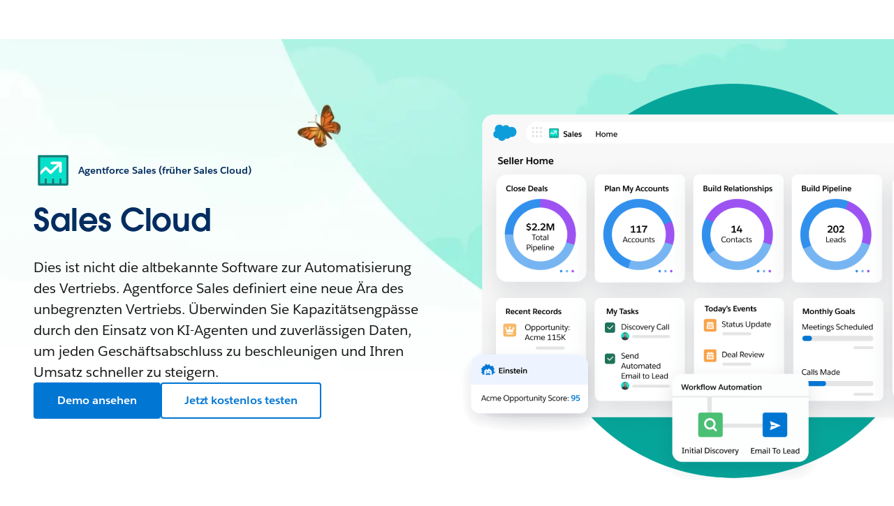

--- FILE ---
content_type: text/html; charset=utf-8
request_url: https://www.salesforce.com/de/sales/cloud/?bc=OTH
body_size: 67137
content:
<!doctype html><html lang="de"><head><meta charset="UTF-8" /><meta name="viewport" content="width=device-width, initial-scale=1.0"><link rel="icon" type="image/x-icon" href="/c2/public/app/favicon.ico"><meta property="visitor" content="prospect"><title>Software für die Vertriebsautomatisierung von Sales Cloud | Salesforce DE</title>
<meta property="og:image:alt" content="">
<meta property="og:locale" content="de_DE">
<meta property="og:type" content="article">
<meta property="og:url" content="https://www.salesforce.com/de/sales/cloud/">
<meta property="og:image" content="https://wp.sfdcdigital.com/en-us/wp-content/uploads/sites/4/2023/04/og-salescloud-pdp.jpg?w=1024">
<meta property="og:site_name" content="Salesforce">
<meta property="twitter:site" content="">
<meta property="twitter:card" content="summary_large_image">
<meta property="twitter:url" content="https://www.salesforce.com/de/sales/cloud/">
<meta name="robots" content="index,follow,max-snippet:-1,max-image-preview:large,max-video-preview:-1">
<meta property="og:title" content="Salesforce Automatisierungssoftware von Sales Cloud">
<meta property="og:description" content="Die Salesforce Automatisierung fördert das Account-Wachstum, die Neukundengewinnung und den schnelleren Geschäftsabschluss.">
<meta name="description" content="Mit der Vertriebsautomatisierung können Sie Ihr Account-Wachstum fördern, neue Kund:innen gewinnen und Geschäfte schneller und von überall aus abschließen. Erfahren Sie, wie Sales Cloud Sie unterstützen kann.">
<meta property="published_date" content="2023-10-03">
<meta property="modified_date" content="2025-12-30">
<link rel="canonical" href="https://www.salesforce.com/de/sales/cloud/">
<script type="application/ld+json">{"@context":"https://schema.org","@type":"Product","@id":"https://www.salesforce.com/de/sales/cloud/#Product","description":"Dies ist nicht die altbekannte Software zur Automatisierung des Vertriebs. Agentforce Sales definiert eine neue Ära des unbegrenzten Vertriebs. Überwinden Sie Kapazitätsengpässe durch den Einsatz von KI-Agenten und zuverlässigen Daten, um jeden Geschäftsabschluss zu beschleunigen und Ihren Umsatz schneller zu steigern.","name":"Sales Force Automation Software by Sales Cloud","image":"https://wp.sfdcdigital.com/en-us/wp-content/uploads/sites/4/2023/12/sales-sfa-marquee.png","mainEntityOfPage":{"@type":"WebPage","@id":"https://www.salesforce.com/de/sales/cloud/","url":"https://www.salesforce.com/de/sales/cloud/","name":"Software für die Vertriebsautomatisierung von Sales Cloud | Salesforce DE","description":"Mit der Vertriebsautomatisierung können Sie Ihr Account-Wachstum fördern, neue Kund:innen gewinnen und Geschäfte schneller und von überall aus abschließen. Erfahren Sie, wie Sales Cloud Sie unterstützen kann.","datePublished":"2023-10-03","dateModified":"2025-12-30"},"review":[{"@type":"Review","author":{"@type":"Person","name":"Çağri Çaylak","jobTitle":"Global IT Product Director & Head of Fragmented Markets, Consumer Health Division von Bayer"},"reviewBody":"Salesforce bringt frische Ideen, Beispiele und Cases ein – von Unternehmen aus anderen Branchen – und damit sind sie für uns der ideale Partner."}],"subjectOf":{"@type":"FAQPage","mainEntity":[{"@type":"Question","name":"Was ist die Sales Cloud?","acceptedAnswer":{"@type":"Answer","text":"Mit der Software von Sales Cloud für die Vertriebsautomatisierung können Unternehmen intelligenter, schneller und effizienter verkaufen, indem sie Vertriebsteams alle erforderlichen Tools auf einer integrierten Plattform zur Verfügung stellen."}},{"@type":"Question","name":"Was sind die Vorteile der Vertriebsautomatisierung durch die Sales Cloud?","acceptedAnswer":{"@type":"Answer","text":"Die Sales Cloud bietet eine komplette Sales-Tech-Suite mit integrierter KI und Automatisierung, die mit Ihrem Unternehmen wächst. Zu den Vorteilen der Vertriebsautomatisierung gehören:\n\nHöhere Produktivität: Automatisieren Sie Routineaufgaben, damit sich Vertriebsteams ganz darauf konzentrieren können, Geschäfte zum Abschluss zu bringen.\nBesseres Lead-Management: Erfassen, verfolgen und priorisieren Sie Leads, um die Konversionsrate zu erhöhen.\nOptimierte Kundennachverfolgung: Stellen Sie detaillierte Kundenprofile für einen personalisierten Service bereit.\nGenauere Vertriebsprognosen: Analysieren Sie Daten für fundiertere Vorhersagen und Entscheidungen.\nGesteigerte Effizienz: Zentralisieren Sie Daten und automatisieren Sie Workflows für schnellere Geschäftsabschlüsse.\nVerbesserte Zusammenarbeit: Ermöglichen Sie eine schnellere Kommunikation zwischen den Teammitgliedern.\nDatengestützte Erkenntnisse: Treffen Sie strategischere Entscheidungen mithilfe von Echtzeitdaten und -analysen.\nSkalierbarkeit: Bewältigen Sie wachsende Datenmengen und komplexe Prozesse, wenn Ihr Unternehmen expandiert.\n\nDiese Vorteile helfen Vertriebsteams, bessere Leistungen zu erbringen und das Unternehmenswachstum voranzutreiben."}},{"@type":"Question","name":"Wie kann ich mit der Implementierung von Sales Cloud beginnen?","acceptedAnswer":{"@type":"Answer","text":"Für die Implementierung von Sales Cloud melden Sie sich zunächst für ein kostenloses Salesforce Testkonto an. Danach können Sie eine Preisoption auswählen, die Ihren Anforderungen entspricht, und die Plattform entsprechend Ihren Geschäftsanforderungen konfigurieren. Sie können auch die Unterstützung von Salesforce Berater:innen oder Partner:innen auf AppExchange in Anspruch nehmen, die Ihnen bei einer erfolgreichen Implementierung tatkräftig zur Seite stehen."}},{"@type":"Question","name":"Was ist Vertriebsautomatisierung?","acceptedAnswer":{"@type":"Answer","text":"Vertriebsautomatisierung ist ein System, das zur Steigerung von Effizienz und Leistung Vertriebsprozesse verschlankt und verbessert. Dazu gehören Lead-Management, Kundenverfolgung und Vertriebsprognosen."}},{"@type":"Question","name":"Wie kann ich meinen Vertrieb automatisieren?","acceptedAnswer":{"@type":"Answer","text":"Die Vertriebsautomatisierung erfolgt durch die Aktualisierung von Daten basierend auf festgelegten Aktivitätsauslösern in einem CRM. Mit KI kann dieser Vorgang beschleunigt werden. Dafür werden Daten anhand von Auslösern, die nicht manuell festgelegt sind, identifiziert und aktualisiert, und es werden geeignete Inhalte für beispielsweise E-Mails und Angebote generiert. Durch den Einsatz von prädiktiver KI mit Vertriebsautomatisierung kann Ihr System alle Daten analysieren, auf die Sie ihm Zugriff gewähren. Auf diese Weise kann es die vielversprechendsten Leads und die besten Maßnahmen ermitteln."}},{"@type":"Question","name":"Was ist Software für die Vertriebsautomatisierung (Sales Force Automation, SFA)?","acceptedAnswer":{"@type":"Answer","text":"Vertriebsautomatisierungssoftware (Sales Force Automation, SFA) ist ein wichtiger Produktivitätsfaktor für Vertriebsteams. Sie automatisiert repetitive, zeitaufwändige manuelle Aufgaben, die Mitarbeiter:innen, SDRs oder BDRs sonst erledigen würden. Dazu gehören beispielsweise Aktualisierungen von Geschäftsdatensätzen, Berichte und Pipeline-Tracking. So haben Vertriebsmitarbeiter:innen Zeit, sich auf mehr Strategie und wirkungsvolle Aktivitäten wie die Interaktion mit potenziellen Kund:innen oder Kund:innen zu konzentrieren."}},{"@type":"Question","name":"Worin bestehen die wichtigsten Vorteile von SFA-Software?","acceptedAnswer":{"@type":"Answer","text":"Der Hauptvorteil von SFA-Software ist die Produktivitätssteigerung. So können sich Vertriebsteams auf wirkungsvolle Aktivitäten konzentrieren und mehr Geschäfte voranbringen. Es gibt noch weitere Vorteile: Durch die automatisierte Datenpflege werden menschliche Fehler vermieden, während Echtzeit-Aktualisierungen von Pipelines, Berichten und Prognosen dafür sorgen, dass sowohl Vertiebsmitarbeiter:in als auch Führungskräfte über die aktuellsten Informationen verfügen, um wichtige Geschäftsentscheidungen schnell treffen zu können."}},{"@type":"Question","name":"Welche gängigen Funktionen bietet SFA-Software?","acceptedAnswer":{"@type":"Answer","text":"Zu den gängigen Funktionen der SFA-Software gehören Kontaktmanagement, Lead-Tracking, Berichterstellung/Prognosen, automatische Datensatzaktualisierungen, automatisierter E-Mail-Versand, Terminplanung und mehr. Fortschrittlichere SFA-Software umfasst KI-Agenten, die autonom arbeiten können, eingehende Leads ansprechen, Angebote basierend auf der Phase eines Geschäfts im Vertriebsprozess generieren und Bestellungen bearbeiten können."}},{"@type":"Question","name":"Wie verbessert SFA-Software die Produktivität des Vertriebsteams?","acceptedAnswer":{"@type":"Answer","text":"Die Automatisierung von SFA fördert die Produktivität: Aktualisieren von Geschäftsdatensätzen, Planen von Meetings, Versenden von E-Mails und Erstellen von Berichten. Es gibt eine Reihe automatisierter Funktionen, die SFA-Software umfassen kann, aber sie sollte alle so konzipiert sein, dass Verkäufer:innen sich auf die intensivere Zusammenarbeit mit Kund:innen, die Festigung von Beziehungen und den Abschluss von Geschäften konzentrieren können."}},{"@type":"Question","name":"Wie verarbeitet Vertriebsautomatisierungssoftware Kundendaten?","acceptedAnswer":{"@type":"Answer","text":"Einer der wichtigsten Vorteile von SFA-Software ist die Zentralisierung von Daten. Bei korrektem Design werden alle Daten im Zusammenhang mit automatisierten und von Vertriebsmitarbeiter:innen initiierten Aktivitäten sicher in einer einzigen Datenbank gespeichert. Dadurch erhält das gesamte Team einen Einblick in den Status der laufenden Geschäfte und ermöglicht es gleichzeitig, genaue Echtzeitberichte über die Vertriebsleistung für Führungskräfte zu erstellen. Diese Daten können auch verwendet werden, um autonome KI-Agenten zu betreiben, die mithilfe einer Kombination aus Anweisungen, Training und fortgeschrittenem Denken für zeitraubende Aufgaben entwickelt werden können."}}]}}</script>
<link rel="dns-prefetch" href="//www.googletagmanager.com"/><link rel="dns-prefetch" href="//geolocation.onetrust.com"/><link rel="dns-prefetch" href="//cdn.krxd.net"/><link rel="dns-prefetch" href="//dpm.demdex.net"/><link rel="dns-prefetch" href="//cdn.evgnet.com"/><link rel="dns-prefetch" href="//salesforce.us-1.evergage.com"/><link rel="dns-prefetch" href="//api.company-target.com"/><link rel="dns-prefetch" href="//fonts.googleapis.com"/><link rel="preconnect" href="//wp.sfdcdigital.com"/><link rel="preconnect" href="//a.sfdcstatic.com"/><link rel="preconnect" href="//c.sfdcstatic.com"/><link rel="preconnect" href="//org62.my.salesforce.com"/><link rel="preconnect" href="//service.force.com"/><link rel="preconnect" href="//www.google-analytics.com"/><link rel="preload" as="font" href="//a.sfdcstatic.com/shared/fonts/salesforce-sans/SalesforceSans-Regular.woff2" type="font/woff2" crossorigin="anonymous"/><link rel="preload" as="font" href="//a.sfdcstatic.com/shared/fonts/salesforce-sans/SalesforceSans-Italic.woff2" type="font/woff2" crossorigin="anonymous"/><link rel="preload" as="font" href="//a.sfdcstatic.com/shared/fonts/salesforce-sans/SalesforceSans-Bold.woff2" type="font/woff2" crossorigin="anonymous"/><link rel="preload" as="font" href="//a.sfdcstatic.com/shared/fonts/salesforce-icons/salesforce-icons.woff2" type="font/woff2" crossorigin="anonymous"/><link rel="preload" as="font" href="//a.sfdcstatic.com/shared/fonts/avant-garde/AvantGardeForSalesforceW05-Dm.woff2" type="font/woff2" crossorigin="anonymous"/>
<script>window.sfdcBase = Object.assign(window.sfdcBase||{}, {"env":"PROD","ssoEnabled":true,"clientErrorThreshold":10,"clientErrorEndpoint":"https://www.salesforce.com/c2/clerr","resourcePrefix":"/c2","gtmContainerId":"GTM-WRXS6TH","demandbaseDisabled":false,"iisDisabled":false,"neustarDisabled":false,"page":{"pagename":"SFDC:de:sales:cloud","type":"Other Page","locale":"de","segment":"non-customer:de","sitesection":"de:sales","uiframework":"Page Builder"},"exp":{"label":"Page Builder"},"optimizely":{"enabled":true,"cdnUrl":"https://cdn.optimizely.com/js/24776530927.js"},"iisVersion":"v1-stable","locale":"de-de"});</script>
<script>globalThis.cliLibsConfig = {"cdnScriptsOrigin":"https://a.sfdcstatic.com","neustar":{"config":{"url":"https://www.salesforce.com/wbin/www-core/f/g"}}};</script>
<script >globalThis.ogsConfig = { env: 'PROD', logLevel: 'debug', clientId: ''};</script>
<link rel="preload" as="style" href="/c2/public/exp/pbc/server/css/style.43e170b71e762e2f50e1.css"/><link rel="stylesheet" href="/c2/public/exp/pbc/server/css/style.43e170b71e762e2f50e1.css" media="screen"/><script type="text/javascript" src="https://a.sfdcstatic.com/digital/@sfdc-www/clientlibs-web-components/v1-stable/top.js"></script><script async type="text/javascript" src="https://a.sfdcstatic.com/digital/one-trust/core/stable/scripttemplates/otSDKStub.js" data-domain-script=8e783e8c-0ad0-475d-8fca-4a03afa0a02a crossorigin></script><script defer type="text/javascript" src="https://a.sfdcstatic.com/digital/@sfdc-www/clientlibs-web-components/v1-stable/bottom.js"></script><script async type="text/javascript" src="/c2/public/exp/c360/pal/bundle.eac8db148673d3d61ce7.js" id=pal-script data-dataset=sf_shared_prod></script><script defer type="module" src="https://a.sfdcstatic.com/digital/@sfdc-www/clientlibs-web-components/v1-stable/identity.js"></script><script defer type="text/javascript" src="https://a.sfdcstatic.com/digital/@sfdc-www/clientlibs-web-components/v1-stable/ot-ext.js"></script><script defer type="text/javascript" src="https://a.sfdcstatic.com/digital/@sfdc-www/clientlibs-web-components/v1-stable/legacy.js"></script><script defer type="module" src="https://a.sfdcstatic.com/digital/@sfdc-www-emu/pbc-core-analytics/v1-stable/comp-data.js"></script><script defer type="text/javascript" src="/c2/public/exp/pbc/server/templates.91f495fd9a9bb28a1b28.js"></script><script defer type="text/javascript" src="//a.sfdcstatic.com/shared/js/public/nunjucks-slim.min.js"></script><script defer type="text/javascript" src="/c2/public/exp/pbc/server/nunjucksFilters.c2c50601eaf188756c13.js"></script><script defer type="text/javascript" src="/c2/public/exp/pbc/server/scripts.525a3accf3cc26b5d0ff.js"></script><script defer type="module" src="https://c.salesforce.com/digital/@sfdc-ogs/v1-stable/sdk/interactions.js"></script><script defer type="module" src="/c2/public/exp/pbc/lwc/vidyardPlayer.CtkPYpag.js"></script><script defer type="module" src="/c2/public/exp/pbc/lwc/vidyardAnalytics.CQMXxpnF.js"></script><script defer type="module" src="/c2/public/exp/pbc/lwc/thwrapper.VsUNl4_Z.js"></script>
<script type="module">globalThis.tbidAuthConfig = {host: 'iis.digital.salesforce.com'};</script>
<script>(window.BOOMR_mq=window.BOOMR_mq||[]).push(["addVar",{"rua.upush":"false","rua.cpush":"false","rua.upre":"false","rua.cpre":"false","rua.uprl":"false","rua.cprl":"false","rua.cprf":"false","rua.trans":"SJ-e325c597-e114-4450-b500-2655153c15b2","rua.cook":"true","rua.ims":"false","rua.ufprl":"false","rua.cfprl":"false","rua.isuxp":"false","rua.texp":"norulematch","rua.ceh":"false","rua.ueh":"false","rua.ieh.st":"0"}]);</script>
                              <script>!function(e){var n="https://s.go-mpulse.net/boomerang/";if("False"=="True")e.BOOMR_config=e.BOOMR_config||{},e.BOOMR_config.PageParams=e.BOOMR_config.PageParams||{},e.BOOMR_config.PageParams.pci=!0,n="https://s2.go-mpulse.net/boomerang/";if(window.BOOMR_API_key="NCPYV-VGJPP-N4J93-8HN3B-8B6S3",function(){function e(){if(!o){var e=document.createElement("script");e.id="boomr-scr-as",e.src=window.BOOMR.url,e.async=!0,i.parentNode.appendChild(e),o=!0}}function t(e){o=!0;var n,t,a,r,d=document,O=window;if(window.BOOMR.snippetMethod=e?"if":"i",t=function(e,n){var t=d.createElement("script");t.id=n||"boomr-if-as",t.src=window.BOOMR.url,BOOMR_lstart=(new Date).getTime(),e=e||d.body,e.appendChild(t)},!window.addEventListener&&window.attachEvent&&navigator.userAgent.match(/MSIE [67]\./))return window.BOOMR.snippetMethod="s",void t(i.parentNode,"boomr-async");a=document.createElement("IFRAME"),a.src="about:blank",a.title="",a.role="presentation",a.loading="eager",r=(a.frameElement||a).style,r.width=0,r.height=0,r.border=0,r.display="none",i.parentNode.appendChild(a);try{O=a.contentWindow,d=O.document.open()}catch(_){n=document.domain,a.src="javascript:var d=document.open();d.domain='"+n+"';void(0);",O=a.contentWindow,d=O.document.open()}if(n)d._boomrl=function(){this.domain=n,t()},d.write("<bo"+"dy onload='document._boomrl();'>");else if(O._boomrl=function(){t()},O.addEventListener)O.addEventListener("load",O._boomrl,!1);else if(O.attachEvent)O.attachEvent("onload",O._boomrl);d.close()}function a(e){window.BOOMR_onload=e&&e.timeStamp||(new Date).getTime()}if(!window.BOOMR||!window.BOOMR.version&&!window.BOOMR.snippetExecuted){window.BOOMR=window.BOOMR||{},window.BOOMR.snippetStart=(new Date).getTime(),window.BOOMR.snippetExecuted=!0,window.BOOMR.snippetVersion=12,window.BOOMR.url=n+"NCPYV-VGJPP-N4J93-8HN3B-8B6S3";var i=document.currentScript||document.getElementsByTagName("script")[0],o=!1,r=document.createElement("link");if(r.relList&&"function"==typeof r.relList.supports&&r.relList.supports("preload")&&"as"in r)window.BOOMR.snippetMethod="p",r.href=window.BOOMR.url,r.rel="preload",r.as="script",r.addEventListener("load",e),r.addEventListener("error",function(){t(!0)}),setTimeout(function(){if(!o)t(!0)},3e3),BOOMR_lstart=(new Date).getTime(),i.parentNode.appendChild(r);else t(!1);if(window.addEventListener)window.addEventListener("load",a,!1);else if(window.attachEvent)window.attachEvent("onload",a)}}(),"".length>0)if(e&&"performance"in e&&e.performance&&"function"==typeof e.performance.setResourceTimingBufferSize)e.performance.setResourceTimingBufferSize();!function(){if(BOOMR=e.BOOMR||{},BOOMR.plugins=BOOMR.plugins||{},!BOOMR.plugins.AK){var n="false"=="true"?1:0,t="cookiepresent",a="aoifm4axyydao2l4u66a-f-67f70faa7-clientnsv4-s.akamaihd.net",i="false"=="true"?2:1,o={"ak.v":"39","ak.cp":"1410510","ak.ai":parseInt("638429",10),"ak.ol":"0","ak.cr":10,"ak.ipv":4,"ak.proto":"h2","ak.rid":"5f86c1ec","ak.r":37607,"ak.a2":n,"ak.m":"dsca","ak.n":"essl","ak.bpcip":"3.144.86.0","ak.cport":43724,"ak.gh":"23.198.5.9","ak.quicv":"","ak.tlsv":"tls1.3","ak.0rtt":"","ak.0rtt.ed":"","ak.csrc":"-","ak.acc":"","ak.t":"1769777084","ak.ak":"hOBiQwZUYzCg5VSAfCLimQ==LSdXLEePG4blWumEFkBi0W5iwxC60c7RvlgltUTot1upSXJCACOoHZqVSByhTRflRKavX+yQRD4s2ZB2VWgsN55XFPeVOtA98Ph7UfOFtYPG7UgcYfQl/vrjVqc2DYAClpMb4/Lh44pC01Z7potGa+dxDWwuxv/PUPcN2C85w14XaH6TLRHl+YB2ef1jqaMV1i25z4APIfyEsytJQOlAIQSoYw3y7vwjQLZK1jg6awE4eO4ZgA67ApXndCFZKe9KOamehp1Uf6ykN1gPS2i/hJW3J+b9drfIuACSpgXt0uXLToT1ECqFsn/5uCSz7ScM+Kcq0/jQwb0QoYxclSZjy1ul0diuQjcrECoNwId1WeM3PoGXjAXsotImfuw9O0B0q4VWIkT0/Ta18uo7nhDo2xEofQHyBogGvZ/dDbDNXvk=","ak.pv":"874","ak.dpoabenc":"","ak.tf":i};if(""!==t)o["ak.ruds"]=t;var r={i:!1,av:function(n){var t="http.initiator";if(n&&(!n[t]||"spa_hard"===n[t]))o["ak.feo"]=void 0!==e.aFeoApplied?1:0,BOOMR.addVar(o)},rv:function(){var e=["ak.bpcip","ak.cport","ak.cr","ak.csrc","ak.gh","ak.ipv","ak.m","ak.n","ak.ol","ak.proto","ak.quicv","ak.tlsv","ak.0rtt","ak.0rtt.ed","ak.r","ak.acc","ak.t","ak.tf"];BOOMR.removeVar(e)}};BOOMR.plugins.AK={akVars:o,akDNSPreFetchDomain:a,init:function(){if(!r.i){var e=BOOMR.subscribe;e("before_beacon",r.av,null,null),e("onbeacon",r.rv,null,null),r.i=!0}return this},is_complete:function(){return!0}}}}()}(window);</script></head><body>












<script>
    var wpdata = {
        navigation: {"top-navigation-c360":[{"ID":0,"title":"Produkte","panelPromo":{"backgroundColor":"#EAF5FE","cta":{"target":"_self","label":"Entdecken Sie das Salesforce Portfolio","url":"https://www.salesforce.com/de/products/"},"title":"Entdecken Sie das weltweit führende CRM mit KI","body":"Humans with Agents drive customer success together.","topImage":{"src":"https://wp.sfdcdigital.com/de-de/wp-content/uploads/sites/10/2022/10/nav-products-promo-sky-desktop.jpg?w=840","alt":null,"title":"2022/10/nav-products-promo-sky-desktop.jpg","sizes":"(max-width: 840px) 100vw, 840px","width":840,"height":460},"bottomImage":{"src":"https://wp.sfdcdigital.com/de-de/wp-content/uploads/sites/10/2022/10/nav-products-promo-bottom-desktop.jpg?w=840","alt":null,"title":"2022/10/nav-products-promo-bottom-desktop.jpg","sizes":"(max-width: 840px) 100vw, 840px","width":840,"height":460},"bottomImageMobile":{"src":"https://wp.sfdcdigital.com/de-de/wp-content/uploads/sites/10/2022/10/nav-products-mobile.png?w=840","alt":null,"title":"2022/10/nav-products-mobile.png","sizes":"(max-width: 840px) 100vw, 840px","width":840,"height":376},"eyebrowMediaImage":{"src":"https://wp.sfdcdigital.com/de-de/wp-content/uploads/sites/10/2022/10/av-products-genie-1.webp?w=86","alt":null,"title":"2022/10/av-products-genie-1.webp","sizes":"(max-width: 86px) 100vw, 86px","width":86,"height":86}},"bladeId":"1731438979457_naw","navigationItems":[{"ID":0,"title":"Agentforce","panelLinkedList":{"image":{"src":"https://wp.sfdcdigital.com/de-de/wp-content/uploads/sites/10/2022/10/nav-nav-products-bottom-desktop.jpg?w=840","alt":null,"title":"2022/10/nav-nav-products-bottom-desktop.jpg","sizes":"(max-width: 840px) 100vw, 840px","width":840,"height":460},"hero":{"cta":{"target":"_self","label":"Agentforce entdecken","url":"https://www.salesforce.com/de/agentforce/"},"headlineDescription":"Humans with Agents drive customer success together.","headlineText":"Agentforce","eyebrowMediaImage":{"src":"https://wp.sfdcdigital.com/en-us/wp-content/uploads/sites/4/2024/09/icon-agentforce.svg?w=1024","alt":null,"title":"","sizes":"(max-width: 1024px) 100vw, 1024px","width":"1024","height":"1024"}},"bladeId":"1731439402434_dwk","listItems":[{"ID":0,"link":{"label":"So funktioniert Agentforce ","url":"https://www.salesforce.com/de/agentforce/how-it-works/","target":"_self","ariaLabel":""},"bladeId":"1731439402434_1d73"},{"ID":1,"link":{"label":"Warum Agentforce?","url":"https://www.salesforce.com/de/agentforce/why/","target":"_self","ariaLabel":""},"bladeId":"1731439402434_7vz"},{"ID":2,"link":{"label":"Agent Builder","url":"https://www.salesforce.com/de/agentforce/agent-builder/","target":"_self","ariaLabel":""},"bladeId":"1731439402434_14fs"},{"ID":3,"link":{"label":"Entwicklertools für Agentforce","url":"https://www.salesforce.com/de/agentforce/dev-tools/","target":"_self","ariaLabel":""},"bladeId":"1743096462719_151e"},{"ID":4,"link":{"label":"AgentExchange","url":"https://www.salesforce.com/de/agentforce/agentexchange/","target":"_self","ariaLabel":""},"bladeId":"1743096492614_p8p"},{"ID":5,"link":{"label":"Kundenstories","url":"https://www.salesforce.com/de/agentforce/customer-stories/","target":"_self","ariaLabel":""},"bladeId":"1743096516084_o3a"},{"ID":6,"link":{"label":"Anwendungsfälle","url":"https://www.salesforce.com/de/agentforce/use-cases/","target":"_self","ariaLabel":""},"bladeId":"1731439402434_1388"},{"ID":7,"link":{"label":"Preise für Agentforce","url":"https://www.salesforce.com/de/agentforce/pricing/","target":"_self","ariaLabel":""},"bladeId":"1731439402434_1bqk"},{"ID":8,"link":{"label":"ROI-Rechner","url":"https://www.salesforce.com/de/agentforce/ai-agents-roi-calculator/","target":"_self","ariaLabel":""},"bladeId":"1731439402434_134v"}]},"bladeId":"1731439312550_3ma"},{"ID":1,"title":"Vertrieb","panelLinkedList":{"image":{"src":"https://wp.sfdcdigital.com/de-de/wp-content/uploads/sites/10/2022/10/nav-nav-products-bottom-desktop.jpg?w=840","alt":null,"title":"2022/10/nav-nav-products-bottom-desktop.jpg","sizes":"(max-width: 840px) 100vw, 840px","width":840,"height":460},"hero":{"cta":{"target":"_self","label":"Alle Sales-Lösungen ansehen","url":"https://www.salesforce.com/de/sales/"},"headlineText":"Vertrieb","headlineDescription":"Stärken Sie Ihre Pipeline, Erfolgsquote und Umsatz mit Sales Cloud.","eyebrowMediaImage":{"src":"https://wp.sfdcdigital.com/en-us/wp-content/uploads/sites/4/2024/06/icon-sales.svg?w=1024","alt":null,"title":"","sizes":"(max-width: 1024px) 100vw, 1024px","width":"1024","height":"1024"}},"bladeId":"1751302228811_192j","listItems":[{"ID":0,"link":{"label":"Vertriebsautomatisierung","url":"https://www.salesforce.com/de/sales/cloud/","target":"_self","ariaLabel":""},"bladeId":"1751302260755_utx"},{"ID":1,"link":{"label":"KI im Vertrieb","url":"https://www.salesforce.com/de/sales/artificial-intelligence/","target":"_self","ariaLabel":""},"bladeId":"1751302292950_que"},{"ID":2,"link":{"label":"Sales-Agents","url":"https://www.salesforce.com/de/sales/ai-sales-agent/","target":"_self","ariaLabel":""},"bladeId":"1751302310339_g6m"},{"ID":3,"link":{"label":"Sales Performance Management","url":"https://www.salesforce.com/de/sales/performance-management/","target":"_self","ariaLabel":""},"bladeId":"1751302364214_m2y"},{"ID":4,"link":{"label":"Partner Cloud","url":"https://www.salesforce.com/de/sales/partner-cloud/","target":"_self","ariaLabel":""},"bladeId":"1751302385520_13rv"},{"ID":5,"link":{"label":"Revenue Lifecycle Management","url":"https://www.salesforce.com/de/sales/revenue-lifecycle-management/","target":"_self","ariaLabel":""},"bladeId":"1751302394720_19ye"},{"ID":6,"link":{"label":"CPQ","url":"https://www.salesforce.com/de/sales/cpq/","target":"_self","ariaLabel":""},"bladeId":"1751302418927_ms2"},{"ID":7,"link":{"label":"Preise für Saleslösungen","url":"https://www.salesforce.com/de/sales/pricing/","target":"_self","ariaLabel":""},"bladeId":"1751302432006_x0a"}]},"bladeId":"1751302144741_1bxa"},{"ID":2,"title":"Service","panelLinkedList":{"image":{"src":"https://wp.sfdcdigital.com/de-de/wp-content/uploads/sites/10/2022/10/nav-nav-products-bottom-desktop.jpg?w=840","alt":null,"title":"2022/10/nav-nav-products-bottom-desktop.jpg","sizes":"(max-width: 840px) 100vw, 840px","width":840,"height":460},"hero":{"cta":{"target":"_self","label":"Alle Service-Lösungen ansehen","url":"https://www.salesforce.com/de/service/"},"headlineText":"Service","headlineDescription":"Senken Sie Servicekosten - mit Menschen und KI-Agents auf einer einzigen Plattform.\n","eyebrowMediaImage":{"src":"https://wp.sfdcdigital.com/en-us/wp-content/uploads/sites/4/2024/06/icon-service.svg?w=1024","alt":null,"title":"","sizes":"(max-width: 1024px) 100vw, 1024px","width":"1024","height":"1024"}},"bladeId":"1751302586076_jbq","listItems":[{"ID":0,"link":{"label":"Kundenservicemanagement","url":"https://www.salesforce.com/de/service/cloud/","target":"_self","ariaLabel":""},"bladeId":"1751302612050_c96"},{"ID":1,"link":{"label":"Field Service","url":"https://www.salesforce.com/de/service/field-service-management/","target":"_self","ariaLabel":""},"bladeId":"1751302636681_pa3"},{"ID":2,"link":{"label":"Nahtloser Self-Service","url":"https://www.salesforce.com/de/service/customer-self-service/","target":"_self","ariaLabel":""},"bladeId":"1751302907095_fzf"},{"ID":3,"link":{"label":"Omnichannel-Kundeninteraktion","url":"https://www.salesforce.com/de/service/digital-customer-engagement-platform/","target":"_self","ariaLabel":""},"bladeId":"1751302926773_1cy5"},{"ID":4,"link":{"label":"Service Analytics","url":"https://www.salesforce.com/de/service/customer-service-operations/","target":"_self","ariaLabel":""},"bladeId":"1751302949333_wmv"},{"ID":5,"link":{"label":"KI für den Kundenservice","url":"https://www.salesforce.com/de/service/ai/","target":"_self","ariaLabel":""},"bladeId":"1751302995778_133f"},{"ID":6,"link":{"label":"Kontaktcenter","url":"https://www.salesforce.com/de/service/contact-center/","target":"_self","ariaLabel":""},"bladeId":"1751303007535_1c3w"},{"ID":7,"link":{"label":"Sprach- und Telefonsupport","url":"https://www.salesforce.com/de/service/call-center-integration/","target":"_self","ariaLabel":""},"bladeId":"1751303027779_l47"},{"ID":8,"link":{"label":"HR Service","url":"https://www.salesforce.com/de/service/employee-engagement/","target":"_self","ariaLabel":""},"bladeId":"1751303039699_wls"},{"ID":9,"link":{"label":"Preise für Servicelösungen","url":"https://www.salesforce.com/de/service/pricing/","target":"_self","ariaLabel":""},"bladeId":"1751303053519_21u"}]},"bladeId":"1751302475769_16vr"},{"ID":3,"title":"Marketing","panelLinkedList":{"image":{"src":"https://wp.sfdcdigital.com/de-de/wp-content/uploads/sites/10/2022/10/nav-nav-products-bottom-desktop.jpg?w=840","alt":null,"title":"2022/10/nav-nav-products-bottom-desktop.jpg","sizes":"(max-width: 840px) 100vw, 840px","width":840,"height":460},"hero":{"cta":{"target":"_self","label":"Alle Marketing-Lösungen ansehen","url":"https://www.salesforce.com/de/marketing/"},"headlineText":"Marketing","headlineDescription":"Personalisieren Sie jede Kundeninteraktion über den gesamten Lebenszyklus hinweg mit KI-Agents, nützlichen Daten und Workflows.","eyebrowMediaImage":{"src":"https://wp.sfdcdigital.com/en-us/wp-content/uploads/sites/4/2024/06/icon-marketing.svg?w=1024","alt":null,"title":"","sizes":"(max-width: 1024px) 100vw, 1024px","width":"1024","height":"1024"}},"bladeId":"1751303112367_1dpc","listItems":[{"ID":0,"link":{"label":"Marketing AI","url":"https://www.salesforce.com/de/marketing/ai/","target":"_self","ariaLabel":""},"bladeId":"1751303130788_195v"},{"ID":1,"link":{"label":"E-Mail-Marketing, Mobile Marketing & Werbeanzeigen","url":"https://www.salesforce.com/de/marketing/engagement/","target":"_self","ariaLabel":""},"bladeId":"1751303143475_aml"},{"ID":2,"link":{"label":"B2B-Marketingautomatisierung","url":"https://www.salesforce.com/de/marketing/b2b-automation/","target":"_self","ariaLabel":""},"bladeId":"1751303171107_tdo"},{"ID":3,"link":{"label":"Personalisierung","url":"https://www.salesforce.com/de/marketing/personalization/","target":"_self","ariaLabel":""},"bladeId":"1751303218771_12wo"},{"ID":4,"link":{"label":"Marketing Analytics","url":"https://www.salesforce.com/de/marketing/analytics/","target":"_self","ariaLabel":""},"bladeId":"1751303228273_v04"},{"ID":5,"link":{"label":"Customer Data Platform","url":"https://www.salesforce.com/de/marketing/data/","target":"_self","ariaLabel":""},"bladeId":"1751303243939_17np"},{"ID":6,"link":{"label":"Loyalty Management","url":"https://www.salesforce.com/de/marketing/loyalty-management/","target":"_self","ariaLabel":""},"bladeId":"1751303260817_yvo"},{"ID":7,"link":{"label":"Marketing für Kleinunternehmen","url":"https://www.salesforce.com/de/small-business/marketing/","target":"_self","ariaLabel":""},"bladeId":"1751303277052_ia7"},{"ID":8,"link":{"label":"Preise für Marketinglösungen","url":"https://www.salesforce.com/de/marketing/pricing/","target":"_self","ariaLabel":""},"bladeId":"1751303292186_pjf"}]},"bladeId":"1751303083489_s98"},{"ID":4,"title":"Commerce","panelLinkedList":{"image":{"src":"https://wp.sfdcdigital.com/de-de/wp-content/uploads/sites/10/2022/10/nav-nav-products-bottom-desktop.jpg?w=840","alt":null,"title":"2022/10/nav-nav-products-bottom-desktop.jpg","sizes":"(max-width: 840px) 100vw, 840px","width":840,"height":460},"hero":{"cta":{"target":"_self","label":"Alle Commerce-Lösungen anzeigen","url":"https://www.salesforce.com/de/commerce/"},"headlineText":"Commerce","headlineDescription":"Steigern Sie Ihren Umsatz und bieten Sie Ihren Kund:innen ein konsistentes Erlebnis über alle Vertriebskanäle hinweg mit Commerce Cloud.","eyebrowMediaImage":{"src":"https://wp.sfdcdigital.com/en-us/wp-content/uploads/sites/4/2024/06/icon-commerce.svg?w=1024","alt":null,"title":"","sizes":"(max-width: 1024px) 100vw, 1024px","width":"1024","height":"1024"}},"bladeId":"1751303336610_xod","listItems":[{"ID":0,"link":{"label":"B2C Commerce","url":"https://www.salesforce.com/de/commerce/b2c-ecommerce/","target":"_self","ariaLabel":""},"bladeId":"1751303391094_zu6"},{"ID":1,"link":{"label":"B2B Commerce","url":"https://www.salesforce.com/de/commerce/b2b-ecommerce/","target":"_self","ariaLabel":""},"bladeId":"1751303392465_1acf"},{"ID":2,"link":{"label":"Direct-to-Consumer","url":"https://www.salesforce.com/de/commerce/direct-to-consumer/","target":"_self","ariaLabel":""},"bladeId":"1751303427347_yp6"},{"ID":3,"link":{"label":"Auftragsverwaltung","url":"https://www.salesforce.com/de/commerce/order-management/","target":"_self","ariaLabel":""},"bladeId":"1751303440069_ctz"},{"ID":4,"link":{"label":"Commerce-KI","url":"https://www.salesforce.com/de/commerce/ai/","target":"_self","ariaLabel":""},"bladeId":"1751303458145_rkb"},{"ID":5,"link":{"label":"Zahlungen","url":"https://www.salesforce.com/de/commerce/online-payment-solution/","target":"_self","ariaLabel":""},"bladeId":"1751303479076_70y"},{"ID":6,"link":{"label":"Commerce Cloud Innovationen","url":"https://www.salesforce.com/de/commerce/innovations/","target":"_self","ariaLabel":""},"bladeId":"1751303493687_pdo"},{"ID":7,"link":{"label":"Preise für Commercelösungen","url":"https://www.salesforce.com/de/commerce/pricing/","target":"_self","ariaLabel":""},"bladeId":"1751303510514_rgn"}]},"bladeId":"1751303328462_1c9a"},{"ID":5,"title":"Analytics","panelLinkedList":{"image":{"src":"https://wp.sfdcdigital.com/de-de/wp-content/uploads/sites/10/2022/10/nav-nav-products-bottom-desktop.jpg?w=840","alt":null,"title":"2022/10/nav-nav-products-bottom-desktop.jpg","sizes":"(max-width: 840px) 100vw, 840px","width":840,"height":460},"hero":{"cta":{"target":"_self","label":"Entdecken Sie Lösungen für Analytics","url":"https://www.salesforce.com/de/analytics/"},"headlineText":"Analytics","headlineDescription":"Befähigen Sie jeden Nutzer in jeder Branche, vertrauenswürdige Daten in umsetzbare Erkenntnisse zu verwandeln – überall dort, wo sie arbeiten.","eyebrowMediaImage":{"src":"https://wp.sfdcdigital.com/en-us/wp-content/uploads/sites/4/2024/06/icon-tableau.svg?w=1024","alt":null,"title":"","sizes":"(max-width: 1024px) 100vw, 1024px","width":"1024","height":"1024"}},"bladeId":"1751320600009_gr8","listItems":[{"ID":0,"link":{"label":"Tableau Next","url":"https://www.salesforce.com/de/analytics/tableau-next/","target":"_self","ariaLabel":""},"bladeId":"1751320631625_4gx"},{"ID":1,"link":{"label":"Tableau Semantics","url":"https://www.salesforce.com/de/analytics/tableau-semantics/","target":"_self","ariaLabel":""},"bladeId":"1751320655044_18m8"},{"ID":2,"link":{"label":"Tableau","url":"https://www.salesforce.com/de/analytics/tableau/","target":"_self","ariaLabel":""},"bladeId":"1751320672499_13pc"},{"ID":3,"link":{"label":"CRM Analytics","url":"https://www.salesforce.com/de/analytics/crm/","target":"_self","ariaLabel":""},"bladeId":"1751320691330_vqm"},{"ID":4,"link":{"label":"Datenkultur","url":"https://www.salesforce.com/de/analytics/data-culture/","target":"_self","ariaLabel":""},"bladeId":"1751320715125_10xx"},{"ID":5,"link":{"label":"Preise für Analyticslösungen","url":"https://www.salesforce.com/de/analytics/pricing/","target":"_self","ariaLabel":""},"bladeId":"1751320734831_t5q"}]},"bladeId":"1751320557988_vm6"},{"ID":6,"title":"Slack","panelLinkedList":{"image":{"src":"https://wp.sfdcdigital.com/de-de/wp-content/uploads/sites/10/2022/10/nav-nav-products-bottom-desktop.jpg?w=840","alt":null,"title":"2022/10/nav-nav-products-bottom-desktop.jpg","sizes":"(max-width: 840px) 100vw, 840px","width":840,"height":460},"hero":{"cta":{"target":"_self","label":"Erfahren Sie mehr über Slack und Salesforce","url":"https://www.salesforce.com/de/slack/"},"headlineText":"Slack","headlineDescription":"Führen Sie Ihre Mitarbeitenden, Daten, Apps und Salesforce-Lösungen dort zusammen, wo Teams aus Menschen und Agents in Slack arbeiten.","eyebrowMediaImage":{"src":"https://wp.sfdcdigital.com/en-us/wp-content/uploads/sites/4/2024/06/icon-slack.svg?w=1024","alt":null,"title":"","sizes":"(max-width: 1024px) 100vw, 1024px","width":"1024","height":"1024"}},"bladeId":"1751303928663_11ez","listItems":[{"ID":0,"link":{"label":"Kollaboration & Produktivität ","url":"https://www.salesforce.com/de/slack/conversational-work-os/","target":"_self","ariaLabel":""},"bladeId":"1751303951720_11hl"},{"ID":1,"link":{"label":"Plattform & Integration","url":"https://www.salesforce.com/de/slack/team-collaboration/","target":"_self","ariaLabel":""},"bladeId":"1751303968251_1d9u"},{"ID":2,"link":{"label":"Agentforce in Slack","url":"https://www.salesforce.com/de/slack/agentforce/","target":"_self","ariaLabel":""},"bladeId":"1751303981021_ko8"},{"ID":3,"link":{"label":"Salesforce Kanäle","url":"https://www.salesforce.com/de/slack/salesforce-channels/","target":"_self","ariaLabel":""},"bladeId":"1751303992962_1dre"},{"ID":4,"link":{"label":"Preise für Slack","url":"https://www.salesforce.com/de/slack/pricing/","target":"_self","ariaLabel":""},"bladeId":"1751304007507_1e94"}]},"bladeId":"1751303917728_xi4"},{"ID":7,"bladeId":"1751304174873_p34","buttonlink":{"label":"CRM","url":"https://www.salesforce.com/de/crm/","ariaLabel":""}},{"ID":8,"title":"Net Zero","panelLinkedList":{"image":{"src":"https://wp.sfdcdigital.com/de-de/wp-content/uploads/sites/10/2022/10/nav-nav-products-bottom-desktop.jpg?w=840","alt":null,"title":"2022/10/nav-nav-products-bottom-desktop.jpg","sizes":"(max-width: 840px) 100vw, 840px","width":840,"height":460},"hero":{"cta":{"target":"_self","label":"Alle Nachhaltigkeitslösungen ","url":"https://www.salesforce.com/de/net-zero/"},"headlineText":"Nachhaltigkeit","headlineDescription":"Nachhaltigkeit, vereinfacht mit Agentforce.","eyebrowMediaImage":{"src":"https://wp.sfdcdigital.com/en-us/wp-content/uploads/sites/4/2024/06/icon-net-zero.svg?w=1024","alt":null,"title":"","sizes":"(max-width: 1024px) 100vw, 1024px","width":"1024","height":"1024"}},"bladeId":"1751304062374_xud","listItems":[{"ID":0,"link":{"label":"Agentforce for Net Zero Cloud","url":"https://www.salesforce.com/de/net-zero/artificial-intelligence/","target":"_self","ariaLabel":""},"bladeId":"1751304083433_4pl"},{"ID":1,"link":{"label":"Net Zero Cloud","url":"https://www.salesforce.com/de/net-zero/cloud/","target":"_self","ariaLabel":""},"bladeId":"1751304096915_upy"},{"ID":2,"link":{"label":"Nachhaltigkeit Marketplace","url":"https://netzero.salesforce.com/s/","target":"_self","ariaLabel":""},"bladeId":"1751304122781_1df4"},{"ID":3,"link":{"label":"Preise für Nachhaltigkeitslösungen","url":"https://www.salesforce.com/de/net-zero/pricing/","target":"_self","ariaLabel":""},"bladeId":"1751304141977_b6s"}]},"bladeId":"1751304039873_1cel"},{"ID":9,"title":"Start-ups und kleine Unternehmen","panelLinkedList":{"image":{"src":"https://wp.sfdcdigital.com/de-de/wp-content/uploads/sites/10/2022/10/nav-nav-products-bottom-desktop.jpg?w=840","alt":null,"title":"2022/10/nav-nav-products-bottom-desktop.jpg","sizes":"(max-width: 840px) 100vw, 840px","width":840,"height":460},"hero":{"cta":{"target":"_self","label":"Lösungen für Kleinunternehmen entdecken","url":"https://www.salesforce.com/de/small-business/"},"headlineText":"Start-ups und kleine Unternehmen","headlineDescription":"Mehr Kund:innen gewinnen, überzeugen und begeistern – mit Tools, die Sie smarter statt härter arbeiten lassen.","eyebrowMediaImage":{"src":"https://wp.sfdcdigital.com/en-us/wp-content/uploads/sites/4/2024/06/icon-small-business.svg?w=1024","alt":null,"title":"","sizes":"(max-width: 1024px) 100vw, 1024px","width":"1024","height":"1024"}},"bladeId":"1731439402435_1d8m","listItems":[{"ID":0,"link":{"label":"Free Suite","url":"https://www.salesforce.com/de/crm/free-crm/","target":"_self","ariaLabel":""},"bladeId":"1765367385502_13eh"},{"ID":1,"link":{"label":"Starter Suite","url":"https://www.salesforce.com/de/small-business/starter/","target":"_self","ariaLabel":""},"bladeId":"1731439402435_2n3"},{"ID":2,"link":{"label":"Pro Suite","url":"https://www.salesforce.com/de/small-business/pro-suite/","target":"_self","ariaLabel":""},"bladeId":"1731439402435_15rm"},{"ID":3,"link":{"label":"Marketing","url":"https://www.salesforce.com/de/small-business/marketing/","target":"_self","ariaLabel":"Small Business Marketing"},"bladeId":"1731439402435_6dj"},{"ID":4,"link":{"label":"Vertrieb","url":"https://www.salesforce.com/de/small-business/sales/","target":"_self","ariaLabel":"Small Business Sales"},"bladeId":"1731439402435_ho2"},{"ID":5,"link":{"label":"Service","url":"https://www.salesforce.com/de/small-business/service/","target":"_self","ariaLabel":"Small Business Service"},"bladeId":"1731439402435_10zi"},{"ID":6,"link":{"label":"Commerce","url":"https://www.salesforce.com/de/small-business/commerce/","target":"_self","ariaLabel":"Small Business Commerce"},"bladeId":"1731439402435_19vr"},{"ID":7,"link":{"label":"Produktivität mit Slack","url":"https://www.salesforce.com/de/small-business/collaboration/","target":"_self","ariaLabel":""},"bladeId":"1731439402435_1zb"},{"ID":8,"link":{"label":"Preise für Kleinunternehmen","url":"https://www.salesforce.com/de/small-business/pricing/","target":"_self","ariaLabel":""},"bladeId":"1731439402435_165a"}]},"bladeId":"1731439312619_128f"},{"ID":10,"title":"Data","panelLinkedList":{"image":{"src":"https://wp.sfdcdigital.com/de-de/wp-content/uploads/sites/10/2022/10/nav-nav-products-bottom-desktop.jpg?w=840","alt":null,"title":"2022/10/nav-nav-products-bottom-desktop.jpg","sizes":"(max-width: 840px) 100vw, 840px","width":840,"height":460},"hero":{"cta":{"target":"_self","label":"Entdecken Sie die Data 360","url":"https://www.salesforce.com/de/data/"},"headlineText":"Data","headlineDescription":"Alle Daten aus beliebigen Quellen zusammenführen, verstehen und nutzen.","eyebrowMediaImage":{"src":"https://wp.sfdcdigital.com/en-us/wp-content/uploads/sites/4/2024/06/icon-data-cloud.svg?w=1024","alt":null,"title":"","sizes":"(max-width: 1024px) 100vw, 1024px","width":"1024","height":"1024"}},"bladeId":"1731439402435_k51","listItems":[{"ID":0,"link":{"label":"So funktioniert die Data 360","url":"https://www.salesforce.com/de/data/how-it-works/","target":"_self","ariaLabel":""},"bladeId":"1731439402435_alq"},{"ID":1,"link":{"label":"So funktioniert Konnektivität","url":"https://www.salesforce.com/de/data/connectivity/","target":"_self","ariaLabel":""},"bladeId":"1731439402435_101r"},{"ID":2,"link":{"label":"Datensicherheit & Datenschutz","url":"https://www.salesforce.com/de/platform/security-privacy-software/","target":"_self","ariaLabel":""},"bladeId":"1731439402435_dto"},{"ID":3,"link":{"label":"Konnektorenverzeichnis","url":"https://www.salesforce.com/de/data/connectivity/data-cloud-connectors/","target":"_self","ariaLabel":""},"bladeId":"1731439402435_jqy"},{"ID":4,"link":{"label":"Analytics","url":"https://www.salesforce.com/de/analytics/","target":"_self","ariaLabel":""},"bladeId":"1743104673891_f5m"}]},"bladeId":"1731439312623_6lv"},{"ID":11,"title":"Platform","panelLinkedList":{"image":{"src":"https://wp.sfdcdigital.com/de-de/wp-content/uploads/sites/10/2022/10/nav-nav-products-bottom-desktop.jpg?w=840","alt":null,"title":"2022/10/nav-nav-products-bottom-desktop.jpg","sizes":"(max-width: 840px) 100vw, 840px","width":840,"height":460},"hero":{"cta":{"target":"_self","label":"Alle Plattformfunktionen ansehen","url":"https://www.salesforce.com/de/platform/"},"headlineText":"Agentforce 360 Platform","headlineDescription":"Erstellen und individualisieren Sie Ihre Agentforce und Customer 360 mit der Agentforce 360 Platform. \n","eyebrowMediaImage":{"src":"https://wp.sfdcdigital.com/en-us/wp-content/uploads/sites/4/2024/06/icon-platform.svg?w=1024","alt":null,"title":"","sizes":"(max-width: 1024px) 100vw, 1024px","width":"1024","height":"1024"}},"bladeId":"1731439402434_gtz","listItems":[{"ID":0,"link":{"label":"Agentforce","url":"https://www.salesforce.com/de/agentforce/","target":"_self","ariaLabel":""},"bladeId":"1731439402434_b71"},{"ID":1,"link":{"label":"Künstliche Intelligenz","url":"https://www.salesforce.com/de/artificial-intelligence/","target":"_self","ariaLabel":""},"bladeId":"1731439402434_v3p"},{"ID":2,"link":{"label":"Agentforce und KI-Anwendungsentwicklung","url":"https://www.salesforce.com/de/platform/enterprise-app-development/","target":"_self","ariaLabel":""},"bladeId":"1731439402434_ltm"},{"ID":3,"link":{"label":"Datensicherheit & Datenschutz","url":"https://www.salesforce.com/de/platform/cloud-data-security/","target":"_self","ariaLabel":""},"bladeId":"1731439402434_b0n"},{"ID":4,"link":{"label":"Analytics","url":"https://www.salesforce.com/de/analytics/","target":"_self","ariaLabel":""},"bladeId":"1731439402434_11wr"},{"ID":5,"link":{"label":"MuleSoft","url":"https://www.salesforce.com/de/mulesoft/","target":"_self","ariaLabel":""},"bladeId":"1743106405291_bwr"},{"ID":6,"link":{"label":"Flow-Automatisierung","url":"https://www.salesforce.com/de/mulesoft/automation/","target":"_self","ariaLabel":""},"bladeId":"1751319486234_k7l"},{"ID":7,"link":{"label":"Heroku","url":"https://www.salesforce.com/de/heroku/","target":"_self","ariaLabel":""},"bladeId":"1751319489711_17t2"}]},"bladeId":"1731439312573_gmc"},{"ID":12,"title":"Services und Success Plans","panelLinkedList":{"image":{"src":"https://wp.sfdcdigital.com/de-de/wp-content/uploads/sites/10/2022/10/nav-nav-products-bottom-desktop.jpg?w=840","alt":null,"title":"2022/10/nav-nav-products-bottom-desktop.jpg","sizes":"(max-width: 840px) 100vw, 840px","width":840,"height":460},"hero":{"cta":{"target":"_self","label":"Preise für Customer Success Support","url":"https://www.salesforce.com/de/services/"},"headlineText":"Services und Success Plans","headlineDescription":"Erreichen Sie Ihre Ziele mit unseren Customer Success Expert:innen. ","eyebrowMediaImage":{"src":"https://wp.sfdcdigital.com/en-us/wp-content/uploads/sites/4/2024/06/icon-cust-success.svg?w=1024","alt":null,"title":"","sizes":"(max-width: 1024px) 100vw, 1024px","width":"1024","height":"1024"}},"bladeId":"1731439402435_yqw","listItems":[{"ID":0,"description":"","link":{"label":"Success Plans","url":"https://www.salesforce.com/de/services/success-plans/","target":"_self","ariaLabel":""},"bladeId":"1731439402435_prs"},{"ID":1,"description":"","link":{"label":"Professional Services","url":"https://www.salesforce.com/de/services/professional-services/","target":"_self","ariaLabel":""},"bladeId":"1731439402435_gu4"},{"ID":2,"link":{"label":"Preise für Customer Success Support","url":"https://www.salesforce.com/de/services/pricing/","target":"_self","ariaLabel":""},"bladeId":"1731439402435_135q"}]},"bladeId":"1731439312626_t18"},{"ID":13,"title":"Partner Apps & Experts","panelLinkedList":{"image":{"src":"https://wp.sfdcdigital.com/de-de/wp-content/uploads/sites/10/2022/10/nav-nav-products-bottom-desktop.jpg?w=840","alt":null,"title":"2022/10/nav-nav-products-bottom-desktop.jpg","sizes":"(max-width: 840px) 100vw, 840px","width":840,"height":460},"hero":{"cta":{"target":"_self","label":"Über unsere Partner","url":"https://www.salesforce.com/de/partners/"},"headlineText":"Partner Apps & Experts","headlineDescription":"Holen Sie noch mehr aus Salesforce heraus – mit unseren Partnern und ihren Anwendungen, Lösungen und Berater:innen.","eyebrowMediaImage":{"src":"https://wp.sfdcdigital.com/en-us/wp-content/uploads/sites/4/2024/06/icon-partner-apps.svg?w=1024","alt":null,"title":"","sizes":"(max-width: 1024px) 100vw, 1024px","width":"1024","height":"1024"}},"bladeId":"1731439402435_o9p","listItems":[{"ID":0,"link":{"label":"Zum AppExchange","url":"https://appexchange.salesforce.com/","target":"_self","ariaLabel":""},"bladeId":"1731439402435_cbl"},{"ID":1,"link":{"label":"Partner-Apps entdecken","url":"https://appexchange.salesforce.com/appxStore?type=App","target":"_self","ariaLabel":""},"bladeId":"1731439402435_r55"},{"ID":2,"link":{"label":"Berater:innen finden","url":"https://findpartners.salesforce.com/","target":"_self","ariaLabel":""},"bladeId":"1731439402435_bun"},{"ID":3,"link":{"label":"Partner werden","url":"https://www.salesforce.com/de/partners/become-a-partner/","target":"_self","ariaLabel":""},"bladeId":"1743106857213_8pz"}]},"bladeId":"1731439312630_v4p"},{"ID":14,"panelLinkedList":[],"bladeId":"1751306319206_sze","buttonlink":{"label":"Preise","url":"https://www.salesforce.com/de/pricing/","ariaLabel":""}},{"ID":15,"panelLinkedList":[],"bladeId":"1753832443557_ey2","buttonlink":{"label":"Produktsupport","url":"https://help.salesforce.com/","ariaLabel":""}},{"ID":0,"link":{"target":"_self","label":"Alle Produke ansehen","url":"https://www.salesforce.com/de/products/"},"bladeId":"1751320165819_nbj"}]},{"ID":1,"title":"Branchen","showIcon":true,"panelPromo":{"backgroundColor":"#EAF5FE","cta":{"target":"_self","label":"Alle Branchen ansehen","url":"https://www.salesforce.com/de/industries/"},"body":"Profitieren Sie von branchenspezifischen Innovationen, mit denen Sie Ihr Unternehmen modernisieren, Zeit sparen und Kosten senken.","title":"Entdecken Sie unsere Salesforce Branchenlösungen","bottomImageMobile":{"src":"https://wp.sfdcdigital.com/de-de/wp-content/uploads/sites/10/2022/10/nav-industries-mobile.png?w=840","alt":null,"title":"2022/10/nav-industries-mobile.png","sizes":"(max-width: 840px) 100vw, 840px","width":840,"height":376},"topImage":{"src":"https://wp.sfdcdigital.com/de-de/wp-content/uploads/sites/10/2022/10/nav-industries-promo-sky-desktop.jpg?w=840","alt":null,"title":"2022/10/nav-industries-promo-sky-desktop.jpg","sizes":"(max-width: 840px) 100vw, 840px","width":840,"height":460},"bottomImage":{"src":"https://wp.sfdcdigital.com/de-de/wp-content/uploads/sites/10/2022/10/nav-industries-promo-bottom-desktop.jpg?w=840","alt":null,"title":"2022/10/nav-industries-promo-bottom-desktop.jpg","sizes":"(max-width: 840px) 100vw, 840px","width":840,"height":460},"eyebrowMediaImage":{"src":"https://wp.sfdcdigital.com/de-de/wp-content/uploads/sites/10/2022/10/nav-industries_icon.webp?w=86","alt":null,"title":"2022/10/nav-industries_icon.webp","sizes":"(max-width: 86px) 100vw, 86px","width":86,"height":86}},"bladeId":"1731438979466_nnd","navigationItems":[{"ID":0,"icon":{"src":"https://wp.sfdcdigital.com/en-us/wp-content/uploads/sites/4/2024/06/icon-ind-automotive.svg?w=1024","alt":null,"title":"","sizes":"(max-width: 1024px) 100vw, 1024px","width":"1024","height":"1024"},"panelLinkedList":{"image":{"src":"https://wp.sfdcdigital.com/de-de/wp-content/uploads/sites/10/2022/10/nav-industries-bottom-desktop.jpg?w=840","alt":null,"title":"2022/10/nav-industries-bottom-desktop.jpg","sizes":"(max-width: 840px) 100vw, 840px","width":840,"height":460},"hero":{"cta":{"target":"_self","label":"Entdecken Sie Lösungen für die Automobilindustrie","url":"https://www.salesforce.com/de/automotive/"},"headlineDescription":"Gewinnen Sie die lebenslange Treue Ihrer Kund:innen.","headlineText":"Automobilindustrie","eyebrowMediaImage":{"src":"https://wp.sfdcdigital.com/en-us/wp-content/uploads/sites/4/2024/06/icon-ind-automotive.svg?w=1024","alt":null,"title":"","sizes":"(max-width: 1024px) 100vw, 1024px","width":"1024","height":"1024"}},"bladeId":"1731439402435_1c9d","listItems":[{"ID":0,"link":{"label":"OEM","url":"https://www.salesforce.com/de/automotive/oem-software/","target":"_self","ariaLabel":""},"bladeId":"1731439402435_hma"},{"ID":1,"link":{"label":"Händler/Autohäuser","url":"https://www.salesforce.com/de/automotive/car-dealership-software/","target":"_self","ariaLabel":""},"bladeId":"1731439402435_17hx"},{"ID":2,"link":{"label":"Captive Financing","url":"https://www.salesforce.com/de/automotive/finance-software/","target":"_self","ariaLabel":""},"bladeId":"1731439402435_r0p"},{"ID":3,"link":{"label":"Software-definierte Fahrzeuge (SDV)","url":"https://www.salesforce.com/de/automotive/connected-car-software/","target":"_self","ariaLabel":""},"bladeId":"1731439402435_1yc"},{"ID":4,"link":{"label":"Automotive Cloud – Preise","url":"https://www.salesforce.com/de/automotive/pricing/","target":"_self","ariaLabel":""},"bladeId":"1731439402435_jtr"}]},"bladeId":"1731439402435_qq2","buttonlink":{"label":"Automobilindustrie","url":"https://www.salesforce.com/de/automotive/","ariaLabel":""}},{"ID":1,"icon":{"src":"https://wp.sfdcdigital.com/en-us/wp-content/uploads/sites/4/2024/06/icon-ind-communications.svg?w=1024","alt":null,"title":"","sizes":"(max-width: 1024px) 100vw, 1024px","width":"1024","height":"1024"},"panelLinkedList":{"image":{"src":"https://wp.sfdcdigital.com/de-de/wp-content/uploads/sites/10/2022/10/nav-industries-bottom-desktop.jpg?w=840","alt":null,"title":"2022/10/nav-industries-bottom-desktop.jpg","sizes":"(max-width: 840px) 100vw, 840px","width":840,"height":460},"hero":{"cta":{"target":"_self","url":"https://www.salesforce.com/de/communications/","label":"Lösungen für Telekommunikation entdecken"},"headlineText":"Telekommunikation","headlineDescription":"Schneller in die vernetzte Zukunft.","eyebrowMediaImage":{"src":"https://wp.sfdcdigital.com/en-us/wp-content/uploads/sites/4/2024/06/icon-ind-communications.svg?w=1024","alt":null,"title":"","sizes":"(max-width: 1024px) 100vw, 1024px","width":"1024","height":"1024"}},"bladeId":"1731439402435_wjs","listItems":[{"ID":0,"link":{"label":"Einheitliche Customer Journey für Telekommunikation","url":"https://www.salesforce.com/de/communications/marketing-software/","target":"_self","ariaLabel":""},"bladeId":"1731439402435_z0g"},{"ID":1,"link":{"label":"Beschleunigter Vertrieb für Telekommunikation","url":"https://www.salesforce.com/de/communications/sales-software/","target":"_self","ariaLabel":""},"bladeId":"1731439402435_90p"},{"ID":2,"link":{"label":"Vereinfachte Großhandelstransaktionen","url":"https://www.salesforce.com/de/communications/wholesale-software/","target":"_self","ariaLabel":""},"bladeId":"1731439402435_108t"},{"ID":3,"link":{"label":"Glasfaser als schnellstes Erlebnis","url":"https://www.salesforce.com/de/communications/fiber-bss/","target":"_self","ariaLabel":""},"bladeId":"1731439402435_4vd"},{"ID":4,"link":{"label":"Perfekte Auftragserfüllung","url":"https://www.salesforce.com/de/communications/order-management-system/","target":"_self","ariaLabel":""},"bladeId":"1731439402435_voj"},{"ID":5,"link":{"label":"Optimaler Kundenservice für Telekommunikation","url":"https://www.salesforce.com/de/communications/customer-service-software/","target":"_self","ariaLabel":""},"bladeId":"1731439402435_ofc"},{"ID":6,"link":{"label":"Communications Cloud","url":"https://www.salesforce.com/de/communications/cloud/","target":"_self","ariaLabel":""},"bladeId":"1731439402435_12bb"},{"ID":7,"link":{"label":"Communications Cloud – Preise","url":"https://www.salesforce.com/de/communications/pricing/","target":"_self","ariaLabel":""},"bladeId":"1731439402435_she"}]},"bladeId":"1731439402435_ese","buttonlink":{"label":"Telekommunikation","url":"https://www.salesforce.com/de/communications/","ariaLabel":"Communications"}},{"ID":2,"icon":{"src":"https://wp.sfdcdigital.com/en-us/wp-content/uploads/sites/4/2024/06/icon-ind-eng.svg?w=1024","alt":null,"title":"","sizes":"(max-width: 1024px) 100vw, 1024px","width":"1024","height":"1024"},"panelLinkedList":{"image":{"src":"https://wp.sfdcdigital.com/de-de/wp-content/uploads/sites/10/2022/10/nav-industries-bottom-desktop.jpg?w=840","alt":null,"title":"2022/10/nav-industries-bottom-desktop.jpg","sizes":"(max-width: 840px) 100vw, 840px","width":840,"height":460},"hero":{"cta":{"target":"_self","label":"Lösungen für Maschinen- und Anlagenbau, Bauwesen und Immobilien entdecken","url":"https://www.salesforce.com/de/engineering-construction-real-estate/"},"headlineDescription":"Erzielen Sie operative Spitzenleistungen.","headlineText":"Ingenieurwesen, Bau und Immobilienwirtschaft","eyebrowMediaImage":{"src":"https://wp.sfdcdigital.com/en-us/wp-content/uploads/sites/4/2024/06/icon-ind-eng.svg?w=1024","alt":null,"title":"","sizes":"(max-width: 1024px) 100vw, 1024px","width":"1024","height":"1024"}},"bladeId":"1731439402435_fnb","listItems":[{"ID":0,"link":{"label":"Immobilien","url":"https://www.salesforce.com/de/engineering-construction-real-estate/real-estate-software/","target":"_self","ariaLabel":""},"bladeId":"1731439402435_12ha"},{"ID":1,"link":{"label":"Maschinen-, Anlagenbau und Bauwesen","url":"https://www.salesforce.com/de/engineering-construction-real-estate/construction-software/","target":"_self","ariaLabel":""},"bladeId":"1731439402435_sx3"},{"ID":2,"link":{"label":"Wohn- und Gewerbedienstleistungen","url":"https://www.salesforce.com/de/engineering-construction-real-estate/residential-commercial-services-software/","target":"_self","ariaLabel":""},"bladeId":"1731439402435_epf"}]},"bladeId":"1731439402435_1819","buttonlink":{"label":"Bau & Immobilien","url":"https://www.salesforce.com/de/engineering-construction-real-estate/","ariaLabel":""}},{"ID":3,"icon":{"src":"https://wp.sfdcdigital.com/en-us/wp-content/uploads/sites/4/2024/06/icon-ind-consumer-goods.svg?w=1024","alt":null,"title":"","sizes":"(max-width: 1024px) 100vw, 1024px","width":"1024","height":"1024"},"panelLinkedList":{"image":{"src":"https://wp.sfdcdigital.com/de-de/wp-content/uploads/sites/10/2022/10/nav-industries-bottom-desktop.jpg?w=840","alt":null,"title":"2022/10/nav-industries-bottom-desktop.jpg","sizes":"(max-width: 840px) 100vw, 840px","width":840,"height":460},"hero":{"cta":{"target":"_self","label":"Lösungen für Konsumgüter entdecken","url":"https://www.salesforce.com/de/consumer-goods/"},"headlineText":"Konsumgüter","headlineDescription":"Sichern Sie sich ein profitables Wachstum.","eyebrowMediaImage":{"src":"https://wp.sfdcdigital.com/en-us/wp-content/uploads/sites/4/2024/06/icon-ind-consumer-goods.svg?w=1024","alt":null,"title":"","sizes":"(max-width: 1024px) 100vw, 1024px","width":"1024","height":"1024"}},"bladeId":"1731439402435_1aq4","listItems":[{"ID":0,"link":{"label":"Fast-Moving Consumer Goods","url":"https://www.salesforce.com/de/consumer-goods/consumer-packaged-goods-software/","target":"_self","ariaLabel":""},"bladeId":"1731439402435_1706"},{"ID":1,"link":{"label":"Langlebige Haushaltsgüter","url":"https://www.salesforce.com/de/consumer-goods/consumer-durables-software/","target":"_self","ariaLabel":""},"bladeId":"1731439402435_1d21"},{"ID":2,"link":{"label":"Vertriebshändler","url":"https://www.salesforce.com/de/consumer-goods/software-for-distributors/","target":"_self","ariaLabel":""},"bladeId":"1731439402435_it2"},{"ID":3,"link":{"label":"Kleidung, Schuhe & Accessoires","url":"https://www.salesforce.com/de/consumer-goods/apparel-footwear-accessories-software/","target":"_self","ariaLabel":""},"bladeId":"1731439402435_14cz"},{"ID":4,"link":{"label":"Beauty","url":"https://www.salesforce.com/de/consumer-goods/beauty-software/","target":"_self","ariaLabel":""},"bladeId":"1731439402435_mwu"},{"ID":5,"link":{"label":"Consumer Goods Cloud","url":"https://www.salesforce.com/de/consumer-goods/cloud/","target":"_self","ariaLabel":""},"bladeId":"1731439402435_cr2"},{"ID":6,"link":{"label":"Consumer Goods Cloud – Preise","url":"https://www.salesforce.com/de/consumer-goods/pricing/","target":"_self","ariaLabel":""},"bladeId":"1731439402435_d05"}]},"bladeId":"1731439402435_gyh","buttonlink":{"label":"Konsumgüter","url":"https://www.salesforce.com/de/consumer-goods/","ariaLabel":"Consumer Goods"}},{"ID":4,"icon":{"src":"https://wp.sfdcdigital.com/en-us/wp-content/uploads/sites/4/2024/06/icon-ind-education.svg?w=1024","alt":null,"title":"","sizes":"(max-width: 1024px) 100vw, 1024px","width":"1024","height":"1024"},"panelLinkedList":{"image":{"src":"https://wp.sfdcdigital.com/de-de/wp-content/uploads/sites/10/2022/10/nav-industries-bottom-desktop.jpg?w=840","alt":null,"title":"2022/10/nav-industries-bottom-desktop.jpg","sizes":"(max-width: 840px) 100vw, 840px","width":840,"height":460},"hero":{"cta":{"target":"_self","label":"Lösungen für das Bildungswesen entdecken","url":"https://www.salesforce.com/de/education/"},"headlineText":"Weiterbildung","headlineDescription":"Bieten Sie vernetzte Bildungsprogramme fürs Leben auf dem führenden KI-gestützten CRM.","eyebrowMediaImage":{"src":"https://wp.sfdcdigital.com/en-us/wp-content/uploads/sites/4/2024/06/icon-ind-education.svg?w=1024","alt":null,"title":"","sizes":"(max-width: 1024px) 100vw, 1024px","width":"1024","height":"1024"}},"bladeId":"1731439402435_h6g","listItems":[{"ID":0,"link":{"label":"Recruiting und Zulassung","url":"https://www.salesforce.com/de/education/recruitment-admissions-software/","target":"_self","ariaLabel":""},"bladeId":"1731439402435_dwb"},{"ID":1,"link":{"label":"Studentischer Erfolg","url":"https://www.salesforce.com/de/education/student-success-software/","target":"_self","ariaLabel":""},"bladeId":"1731439402435_r3p"},{"ID":2,"link":{"label":"Förderprogramme & Alumni Relations","url":"https://www.salesforce.com/de/education/advancement-software/","target":"_self","ariaLabel":""},"bladeId":"1731439402435_uov"},{"ID":3,"link":{"label":"Kommunikation, Marketing und Engagement","url":"https://www.salesforce.com/de/education/marketing-software/","target":"_self","ariaLabel":""},"bladeId":"1731439402435_6aq"},{"ID":4,"link":{"label":"Lebenslanges Lernen","url":"https://www.salesforce.com/de/education/lifelong-learning-software/","target":"_self","ariaLabel":""},"bladeId":"1731439402435_ii8"},{"ID":5,"link":{"label":"K-12","url":"https://www.salesforce.com/de/education/k-12-software/.","target":"_self","ariaLabel":""},"bladeId":"1731439402435_vby"},{"ID":6,"link":{"label":"Education Cloud","url":"https://www.salesforce.com/de/education/cloud/","target":"_self","ariaLabel":""},"bladeId":"1731439402435_1226"},{"ID":7,"link":{"label":"Education Cloud – Preise","url":"https://www.salesforce.com/de/education/pricing/","target":"_self","ariaLabel":""},"bladeId":"1731439402435_xak"}]},"bladeId":"1731439402435_735","buttonlink":{"label":"Weiterbildung","url":"https://www.salesforce.com/de/education/","ariaLabel":"Education"}},{"ID":5,"icon":{"src":"https://wp.sfdcdigital.com/en-us/wp-content/uploads/sites/4/2024/06/icon-ind-energy.svg?w=1024","alt":null,"title":"","sizes":"(max-width: 1024px) 100vw, 1024px","width":"1024","height":"1024"},"panelLinkedList":{"image":{"src":"https://wp.sfdcdigital.com/de-de/wp-content/uploads/sites/10/2022/10/nav-industries-bottom-desktop.jpg?w=840","alt":null,"title":"2022/10/nav-industries-bottom-desktop.jpg","sizes":"(max-width: 840px) 100vw, 840px","width":840,"height":460},"hero":{"cta":{"target":"_self","url":"https://www.salesforce.com/de/energy-utilities/","label":"Entdecken Sie Lösungen für Energie- & Versorgungsunternehmen"},"headlineDescription":"Gehen Sie bei der Energiewende mit gutem Beispiel voran.","headlineText":"Energie & Versorgung","eyebrowMediaImage":{"src":"https://wp.sfdcdigital.com/en-us/wp-content/uploads/sites/4/2024/06/icon-ind-energy.svg?w=1024","alt":null,"title":"","sizes":"(max-width: 1024px) 100vw, 1024px","width":"1024","height":"1024"}},"bladeId":"1731439402435_dzt","listItems":[{"ID":0,"link":{"label":"Energie & Versorgung","url":"https://www.salesforce.com/de/energy-utilities/power-utilities-software/","target":"_self","ariaLabel":""},"bladeId":"1731439402435_po4"},{"ID":1,"link":{"label":"Öl & Gas","url":"https://www.salesforce.com/de/energy-utilities/oil-gas-industry-software/","target":"_self","ariaLabel":""},"bladeId":"1731439402435_b6c"},{"ID":2,"link":{"label":"Energy & Utilities Cloud","url":"https://www.salesforce.com/de/energy-utilities/cloud/","target":"_self","ariaLabel":""},"bladeId":"1731439402435_mh7"},{"ID":3,"link":{"label":"Energy & Utilities Cloud – Preise","url":"https://www.salesforce.com/de/energy-utilities/cloud/pricing/","target":"_self","ariaLabel":""},"bladeId":"1731439402435_6ry"}]},"bladeId":"1731439402435_1cys","buttonlink":{"label":"Energie & Versorgung","url":"https://www.salesforce.com/de/energy-utilities/","ariaLabel":""}},{"ID":6,"icon":{"src":"https://wp.sfdcdigital.com/en-us/wp-content/uploads/sites/4/2024/06/icon-ind-fin-services.svg?w=1024","alt":null,"title":"","sizes":"(max-width: 1024px) 100vw, 1024px","width":"1024","height":"1024"},"panelLinkedList":{"image":{"src":"https://wp.sfdcdigital.com/de-de/wp-content/uploads/sites/10/2022/10/nav-industries-bottom-desktop.jpg?w=840","alt":null,"title":"2022/10/nav-industries-bottom-desktop.jpg","sizes":"(max-width: 840px) 100vw, 840px","width":840,"height":460},"hero":{"cta":{"target":"_self","label":"Lösungen für Finanzdienstleister entdecken","url":"https://www.salesforce.com/de/financial-services/"},"headlineText":"Finanzdienstleistung","headlineDescription":"Tragen Sie mit zuverlässiger KI zum finanziellen Erfolg Ihrer Kund:innen bei.","eyebrowMediaImage":{"src":"https://wp.sfdcdigital.com/en-us/wp-content/uploads/sites/4/2024/06/icon-ind-fin-services.svg?w=1024","alt":null,"title":"","sizes":"(max-width: 1024px) 100vw, 1024px","width":"1024","height":"1024"}},"bladeId":"1731439402435_1722","listItems":[{"ID":0,"link":{"label":"Skalierter Service","url":"https://www.salesforce.com/de/financial-services/customer-service-in-financial-services/","target":"_self","ariaLabel":""},"bladeId":"1746798207499_11tl"},{"ID":1,"link":{"label":"Optimiertes Onboarding","url":"https://www.salesforce.com/de/financial-services/digital-client-onboarding/","target":"_self","ariaLabel":""},"bladeId":"1746798218192_rws"},{"ID":2,"link":{"label":"Personalisierte Interaktionen","url":"https://www.salesforce.com/de/financial-services/personalization/","target":"_self","ariaLabel":""},"bladeId":"1746798224447_awi"},{"ID":3,"link":{"label":"Financial Services Cloud","url":"https://www.salesforce.com/de/financial-services/cloud/","target":"_self","ariaLabel":""},"bladeId":"1746798230981_z56"},{"ID":4,"link":{"label":"Financial Services Cloud Preise","url":"https://www.salesforce.com/de/financial-services/pricing/","target":"_self","ariaLabel":""},"bladeId":"1746798239934_14zi"}]},"bladeId":"1731439402435_188u","buttonlink":{"label":"Finanzdienstleistung","url":"https://www.salesforce.com/de/financial-services/","ariaLabel":""}},{"ID":7,"icon":{"src":"https://wp.sfdcdigital.com/en-us/wp-content/uploads/sites/4/2024/06/icon-ind-healthcare.svg?w=1024","alt":null,"title":"","sizes":"(max-width: 1024px) 100vw, 1024px","width":"1024","height":"1024"},"panelLinkedList":{"image":{"src":"https://wp.sfdcdigital.com/de-de/wp-content/uploads/sites/10/2022/10/nav-industries-bottom-desktop.jpg?w=840","alt":null,"title":"2022/10/nav-industries-bottom-desktop.jpg","sizes":"(max-width: 840px) 100vw, 840px","width":840,"height":460},"hero":{"cta":{"target":"_self","label":"Lösungen für Healthcare und Life Sciences entdecken","url":"https://www.salesforce.com/de/healthcare-life-sciences/"},"headlineText":"Healthcare & Life Sciences","headlineDescription":"Bauen Sie mit dem führenden CRM mit KI gesunde Beziehungen auf.","eyebrowMediaImage":{"src":"https://wp.sfdcdigital.com/en-us/wp-content/uploads/sites/4/2024/06/icon-ind-healthcare.svg?w=1024","alt":null,"title":"","sizes":"(max-width: 1024px) 100vw, 1024px","width":"1024","height":"1024"}},"bladeId":"1731439402435_ynu","listItems":[{"ID":0,"link":{"label":"Leistungserbringer","url":"https://www.salesforce.com/de/healthcare-life-sciences/healthcare-software/","target":"_self","ariaLabel":""},"bladeId":"1731439402435_pfg"},{"ID":1,"link":{"label":"Kostenträger","url":"https://www.salesforce.com/de/healthcare-life-sciences/payer-administration-software/","target":"_self","ariaLabel":""},"bladeId":"1731439402435_sse"},{"ID":2,"link":{"label":"Öffentliches Gesundheitswesen","url":"https://www.salesforce.com/de/healthcare-life-sciences/public-health-solutions/","target":"_self","ariaLabel":""},"bladeId":"1731439402436_126s"},{"ID":3,"link":{"label":"Pharma","url":"https://www.salesforce.com/de/healthcare-life-sciences/pharma-software/","target":"_self","ariaLabel":""},"bladeId":"1731439402436_14e7"},{"ID":4,"link":{"label":"Medizintechnik","url":"https://www.salesforce.com/de/healthcare-life-sciences/medtech-automation-solutions/","target":"_self","ariaLabel":""},"bladeId":"1731439402436_pjn"},{"ID":5,"link":{"label":"Health Cloud","url":"https://www.salesforce.com/de/healthcare-life-sciences/health-cloud/","target":"_self","ariaLabel":""},"bladeId":"1731439402436_1bud"},{"ID":6,"link":{"label":"Life Sciences Cloud","url":"https://www.salesforce.com/de/healthcare-life-sciences/life-sciences-software/","target":"_self","ariaLabel":""},"bladeId":"1731439402436_5er"},{"ID":7,"link":{"label":"Preise","url":"https://www.salesforce.com/de/healthcare-life-sciences/health-cloud/pricing/","target":"_self","ariaLabel":""},"bladeId":"1731439402436_6zk"}]},"bladeId":"1731439402435_189p","buttonlink":{"label":"Healthcare & Life Sciences","url":"https://www.salesforce.com/de/healthcare-life-sciences/","ariaLabel":"Healthcare & Life Sciences"}},{"ID":8,"icon":{"src":"https://wp.sfdcdigital.com/en-us/wp-content/uploads/sites/4/2024/06/icon-ind-manufacturing.svg?w=1024","alt":null,"title":"","sizes":"(max-width: 1024px) 100vw, 1024px","width":"1024","height":"1024"},"panelLinkedList":{"image":{"src":"https://wp.sfdcdigital.com/de-de/wp-content/uploads/sites/10/2022/10/nav-industries-bottom-desktop.jpg?w=840","alt":null,"title":"2022/10/nav-industries-bottom-desktop.jpg","sizes":"(max-width: 840px) 100vw, 840px","width":840,"height":460},"hero":{"cta":{"target":"_self","label":"Entdecken Sie Lösungen für die Fertigungsindustrie","url":"https://www.salesforce.com/de/manufacturing/"},"headlineText":"Fertigungsindustrie","headlineDescription":"Vernetzen Sie die Wertschöpfungskette","eyebrowMediaImage":{"src":"https://wp.sfdcdigital.com/en-us/wp-content/uploads/sites/4/2024/06/icon-ind-manufacturing.svg?w=1024","alt":null,"title":"","sizes":"(max-width: 1024px) 100vw, 1024px","width":"1024","height":"1024"}},"bladeId":"1731439402436_l6n","listItems":[{"ID":0,"link":{"label":"Modernisieren Sie Ihre kommerziellen Abläufe","url":"https://www.salesforce.com/de/manufacturing/operations-management-software/","target":"_self","ariaLabel":""},"bladeId":"1731439402436_1p5"},{"ID":1,"link":{"label":"Transformieren Sie die Serviceerlebnis","url":"https://www.salesforce.com/de/manufacturing/customer-service-software/","target":"_self","ariaLabel":""},"bladeId":"1731439402436_1del"},{"ID":2,"link":{"label":"Vereinfachen Sie die Zusammenarbeit mit Ihren Partnern","url":"https://www.salesforce.com/de/manufacturing/partner-channel-engagement-software/","target":"_self","ariaLabel":""},"bladeId":"1731439402436_mq4"},{"ID":3,"link":{"label":"Manufacturing Cloud","url":"https://www.salesforce.com/de/manufacturing/cloud/","target":"_self","ariaLabel":""},"bladeId":"1731439402436_1dgj"},{"ID":4,"link":{"label":"Manufacturing Cloud – Preise","url":"https://www.salesforce.com/de/manufacturing/cloud/pricing/","target":"_self","ariaLabel":""},"bladeId":"1731439402436_u9l"}]},"bladeId":"1731439402436_151j","buttonlink":{"label":"Fertigungsindustrie","url":"https://www.salesforce.com/de/manufacturing/","ariaLabel":""}},{"ID":9,"icon":{"src":"https://wp.sfdcdigital.com/en-us/wp-content/uploads/sites/4/2024/06/icon-ind-media.svg?w=1024","alt":null,"title":"","sizes":"(max-width: 1024px) 100vw, 1024px","width":"1024","height":"1024"},"panelLinkedList":{"image":{"src":"https://wp.sfdcdigital.com/de-de/wp-content/uploads/sites/10/2022/10/nav-industries-bottom-desktop.jpg?w=840","alt":null,"title":"2022/10/nav-industries-bottom-desktop.jpg","sizes":"(max-width: 840px) 100vw, 840px","width":840,"height":460},"hero":{"cta":{"target":"_self","label":"Lösungen für Medien entdecken","url":"https://www.salesforce.com/de/media/"},"headlineText":"Medien","headlineDescription":"Gewinnen sie schneller loyale Zielgruppen.","eyebrowMediaImage":{"src":"https://wp.sfdcdigital.com/en-us/wp-content/uploads/sites/4/2024/06/icon-ind-media.svg?w=1024","alt":null,"title":"","sizes":"(max-width: 1024px) 100vw, 1024px","width":"1024","height":"1024"}},"bladeId":"1731439402436_6ye","listItems":[{"ID":0,"link":{"label":"Schnellerer Anzeigenvertrieb","url":"https://www.salesforce.com/de/media/advertising-sales-management-software/","target":"_self","ariaLabel":""},"bladeId":"1731439402436_7zj"},{"ID":1,"link":{"label":"Automatisierte Medien- und Unterhaltungsprozesse","url":"https://www.salesforce.com/de/media/workflow-automation-management/","target":"_self","ariaLabel":""},"bladeId":"1731439402436_gb"},{"ID":2,"link":{"label":"Stärken Sie die Beziehungen zu Ihren Abonnent:innen","url":"https://www.salesforce.com/de/media/subscription-lifecycle-management-software/","target":"_self","ariaLabel":""},"bladeId":"1731439402436_pil"},{"ID":3,"link":{"label":"Maximieren Sie die Interaktion mit Ihrer Zielgruppe","url":"https://www.salesforce.com/de/media/fan-audience-engagement-platform/","target":"_self","ariaLabel":""},"bladeId":"1731439402436_10lx"},{"ID":4,"link":{"label":"Optimale Produktion und Betriebsabläufe","url":"https://www.salesforce.com/de/media/automated-production-broadcast-software/","target":"_self","ariaLabel":""},"bladeId":"1731439402436_rce"},{"ID":5,"link":{"label":"Media Cloud","url":"https://www.salesforce.com/de/media/cloud/","target":"_self","ariaLabel":""},"bladeId":"1731439402436_11ed"},{"ID":6,"link":{"label":"Media Cloud – Preise","url":"https://www.salesforce.com/de/media/cloud/pricing/","target":"_self","ariaLabel":""},"bladeId":"1731439402436_1bea"}]},"bladeId":"1731439402436_236","buttonlink":{"label":"Medien","url":"https://www.salesforce.com/de/media/","ariaLabel":"Media"}},{"ID":10,"icon":{"src":"https://wp.sfdcdigital.com/en-us/wp-content/uploads/sites/4/2024/06/icon-ind-nonprofit.svg?w=1024","alt":null,"title":"","sizes":"(max-width: 1024px) 100vw, 1024px","width":"1024","height":"1024"},"panelLinkedList":{"image":{"src":"https://wp.sfdcdigital.com/de-de/wp-content/uploads/sites/10/2022/10/nav-industries-bottom-desktop.jpg?w=840","alt":null,"title":"2022/10/nav-industries-bottom-desktop.jpg","sizes":"(max-width: 840px) 100vw, 840px","width":840,"height":460},"hero":{"cta":{"target":"_self","label":"Lösungen für gemeinnützige Organisationen entdecken","url":"https://www.salesforce.com/de/nonprofit/"},"headlineText":"Gemeinnützige Organisationen","headlineDescription":"Bauen Sie Beziehungen auf, die Veränderungen bewirken.","eyebrowMediaImage":{"src":"https://wp.sfdcdigital.com/en-us/wp-content/uploads/sites/4/2024/06/icon-ind-nonprofit.svg?w=1024","alt":null,"title":"","sizes":"(max-width: 1024px) 100vw, 1024px","width":"1024","height":"1024"}},"bladeId":"1731439402436_9x8","listItems":[{"ID":0,"link":{"label":"Fundraising","url":"https://www.salesforce.com/de/nonprofit/fundraising-software/","target":"_self","ariaLabel":""},"bladeId":"1731439402436_ey1"},{"ID":1,"link":{"label":"Marketing und Engagement","url":"https://www.salesforce.com/de/nonprofit/marketing-software/","target":"_self","ariaLabel":""},"bladeId":"1731439402436_msz"},{"ID":2,"link":{"label":"Programm- und Ergebnisverwaltung","url":"https://www.salesforce.com/de/nonprofit/program-management-software/","target":"_self","ariaLabel":""},"bladeId":"1731439402436_z05"},{"ID":3,"link":{"label":"IT-Operations für gemeinnützige Organisationen","url":"https://www.salesforce.com/de/nonprofit/data-management-systems/","target":"_self","ariaLabel":""},"bladeId":"1731439402436_gky"},{"ID":4,"link":{"label":"Vergabe von Fördermitteln","url":"https://www.salesforce.com/de/nonprofit/grantmaking-software/","target":"_self","ariaLabel":""},"bladeId":"1731439402436_o88"},{"ID":5,"link":{"label":"Nonprofit Cloud","url":"https://www.salesforce.com/de/nonprofit/cloud/","target":"_self","ariaLabel":""},"bladeId":"1731439402436_sd4"},{"ID":6,"link":{"label":"Nonprofit Cloud – Preise","url":"https://www.salesforce.com/de/nonprofit/pricing/","target":"_self","ariaLabel":""},"bladeId":"1731439402436_syv"}]},"bladeId":"1731439402436_ct5","buttonlink":{"label":"Gemeinnützige Organisationen","url":"https://www.salesforce.com/de/nonprofit/","ariaLabel":"Nonprofit"}},{"ID":11,"icon":{"src":"https://wp.sfdcdigital.com/en-us/wp-content/uploads/sites/4/2024/06/icon-ind-pro-services.svg?w=1024","alt":null,"title":"","sizes":"(max-width: 1024px) 100vw, 1024px","width":"1024","height":"1024"},"panelLinkedList":{"image":{"src":"https://wp.sfdcdigital.com/de-de/wp-content/uploads/sites/10/2022/10/nav-industries-bottom-desktop.jpg?w=840","alt":null,"title":"2022/10/nav-industries-bottom-desktop.jpg","sizes":"(max-width: 840px) 100vw, 840px","width":840,"height":460},"hero":{"cta":{"target":"_self","label":"Lösungen für Professional Services entdecken","url":"https://www.salesforce.com/de/professional-services/"},"headlineText":"Professional Services","headlineDescription":"Steigern Sie das Vertrauen der Kund:innen.","eyebrowMediaImage":{"src":"https://wp.sfdcdigital.com/en-us/wp-content/uploads/sites/4/2024/06/icon-ind-pro-services.svg?w=1024","alt":null,"title":"","sizes":"(max-width: 1024px) 100vw, 1024px","width":"1024","height":"1024"}},"bladeId":"1731439402436_3v8","listItems":[{"ID":0,"link":{"label":"Buchhaltung, Steuern und Wirtschaftsprüfung","url":"https://www.salesforce.com/de/professional-services/accounting-crm/","target":"_self","ariaLabel":""},"bladeId":"1731439402436_ykl"},{"ID":1,"link":{"label":"Beratung","url":"https://www.salesforce.com/de/professional-services/consulting-crm/","target":"_self","ariaLabel":""},"bladeId":"1731439402436_lx4"},{"ID":2,"link":{"label":"Personalplanung & Personalgewinnung","url":"https://www.salesforce.com/de/professional-services/recruiting-crm/ ","target":"_self","ariaLabel":""},"bladeId":"1731439402436_old"}]},"bladeId":"1731439402436_9go","buttonlink":{"label":"Professional Services","url":"https://www.salesforce.com/de/professional-services/","ariaLabel":""}},{"ID":12,"icon":{"src":"https://wp.sfdcdigital.com/en-us/wp-content/uploads/sites/4/2024/06/icon-ind-public-sector.svg?w=1024","alt":null,"title":"","sizes":"(max-width: 1024px) 100vw, 1024px","width":"1024","height":"1024"},"panelLinkedList":{"image":{"src":"https://wp.sfdcdigital.com/de-de/wp-content/uploads/sites/10/2022/10/nav-industries-bottom-desktop.jpg?w=840","alt":null,"title":"2022/10/nav-industries-bottom-desktop.jpg","sizes":"(max-width: 840px) 100vw, 840px","width":840,"height":460},"hero":{"cta":{"target":"_self","label":"Lösungen für den öffentlichen Sektor entdecken","url":"https://www.salesforce.com/de/government/"},"headlineText":"Öffentlicher Sektor","headlineDescription":"Modernisieren Sie den öffentlichen Dienst.","eyebrowMediaImage":{"src":"https://wp.sfdcdigital.com/en-us/wp-content/uploads/sites/4/2024/06/icon-ind-public-sector.svg?w=1024","alt":null,"title":"","sizes":"(max-width: 1024px) 100vw, 1024px","width":"1024","height":"1024"}},"bladeId":"1731439402436_bea","listItems":[{"ID":0,"link":{"label":"Bundesebene","url":"https://www.salesforce.com/de/government/federal-it-modernization/","target":"_self","ariaLabel":""},"bladeId":"1761051626978_niw"},{"ID":1,"link":{"label":"Länder- und Kommunalebene","url":"https://www.salesforce.com/de/government/state-local-government-software/","target":"_self","ariaLabel":""},"bladeId":"1761051724994_e3"},{"ID":2,"link":{"label":"Verteidigung und Nachrichtendienste","url":"https://www.salesforce.com/de/government/defense-it-technology-solutions/","target":"_self","ariaLabel":""},"bladeId":"1761051755585_2aw"},{"ID":3,"link":{"label":"Öffentliches Gesundheitswesen","url":"https://www.salesforce.com/de/healthcare-life-sciences/public-health-solutions/","target":"_self","ariaLabel":""},"bladeId":"1761051797266_37k"},{"ID":4,"link":{"label":"Luftfahrt","url":"https://www.salesforce.com/de/government/aerospace-manufacturing-erp-software/","target":"_self","ariaLabel":""},"bladeId":"1761051849072_6ib"}]},"bladeId":"1731439402436_phi","buttonlink":{"label":"Öffentlicher Sektor","url":"https://www.salesforce.com/de/government/","ariaLabel":"Public Sector"}},{"ID":13,"icon":{"src":"https://wp.sfdcdigital.com/en-us/wp-content/uploads/sites/4/2024/06/icon-ind-retail.svg?w=1024","alt":null,"title":"","sizes":"(max-width: 1024px) 100vw, 1024px","width":"1024","height":"1024"},"panelLinkedList":{"image":{"src":"https://wp.sfdcdigital.com/de-de/wp-content/uploads/sites/10/2022/10/nav-industries-bottom-desktop.jpg?w=840","alt":null,"title":"2022/10/nav-industries-bottom-desktop.jpg","sizes":"(max-width: 840px) 100vw, 840px","width":840,"height":460},"hero":{"cta":{"target":"_self","label":"Lösungen für den Einzelhandel entdecken","url":"https://www.salesforce.com/de/retail/"},"headlineText":"Einzelhandel","headlineDescription":"Ein smarteres Einkaufserlebnis beginnt mit Salesforce.","eyebrowMediaImage":{"src":"https://wp.sfdcdigital.com/en-us/wp-content/uploads/sites/4/2024/06/icon-ind-retail.svg?w=1024","alt":null,"title":"","sizes":"(max-width: 1024px) 100vw, 1024px","width":"1024","height":"1024"}},"bladeId":"1731439402436_75q","listItems":[{"ID":0,"link":{"label":"Mode","url":"https://www.salesforce.com/de/retail/fashion-software/","target":"_self","ariaLabel":""},"bladeId":"1731439402436_536"},{"ID":1,"link":{"label":"Restaurants","url":"https://www.salesforce.com/de/retail/restaurant-software/","target":"_self","ariaLabel":""},"bladeId":"1731439402436_dsg"},{"ID":2,"link":{"label":"Lebensmittelgeschäfte, Drogerien und Convenience-Stores","url":"https://www.salesforce.com/de/retail/grocery-convenience-store-software/","target":"_self","ariaLabel":""},"bladeId":"1731439402436_1cnb"},{"ID":3,"link":{"label":"Großhändler und Kaufhäuser","url":"https://www.salesforce.com/de/retail/department-store-software/","target":"_self","ariaLabel":""},"bladeId":"1731439402436_zqo"},{"ID":4,"link":{"label":"Retail Cloud POS","url":"https://www.salesforce.com/de/retail/cloud-pos/","target":"_self","ariaLabel":""},"bladeId":"1731439402436_hmk"}]},"bladeId":"1731439402436_dy8","buttonlink":{"label":"Einzelhandel","url":"https://www.salesforce.com/de/retail/","ariaLabel":"Retail"}},{"ID":14,"icon":{"src":"https://wp.sfdcdigital.com/en-us/wp-content/uploads/sites/4/2024/06/icon-ind-tech.svg?w=1024","alt":null,"title":"","sizes":"(max-width: 1024px) 100vw, 1024px","width":"1024","height":"1024"},"panelLinkedList":{"image":{"src":"https://wp.sfdcdigital.com/de-de/wp-content/uploads/sites/10/2022/10/nav-industries-bottom-desktop.jpg?w=840","alt":null,"title":"2022/10/nav-industries-bottom-desktop.jpg","sizes":"(max-width: 840px) 100vw, 840px","width":840,"height":460},"hero":{"cta":{"target":"_self","url":"https://www.salesforce.com/de/high-tech/","label":"Lösungen für die Tech-Branche entdecken"},"headlineText":"Mittelstand","headlineDescription":"Fördern Sie kosteneffizientes Wachstum mit intelligenten automatisierten Prozessen.","eyebrowMediaImage":{"src":"https://wp.sfdcdigital.com/en-us/wp-content/uploads/sites/4/2024/06/icon-ind-tech.svg?w=1024","alt":null,"title":"","sizes":"(max-width: 1024px) 100vw, 1024px","width":"1024","height":"1024"}},"bladeId":"1731439402436_jda","listItems":[{"ID":0,"link":{"label":"Partnerwachstum fördern","url":"https://www.salesforce.com/de/high-tech/prm-software/","target":"_self","ariaLabel":""},"bladeId":"1731439402436_dp3"},{"ID":1,"link":{"label":"Fördere Umsatzwachstum im Recruiting","url":"https://www.salesforce.com/de/high-tech/revenue-software/","target":"_self","ariaLabel":""},"bladeId":"1731439402436_nb6"}]},"bladeId":"1731439402436_1dem","buttonlink":{"label":"Mittelstand","url":"https://www.salesforce.com/de/high-tech/","ariaLabel":"Technology"}},{"ID":15,"icon":{"src":"https://wp.sfdcdigital.com/en-us/wp-content/uploads/sites/4/2024/06/icon-ind-travel.svg?w=1024","alt":null,"title":"","sizes":"(max-width: 1024px) 100vw, 1024px","width":"1024","height":"1024"},"panelLinkedList":{"image":{"src":"https://wp.sfdcdigital.com/de-de/wp-content/uploads/sites/10/2022/10/nav-industries-bottom-desktop.jpg?w=840","alt":null,"title":"2022/10/nav-industries-bottom-desktop.jpg","sizes":"(max-width: 840px) 100vw, 840px","width":840,"height":460},"hero":{"cta":{"target":"_self","label":"Lösungen für Reise-, Transport- und Gastgewerbe entdecken","url":"https://www.salesforce.com/de/travel-hospitality-transportation/"},"headlineText":"Reise-, Transport- und Gastgewerbe","headlineDescription":"Bieten Sie vernetzte Erlebnisse.\n\n ","eyebrowMediaImage":{"src":"https://wp.sfdcdigital.com/en-us/wp-content/uploads/sites/4/2024/06/icon-ind-travel.svg?w=1024","alt":null,"title":"","sizes":"(max-width: 1024px) 100vw, 1024px","width":"1024","height":"1024"}},"bladeId":"1731439402436_x30","listItems":[{"ID":0,"link":{"label":"Reisebranche","url":"https://www.salesforce.com/de/travel-hospitality-transportation/travel/","target":"_self","ariaLabel":""},"bladeId":"1731439402436_5gk"},{"ID":1,"link":{"label":"Transport & Logistik","url":"https://www.salesforce.com/de/travel-hospitality-transportation/transportation/","target":"_self","ariaLabel":""},"bladeId":"1731439402436_18j3"},{"ID":2,"link":{"label":"Gastgewerbe","url":"https://www.salesforce.com/de/travel-hospitality-transportation/hospitality/","target":"_self","ariaLabel":""},"bladeId":"1731439402436_d04"}]},"bladeId":"1731439402436_16nc","buttonlink":{"label":"Reise-, Transport- und Gastgewerbe","url":"https://www.salesforce.com/de/travel-hospitality-transportation/","ariaLabel":""}},{"ID":0,"link":{"target":"_self","label":"Alle Branchen ansehen","url":"https://www.salesforce.com/de/industries/","ariaLabel":"See all industries"},"bladeId":"1731439402436_wx"}]},{"ID":2,"title":"Kunden","panelPromo":{"backgroundColor":"#EAF5FE","cta":{"target":"_self","label":"Alle Stories ansehen","url":"https://www.salesforce.com/de/customer-stories/"},"title":"Sehen Sie sich unsere Kundenstories an","body":"Erfahren Sie, wie unsere Kunden ihr Unternehmen mithilfe von CRM + KI + Daten + Vertrauen.","topImage":{"src":"https://wp.sfdcdigital.com/de-de/wp-content/uploads/sites/10/2022/10/nav-customers-l3-default-top-desktop.jpeg?w=840","alt":null,"title":"2022/10/nav-customers-l3-default-top-desktop.jpeg","sizes":"(max-width: 840px) 100vw, 840px","width":840,"height":460},"bottomImage":{"src":"https://wp.sfdcdigital.com/de-de/wp-content/uploads/sites/10/2022/10/nav-customers-l3-default-bottom-desktop.jpg?w=840","alt":null,"title":"2022/10/nav-customers-l3-default-bottom-desktop.jpg","sizes":"(max-width: 840px) 100vw, 840px","width":840,"height":460},"bottomImageMobile":{"src":"https://wp.sfdcdigital.com/de-de/wp-content/uploads/sites/10/2022/10/nav-customers-l3-mobile.jpg?w=840","alt":null,"title":"2022/10/nav-customers-l3-mobile.jpg","sizes":"(max-width: 840px) 100vw, 840px","width":840,"height":376}},"bladeId":"1732616341615_137d","navigationItems":[{"ID":0,"title":"Kundenstories","panelLinkedList":{"image":{"src":"https://wp.sfdcdigital.com/de-de/wp-content/uploads/sites/10/2022/10/nav-customers-l3-customer-stories-bottom-desktop.webp?w=420","alt":null,"title":"2022/10/nav-customers-l3-customer-stories-bottom-desktop.webp","sizes":"(max-width: 420px) 100vw, 420px","width":420,"height":230},"hero":{"cta":{"target":"_self","label":"Alle Stories ansehen","url":"https://www.salesforce.com/de/customer-stories/"},"headlineText":"Kundenstories","headlineDescription":"Erfahren Sie von Unternehmen aller Größen und Branchen, wie sie Salesforce einsetzen."},"bladeId":"1732617630286_d0t","listItems":[{"ID":0,"link":{"label":"Tableau Stories","url":"https://www.tableau.com/de-de/solutions/customers","target":"_self","ariaLabel":""},"bladeId":"1732617630286_3uy"},{"ID":1,"link":{"label":"MuleSoft Stories","url":"https://www.mulesoft.com/de/case-studies","target":"_self","ariaLabel":""},"bladeId":"1732617630286_t2p"},{"ID":2,"link":{"label":"Slack Stories","url":"https://slack.com/intl/de-de/customer-stories","target":"_self","ariaLabel":""},"bladeId":"1732617630286_943"}]},"bladeId":"1732617630286_8ch"},{"ID":1,"title":"Trailblazer Stories","panelLinkedList":{"image":{"src":"https://wp.sfdcdigital.com/de-de/wp-content/uploads/sites/10/2022/10/nav-customers-l3-trailblazer-stories-bottom-desktop.webp?w=420","alt":null,"title":"2022/10/nav-customers-l3-trailblazer-stories-bottom-desktop.webp","sizes":"(max-width: 420px) 100vw, 420px","width":420,"height":230},"hero":{"cta":{"target":"_self","label":"Serie ansehen (Englisch)","url":"https://www.salesforce.com/plus/series/trailblazer/"},"headlineText":"Trailblazer Stories","headlineDescription":"Lernen Sie Innovatoren kennen, die ihre Karrierechancen mit Salesforce verbessern."},"bladeId":"1732617630286_3fy","listItems":[{"ID":0,"link":{"label":"Erfolgsgeschichten unserer Trailblazer","url":"https://www.salesforce.com/de/blog/category/trailblazer-story/","target":"_self","ariaLabel":""},"bladeId":"1732617630286_pg3"},{"ID":1,"link":{"label":"Werden Sie ein Trailblazer","url":"https://www.salesforce.com/de/company/be-a-trailblazer/","target":"_self","ariaLabel":""},"bladeId":"1732617630286_1558"}]},"bladeId":"1732617630286_t2v"}]},{"ID":3,"title":"Events","panelPromo":{"backgroundColor":"#EAF5FE","cta":{"target":"_self","label":"Alle Events ansehen","url":"https://www.salesforce.com/de/events/"},"title":"Salesforce Events","body":"Nehmen Sie vor Ort oder auf Salesforce+ teil, um von Expert:innen zu lernen und bahnbrechende Innovationen zu entdecken.","topImage":{"src":"https://wp.sfdcdigital.com/de-de/wp-content/uploads/sites/10/2025/10/nav-events-top-image-1.webp?w=420","alt":null,"title":"2025/10/nav-events-top-image-1.webp","sizes":"(max-width: 420px) 100vw, 420px","width":420,"height":230},"bottomImage":{"src":"https://wp.sfdcdigital.com/de-de/wp-content/uploads/sites/10/2025/10/nav-events-bottom-image-1.png?w=420","alt":null,"title":"2025/10/nav-events-bottom-image-1.png","sizes":"(max-width: 420px) 100vw, 420px","width":420,"height":230},"bottomImageMobile":{"src":"https://wp.sfdcdigital.com/de-de/wp-content/uploads/sites/10/2025/10/nav-events-mobile-1.webp?w=840","alt":null,"title":"2025/10/nav-events-mobile-1.webp","sizes":"(max-width: 840px) 100vw, 840px","width":840,"height":376}},"bladeId":"1755802925371_nxp","navigationItems":[{"ID":0,"title":"Dreamforce","panelLinkedList":{"image":{"src":"https://wp.sfdcdigital.com/de-de/wp-content/uploads/sites/10/2025/10/nav-events-bottom-image-1.png?w=420","alt":null,"title":"2025/10/nav-events-bottom-image-1.png","sizes":"(max-width: 420px) 100vw, 420px","width":420,"height":230},"hero":{"cta":{"target":"_self","label":"Jetzt anmelden","url":"https://www.salesforce.com/plus/experience/dreamforce_2025"},"headlineText":"Dreamforce","headlineDescription":"Erleben Sie das weltweit größte und führende Technologie-Event vom 14. bis 16. Oktober in San Francisco – und live auf Salesforce+."},"bladeId":"1755803485946_9e6","listItems":[{"ID":0,"description":"Drei Tage, die alles für dein Unternehmen verändern können – mit spannenden Learnings, inspirierenden Momenten, wertvollen Kontakten und jeder Menge Spaß.","link":{"label":"Pros der Dreamforce","url":"https://www.salesforce.com/dreamforce/why-dreamforce/","target":"_self","ariaLabel":""},"bladeId":"1755803570663_fu9"},{"ID":1,"description":"Entdecken Sie über 1.500 Sessions für alle Branchen, Rollen, Produkte und geschäftlichen Herausforderungen.","link":{"label":"Sessions","url":"https://reg.salesforce.com/flow/plus/df25/sessioncatalog/page/catalog","target":"_self","ariaLabel":""},"bladeId":"1755803592849_cpx"},{"ID":2,"description":"Finden Sie Antworten auf alle Ihre Fragen zum Event – von Anmeldung über Anreise bis hin zu Tipps vor Ort.","link":{"label":"FAQ","url":"https://www.salesforce.com/dreamforce/faq/","target":"_self","ariaLabel":""},"bladeId":"1755803644187_2jj"}]},"bladeId":"1755803393201_pv1"},{"ID":1,"title":"TDX","panelLinkedList":{"image":{"src":"https://wp.sfdcdigital.com/de-de/wp-content/uploads/sites/10/2025/10/nav-events-bottom-image-1.png?w=420","alt":null,"title":"2025/10/nav-events-bottom-image-1.png","sizes":"(max-width: 420px) 100vw, 420px","width":420,"height":230},"hero":{"cta":{"target":"_self","label":"Mehr erfahren","url":"https://www.salesforce.com/tdx/"},"headlineText":"TDX","headlineDescription":"Die Highlights der TDX 2025 noch einmal erleben – mit On-Demand-Sessions, tiefen Einblicken in Produkte und Diskussionen, die die Community bewegen."},"bladeId":"1755804012480_m9x","listItems":[{"ID":0,"description":"Die Konferenz, die kein Salesforce-Entwickler, -Admin oder -Architekt verpassen sollte – jetzt Platz sichern!","link":{"label":"Termin für die TDX 2026 vormerken","url":"https://www.salesforce.com/form/event/tdx26-save-the-date/?d=pb","target":"_blank","ariaLabel":""},"bladeId":"1755804056604_2h6"},{"ID":1,"description":"Sehen Sie sich die Keynote zu aktuellen Innovationen rund um KI-Agenten, Daten, Integration, Automatisierung und mehr an.","link":{"label":"Keynote der TDX 2025","url":"https://www.salesforce.com/plus/experience/tdx_2025/series/tdx_2025_highlights/episode/episode-s1e1","target":"_self","ariaLabel":""},"bladeId":"1755804089343_115t"},{"ID":2,"description":"Erleben Sie die bedeutendsten Sessions, Ankündigungen und Community-Highlights der TDX 2025.","link":{"label":"Highlights der TDX 2025","url":"https://www.salesforce.com/plus/experience/tdx_2025/series/tdx_2025_highlights","target":"_self","ariaLabel":""},"bladeId":"1755804119732_f8f"}]},"bladeId":"1755803974009_9vb"},{"ID":2,"title":"Connections","panelLinkedList":{"image":{"src":"https://wp.sfdcdigital.com/de-de/wp-content/uploads/sites/10/2025/10/nav-events-bottom-image-1.png?w=420","alt":null,"title":"2025/10/nav-events-bottom-image-1.png","sizes":"(max-width: 420px) 100vw, 420px","width":420,"height":230},"hero":{"cta":{"target":"_self","label":"Mehr erfahren","url":"https://www.salesforce.com/connections/"},"headlineText":"Connections","headlineDescription":"Erleben Sie die bedeutendsten Momente der Connections 2025 noch einmal und erfahren Sie, wie Marketer mit Innovationen der nächsten Generation die Zukunft gestalten."},"bladeId":"1755804254175_azo","listItems":[{"ID":0,"description":"Das Marketing- und Commerce-Event des Jahres – jetzt im Kalender vormerken und spannende Einblicke, Innovationen und Inspiration erleben.","link":{"label":"Termin für die Connections 2026 vormerken","url":"https://www.salesforce.com/form/event/cnx26-save-the-date/?d=pb","target":"_blank","ariaLabel":""},"bladeId":"1755804303578_mhi"},{"ID":1,"description":"Sehen Sie sich die Keynote an, die den Grundstein für eine agentische Zukunft legt – eine Zukunft, in der Kundeninteraktionen nie wieder dieselben sein werden.","link":{"label":"Keynote der Connections 2025","url":"https://www.salesforce.com/plus/experience/connections_2025/series/connections_2025_highlights/episode/episode-s1e1","target":"_self","ariaLabel":""},"bladeId":"1755804319747_11xu"},{"ID":2,"description":"Erkunden Sie die wichtigsten Sessions, Produktdemos und Erkenntnisse.","link":{"label":"Highlights der Connections 2025","url":"https://www.salesforce.com/plus/experience/connections_2025/series/connections_2025_highlights","target":"_self","ariaLabel":""},"bladeId":"1757000222379_mkf"}]},"bladeId":"1755804229879_rnn"},{"ID":3,"title":"Tableau Conference","panelLinkedList":{"image":{"src":"https://wp.sfdcdigital.com/de-de/wp-content/uploads/sites/10/2025/10/nav-events-bottom-image-1.png?w=420","alt":null,"title":"2025/10/nav-events-bottom-image-1.png","sizes":"(max-width: 420px) 100vw, 420px","width":420,"height":230},"hero":{"cta":{"target":"_self","label":"Mehr erfahren","url":"https://www.salesforce.com/tableau-conference/"},"headlineDescription":"Erlebe die Highlights der Tableau Conference 2025 noch einmal – mit On-Demand-Keynotes, Trainings und Datenstorys aus aller Welt.","headlineText":" Tableau Conference"},"bladeId":"1755805057533_14lt","listItems":[{"ID":0,"description":"Das Data-Event des Jahres – jetzt im Kalender vormerken, die Tableau-Community treffen und Ihre Analytics-Skills auf das nächste Level bringen.","link":{"label":"Termin für die Tableau Conference 2026 vormerken","url":"https://www.salesforce.com/form/event/tc26-save-the-date/?d=pb","target":"_blank","ariaLabel":""},"bladeId":"1755805107924_1doe"},{"ID":1,"description":"Erleben Sie die Keynote, die einen Ausblick auf die Zukunft von Daten und Analytics gibt – mit innovativen Produkten und inspirierenden Geschichten unserer Kunden.","link":{"label":"Keynote der Tableau Conference 2025","url":"https://www.salesforce.com/plus/experience/tableau_conference_2025/series/tableau_conference_2025_highlights/episode/episode-s1e1","target":"_self","ariaLabel":""},"bladeId":"1755805189776_mk9"},{"ID":2,"description":"Erleben Sie die Highlights – Top-Sessions, spannende Datenvisualisierungen und wertvolle Takeaways vom diesjährigen Treffen der Data-Enthusiasten.","link":{"label":"Highlights der Tableau Conference 2025","url":"https://www.salesforce.com/plus/experience/tableau_conference_2025/series/tableau_conference_2025_highlights","target":"_self","ariaLabel":""},"bladeId":"1755805211379_p0k"}]},"bladeId":"1755804792993_4bt"},{"ID":4,"title":"Education Summit","panelLinkedList":{"image":{"src":"https://wp.sfdcdigital.com/de-de/wp-content/uploads/sites/10/2025/10/nav-events-bottom-image-1.png?w=420","alt":null,"title":"2025/10/nav-events-bottom-image-1.png","sizes":"(max-width: 420px) 100vw, 420px","width":420,"height":230},"hero":{"cta":{"target":"_self","label":"Mehr erfahren","url":"https://www.salesforce.com/events/education-summit/"},"headlineText":"Education Summit","headlineDescription":"Die Zukunft der Bildung erneut erleben: Beim Education Summit 2025 zeigen Menschen mit Agenten, wie sie den Erfolg von Lernenden und Bildungseinrichtungen vorantreiben."},"bladeId":"1755805302923_6fo","listItems":[{"ID":0,"description":"Tauschen Sie sich mit Führungskräften, Innovator:innen und Trailblazern im Bildungswesen aus. Reservieren Sie Ihren Platz beim nächsten Education Summit.","link":{"label":"Termin für den Education Summit 2026 vormerken","url":"https://www.salesforce.com/form/event/eds26-save-the-date/?d=pb","target":"_blank","ariaLabel":""},"bladeId":"1755805651459_ldj"},{"ID":1,"description":"Tauchen Sie ein in wegweisende Sessions und erfahren Sie, wie Sie in der Bildung den Agent-First-Ansatz umsetzen.","link":{"label":"Highlights des Education Summit 2025","url":"https://www.salesforce.com/plus/experience/education_summit_2025/series/best_of_education_summit_2025","target":"_self","ariaLabel":""},"bladeId":"1755805676751_otc"},{"ID":2,"description":"Erfahren Sie, wie Agentblazer an führenden Universitäten Agent-First-Bildung gestalten.","link":{"label":"Agent-First-Bildung gestalten","url":"https://www.salesforce.com/plus/experience/education_summit_2025/series/best_of_education_summit_2025/episode/episode-s1e1","target":"_self","ariaLabel":""},"bladeId":"1756493368518_12qf"}]},"bladeId":"1755805237011_o5x"},{"ID":5,"title":"Agentforce World Tours","panelLinkedList":{"image":{"src":"https://wp.sfdcdigital.com/de-de/wp-content/uploads/sites/10/2025/10/nav-events-bottom-image-1.png?w=420","alt":null,"title":"2025/10/nav-events-bottom-image-1.png","sizes":"(max-width: 420px) 100vw, 420px","width":420,"height":230},"hero":{"cta":{"target":"_self","label":"Mehr erfahren","url":"https://www.salesforce.com/de/events/"},"headlineDescription":"Erleben Sie von Expert:innen geleitete Sessions, exklusive Übertragungen und topaktuelle Produktdemos auf Abruf von den neuesten Agentforce World Tours.","headlineText":" Agentforce World Tours"},"bladeId":"1755805770445_iai","listItems":[{"ID":0,"description":"Melden Sie sich noch heute an und gehören Sie zu den Ersten, die erfahren, wann die Agentforce World Tour in eine Stadt in Ihrer Nähe kommt.","link":{"label":"Termin für die nächste Agentforce World Tour vormerken","url":"https://www.salesforce.com/form/event/af25-save-the-date/?d=pb","target":"_blank","ariaLabel":""},"bladeId":"1757100254232_128"},{"ID":1,"description":"Erfahren Sie, wie Agentforce, die digitale Arbeitsplattform, Menschen und Agenten zusammenbringt, um den Kundenerfolg auf einer einheitlichen und verlässlichen Plattform voranzutreiben.","link":{"label":"Highlights der World Tour Boston","url":"https://www.salesforce.com/plus/experience/World_Tour/series/best_of_agentforce_world_tour_boston_2025","target":"_self","ariaLabel":""},"bladeId":"1755805800995_sy0"},{"ID":2,"description":"Erfahren Sie, wie Sie maßgeschneiderte KI-Agenten für die Bedürfnisse Ihres Unternehmens entwickeln und damit KI, wie sie sein sollte.","link":{"label":"Highlights der World Tour New York","url":"https://www.salesforce.com/plus/experience/World_Tour/series/best_of_agentforce_world_tour_nyc_winter_2024","target":"_self","ariaLabel":""},"bladeId":"1755805823108_nde"},{"ID":3,"description":"Entdecken Sie, wie KI-gestützte Innovationen den öffentlichen Sektor und gemeinnützige Organisationen verändern.","link":{"label":"Highlights der World Tour Washington","url":"https://www.salesforce.com/plus/experience/World_Tour/series/best_of_agentforce_world_tour_washington_dc_2025","target":"_self","ariaLabel":""},"bladeId":"1755805844159_7ey"}]},"bladeId":"1755805711814_10zl"},{"ID":6,"title":"Salesforce+","panelLinkedList":{"image":{"src":"https://wp.sfdcdigital.com/de-de/wp-content/uploads/sites/10/2025/10/nav-events-bottom-image-1.png?w=420","alt":null,"title":"2025/10/nav-events-bottom-image-1.png","sizes":"(max-width: 420px) 100vw, 420px","width":420,"height":230},"hero":{"cta":{"target":"_self","label":"Salesforce+ besuchen","url":"https://www.salesforce.com/plus"},"headlineText":"Salesforce+","headlineDescription":"Fördern Sie Ihre berufliche Entwicklung und transformieren Sie Ihr Unternehmen mit unseren kostenlosen Live-Streaming- und On-Demand-Events."},"bladeId":"1755805969040_eoi","listItems":[{"ID":0,"description":"Streamen Sie vom 14. bis 16. Oktober das weltweit größte und führendste Technologie-Event.","link":{"label":"Dreamforce Live ansehen","url":"https://www.salesforce.com/plus/experience/dreamforce_2025","target":"_self","ariaLabel":""},"bladeId":"1755806014842_j8h"},{"ID":1,"description":"Nehmen Sie teil und erfahren Sie, wie KI-Agenten den Kundenerfolg vorantreiben.","link":{"label":"Agentforce und KI","url":"https://www.salesforce.com/plus/explore/explore-agentforce-ai","target":"_self","ariaLabel":""},"bladeId":"1755806330150_1bnz"},{"ID":2,"description":"Entdecken Sie Demos, Schulungen und Release-Ankündigungen rund um Daten und KI.","link":{"label":"Daten, Analysen und Integration","url":"https://www.salesforce.com/plus/explore/data-analytics-integration","target":"_self","ariaLabel":""},"bladeId":"1755806352508_1d3o"},{"ID":3,"description":"Inspirierenden Content speichern und später ansehen.","link":{"label":"Meine Liste","url":"https://www.salesforce.com/plus/mylist","target":"_self","ariaLabel":""},"bladeId":"1755806369221_1cwr"}]},"bladeId":"1755805955051_vzu"},{"ID":7,"title":"Weitere Salesforce Events","panelLinkedList":{"image":{"src":"https://wp.sfdcdigital.com/de-de/wp-content/uploads/sites/10/2025/10/nav-events-bottom-image-1.png?w=420","alt":null,"title":"2025/10/nav-events-bottom-image-1.png","sizes":"(max-width: 420px) 100vw, 420px","width":420,"height":230},"hero":{"cta":{"target":"_self","label":"Alle Events ansehen","url":"https://www.salesforce.com/de/events/"},"headlineText":"Weitere Salesforce Events","headlineDescription":"Entdecken Sie die Highlights vergangener Events und On-Demand-Inhalte für jede Rolle und Branche."},"bladeId":"1755807902881_17ec","listItems":[{"ID":0,"description":"Nehmen Sie an Live-Webinaren teil oder hören Sie sich On-Demand-Webinare an, wann immer Sie möchten.","link":{"label":"Webinare","url":"https://www.salesforce.com/de/events/webinars","target":"_self","ariaLabel":""},"bladeId":"1755807940599_yi3"},{"ID":1,"description":"Lernen Sie von Kolleg:innen, bauen Sie Ihr Salesforce Netzwerk auf und tragen Sie zur Community bei.","link":{"label":"Aus der Commnuity","url":"https://trailhead.salesforce.com/community/conferences/","target":"_self","ariaLabel":""},"bladeId":"1755808154872_15li"},{"ID":2,"description":"Vertiefen Sie Ihr Produktwissen und profitieren Sie von praxisnahen Tipps unserer Salesforce-Expert:innen zur Implementierung und Adoption.","link":{"label":"Events","url":"https://cs.salesforce.com/","target":"_self","ariaLabel":""},"bladeId":"1755808174009_p25"},{"ID":3,"description":"Erleben Sie aktuelle Produktinnovationen in der Praxis.","link":{"label":"Events für Entwickler","url":"https://developer.salesforce.com/events","target":"_self","ariaLabel":""},"bladeId":"1755808191448_1b1j"},{"ID":4,"description":"Treten Sie Gruppen bei, in denen Sie sich mit Trailblazern vernetzen, zusammenarbeiten und neue Fähigkeiten erlernen.","link":{"label":"Local User Groups","url":"https://trailblazercommunitygroups.com/","target":"_self","ariaLabel":""},"bladeId":"1755808212630_xjo"}]},"bladeId":"1755806658673_1b50"}]},{"ID":4,"title":"Info-Center","panelPromo":{"backgroundColor":"#EAF5FE","cta":{"target":"_blank","label":"Jetzt kostenlos nutzen","url":"https://trailblazer.me/TrailblazerLogin?locale=de"},"body":"Nutzen Sie unsere kostenlosen praxisorientierten Online-Lernangebote, unsere weltweite Community, Videos und Support.","title":"Werden auch Sie ein Trailblazer","bottomImage":{"src":"https://wp.sfdcdigital.com/de-de/wp-content/uploads/sites/10/2022/10/nav-resources-promo-bottom-desktop.jpg?w=840","alt":null,"title":"2022/10/nav-resources-promo-bottom-desktop.jpg","sizes":"(max-width: 840px) 100vw, 840px","width":840,"height":460},"bottomImageMobile":{"src":"https://wp.sfdcdigital.com/de-de/wp-content/uploads/sites/10/2022/10/nav-resources-mobile.png?w=840","alt":null,"title":"2022/10/nav-resources-mobile.png","sizes":"(max-width: 840px) 100vw, 840px","width":840,"height":376},"topImage":{"src":"https://wp.sfdcdigital.com/de-de/wp-content/uploads/sites/10/2022/10/nav-resources-promo-sky-desktop.jpg?w=840","alt":null,"title":"2022/10/nav-resources-promo-sky-desktop.jpg","sizes":"(max-width: 840px) 100vw, 840px","width":840,"height":460},"eyebrowMediaImage":{"src":"https://wp.sfdcdigital.com/de-de/wp-content/uploads/sites/10/2022/10/nav-trailhead-1.png?w=86","alt":"","title":"2022/10/nav-trailhead-1.png","sizes":"(max-width: 86px) 100vw, 86px","width":86,"height":86}},"bladeId":"1732616341616_arx","navigationItems":[{"ID":0,"title":"Lernen mit Trailhead","panelLinkedList":{"image":{"src":"https://wp.sfdcdigital.com/de-de/wp-content/uploads/sites/10/2022/10/nav-resources-bottom-desktop.jpg?w=840","alt":null,"title":"2022/10/nav-resources-bottom-desktop.jpg","sizes":"(max-width: 840px) 100vw, 840px","width":840,"height":460},"hero":{"cta":{"target":"_blank","label":"Trailhead entdecken","url":"https://trailhead.salesforce.com/de/"},"headlineText":"Lernen mit Trailhead","headlineDescription":"Trailhead macht Sie fit für die Zukunft – mit unserer kostenlosen Online-Lernplattform können sie lernen, wann und wo es für Sie am besten passt."},"bladeId":"1732617630286_x4","listItems":[{"ID":0,"description":"Mit geführten Lernpfaden können Sie sich in kürzester Zeit die gefragtesten Skills aneignen.","link":{"label":"Trails","url":"https://trailhead.salesforce.com/de/trails","target":"_blank","ariaLabel":""},"bladeId":"1732617630286_1ddw"},{"ID":1,"description":"Schnellere Lernerfolge – mithilfe unserer Salesforce Expert:innen.","link":{"label":"Von Expert:innen geleitete Kurse","url":"https://trailheadacademy.salesforce.com/de/overview","target":"_blank","ariaLabel":""},"bladeId":"1732617630286_177a"},{"ID":2,"description":"Erwerben Sie im Salesforce Ökosystem Qualifikationsnachweise, die Ihre Fachkompetenz belegen.","link":{"label":"Salesforce Zertifizierung","url":"https://trailhead.salesforce.com/de/credentials/administratoroverview/","target":"_blank","ariaLabel":""},"bladeId":"1732617630286_nnc"},{"ID":3,"description":"Nutzen Sie die Vorteile des Salesforce Ökosystems, um Ihre Karriere in Schwung zu bringen.","link":{"label":"Karrierepfade","url":"https://trailhead.salesforce.com/de/career-path","target":"_blank","ariaLabel":""},"bladeId":"1732617630286_lgp"}]},"bladeId":"1732617630286_fnx"},{"ID":1,"title":"Podcast “Prompt zum Erfolg”","panelLinkedList":{"image":{"src":"https://wp.sfdcdigital.com/de-de/wp-content/uploads/sites/10/2022/10/nav-resources-bottom-desktop.jpg?w=840","alt":null,"title":"2022/10/nav-resources-bottom-desktop.jpg","sizes":"(max-width: 840px) 100vw, 840px","width":840,"height":460},"hero":{"cta":{"target":"_self","url":"https://www.salesforce.com/de/blog/category/podcasts/","label":"Jetzt entdecken"},"headlineText":"Prompt zum Erfolg - der KI-Podcast","headlineDescription":"In diesem Podcast zeigen Trailblazer und Vordenker:innen aus deutschen Unternehmen, wie KI heute konkret und erfolgreich eingesetzt wird – praxisnah und ohne Zukunftsmalerei."},"bladeId":"1732617630286_sqr"},"bladeId":"1732617630286_114i"},{"ID":2,"title":"Events","panelLinkedList":{"image":{"src":"https://wp.sfdcdigital.com/de-de/wp-content/uploads/sites/10/2022/10/nav-resources-bottom-desktop.jpg?w=840","alt":null,"title":"2022/10/nav-resources-bottom-desktop.jpg","sizes":"(max-width: 840px) 100vw, 840px","width":840,"height":460},"hero":{"cta":{"target":"_self","label":"Alle Events ansehen","url":"https://www.salesforce.com/de/events/"},"headlineText":"Events","headlineDescription":"Erleben Sie Salesforce live oder on-Demand – lokal, global oder digital – bei unseren Events."},"bladeId":"1732617630286_v1e","listItems":[{"ID":0,"link":{"label":"World Tour","url":"https://invite.salesforce.com/agentforceworldtourfrankfurt","target":"_self","ariaLabel":""},"bladeId":"1732617630286_gh3"},{"ID":1,"link":{"label":"Salesforce+ (Englisch)","url":"https://www.salesforce.com/plus/","target":"_blank","ariaLabel":""},"bladeId":"1732617630286_15io"},{"ID":2,"link":{"label":"Dreamforce (Englisch)","url":"https://www.salesforce.com/dreamforce/","target":"_blank","ariaLabel":""},"bladeId":"1732617630286_52k"},{"ID":3,"link":{"label":"Webinare","url":"https://www.salesforce.com/de/events/webinars/","target":"_self","ariaLabel":""},"bladeId":"1732617630286_jqt"},{"ID":4,"link":{"label":"Customer Success Events","url":"https://cs.salesforce.com/","target":"_blank","ariaLabel":""},"bladeId":"1732617630286_13rh"}]},"bladeId":"1732617630286_14fg"},{"ID":3,"title":"Blogs","panelLinkedList":{"image":{"src":"https://wp.sfdcdigital.com/de-de/wp-content/uploads/sites/10/2022/10/nav-resources-bottom-desktop.jpg?w=840","alt":null,"title":"2022/10/nav-resources-bottom-desktop.jpg","sizes":"(max-width: 840px) 100vw, 840px","width":840,"height":460},"hero":{"cta":{"target":"_self","label":"Entdecken Sie den 360 Blog","url":"https://www.salesforce.com/de/blog/"},"headlineText":"Salesforce Blog","headlineDescription":"Lesen Sie, wie Sie Trends immer einen Schritt voraus bleiben und Ihre Kundenbeziehungen verbessern können."},"bladeId":"1732617630286_v9p","listItems":[{"ID":0,"link":{"label":"Slack Blog (Englisch)","url":"https://slack.com/blog","target":"_blank","ariaLabel":""},"bladeId":"1732617630286_15p"},{"ID":1,"link":{"label":"Tableau Blog (Englisch)","url":"https://www.tableau.com/about/blog","target":"_blank","ariaLabel":""},"bladeId":"1732617630286_13xm"},{"ID":2,"link":{"label":"MuleSoft Blog ","url":"https://blogs.mulesoft.com/de/bloghome/","target":"_blank","ariaLabel":""},"bladeId":"1732617630286_1cc5"}]},"bladeId":"1732617630286_f7z"},{"ID":4,"title":"Thema","panelLinkedList":{"image":{"src":"https://wp.sfdcdigital.com/de-de/wp-content/uploads/sites/10/2022/10/nav-resources-bottom-desktop.jpg?w=840","alt":null,"title":"2022/10/nav-resources-bottom-desktop.jpg","sizes":"(max-width: 840px) 100vw, 840px","width":840,"height":460},"hero":{"cta":{"target":"_self","url":"https://www.salesforce.com/de/resources/","label":"Zur Infothek"},"headlineText":"Thema","headlineDescription":"Entdecken Sie weitere Informationen zu verschiedenen Themen wie CRM, Digitalisierung, Nachhaltigkeit, künstliche Intelligenz, Zukunft der Arbeit und vieles mehr."},"bladeId":"1732617630286_4c6","listItems":[{"ID":0,"link":{"label":"Durch Veränderungsprozesse führen","url":"https://www.salesforce.com/de/resources/leading-through-change/","target":"_self","ariaLabel":""},"bladeId":"1732617630286_1c3a"},{"ID":1,"link":{"label":"Kundeninteraktion","url":"https://www.salesforce.com/de/resources/customer-engagement/","target":"_self","ariaLabel":""},"bladeId":"1732617630286_10tj"},{"ID":2,"link":{"label":"Digitale Transformation","url":"https://www.salesforce.com/de/resources/digital-transformation/","target":"_self","ariaLabel":""},"bladeId":"1732617630286_c3q"},{"ID":3,"link":{"label":"Künstliche Intelligenz (Englisch)","url":"https://www.salesforce.com/resources/artificial-intelligence/","target":"_blank","ariaLabel":""},"bladeId":"1732617630286_j7i"},{"ID":4,"link":{"label":"Die Zukunft der Arbeit (Englisch)","url":"https://www.salesforce.com/resources/future-of-work/","target":"_blank","ariaLabel":""},"bladeId":"1732617630286_ij9"},{"ID":5,"link":{"label":"Unternehmen als Plattform für Veränderungen (Englisch)","url":"https://www.salesforce.com/resources/platform-for-change/","target":"_blank","ariaLabel":""},"bladeId":"1732617630286_4sn"}]},"bladeId":"1732617630286_pna"},{"ID":5,"title":"Funktion","panelLinkedList":{"image":{"src":"https://wp.sfdcdigital.com/de-de/wp-content/uploads/sites/10/2022/10/nav-resources-bottom-desktop.jpg?w=840","alt":null,"title":"2022/10/nav-resources-bottom-desktop.jpg","sizes":"(max-width: 840px) 100vw, 840px","width":840,"height":460},"hero":{"cta":{"target":"_self","label":"Zur Infothek","url":"https://www.salesforce.com/de/resources/"},"headlineText":"Funktion im Unternehmen","headlineDescription":"Hier finden Sie relevante Informationen für die verschiedenen Unternehmensbereiche."},"bladeId":"1732617630286_lzl","listItems":[{"ID":0,"link":{"label":"Vertrieb","url":"https://www.salesforce.com/de/resources/sales/","target":"_self","ariaLabel":""},"bladeId":"1732617630286_1anf"},{"ID":1,"link":{"label":"Service","url":"https://www.salesforce.com/de/resources/service/","target":"_self","ariaLabel":""},"bladeId":"1732617630286_6w2"},{"ID":2,"link":{"label":"Marketing","url":"https://www.salesforce.com/de/resources/marketing/","target":"_self","ariaLabel":""},"bladeId":"1732617630286_hmj"},{"ID":3,"link":{"label":"Commerce","url":"https://www.salesforce.com/de/resources/commerce/","target":"_self","ariaLabel":""},"bladeId":"1732617630286_sf1"},{"ID":4,"link":{"label":"IT und Anwendungsentwicklung","url":"https://www.salesforce.com/de/resources/app-development/","target":"_self","ariaLabel":""},"bladeId":"1732617630286_j1"},{"ID":5,"link":{"label":"Start-ups und kleine Unternehmen","url":"https://www.salesforce.com/de/resources/small-business/","target":"_self","ariaLabel":""},"bladeId":"1732617630286_6zz"},{"ID":6,"link":{"label":"Architekt:innen (Englisch)","url":"https://architect.salesforce.com/","target":"_blank","ariaLabel":""},"bladeId":"1732617630286_b34"},{"ID":7,"link":{"label":"Designer:innen (Englisch)","url":"https://www.salesforce.com/design/overview/","target":"_blank","ariaLabel":""},"bladeId":"1732617630286_trj"},{"ID":8,"link":{"label":"Entwickler:innen (Englisch)","url":"https://developer.salesforce.com/","target":"_blank","ariaLabel":""},"bladeId":"1732617630286_d0a"},{"ID":9,"link":{"label":"Administrator:innen (Englisch)","url":"https://admin.salesforce.com/","target":"_blank","ariaLabel":""},"bladeId":"1732617630286_d0s"}]},"bladeId":"1732617630286_19ck"},{"ID":6,"title":"Branche","panelLinkedList":{"image":{"src":"https://wp.sfdcdigital.com/de-de/wp-content/uploads/sites/10/2022/10/nav-resources-bottom-desktop.jpg?w=840","alt":null,"title":"2022/10/nav-resources-bottom-desktop.jpg","sizes":"(max-width: 840px) 100vw, 840px","width":840,"height":460},"hero":{"cta":{"target":"_self","label":"Zur Infothek","url":"https://www.salesforce.com/de/resources/"},"headlineText":"Branche","headlineDescription":"Entdecken Sie Studien, Einblicke und Lösungen, die für Ihr Unternehmen und Ihre Branche relevant sind."},"bladeId":"1732617630286_2hy","listItems":[{"ID":0,"link":{"label":"Finanzdienstleister","url":"https://www.salesforce.com/de/resources/financial-services/","target":"_self","ariaLabel":""},"bladeId":"1732617630286_shu"},{"ID":1,"link":{"label":"Healthcare & Life Sciences","url":"https://www.salesforce.com/de/resources/healthcare-life-sciences/","target":"_self","ariaLabel":""},"bladeId":"1732617630286_sco"},{"ID":2,"link":{"label":"Handel und Konsumgüter","url":"https://www.salesforce.com/de/resources/retail/","target":"_self","ariaLabel":""},"bladeId":"1732617630286_nfo"},{"ID":3,"link":{"label":"Maschinenbau","url":"https://www.salesforce.com/de/resources/manufacturing/","target":"_self","ariaLabel":""},"bladeId":"1732617630286_12l6"},{"ID":4,"link":{"label":"Öffentlicher Sektor (Englisch)","url":"https://www.salesforce.com/resources/government/","target":"_blank","ariaLabel":""},"bladeId":"1732617630286_113s"},{"ID":5,"link":{"label":"Telekommunikation (Englisch)","url":"https://www.salesforce.com/resources/communications/","target":"_blank","ariaLabel":""},"bladeId":"1732617630286_197b"},{"ID":6,"link":{"label":"Medien","url":"https://www.salesforce.com/de/resources/media/","target":"_self","ariaLabel":""},"bladeId":"1732617630286_hvn"},{"ID":7,"link":{"label":"Energie und Versorgung (Englisch)","url":"https://www.salesforce.com/resources/energy-utilities/","target":"_blank","ariaLabel":""},"bladeId":"1732617630286_12st"}]},"bladeId":"1732617630286_1780"},{"ID":7,"title":"Content","panelLinkedList":{"image":{"src":"https://wp.sfdcdigital.com/de-de/wp-content/uploads/sites/10/2022/10/nav-resources-bottom-desktop.jpg?w=840","alt":null,"title":"2022/10/nav-resources-bottom-desktop.jpg","sizes":"(max-width: 840px) 100vw, 840px","width":840,"height":460},"hero":{"cta":{"target":"_self","label":"Zur Infothek","url":"https://www.salesforce.com/de/resources/"},"headlineText":"Content-Typ","headlineDescription":"Schmökern Sie in unserer Infothek – dort finden Sie eine Vielzahl von interessanten, weiterführenden Informationen in verschiedenen Formaten."},"bladeId":"1732617630286_x5q","listItems":[{"ID":0,"link":{"label":"Artikel","url":"https://www.salesforce.com/de/resources/articles/","target":"_self","ariaLabel":""},"bladeId":"1732617630286_1ali"},{"ID":1,"link":{"label":"Kundenstories","url":"https://www.salesforce.com/de/resources/customer-stories/","target":"_self","ariaLabel":""},"bladeId":"1732617630286_8m6"},{"ID":2,"link":{"label":"Leitfäden","url":"https://www.salesforce.com/de/resources/guides/","target":"_self","ariaLabel":""},"bladeId":"1732617630286_v0g"},{"ID":3,"link":{"label":"Studien und Trendreports","url":"https://www.salesforce.com/de/resources/research-reports/","target":"_self","ariaLabel":""},"bladeId":"1732617630286_x55"},{"ID":4,"link":{"label":"Videos","url":"https://www.salesforce.com/de/resources/videos/","target":"_self","ariaLabel":""},"bladeId":"1732617630286_enz"},{"ID":5,"link":{"label":"Webinare","url":"https://www.salesforce.com/de/resources/webinars/","target":"_self","ariaLabel":""},"bladeId":"1732617630286_17l"}]},"bladeId":"1732617630286_7qy"},{"ID":8,"title":"Set-up und Optimierung","panelLinkedList":{"image":{"src":"https://wp.sfdcdigital.com/de-de/wp-content/uploads/sites/10/2022/10/nav-resources-bottom-desktop.jpg?w=840","alt":null,"title":"2022/10/nav-resources-bottom-desktop.jpg","sizes":"(max-width: 840px) 100vw, 840px","width":840,"height":460},"hero":{"cta":{"target":"_blank","label":"Besuchen Sie unser Success Center","url":"https://successcenter.salesforce.com/?language=de"},"headlineText":"Success Center","headlineDescription":"Unsere Expert:innen unterstützen Sie gerne bei der Einrichtung von Salesforce, bei der Optimierung von Funktionen und bei der Umsetzung Ihrer Ziele."},"bladeId":"1732617630286_160s","listItems":[{"ID":0,"link":{"label":"Sales Cloud","url":"https://successcenter.salesforce.com/s/product?name=sales-sales_cloud&language=de","target":"_self","ariaLabel":""},"bladeId":"1732617630286_14k"},{"ID":1,"link":{"label":"Service Cloud","url":"https://successcenter.salesforce.com/s/product?name=service-service_cloud&language=de","target":"_blank","ariaLabel":""},"bladeId":"1732617630286_12ju"},{"ID":2,"link":{"label":"Marketing Cloud","url":"https://successcenter.salesforce.com/s/product?name=marketing-marketing_cloud&language=de","target":"_blank","ariaLabel":""},"bladeId":"1732617630286_5yb"},{"ID":3,"link":{"label":"Platform","url":"https://successcenter.salesforce.com/s/product?name=platform-platform&language=de","target":"_blank","ariaLabel":""},"bladeId":"1732617630286_193y"},{"ID":4,"link":{"label":"Government Cloud","url":"https://successcenter.salesforce.com/s/product?name=government_cloud-government_cloud&language=de","target":"_blank","ariaLabel":""},"bladeId":"1732617630287_rny"},{"ID":5,"link":{"label":"Commerce Cloud","url":"https://successcenter.salesforce.com/s/product?name=commerce-b2c_commerce&language=de","target":"_blank","ariaLabel":""},"bladeId":"1732617630287_16rj"}]},"bladeId":"1732617630286_dmn"}]},{"ID":5,"title":"Support","panelPromo":{"backgroundColor":"#EAF5FE","cta":{"target":"_blank","label":"Besuchen Sie unser Support-Center","url":"https://help.salesforce.com/?language=de"},"body":"Hier finden Sie Antworten auf alle Fragen rund um Salesforce – stöbern Sie nach Herzenslust in unser umfangreichen Ressourcen und Dokumentationen.","title":"Fragen? Wir helfen Ihnen gerne weiter.","topImage":{"src":"https://wp.sfdcdigital.com/de-de/wp-content/uploads/sites/10/2022/10/nav-support-promo-sky-desktop.jpg?w=840","alt":null,"title":"2022/10/nav-support-promo-sky-desktop.jpg","sizes":"(max-width: 840px) 100vw, 840px","width":840,"height":460},"bottomImage":{"src":"https://wp.sfdcdigital.com/de-de/wp-content/uploads/sites/10/2022/10/nav-support-promo-bottom-desktop.jpg?w=840","alt":null,"title":"2022/10/nav-support-promo-bottom-desktop.jpg","sizes":"(max-width: 840px) 100vw, 840px","width":840,"height":460},"bottomImageMobile":{"src":"https://wp.sfdcdigital.com/de-de/wp-content/uploads/sites/10/2022/10/nav-support-mobile.png?w=840","alt":null,"title":"2022/10/nav-support-mobile.png","sizes":"(max-width: 840px) 100vw, 840px","width":840,"height":376}},"bladeId":"1732616341617_hjq","navigationItems":[{"ID":0,"title":"Hilfe und Dokumentation","panelLinkedList":{"image":{"src":"https://wp.sfdcdigital.com/de-de/wp-content/uploads/sites/10/2022/10/nav-support-bottom-desktop.jpg?w=840","alt":null,"title":"2022/10/nav-support-bottom-desktop.jpg","sizes":"(max-width: 840px) 100vw, 840px","width":840,"height":460},"hero":{"cta":{"target":"_blank","label":"Besuchen Sie unser Support-Center","url":"https://help.salesforce.com/?language=de"},"headlineText":"Hilfe und Dokumentation","headlineDescription":"Können wir Ihnen weiterhelfen? Ob bei Fragen zu Kundenvorgängen, Suche nach Dokumentationen und vieles mehr – hier erhalten Sie genau den Support, den Sie benötigen, egal wo Sie sich gerade befinden."},"bladeId":"1732617630287_1cnb","listItems":[{"ID":0,"link":{"label":"Bekannte Probleme (Englisch)","url":"https://trailblazer.salesforce.com/issues_index","target":"_blank","ariaLabel":""},"bladeId":"1732617630287_1c3h"},{"ID":1,"link":{"label":"Dokumentation für Entwickler:innen (Englisch)","url":"https://developer.salesforce.com/docs/","target":"_blank","ariaLabel":""},"bladeId":"1732617630287_9r8"}]},"bladeId":"1732617630287_176o"},{"ID":1,"title":"Communities","panelLinkedList":{"image":{"src":"https://wp.sfdcdigital.com/de-de/wp-content/uploads/sites/10/2022/10/nav-support-bottom-desktop.jpg?w=840","alt":null,"title":"2022/10/nav-support-bottom-desktop.jpg","sizes":"(max-width: 840px) 100vw, 840px","width":840,"height":460},"listItems":[{"ID":0,"description":"Tauschen Sie sich mit Trailblazern aus – jederzeit und von überall.","link":{"label":"Trailblazer Community","url":"https://trailhead.salesforce.com/de/","target":"_blank","ariaLabel":""},"bladeId":"1732617630287_loa"},{"ID":1,"description":"Arbeiten Sie enger mit Ihren Partnern zusammen, lernen sie voneinander und managen Sie Ihr Partner-Business effizienter.","link":{"label":"Partner Community (Englisch)","url":"https://partners.salesforce.com/","target":"_blank","ariaLabel":""},"bladeId":"1732617630287_1db6"},{"ID":2,"description":"Ihr Feedback ist uns wichtig für die Gestaltung der Salesforce Roadmap.","link":{"label":"IdeaExchange (Englisch)","url":"https://ideas.salesforce.com/s/search","target":"_blank","ariaLabel":""},"bladeId":"1732617630287_3bu"}]},"bladeId":"1732617630287_4uv"},{"ID":2,"title":"Services und Pläne","panelLinkedList":{"image":{"src":"https://wp.sfdcdigital.com/de-de/wp-content/uploads/sites/10/2022/10/nav-support-bottom-desktop.jpg?w=840","alt":null,"title":"2022/10/nav-support-bottom-desktop.jpg","sizes":"(max-width: 840px) 100vw, 840px","width":840,"height":460},"hero":{"cta":{"target":"_self","url":"https://www.salesforce.com/de/services/overview/","label":"Alle Services ansehen"},"headlineText":"Services und Pläne","headlineDescription":"Erreichen Sie Ihre Ziele schneller – unsere erfahrenen Expert:innen und Partner unterstützen Sie dabei."},"bladeId":"1732617630287_17se","listItems":[{"ID":0,"description":"Wir bieten Ihnen genau die Unterstützung und Beratung, die Sie benötigen, um Ihr Business auszubauen.","link":{"label":"Erfolgspläne","url":"https://www.salesforce.com/de/services/success-plans/overview/","target":"_self","ariaLabel":""},"bladeId":"1732617630287_g0j"},{"ID":1,"description":"Mit der Unterstützung der Expert:innen von Salesforce schaffen Sie Innovation, Transformation und Implementierung in Ihrem Unternehmen schneller als je zuvor.","link":{"label":"Professional Services","url":"https://www.salesforce.com/de/services/professional-services/overview/","target":"_self","ariaLabel":""},"bladeId":"1732617630287_197w"}]},"bladeId":"1732617630287_nhv"}]},{"ID":6,"title":"Über Uns","panelPromo":{"backgroundColor":"#EAF5FE","cta":{"target":"_self","label":"Erfahren Sie mehr über uns","url":"https://www.salesforce.com/de/company/our-story/"},"body":"Seit der Gründung von Salesforce ist es unser Ziel, Menschen zusammenzubringen und Beziehungen aufzubauen: zwischen Unternehmen und ihren Kund:innen, zwischen Mitarbeiter:innen und dezentralen Teams – und auch innerhalb unserer weltweiten Communities.","title":"Wer ist Salesforce?","topImage":{"src":"https://wp.sfdcdigital.com/de-de/wp-content/uploads/sites/10/2022/10/nav-company-promo-sky-desktop.jpg?w=840","alt":null,"title":"2022/10/nav-company-promo-sky-desktop.jpg","sizes":"(max-width: 840px) 100vw, 840px","width":840,"height":460},"bottomImage":{"src":"https://wp.sfdcdigital.com/de-de/wp-content/uploads/sites/10/2022/10/nav-company-promo-bottom-desktop.jpg?w=840","alt":null,"title":"2022/10/nav-company-promo-bottom-desktop.jpg","sizes":"(max-width: 840px) 100vw, 840px","width":840,"height":680},"bottomImageMobile":{"src":"https://wp.sfdcdigital.com/de-de/wp-content/uploads/sites/10/2022/10/nav-company-mobile.png?w=840","alt":null,"title":"2022/10/nav-company-mobile.png","sizes":"(max-width: 840px) 100vw, 840px","width":840,"height":376}},"bladeId":"1732616341621_32p","navigationItems":[{"ID":0,"title":"Über Uns","panelLinkedList":{"image":{"src":"https://wp.sfdcdigital.com/de-de/wp-content/uploads/sites/10/2022/10/nav-company-bottom-desktop.jpg?w=840","alt":null,"title":"2022/10/nav-company-bottom-desktop.jpg","sizes":"(max-width: 840px) 100vw, 840px","width":840,"height":460},"hero":{"cta":{"target":"_self","label":"Zu unserer Geschichte","url":"https://www.salesforce.com/de/company/our-story/"},"headlineText":"Über Salesforce","headlineDescription":"Erfahren Sie mehr über unsere Geschichte, unsere Produkte und unsere Werte."},"bladeId":"1732617630287_lky","listItems":[{"ID":0,"link":{"label":"Was ist Salesforce?","url":"https://www.salesforce.com/de/products/what-is-salesforce/","target":"_self","ariaLabel":""},"bladeId":"1732617630287_ltq"},{"ID":1,"link":{"label":"Leadership Team","url":"https://www.salesforce.com/company/leadership/","target":"_self","ariaLabel":""},"bladeId":"1732617630287_11a7"},{"ID":2,"link":{"label":"Standorte weltweit","url":"https://www.salesforce.com/de/company/locations/","target":"_self","ariaLabel":""},"bladeId":"1732617630287_y7l"},{"ID":3,"link":{"label":"Investor Relations (Englisch)","url":"https://investor.salesforce.com/overview/default.aspx","target":"_blank","ariaLabel":""},"bladeId":"1732617630287_fau"},{"ID":4,"link":{"label":"Rechtshinweise (Englisch)","url":"https://www.salesforce.com/company/legal/","target":"_blank","ariaLabel":""},"bladeId":"1732617630287_4lg"}]},"bladeId":"1732617630287_5pd"},{"ID":1,"title":"Unsere Werte","panelLinkedList":{"image":{"src":"https://wp.sfdcdigital.com/de-de/wp-content/uploads/sites/10/2022/10/nav-company-bottom-desktop.jpg?w=840","alt":null,"title":"2022/10/nav-company-bottom-desktop.jpg","sizes":"(max-width: 840px) 100vw, 840px","width":840,"height":460},"listItems":[{"ID":0,"link":{"label":"Vertrauen","url":"https://trust.salesforce.com/de/","target":"_blank","ariaLabel":""},"bladeId":"1732617630287_l1o"},{"ID":1,"link":{"label":"Kundenerfolg","url":"https://www.salesforce.com/de/customer-success-stories/","target":"_self","ariaLabel":""},"bladeId":"1732617630287_1yr"},{"ID":2,"link":{"label":"Innovation (Englisch)","url":"https://www.salesforce.com/products/innovation/overview/","target":"_blank","ariaLabel":""},"bladeId":"1732617630287_vpa"},{"ID":3,"link":{"label":"Chancengleichheit (Englisch)","url":"https://www.salesforce.com/company/equality/","target":"_blank","ariaLabel":""},"bladeId":"1732617630287_k4z"},{"ID":4,"link":{"label":"Nachhaltigkeit","url":"https://www.salesforce.com/de/company/sustainability/","target":"_self","ariaLabel":""},"bladeId":"1732617630287_fqk"}]},"bladeId":"1732617630287_c70"},{"ID":2,"title":"Karriere bei Salesforce","panelLinkedList":{"image":{"src":"https://wp.sfdcdigital.com/de-de/wp-content/uploads/sites/10/2022/10/nav-company-bottom-desktop.jpg?w=840","alt":null,"title":"2022/10/nav-company-bottom-desktop.jpg","sizes":"(max-width: 840px) 100vw, 840px","width":840,"height":460},"hero":{"cta":{"target":"_self","label":"Aktuelle Stellenangebote (Englisch)","url":"https://careers.salesforce.com/en/our-locations/europe-middle-east-and-africa/germany/"},"headlineText":"Karriere bei Salesforce","headlineDescription":"Machen Sie den nächsten Karriereschritt – starten Sie Ihre Karriere bei Salesforce."},"bladeId":"1732617630287_rjp","listItems":[{"ID":0,"link":{"label":"Hochschulabsolventen (Englisch)","url":"https://careers.salesforce.com/en/university/","target":"_self","ariaLabel":""},"bladeId":"1732617630287_1e7o"}]},"bladeId":"1732617630287_wz3"},{"ID":3,"title":"Nachrichten","panelLinkedList":{"image":{"src":"https://wp.sfdcdigital.com/de-de/wp-content/uploads/sites/10/2022/10/nav-company-bottom-desktop.jpg?w=840","alt":null,"title":"2022/10/nav-company-bottom-desktop.jpg","sizes":"(max-width: 840px) 100vw, 840px","width":840,"height":460},"hero":{"cta":{"target":"_self","label":"Nachrichten lesen","url":"https://www.salesforce.com/de/news/"},"headlineText":"Nachrichten","headlineDescription":"Aktuelle Nachrichten und Mitteilungen - bleiben Sie stets auf dem Laufenden."},"bladeId":"1732617630287_9zp","listItems":[{"ID":0,"description":"","link":{"label":"Analystenberichte (Englisch)","url":"https://www.salesforce.com/company/recognition/analyst-reports/","target":"_blank","ariaLabel":""},"bladeId":"1732617630287_17f8"}]},"bladeId":"1732617630287_12ok"},{"ID":4,"title":"Weitere Salesforce Marken","panelLinkedList":{"image":{"src":"https://wp.sfdcdigital.com/de-de/wp-content/uploads/sites/10/2022/10/nav-company-bottom-desktop.jpg?w=840","alt":null,"title":"2022/10/nav-company-bottom-desktop.jpg","sizes":"(max-width: 840px) 100vw, 840px","width":840,"height":460},"listItems":[{"ID":0,"link":{"label":"Tableau","url":"https://www.tableau.com/de-de","target":"_blank","ariaLabel":""},"bladeId":"1732617630287_6zz"},{"ID":1,"link":{"label":"Slack","url":"https://slack.com/intl/de-de/","target":"_blank","ariaLabel":""},"bladeId":"1732617630287_4vj"},{"ID":2,"link":{"label":"MuleSoft","url":"https://www.mulesoft.com/de","target":"_blank","ariaLabel":""},"bladeId":"1732617630287_ttw"},{"ID":3,"link":{"label":"Heroku (Englisch)","url":"https://www.heroku.com/","target":"_blank","ariaLabel":""},"bladeId":"1732617630287_pmz"},{"ID":4,"link":{"label":"Salesforce.org","url":"https://www.salesforce.org/de/home/","target":"_blank","ariaLabel":""},"bladeId":"1732617630287_fyr"}]},"bladeId":"1732617630287_e79"}]}],"utility-navigation-c360":{"labelBack":"Zurück","logoAlt":"Salesforce Home DE","labelMore":"Mehr ","search":{"label":"","url":"https://www.salesforce.com/de/search/","target":"_self","ariaLabel":"Suchen"},"bladeId":"1743499837976_qam","contact":{"title":"Kontakt","firstSubtitle":"Telefonisch","lock":{"move":false,"remove":false},"bladeId":"1744734279043_16td","links":[{"label":"Kontakt","url":"https://www.salesforce.com/de/company/contact-us/?d=cta-header-9"},{"label":"Vertrieb kontaktieren","url":"https://www.salesforce.com/de/company/contact-us/?d=cta-header-9","bladeId":"1744734279043_4u"},{"label":"Support kontaktieren","url":"https://help.salesforce.com/s/support?language=de","target":"_blank","bladeId":"1744734279043_d6z"},{"label":"Trailhead kontaktieren","url":"https://trailhead.salesforce.com/de/help?support=home","target":"_blank","bladeId":"1744734279043_10ro"}],"secondSubtitle":"Online","phones":[{"url":"tel:+49 800 0010546","label":"+49 800 0010546","target":"_self","ariaLabel":"","bladeId":"1744734279043_3ik"}]},"login":{"labelLogin":"Login","labelMyAccounts":"Meine Accounts","authBackgroundImage":{"src":null,"alt":null,"title":"","sizes":false,"width":null,"height":null},"bladeId":"1744734279043_k90","labelProducts":"Produkte","loginSalesforce":{"label":"Salesforce","url":"https://login.salesforce.com/?locale=de","target":"_self","ariaLabel":""},"loginApps":[{"ID":0,"link":{"label":"Marketing-Cloud","url":"https://mc.exacttarget.com/","target":"_self","ariaLabel":""},"bladeId":"1744734279043_utn"}],"labelTrailblazer":"Salesforce erleben und lernen","labelTbDescription":"Ihr Zugang zu Trailhead, Ihrem Trailblazer Profil, der Community, Lerninhalten, Salesforce Videos, Events, Support und vieles mehr.","trailblazer":{"label":"Trailblazer Benutzerkonto","ariaLabel":"melde dich mit deiner Trailblazer ID","description":"","target":"_self"},"settings":{"label":"Einstellungen","ariaLabel":"","target":"_self"},"logout":{"label":"Abmelden","ariaLabel":"","target":"_self"},"switchAccount":{"label":"Profil","ariaLabel":"","target":"_self"}},"ctamain":{"label":"Kostenlos starten","url":"https://www.salesforce.com/de/form/signup/free-crm/?d=pb","ariaLabel":"","target":"_blank"},"searchComponent":{"globalSearchFind":"Nicht gefunden, wonach Sie suchen?","globalSearchTry":"Wählen Sie die globale Suche","globalSearchUrl":"https://www.salesforce.com/search/","topResults":"Top-Ergebnisse","viewAll":"Alle anzeigen","searchAriaLabel":"Ask Agentforce anything","searchClearAriaLabel":"Löschen","quickLinksHeader":"Häufige Suchanfragen","searchPlaceholder":"Fragen Sie Agentforce","organizationId":"org62salesforce","accessToken":"xx24e65ef6-c6f0-4a55-b6b9-e7fd84967788","searchVariant":"icon-only","searchWithQuickLinks":"TRUE","searchHub":"WWW-United States","searchSite":"www","quick_links":[{"ID":0,"label":"Einstein AI Security"},{"ID":1,"label":"Data 360"},{"ID":2,"label":"Preise"}]}},"region-selector-c360":{"title":"Region ändern","bladeId":"1743499837969_lun","regionItems":[{"title":"Nord-, Mittel- und Südamerika","bladeId":"1743499861007_gsa","ID":0,"regionItems":[{"ID":0,"item":{"target":"_self","label":"América Latina (Español)","url":"https://www.salesforce.com/mx/","ariaLabel":""},"lang":"mx"},{"ID":1,"item":{"target":"_self","label":"Brasil (Português)","url":"https://www.salesforce.com/br/"},"lang":"pt"},{"ID":2,"item":{"target":"_self","label":"Canada (English)","url":"https://www.salesforce.com/ca/"},"lang":"ca"},{"ID":3,"item":{"target":"_self","label":"Canada (Français)","url":"https://www.salesforce.com/fr-ca/"},"lang":"fr"},{"ID":4,"item":{"target":"_self","label":"United States (English)","url":"https://www.salesforce.com/?ir=1","ariaLabel":""},"lang":"en"}]},{"title":"Europa, Naher Osten und Afrika","bladeId":"1743499861010_1e5b","ID":1,"regionItems":[{"ID":0,"item":{"target":"_self","label":"España (Español)","url":"https://www.salesforce.com/es/"},"lang":"es"},{"ID":1,"item":{"target":"_self","label":"Danmark (Dansk)","url":"https://www.salesforce.com/dk/"},"lang":"da"},{"ID":2,"item":{"target":"_self","label":"Deutschland (Deutsch)","url":"https://www.salesforce.com/de/","ariaLabel":""},"lang":"de"},{"ID":3,"item":{"target":"_self","label":"France (Français)","url":"https://www.salesforce.com/fr/"},"lang":"fr"},{"ID":4,"item":{"target":"_self","label":"Italia (Italiano)","url":"https://www.salesforce.com/it/"},"lang":"it"},{"ID":5,"item":{"target":"_self","label":"Nederland (Nederlands)","url":"https://www.salesforce.com/nl/"},"lang":"nl"},{"ID":6,"item":{"target":"_self","label":"المملكة العربية السعودية (عربي).","url":"https://www.salesforce.com/sa/"},"lang":"ar"},{"ID":7,"item":{"target":"_self","label":"Suomi (Suomeksi)","url":"https://www.salesforce.com/fi/"},"lang":"fi"},{"ID":8,"item":{"target":"_self","label":"Sverige (Svenska)","url":"https://www.salesforce.com/se/"},"lang":"sv"},{"ID":9,"item":{"target":"_self","label":"United Kingdom (English)","url":"https://www.salesforce.com/uk/"},"lang":"en"},{"ID":10,"item":{"target":"_self","label":"All other countries (English)","url":"https://www.salesforce.com/eu/"},"lang":"en"}]},{"title":"Asien/Pazifik","bladeId":"1743499861013_vrr","ID":2,"regionItems":[{"ID":0,"item":{"target":"_self","label":"Australia & New Zealand (English)","url":"https://www.salesforce.com/au/","ariaLabel":""},"lang":"en"},{"ID":1,"item":{"target":"_self","label":"India (English)","url":"https://www.salesforce.com/in/"},"lang":"en"},{"ID":2,"item":{"target":"_self","label":"日本 (日本語)","url":"https://www.salesforce.com/jp/"},"lang":"ja"},{"ID":3,"item":{"target":"_self","url":"https://www.salesforce.com/cn/","label":"中国 (简体中文)"},"lang":"zh-Hans"},{"ID":4,"item":{"target":"_self","label":"台灣 (繁體中文)","url":"https://www.salesforce.com/tw/"},"lang":"zh-Hant"},{"ID":5,"item":{"target":"_self","label":"한국 (한국어)","url":"https://www.salesforce.com/kr/"},"lang":"ko"},{"ID":6,"item":{"target":"_self","label":"ประเทศไทย (ไทย)","url":"https://www.salesforce.com/th/"},"lang":"th"},{"ID":7,"item":{"target":"_self","label":"All other countries (English)","url":"https://www.salesforce.com/ap/"},"lang":"en"}]}]},"isPreview":false,"contextnav-c360":{"propertyTitle":{"label":"Vertrieb","url":"https://www.salesforce.com/de/sales/","target":"_self","ariaLabel":""},"propertyLogo":{"src":"https://wp.sfdcdigital.com/en-us/wp-content/uploads/sites/4/2024/06/icon-sales.svg?w=1024","alt":null,"title":null,"sizes":"(max-width: 1024px) 100vw, 1024px","width":"1024","height":"1024"},"utilityNavigation":{"ctamain":{"variant":"primary","label":"cta 1","url":"https://www.salesforce.com/","cta":{"variant":"primary","label":"Demo ansehen","url":"https://www.salesforce.com/de/form/demo/sales/demos/?d=pb&chapter=8656676","target":"_blank","ariaLabel":""}},"ctasecondary":{"variant":"primary","label":"cta 2","url":"https://www.salesforce.com/","cta":{"variant":"secondary","label":"Teil der Community werden","url":"https://join.slack.com/t/salesblazer-community/shared_invite/zt-385fovphf-fxQGRIqM_op9u7qUULdOHg","target":"_blank","ariaLabel":""}}},"bladeId":"1745954544041_qjz","icon":{"src":null,"alt":null,"title":null,"sizes":false,"width":null,"height":null},"variation":"static","isLogoEnabled":false,"menuGroup":{"menuItems":[{"ID":1,"link":{"label":"Übersicht","url":"https://www.salesforce.com/de/sales/","target":"_self","ariaLabel":""},"bladeId":"1745954551346_17zk"},{"ID":2,"title":"Vertriebsprodukte","bladeId":"1745954551347_alt","submenu":[{"ID":1,"bladeId":"1745954574862_lje","menuItems":[{"ID":1,"link":{"target":"_self","url":"https://www.salesforce.com/de/sales/cloud/","label":"\n          Vertriebsautomatisierung\n        "},"bladeId":"1745954576363_cv3"},{"ID":2,"link":{"target":"_self","label":"\n          Sales Team Productivity\n        ","url":"https://www.salesforce.com/de/sales/team-productivity/"},"bladeId":"1745954576365_oue"},{"ID":3,"link":{"target":"_self","label":"\n          Partner Relationship Management\n        ","url":"https://www.salesforce.com/de/sales/partner-relationship-management/"},"bladeId":"1745954576366_8ih"},{"ID":4,"link":{"target":"_self","label":"Verwaltung des Partner-Ökosystems","url":"https://www.salesforce.com/de/sales/partner-ecosystem-management/"},"bladeId":"1745954576368_1j"},{"ID":5,"link":{"target":"_self","label":"\n          Channel Revenue Management\n        ","url":"https://www.salesforce.com/de/sales/channel-revenue-management/"},"bladeId":"1745954576367_1bfu"},{"ID":6,"link":{"target":"_self","label":"Conversation Intelligence","url":"https://www.salesforce.com/de/sales/conversation-intelligence/"},"bladeId":"1764605517184_wn4"},{"ID":7,"link":{"target":"_self","url":"https://www.salesforce.com/de/sales/revenue-lifecycle-management/","label":"\n          Revenue Lifecycle Management\n        "},"bladeId":"1745954576368_uy0"},{"ID":8,"link":{"target":"_self","label":"Konfiguration, Preisgestaltung und Angebot (CPQ)","url":"https://www.salesforce.com/de/sales/cpq/"},"bladeId":"1745954556749_jhq"}]},{"ID":2,"bladeId":"1745954574863_hxq","menuItems":[{"ID":1,"link":{"target":"_self","label":"Abrechnung","url":"https://www.salesforce.com/de/sales/revenue-cloud-billing/"},"bladeId":"1749676262720_wul"},{"ID":2,"link":{"target":"_self","url":"https://www.salesforce.com/de/sales/incentive-compensation-management/","label":"Bonus- und Vergütungsmanagement"},"bladeId":"1745957233272_140k"},{"ID":3,"link":{"target":"_self","url":"https://www.salesforce.com/de/sales/revenue-intelligence/","label":"\n          Revenue Intelligence\n        "},"bladeId":"1745954576367_vl4"},{"ID":4,"link":{"target":"_self","url":"https://www.salesforce.com/de/sales/engagement-platform/","label":"\n          Sales Engagement\n        "},"bladeId":"1745957233272_kwj"},{"ID":5,"link":{"target":"_self","url":"https://www.salesforce.com/de/sales/sales-planning/","label":"Vertriebsplanung"},"bladeId":"1745957233272_alm"},{"ID":6,"link":{"target":"_self","url":"https://www.salesforce.com/de/sales/enablement/","label":"\n          Sales Programs\n        ","ariaLabel":""},"bladeId":"1745957233272_10j9"},{"ID":7,"link":{"target":"_self","url":"https://www.salesforce.com/de/sales/mapping-software/","label":"\n          Salesforce Maps\n        "},"bladeId":"1745957233272_llr"},{"ID":8,"link":{"target":"_self","label":"Alle Vertriebsprodukte","url":"https://www.salesforce.com/de/sales/all-products/"},"bladeId":"1745957233272_pak"}]}]},{"ID":3,"title":"Lösungen","bladeId":"1745954551347_1dex","submenu":[{"ID":1,"bladeId":"1745954554530_kts","menuItems":[{"ID":1,"link":{"target":"_self","label":"Sales Agents – Agenten für den Vertrieb","url":"https://www.salesforce.com/de/sales/ai-sales-agent/"},"bladeId":"1745954556746_y20"},{"ID":2,"link":{"target":"_self","label":"\n          Sales AI\n        ","url":"https://www.salesforce.com/de/sales/ai/"},"bladeId":"1745954556747_14y7"},{"ID":3,"link":{"target":"_self","url":"https://www.salesforce.com/de/sales/analytics/","label":"\n          Sales Analytics\n        "},"bladeId":"1745954556748_rub"},{"ID":4,"link":{"target":"_self","url":"https://www.salesforce.com/de/sales/data/","label":"Vertriebsdaten"},"bladeId":"1745954556748_klc"},{"ID":5,"link":{"target":"_self","url":"https://www.salesforce.com/de/sales/performance-management/","label":"\n          Sales Performance Management\n        "},"bladeId":"1745954556749_12ns"},{"ID":6,"link":{"target":"_self","label":"\n          Partner Cloud\n        ","url":"https://www.salesforce.com/de/sales/partner-cloud/"},"bladeId":"1749676065168_1coj"}]}]},{"ID":4,"title":"Preise","bladeId":"1745954551348_11gb","submenu":[{"ID":1,"bladeId":"1745957233272_hx3","menuItems":[{"ID":1,"link":{"target":"_self","label":"\n          Sales Cloud\n        ","url":"https://www.salesforce.com/de/sales/pricing/"},"bladeId":"1745957233272_88a"},{"ID":2,"link":{"target":"_self","url":"https://www.salesforce.com/de/sales/partner-relationship-management/pricing/","label":"\n          Partner Relationship Management\n        "},"bladeId":"1745957233272_9bn"},{"ID":3,"link":{"target":"_self","label":"\n          Channel Revenue Management\n        ","url":"https://www.salesforce.com/de/sales/channel-revenue-management/pricing/"},"bladeId":"1745957233272_nix"},{"ID":4,"link":{"target":"_self","url":"https://www.salesforce.com/de/sales/conversation-intelligence/pricing/","label":"Intelligenz für Vertriebsgespräche"},"bladeId":"1745957233272_10ud"},{"ID":5,"link":{"target":"_self","label":"Einstein Relationship Insights","url":"https://www.salesforce.com/de/sales/einstein-relationship-insights-pricing/"},"bladeId":"1745957233272_16ff"},{"ID":6,"link":{"target":"_self","label":"\n          Revenue Intelligence\n        ","url":"https://www.salesforce.com/de/sales/revenue-intelligence/pricing/"},"bladeId":"1745957233272_r8x"}]},{"ID":2,"bladeId":"1745957233272_9pk","menuItems":[{"ID":1,"link":{"target":"_self","label":"\n          Revenue Cloud\n        ","url":"https://www.salesforce.com/de/sales/revenue-lifecycle-management/pricing/"},"bladeId":"1745957233272_xrq"},{"ID":2,"link":{"target":"_self","url":"https://www.salesforce.com/de/sales/engagement-platform/pricing/","label":"\n          Sales Engagement\n        "},"bladeId":"1745957233272_npq"},{"ID":3,"link":{"target":"_self","label":"Vertriebsplanung","url":"https://www.salesforce.com/de/sales/sales-planning/pricing/"},"bladeId":"1745957233272_9y3"},{"ID":4,"link":{"target":"_self","url":"https://www.salesforce.com/de/sales/enablement/pricing/","label":"\n          Sales Programs\n        "},"bladeId":"1745957233272_sec"},{"ID":5,"link":{"target":"_self","label":"\n          Salesforce Maps\n        ","url":"https://www.salesforce.com/de/sales/mapping-software/pricing/"},"bladeId":"1745957233272_12px"}]}]}]}}},
        blades: [{"id":"1669069214809_11ts","name":"sf/marquee","attributes":{"blade_layout":"right","two_column_spacing":"standard","audience_segment":["customer","prospect"],"image_overflow":true,"theme_variant":"light","experiment_type":"content","eyebrow":{"label":"Agentforce Sales (früher Sales Cloud)","image":{"src":"https://wp.sfdcdigital.com/en-us/wp-content/uploads/sites/4/2024/06/icon-sales.svg?w=1024","title":null,"sizes":[],"width":"1024","height":"1024","file_url":"https://wp.sfdcdigital.com/en-us/wp-content/uploads/sites/4/2024/06/icon-sales.svg"}},"use_eyebrow_as_headline":false,"headline":"Sales Cloud ","headline_font_color":"#032D60","headline_size":"standard","description":"<p>Dies ist nicht die altbekannte Software zur Automatisierung des Vertriebs. Agentforce Sales definiert eine neue Ära des unbegrenzten Vertriebs. Überwinden Sie Kapazitätsengpässe durch den Einsatz von KI-Agenten und zuverlässigen Daten, um jeden Geschäftsabschluss zu beschleunigen und Ihren Umsatz schneller zu steigern.</p>\n","link_1":{"variant":"primary","label":"Demo ansehen","url":"https://www.salesforce.com/de/form/demo/demo-sales/?d=pb","ariaLabel":"","target":"_blank","source":"standard-link"},"link_2":{"variant":"secondary","label":"Jetzt kostenlos testen","url":"https://www.salesforce.com/de/form/signup/sales-ee/?d=pb","ariaLabel":"","target":"_blank","source":"standard-link"},"media":{"image":{"src":"https://wp.sfdcdigital.com/en-us/wp-content/uploads/sites/4/2023/12/sales-sfa-marquee.png?w=1024","alt":"Eine Startseite für Vertriebsmitarbeiter:innen mit Account-Diagrammen, Vertriebsaufgaben, Kontaktvorschlägen und Einstein Score sowie Workflow-Popups","title":"2023/12/sales-sfa-marquee.png","sizes":[{"src":"https://wp.sfdcdigital.com/en-us/wp-content/uploads/sites/4/2023/12/sales-sfa-marquee.png?resize=150,150","width":150,"height":150},{"src":"https://wp.sfdcdigital.com/en-us/wp-content/uploads/sites/4/2023/12/sales-sfa-marquee.png?resize=300,200","width":300,"height":200},{"src":"https://wp.sfdcdigital.com/en-us/wp-content/uploads/sites/4/2023/12/sales-sfa-marquee.png?resize=768,512","width":768,"height":512},{"src":"https://wp.sfdcdigital.com/en-us/wp-content/uploads/sites/4/2023/12/sales-sfa-marquee.png?resize=1024,683","width":1024,"height":683},{"src":"https://wp.sfdcdigital.com/en-us/wp-content/uploads/sites/4/2023/12/sales-sfa-marquee.png?resize=1536,1024","width":1536,"height":1024}],"width":1024,"height":683,"file_url":"https://wp.sfdcdigital.com/en-us/wp-content/uploads/sites/4/2023/12/sales-sfa-marquee.png"}},"blade_background_type":{"kind":"custom_background","blade_custom_image_desktop":{"src":"https://wp.sfdcdigital.com/en-us/wp-content/uploads/sites/4/2023/11/marquee-sales-pdp-background.webp?w=1024","alt":"","title":"2023/11/marquee-sales-pdp-background.webp","sizes":[{"src":"https://wp.sfdcdigital.com/en-us/wp-content/uploads/sites/4/2023/11/marquee-sales-pdp-background.webp?resize=150,150","width":150,"height":150},{"src":"https://wp.sfdcdigital.com/en-us/wp-content/uploads/sites/4/2023/11/marquee-sales-pdp-background.webp?resize=300,94","width":300,"height":94},{"src":"https://wp.sfdcdigital.com/en-us/wp-content/uploads/sites/4/2023/11/marquee-sales-pdp-background.webp?resize=768,240","width":768,"height":240},{"src":"https://wp.sfdcdigital.com/en-us/wp-content/uploads/sites/4/2023/11/marquee-sales-pdp-background.webp?resize=1024,320","width":1024,"height":320},{"src":"https://wp.sfdcdigital.com/en-us/wp-content/uploads/sites/4/2023/11/marquee-sales-pdp-background.webp?resize=1536,480","width":1536,"height":480},{"src":"https://wp.sfdcdigital.com/en-us/wp-content/uploads/sites/4/2023/11/marquee-sales-pdp-background.webp?resize=2048,640","width":2048,"height":640}],"width":1024,"height":320,"file_url":"https://wp.sfdcdigital.com/en-us/wp-content/uploads/sites/4/2023/11/marquee-sales-pdp-background.webp"},"blade_custom_image_mobile":{"src":"https://wp.sfdcdigital.com/en-us/wp-content/uploads/sites/4/2023/11/marquee-sales-pdp-mobile-background.webp?w=731","alt":"","title":"2023/11/marquee-sales-pdp-mobile-background.webp","sizes":[{"src":"https://wp.sfdcdigital.com/en-us/wp-content/uploads/sites/4/2023/11/marquee-sales-pdp-mobile-background.webp?resize=150,150","width":150,"height":150},{"src":"https://wp.sfdcdigital.com/en-us/wp-content/uploads/sites/4/2023/11/marquee-sales-pdp-mobile-background.webp?resize=214,300","width":214,"height":300},{"src":"https://wp.sfdcdigital.com/en-us/wp-content/uploads/sites/4/2023/11/marquee-sales-pdp-mobile-background.webp?resize=768,1076","width":768,"height":1076},{"src":"https://wp.sfdcdigital.com/en-us/wp-content/uploads/sites/4/2023/11/marquee-sales-pdp-mobile-background.webp?resize=731,1024","width":731,"height":1024},{"src":"https://wp.sfdcdigital.com/en-us/wp-content/uploads/sites/4/2023/11/marquee-sales-pdp-mobile-background.webp?resize=1096,1536","width":1096,"height":1536},{"src":"https://wp.sfdcdigital.com/en-us/wp-content/uploads/sites/4/2023/11/marquee-sales-pdp-mobile-background.webp?resize=1462,2048","width":1462,"height":2048}],"width":731,"height":1024,"file_url":"https://wp.sfdcdigital.com/en-us/wp-content/uploads/sites/4/2023/11/marquee-sales-pdp-mobile-background.webp"},"blade_background_color":"255, 255, 255"}},"path":"/sales/cloud","urlLoc":"de","curHref":"/de/sales/cloud/?bc=DB","curLocale":"de-de","cdnEnvTag":"stable","tbidGreeting":{"isEnabled":false,"thEndpoint":"https://mobile.api.trailhead.com/graphql","localization":{"localizedGreeting":"Hallo {firstname}!","localizedWordForBadges":"Badges","localizedWordForPoints":"Punkte"}},"pageAttrs":{"livechat":{"enabled":true},"content_type":"page","seo_page_type":"product","seo_product_name":"Sales Force Automation Software by Sales Cloud","autogenerate_json_ld":true},"wpTemplate":"open-template","seoOptions":{"eager_load_images":true}},{"id":"1757702027446_tdn","name":"sf/logogrid","attributes":{"audience_segment":["prospect","customer"],"theme_variant":"light_gradient","experiment_type":"content","card_type":"sf/logomark","card_link_visibility":true,"grid_type":"grid","headline":"Führende Vertriebsteams wachsen mit Software für die Vertriebsautomatisierung.","headline_font_color":"#032D60","description":"<p> </p>\n","blade_background_type":{"kind":"standard_background","blade_background_image":{"src":"https://wp.sfdcdigital.com/en-us/wp-content/uploads/sites/4/2023/12/sales-customer-logos-background.jpg?w=1024","alt":"","title":"2023/12/sales-customer-logos-background.jpg","sizes":[{"src":"https://wp.sfdcdigital.com/en-us/wp-content/uploads/sites/4/2023/12/sales-customer-logos-background.jpg?resize=150,150","width":150,"height":150},{"src":"https://wp.sfdcdigital.com/en-us/wp-content/uploads/sites/4/2023/12/sales-customer-logos-background.jpg?resize=300,94","width":300,"height":94},{"src":"https://wp.sfdcdigital.com/en-us/wp-content/uploads/sites/4/2023/12/sales-customer-logos-background.jpg?resize=768,240","width":768,"height":240},{"src":"https://wp.sfdcdigital.com/en-us/wp-content/uploads/sites/4/2023/12/sales-customer-logos-background.jpg?resize=1024,320","width":1024,"height":320},{"src":"https://wp.sfdcdigital.com/en-us/wp-content/uploads/sites/4/2023/12/sales-customer-logos-background.jpg?resize=1536,480","width":1536,"height":480},{"src":"https://wp.sfdcdigital.com/en-us/wp-content/uploads/sites/4/2023/12/sales-customer-logos-background.jpg?resize=2048,640","width":2048,"height":640}],"width":1024,"height":320,"file_url":"https://wp.sfdcdigital.com/en-us/wp-content/uploads/sites/4/2023/12/sales-customer-logos-background.jpg"},"blade_background_shape":"convex","blade_background_color":"255, 255, 255"}},"media_items":[{"image":{"src":"https://wp.sfdcdigital.com/en-us/wp-content/uploads/sites/4/2024/06/siemens.jpg?w=320","alt":"Logo von Siemens","title":"2024/06/siemens.jpg","sizes":[{"src":"https://wp.sfdcdigital.com/en-us/wp-content/uploads/sites/4/2024/06/siemens.jpg?resize=150,150","width":150,"height":150},{"src":"https://wp.sfdcdigital.com/en-us/wp-content/uploads/sites/4/2024/06/siemens.jpg?resize=300,169","width":300,"height":169}],"width":320,"height":180,"file_url":"https://wp.sfdcdigital.com/en-us/wp-content/uploads/sites/4/2024/06/siemens.jpg"},"label":"Cytiva","content_source_type":"manual-content","link":{"url":"https://www.salesforce.com/de/customer-stories/siemens/","target":"_self"},"kind":"card_logomark","id":"1757702027419_zvn"},{"image":{"src":"https://wp.sfdcdigital.com/en-us/wp-content/uploads/sites/4/2025/11/uber-logo.png?w=640","alt":"Logo von Uber","title":"2025/11/uber-logo.png","sizes":[{"src":"https://wp.sfdcdigital.com/en-us/wp-content/uploads/sites/4/2025/11/uber-logo.png?resize=150,150","width":150,"height":150},{"src":"https://wp.sfdcdigital.com/en-us/wp-content/uploads/sites/4/2025/11/uber-logo.png?resize=300,169","width":300,"height":169}],"width":640,"height":360,"file_url":"https://wp.sfdcdigital.com/en-us/wp-content/uploads/sites/4/2025/11/uber-logo.png"},"content_source_type":"manual-content","link":{"url":"https://www.salesforce.com/de/customer-stories/?page=1&filters=753aac49-64c1-42ed-b92c-40aa56f8ff03"},"kind":"card_logomark","id":"1757702370596_w3m"},{"image":{"src":"https://wp.sfdcdigital.com/en-us/wp-content/uploads/sites/4/2025/08/logo-wall-asymbl.png?w=640","alt":"Logo von Asymbl","title":"2025/08/logo-wall-asymbl.png","sizes":[{"src":"https://wp.sfdcdigital.com/en-us/wp-content/uploads/sites/4/2025/08/logo-wall-asymbl.png?resize=150,150","width":150,"height":150},{"src":"https://wp.sfdcdigital.com/en-us/wp-content/uploads/sites/4/2025/08/logo-wall-asymbl.png?resize=300,94","width":300,"height":94}],"width":640,"height":200,"file_url":"https://wp.sfdcdigital.com/en-us/wp-content/uploads/sites/4/2025/08/logo-wall-asymbl.png"},"content_source_type":"manual-content","link":{"url":"https://www.salesforce.com/de/form/sales/agentforce-sales-customer-lookbook/?d=pb","target":"_blank"},"kind":"card_logomark","id":"1757949469229_41t"},{"image":{"src":"https://wp.sfdcdigital.com/en-us/wp-content/uploads/sites/4/2025/09/prudential-eyebrow.png?w=320","alt":"Logo von Prudential","title":"2025/09/prudential-eyebrow.png","sizes":[{"src":"https://wp.sfdcdigital.com/en-us/wp-content/uploads/sites/4/2025/09/prudential-eyebrow.png?resize=150,150","width":150,"height":150},{"src":"https://wp.sfdcdigital.com/en-us/wp-content/uploads/sites/4/2025/09/prudential-eyebrow.png?resize=300,169","width":300,"height":169}],"width":320,"height":180,"file_url":"https://wp.sfdcdigital.com/en-us/wp-content/uploads/sites/4/2025/09/prudential-eyebrow.png"},"label":"Honeywell","content_source_type":"manual-content","link":{"url":"https://www.salesforce.com/de/customer-stories/prudential/"},"kind":"card_logomark","id":"1757702027416_qtt"},{"image":{"src":"https://wp.sfdcdigital.com/en-us/wp-content/uploads/sites/4/2025/09/equinox-logo-eyebrow.png?w=320","alt":"Equinox","title":"2025/09/equinox-logo-eyebrow.png","sizes":[{"src":"https://wp.sfdcdigital.com/en-us/wp-content/uploads/sites/4/2025/09/equinox-logo-eyebrow.png?resize=150,150","width":150,"height":150},{"src":"https://wp.sfdcdigital.com/en-us/wp-content/uploads/sites/4/2025/09/equinox-logo-eyebrow.png?resize=300,169","width":300,"height":169}],"width":320,"height":180,"file_url":"https://wp.sfdcdigital.com/en-us/wp-content/uploads/sites/4/2025/09/equinox-logo-eyebrow.png"},"content_source_type":"manual-content","link":{"url":"https://www.salesforce.com/de/customer-stories/equinox/"},"kind":"card_logomark","id":"1757702322922_wia"},{"image":{"src":"https://wp.sfdcdigital.com/en-us/wp-content/uploads/sites/4/2025/06/Logo-320x180-Hero-Fincorp.png?w=320","alt":"Hero FinCorp","title":"2025/06/Logo-320x180-Hero-Fincorp.png","sizes":[{"src":"https://wp.sfdcdigital.com/en-us/wp-content/uploads/sites/4/2025/06/Logo-320x180-Hero-Fincorp.png?resize=150,150","width":150,"height":150},{"src":"https://wp.sfdcdigital.com/en-us/wp-content/uploads/sites/4/2025/06/Logo-320x180-Hero-Fincorp.png?resize=300,169","width":300,"height":169}],"width":320,"height":180,"file_url":"https://wp.sfdcdigital.com/en-us/wp-content/uploads/sites/4/2025/06/Logo-320x180-Hero-Fincorp.png"},"content_source_type":"manual-content","link":{"url":"https://www.salesforce.com/de/customer-stories/hero-fincorp/"},"kind":"card_logomark","id":"1757702250708_1bxo"},{"image":{"src":"https://wp.sfdcdigital.com/en-us/wp-content/uploads/sites/4/2025/09/logo-the-realreal.webp?w=320","alt":"Logo von The Real Real","title":"2025/09/logo-the-realreal.webp","sizes":[{"src":"https://wp.sfdcdigital.com/en-us/wp-content/uploads/sites/4/2025/09/logo-the-realreal.webp?resize=150,150","width":150,"height":150},{"src":"https://wp.sfdcdigital.com/en-us/wp-content/uploads/sites/4/2025/09/logo-the-realreal.webp?resize=300,169","width":300,"height":169}],"width":320,"height":180,"file_url":"https://wp.sfdcdigital.com/en-us/wp-content/uploads/sites/4/2025/09/logo-the-realreal.webp"},"content_source_type":"manual-content","link":{"url":"https://www.salesforce.com/de/customer-stories/the-realreal/"},"kind":"card_logomark","id":"1758027807462_8r6"}],"path":"/sales/cloud","urlLoc":"de","curHref":"/de/sales/cloud/?bc=DB","curLocale":"de-de","cdnEnvTag":"stable","pageAttrs":{"livechat":{"enabled":true},"content_type":"page","seo_page_type":"product","seo_product_name":"Sales Force Automation Software by Sales Cloud","autogenerate_json_ld":true},"wpTemplate":"open-template","seoOptions":{"eager_load_images":true}},{"id":"1670626678406_1b4x","name":"sf/text","attributes":{"blade_layout":"center","audience_segment":["customer","prospect"],"theme_variant":"light_gradient","experiment_type":"content","headline":"Mit Sales Cloud stellen Sie Ihr gesamtes Vertriebsteam auf eine solide Grundlage.","headline_font_color":"#032D60","description":"<p>Ermöglichen Sie Ihren Vertriebsmitarbeiter:innen, sich auf den Aufbau von Kundenvertrauen und den Abschluss von Geschäften zu konzentrieren. KI-Agenten fungieren in jeder Phase des Verkaufszyklus als Produktivitätsmultiplikatoren.</p>\n","headline_size":"large","column_grid":"one"},"path":"/sales/cloud","urlLoc":"de","curHref":"/de/sales/cloud/?bc=DB","curLocale":"de-de","cdnEnvTag":"stable","pageAttrs":{"livechat":{"enabled":true},"content_type":"page","seo_page_type":"product","seo_product_name":"Sales Force Automation Software by Sales Cloud","autogenerate_json_ld":true},"wpTemplate":"open-template","seoOptions":{"eager_load_images":true}},{"id":"1679768400608_5yl","name":"sf/productfeature","attributes":{"blade_layout":"left","audience_segment":["prospect","customer"],"theme_variant":"light_gradient","experiment_type":"content","headline":"Bauen Sie starke Kundenbeziehungen auf und steigern Sie Ihren Umsatz auf einer einzigen Plattform.","headline_font_color":"#032D60","description":""},"media_items":[{"media":{"image":{"src":"https://wp.sfdcdigital.com/en-us/wp-content/uploads/sites/4/2023/12/products-sales-features-activity-capture.jpg?w=1024","alt":"Eine E-Mail mit der Bitte um die Auswahl eines Meeting-Termins aus den angezeigten Optionen. In einem weiteren Fenster werden Absenderinformationen angezeigt.","title":"2023/12/products-sales-features-activity-capture.jpg","sizes":[{"src":"https://wp.sfdcdigital.com/en-us/wp-content/uploads/sites/4/2023/12/products-sales-features-activity-capture.jpg?resize=150,150","width":150,"height":150},{"src":"https://wp.sfdcdigital.com/en-us/wp-content/uploads/sites/4/2023/12/products-sales-features-activity-capture.jpg?resize=300,300","width":300,"height":300},{"src":"https://wp.sfdcdigital.com/en-us/wp-content/uploads/sites/4/2023/12/products-sales-features-activity-capture.jpg?resize=768,768","width":768,"height":768},{"src":"https://wp.sfdcdigital.com/en-us/wp-content/uploads/sites/4/2023/12/products-sales-features-activity-capture.jpg?resize=1024,1024","width":1024,"height":1024}],"width":1024,"height":1024,"file_url":"https://wp.sfdcdigital.com/en-us/wp-content/uploads/sites/4/2023/12/products-sales-features-activity-capture.jpg"}},"headline":"Aktivitätsmanagement","description":"<p>Erfassen Sie E-Mails, Events und andere Interaktionen automatisch direkt in Ihrem CRM. Verwalten Sie Aktivitätsdaten, die mit den relevanten Leads, Kontakten, Accounts und Opportunities verknüpft sind: alles an einem Ort, um eine zentrale Informationsquelle zu schaffen. Verschaffen Sie sich einen skalierten Überblick über Vertriebsaktivitäten mit sofort einsatzbereiten Berichten, die es Ihnen leicht machen, sich auf das Wesentliche zu konzentrieren.</p>\n","kind":"card_showhide","id":"1679768400668_43h"},{"media":{"image":{"src":"https://wp.sfdcdigital.com/en-us/wp-content/uploads/sites/4/2024/01/product-features-pdp-lead-management.jpg?w=1024","alt":"Auf einem Bildschirm für Vertriebsmitarbeiter:innen werden ein Lead mit Fortschrittsbalken sowie Einstein-Aktivitäten mit dem Umschalter „Insights“ und anstehende Lead-Aufgaben angezeigt.","title":"2024/01/product-features-pdp-lead-management.jpg","sizes":[{"src":"https://wp.sfdcdigital.com/en-us/wp-content/uploads/sites/4/2024/01/product-features-pdp-lead-management.jpg?resize=150,150","width":150,"height":150},{"src":"https://wp.sfdcdigital.com/en-us/wp-content/uploads/sites/4/2024/01/product-features-pdp-lead-management.jpg?resize=300,300","width":300,"height":300},{"src":"https://wp.sfdcdigital.com/en-us/wp-content/uploads/sites/4/2024/01/product-features-pdp-lead-management.jpg?resize=768,768","width":768,"height":768},{"src":"https://wp.sfdcdigital.com/en-us/wp-content/uploads/sites/4/2024/01/product-features-pdp-lead-management.jpg?resize=1024,1024","width":1024,"height":1024}],"width":1024,"height":1024,"file_url":"https://wp.sfdcdigital.com/en-us/wp-content/uploads/sites/4/2024/01/product-features-pdp-lead-management.jpg"}},"headline":"Lead-Management","description":"<p>Verbinden Sie sich mit Kunden und verfolgen Sie Geschäfte über alle Kanäle hinweg. Nutzen Sie KI, um die vielversprechendsten Leads basierend auf den Kundenprofilen zu priorisieren, die das größte Umsatzpotenzial bieten. Steigern Sie die Effizienz Ihrer Vertriebsmitarbeiter:innen mit umsetzbaren, priorisierten To-Do-Listen direkt in Salesforce.</p>\n","kind":"card_showhide","id":"1679768447839_17h4"},{"media":{"image":{"src":"https://wp.sfdcdigital.com/en-us/wp-content/uploads/sites/4/2024/09/products-features-sales-cloud-account-and-opportunity-management.jpg?w=1024","alt":"Wir sehen eine detaillierte Übersicht über die einzelnen Accounts, einschließlich Metriken, Opportunities und einer vollständigen SWOT-Analyse.","title":"2024/09/products-features-sales-cloud-account-and-opportunity-management.jpg","sizes":[{"src":"https://wp.sfdcdigital.com/en-us/wp-content/uploads/sites/4/2024/09/products-features-sales-cloud-account-and-opportunity-management.jpg?resize=150,150","width":150,"height":150},{"src":"https://wp.sfdcdigital.com/en-us/wp-content/uploads/sites/4/2024/09/products-features-sales-cloud-account-and-opportunity-management.jpg?resize=300,300","width":300,"height":300},{"src":"https://wp.sfdcdigital.com/en-us/wp-content/uploads/sites/4/2024/09/products-features-sales-cloud-account-and-opportunity-management.jpg?resize=768,768","width":768,"height":768},{"src":"https://wp.sfdcdigital.com/en-us/wp-content/uploads/sites/4/2024/09/products-features-sales-cloud-account-and-opportunity-management.jpg?resize=1024,1024","width":1024,"height":1024}],"width":1024,"height":1024,"file_url":"https://wp.sfdcdigital.com/en-us/wp-content/uploads/sites/4/2024/09/products-features-sales-cloud-account-and-opportunity-management.jpg"}},"headline":"Account- und Opportunity-Management","description":"<p>Mit spezifischen Anleitungen für Vertriebsmitarbeiter:innen während des gesamten Vertriebsprozesses bringen Sie Geschäfte schneller zum Abschluss. Sie gewinnen geschäftsspezifische Erkenntnisse, erstellen Account-Pläne und vereinheitlichen Opportunity- und Account-Daten in einem zentralen Kundenprofil – unabhängig davon, ob Sie direkt in Ihrem CRM oder unterwegs arbeiten.</p>\n","kind":"card_showhide","id":"1679768450930_31r"}],"path":"/sales/cloud","urlLoc":"de","curHref":"/de/sales/cloud/?bc=DB","curLocale":"de-de","cdnEnvTag":"stable","pageAttrs":{"livechat":{"enabled":true},"content_type":"page","seo_page_type":"product","seo_product_name":"Sales Force Automation Software by Sales Cloud","autogenerate_json_ld":true},"wpTemplate":"open-template","seoOptions":{"eager_load_images":false}},{"id":"1679768474348_15tk","name":"sf/productfeature","attributes":{"blade_layout":"right","audience_segment":["prospect","customer"],"theme_variant":"light_gradient","experiment_type":"content","headline":"Verschaffen Sie sich Transparenz, um auf Kurs zu bleiben und Ziele zu übertreffen.","headline_font_color":"#032D60"},"media_items":[{"media":{"image":{"src":"https://wp.sfdcdigital.com/en-us/wp-content/uploads/sites/4/2024/01/products-sales-features-einstein-forecast-management.jpg?w=1024","alt":"Fenster zeigen die Teamprognosekategorien für Vertriebsleiter:innen, einen Hinweis zu einer erhöhten Opportunity und eine Aufschlüsselung der Teamleistung.","title":"2024/01/products-sales-features-einstein-forecast-management.jpg","sizes":[{"src":"https://wp.sfdcdigital.com/en-us/wp-content/uploads/sites/4/2024/01/products-sales-features-einstein-forecast-management.jpg?resize=150,150","width":150,"height":150},{"src":"https://wp.sfdcdigital.com/en-us/wp-content/uploads/sites/4/2024/01/products-sales-features-einstein-forecast-management.jpg?resize=300,300","width":300,"height":300},{"src":"https://wp.sfdcdigital.com/en-us/wp-content/uploads/sites/4/2024/01/products-sales-features-einstein-forecast-management.jpg?resize=768,768","width":768,"height":768},{"src":"https://wp.sfdcdigital.com/en-us/wp-content/uploads/sites/4/2024/01/products-sales-features-einstein-forecast-management.jpg?resize=1024,1024","width":1024,"height":1024}],"width":1024,"height":1024,"file_url":"https://wp.sfdcdigital.com/en-us/wp-content/uploads/sites/4/2024/01/products-sales-features-einstein-forecast-management.jpg"}},"headline":"Prognosen-Management","description":"<p>Erstellen Sie genaue Prognosen in Echtzeit, um vorhersehbares Wachstum zu erzielen. Passen Sie Metriken an die Geschäftsziele an. Fördern Sie die Verantwortlichkeit und halten Sie alle auf dem Laufenden, indem Sie eine gemeinsame Übersicht der Top-Deals und prognostizierten Trends bereitstellen.</p>\n","kind":"card_showhide","id":"1679768474318_3qx"},{"media":{"image":{"src":"https://wp.sfdcdigital.com/en-us/wp-content/uploads/sites/4/2023/12/products-sales-features-einstein-pipeline-management.jpg?w=1024","alt":"In einem Fenster wird eine Aufschlüsselung der offenen Pipeline für eine:n Vertriebsmitarbeiter:in angezeigt. Eine Einstein Insights-Warnung zeigt Aufgaben mit hoher Priorität und zugehörige Erkenntnisse an.","title":"2023/12/products-sales-features-einstein-pipeline-management.jpg","sizes":[{"src":"https://wp.sfdcdigital.com/en-us/wp-content/uploads/sites/4/2023/12/products-sales-features-einstein-pipeline-management.jpg?resize=150,150","width":150,"height":150},{"src":"https://wp.sfdcdigital.com/en-us/wp-content/uploads/sites/4/2023/12/products-sales-features-einstein-pipeline-management.jpg?resize=300,300","width":300,"height":300},{"src":"https://wp.sfdcdigital.com/en-us/wp-content/uploads/sites/4/2023/12/products-sales-features-einstein-pipeline-management.jpg?resize=768,768","width":768,"height":768},{"src":"https://wp.sfdcdigital.com/en-us/wp-content/uploads/sites/4/2023/12/products-sales-features-einstein-pipeline-management.jpg?resize=1024,1024","width":1024,"height":1024}],"width":1024,"height":1024,"file_url":"https://wp.sfdcdigital.com/en-us/wp-content/uploads/sites/4/2023/12/products-sales-features-einstein-pipeline-management.jpg"}},"headline":"Pipeline-Management","description":"<p>Verwalten und pflegen Sie die Pipeline in einer einzigen, konsolidierten Ansicht. Verfolgen Sie Änderungen im Zeitverlauf anhand integrierter Diagramme. Konzentrieren Sie sich mit Hilfe von KI auf die wichtigsten Deals und nutzen Sie Deal Insights, um proaktives Coaching anzubieten.</p>\n","kind":"card_showhide","id":"1679768474321_10iz"},{"media":{"image":{"src":"https://wp.sfdcdigital.com/en-us/wp-content/uploads/sites/4/2023/12/product-features-pdp-reports-and-dashboards.jpg?w=1024","alt":"Ein Vertriebsmanager-Dashboard zeigt abgeschlossene Geschäfte, Aktivitäten, Bestenlisten, Top-Opportunities, Pipeline und Prognosediagramme an.","title":"2023/12/product-features-pdp-reports-and-dashboards.jpg","sizes":[{"src":"https://wp.sfdcdigital.com/en-us/wp-content/uploads/sites/4/2023/12/product-features-pdp-reports-and-dashboards.jpg?resize=150,150","width":150,"height":150},{"src":"https://wp.sfdcdigital.com/en-us/wp-content/uploads/sites/4/2023/12/product-features-pdp-reports-and-dashboards.jpg?resize=300,300","width":300,"height":300},{"src":"https://wp.sfdcdigital.com/en-us/wp-content/uploads/sites/4/2023/12/product-features-pdp-reports-and-dashboards.jpg?resize=768,768","width":768,"height":768},{"src":"https://wp.sfdcdigital.com/en-us/wp-content/uploads/sites/4/2023/12/product-features-pdp-reports-and-dashboards.jpg?resize=1024,1024","width":1024,"height":1024}],"width":1024,"height":1024,"file_url":"https://wp.sfdcdigital.com/en-us/wp-content/uploads/sites/4/2023/12/product-features-pdp-reports-and-dashboards.jpg"}},"headline":"Berichte und Dashboards","description":"<p>Nutzen Sie Daten, um mit einer Reihe von sofort einsatzbereiten Reporting-Tools gezielte Maßnahmen zu ergreifen. Visualisieren Sie Metriken ganz einfach mit Dashboards und ermitteln Sie schnell die wichtigsten Faktoren für die Vertriebsleistung. Verfolgen Sie mühelos das Lead-Volumen, die Konversionsraten der Aktivität und die Vertriebspipeline. Personalisieren Sie Berichte und Dashboards, damit jedes Mitglied des Vertriebsteams über die Informationen verfügt, die es benötigt, um schneller zu verkaufen.</p>\n","kind":"card_showhide","id":"1679768474324_11mj"}],"path":"/sales/cloud","urlLoc":"de","curHref":"/de/sales/cloud/?bc=DB","curLocale":"de-de","cdnEnvTag":"stable","pageAttrs":{"livechat":{"enabled":true},"content_type":"page","seo_page_type":"product","seo_product_name":"Sales Force Automation Software by Sales Cloud","autogenerate_json_ld":true},"wpTemplate":"open-template","seoOptions":{"eager_load_images":false}},{"id":"1679768546932_1901","name":"sf/productfeature","attributes":{"blade_layout":"left","audience_segment":["prospect","customer"],"theme_variant":"light_gradient","experiment_type":"content","headline":"Mit automatisierten Vertriebsprozessen steigern Sie die Produktivität.","headline_font_color":"#032D60"},"media_items":[{"media":{"image":{"src":"https://wp.sfdcdigital.com/en-us/wp-content/uploads/sites/4/2023/12/product-features-pdp-workflow-and-process-automation.jpg?w=1024","alt":"Ein Flow-Builder-Fenster zeigt den Manager-Workflow mit der Startschaltfläche, dem Zuweisen von Leads, dem Senden von E-Mails und dem Abrufen von Rhythmusautomatisierungen.","title":"2023/12/product-features-pdp-workflow-and-process-automation.jpg","sizes":[{"src":"https://wp.sfdcdigital.com/en-us/wp-content/uploads/sites/4/2023/12/product-features-pdp-workflow-and-process-automation.jpg?resize=150,150","width":150,"height":150},{"src":"https://wp.sfdcdigital.com/en-us/wp-content/uploads/sites/4/2023/12/product-features-pdp-workflow-and-process-automation.jpg?resize=300,300","width":300,"height":300},{"src":"https://wp.sfdcdigital.com/en-us/wp-content/uploads/sites/4/2023/12/product-features-pdp-workflow-and-process-automation.jpg?resize=768,768","width":768,"height":768},{"src":"https://wp.sfdcdigital.com/en-us/wp-content/uploads/sites/4/2023/12/product-features-pdp-workflow-and-process-automation.jpg?resize=1024,1024","width":1024,"height":1024}],"width":1024,"height":1024,"file_url":"https://wp.sfdcdigital.com/en-us/wp-content/uploads/sites/4/2023/12/product-features-pdp-workflow-and-process-automation.jpg"}},"headline":"Automatisierung von Workflows und Prozessen","description":"<p>Steigern Sie die Vertriebseffizienz, indem Sie komplexe Vertriebsprozesse und Workflows einfach per Drag & Drop automatisieren. Verwalten und pflegen Sie Gebietszuweisungen, um die Account-Abdeckung zu optimieren und für die Ausrichtung auf die Vertriebsziele zu sorgen.</p>\n","kind":"card_showhide","id":"1679768546896_1311"},{"media":{"image":{"src":"https://wp.sfdcdigital.com/en-us/wp-content/uploads/sites/4/2023/12/products-sales-features-einstein-quoting-and-contract-approvals.png?w=1024","alt":"Auf einer Registerkarte werden das Produkt-Upgrade einer Opportunity, der Status, die Schaltflächen zum Starten der Synchronisierung, zum Erstellen von PDF-Dateien, zum Angebotsversand per E-Mail und zu Angebotseinzelposten angezeigt.","title":"2023/12/products-sales-features-einstein-quoting-and-contract-approvals.png","sizes":[{"src":"https://wp.sfdcdigital.com/en-us/wp-content/uploads/sites/4/2023/12/products-sales-features-einstein-quoting-and-contract-approvals.png?resize=150,150","width":150,"height":150},{"src":"https://wp.sfdcdigital.com/en-us/wp-content/uploads/sites/4/2023/12/products-sales-features-einstein-quoting-and-contract-approvals.png?resize=300,300","width":300,"height":300},{"src":"https://wp.sfdcdigital.com/en-us/wp-content/uploads/sites/4/2023/12/products-sales-features-einstein-quoting-and-contract-approvals.png?resize=768,768","width":768,"height":768},{"src":"https://wp.sfdcdigital.com/en-us/wp-content/uploads/sites/4/2023/12/products-sales-features-einstein-quoting-and-contract-approvals.png?resize=1024,1024","width":1024,"height":1024}],"width":1024,"height":1024,"file_url":"https://wp.sfdcdigital.com/en-us/wp-content/uploads/sites/4/2023/12/products-sales-features-einstein-quoting-and-contract-approvals.png"}},"headline":"Angebotserstellung und Vertragsfreigabe","description":"<p>Schließen Sie Geschäfte schneller ab – mit Standard- und vorlagenbasierten Angeboten, die mit Vertriebs-Opportunities synchronisiert sind. Beschleunigen Sie den Vertragsgenehmigungsprozess mit automatisierten Workflows direkt in Salesforce.</p>\n","kind":"card_showhide","id":"1679768546903_1bsb"},{"media":{"image":{"src":"https://wp.sfdcdigital.com/en-us/wp-content/uploads/sites/4/2024/01/products-features-crm-data-everywhere.jpg?w=1024","alt":"Windows zeigt den Social-Media-Feed für ein:n Vertriebsmitarbeiter:in mit einem Kontaktbeitrag zu einer Werbeaktion an. Ein Salesforce-Fenster enthält eine Option zum Aktualisieren der Kontaktdaten.","title":"2024/01/products-features-crm-data-everywhere.jpg","sizes":[{"src":"https://wp.sfdcdigital.com/en-us/wp-content/uploads/sites/4/2024/01/products-features-crm-data-everywhere.jpg?resize=150,150","width":150,"height":150},{"src":"https://wp.sfdcdigital.com/en-us/wp-content/uploads/sites/4/2024/01/products-features-crm-data-everywhere.jpg?resize=300,300","width":300,"height":300},{"src":"https://wp.sfdcdigital.com/en-us/wp-content/uploads/sites/4/2024/01/products-features-crm-data-everywhere.jpg?resize=768,768","width":768,"height":768},{"src":"https://wp.sfdcdigital.com/en-us/wp-content/uploads/sites/4/2024/01/products-features-crm-data-everywhere.jpg?resize=1024,1024","width":1024,"height":1024}],"width":1024,"height":1024,"file_url":"https://wp.sfdcdigital.com/en-us/wp-content/uploads/sites/4/2024/01/products-features-crm-data-everywhere.jpg"}},"headline":"CRM und Zusammenarbeit überall","description":"<p>Mit der Browsererweiterung und der mobilen App können Sie von überall auf das CRM zugreifen und es aktualisieren. Arbeiten Sie teamübergreifend zusammen, um Verkaufschancen schnell zu nutzen. Erstellen Sie gemeinsame Account-Pläne und teilen Sie Wissen, Dateien und Daten, um Teams und Kunden in jeder Phase auf dem Laufenden zu halten.</p>\n","kind":"card_showhide","id":"1679768546907_4yw"}],"path":"/sales/cloud","urlLoc":"de","curHref":"/de/sales/cloud/?bc=DB","curLocale":"de-de","cdnEnvTag":"stable","pageAttrs":{"livechat":{"enabled":true},"content_type":"page","seo_page_type":"product","seo_product_name":"Sales Force Automation Software by Sales Cloud","autogenerate_json_ld":true},"wpTemplate":"open-template","seoOptions":{"eager_load_images":false}},{"id":"1680284730544_187f","name":"sf/nupfixed","attributes":{"audience_segment":["prospect","customer"],"theme_variant":"light_gradient","experiment_type":"content","link_location":"below","headline":"Schöpfen Sie das volle Potenzial der Vertriebsautomatisierung aus – mit diesen passenden Produkten.","headline_font_color":"#032D60","card_type":"sf/productaddon","currency_selector":false,"link_1":{"variant":"secondary","url":"https://www.salesforce.com/de/sales/all-products/","label":"Alle Produkte anzeigen","ariaLabel":"","source":"standard-link"},"blade_background_type":{"kind":"standard_background","blade_background_image":{"src":"https://wp.sfdcdigital.com/en-us/wp-content/uploads/sites/4/2023/11/product-portfolio-salesai-background-2.jpg?w=1024","alt":"","title":"2023/11/product-portfolio-salesai-background-2.jpg","sizes":[{"src":"https://wp.sfdcdigital.com/en-us/wp-content/uploads/sites/4/2023/11/product-portfolio-salesai-background-2.jpg?resize=150,150","width":150,"height":150},{"src":"https://wp.sfdcdigital.com/en-us/wp-content/uploads/sites/4/2023/11/product-portfolio-salesai-background-2.jpg?resize=300,98","width":300,"height":98},{"src":"https://wp.sfdcdigital.com/en-us/wp-content/uploads/sites/4/2023/11/product-portfolio-salesai-background-2.jpg?resize=768,250","width":768,"height":250},{"src":"https://wp.sfdcdigital.com/en-us/wp-content/uploads/sites/4/2023/11/product-portfolio-salesai-background-2.jpg?resize=1024,333","width":1024,"height":333},{"src":"https://wp.sfdcdigital.com/en-us/wp-content/uploads/sites/4/2023/11/product-portfolio-salesai-background-2.jpg?resize=1536,499","width":1536,"height":499},{"src":"https://wp.sfdcdigital.com/en-us/wp-content/uploads/sites/4/2023/11/product-portfolio-salesai-background-2.jpg?resize=2048,666","width":2048,"height":666}],"width":1024,"height":333,"file_url":"https://wp.sfdcdigital.com/en-us/wp-content/uploads/sites/4/2023/11/product-portfolio-salesai-background-2.jpg"}}},"media_items":[{"ucs_content_id":{"source":"ucs","id":"PMAC:a067y00000Ld1wOAAR"},"content_source_type":"select-content","content_library_type":"ucs","product_variation_type":"product-routing","product_color":"#04E1CB","kind":"card_productaddon","id":"1680284891257_1b18","_errors":[],"localizePriceFilter":true,"headline":"Sales AI","description":"Stehen Sie Verkäufer:innen bei jedem Schritt des Verkaufszyklus mit Einstein Informationen zur Seite, die in Ihr CRM integriert sind.","price":{"price_type":"description","description":""},"price_suffix":{"suffix_type":"other","text":""},"link_1":{"variant":"text","label":"Mehr erfahren","url":"https://www.salesforce.com/de/sales/artificial-intelligence/","ariaLabel":"Weitere Informationen zu Sales AI","target":"_self"},"taxonomy":{"tagsAuto":[],"tagsManual":[{"uuid":"","tagName":"","tagUuid":"12345"}]}},{"ucs_content_id":{"source":"ucs","id":"PMAC:a067y00000LdAQ6AAN"},"content_source_type":"select-content","content_library_type":"ucs","product_variation_type":"product-routing","product_color":"#04E1CB","kind":"card_productaddon","id":"1680284908754_17ke","_errors":[],"localizePriceFilter":true,"headline":"Sales Analytics","description":"Verbessern Sie die Prognosegenauigkeit, erweitern Sie Ihre Pipeline und optimieren Sie Ihren Umsatz mit Erkenntnissen aus der Sales Cloud und aus Tableau.","price":{"price_type":"description","description":""},"price_suffix":{"suffix_type":"other","text":""},"link_1":{"variant":"text","label":"Mehr erfahren","url":"https://www.salesforce.com/de/sales/analytics/","ariaLabel":"Erfahren Sie mehr über Sales Analytics","target":"_self"},"taxonomy":{"tagsAuto":[],"tagsManual":[{"uuid":"","tagName":"","tagUuid":"12345"}]}},{"ucs_content_id":{"source":"ucs","id":"PMAC:a067y00000L6GMGAA3"},"content_source_type":"select-content","content_library_type":"ucs","product_variation_type":"product-routing","product_color":"#04E1CB","kind":"card_productaddon","id":"1680284743164_766","_errors":[],"localizePriceFilter":true,"headline":"Sales Engagement","description":"Erzielen Sie noch mehr Sales – mit direkt in Ihr CRM integriertem Engagement.","price":{"price_type":"description","description":""},"price_suffix":{"suffix_type":"other","text":""},"link_1":{"variant":"text","label":"Mehr erfahren","url":"https://www.salesforce.com/de/sales/engagement-platform/","ariaLabel":"Erfahren Sie mehr über Sales Engagement","target":"_self"},"taxonomy":{"tagsAuto":[],"tagsManual":[{"uuid":"","tagName":"","tagUuid":"12345"}]}},{"ucs_content_id":{"source":"ucs","id":"PMAC:a067y00000Ld4O0AAJ"},"content_source_type":"select-content","content_library_type":"ucs","product_variation_type":"product-routing","product_color":"#04E1CB","kind":"card_productaddon","id":"1680284933081_kgj","_errors":[],"localizePriceFilter":true,"headline":"Sales Performance Management","description":"Erzielen Sie Spitzenleistungen durch Automatisierung und umsetzbare Erkenntnisse während des gesamten Prozesses – von der Vertriebsplanung bis hin zur Ausführung.","price":{"price_type":"description","description":""},"price_suffix":{"suffix_type":"other","text":""},"link_1":{"variant":"text","label":"Mehr erfahren","url":"https://www.salesforce.com/de/sales/performance-management/","ariaLabel":"Weitere Informationen über Vertriebsleistungsverwaltung","target":"_self"},"taxonomy":{"tagsAuto":[],"tagsManual":[{"uuid":"","tagName":"","tagUuid":"12345"}]}}],"path":"/sales/cloud","urlLoc":"de","curHref":"/de/sales/cloud/?bc=DB","curLocale":"de-de","cdnEnvTag":"stable","pageAttrs":{"livechat":{"enabled":true},"content_type":"page","seo_page_type":"product","seo_product_name":"Sales Force Automation Software by Sales Cloud","autogenerate_json_ld":true},"wpTemplate":"open-template","seoOptions":{"eager_load_images":false}},{"id":"1701721928287_18z1","name":"sf/nupfixed","attributes":{"audience_segment":["prospect","customer"],"theme_variant":"light_gradient","experiment_type":"content","link_location":"above","headline":"Sales Cloud – Preise","headline_font_color":"#032D60","description":"<p>Finden Sie die passende Sales Cloud-Version für Ihre Geschäftsanforderungen.</p>\n","card_type":"sf/pricingedition","currency_selector":true,"link_1":{"variant":"secondary","label":"Preisdetails anzeigen","url":"https://www.salesforce.com/de/sales/pricing/","ariaLabel":"","source":"standard-link"},"legal":"<p>Diese Seite dient lediglich zu Informationszwecken. Änderungen vorbehalten. Detaillierte Preisangaben erhalten Sie von unseren Vertriebsmitarbeiter:innen. </p>\n"},"media_items":[{"ucs_content_id":{"source":"ucs","id":"PMAC:a067y00000KcfzWAAR"},"ucs_source_id":"a017y00000DXAZ2AAP","content_source_type":"select-content","content_library_type":"ucs","product_color":"#04E1CB","price":{"price_type":"amount","currency_number_style":"EUR_finish","amount":"25"},"price_suffix":{"suffix_type":"other","currency":"EUR","text":"/Pro Benutzer/Monat"},"price_subtext":{"subtext_type":"other","text":"(Abrechnung auf Monats- oder Jahresbasis)"},"kind":"card_pricingedition","id":"1701721928162_nt8","_errors":[],"headline":"Starter Suite","localizePriceFilter":true,"source_id":"a017y00000DXAZ2AAP","description":"Die intelligente CRM-Suite mit noch mehr Funktionen für Vertrieb, Service, Marketing – und Commerce.","localePrices":[{"price_type":"amount","currency_number_style":"USD_english","amount":"25","currency":"USD"},{"price_type":"amount","currency_number_style":"EUR_finish","amount":"25","currency":"EUR"},{"price_type":"amount","currency_number_style":"AUD_english","amount":"35","currency":"AUD"},{"price_type":"amount","currency_number_style":"YEN_japanese","amount":"3000","currency":"JPY"},{"price_type":"amount","currency_number_style":"kr_swedish","amount":"250","currency":"SEK"},{"price_type":"amount","currency_number_style":"GBP_english","amount":"20","currency":"GBP"}],"link_1":{"label":"Kostenlos testen","url":"https://www.salesforce.com/de/form/signup/freetrial-salesforce-in-product/?d=pb","target":"_blank","ariaLabel":"Kostenlos testen – Starter"},"feature_list":[{"description":"Alles in Free plus unbegrenzte User:innen","additional_information":null},{"description":"Integrierte Flows für Vertrieb und Lead-Weiterleitung","additional_information":null},{"description":"Automatisches Synchronisieren von E-Mails, Terminen und Kontakten per KI","additional_information":null},{"description":"Dynamisches E-Mail-Marketing und Analysen","additional_information":null}]},{"ucs_content_id":{"source":"ucs","id":"PMAC:a067y00000KcfzWAAR"},"ucs_source_id":"a017y00000DXAadAAH","content_source_type":"select-content","content_library_type":"ucs","product_color":"#04E1CB","price":{"price_type":"amount","currency_number_style":"EUR_finish","amount":"100"},"price_suffix":{"suffix_type":"other","currency":"EUR","text":"/Pro Benutzer/Monat"},"price_subtext":{"subtext_type":"other","text":"(Jährliche Abrechnung)"},"kind":"card_pricingedition","id":"1701721928172_1apj","_errors":[],"headline":"Pro Suite","localizePriceFilter":true,"source_id":"a017y00000DXAadAAH","description":"Die flexible CRM-Suite mit mehr Automatisierung und Anpassungsmöglichkeiten für Vertrieb, Service, Marketing und Commerce.","localePrices":[{"price_type":"amount","currency_number_style":"USD_english","amount":"100","currency":"USD"},{"price_type":"amount","currency_number_style":"EUR_finish","amount":"100","currency":"EUR"},{"price_type":"amount","currency_number_style":"AUD_english","amount":"140","currency":"AUD"},{"price_type":"amount","currency_number_style":"YEN_japanese","amount":"12000","currency":"JPY"},{"price_type":"amount","currency_number_style":"kr_swedish","amount":"1000","currency":"SEK"},{"price_type":"amount","currency_number_style":"GBP_english","amount":"80","currency":"GBP"}],"link_1":{"label":"Kostenlos testen","url":"https://www.salesforce.com/de/form/signup/freetrial-prosuite/?d=pb","target":"_blank","ariaLabel":"Kostenlos testen – Professional"},"feature_list":[{"description":"Alles in Starter plus mehr Anpassungsmöglichkeiten und Automatisierung","additional_information":null},{"description":"Angebotserstellung und Prognosen","additional_information":null},{"description":"Zugriff auf AppExchange","additional_information":null},{"description":"Premier Support (Add-on)","additional_information":null}]},{"ucs_content_id":{"source":"ucs","id":"PMAC:a067y00000KcfzWAAR"},"ucs_source_id":"a017y00000DXDgXAAX","content_source_type":"select-content","content_library_type":"ucs","product_color":"#04E1CB","price":{"price_type":"amount","currency_number_style":"EUR_finish","amount":"175"},"price_suffix":{"suffix_type":"other","currency":"EUR","text":"/Pro Benutzer/Monat"},"price_subtext":{"subtext_type":"other","text":"(Jährliche Abrechnung)"},"kind":"card_pricingedition","id":"1701721928182_5ab","_errors":[],"headline":"Großunternehmen","localizePriceFilter":true,"source_id":"a017y00000DXDgXAAX","description":"Das CRM für den Vertrieb mit mehr Flexibilität und Web-API.","localePrices":[{"price_type":"amount","currency_number_style":"USD_english","amount":"175","currency":"USD"},{"price_type":"amount","currency_number_style":"EUR_finish","amount":"175","currency":"EUR"},{"price_type":"amount","currency_number_style":"AUD_english","amount":"245","currency":"AUD"},{"price_type":"amount","currency_number_style":"YEN_japanese","amount":"21000","currency":"JPY"},{"price_type":"amount","currency_number_style":"kr_swedish","amount":"1750","currency":"SEK"},{"price_type":"amount","currency_number_style":"GBP_english","amount":"140","currency":"GBP"}],"link_1":{"label":"Kostenlos testen","url":"https://www.salesforce.com/de/form/signup/freetrial-sales-ee/?d=pb","target":"_blank","ariaLabel":"Kostenlos testen – Enterprise"},"feature_list":[{"description":"Alles in der Pro Suite plus erweitertes Pipeline-Management und Einblicke in Geschäftsabschlüsse","additional_information":null},{"description":"Gesprächsanalyse","additional_information":null},{"description":"Agentforce","additional_information":null}]},{"ucs_content_id":{"source":"ucs","id":"PMAC:a067y00000KcfzWAAR"},"ucs_source_id":"a017y00000DX8DrAAL","content_source_type":"select-content","content_library_type":"ucs","product_color":"#04E1CB","price":{"price_type":"amount","currency_number_style":"EUR_finish","amount":"350"},"price_suffix":{"suffix_type":"other","currency":"EUR","text":"/Pro Benutzer/Monat"},"price_subtext":{"subtext_type":"other","text":"(Jährliche Abrechnung)"},"kind":"card_pricingedition","id":"1701721928195_odd","_errors":[],"headline":"Unbegrenzt","localizePriceFilter":true,"source_id":"a017y00000DX8DrAAL","description":"Das CRM für den Vertrieb mit integrierter intelligenter Automatisierung, KI und Entwicklerunterstützung.","localePrices":[{"price_type":"amount","currency_number_style":"USD_english","amount":"350","currency":"USD"},{"price_type":"amount","currency_number_style":"EUR_finish","amount":"350","currency":"EUR"},{"price_type":"amount","currency_number_style":"AUD_english","amount":"490","currency":"AUD"},{"price_type":"amount","currency_number_style":"YEN_japanese","amount":"42000","currency":"JPY"},{"price_type":"amount","currency_number_style":"kr_swedish","amount":"3500","currency":"SEK"},{"price_type":"amount","currency_number_style":"GBP_english","amount":"280","currency":"GBP"}],"link_1":{"label":"Kostenlos testen","url":"https://www.salesforce.com/de/form/signup/freetrial-sales-ue/?d=pb","target":"_blank","ariaLabel":"Kostenlos testen – Unlimited"},"feature_list":[{"description":"Alles in Enterprise plus prädiktive KI","additional_information":null},{"description":"Conversation Intelligence und Sales Engagement","additional_information":null},{"description":"Premier Success Plan und vollständige Sandbox","additional_information":null}]},{"ucs_content_id":{"source":"ucs","id":"PMAC:a067y00000KcfzWAAR"},"ucs_source_id":"a017y00000IhyUsAAJ","content_source_type":"select-content","content_library_type":"ucs","product_color":"#04E1CB","price":{"price_type":"amount","currency_number_style":"EUR_finish","amount":"550"},"price_suffix":{"suffix_type":"other","currency":"EUR","text":"/Pro Benutzer/Monat"},"price_subtext":{"subtext_type":"other","text":"(Jährliche Abrechnung)"},"kind":"card_pricingedition","id":"1701721928206_1e6q","_errors":[],"headline":"Agentforce 1 für den Vertrieb","localizePriceFilter":true,"source_id":"a017y00000IhyUsAAJ","description":"Das komplette Vertriebs-CRM mit integrierter KI und einheitlichen Daten. Eine Plattform für alles.","localePrices":[{"price_type":"amount","currency_number_style":"USD_english","amount":"550","currency":"USD"},{"price_type":"amount","currency_number_style":"EUR_finish","amount":"550","currency":"EUR"},{"price_type":"amount","currency_number_style":"AUD_english","amount":"770","currency":"AUD"},{"price_type":"amount","currency_number_style":"YEN_japanese","amount":"66000","currency":"JPY"},{"price_type":"amount","currency_number_style":"kr_swedish","amount":"5500","currency":"SEK"},{"price_type":"amount","currency_number_style":"GBP_english","amount":"440","currency":"GBP"}],"link_1":{"label":"Kontakt","url":"https://www.salesforce.com/de/form/sales/einstein-1-sales-edition-contact/?d=pb","target":"_blank","ariaLabel":"Kontaktieren Sie uns, um mehr über Agentforce 1 für den Vertrieb zu erfahren"},"feature_list":[{"description":"Alles in Unlimited plus unsere vollständige KI-Suite","additional_information":null},{"description":"Unmetered-Nutzung von Agentforce für Mitarbeiter:innen","additional_information":null},{"description":"Salesforce Spiff, Vertriebsplanung, Vertriebsprogramme, Salesforce Maps, Tableau Next und Slack Enterprise+","additional_information":null},{"description":"1 Mio. Flex-Guthaben und 2,5 Mio. Data Cloud-Guthaben pro Organisation und Jahr","additional_information":null}]}],"path":"/sales/cloud","urlLoc":"de","curHref":"/de/sales/cloud/?bc=DB","curLocale":"de-de","cdnEnvTag":"stable","pageAttrs":{"livechat":{"enabled":true},"content_type":"page","seo_page_type":"product","seo_product_name":"Sales Force Automation Software by Sales Cloud","autogenerate_json_ld":true},"wpTemplate":"open-template","seoOptions":{"eager_load_images":false}},{"id":"1680270347531_183w","name":"sf/nup","attributes":{"link_location":"below","audience_segment":["prospect","customer"],"theme_variant":"light_gradient","headline_font_color":"#032D60","experiment_type":"content","card_type":"sf/quote","grid_type":"grid","card_layout":"Standard","card_description_visibility":true,"card_image":true,"card_eyebrow_visibility":true,"card_link_visibility":true,"blade_background_type":{"kind":"standard_background","blade_background_image":{"src":"https://wp.sfdcdigital.com/de-de/wp-content/uploads/sites/10/2023/04/n-up-sales-cloud-background-customer.webp?w=1024","alt":"","title":"2023/04/n-up-sales-cloud-background-customer.webp","sizes":[{"src":"https://wp.sfdcdigital.com/de-de/wp-content/uploads/sites/10/2023/04/n-up-sales-cloud-background-customer.webp?resize=150,150","width":150,"height":150},{"src":"https://wp.sfdcdigital.com/de-de/wp-content/uploads/sites/10/2023/04/n-up-sales-cloud-background-customer.webp?resize=300,91","width":300,"height":91},{"src":"https://wp.sfdcdigital.com/de-de/wp-content/uploads/sites/10/2023/04/n-up-sales-cloud-background-customer.webp?resize=768,234","width":768,"height":234},{"src":"https://wp.sfdcdigital.com/de-de/wp-content/uploads/sites/10/2023/04/n-up-sales-cloud-background-customer.webp?resize=1024,312","width":1024,"height":312},{"src":"https://wp.sfdcdigital.com/de-de/wp-content/uploads/sites/10/2023/04/n-up-sales-cloud-background-customer.webp?resize=1536,468","width":1536,"height":468},{"src":"https://wp.sfdcdigital.com/de-de/wp-content/uploads/sites/10/2023/04/n-up-sales-cloud-background-customer.webp?resize=2048,624","width":2048,"height":624}],"width":1024,"height":312,"file_url":"https://wp.sfdcdigital.com/de-de/wp-content/uploads/sites/10/2023/04/n-up-sales-cloud-background-customer.webp"}}},"media_items":[{"quote_image":{"headshot":{"src":"https://wp.sfdcdigital.com/de-de/wp-content/uploads/sites/10/2023/09/n-up-quote-customer-cagricaylak-bayer.webp?w=1024","alt":"Çağri Çaylak, Global IT Product Director & Head of Fragmented Markets","title":"2023/09/n-up-quote-customer-cagricaylak-bayer.webp","sizes":[{"src":"https://wp.sfdcdigital.com/de-de/wp-content/uploads/sites/10/2023/09/n-up-quote-customer-cagricaylak-bayer.webp?resize=150,150","width":150,"height":150},{"src":"https://wp.sfdcdigital.com/de-de/wp-content/uploads/sites/10/2023/09/n-up-quote-customer-cagricaylak-bayer.webp?resize=300,300","width":300,"height":300},{"src":"https://wp.sfdcdigital.com/de-de/wp-content/uploads/sites/10/2023/09/n-up-quote-customer-cagricaylak-bayer.webp?resize=768,768","width":768,"height":768}],"width":1024,"height":1024,"file_url":"https://wp.sfdcdigital.com/de-de/wp-content/uploads/sites/10/2023/09/n-up-quote-customer-cagricaylak-bayer.webp"}},"quote_text":"Salesforce bringt frische Ideen, Beispiele und Cases ein – von Unternehmen aus anderen Branchen – und damit sind sie für uns der ideale Partner.","name":"Çağri Çaylak","role":"Global IT Product Director & Head of Fragmented Markets","company_name":"Consumer Health Division von Bayer","link_1":{"label":"Story lesen","variant":"text","url":"https://www.salesforce.com/de/customer-success-stories/bayer-consumer-health/","target":"_self","ariaLabel":""},"align_image":"left","kind":"card_quote","id":"1680270354893_96o"}],"path":"/sales/cloud","urlLoc":"de","curHref":"/de/sales/cloud/?bc=DB","curLocale":"de-de","cdnEnvTag":"stable","pageAttrs":{"livechat":{"enabled":true},"content_type":"page","seo_page_type":"product","seo_product_name":"Sales Force Automation Software by Sales Cloud","autogenerate_json_ld":true},"wpTemplate":"open-template","seoOptions":{"eager_load_images":false}},{"id":"1670278976480_ju9","name":"sf/logogrid","attributes":{"audience_segment":["prospect","customer"],"theme_variant":"light_gradient","experiment_type":"content","card_type":"sf/logomark","card_link_visibility":false,"grid_type":"grid","headline":"Mit den Apps und Expert:innen unserer Partner schöpfen Sie das Potenzial der Vertriebsautomatisierung voll aus","headline_font_color":"#032D60","description":"<p>Im AppExchange finden Sie Tausende von vorgefertigten Lösungen und Beratungsangeboten unserer Partner, mit denen  Sie noch schnelleres Umsatzwachstum generieren können.</p>\n","blade_background_type":{"kind":"standard_background","blade_background_image":{"src":"https://wp.sfdcdigital.com/de-de/wp-content/uploads/sites/10/2023/08/logo-sales-productdetail-background.jpg?w=1024","alt":"","title":"2023/08/logo-sales-productdetail-background.jpg","sizes":[{"src":"https://wp.sfdcdigital.com/de-de/wp-content/uploads/sites/10/2023/08/logo-sales-productdetail-background.jpg?resize=150,150","width":150,"height":150},{"src":"https://wp.sfdcdigital.com/de-de/wp-content/uploads/sites/10/2023/08/logo-sales-productdetail-background.jpg?resize=300,83","width":300,"height":83},{"src":"https://wp.sfdcdigital.com/de-de/wp-content/uploads/sites/10/2023/08/logo-sales-productdetail-background.jpg?resize=768,211","width":768,"height":211},{"src":"https://wp.sfdcdigital.com/de-de/wp-content/uploads/sites/10/2023/08/logo-sales-productdetail-background.jpg?resize=1024,282","width":1024,"height":282},{"src":"https://wp.sfdcdigital.com/de-de/wp-content/uploads/sites/10/2023/08/logo-sales-productdetail-background.jpg?resize=1536,422","width":1536,"height":422},{"src":"https://wp.sfdcdigital.com/de-de/wp-content/uploads/sites/10/2023/08/logo-sales-productdetail-background.jpg?resize=2048,563","width":2048,"height":563}],"width":1024,"height":282,"file_url":"https://wp.sfdcdigital.com/de-de/wp-content/uploads/sites/10/2023/08/logo-sales-productdetail-background.jpg"}}},"media_items":[{"image":{"src":"https://wp.sfdcdigital.com/de-de/wp-content/uploads/sites/10/2023/08/card-resource-crm-1.jpg?w=1024","alt":"Accenture Logo","title":"2023/08/card-resource-crm-1.jpg","sizes":[{"src":"https://wp.sfdcdigital.com/de-de/wp-content/uploads/sites/10/2023/08/card-resource-crm-1.jpg?resize=150,150","width":150,"height":150},{"src":"https://wp.sfdcdigital.com/de-de/wp-content/uploads/sites/10/2023/08/card-resource-crm-1.jpg?resize=300,169","width":300,"height":169},{"src":"https://wp.sfdcdigital.com/de-de/wp-content/uploads/sites/10/2023/08/card-resource-crm-1.jpg?resize=768,432","width":768,"height":432},{"src":"https://wp.sfdcdigital.com/de-de/wp-content/uploads/sites/10/2023/08/card-resource-crm-1.jpg?resize=1024,576","width":1024,"height":576},{"src":"https://wp.sfdcdigital.com/de-de/wp-content/uploads/sites/10/2023/08/card-resource-crm-1.jpg?resize=1536,865","width":1536,"height":865},{"src":"https://wp.sfdcdigital.com/de-de/wp-content/uploads/sites/10/2023/08/card-resource-crm-1.jpg?resize=2048,1153","width":2048,"height":1153}],"width":1024,"height":576,"file_url":"https://wp.sfdcdigital.com/de-de/wp-content/uploads/sites/10/2023/08/card-resource-crm-1.jpg"},"label":"Accenture","kind":"card_logomark","id":"1670278976549_13fc"},{"image":{"src":"https://wp.sfdcdigital.com/de-de/wp-content/uploads/sites/10/2023/04/logowall-sales-cognizant-logo.png?w=320","alt":"Cognizant Logo","title":"2023/04/logowall-sales-cognizant-logo.png","sizes":[{"src":"https://wp.sfdcdigital.com/de-de/wp-content/uploads/sites/10/2023/04/logowall-sales-cognizant-logo.png?resize=150,150","width":150,"height":150},{"src":"https://wp.sfdcdigital.com/de-de/wp-content/uploads/sites/10/2023/04/logowall-sales-cognizant-logo.png?resize=300,169","width":300,"height":169}],"width":320,"height":180,"file_url":"https://wp.sfdcdigital.com/de-de/wp-content/uploads/sites/10/2023/04/logowall-sales-cognizant-logo.png"},"label":"Cognizant","kind":"card_logomark","id":"1670279099327_ib0"},{"image":{"src":"https://wp.sfdcdigital.com/de-de/wp-content/uploads/sites/10/2023/04/logowall-sales-deloitte-logo.png?w=320","alt":"Deloitte Logo","title":"2023/04/logowall-sales-deloitte-logo.png","sizes":[{"src":"https://wp.sfdcdigital.com/de-de/wp-content/uploads/sites/10/2023/04/logowall-sales-deloitte-logo.png?resize=150,150","width":150,"height":150},{"src":"https://wp.sfdcdigital.com/de-de/wp-content/uploads/sites/10/2023/04/logowall-sales-deloitte-logo.png?resize=300,169","width":300,"height":169}],"width":320,"height":180,"file_url":"https://wp.sfdcdigital.com/de-de/wp-content/uploads/sites/10/2023/04/logowall-sales-deloitte-logo.png"},"label":"Deloitte","content_source_type":"manual-content","kind":"card_logomark","id":"1670278976554_rjx"},{"image":{"src":"https://wp.sfdcdigital.com/de-de/wp-content/uploads/sites/10/2022/12/logo-block-linkedin.png?w=320","alt":"LinkedIn Logo","title":"2022/12/logo-block-linkedin.png","sizes":[{"src":"https://wp.sfdcdigital.com/de-de/wp-content/uploads/sites/10/2022/12/logo-block-linkedin.png?resize=150,150","width":150,"height":150},{"src":"https://wp.sfdcdigital.com/de-de/wp-content/uploads/sites/10/2022/12/logo-block-linkedin.png?resize=300,169","width":300,"height":169}],"width":320,"height":180,"file_url":"https://wp.sfdcdigital.com/de-de/wp-content/uploads/sites/10/2022/12/logo-block-linkedin.png"},"content_source_type":"manual-content","kind":"card_logomark","id":"1681923233668_19y8"}],"path":"/sales/cloud","urlLoc":"de","curHref":"/de/sales/cloud/?bc=DB","curLocale":"de-de","cdnEnvTag":"stable","pageAttrs":{"livechat":{"enabled":true},"content_type":"page","seo_page_type":"product","seo_product_name":"Sales Force Automation Software by Sales Cloud","autogenerate_json_ld":true},"wpTemplate":"open-template","seoOptions":{"eager_load_images":false}},{"id":"1728332383694_15y5_136210","name":"sf/oneup","attributes":{"blade_layout":"right","audience_segment":["customer","prospect"],"theme_variant":"light_gradient","experiment_type":"content","headline":"Werden Sie Teil der Salesblazer Community","headline_font_color":"#032D60","description":"<p>Sie möchten sich mit anderen Vertriebsprofis austauschen? Dann sind Sie in unserer Salesblazer Community genau richtig.</p>\n","link_1":{"variant":"secondary","label":"Registrieren auf Slack","source":"standard-link","url":"https://join.slack.com/t/salesblazer-community/shared_invite/zt-385fovphf-fxQGRIqM_op9u7qUULdOHg","target":"_blank","ariaLabel":""},"media":{"video":{"uuid":"szyQP5T78RxTBSayXJygYD","label":"Salesblazer Sizzle Video","video_type":"vidyard"}}},"path":"/sales/cloud","urlLoc":"de","curHref":"/de/sales/cloud/?bc=DB","curLocale":"de-de","cdnEnvTag":"stable","pageAttrs":{"livechat":{"enabled":true},"content_type":"page","seo_page_type":"product","seo_product_name":"Sales Force Automation Software by Sales Cloud","autogenerate_json_ld":true},"wpTemplate":"open-template","seoOptions":{"eager_load_images":false}},{"id":"1671040976963_10e4","name":"sf/trailheadmfe","attributes":{"link_location":"below","audience_segment":["prospect","customer"],"theme_variant":"light_gradient","experiment_type":"content","variant":"learning","headline":"Werden Sie Salesblazer:in mit kostenlosem, geführtem Lernen auf Trailhead.","headline_font_color":"#032D60","trailhead_module_1":"sales-cloud-platform-quick-look","trailhead_module_2":"agentforce-sales-agents-quick-look","trailhead_module_3":"sales-role-quick-look"},"path":"/sales/cloud","urlLoc":"de","curHref":"/de/sales/cloud/?bc=DB","curLocale":"de-de","cdnEnvTag":"stable","pageAttrs":{"livechat":{"enabled":true},"content_type":"page","seo_page_type":"product","seo_product_name":"Sales Force Automation Software by Sales Cloud","autogenerate_json_ld":true},"wpTemplate":"open-template","seoOptions":{"eager_load_images":false},"thWrapperAttrs":{"tag":"thexternal-collection","src":"https://ui.trailhead.com/components/v4.29.2/modules/thexternal-collection.js","componentname":"thexternal-collection-learning","id":"thexternal-collection-learning","data-elementtype":"experience-blade","variant":"learning","properties":"{\"envExperienceApiHost\":\"https://mobile.api.trailhead.com/graphql\",\"envCommunityApiHost\":\"https://community.api.trailhead.com/graphql\",\"locale\":\"de-de\",\"config\":{\"card\":{\"variant\":\"default\",\"layout\":\"grid\",\"title\":\"\",\"ctaLabel\":\"\",\"ctaHref\":\"\",\"ctaAlways\":false},\"item\":{\"hideMetaLeft\":true,\"hideMetaRight\":true,\"hideAction\":true,\"variant\":\"tile\",\"dynamicCta\":true,\"hideDescription\":false,\"hideImage\":false,\"titleTruncateLines\":3},\"state\":{}},\"variant\":\"learning\",\"items\":[{\"name\":\"sales-cloud-platform-quick-look\",\"type\":\"MODULE\"},{\"name\":\"agentforce-sales-agents-quick-look\",\"type\":\"MODULE\"},{\"name\":\"sales-role-quick-look\",\"type\":\"MODULE\"}]}","bladeid":"1671040976963_10e4","bladename":"sf/trailheadmfe","idxnext":"12","bladesource":"www","bladevariant":"trailheadmfe"}},{"id":"1670279296854_1353","name":"sf/nup","attributes":{"link_location":"below","audience_segment":["prospect","customer"],"theme_variant":"light_gradient","headline_font_color":"#032D60","experiment_type":"content","card_type":"sf/resource","grid_type":"grid","card_layout":"Standard","card_description_visibility":false,"card_image":true,"card_eyebrow_visibility":true,"card_link_visibility":true,"headline":"Starten Sie durch mit Tipps, Tricks und Best Practices für den Vertrieb","link_1":{"variant":"secondary","label":"Alle Ressourcen anzeigen","url":"https://www.salesforce.com/de/resources/sales/","ariaLabel":"","source":"standard-link"}},"media_items":[{"content_source_type":"manual-content","image":{"src":"https://wp.sfdcdigital.com/de-de/wp-content/uploads/sites/10/2022/12/3up-gartner-1.jpg?w=1024","alt":"Gartner® Magic Quadrant™ 2022 für die Sales Force Automation Plattformen","title":"2022/12/3up-gartner-1.jpg","sizes":[{"src":"https://wp.sfdcdigital.com/de-de/wp-content/uploads/sites/10/2022/12/3up-gartner-1.jpg?resize=150,150","width":150,"height":150},{"src":"https://wp.sfdcdigital.com/de-de/wp-content/uploads/sites/10/2022/12/3up-gartner-1.jpg?resize=300,169","width":300,"height":169},{"src":"https://wp.sfdcdigital.com/de-de/wp-content/uploads/sites/10/2022/12/3up-gartner-1.jpg?resize=768,432","width":768,"height":432},{"src":"https://wp.sfdcdigital.com/de-de/wp-content/uploads/sites/10/2022/12/3up-gartner-1.jpg?resize=1024,576","width":1024,"height":576}],"width":1024,"height":576,"file_url":"https://wp.sfdcdigital.com/de-de/wp-content/uploads/sites/10/2022/12/3up-gartner-1.jpg"},"badge":"Marktanalyse","headline":"Gartner® Magic Quadrant™ 2022 for Sales Force Automation Platforms","link_1":{"label":"Report lesen (Englisch)","variant":"text","url":"https://www.salesforce.com/de/form/sales/gartner-mq-sfa-platforms-2022-report/?d=pb","ariaLabel":"","target":"_blank"},"kind":"card_resource","id":"1670279296928_v6s"},{"content_source_type":"manual-content","image":{"src":"https://wp.sfdcdigital.com/de-de/wp-content/uploads/sites/10/2023/01/sos-rc-guidedtour.jpg?w=1024","alt":"So funktioniert verkaufen - alte und neue Erfolgsgeheimnisse","title":"2023/01/sos-rc-guidedtour.jpg","sizes":[{"src":"https://wp.sfdcdigital.com/de-de/wp-content/uploads/sites/10/2023/01/sos-rc-guidedtour.jpg?resize=150,150","width":150,"height":150},{"src":"https://wp.sfdcdigital.com/de-de/wp-content/uploads/sites/10/2023/01/sos-rc-guidedtour.jpg?resize=300,169","width":300,"height":169},{"src":"https://wp.sfdcdigital.com/de-de/wp-content/uploads/sites/10/2023/01/sos-rc-guidedtour.jpg?resize=768,432","width":768,"height":432},{"src":"https://wp.sfdcdigital.com/de-de/wp-content/uploads/sites/10/2023/01/sos-rc-guidedtour.jpg?resize=1024,576","width":1024,"height":576}],"width":1024,"height":576,"file_url":"https://wp.sfdcdigital.com/de-de/wp-content/uploads/sites/10/2023/01/sos-rc-guidedtour.jpg"},"badge":"E-Book","headline":"So funktioniert verkaufen - alte und neue Erfolgsgeheimnisse","link_1":{"label":"E-Book holen","variant":"text","url":"https://www.salesforce.com/de/resources/guides/how-to-sell/?d=pb","ariaLabel":"","target":"_self","source":"standard-link"},"kind":"card_resource","id":"1671493589475_u0a"},{"content_source_type":"manual-content","image":{"src":"https://wp.sfdcdigital.com/de-de/wp-content/uploads/sites/10/2023/04/sales-stats-blog.jpg?w=1024","alt":"Marktstudie: „The State of CRM“","title":"2023/04/sales-stats-blog.jpg","sizes":[{"src":"https://wp.sfdcdigital.com/de-de/wp-content/uploads/sites/10/2023/04/sales-stats-blog.jpg?resize=150,150","width":150,"height":150},{"src":"https://wp.sfdcdigital.com/de-de/wp-content/uploads/sites/10/2023/04/sales-stats-blog.jpg?resize=300,169","width":300,"height":169},{"src":"https://wp.sfdcdigital.com/de-de/wp-content/uploads/sites/10/2023/04/sales-stats-blog.jpg?resize=768,432","width":768,"height":432}],"width":1024,"height":576,"file_url":"https://wp.sfdcdigital.com/de-de/wp-content/uploads/sites/10/2023/04/sales-stats-blog.jpg"},"badge":"Marktanalyse","headline":"Marktstudie: „The State of CRM“","link_1":{"label":"Weitere informationen","variant":"text","url":"https://www.salesforce.com/de/resources/research-reports/state-of-crm/?d=pb","ariaLabel":"","target":"_self","source":"standard-link"},"kind":"card_resource","id":"1670279612010_uu1"},{"content_source_type":"manual-content","image":{"src":"https://wp.sfdcdigital.com/de-de/wp-content/uploads/sites/10/2022/12/n-up-resource-guide.jpg?w=1024","alt":"„State of Sales“-Bericht","title":"2022/12/n-up-resource-guide.jpg","sizes":[{"src":"https://wp.sfdcdigital.com/de-de/wp-content/uploads/sites/10/2022/12/n-up-resource-guide.jpg?resize=150,150","width":150,"height":150},{"src":"https://wp.sfdcdigital.com/de-de/wp-content/uploads/sites/10/2022/12/n-up-resource-guide.jpg?resize=300,169","width":300,"height":169},{"src":"https://wp.sfdcdigital.com/de-de/wp-content/uploads/sites/10/2022/12/n-up-resource-guide.jpg?resize=768,432","width":768,"height":432},{"src":"https://wp.sfdcdigital.com/de-de/wp-content/uploads/sites/10/2022/12/n-up-resource-guide.jpg?resize=1024,576","width":1024,"height":576},{"src":"https://wp.sfdcdigital.com/de-de/wp-content/uploads/sites/10/2022/12/n-up-resource-guide.jpg?resize=1536,864","width":1536,"height":864},{"src":"https://wp.sfdcdigital.com/de-de/wp-content/uploads/sites/10/2022/12/n-up-resource-guide.jpg?resize=2048,1152","width":2048,"height":1152}],"width":1024,"height":576,"file_url":"https://wp.sfdcdigital.com/de-de/wp-content/uploads/sites/10/2022/12/n-up-resource-guide.jpg"},"badge":"Marktanalyse","headline":"Informieren Sie sich über aktuelle Einblicke von mehr als 7700 Vertriebsexpert:innen.","link_1":{"label":"Report lesen","variant":"text","url":"https://www.salesforce.com/de/resources/research-reports/state-of-sales/?d=pb","ariaLabel":"","target":"_self","source":"standard-link"},"kind":"card_resource","id":"1670279296923_19hw"}],"path":"/sales/cloud","urlLoc":"de","curHref":"/de/sales/cloud/?bc=DB","curLocale":"de-de","cdnEnvTag":"stable","pageAttrs":{"livechat":{"enabled":true},"content_type":"page","seo_page_type":"product","seo_product_name":"Sales Force Automation Software by Sales Cloud","autogenerate_json_ld":true},"wpTemplate":"open-template","seoOptions":{"eager_load_images":false}},{"id":"1679672709340_17ip_136213","name":"sf/contactus","attributes":{"audience_segment":["prospect","customer"],"theme_variant":"light_gradient","minimize_blade_spacing":true,"experiment_type":"content","headline":"Sind Sie bereit für den nächsten Schritt mit dem weltweit führenden CRM mit KI für den Vertrieb?","headline_font_color":"#032D60","blade_background_type":{"kind":"standard_background","blade_background_image":{"src":"https://wp.sfdcdigital.com/en-us/wp-content/uploads/sites/4/2023/11/contact-us-sales-footer.webp?w=1024","alt":"","title":"2023/11/contact-us-sales-footer.webp","sizes":[{"src":"https://wp.sfdcdigital.com/en-us/wp-content/uploads/sites/4/2023/11/contact-us-sales-footer.webp?resize=150,150","width":150,"height":150},{"src":"https://wp.sfdcdigital.com/en-us/wp-content/uploads/sites/4/2023/11/contact-us-sales-footer.webp?resize=300,112","width":300,"height":112},{"src":"https://wp.sfdcdigital.com/en-us/wp-content/uploads/sites/4/2023/11/contact-us-sales-footer.webp?resize=768,287","width":768,"height":287},{"src":"https://wp.sfdcdigital.com/en-us/wp-content/uploads/sites/4/2023/11/contact-us-sales-footer.webp?resize=1024,383","width":1024,"height":383},{"src":"https://wp.sfdcdigital.com/en-us/wp-content/uploads/sites/4/2023/11/contact-us-sales-footer.webp?resize=1536,574","width":1536,"height":574},{"src":"https://wp.sfdcdigital.com/en-us/wp-content/uploads/sites/4/2023/11/contact-us-sales-footer.webp?resize=2048,765","width":2048,"height":765}],"width":1024,"height":383,"file_url":"https://wp.sfdcdigital.com/en-us/wp-content/uploads/sites/4/2023/11/contact-us-sales-footer.webp"}}},"media_items":[{"icon":{"src":"https://wp.sfdcdigital.com/en-us/wp-content/uploads/sites/4/2024/08/screen.svg"},"headline":"Starten Sie Ihre kostenlose Testversion.","description":"<p>Testen Sie Sales Cloud 30 Tage kostenlos. Ganz ohne Kreditkarte und Installation.</p>\n","link":{"label":"Jetzt kostenlos testen","variant":"text","url":"https://www.salesforce.com/de/form/signup/sales-ee/?d=pb","target":"_blank","ariaLabel":""},"kind":"card_contactus","id":"1679672709316_j1m"},{"icon":{"src":"https://wp.sfdcdigital.com/en-us/wp-content/uploads/sites/4/2024/08/call.svg"},"headline":"Sprechen Sie mit unseren Expert:innen.","description":"<p>Teilen Sie genauere Informationen mit uns, damit die richtige Person sich schneller bei Ihnen melden kann.</p>\n","link":{"typeOptions":{"kind":"standard"},"variant":"text","label":"Anruf vereinbaren","url":"https://www.salesforce.com/de/form/contact/contactme-sales/?d=pb","target":"_blank","ariaLabel":""},"kind":"card_contactus","id":"1679672709319_hhx"},{"icon":{"src":"https://wp.sfdcdigital.com/en-us/wp-content/uploads/sites/4/2024/08/email.svg"},"headline":"Bleiben Sie auf dem Laufenden.","description":"<p>Erhalten Sie neueste Forschungsergebnisse, Branchen-News und Produktneuheiten direkt in Ihr E-Mail-Postfach.</p>\n","link":{"label":"Zum Newsletter anmelden","variant":"text","url":"https://www.salesforce.com/form/other/salesblazer-newsletter/?d=pb","target":"_blank","ariaLabel":""},"kind":"card_contactus","id":"1679672709324_g6f"}],"path":"/sales/cloud","urlLoc":"de","curHref":"/de/sales/cloud/?bc=DB","curLocale":"de-de","cdnEnvTag":"stable","pageAttrs":{"livechat":{"enabled":true},"content_type":"page","seo_page_type":"product","seo_product_name":"Sales Force Automation Software by Sales Cloud","autogenerate_json_ld":true},"wpTemplate":"open-template","seoOptions":{"eager_load_images":false}},{"id":"1683814393600_1b3u","name":"sf/faq","attributes":{"audience_segment":["customer","prospect"],"theme_variant":"light_gradient","experiment_type":"content","headline":"Häufig gestellte Fragen zur Vertriebsautomatisierung","headline_font_color":"#032D60"},"tab_items":[{"label":"Sales Cloud","kind":"card_faq-category","id":"1683814393704_12lk","content":[{"kind":"accordion_group","id":"1731681735780_1ann","accordions":[{"headline":"Was ist die Sales Cloud?","description":"<p>Mit der Software von Sales Cloud für die Vertriebsautomatisierung können Unternehmen intelligenter, schneller und effizienter verkaufen, indem sie Vertriebsteams alle erforderlichen Tools auf einer integrierten Plattform zur Verfügung stellen.</p>\n","kind":"card_faq-qna","id":"1683814393768_5u8"},{"headline":"Was sind die Vorteile der Vertriebsautomatisierung durch die Sales Cloud?","description":"<p>Die Sales Cloud bietet eine komplette Sales-Tech-Suite mit integrierter KI und Automatisierung, die mit Ihrem Unternehmen wächst. Zu den Vorteilen der Vertriebsautomatisierung gehören:</p>\n<ul>\n<li><strong>Höhere Produktivität:</strong> Automatisieren Sie Routineaufgaben, damit sich Vertriebsteams ganz darauf konzentrieren können, Geschäfte zum Abschluss zu bringen.</li>\n<li><strong>Besseres Lead-Management:</strong> Erfassen, verfolgen und priorisieren Sie Leads, um die Konversionsrate zu erhöhen.</li>\n<li><strong>Optimierte Kundennachverfolgung:</strong> Stellen Sie detaillierte Kundenprofile für einen personalisierten Service bereit.</li>\n<li><strong>Genauere Vertriebsprognosen:</strong> Analysieren Sie Daten für fundiertere Vorhersagen und Entscheidungen.</li>\n<li><strong>Gesteigerte Effizienz:</strong> Zentralisieren Sie Daten und automatisieren Sie Workflows für schnellere Geschäftsabschlüsse.</li>\n<li><strong>Verbesserte Zusammenarbeit:</strong> Ermöglichen Sie eine schnellere Kommunikation zwischen den Teammitgliedern.</li>\n<li><strong>Datengestützte Erkenntnisse:</strong> Treffen Sie strategischere Entscheidungen mithilfe von Echtzeitdaten und -analysen.</li>\n<li><strong>Skalierbarkeit:</strong> Bewältigen Sie wachsende Datenmengen und komplexe Prozesse, wenn Ihr Unternehmen expandiert.</li>\n</ul>\n<p>Diese Vorteile helfen Vertriebsteams, bessere Leistungen zu erbringen und das Unternehmenswachstum voranzutreiben.</p>\n","kind":"card_faq-qna","id":"1748958227692_107v"},{"headline":"Wie kann ich mit der Implementierung von Sales Cloud beginnen?","description":"<p>Für die Implementierung von Sales Cloud melden Sie sich zunächst für ein <a href=\"https://www.salesforce.com/de/form/signup/sales/?d=pb\" target=\"_blank\">kostenloses Salesforce Testkonto</a> an. Danach können Sie eine Preisoption auswählen, die Ihren Anforderungen entspricht, und die Plattform entsprechend Ihren Geschäftsanforderungen konfigurieren. Sie können auch die Unterstützung von Salesforce Berater:innen oder Partner:innen auf <a href=\"https://appexchange.salesforce.com/\" target=\"_self\">AppExchange</a> in Anspruch nehmen, die Ihnen bei einer erfolgreichen Implementierung tatkräftig zur Seite stehen.</p>\n","kind":"card_faq-qna","id":"1683814424538_v2n"}]}]},{"label":"Vertriebsautomatisierung","kind":"card_faq-category","id":"1765305533244_1019","content":[{"kind":"accordion_group","id":"1765305533297_19vs","accordions":[{"headline":"Was ist Vertriebsautomatisierung?","description":"<p><a href=\"https://www.salesforce.com/de/sales/sales-force-automation-software-sfa/\" target=\"_self\"><ins>Vertriebsautomatisierung</ins></a> ist ein System, das zur Steigerung von Effizienz und Leistung <a href=\"https://www.salesforce.com/de/sales/process/\" target=\"_self\"><ins>Vertriebsprozesse</ins></a> verschlankt und verbessert. Dazu gehören <a href=\"https://www.salesforce.com/de/sales/what-is-lead-management/\" target=\"_self\"><ins>Lead-Management</ins></a>, Kundenverfolgung und <a href=\"https://www.salesforce.com/de/sales/analytics/sales-forecasting-guide/\" target=\"_self\"><ins>Vertriebsprognosen</ins></a>.</p>\n","kind":"card_faq-qna","id":"1748958323575_16bv"},{"headline":"Wie kann ich meinen Vertrieb automatisieren?","description":"<p>Die Vertriebsautomatisierung erfolgt durch die Aktualisierung von Daten basierend auf festgelegten Aktivitätsauslösern in einem CRM. Mit KI kann dieser Vorgang beschleunigt werden. Dafür werden Daten anhand von Auslösern, die nicht manuell festgelegt sind, identifiziert und aktualisiert, und es werden geeignete Inhalte für beispielsweise E-Mails und Angebote generiert. Durch den Einsatz von prädiktiver KI mit Vertriebsautomatisierung kann Ihr System alle Daten analysieren, auf die Sie ihm Zugriff gewähren. Auf diese Weise kann es die vielversprechendsten Leads und die besten Maßnahmen ermitteln.</p>\n","kind":"card_faq-qna","id":"1748958470418_2mx"},{"headline":"Was ist Software für die Vertriebsautomatisierung (Sales Force Automation, SFA)?","description":"<p>Vertriebsautomatisierungssoftware (Sales Force Automation, SFA) ist ein wichtiger Produktivitätsfaktor für Vertriebsteams. Sie automatisiert repetitive, zeitaufwändige manuelle Aufgaben, die Mitarbeiter:innen, SDRs oder BDRs sonst erledigen würden. Dazu gehören beispielsweise Aktualisierungen von Geschäftsdatensätzen, Berichte und Pipeline-Tracking. So haben Vertriebsmitarbeiter:innen Zeit, sich auf mehr Strategie und wirkungsvolle Aktivitäten wie die Interaktion mit potenziellen Kund:innen oder Kund:innen zu konzentrieren.</p>\n","kind":"card_faq-qna","id":"1765305619204_jpp"},{"headline":"Worin bestehen die wichtigsten Vorteile von SFA-Software?","description":"<p>Der Hauptvorteil von SFA-Software ist die Produktivitätssteigerung. So können sich Vertriebsteams auf wirkungsvolle Aktivitäten konzentrieren und mehr Geschäfte voranbringen. Es gibt noch weitere Vorteile: Durch die automatisierte Datenpflege werden menschliche Fehler vermieden, während Echtzeit-Aktualisierungen von Pipelines, Berichten und Prognosen dafür sorgen, dass sowohl Vertiebsmitarbeiter:in als auch Führungskräfte über die aktuellsten Informationen verfügen, um wichtige Geschäftsentscheidungen schnell treffen zu können.</p>\n","kind":"card_faq-qna","id":"1765305619823_gqr"},{"headline":"Welche gängigen Funktionen bietet SFA-Software?","description":"<p>Zu den gängigen Funktionen der SFA-Software gehören Kontaktmanagement, Lead-Tracking, Berichterstellung/Prognosen, automatische Datensatzaktualisierungen, automatisierter E-Mail-Versand, Terminplanung und mehr. Fortschrittlichere SFA-Software umfasst KI-Agenten, die autonom arbeiten können, eingehende Leads ansprechen, Angebote basierend auf der Phase eines Geschäfts im Vertriebsprozess generieren und Bestellungen bearbeiten können.</p>\n","kind":"card_faq-qna","id":"1765305621599_lfi"},{"headline":"Wie verbessert SFA-Software die Produktivität des Vertriebsteams?","description":"<p>Die Automatisierung von SFA fördert die Produktivität: Aktualisieren von Geschäftsdatensätzen, Planen von Meetings, Versenden von E-Mails und Erstellen von Berichten. Es gibt eine Reihe automatisierter Funktionen, die SFA-Software umfassen kann, aber sie sollte alle so konzipiert sein, dass Verkäufer:innen sich auf die intensivere Zusammenarbeit mit Kund:innen, die Festigung von Beziehungen und den Abschluss von Geschäften konzentrieren können.</p>\n","kind":"card_faq-qna","id":"1765305620462_15lc"},{"headline":"Wie verarbeitet Vertriebsautomatisierungssoftware Kundendaten?","description":"<p>Einer der wichtigsten Vorteile von SFA-Software ist die Zentralisierung von Daten. Bei korrektem Design werden alle Daten im Zusammenhang mit automatisierten und von Vertriebsmitarbeiter:innen initiierten Aktivitäten sicher in einer einzigen Datenbank gespeichert. Dadurch erhält das gesamte Team einen Einblick in den Status der laufenden Geschäfte und ermöglicht es gleichzeitig, genaue Echtzeitberichte über die Vertriebsleistung für Führungskräfte zu erstellen. Diese Daten können auch verwendet werden, um autonome KI-Agenten zu betreiben, die mithilfe einer Kombination aus Anweisungen, Training und fortgeschrittenem Denken für zeitraubende Aufgaben entwickelt werden können.</p>\n","kind":"card_faq-qna","id":"1765305622180_atc"}]}]}],"path":"/sales/cloud","urlLoc":"de","curHref":"/de/sales/cloud/?bc=DB","curLocale":"de-de","cdnEnvTag":"stable","pageAttrs":{"livechat":{"enabled":true},"content_type":"page","seo_page_type":"product","seo_product_name":"Sales Force Automation Software by Sales Cloud","autogenerate_json_ld":true},"wpTemplate":"open-template","seoOptions":{"eager_load_images":false}},{"id":"1764955833200_2vd","name":"sf/textmainbody","attributes":{"audience_segment":["customer","prospect"],"theme_variant":"light_gradient","minimize_blade_spacing_bottom":true,"minimize_blade_spacing":true,"experiment_type":"content","headline_font_color":"#032D60","headline_size":"h2","description":"<p><sup><sub><em>Autoren:innen haben diese FAQs mit Hilfe von KI verfasst.</em></sub></sup></p>\n"},"path":"/sales/cloud","urlLoc":"de","curHref":"/de/sales/cloud/?bc=DB","curLocale":"de-de","cdnEnvTag":"stable","pageAttrs":{"livechat":{"enabled":true},"content_type":"page","seo_page_type":"product","seo_product_name":"Sales Force Automation Software by Sales Cloud","autogenerate_json_ld":true},"wpTemplate":"open-template","seoOptions":{"eager_load_images":false}}],
        chassis: 'v2',
        agent: {"language":"de_DE","orgId":"00D000000000062","deploymentDevName":"page_builder_miaw_ui","messagingUrl":"https://org62.my.salesforce-scrt.com","fallbackOrgId":"00Dfh000001sFaz","fallbackDeploymentDevName":"page_builder_miaw_ui","fallbackMessagingUrl":"https://det.demo.my.salesforce-scrt.com","agentLanguageCode":"de","enable_rich_content":true,"translations":{"labels":{"fab":"Fragen Sie Agentforce","heading":"Wie kann Agentforce Ihnen helfen?","botResponse":"Agentforce sagt: ","agentResponse":"Agent sagt: ","waiting":"Warten auf Antwort","welcomeText":"Fragen Sie mich nach Salesforce oder bitten Sie um Kontaktaufnahme mit einem Mitglied des Vertriebsteams.","hi":"Hallo ","hangOn":"Moment, ich schaue nach …","placeholder":"Nachricht an Agentforce","return":"Zurück zu Agentforce","transcript":"Chat-Transkript herunterladen","end":"Unterhaltung beenden","transferring":"Weiterleitung","invite":"Sie benötigen Hilfe","sent":"Gesendet: ","left":"hat den Chat verlassen","joined":"beigetreten","userEnded":"Sie beendeten die Unterhaltung um","transferRequested":"Weiterleitung angefordert um","searchPlaceholder":"Fragen Sie Agentforce"},"ariaLabels":{"collapse":"Agentforce zum Seitenbereich ausblenden","expand":"Agentforce Modal-Dialog erweitern","minimize":"Agentforce minimieren","messageArea":"Nachrichtenbereich","messages":"Nachrichten","options":"Optionsmenü"},"prompts":["Mit Vertriebsmitarbeiter:in verbinden","Agentforce-Demo zeigen","Wie kann Salesforce mein Unternehmen unterstützen"]},"mfeAttributes":{"enable-rich-content":"true","streaming":"true","routing-attributes":"{\"SFPlusApiEndpoint\":\"https://www.salesforce.com/plus\",\"userApiUrl\":\"https://www.salesforce.com/api/plus/user\"}"}}
    };
    window.sfdcBase = window.sfdcBase || {};
        window.sfdcBase.chat = window.sfdcBase.chat || {};
        window.sfdcBase.chat.invite = window.sfdcBase.chat.invite || {};
        
        
    
</script>







    

    
    
    
        
    
        
    
        
    
        
    
        
    

    



<div class="globalnav-wrapper-c360 " data-component="globalnav-wrapper-c360">
    <a class="screen-reader-text skip-to-content-c360" href="#main-content">
        <div class="screen-reader-container">Skip to content</div>
    </a>
    
        
            
            <!-- legacy nav component -->
            <hgf-c360nav
                locale=de
                search="true"
                search-variant="agentforce"
                search-locale=de-de
                show-region-selector="true"
                context-nav-enabled="true"
                hide-login="false"
                truly-hide-login="false"
                
                show-button-main=true
                
                hide-contact="false"
                
                
                
                
                
                
                origin=https://wp.sfdcdigital.com/de-de/wp-json>
            </hgf-c360nav>
        
    

    
        <hgf-c360contextnav origin=https://wp.sfdcdigital.com/de-de/wp-json>
        </hgf-c360contextnav>
    
</div>
<main id="main-content" class="pbc-open-template">
    <div data-blade-id="1669069214809_11ts" data-blade-position="1" data-blade-name="sf/marquee" data-blade-variant="marquee" data-blade-source="www" data-blade-type="blade">























    
    




    




    



    




    







    





<section id="1669069214809_11ts"
         class="relative marquee--blade marquee--right-image
         theme--light  theme-light-blue-20"
         >
    <div class="container">
        
        <article class="grid grid_main grid--threebytwo image__overflow " data-module-track-impressions="" data-module-id="1669069214809_11ts" data-module-name="Sales Cloud" data-module-position="1" data-module-type="headline">
            
    
        <div class="image__wrapper ">
            
                <div class="image__inner">
            
            
        <img  src="https://wp.sfdcdigital.com/en-us/wp-content/uploads/sites/4/2023/12/sales-sfa-marquee.png?w=1024" class="image__asset" alt="Eine Startseite für Vertriebsmitarbeiter:innen mit Account-Diagrammen, Vertriebsaufgaben, Kontaktvorschlägen und Einstein Score sowie Workflow-Popups" sizes="100vw" 
    
    
        
    
        
    
        
    
        
    
        
    
    srcset="https://wp.sfdcdigital.com/en-us/wp-content/uploads/sites/4/2023/12/sales-sfa-marquee.png?resize=150,150 150w,https://wp.sfdcdigital.com/en-us/wp-content/uploads/sites/4/2023/12/sales-sfa-marquee.png?resize=300,200 300w,https://wp.sfdcdigital.com/en-us/wp-content/uploads/sites/4/2023/12/sales-sfa-marquee.png?resize=768,512 768w,https://wp.sfdcdigital.com/en-us/wp-content/uploads/sites/4/2023/12/sales-sfa-marquee.png?resize=1024,683 1024w,https://wp.sfdcdigital.com/en-us/wp-content/uploads/sites/4/2023/12/sales-sfa-marquee.png?resize=1536,1024 1536w"
 height="683" width="1024"/>
    
            
                </div>
            
            
        </div>
    
    <div class="content__wrapper ">
        <header class="marquee__blade-heading eyebrow--standard ">
            
            
            
                






<div class="eyebrow eyebrow-display-1">
    
    <div class="eyebrow__image">
        
        <img  src="https://wp.sfdcdigital.com/en-us/wp-content/uploads/sites/4/2024/06/icon-sales.svg?w=1024" class="" alt="" sizes="100vw" 
    
    
    srcset=""
  />
    
    </div>
    
    
        
            <div class="eyebrow__label pbc-g-text-eyebrow">Agentforce Sales (früher Sales Cloud)</div>
        
    
</div>


            
            
            
                
                
                    

<h1 class="headline marquee__headline--standard" style=" ">
    
        Sales Cloud 
    

</h1>

                
            
            <div class="blade__description">
    <p>Dies ist nicht die altbekannte Software zur Automatisierung des Vertriebs. Agentforce Sales definiert eine neue Ära des unbegrenzten Vertriebs. Überwinden Sie Kapazitätsengpässe durch den Einsatz von KI-Agenten und zuverlässigen Daten, um jeden Geschäftsabschluss zu beschleunigen und Ihren Umsatz schneller zu steigern.</p>

</div>
            
            
        </header>
        
        
            







    





<div class="cta_container flex flex--right ctas__2">
    
    
        
            
            
            
            
            
            
            
            

            

            

            

            



    



    <pbc-button
        class="cta_button__wrapper"
        data-link-text="Demo ansehen"
         data-link-url="https://www.salesforce.com/de/form/demo/demo-sales/?d=pb" data-link-type="primary cta"
        
    >
        

        
<a class="cta_button "
    data-size=""
    data-variant="primary"
    data-stacking="default"
    
     aria-label="Demo ansehen: Sales Cloud"
     href="https://www.salesforce.com/de/form/demo/demo-sales/?d=pb"
     target="_blank" rel="noopener"
    
>
    Demo ansehen
    
    
    
    
        
            
                
            
        
    
    

    
</a>


    </pbc-button>

    
 

        
    
        
            
            
            
            
            
            
            
            

            

            

            

            



    



    <pbc-button
        class="cta_button__wrapper"
        data-link-text="Jetzt kostenlos testen"
         data-link-url="https://www.salesforce.com/de/form/signup/sales-ee/?d=pb" data-link-type="secondary cta"
        
    >
        

        
<a class="cta_button "
    data-size=""
    data-variant="secondary"
    data-stacking="default"
    
     aria-label="Jetzt kostenlos testen: Sales Cloud"
     href="https://www.salesforce.com/de/form/signup/sales-ee/?d=pb"
     target="_blank" rel="noopener"
    
>
    Jetzt kostenlos testen
    
    
    
    
        
            
                
            
        
    
    

    
</a>


    </pbc-button>

    
 

        
    

</div>

        
    </div>

        </article>
    </div>
        
        
            


    
    
    
    
    
        
    
    
    <div class="background__gradient" style="background-color: #FFFFFF;"></div>




<div class="blade__background blade__background--custom-desktop">

        <img  src="https://wp.sfdcdigital.com/en-us/wp-content/uploads/sites/4/2023/11/marquee-sales-pdp-background.webp?w=1024" class="background__image background__image--custom" alt=""  sizes="100vw" 
    
    
        
    
        
    
        
    
        
    
        
    
        
    
    srcset="https://wp.sfdcdigital.com/en-us/wp-content/uploads/sites/4/2023/11/marquee-sales-pdp-background.webp?resize=150,150 150w,https://wp.sfdcdigital.com/en-us/wp-content/uploads/sites/4/2023/11/marquee-sales-pdp-background.webp?resize=300,94 300w,https://wp.sfdcdigital.com/en-us/wp-content/uploads/sites/4/2023/11/marquee-sales-pdp-background.webp?resize=768,240 768w,https://wp.sfdcdigital.com/en-us/wp-content/uploads/sites/4/2023/11/marquee-sales-pdp-background.webp?resize=1024,320 1024w,https://wp.sfdcdigital.com/en-us/wp-content/uploads/sites/4/2023/11/marquee-sales-pdp-background.webp?resize=1536,480 1536w,https://wp.sfdcdigital.com/en-us/wp-content/uploads/sites/4/2023/11/marquee-sales-pdp-background.webp?resize=2048,640 2048w"
 height="100%" width="100%"/>
    
</div>



<div class="blade__background blade__background--custom-mobile">

        <img  src="https://wp.sfdcdigital.com/en-us/wp-content/uploads/sites/4/2023/11/marquee-sales-pdp-mobile-background.webp?w=731" class="background__image background__image--custom" alt=""  sizes="100vw" 
    
    
        
    
        
    
        
    
        
    
        
    
        
    
    srcset="https://wp.sfdcdigital.com/en-us/wp-content/uploads/sites/4/2023/11/marquee-sales-pdp-mobile-background.webp?resize=150,150 150w,https://wp.sfdcdigital.com/en-us/wp-content/uploads/sites/4/2023/11/marquee-sales-pdp-mobile-background.webp?resize=214,300 214w,https://wp.sfdcdigital.com/en-us/wp-content/uploads/sites/4/2023/11/marquee-sales-pdp-mobile-background.webp?resize=768,1076 768w,https://wp.sfdcdigital.com/en-us/wp-content/uploads/sites/4/2023/11/marquee-sales-pdp-mobile-background.webp?resize=731,1024 731w,https://wp.sfdcdigital.com/en-us/wp-content/uploads/sites/4/2023/11/marquee-sales-pdp-mobile-background.webp?resize=1096,1536 1096w,https://wp.sfdcdigital.com/en-us/wp-content/uploads/sites/4/2023/11/marquee-sales-pdp-mobile-background.webp?resize=1462,2048 1462w"
 height="100%" width="100%"/>
    
</div>



        
</section>


</div><div data-blade-id="1757702027446_tdn" data-blade-position="2" data-blade-name="sf/logogrid" data-blade-variant="logogrid" data-blade-source="www" data-blade-type="blade">







    
























<section id="1757702027446_tdn" class="relative logogrid--blade theme--light_gradient  theme-light-blue-20"
        >
    <div class="container noCTAs">
        <article class="grid grid_main">
            
                <header class="logogrid__blade-heading">
                    
                    

<h2 class="headline pbc-g-text-display-4" style=" ">
    
        Führende Vertriebsteams wachsen mit Software für die Vertriebsautomatisierung.
    

</h2>

                    
                        <div class="blade__description pbc-g-text-body-1-2">
                             
    <p> </p>


                        </div>
                    
                </header>
                
                
            
            
            
                
                <div class="logo-grid logo-grid-blade logo-grid-blade--7 mt-16 mobile-mt-16">
                    
                        <div class="logo-block logo-block--1 logo-block--card_logomark" data-module-id="1757702027419_zvn" data-module-track-impressions=""  data-module-name="Logo von Siemens"   data-module-position="1"  data-module-type="card_logomark">
                            
                                
    
    
    
        
    
    <div class="card__logomark__wrapper pbc-g-elevation-2">
        
            <a href="https://www.salesforce.com/de/customer-stories/siemens/" class="card__logomark__link"  target="_self" >
        
        
        <img  src="https://wp.sfdcdigital.com/en-us/wp-content/uploads/sites/4/2024/06/siemens.jpg?w=320" class="card__logomark__image" alt="Logo von Siemens" sizes="100vw" 
    
    
        
    
        
    
    srcset="https://wp.sfdcdigital.com/en-us/wp-content/uploads/sites/4/2024/06/siemens.jpg?resize=150,150 150w,https://wp.sfdcdigital.com/en-us/wp-content/uploads/sites/4/2024/06/siemens.jpg?resize=300,169 300w"
 height="auto" width="auto"/>
    
        
            </a>
        
    </div>

                            
                            
                        </div>
                    
                        <div class="logo-block logo-block--2 logo-block--card_logomark" data-module-id="1757702370596_w3m" data-module-track-impressions=""  data-module-name="Logo von Uber"   data-module-position="2"  data-module-type="card_logomark">
                            
                                
    
    
    
        
    
    <div class="card__logomark__wrapper pbc-g-elevation-2">
        
            <a href="https://www.salesforce.com/de/customer-stories/?page=1&amp;filters=753aac49-64c1-42ed-b92c-40aa56f8ff03" class="card__logomark__link" >
        
        
        <img  src="https://wp.sfdcdigital.com/en-us/wp-content/uploads/sites/4/2025/11/uber-logo.png?w=640" class="card__logomark__image" alt="Logo von Uber" sizes="100vw" 
    
    
        
    
        
    
    srcset="https://wp.sfdcdigital.com/en-us/wp-content/uploads/sites/4/2025/11/uber-logo.png?resize=150,150 150w,https://wp.sfdcdigital.com/en-us/wp-content/uploads/sites/4/2025/11/uber-logo.png?resize=300,169 300w"
 height="auto" width="auto"/>
    
        
            </a>
        
    </div>

                            
                            
                        </div>
                    
                        <div class="logo-block logo-block--3 logo-block--card_logomark" data-module-id="1757949469229_41t" data-module-track-impressions=""  data-module-name="Logo von Asymbl"   data-module-position="3"  data-module-type="card_logomark">
                            
                                
    
    
    
        
    
    <div class="card__logomark__wrapper pbc-g-elevation-2">
        
            <a href="https://www.salesforce.com/de/form/sales/agentforce-sales-customer-lookbook/?d=pb" class="card__logomark__link"  target="_blank" >
        
        
        <img  src="https://wp.sfdcdigital.com/en-us/wp-content/uploads/sites/4/2025/08/logo-wall-asymbl.png?w=640" class="card__logomark__image" alt="Logo von Asymbl" sizes="100vw" 
    
    
        
    
        
    
    srcset="https://wp.sfdcdigital.com/en-us/wp-content/uploads/sites/4/2025/08/logo-wall-asymbl.png?resize=150,150 150w,https://wp.sfdcdigital.com/en-us/wp-content/uploads/sites/4/2025/08/logo-wall-asymbl.png?resize=300,94 300w"
 height="auto" width="auto"/>
    
        
            </a>
        
    </div>

                            
                            
                        </div>
                    
                        <div class="logo-block logo-block--4 logo-block--card_logomark" data-module-id="1757702027416_qtt" data-module-track-impressions=""  data-module-name="Logo von Prudential"   data-module-position="4"  data-module-type="card_logomark">
                            
                                
    
    
    
        
    
    <div class="card__logomark__wrapper pbc-g-elevation-2">
        
            <a href="https://www.salesforce.com/de/customer-stories/prudential/" class="card__logomark__link" >
        
        
        <img  src="https://wp.sfdcdigital.com/en-us/wp-content/uploads/sites/4/2025/09/prudential-eyebrow.png?w=320" class="card__logomark__image" alt="Logo von Prudential" sizes="100vw" 
    
    
        
    
        
    
    srcset="https://wp.sfdcdigital.com/en-us/wp-content/uploads/sites/4/2025/09/prudential-eyebrow.png?resize=150,150 150w,https://wp.sfdcdigital.com/en-us/wp-content/uploads/sites/4/2025/09/prudential-eyebrow.png?resize=300,169 300w"
 height="auto" width="auto"/>
    
        
            </a>
        
    </div>

                            
                            
                        </div>
                    
                        <div class="logo-block logo-block--5 logo-block--card_logomark" data-module-id="1757702322922_wia" data-module-track-impressions=""  data-module-name="Equinox"   data-module-position="5"  data-module-type="card_logomark">
                            
                                
    
    
    
        
    
    <div class="card__logomark__wrapper pbc-g-elevation-2">
        
            <a href="https://www.salesforce.com/de/customer-stories/equinox/" class="card__logomark__link" >
        
        
        <img  src="https://wp.sfdcdigital.com/en-us/wp-content/uploads/sites/4/2025/09/equinox-logo-eyebrow.png?w=320" class="card__logomark__image" alt="Equinox" sizes="100vw" 
    
    
        
    
        
    
    srcset="https://wp.sfdcdigital.com/en-us/wp-content/uploads/sites/4/2025/09/equinox-logo-eyebrow.png?resize=150,150 150w,https://wp.sfdcdigital.com/en-us/wp-content/uploads/sites/4/2025/09/equinox-logo-eyebrow.png?resize=300,169 300w"
 height="auto" width="auto"/>
    
        
            </a>
        
    </div>

                            
                            
                        </div>
                    
                        <div class="logo-block logo-block--6 logo-block--card_logomark" data-module-id="1757702250708_1bxo" data-module-track-impressions=""  data-module-name="Hero FinCorp"   data-module-position="6"  data-module-type="card_logomark">
                            
                                
    
    
    
        
    
    <div class="card__logomark__wrapper pbc-g-elevation-2">
        
            <a href="https://www.salesforce.com/de/customer-stories/hero-fincorp/" class="card__logomark__link" >
        
        
        <img  src="https://wp.sfdcdigital.com/en-us/wp-content/uploads/sites/4/2025/06/Logo-320x180-Hero-Fincorp.png?w=320" class="card__logomark__image" alt="Hero FinCorp" sizes="100vw" 
    
    
        
    
        
    
    srcset="https://wp.sfdcdigital.com/en-us/wp-content/uploads/sites/4/2025/06/Logo-320x180-Hero-Fincorp.png?resize=150,150 150w,https://wp.sfdcdigital.com/en-us/wp-content/uploads/sites/4/2025/06/Logo-320x180-Hero-Fincorp.png?resize=300,169 300w"
 height="auto" width="auto"/>
    
        
            </a>
        
    </div>

                            
                            
                        </div>
                    
                        <div class="logo-block logo-block--7 logo-block--card_logomark" data-module-id="1758027807462_8r6" data-module-track-impressions=""  data-module-name="Logo von The Real Real"   data-module-position="7"  data-module-type="card_logomark">
                            
                                
    
    
    
        
    
    <div class="card__logomark__wrapper pbc-g-elevation-2">
        
            <a href="https://www.salesforce.com/de/customer-stories/the-realreal/" class="card__logomark__link" >
        
        
        <img  src="https://wp.sfdcdigital.com/en-us/wp-content/uploads/sites/4/2025/09/logo-the-realreal.webp?w=320" class="card__logomark__image" alt="Logo von The Real Real" sizes="100vw" 
    
    
        
    
        
    
    srcset="https://wp.sfdcdigital.com/en-us/wp-content/uploads/sites/4/2025/09/logo-the-realreal.webp?resize=150,150 150w,https://wp.sfdcdigital.com/en-us/wp-content/uploads/sites/4/2025/09/logo-the-realreal.webp?resize=300,169 300w"
 height="auto" width="auto"/>
    
        
            </a>
        
    </div>

                            
                            
                        </div>
                    
                </div>
            
        </article>
    </div>
    
        








    
    
    
    
    
        
        
            
        
    
    
    <div class="background__gradient" style="background-image: linear-gradient(180deg, #FFFFFF 0%, rgb(255, 255, 255) 100%);"></div>








<div class="blade__background blade__background--partial-overlap" aria-hidden="true">










<div class="background__graphics background__graphics--overlap background__graphics--with-background-image">

    <div class="blade__background-image">
    
        <img  src="https://wp.sfdcdigital.com/en-us/wp-content/uploads/sites/4/2023/12/sales-customer-logos-background.jpg?w=1024" class="background__image" alt=""  sizes="100vw" 
    
    
        
    
        
    
        
    
        
    
        
    
        
    
    srcset="https://wp.sfdcdigital.com/en-us/wp-content/uploads/sites/4/2023/12/sales-customer-logos-background.jpg?resize=150,150 150w,https://wp.sfdcdigital.com/en-us/wp-content/uploads/sites/4/2023/12/sales-customer-logos-background.jpg?resize=300,94 300w,https://wp.sfdcdigital.com/en-us/wp-content/uploads/sites/4/2023/12/sales-customer-logos-background.jpg?resize=768,240 768w,https://wp.sfdcdigital.com/en-us/wp-content/uploads/sites/4/2023/12/sales-customer-logos-background.jpg?resize=1024,320 1024w,https://wp.sfdcdigital.com/en-us/wp-content/uploads/sites/4/2023/12/sales-customer-logos-background.jpg?resize=1536,480 1536w,https://wp.sfdcdigital.com/en-us/wp-content/uploads/sites/4/2023/12/sales-customer-logos-background.jpg?resize=2048,640 2048w"
  width="100%"/>
    
    </div>









<svg class="background__contour background__contour--overlap" viewBox="0 0 1440 98" fill="none">

    <path d="M0 99C222.344 35.8084 466.507 0 720 0C974.953 0 1216.61 35.1147 1440 99H0Z" fill="white"/>

</svg>



</div>





<div class="background__padding--partial-overlap"></div>


</div>




    
</section>
</div><div data-blade-id="1670626678406_1b4x" data-blade-position="3" data-blade-name="sf/text" data-blade-variant="text" data-blade-source="www" data-blade-type="blade">


 





























<section id="1670626678406_1b4x"
         class="relative text--blade theme--light_gradient  theme-light-blue-20
        "
         
         
         
         >
    
    <div class="container">
        <article class="grid grid_main text__blade--link_below text--center
        "
                 data-module-id="1670626678406_1b4x" data-module-name="Mit Sales Cloud stellen Sie Ihr gesamtes Vertriebsteam auf eine solide Grundlage." data-module-position="1" data-module-type="headline" data-module-track-impressions="">
            

<header class="text__blade-heading eyebrow--large ">
    
    
    
    

<h2 class="headline text__headline--large" style=" ">
    
        Mit Sales Cloud stellen Sie Ihr gesamtes Vertriebsteam auf eine solide Grundlage.
    

</h2>

    
    

    
    
    <div class="blade__description ">
        
    <p>Ermöglichen Sie Ihren Vertriebsmitarbeiter:innen, sich auf den Aufbau von Kundenvertrauen und den Abschluss von Geschäften zu konzentrieren. KI-Agenten fungieren in jeder Phase des Verkaufszyklus als Produktivitätsmultiplikatoren.</p>


    </div>
    
</header>






        </article>
    </div>

    
</section>

</div><div data-blade-id="1679768400608_5yl" data-blade-position="4" data-blade-name="sf/productfeature" data-blade-variant="productfeature" data-blade-source="www" data-blade-type="blade">

 









































    

    

    










<section id="1679768400608_5yl"
         class="relative productfeature--blade blade_layout--left
         theme--light_gradient  theme-light-blue-20"
         >
    <div class="container">
        <div class="relative grid grid_main productfeature__content theme--light_gradient
                ">
            <div class="productfeature__content-group">
                <header class="productfeature__blade-heading">
                    

<h2 class="headline" style=" ">
    
        Bauen Sie starke Kundenbeziehungen auf und steigern Sie Ihren Umsatz auf einer einzigen Plattform.
    

</h2>

                    
                </header>
                
                <div class="productfeature__tabs">
                    
    
        
        











<div class="accordion__item accordion__item-1 show-hide__item selected "
     data-module-id="accordion-1"
     data-module-name="Aktivitätsmanagement"
     data-module-position="1"
     data-module-type="accordion"
     data-module-track-impressions="true"
     data-module-track-clicks="true"
    
    
>
    <h3 class="accordion__heading">
        <button type="button"
                aria-expanded="true"
                aria-controls="rel1679768400668_43h-11"
                class="accordion__trigger"
                id="show-hide1679768400668_43h-11"
                aria-label="Aktivitätsmanagement">
                <span class="accordion__title relative">
                    Aktivitätsmanagement
                    
                        <span class="accordion__icon-wrapper accordion__icon-wrapper--plus ml-32 mobile-ml-20">
                            
                                <svg xmlns="http://www.w3.org/2000/svg" width="13.54" height="13.54" fill="none" aria-hidden="true" class="accordion__icon accordion__icon--plus" viewBox="0 0 22 22"><path d="M13 12.5h8.25c.4 0 .75-.35.75-.75v-1.5c0-.4-.35-.75-.75-.75H13c-.3 0-.5-.2-.5-.5V.75c0-.4-.35-.75-.75-.75h-1.5c-.4 0-.75.35-.75.75V9c0 .3-.2.5-.5.5H.75c-.4 0-.75.35-.75.75v1.5c0 .4.35.75.75.75H9c.3 0 .5.2.5.5v8.25c0 .4.35.75.75.75h1.5c.4 0 .75-.35.75-.75V13c0-.3.2-.5.5-.5Z" class="icon__plus" clip-rule="evenodd"/></svg>
                                <svg xmlns="http://www.w3.org/2000/svg" width="14.77" height="1.85" fill="none" aria-hidden="true" class="accordion__icon accordion__icon--minus" viewBox="0 0 24 3"><path d="M24 2.25c0 .4-.35.75-.75.75H.75C.35 3 0 2.65 0 2.25V.75C0 .35.35 0 .75 0h22.5c.4 0 .75.35.75.75v1.5Z" class="icon__minus" clip-rule="evenodd"/></svg>
                            
                        </span>
                    
                </span>
        </button>
    </h3>
    <section class="accordion__panel" role="region" aria-labelledby="show-hide1679768400668_43h-11"
         id="rel1679768400668_43h-11">
         
        
            <div class="accordion__description">
                <p>Erfassen Sie E-Mails, Events und andere Interaktionen automatisch direkt in Ihrem CRM. Verwalten Sie Aktivitätsdaten, die mit den relevanten Leads, Kontakten, Accounts und Opportunities verknüpft sind: alles an einem Ort, um eine zentrale Informationsquelle zu schaffen. Verschaffen Sie sich einen skalierten Überblick über Vertriebsaktivitäten mit sofort einsatzbereiten Berichten, die es Ihnen leicht machen, sich auf das Wesentliche zu konzentrieren.</p>

            </div>
        
        
        
        
        
        
        <div class="show-hide__media show-hide__media--mobile grid grid_sub"
             data-media-label="rel1679768400668_43h-11__media--mobile">
            
            <div class="show-hide__image image__wrapper">
                
        <img loading="lazy" src="https://wp.sfdcdigital.com/en-us/wp-content/uploads/sites/4/2023/12/products-sales-features-activity-capture.jpg?w=1024" class="image__asset" alt="Eine E-Mail mit der Bitte um die Auswahl eines Meeting-Termins aus den angezeigten Optionen. In einem weiteren Fenster werden Absenderinformationen angezeigt." sizes="100vw" 
    
    
        
    
        
    
        
    
        
    
    srcset="https://wp.sfdcdigital.com/en-us/wp-content/uploads/sites/4/2023/12/products-sales-features-activity-capture.jpg?resize=150,150 150w,https://wp.sfdcdigital.com/en-us/wp-content/uploads/sites/4/2023/12/products-sales-features-activity-capture.jpg?resize=300,300 300w,https://wp.sfdcdigital.com/en-us/wp-content/uploads/sites/4/2023/12/products-sales-features-activity-capture.jpg?resize=768,768 768w,https://wp.sfdcdigital.com/en-us/wp-content/uploads/sites/4/2023/12/products-sales-features-activity-capture.jpg?resize=1024,1024 1024w"
 height="1024" width="1024"/>
    
            </div>
            
        </div>
        
    </section>
</div>


    
        
        











<div class="accordion__item accordion__item-2 show-hide__item  "
     data-module-id="accordion-2"
     data-module-name="Lead-Management"
     data-module-position="2"
     data-module-type="accordion"
     data-module-track-impressions="true"
     data-module-track-clicks="true"
    
    
>
    <h3 class="accordion__heading">
        <button type="button"
                aria-expanded="false"
                aria-controls="rel1679768447839_17h4-22"
                class="accordion__trigger"
                id="show-hide1679768447839_17h4-22"
                aria-label="Lead-Management">
                <span class="accordion__title relative">
                    Lead-Management
                    
                        <span class="accordion__icon-wrapper accordion__icon-wrapper--plus ml-32 mobile-ml-20">
                            
                                <svg xmlns="http://www.w3.org/2000/svg" width="13.54" height="13.54" fill="none" aria-hidden="true" class="accordion__icon accordion__icon--plus" viewBox="0 0 22 22"><path d="M13 12.5h8.25c.4 0 .75-.35.75-.75v-1.5c0-.4-.35-.75-.75-.75H13c-.3 0-.5-.2-.5-.5V.75c0-.4-.35-.75-.75-.75h-1.5c-.4 0-.75.35-.75.75V9c0 .3-.2.5-.5.5H.75c-.4 0-.75.35-.75.75v1.5c0 .4.35.75.75.75H9c.3 0 .5.2.5.5v8.25c0 .4.35.75.75.75h1.5c.4 0 .75-.35.75-.75V13c0-.3.2-.5.5-.5Z" class="icon__plus" clip-rule="evenodd"/></svg>
                                <svg xmlns="http://www.w3.org/2000/svg" width="14.77" height="1.85" fill="none" aria-hidden="true" class="accordion__icon accordion__icon--minus" viewBox="0 0 24 3"><path d="M24 2.25c0 .4-.35.75-.75.75H.75C.35 3 0 2.65 0 2.25V.75C0 .35.35 0 .75 0h22.5c.4 0 .75.35.75.75v1.5Z" class="icon__minus" clip-rule="evenodd"/></svg>
                            
                        </span>
                    
                </span>
        </button>
    </h3>
    <section class="accordion__panel" role="region" aria-labelledby="show-hide1679768447839_17h4-22"
         id="rel1679768447839_17h4-22">
         
        
            <div class="accordion__description">
                <p>Verbinden Sie sich mit Kunden und verfolgen Sie Geschäfte über alle Kanäle hinweg. Nutzen Sie KI, um die vielversprechendsten Leads basierend auf den Kundenprofilen zu priorisieren, die das größte Umsatzpotenzial bieten. Steigern Sie die Effizienz Ihrer Vertriebsmitarbeiter:innen mit umsetzbaren, priorisierten To-Do-Listen direkt in Salesforce.</p>

            </div>
        
        
        
        
        
        
        <div class="show-hide__media show-hide__media--mobile grid grid_sub"
             data-media-label="rel1679768447839_17h4-22__media--mobile">
            
            <div class="show-hide__image image__wrapper">
                
        <img loading="lazy" src="https://wp.sfdcdigital.com/en-us/wp-content/uploads/sites/4/2024/01/product-features-pdp-lead-management.jpg?w=1024" class="image__asset" alt="Auf einem Bildschirm für Vertriebsmitarbeiter:innen werden ein Lead mit Fortschrittsbalken sowie Einstein-Aktivitäten mit dem Umschalter „Insights“ und anstehende Lead-Aufgaben angezeigt." sizes="100vw" 
    
    
        
    
        
    
        
    
        
    
    srcset="https://wp.sfdcdigital.com/en-us/wp-content/uploads/sites/4/2024/01/product-features-pdp-lead-management.jpg?resize=150,150 150w,https://wp.sfdcdigital.com/en-us/wp-content/uploads/sites/4/2024/01/product-features-pdp-lead-management.jpg?resize=300,300 300w,https://wp.sfdcdigital.com/en-us/wp-content/uploads/sites/4/2024/01/product-features-pdp-lead-management.jpg?resize=768,768 768w,https://wp.sfdcdigital.com/en-us/wp-content/uploads/sites/4/2024/01/product-features-pdp-lead-management.jpg?resize=1024,1024 1024w"
 height="1024" width="1024"/>
    
            </div>
            
        </div>
        
    </section>
</div>


    
        
        











<div class="accordion__item accordion__item-3 show-hide__item  "
     data-module-id="accordion-3"
     data-module-name="Account- und Opportunity-Management"
     data-module-position="3"
     data-module-type="accordion"
     data-module-track-impressions="true"
     data-module-track-clicks="true"
    
    
>
    <h3 class="accordion__heading">
        <button type="button"
                aria-expanded="false"
                aria-controls="rel1679768450930_31r-33"
                class="accordion__trigger"
                id="show-hide1679768450930_31r-33"
                aria-label="Account- und Opportunity-Management">
                <span class="accordion__title relative">
                    Account- und Opportunity-Management
                    
                        <span class="accordion__icon-wrapper accordion__icon-wrapper--plus ml-32 mobile-ml-20">
                            
                                <svg xmlns="http://www.w3.org/2000/svg" width="13.54" height="13.54" fill="none" aria-hidden="true" class="accordion__icon accordion__icon--plus" viewBox="0 0 22 22"><path d="M13 12.5h8.25c.4 0 .75-.35.75-.75v-1.5c0-.4-.35-.75-.75-.75H13c-.3 0-.5-.2-.5-.5V.75c0-.4-.35-.75-.75-.75h-1.5c-.4 0-.75.35-.75.75V9c0 .3-.2.5-.5.5H.75c-.4 0-.75.35-.75.75v1.5c0 .4.35.75.75.75H9c.3 0 .5.2.5.5v8.25c0 .4.35.75.75.75h1.5c.4 0 .75-.35.75-.75V13c0-.3.2-.5.5-.5Z" class="icon__plus" clip-rule="evenodd"/></svg>
                                <svg xmlns="http://www.w3.org/2000/svg" width="14.77" height="1.85" fill="none" aria-hidden="true" class="accordion__icon accordion__icon--minus" viewBox="0 0 24 3"><path d="M24 2.25c0 .4-.35.75-.75.75H.75C.35 3 0 2.65 0 2.25V.75C0 .35.35 0 .75 0h22.5c.4 0 .75.35.75.75v1.5Z" class="icon__minus" clip-rule="evenodd"/></svg>
                            
                        </span>
                    
                </span>
        </button>
    </h3>
    <section class="accordion__panel" role="region" aria-labelledby="show-hide1679768450930_31r-33"
         id="rel1679768450930_31r-33">
         
        
            <div class="accordion__description">
                <p>Mit spezifischen Anleitungen für Vertriebsmitarbeiter:innen während des gesamten Vertriebsprozesses bringen Sie Geschäfte schneller zum Abschluss. Sie gewinnen geschäftsspezifische Erkenntnisse, erstellen Account-Pläne und vereinheitlichen Opportunity- und Account-Daten in einem zentralen Kundenprofil – unabhängig davon, ob Sie direkt in Ihrem CRM oder unterwegs arbeiten.</p>

            </div>
        
        
        
        
        
        
        <div class="show-hide__media show-hide__media--mobile grid grid_sub"
             data-media-label="rel1679768450930_31r-33__media--mobile">
            
            <div class="show-hide__image image__wrapper">
                
        <img loading="lazy" src="https://wp.sfdcdigital.com/en-us/wp-content/uploads/sites/4/2024/09/products-features-sales-cloud-account-and-opportunity-management.jpg?w=1024" class="image__asset" alt="Wir sehen eine detaillierte Übersicht über die einzelnen Accounts, einschließlich Metriken, Opportunities und einer vollständigen SWOT-Analyse." sizes="100vw" 
    
    
        
    
        
    
        
    
        
    
    srcset="https://wp.sfdcdigital.com/en-us/wp-content/uploads/sites/4/2024/09/products-features-sales-cloud-account-and-opportunity-management.jpg?resize=150,150 150w,https://wp.sfdcdigital.com/en-us/wp-content/uploads/sites/4/2024/09/products-features-sales-cloud-account-and-opportunity-management.jpg?resize=300,300 300w,https://wp.sfdcdigital.com/en-us/wp-content/uploads/sites/4/2024/09/products-features-sales-cloud-account-and-opportunity-management.jpg?resize=768,768 768w,https://wp.sfdcdigital.com/en-us/wp-content/uploads/sites/4/2024/09/products-features-sales-cloud-account-and-opportunity-management.jpg?resize=1024,1024 1024w"
 height="1024" width="1024"/>
    
            </div>
            
        </div>
        
    </section>
</div>


    

                </div>
            </div>
            
                
                    
                    
                    
                    <div class="show-hide__media show-hide__media--desktop show-hide__media--left "
                         data-media-label="rel1679768400668_43h-11__media--desktop"
                         style="grid-row: 1 / span 6">
                        
                            <div class="show-hide__image image__wrapper">
                                
        <img loading="lazy" src="https://wp.sfdcdigital.com/en-us/wp-content/uploads/sites/4/2023/12/products-sales-features-activity-capture.jpg?w=1024" class="image__asset" alt="Eine E-Mail mit der Bitte um die Auswahl eines Meeting-Termins aus den angezeigten Optionen. In einem weiteren Fenster werden Absenderinformationen angezeigt." sizes="100vw" 
    
    
        
    
        
    
        
    
        
    
    srcset="https://wp.sfdcdigital.com/en-us/wp-content/uploads/sites/4/2023/12/products-sales-features-activity-capture.jpg?resize=150,150 150w,https://wp.sfdcdigital.com/en-us/wp-content/uploads/sites/4/2023/12/products-sales-features-activity-capture.jpg?resize=300,300 300w,https://wp.sfdcdigital.com/en-us/wp-content/uploads/sites/4/2023/12/products-sales-features-activity-capture.jpg?resize=768,768 768w,https://wp.sfdcdigital.com/en-us/wp-content/uploads/sites/4/2023/12/products-sales-features-activity-capture.jpg?resize=1024,1024 1024w"
 height="1024" width="1024"/>
    
                            </div>
                            
                    </div>
                
            
                
                    
                    
                    
                    <div class="show-hide__media show-hide__media--desktop show-hide__media--left show-hide__media--hidden"
                         data-media-label="rel1679768447839_17h4-22__media--desktop"
                         style="grid-row: 1 / span 6">
                        
                            <div class="show-hide__image image__wrapper">
                                
        <img loading="lazy" src="https://wp.sfdcdigital.com/en-us/wp-content/uploads/sites/4/2024/01/product-features-pdp-lead-management.jpg?w=1024" class="image__asset" alt="Auf einem Bildschirm für Vertriebsmitarbeiter:innen werden ein Lead mit Fortschrittsbalken sowie Einstein-Aktivitäten mit dem Umschalter „Insights“ und anstehende Lead-Aufgaben angezeigt." sizes="100vw" 
    
    
        
    
        
    
        
    
        
    
    srcset="https://wp.sfdcdigital.com/en-us/wp-content/uploads/sites/4/2024/01/product-features-pdp-lead-management.jpg?resize=150,150 150w,https://wp.sfdcdigital.com/en-us/wp-content/uploads/sites/4/2024/01/product-features-pdp-lead-management.jpg?resize=300,300 300w,https://wp.sfdcdigital.com/en-us/wp-content/uploads/sites/4/2024/01/product-features-pdp-lead-management.jpg?resize=768,768 768w,https://wp.sfdcdigital.com/en-us/wp-content/uploads/sites/4/2024/01/product-features-pdp-lead-management.jpg?resize=1024,1024 1024w"
 height="1024" width="1024"/>
    
                            </div>
                            
                    </div>
                
            
                
                    
                    
                    
                    <div class="show-hide__media show-hide__media--desktop show-hide__media--left show-hide__media--hidden"
                         data-media-label="rel1679768450930_31r-33__media--desktop"
                         style="grid-row: 1 / span 6">
                        
                            <div class="show-hide__image image__wrapper">
                                
        <img loading="lazy" src="https://wp.sfdcdigital.com/en-us/wp-content/uploads/sites/4/2024/09/products-features-sales-cloud-account-and-opportunity-management.jpg?w=1024" class="image__asset" alt="Wir sehen eine detaillierte Übersicht über die einzelnen Accounts, einschließlich Metriken, Opportunities und einer vollständigen SWOT-Analyse." sizes="100vw" 
    
    
        
    
        
    
        
    
        
    
    srcset="https://wp.sfdcdigital.com/en-us/wp-content/uploads/sites/4/2024/09/products-features-sales-cloud-account-and-opportunity-management.jpg?resize=150,150 150w,https://wp.sfdcdigital.com/en-us/wp-content/uploads/sites/4/2024/09/products-features-sales-cloud-account-and-opportunity-management.jpg?resize=300,300 300w,https://wp.sfdcdigital.com/en-us/wp-content/uploads/sites/4/2024/09/products-features-sales-cloud-account-and-opportunity-management.jpg?resize=768,768 768w,https://wp.sfdcdigital.com/en-us/wp-content/uploads/sites/4/2024/09/products-features-sales-cloud-account-and-opportunity-management.jpg?resize=1024,1024 1024w"
 height="1024" width="1024"/>
    
                            </div>
                            
                    </div>
                
            
        </div>
    </div>
    
</section>


</div><div data-blade-id="1679768474348_15tk" data-blade-position="5" data-blade-name="sf/productfeature" data-blade-variant="productfeature" data-blade-source="www" data-blade-type="blade">

 









































    

    

    










<section id="1679768474348_15tk"
         class="relative productfeature--blade blade_layout--right
         theme--light_gradient  theme-light-blue-20"
         >
    <div class="container">
        <div class="relative grid grid_main productfeature__content theme--light_gradient
                ">
            <div class="productfeature__content-group">
                <header class="productfeature__blade-heading">
                    

<h2 class="headline" style=" ">
    
        Verschaffen Sie sich Transparenz, um auf Kurs zu bleiben und Ziele zu übertreffen.
    

</h2>

                    
                </header>
                
                <div class="productfeature__tabs">
                    
    
        
        











<div class="accordion__item accordion__item-1 show-hide__item selected "
     data-module-id="accordion-1"
     data-module-name="Prognosen-Management"
     data-module-position="1"
     data-module-type="accordion"
     data-module-track-impressions="true"
     data-module-track-clicks="true"
    
    
>
    <h3 class="accordion__heading">
        <button type="button"
                aria-expanded="true"
                aria-controls="rel1679768474318_3qx-11"
                class="accordion__trigger"
                id="show-hide1679768474318_3qx-11"
                aria-label="Prognosen-Management">
                <span class="accordion__title relative">
                    Prognosen-Management
                    
                        <span class="accordion__icon-wrapper accordion__icon-wrapper--plus ml-32 mobile-ml-20">
                            
                                <svg xmlns="http://www.w3.org/2000/svg" width="13.54" height="13.54" fill="none" aria-hidden="true" class="accordion__icon accordion__icon--plus" viewBox="0 0 22 22"><path d="M13 12.5h8.25c.4 0 .75-.35.75-.75v-1.5c0-.4-.35-.75-.75-.75H13c-.3 0-.5-.2-.5-.5V.75c0-.4-.35-.75-.75-.75h-1.5c-.4 0-.75.35-.75.75V9c0 .3-.2.5-.5.5H.75c-.4 0-.75.35-.75.75v1.5c0 .4.35.75.75.75H9c.3 0 .5.2.5.5v8.25c0 .4.35.75.75.75h1.5c.4 0 .75-.35.75-.75V13c0-.3.2-.5.5-.5Z" class="icon__plus" clip-rule="evenodd"/></svg>
                                <svg xmlns="http://www.w3.org/2000/svg" width="14.77" height="1.85" fill="none" aria-hidden="true" class="accordion__icon accordion__icon--minus" viewBox="0 0 24 3"><path d="M24 2.25c0 .4-.35.75-.75.75H.75C.35 3 0 2.65 0 2.25V.75C0 .35.35 0 .75 0h22.5c.4 0 .75.35.75.75v1.5Z" class="icon__minus" clip-rule="evenodd"/></svg>
                            
                        </span>
                    
                </span>
        </button>
    </h3>
    <section class="accordion__panel" role="region" aria-labelledby="show-hide1679768474318_3qx-11"
         id="rel1679768474318_3qx-11">
         
        
            <div class="accordion__description">
                <p>Erstellen Sie genaue Prognosen in Echtzeit, um vorhersehbares Wachstum zu erzielen. Passen Sie Metriken an die Geschäftsziele an. Fördern Sie die Verantwortlichkeit und halten Sie alle auf dem Laufenden, indem Sie eine gemeinsame Übersicht der Top-Deals und prognostizierten Trends bereitstellen.</p>

            </div>
        
        
        
        
        
        
        <div class="show-hide__media show-hide__media--mobile grid grid_sub"
             data-media-label="rel1679768474318_3qx-11__media--mobile">
            
            <div class="show-hide__image image__wrapper">
                
        <img loading="lazy" src="https://wp.sfdcdigital.com/en-us/wp-content/uploads/sites/4/2024/01/products-sales-features-einstein-forecast-management.jpg?w=1024" class="image__asset" alt="Fenster zeigen die Teamprognosekategorien für Vertriebsleiter:innen, einen Hinweis zu einer erhöhten Opportunity und eine Aufschlüsselung der Teamleistung." sizes="100vw" 
    
    
        
    
        
    
        
    
        
    
    srcset="https://wp.sfdcdigital.com/en-us/wp-content/uploads/sites/4/2024/01/products-sales-features-einstein-forecast-management.jpg?resize=150,150 150w,https://wp.sfdcdigital.com/en-us/wp-content/uploads/sites/4/2024/01/products-sales-features-einstein-forecast-management.jpg?resize=300,300 300w,https://wp.sfdcdigital.com/en-us/wp-content/uploads/sites/4/2024/01/products-sales-features-einstein-forecast-management.jpg?resize=768,768 768w,https://wp.sfdcdigital.com/en-us/wp-content/uploads/sites/4/2024/01/products-sales-features-einstein-forecast-management.jpg?resize=1024,1024 1024w"
 height="1024" width="1024"/>
    
            </div>
            
        </div>
        
    </section>
</div>


    
        
        











<div class="accordion__item accordion__item-2 show-hide__item  "
     data-module-id="accordion-2"
     data-module-name="Pipeline-Management"
     data-module-position="2"
     data-module-type="accordion"
     data-module-track-impressions="true"
     data-module-track-clicks="true"
    
    
>
    <h3 class="accordion__heading">
        <button type="button"
                aria-expanded="false"
                aria-controls="rel1679768474321_10iz-22"
                class="accordion__trigger"
                id="show-hide1679768474321_10iz-22"
                aria-label="Pipeline-Management">
                <span class="accordion__title relative">
                    Pipeline-Management
                    
                        <span class="accordion__icon-wrapper accordion__icon-wrapper--plus ml-32 mobile-ml-20">
                            
                                <svg xmlns="http://www.w3.org/2000/svg" width="13.54" height="13.54" fill="none" aria-hidden="true" class="accordion__icon accordion__icon--plus" viewBox="0 0 22 22"><path d="M13 12.5h8.25c.4 0 .75-.35.75-.75v-1.5c0-.4-.35-.75-.75-.75H13c-.3 0-.5-.2-.5-.5V.75c0-.4-.35-.75-.75-.75h-1.5c-.4 0-.75.35-.75.75V9c0 .3-.2.5-.5.5H.75c-.4 0-.75.35-.75.75v1.5c0 .4.35.75.75.75H9c.3 0 .5.2.5.5v8.25c0 .4.35.75.75.75h1.5c.4 0 .75-.35.75-.75V13c0-.3.2-.5.5-.5Z" class="icon__plus" clip-rule="evenodd"/></svg>
                                <svg xmlns="http://www.w3.org/2000/svg" width="14.77" height="1.85" fill="none" aria-hidden="true" class="accordion__icon accordion__icon--minus" viewBox="0 0 24 3"><path d="M24 2.25c0 .4-.35.75-.75.75H.75C.35 3 0 2.65 0 2.25V.75C0 .35.35 0 .75 0h22.5c.4 0 .75.35.75.75v1.5Z" class="icon__minus" clip-rule="evenodd"/></svg>
                            
                        </span>
                    
                </span>
        </button>
    </h3>
    <section class="accordion__panel" role="region" aria-labelledby="show-hide1679768474321_10iz-22"
         id="rel1679768474321_10iz-22">
         
        
            <div class="accordion__description">
                <p>Verwalten und pflegen Sie die Pipeline in einer einzigen, konsolidierten Ansicht. Verfolgen Sie Änderungen im Zeitverlauf anhand integrierter Diagramme. Konzentrieren Sie sich mit Hilfe von KI auf die wichtigsten Deals und nutzen Sie Deal Insights, um proaktives Coaching anzubieten.</p>

            </div>
        
        
        
        
        
        
        <div class="show-hide__media show-hide__media--mobile grid grid_sub"
             data-media-label="rel1679768474321_10iz-22__media--mobile">
            
            <div class="show-hide__image image__wrapper">
                
        <img loading="lazy" src="https://wp.sfdcdigital.com/en-us/wp-content/uploads/sites/4/2023/12/products-sales-features-einstein-pipeline-management.jpg?w=1024" class="image__asset" alt="In einem Fenster wird eine Aufschlüsselung der offenen Pipeline für eine:n Vertriebsmitarbeiter:in angezeigt. Eine Einstein Insights-Warnung zeigt Aufgaben mit hoher Priorität und zugehörige Erkenntnisse an." sizes="100vw" 
    
    
        
    
        
    
        
    
        
    
    srcset="https://wp.sfdcdigital.com/en-us/wp-content/uploads/sites/4/2023/12/products-sales-features-einstein-pipeline-management.jpg?resize=150,150 150w,https://wp.sfdcdigital.com/en-us/wp-content/uploads/sites/4/2023/12/products-sales-features-einstein-pipeline-management.jpg?resize=300,300 300w,https://wp.sfdcdigital.com/en-us/wp-content/uploads/sites/4/2023/12/products-sales-features-einstein-pipeline-management.jpg?resize=768,768 768w,https://wp.sfdcdigital.com/en-us/wp-content/uploads/sites/4/2023/12/products-sales-features-einstein-pipeline-management.jpg?resize=1024,1024 1024w"
 height="1024" width="1024"/>
    
            </div>
            
        </div>
        
    </section>
</div>


    
        
        











<div class="accordion__item accordion__item-3 show-hide__item  "
     data-module-id="accordion-3"
     data-module-name="Berichte und Dashboards"
     data-module-position="3"
     data-module-type="accordion"
     data-module-track-impressions="true"
     data-module-track-clicks="true"
    
    
>
    <h3 class="accordion__heading">
        <button type="button"
                aria-expanded="false"
                aria-controls="rel1679768474324_11mj-33"
                class="accordion__trigger"
                id="show-hide1679768474324_11mj-33"
                aria-label="Berichte und Dashboards">
                <span class="accordion__title relative">
                    Berichte und Dashboards
                    
                        <span class="accordion__icon-wrapper accordion__icon-wrapper--plus ml-32 mobile-ml-20">
                            
                                <svg xmlns="http://www.w3.org/2000/svg" width="13.54" height="13.54" fill="none" aria-hidden="true" class="accordion__icon accordion__icon--plus" viewBox="0 0 22 22"><path d="M13 12.5h8.25c.4 0 .75-.35.75-.75v-1.5c0-.4-.35-.75-.75-.75H13c-.3 0-.5-.2-.5-.5V.75c0-.4-.35-.75-.75-.75h-1.5c-.4 0-.75.35-.75.75V9c0 .3-.2.5-.5.5H.75c-.4 0-.75.35-.75.75v1.5c0 .4.35.75.75.75H9c.3 0 .5.2.5.5v8.25c0 .4.35.75.75.75h1.5c.4 0 .75-.35.75-.75V13c0-.3.2-.5.5-.5Z" class="icon__plus" clip-rule="evenodd"/></svg>
                                <svg xmlns="http://www.w3.org/2000/svg" width="14.77" height="1.85" fill="none" aria-hidden="true" class="accordion__icon accordion__icon--minus" viewBox="0 0 24 3"><path d="M24 2.25c0 .4-.35.75-.75.75H.75C.35 3 0 2.65 0 2.25V.75C0 .35.35 0 .75 0h22.5c.4 0 .75.35.75.75v1.5Z" class="icon__minus" clip-rule="evenodd"/></svg>
                            
                        </span>
                    
                </span>
        </button>
    </h3>
    <section class="accordion__panel" role="region" aria-labelledby="show-hide1679768474324_11mj-33"
         id="rel1679768474324_11mj-33">
         
        
            <div class="accordion__description">
                <p>Nutzen Sie Daten, um mit einer Reihe von sofort einsatzbereiten Reporting-Tools gezielte Maßnahmen zu ergreifen. Visualisieren Sie Metriken ganz einfach mit Dashboards und ermitteln Sie schnell die wichtigsten Faktoren für die Vertriebsleistung. Verfolgen Sie mühelos das Lead-Volumen, die Konversionsraten der Aktivität und die Vertriebspipeline. Personalisieren Sie Berichte und Dashboards, damit jedes Mitglied des Vertriebsteams über die Informationen verfügt, die es benötigt, um schneller zu verkaufen.</p>

            </div>
        
        
        
        
        
        
        <div class="show-hide__media show-hide__media--mobile grid grid_sub"
             data-media-label="rel1679768474324_11mj-33__media--mobile">
            
            <div class="show-hide__image image__wrapper">
                
        <img loading="lazy" src="https://wp.sfdcdigital.com/en-us/wp-content/uploads/sites/4/2023/12/product-features-pdp-reports-and-dashboards.jpg?w=1024" class="image__asset" alt="Ein Vertriebsmanager-Dashboard zeigt abgeschlossene Geschäfte, Aktivitäten, Bestenlisten, Top-Opportunities, Pipeline und Prognosediagramme an." sizes="100vw" 
    
    
        
    
        
    
        
    
        
    
    srcset="https://wp.sfdcdigital.com/en-us/wp-content/uploads/sites/4/2023/12/product-features-pdp-reports-and-dashboards.jpg?resize=150,150 150w,https://wp.sfdcdigital.com/en-us/wp-content/uploads/sites/4/2023/12/product-features-pdp-reports-and-dashboards.jpg?resize=300,300 300w,https://wp.sfdcdigital.com/en-us/wp-content/uploads/sites/4/2023/12/product-features-pdp-reports-and-dashboards.jpg?resize=768,768 768w,https://wp.sfdcdigital.com/en-us/wp-content/uploads/sites/4/2023/12/product-features-pdp-reports-and-dashboards.jpg?resize=1024,1024 1024w"
 height="1024" width="1024"/>
    
            </div>
            
        </div>
        
    </section>
</div>


    

                </div>
            </div>
            
                
                    
                    
                    
                    <div class="show-hide__media show-hide__media--desktop show-hide__media--right "
                         data-media-label="rel1679768474318_3qx-11__media--desktop"
                         style="grid-row: 1 / span 6">
                        
                            <div class="show-hide__image image__wrapper">
                                
        <img loading="lazy" src="https://wp.sfdcdigital.com/en-us/wp-content/uploads/sites/4/2024/01/products-sales-features-einstein-forecast-management.jpg?w=1024" class="image__asset" alt="Fenster zeigen die Teamprognosekategorien für Vertriebsleiter:innen, einen Hinweis zu einer erhöhten Opportunity und eine Aufschlüsselung der Teamleistung." sizes="100vw" 
    
    
        
    
        
    
        
    
        
    
    srcset="https://wp.sfdcdigital.com/en-us/wp-content/uploads/sites/4/2024/01/products-sales-features-einstein-forecast-management.jpg?resize=150,150 150w,https://wp.sfdcdigital.com/en-us/wp-content/uploads/sites/4/2024/01/products-sales-features-einstein-forecast-management.jpg?resize=300,300 300w,https://wp.sfdcdigital.com/en-us/wp-content/uploads/sites/4/2024/01/products-sales-features-einstein-forecast-management.jpg?resize=768,768 768w,https://wp.sfdcdigital.com/en-us/wp-content/uploads/sites/4/2024/01/products-sales-features-einstein-forecast-management.jpg?resize=1024,1024 1024w"
 height="1024" width="1024"/>
    
                            </div>
                            
                    </div>
                
            
                
                    
                    
                    
                    <div class="show-hide__media show-hide__media--desktop show-hide__media--right show-hide__media--hidden"
                         data-media-label="rel1679768474321_10iz-22__media--desktop"
                         style="grid-row: 1 / span 6">
                        
                            <div class="show-hide__image image__wrapper">
                                
        <img loading="lazy" src="https://wp.sfdcdigital.com/en-us/wp-content/uploads/sites/4/2023/12/products-sales-features-einstein-pipeline-management.jpg?w=1024" class="image__asset" alt="In einem Fenster wird eine Aufschlüsselung der offenen Pipeline für eine:n Vertriebsmitarbeiter:in angezeigt. Eine Einstein Insights-Warnung zeigt Aufgaben mit hoher Priorität und zugehörige Erkenntnisse an." sizes="100vw" 
    
    
        
    
        
    
        
    
        
    
    srcset="https://wp.sfdcdigital.com/en-us/wp-content/uploads/sites/4/2023/12/products-sales-features-einstein-pipeline-management.jpg?resize=150,150 150w,https://wp.sfdcdigital.com/en-us/wp-content/uploads/sites/4/2023/12/products-sales-features-einstein-pipeline-management.jpg?resize=300,300 300w,https://wp.sfdcdigital.com/en-us/wp-content/uploads/sites/4/2023/12/products-sales-features-einstein-pipeline-management.jpg?resize=768,768 768w,https://wp.sfdcdigital.com/en-us/wp-content/uploads/sites/4/2023/12/products-sales-features-einstein-pipeline-management.jpg?resize=1024,1024 1024w"
 height="1024" width="1024"/>
    
                            </div>
                            
                    </div>
                
            
                
                    
                    
                    
                    <div class="show-hide__media show-hide__media--desktop show-hide__media--right show-hide__media--hidden"
                         data-media-label="rel1679768474324_11mj-33__media--desktop"
                         style="grid-row: 1 / span 6">
                        
                            <div class="show-hide__image image__wrapper">
                                
        <img loading="lazy" src="https://wp.sfdcdigital.com/en-us/wp-content/uploads/sites/4/2023/12/product-features-pdp-reports-and-dashboards.jpg?w=1024" class="image__asset" alt="Ein Vertriebsmanager-Dashboard zeigt abgeschlossene Geschäfte, Aktivitäten, Bestenlisten, Top-Opportunities, Pipeline und Prognosediagramme an." sizes="100vw" 
    
    
        
    
        
    
        
    
        
    
    srcset="https://wp.sfdcdigital.com/en-us/wp-content/uploads/sites/4/2023/12/product-features-pdp-reports-and-dashboards.jpg?resize=150,150 150w,https://wp.sfdcdigital.com/en-us/wp-content/uploads/sites/4/2023/12/product-features-pdp-reports-and-dashboards.jpg?resize=300,300 300w,https://wp.sfdcdigital.com/en-us/wp-content/uploads/sites/4/2023/12/product-features-pdp-reports-and-dashboards.jpg?resize=768,768 768w,https://wp.sfdcdigital.com/en-us/wp-content/uploads/sites/4/2023/12/product-features-pdp-reports-and-dashboards.jpg?resize=1024,1024 1024w"
 height="1024" width="1024"/>
    
                            </div>
                            
                    </div>
                
            
        </div>
    </div>
    
</section>


</div><div data-blade-id="1679768546932_1901" data-blade-position="6" data-blade-name="sf/productfeature" data-blade-variant="productfeature" data-blade-source="www" data-blade-type="blade">

 









































    

    

    










<section id="1679768546932_1901"
         class="relative productfeature--blade blade_layout--left
         theme--light_gradient  theme-light-blue-20"
         >
    <div class="container">
        <div class="relative grid grid_main productfeature__content theme--light_gradient
                ">
            <div class="productfeature__content-group">
                <header class="productfeature__blade-heading">
                    

<h2 class="headline" style=" ">
    
        Mit automatisierten Vertriebsprozessen steigern Sie die Produktivität.
    

</h2>

                    
                </header>
                
                <div class="productfeature__tabs">
                    
    
        
        











<div class="accordion__item accordion__item-1 show-hide__item selected "
     data-module-id="accordion-1"
     data-module-name="Automatisierung von Workflows und Prozessen"
     data-module-position="1"
     data-module-type="accordion"
     data-module-track-impressions="true"
     data-module-track-clicks="true"
    
    
>
    <h3 class="accordion__heading">
        <button type="button"
                aria-expanded="true"
                aria-controls="rel1679768546896_1311-11"
                class="accordion__trigger"
                id="show-hide1679768546896_1311-11"
                aria-label="Automatisierung von Workflows und Prozessen">
                <span class="accordion__title relative">
                    Automatisierung von Workflows und Prozessen
                    
                        <span class="accordion__icon-wrapper accordion__icon-wrapper--plus ml-32 mobile-ml-20">
                            
                                <svg xmlns="http://www.w3.org/2000/svg" width="13.54" height="13.54" fill="none" aria-hidden="true" class="accordion__icon accordion__icon--plus" viewBox="0 0 22 22"><path d="M13 12.5h8.25c.4 0 .75-.35.75-.75v-1.5c0-.4-.35-.75-.75-.75H13c-.3 0-.5-.2-.5-.5V.75c0-.4-.35-.75-.75-.75h-1.5c-.4 0-.75.35-.75.75V9c0 .3-.2.5-.5.5H.75c-.4 0-.75.35-.75.75v1.5c0 .4.35.75.75.75H9c.3 0 .5.2.5.5v8.25c0 .4.35.75.75.75h1.5c.4 0 .75-.35.75-.75V13c0-.3.2-.5.5-.5Z" class="icon__plus" clip-rule="evenodd"/></svg>
                                <svg xmlns="http://www.w3.org/2000/svg" width="14.77" height="1.85" fill="none" aria-hidden="true" class="accordion__icon accordion__icon--minus" viewBox="0 0 24 3"><path d="M24 2.25c0 .4-.35.75-.75.75H.75C.35 3 0 2.65 0 2.25V.75C0 .35.35 0 .75 0h22.5c.4 0 .75.35.75.75v1.5Z" class="icon__minus" clip-rule="evenodd"/></svg>
                            
                        </span>
                    
                </span>
        </button>
    </h3>
    <section class="accordion__panel" role="region" aria-labelledby="show-hide1679768546896_1311-11"
         id="rel1679768546896_1311-11">
         
        
            <div class="accordion__description">
                <p>Steigern Sie die Vertriebseffizienz, indem Sie komplexe Vertriebsprozesse und Workflows einfach per Drag & Drop automatisieren. Verwalten und pflegen Sie Gebietszuweisungen, um die Account-Abdeckung zu optimieren und für die Ausrichtung auf die Vertriebsziele zu sorgen.</p>

            </div>
        
        
        
        
        
        
        <div class="show-hide__media show-hide__media--mobile grid grid_sub"
             data-media-label="rel1679768546896_1311-11__media--mobile">
            
            <div class="show-hide__image image__wrapper">
                
        <img loading="lazy" src="https://wp.sfdcdigital.com/en-us/wp-content/uploads/sites/4/2023/12/product-features-pdp-workflow-and-process-automation.jpg?w=1024" class="image__asset" alt="Ein Flow-Builder-Fenster zeigt den Manager-Workflow mit der Startschaltfläche, dem Zuweisen von Leads, dem Senden von E-Mails und dem Abrufen von Rhythmusautomatisierungen." sizes="100vw" 
    
    
        
    
        
    
        
    
        
    
    srcset="https://wp.sfdcdigital.com/en-us/wp-content/uploads/sites/4/2023/12/product-features-pdp-workflow-and-process-automation.jpg?resize=150,150 150w,https://wp.sfdcdigital.com/en-us/wp-content/uploads/sites/4/2023/12/product-features-pdp-workflow-and-process-automation.jpg?resize=300,300 300w,https://wp.sfdcdigital.com/en-us/wp-content/uploads/sites/4/2023/12/product-features-pdp-workflow-and-process-automation.jpg?resize=768,768 768w,https://wp.sfdcdigital.com/en-us/wp-content/uploads/sites/4/2023/12/product-features-pdp-workflow-and-process-automation.jpg?resize=1024,1024 1024w"
 height="1024" width="1024"/>
    
            </div>
            
        </div>
        
    </section>
</div>


    
        
        











<div class="accordion__item accordion__item-2 show-hide__item  "
     data-module-id="accordion-2"
     data-module-name="Angebotserstellung und Vertragsfreigabe"
     data-module-position="2"
     data-module-type="accordion"
     data-module-track-impressions="true"
     data-module-track-clicks="true"
    
    
>
    <h3 class="accordion__heading">
        <button type="button"
                aria-expanded="false"
                aria-controls="rel1679768546903_1bsb-22"
                class="accordion__trigger"
                id="show-hide1679768546903_1bsb-22"
                aria-label="Angebotserstellung und Vertragsfreigabe">
                <span class="accordion__title relative">
                    Angebotserstellung und Vertragsfreigabe
                    
                        <span class="accordion__icon-wrapper accordion__icon-wrapper--plus ml-32 mobile-ml-20">
                            
                                <svg xmlns="http://www.w3.org/2000/svg" width="13.54" height="13.54" fill="none" aria-hidden="true" class="accordion__icon accordion__icon--plus" viewBox="0 0 22 22"><path d="M13 12.5h8.25c.4 0 .75-.35.75-.75v-1.5c0-.4-.35-.75-.75-.75H13c-.3 0-.5-.2-.5-.5V.75c0-.4-.35-.75-.75-.75h-1.5c-.4 0-.75.35-.75.75V9c0 .3-.2.5-.5.5H.75c-.4 0-.75.35-.75.75v1.5c0 .4.35.75.75.75H9c.3 0 .5.2.5.5v8.25c0 .4.35.75.75.75h1.5c.4 0 .75-.35.75-.75V13c0-.3.2-.5.5-.5Z" class="icon__plus" clip-rule="evenodd"/></svg>
                                <svg xmlns="http://www.w3.org/2000/svg" width="14.77" height="1.85" fill="none" aria-hidden="true" class="accordion__icon accordion__icon--minus" viewBox="0 0 24 3"><path d="M24 2.25c0 .4-.35.75-.75.75H.75C.35 3 0 2.65 0 2.25V.75C0 .35.35 0 .75 0h22.5c.4 0 .75.35.75.75v1.5Z" class="icon__minus" clip-rule="evenodd"/></svg>
                            
                        </span>
                    
                </span>
        </button>
    </h3>
    <section class="accordion__panel" role="region" aria-labelledby="show-hide1679768546903_1bsb-22"
         id="rel1679768546903_1bsb-22">
         
        
            <div class="accordion__description">
                <p>Schließen Sie Geschäfte schneller ab – mit Standard- und vorlagenbasierten Angeboten, die mit Vertriebs-Opportunities synchronisiert sind. Beschleunigen Sie den Vertragsgenehmigungsprozess mit automatisierten Workflows direkt in Salesforce.</p>

            </div>
        
        
        
        
        
        
        <div class="show-hide__media show-hide__media--mobile grid grid_sub"
             data-media-label="rel1679768546903_1bsb-22__media--mobile">
            
            <div class="show-hide__image image__wrapper">
                
        <img loading="lazy" src="https://wp.sfdcdigital.com/en-us/wp-content/uploads/sites/4/2023/12/products-sales-features-einstein-quoting-and-contract-approvals.png?w=1024" class="image__asset" alt="Auf einer Registerkarte werden das Produkt-Upgrade einer Opportunity, der Status, die Schaltflächen zum Starten der Synchronisierung, zum Erstellen von PDF-Dateien, zum Angebotsversand per E-Mail und zu Angebotseinzelposten angezeigt." sizes="100vw" 
    
    
        
    
        
    
        
    
        
    
    srcset="https://wp.sfdcdigital.com/en-us/wp-content/uploads/sites/4/2023/12/products-sales-features-einstein-quoting-and-contract-approvals.png?resize=150,150 150w,https://wp.sfdcdigital.com/en-us/wp-content/uploads/sites/4/2023/12/products-sales-features-einstein-quoting-and-contract-approvals.png?resize=300,300 300w,https://wp.sfdcdigital.com/en-us/wp-content/uploads/sites/4/2023/12/products-sales-features-einstein-quoting-and-contract-approvals.png?resize=768,768 768w,https://wp.sfdcdigital.com/en-us/wp-content/uploads/sites/4/2023/12/products-sales-features-einstein-quoting-and-contract-approvals.png?resize=1024,1024 1024w"
 height="1024" width="1024"/>
    
            </div>
            
        </div>
        
    </section>
</div>


    
        
        











<div class="accordion__item accordion__item-3 show-hide__item  "
     data-module-id="accordion-3"
     data-module-name="CRM und Zusammenarbeit überall"
     data-module-position="3"
     data-module-type="accordion"
     data-module-track-impressions="true"
     data-module-track-clicks="true"
    
    
>
    <h3 class="accordion__heading">
        <button type="button"
                aria-expanded="false"
                aria-controls="rel1679768546907_4yw-33"
                class="accordion__trigger"
                id="show-hide1679768546907_4yw-33"
                aria-label="CRM und Zusammenarbeit überall">
                <span class="accordion__title relative">
                    CRM und Zusammenarbeit überall
                    
                        <span class="accordion__icon-wrapper accordion__icon-wrapper--plus ml-32 mobile-ml-20">
                            
                                <svg xmlns="http://www.w3.org/2000/svg" width="13.54" height="13.54" fill="none" aria-hidden="true" class="accordion__icon accordion__icon--plus" viewBox="0 0 22 22"><path d="M13 12.5h8.25c.4 0 .75-.35.75-.75v-1.5c0-.4-.35-.75-.75-.75H13c-.3 0-.5-.2-.5-.5V.75c0-.4-.35-.75-.75-.75h-1.5c-.4 0-.75.35-.75.75V9c0 .3-.2.5-.5.5H.75c-.4 0-.75.35-.75.75v1.5c0 .4.35.75.75.75H9c.3 0 .5.2.5.5v8.25c0 .4.35.75.75.75h1.5c.4 0 .75-.35.75-.75V13c0-.3.2-.5.5-.5Z" class="icon__plus" clip-rule="evenodd"/></svg>
                                <svg xmlns="http://www.w3.org/2000/svg" width="14.77" height="1.85" fill="none" aria-hidden="true" class="accordion__icon accordion__icon--minus" viewBox="0 0 24 3"><path d="M24 2.25c0 .4-.35.75-.75.75H.75C.35 3 0 2.65 0 2.25V.75C0 .35.35 0 .75 0h22.5c.4 0 .75.35.75.75v1.5Z" class="icon__minus" clip-rule="evenodd"/></svg>
                            
                        </span>
                    
                </span>
        </button>
    </h3>
    <section class="accordion__panel" role="region" aria-labelledby="show-hide1679768546907_4yw-33"
         id="rel1679768546907_4yw-33">
         
        
            <div class="accordion__description">
                <p>Mit der Browsererweiterung und der mobilen App können Sie von überall auf das CRM zugreifen und es aktualisieren. Arbeiten Sie teamübergreifend zusammen, um Verkaufschancen schnell zu nutzen. Erstellen Sie gemeinsame Account-Pläne und teilen Sie Wissen, Dateien und Daten, um Teams und Kunden in jeder Phase auf dem Laufenden zu halten.</p>

            </div>
        
        
        
        
        
        
        <div class="show-hide__media show-hide__media--mobile grid grid_sub"
             data-media-label="rel1679768546907_4yw-33__media--mobile">
            
            <div class="show-hide__image image__wrapper">
                
        <img loading="lazy" src="https://wp.sfdcdigital.com/en-us/wp-content/uploads/sites/4/2024/01/products-features-crm-data-everywhere.jpg?w=1024" class="image__asset" alt="Windows zeigt den Social-Media-Feed für ein:n Vertriebsmitarbeiter:in mit einem Kontaktbeitrag zu einer Werbeaktion an. Ein Salesforce-Fenster enthält eine Option zum Aktualisieren der Kontaktdaten." sizes="100vw" 
    
    
        
    
        
    
        
    
        
    
    srcset="https://wp.sfdcdigital.com/en-us/wp-content/uploads/sites/4/2024/01/products-features-crm-data-everywhere.jpg?resize=150,150 150w,https://wp.sfdcdigital.com/en-us/wp-content/uploads/sites/4/2024/01/products-features-crm-data-everywhere.jpg?resize=300,300 300w,https://wp.sfdcdigital.com/en-us/wp-content/uploads/sites/4/2024/01/products-features-crm-data-everywhere.jpg?resize=768,768 768w,https://wp.sfdcdigital.com/en-us/wp-content/uploads/sites/4/2024/01/products-features-crm-data-everywhere.jpg?resize=1024,1024 1024w"
 height="1024" width="1024"/>
    
            </div>
            
        </div>
        
    </section>
</div>


    

                </div>
            </div>
            
                
                    
                    
                    
                    <div class="show-hide__media show-hide__media--desktop show-hide__media--left "
                         data-media-label="rel1679768546896_1311-11__media--desktop"
                         style="grid-row: 1 / span 6">
                        
                            <div class="show-hide__image image__wrapper">
                                
        <img loading="lazy" src="https://wp.sfdcdigital.com/en-us/wp-content/uploads/sites/4/2023/12/product-features-pdp-workflow-and-process-automation.jpg?w=1024" class="image__asset" alt="Ein Flow-Builder-Fenster zeigt den Manager-Workflow mit der Startschaltfläche, dem Zuweisen von Leads, dem Senden von E-Mails und dem Abrufen von Rhythmusautomatisierungen." sizes="100vw" 
    
    
        
    
        
    
        
    
        
    
    srcset="https://wp.sfdcdigital.com/en-us/wp-content/uploads/sites/4/2023/12/product-features-pdp-workflow-and-process-automation.jpg?resize=150,150 150w,https://wp.sfdcdigital.com/en-us/wp-content/uploads/sites/4/2023/12/product-features-pdp-workflow-and-process-automation.jpg?resize=300,300 300w,https://wp.sfdcdigital.com/en-us/wp-content/uploads/sites/4/2023/12/product-features-pdp-workflow-and-process-automation.jpg?resize=768,768 768w,https://wp.sfdcdigital.com/en-us/wp-content/uploads/sites/4/2023/12/product-features-pdp-workflow-and-process-automation.jpg?resize=1024,1024 1024w"
 height="1024" width="1024"/>
    
                            </div>
                            
                    </div>
                
            
                
                    
                    
                    
                    <div class="show-hide__media show-hide__media--desktop show-hide__media--left show-hide__media--hidden"
                         data-media-label="rel1679768546903_1bsb-22__media--desktop"
                         style="grid-row: 1 / span 6">
                        
                            <div class="show-hide__image image__wrapper">
                                
        <img loading="lazy" src="https://wp.sfdcdigital.com/en-us/wp-content/uploads/sites/4/2023/12/products-sales-features-einstein-quoting-and-contract-approvals.png?w=1024" class="image__asset" alt="Auf einer Registerkarte werden das Produkt-Upgrade einer Opportunity, der Status, die Schaltflächen zum Starten der Synchronisierung, zum Erstellen von PDF-Dateien, zum Angebotsversand per E-Mail und zu Angebotseinzelposten angezeigt." sizes="100vw" 
    
    
        
    
        
    
        
    
        
    
    srcset="https://wp.sfdcdigital.com/en-us/wp-content/uploads/sites/4/2023/12/products-sales-features-einstein-quoting-and-contract-approvals.png?resize=150,150 150w,https://wp.sfdcdigital.com/en-us/wp-content/uploads/sites/4/2023/12/products-sales-features-einstein-quoting-and-contract-approvals.png?resize=300,300 300w,https://wp.sfdcdigital.com/en-us/wp-content/uploads/sites/4/2023/12/products-sales-features-einstein-quoting-and-contract-approvals.png?resize=768,768 768w,https://wp.sfdcdigital.com/en-us/wp-content/uploads/sites/4/2023/12/products-sales-features-einstein-quoting-and-contract-approvals.png?resize=1024,1024 1024w"
 height="1024" width="1024"/>
    
                            </div>
                            
                    </div>
                
            
                
                    
                    
                    
                    <div class="show-hide__media show-hide__media--desktop show-hide__media--left show-hide__media--hidden"
                         data-media-label="rel1679768546907_4yw-33__media--desktop"
                         style="grid-row: 1 / span 6">
                        
                            <div class="show-hide__image image__wrapper">
                                
        <img loading="lazy" src="https://wp.sfdcdigital.com/en-us/wp-content/uploads/sites/4/2024/01/products-features-crm-data-everywhere.jpg?w=1024" class="image__asset" alt="Windows zeigt den Social-Media-Feed für ein:n Vertriebsmitarbeiter:in mit einem Kontaktbeitrag zu einer Werbeaktion an. Ein Salesforce-Fenster enthält eine Option zum Aktualisieren der Kontaktdaten." sizes="100vw" 
    
    
        
    
        
    
        
    
        
    
    srcset="https://wp.sfdcdigital.com/en-us/wp-content/uploads/sites/4/2024/01/products-features-crm-data-everywhere.jpg?resize=150,150 150w,https://wp.sfdcdigital.com/en-us/wp-content/uploads/sites/4/2024/01/products-features-crm-data-everywhere.jpg?resize=300,300 300w,https://wp.sfdcdigital.com/en-us/wp-content/uploads/sites/4/2024/01/products-features-crm-data-everywhere.jpg?resize=768,768 768w,https://wp.sfdcdigital.com/en-us/wp-content/uploads/sites/4/2024/01/products-features-crm-data-everywhere.jpg?resize=1024,1024 1024w"
 height="1024" width="1024"/>
    
                            </div>
                            
                    </div>
                
            
        </div>
    </div>
    
</section>


</div><div data-blade-id="1680284730544_187f" data-blade-position="7" data-blade-name="sf/nupfixed" data-blade-variant="nupfixed" data-blade-source="www" data-blade-type="blade">


 





































































































































    <section id="1680284730544_187f"
            class="relative nupfixed--blade nupfixed--link_below layout--4 nupfixed--card_productaddon"
             >
        <div class="container carousel__container background__present">
            <div class="grid grid_main   nupfixed  nupfixed__4
             nupfixed__gridFour">
                
                <header class="theme--light_gradient  theme-light-blue-20 nupfixed__blade-heading text--center">
                    
                    

<h2 class="headline" style=" ">
    
        Schöpfen Sie das volle Potenzial der Vertriebsautomatisierung aus – mit diesen passenden Produkten.
    

</h2>

                    
                </header>
                
                
    
    <div class="cards cards--carousel">
        
<div class="scrollable carousel__scrollable">
    <div
        class="carousel__wrapper scrollable__content-wrapper"
        data-component="carousel"
        data-component-id="carousel-schöpfen_sie"
        aria-label="Carousel"
    >
        <button role="button" class="left-nav hidden" tabindex="-1" aria-label="Previous Slide"></button>
        <button role="button" class="right-nav hidden" tabindex="-1" aria-label="Next Slide"></button>
        
        <div class="carousel scrollable__content carousel--fade-left carousel--fade-right pb-16">
        
            
                
                
            
            <div class="theme--light card card__1 card__wrapper carousel-card" data-module-id="1680284891257_1b18"
                    aria-label="slide 1 of 4"
                    role="group"
                    data-module-position="1" data-module-type="card_productaddon" data-module-name="Sales AI"
                    data-module-tags-manual="[{&quot;uuid&quot;:&quot;&quot;,&quot;tagName&quot;:&quot;&quot;,&quot;tagUuid&quot;:&quot;12345&quot;}]"
                    data-module-tags-auto="[]"
                >
                    <div class="card--card_productaddon pbc-g-elevation-2 border-rad-16">
                        <div class="card--mask border-rad-16">
                            
                            
                                
    
    
        
            
        
    

    <div class="card__content__wrapper" style="border-top: #04E1CB solid 8px" >
        <div class="card__text__wrapper">
            <div class="card__copy__wrapper">
                

<h3 class="card__headline" style=" ">
    
        
    
        
            
            
            
            
            
            
            
            

            

            

            

            



    



    <span >
        
        
<a class=""
    data-size=""
    data-variant="text"
    data-stacking="default"
    
     aria-label="Weitere Informationen zu Sales AI"
     href="https://www.salesforce.com/de/sales/artificial-intelligence/"
     target="_self" rel="noopener"
    
>
    Sales AI
    
</a>

    </span>


        
    
        
    

    

</h3>

                
                    <div class="card__pricing__container">
                        
                            <span class="card__pricing"></span>
                        
                    </div>
                
                <div class="card__description">
                    
    Stehen Sie Verkäufer:innen bei jedem Schritt des Verkaufszyklus mit Einstein Informationen zur Seite, die in Ihr CRM integriert sind.

                </div>
            </div>
            
                <div class="cta_container flex ctas__1">
                    
    
        
            
            
            
            
            
            
            
            

            

            

            

            



    



    <pbc-button
        class="cta_button__wrapper"
        data-link-text="Mehr erfahren"
         data-link-url="https://www.salesforce.com/de/sales/artificial-intelligence/" data-link-type="primary cta"
        
    >
        

        
<a class="cta_button "
    data-size="small"
    data-variant="cardText"
    data-stacking="default"
    
     aria-label="Weitere Informationen zu Sales AI"
     href="https://www.salesforce.com/de/sales/artificial-intelligence/"
     target="_self" rel="noopener"
    
>
    Mehr erfahren
    
    
    
    
        
            
        
    
    

    
</a>


    </pbc-button>

    
 

        
    
        
    

                </div>
            
        </div>
    </div>

                            
                            
                            
                            
                        </div>
                    </div>
                </div>
            
                
                
            
            <div class="theme--light card card__2 card__wrapper carousel-card" data-module-id="1680284908754_17ke"
                    aria-label="slide 2 of 4"
                    role="group"
                    data-module-position="2" data-module-type="card_productaddon" data-module-name="Sales Analytics"
                    data-module-tags-manual="[{&quot;uuid&quot;:&quot;&quot;,&quot;tagName&quot;:&quot;&quot;,&quot;tagUuid&quot;:&quot;12345&quot;}]"
                    data-module-tags-auto="[]"
                >
                    <div class="card--card_productaddon pbc-g-elevation-2 border-rad-16">
                        <div class="card--mask border-rad-16">
                            
                            
                                
    
    
        
            
        
    

    <div class="card__content__wrapper" style="border-top: #04E1CB solid 8px" >
        <div class="card__text__wrapper">
            <div class="card__copy__wrapper">
                

<h3 class="card__headline" style=" ">
    
        
    
        
            
            
            
            
            
            
            
            

            

            

            

            



    



    <span >
        
        
<a class=""
    data-size=""
    data-variant="text"
    data-stacking="default"
    
     aria-label="Erfahren Sie mehr über Sales Analytics"
     href="https://www.salesforce.com/de/sales/analytics/"
     target="_self" rel="noopener"
    
>
    Sales Analytics
    
</a>

    </span>


        
    
        
    

    

</h3>

                
                    <div class="card__pricing__container">
                        
                            <span class="card__pricing"></span>
                        
                    </div>
                
                <div class="card__description">
                    
    Verbessern Sie die Prognosegenauigkeit, erweitern Sie Ihre Pipeline und optimieren Sie Ihren Umsatz mit Erkenntnissen aus der Sales Cloud und aus Tableau.

                </div>
            </div>
            
                <div class="cta_container flex ctas__1">
                    
    
        
            
            
            
            
            
            
            
            

            

            

            

            



    



    <pbc-button
        class="cta_button__wrapper"
        data-link-text="Mehr erfahren"
         data-link-url="https://www.salesforce.com/de/sales/analytics/" data-link-type="primary cta"
        
    >
        

        
<a class="cta_button "
    data-size="small"
    data-variant="cardText"
    data-stacking="default"
    
     aria-label="Erfahren Sie mehr über Sales Analytics"
     href="https://www.salesforce.com/de/sales/analytics/"
     target="_self" rel="noopener"
    
>
    Mehr erfahren
    
    
    
    
        
            
        
    
    

    
</a>


    </pbc-button>

    
 

        
    
        
    

                </div>
            
        </div>
    </div>

                            
                            
                            
                            
                        </div>
                    </div>
                </div>
            
                
                
            
            <div class="theme--light card card__3 card__wrapper carousel-card" data-module-id="1680284743164_766"
                    aria-label="slide 3 of 4"
                    role="group"
                    data-module-position="3" data-module-type="card_productaddon" data-module-name="Sales Engagement"
                    data-module-tags-manual="[{&quot;uuid&quot;:&quot;&quot;,&quot;tagName&quot;:&quot;&quot;,&quot;tagUuid&quot;:&quot;12345&quot;}]"
                    data-module-tags-auto="[]"
                >
                    <div class="card--card_productaddon pbc-g-elevation-2 border-rad-16">
                        <div class="card--mask border-rad-16">
                            
                            
                                
    
    
        
            
        
    

    <div class="card__content__wrapper" style="border-top: #04E1CB solid 8px" >
        <div class="card__text__wrapper">
            <div class="card__copy__wrapper">
                

<h3 class="card__headline" style=" ">
    
        
    
        
            
            
            
            
            
            
            
            

            

            

            

            



    



    <span >
        
        
<a class=""
    data-size=""
    data-variant="text"
    data-stacking="default"
    
     aria-label="Erfahren Sie mehr über Sales Engagement"
     href="https://www.salesforce.com/de/sales/engagement-platform/"
     target="_self" rel="noopener"
    
>
    Sales Engagement
    
</a>

    </span>


        
    
        
    

    

</h3>

                
                    <div class="card__pricing__container">
                        
                            <span class="card__pricing"></span>
                        
                    </div>
                
                <div class="card__description">
                    
    Erzielen Sie noch mehr Sales – mit direkt in Ihr CRM integriertem Engagement.

                </div>
            </div>
            
                <div class="cta_container flex ctas__1">
                    
    
        
            
            
            
            
            
            
            
            

            

            

            

            



    



    <pbc-button
        class="cta_button__wrapper"
        data-link-text="Mehr erfahren"
         data-link-url="https://www.salesforce.com/de/sales/engagement-platform/" data-link-type="primary cta"
        
    >
        

        
<a class="cta_button "
    data-size="small"
    data-variant="cardText"
    data-stacking="default"
    
     aria-label="Erfahren Sie mehr über Sales Engagement"
     href="https://www.salesforce.com/de/sales/engagement-platform/"
     target="_self" rel="noopener"
    
>
    Mehr erfahren
    
    
    
    
        
            
        
    
    

    
</a>


    </pbc-button>

    
 

        
    
        
    

                </div>
            
        </div>
    </div>

                            
                            
                            
                            
                        </div>
                    </div>
                </div>
            
                
                
            
            <div class="theme--light card card__4 card__wrapper carousel-card" data-module-id="1680284933081_kgj"
                    aria-label="slide 4 of 4"
                    role="group"
                    data-module-position="4" data-module-type="card_productaddon" data-module-name="Sales Performance Management"
                    data-module-tags-manual="[{&quot;uuid&quot;:&quot;&quot;,&quot;tagName&quot;:&quot;&quot;,&quot;tagUuid&quot;:&quot;12345&quot;}]"
                    data-module-tags-auto="[]"
                >
                    <div class="card--card_productaddon pbc-g-elevation-2 border-rad-16">
                        <div class="card--mask border-rad-16">
                            
                            
                                
    
    
        
            
        
    

    <div class="card__content__wrapper" style="border-top: #04E1CB solid 8px" >
        <div class="card__text__wrapper">
            <div class="card__copy__wrapper">
                

<h3 class="card__headline" style=" ">
    
        
    
        
            
            
            
            
            
            
            
            

            

            

            

            



    



    <span >
        
        
<a class=""
    data-size=""
    data-variant="text"
    data-stacking="default"
    
     aria-label="Weitere Informationen über Vertriebsleistungsverwaltung"
     href="https://www.salesforce.com/de/sales/performance-management/"
     target="_self" rel="noopener"
    
>
    Sales Performance Management
    
</a>

    </span>


        
    
        
    

    

</h3>

                
                    <div class="card__pricing__container">
                        
                            <span class="card__pricing"></span>
                        
                    </div>
                
                <div class="card__description">
                    
    Erzielen Sie Spitzenleistungen durch Automatisierung und umsetzbare Erkenntnisse während des gesamten Prozesses – von der Vertriebsplanung bis hin zur Ausführung.

                </div>
            </div>
            
                <div class="cta_container flex ctas__1">
                    
    
        
            
            
            
            
            
            
            
            

            

            

            

            



    



    <pbc-button
        class="cta_button__wrapper"
        data-link-text="Mehr erfahren"
         data-link-url="https://www.salesforce.com/de/sales/performance-management/" data-link-type="primary cta"
        
    >
        

        
<a class="cta_button "
    data-size="small"
    data-variant="cardText"
    data-stacking="default"
    
     aria-label="Weitere Informationen über Vertriebsleistungsverwaltung"
     href="https://www.salesforce.com/de/sales/performance-management/"
     target="_self" rel="noopener"
    
>
    Mehr erfahren
    
    
    
    
        
            
        
    
    

    
</a>


    </pbc-button>

    
 

        
    
        
    

                </div>
            
        </div>
    </div>

                            
                            
                            
                            
                        </div>
                    </div>
                </div>
            
        </div>
    </div>
</div>

    </div>
    
    
    
    
    
    
    
    <div class="theme--light_gradient nupfixed_cta" data-module-name="Schöpfen Sie das volle Potenzial der Vertriebsautomatisierung aus – mit diesen passenden Produkten." data-module-position="5" data-module-id="0" data-module-type="cta">
        











<div class="cta_container flex flex--center ctas__1">
    
    
        
            
            
            
            
            
            
            
            

            

            

            

            



    



    <pbc-button
        class="cta_button__wrapper"
        data-link-text="Alle Produkte anzeigen"
         data-link-url="https://www.salesforce.com/de/sales/all-products/" data-link-type="primary cta"
        
    >
        

        
<a class="cta_button "
    data-size=""
    data-variant="secondary"
    data-stacking="wideM"
    
     aria-label="Alle Produkte anzeigen: Schöpfen Sie das volle Potenzial der Vertriebsautomatisierung aus – mit diesen passenden Produkten."
     href="https://www.salesforce.com/de/sales/all-products/"
    
    
>
    Alle Produkte anzeigen
    
    
    
    
        
            
        
    
    

    
</a>


    </pbc-button>

    
 

        
    
        
    

</div>

    </div>


            </div>
        </div>
        
            














<div class="blade__background blade__background--partial-overlap" aria-hidden="true">










<div class="background__graphics background__graphics--overlap background__graphics--with-background-image">

    <div class="blade__background-image">
    
        <img loading="lazy" src="https://wp.sfdcdigital.com/en-us/wp-content/uploads/sites/4/2023/11/product-portfolio-salesai-background-2.jpg?w=1024" class="background__image" alt=""  sizes="100vw" 
    
    
        
    
        
    
        
    
        
    
        
    
        
    
    srcset="https://wp.sfdcdigital.com/en-us/wp-content/uploads/sites/4/2023/11/product-portfolio-salesai-background-2.jpg?resize=150,150 150w,https://wp.sfdcdigital.com/en-us/wp-content/uploads/sites/4/2023/11/product-portfolio-salesai-background-2.jpg?resize=300,98 300w,https://wp.sfdcdigital.com/en-us/wp-content/uploads/sites/4/2023/11/product-portfolio-salesai-background-2.jpg?resize=768,250 768w,https://wp.sfdcdigital.com/en-us/wp-content/uploads/sites/4/2023/11/product-portfolio-salesai-background-2.jpg?resize=1024,333 1024w,https://wp.sfdcdigital.com/en-us/wp-content/uploads/sites/4/2023/11/product-portfolio-salesai-background-2.jpg?resize=1536,499 1536w,https://wp.sfdcdigital.com/en-us/wp-content/uploads/sites/4/2023/11/product-portfolio-salesai-background-2.jpg?resize=2048,666 2048w"
  width="100%"/>
    
    </div>



</div>





<div class="background__padding--partial-overlap"></div>


</div>




        
        
        
    </section>

</div><div data-blade-id="1701721928287_18z1" data-blade-position="8" data-blade-name="sf/nupfixed" data-blade-variant="nupfixed" data-blade-source="www" data-blade-type="blade">


 



































































































































    <section id="1701721928287_18z1"
            class="relative nupfixed--blade nupfixed--link_above layout--5 nupfixed--card_pricingedition"
             >
        <div class="container">
            <div class="grid grid_main currency-selector-main  nupfixed  nupfixed__5
             nupfixed__gridThree">
                
                <header class="theme--light_gradient  theme-light-blue-20 nupfixed__blade-heading text--center">
                    
                    

<h2 class="headline" style=" ">
    
        Sales Cloud – Preise
    

</h2>

                    
                    <div class="blade__description pbc-g-text-body-1-2 pbc-g-text-body-1-2-ul-checkmark-spacing">
                        <p>Finden Sie die passende Sales Cloud-Version für Ihre Geschäftsanforderungen.</p>

                    </div>
                    
                </header>
                
                
    
    
    <div class="currency-selector-container">
        
        

    
    
    
    
    
    <div class="select light_gradient currency-selector">
        <label for="select-currency-selector">Währungsrechner</label>
        
    <button class="tooltip " title="tooltip" data-tippy-content="Die Währungsauswahl gilt nur für die aktuelle Seite." data-link-text="Die Währungsauswahl gilt nur für die aktuelle Seite." data-link-url="tooltip" data-link-type="tooltip" data-tooltip-id="select-currency-selector">
        <svg class="tooltip_icon" width="16" height="16" viewBox="0 0 16 16" fill="none" xmlns="http://www.w3.org/2000/svg"><path fill-rule="evenodd" clip-rule="evenodd" d="M7.99997 0.615356C3.90766 0.615356 0.615356 3.90766 0.615356 7.99997C0.615356 12.0923 3.90766 15.3846 7.99997 15.3846C12.0923 15.3846 15.3846 12.0923 15.3846 7.99997C15.3846 3.90766 12.0923 0.615356 7.99997 0.615356ZM7.99997 4.33843C8.52305 4.33843 8.92305 4.73843 8.92305 5.26151C8.92305 5.78459 8.52305 6.18459 7.99997 6.18459C7.47689 6.18459 7.07689 5.78459 7.07689 5.26151C7.07689 4.73843 7.47689 4.33843 7.99997 4.33843ZM9.53843 10.8C9.53843 10.9538 9.41536 11.0769 9.23074 11.0769H6.7692C6.61536 11.0769 6.46151 10.9846 6.46151 10.8V10.1846C6.46151 10.0307 6.58459 9.84613 6.7692 9.84613C6.92305 9.84613 7.07689 9.75382 7.07689 9.5692V8.33843C7.07689 8.18459 6.95382 7.99997 6.7692 7.99997C6.61536 7.99997 6.46151 7.90766 6.46151 7.72305V7.10766C6.46151 6.95382 6.58459 6.7692 6.7692 6.7692H8.61536C8.7692 6.7692 8.92305 6.92305 8.92305 7.10766V9.5692C8.92305 9.72305 9.04613 9.84613 9.23074 9.84613C9.38459 9.84613 9.53843 9.99997 9.53843 10.1846V10.8Z" fill="#747474"/></svg>
    </button>

        <select id="select-currency-selector" name="select-currency-selector" autocomplete="off"  data-module-id="select-currency-selector"
        data-module-name="Währungsrechner" data-module-position="0" data-module-type="dropdown" data-module-track-impressions="true" data-module-track-clicks="true" data-id="currency-selector">
            
            
            <option value="USD_english"  data-link-text="US Dollar (USD)" data-link-type="dropdown" data-element-type="text">US Dollar (USD)</option>
            
            <option value="AUD_english"  data-link-text="Australian Dollar (AUD)" data-link-type="dropdown" data-element-type="text">Australian Dollar (AUD)</option>
            
            <option value="GBP_english"  data-link-text="British Pound (GBP)" data-link-type="dropdown" data-element-type="text">British Pound (GBP)</option>
            
            <option value="EUR_finish"  data-link-text="Euro (EUR)" data-link-type="dropdown" data-element-type="text">Euro (EUR)</option>
            
            <option value="YEN_japanese"  data-link-text="Japanese Yen (JPY)" data-link-type="dropdown" data-element-type="text">Japanese Yen (JPY)</option>
            
            <option value="kr_swedish"  data-link-text="Swedish Krona (SEK)" data-link-type="dropdown" data-element-type="text">Swedish Krona (SEK)</option>
            
        </select>
    </div>


    </div>
    
    
    
    <div class="cards cards--flex cards--flexFive">
        
            
            
            <article class="card card__1 card__wrapper" data-module-id="1701721928162_nt8"
                data-module-position="1" data-module-type="card_pricingedition" data-module-name="Starter Suite"
                data-module-track-impressions=""
                
                
            >
        
        <div class="card--card_pricingedition  pbc-g-elevation-2 flex border-rad-16 theme--light" >
            
                
    
    
    
        
            
        
    
    
    
        
            
        
    
    
    
        
    
    
    
    <div class="card__content__wrapper" style="border-top: #04E1CB solid 8px">
        <div class="card__text__wrapper">
            <div class="card__copy__wrapper">
                <div class="card__copy__container">
                    <div class="card__headline__wrapper">
                        

<h3 class="card__headline" style=" ">
    
        Starter Suite
    

</h3>

                        <div class="card__description">
                            
    Die intelligente CRM-Suite mit noch mehr Funktionen für Vertrieb, Service, Marketing – und Commerce.

                        </div>
                    </div>
                    
                        
                    
                    
    <div class="card__price_wrapper default" data-id="currency-container" data-currency="EUR_finish">
        
        
            <div class="card__price card__price--display-2">
                
                    
    
    
    
    
            
            
            
        
    
    <span class="">25</span>
    
        
            <span class="price_text__symbol">€</span>
        
    

                
            </div>
        
        
            <div class="card__price_suffix">
                EUR/Pro Benutzer/Monat
            </div>
        
        
            <div class="card__price_subtext">
                (Abrechnung auf Monats- oder Jahresbasis)
            </div>
        
    </div>

                    
                        
                            
                            
                            
                            
                        
                        
                        
                        
    <div class="card__price_wrapper hidden" data-id="currency-container" data-currency="USD_english">
        
        
            <div class="card__price card__price--display-2">
                
                    
    
    
    
    
            
        
    
        <span class="price_text__symbol">$</span>
    
    <span class="">25</span>
    

                
            </div>
        
        
            <div class="card__price_suffix">
                USD/Pro Benutzer/Monat
            </div>
        
        
            <div class="card__price_subtext">
                (Abrechnung auf Monats- oder Jahresbasis)
            </div>
        
    </div>

                    
                        
                            
                            
                            
                            
                        
                        
                        
                        
    <div class="card__price_wrapper hidden" data-id="currency-container" data-currency="EUR_finish">
        
        
            <div class="card__price card__price--display-2">
                
                    
    
    
    
    
            
            
            
        
    
    <span class="">25</span>
    
        
            <span class="price_text__symbol">€</span>
        
    

                
            </div>
        
        
            <div class="card__price_suffix">
                EUR/Pro Benutzer/Monat
            </div>
        
        
            <div class="card__price_subtext">
                (Abrechnung auf Monats- oder Jahresbasis)
            </div>
        
    </div>

                    
                        
                            
                            
                            
                            
                        
                        
                        
                        
    <div class="card__price_wrapper hidden" data-id="currency-container" data-currency="AUD_english">
        
        
            <div class="card__price card__price--display-2">
                
                    
    
    
    
    
            
        
    
        <span class="price_text__symbol">AU$</span>
    
    <span class="">35</span>
    

                
            </div>
        
        
            <div class="card__price_suffix">
                AUD/Pro Benutzer/Monat
            </div>
        
        
            <div class="card__price_subtext">
                (Abrechnung auf Monats- oder Jahresbasis)
            </div>
        
    </div>

                    
                        
                            
                            
                            
                            
                        
                        
                        
                        
    <div class="card__price_wrapper hidden" data-id="currency-container" data-currency="YEN_japanese">
        
        
            <div class="card__price card__price--display-2">
                
                    
    
    
    
    
            
            
            
        
    
    <span class="">3.000</span>
    
        
            <span class="price_text__symbol symbol__bottom">円</span>
        
    

                
            </div>
        
        
            <div class="card__price_suffix">
                JPY/Pro Benutzer/Monat
            </div>
        
        
            <div class="card__price_subtext">
                (Abrechnung auf Monats- oder Jahresbasis)
            </div>
        
    </div>

                    
                        
                            
                            
                            
                            
                        
                        
                        
                        
    <div class="card__price_wrapper hidden" data-id="currency-container" data-currency="kr_swedish">
        
        
            <div class="card__price card__price--display-2">
                
                    
    
    
    
    
            
            
            
        
    
    <span class="">250</span>
    
        
            <span class="price_text__symbol">kr</span>
        
    

                
            </div>
        
        
            <div class="card__price_suffix">
                SEK/Pro Benutzer/Monat
            </div>
        
        
            <div class="card__price_subtext">
                (Abrechnung auf Monats- oder Jahresbasis)
            </div>
        
    </div>

                    
                        
                            
                            
                            
                            
                        
                        
                        
                        
    <div class="card__price_wrapper hidden" data-id="currency-container" data-currency="GBP_english">
        
        
            <div class="card__price card__price--display-2">
                
                    
    
    
    
    
            
        
    
        <span class="price_text__symbol">£</span>
    
    <span class="">20</span>
    

                
            </div>
        
        
            <div class="card__price_suffix">
                GBP/Pro Benutzer/Monat
            </div>
        
        
            <div class="card__price_subtext">
                (Abrechnung auf Monats- oder Jahresbasis)
            </div>
        
    </div>

                    
                </div>
            </div>
        </div>
        
    <div class="card__features">
        <ul class="card__list">
            
                
                
                    <li
                        class="card__list-item">
                        
                        <div class="card__checkmark" aria-hidden="true"></div>
                        Alles in Free plus unbegrenzte User:innen
                        
                    </li>
                
            
                
                
                    <li
                        class="card__list-item">
                        
                        <div class="card__checkmark" aria-hidden="true"></div>
                        Integrierte Flows für Vertrieb und Lead-Weiterleitung
                        
                    </li>
                
            
                
                
                    <li
                        class="card__list-item">
                        
                        <div class="card__checkmark" aria-hidden="true"></div>
                        Automatisches Synchronisieren von E-Mails, Terminen und Kontakten per KI
                        
                    </li>
                
            
                
                
                    <li
                        class="card__list-item">
                        
                        <div class="card__checkmark" aria-hidden="true"></div>
                        Dynamisches E-Mail-Marketing und Analysen
                        
                    </li>
                
            
        </ul>
    </div>

        
            <div class="cta_container flex">
                
    
        
            
            
            
            
            
            
            
            

            

            

            

            



    



    <pbc-button
        class="cta_button__wrapper"
        data-link-text="Kostenlos testen"
         data-link-url="https://www.salesforce.com/de/form/signup/freetrial-salesforce-in-product/?d=pb" data-link-type="primary cta"
        
    >
        

        
<a class="cta_button "
    data-size=""
    data-variant="primary"
    data-stacking="wideAll"
    
     aria-label="Kostenlos testen – Starter"
     href="https://www.salesforce.com/de/form/signup/freetrial-salesforce-in-product/?d=pb"
     target="_blank" rel="noopener"
    
>
    Kostenlos testen
    
    
    
    
        
            
                
            
        
    
    

    
</a>


    </pbc-button>

    
 

        
    
        
    

            </div>
        
    </div>

            
            
            
            
        </div>
            </article>
        
            
            
            <article class="card card__2 card__wrapper" data-module-id="1701721928172_1apj"
                data-module-position="2" data-module-type="card_pricingedition" data-module-name="Pro Suite"
                data-module-track-impressions=""
                
                
            >
        
        <div class="card--card_pricingedition  pbc-g-elevation-2 flex border-rad-16 theme--light" >
            
                
    
    
    
        
            
        
    
    
    
        
            
        
    
    
    
        
    
    
    
    <div class="card__content__wrapper" style="border-top: #04E1CB solid 8px">
        <div class="card__text__wrapper">
            <div class="card__copy__wrapper">
                <div class="card__copy__container">
                    <div class="card__headline__wrapper">
                        

<h3 class="card__headline" style=" ">
    
        Pro Suite
    

</h3>

                        <div class="card__description">
                            
    Die flexible CRM-Suite mit mehr Automatisierung und Anpassungsmöglichkeiten für Vertrieb, Service, Marketing und Commerce.

                        </div>
                    </div>
                    
                        
                    
                    
    <div class="card__price_wrapper default" data-id="currency-container" data-currency="EUR_finish">
        
        
            <div class="card__price card__price--display-2">
                
                    
    
    
    
    
            
            
            
        
    
    <span class="">100</span>
    
        
            <span class="price_text__symbol">€</span>
        
    

                
            </div>
        
        
            <div class="card__price_suffix">
                EUR/Pro Benutzer/Monat
            </div>
        
        
            <div class="card__price_subtext">
                (Jährliche Abrechnung)
            </div>
        
    </div>

                    
                        
                            
                            
                            
                            
                        
                        
                        
                        
    <div class="card__price_wrapper hidden" data-id="currency-container" data-currency="USD_english">
        
        
            <div class="card__price card__price--display-2">
                
                    
    
    
    
    
            
        
    
        <span class="price_text__symbol">$</span>
    
    <span class="">100</span>
    

                
            </div>
        
        
            <div class="card__price_suffix">
                USD/Pro Benutzer/Monat
            </div>
        
        
            <div class="card__price_subtext">
                (Jährliche Abrechnung)
            </div>
        
    </div>

                    
                        
                            
                            
                            
                            
                        
                        
                        
                        
    <div class="card__price_wrapper hidden" data-id="currency-container" data-currency="EUR_finish">
        
        
            <div class="card__price card__price--display-2">
                
                    
    
    
    
    
            
            
            
        
    
    <span class="">100</span>
    
        
            <span class="price_text__symbol">€</span>
        
    

                
            </div>
        
        
            <div class="card__price_suffix">
                EUR/Pro Benutzer/Monat
            </div>
        
        
            <div class="card__price_subtext">
                (Jährliche Abrechnung)
            </div>
        
    </div>

                    
                        
                            
                            
                            
                            
                        
                        
                        
                        
    <div class="card__price_wrapper hidden" data-id="currency-container" data-currency="AUD_english">
        
        
            <div class="card__price card__price--display-2">
                
                    
    
    
    
    
            
        
    
        <span class="price_text__symbol">AU$</span>
    
    <span class="">140</span>
    

                
            </div>
        
        
            <div class="card__price_suffix">
                AUD/Pro Benutzer/Monat
            </div>
        
        
            <div class="card__price_subtext">
                (Jährliche Abrechnung)
            </div>
        
    </div>

                    
                        
                            
                            
                            
                            
                        
                        
                        
                        
    <div class="card__price_wrapper hidden" data-id="currency-container" data-currency="YEN_japanese">
        
        
            <div class="card__price card__price--display-2">
                
                    
    
    
    
    
            
            
            
        
    
    <span class="">12.000</span>
    
        
            <span class="price_text__symbol symbol__bottom">円</span>
        
    

                
            </div>
        
        
            <div class="card__price_suffix">
                JPY/Pro Benutzer/Monat
            </div>
        
        
            <div class="card__price_subtext">
                (Jährliche Abrechnung)
            </div>
        
    </div>

                    
                        
                            
                            
                            
                            
                        
                        
                        
                        
    <div class="card__price_wrapper hidden" data-id="currency-container" data-currency="kr_swedish">
        
        
            <div class="card__price card__price--display-2">
                
                    
    
    
    
    
            
            
            
        
    
    <span class="">1.000</span>
    
        
            <span class="price_text__symbol">kr</span>
        
    

                
            </div>
        
        
            <div class="card__price_suffix">
                SEK/Pro Benutzer/Monat
            </div>
        
        
            <div class="card__price_subtext">
                (Jährliche Abrechnung)
            </div>
        
    </div>

                    
                        
                            
                            
                            
                            
                        
                        
                        
                        
    <div class="card__price_wrapper hidden" data-id="currency-container" data-currency="GBP_english">
        
        
            <div class="card__price card__price--display-2">
                
                    
    
    
    
    
            
        
    
        <span class="price_text__symbol">£</span>
    
    <span class="">80</span>
    

                
            </div>
        
        
            <div class="card__price_suffix">
                GBP/Pro Benutzer/Monat
            </div>
        
        
            <div class="card__price_subtext">
                (Jährliche Abrechnung)
            </div>
        
    </div>

                    
                </div>
            </div>
        </div>
        
    <div class="card__features">
        <ul class="card__list">
            
                
                
                    <li
                        class="card__list-item">
                        
                        <div class="card__checkmark" aria-hidden="true"></div>
                        Alles in Starter plus mehr Anpassungsmöglichkeiten und Automatisierung
                        
                    </li>
                
            
                
                
                    <li
                        class="card__list-item">
                        
                        <div class="card__checkmark" aria-hidden="true"></div>
                        Angebotserstellung und Prognosen
                        
                    </li>
                
            
                
                
                    <li
                        class="card__list-item">
                        
                        <div class="card__checkmark" aria-hidden="true"></div>
                        Zugriff auf AppExchange
                        
                    </li>
                
            
                
                
                    <li
                        class="card__list-item">
                        
                        <div class="card__checkmark" aria-hidden="true"></div>
                        Premier Support (Add-on)
                        
                    </li>
                
            
        </ul>
    </div>

        
            <div class="cta_container flex">
                
    
        
            
            
            
            
            
            
            
            

            

            

            

            



    



    <pbc-button
        class="cta_button__wrapper"
        data-link-text="Kostenlos testen"
         data-link-url="https://www.salesforce.com/de/form/signup/freetrial-prosuite/?d=pb" data-link-type="primary cta"
        
    >
        

        
<a class="cta_button "
    data-size=""
    data-variant="primary"
    data-stacking="wideAll"
    
     aria-label="Kostenlos testen – Professional"
     href="https://www.salesforce.com/de/form/signup/freetrial-prosuite/?d=pb"
     target="_blank" rel="noopener"
    
>
    Kostenlos testen
    
    
    
    
        
            
                
            
        
    
    

    
</a>


    </pbc-button>

    
 

        
    
        
    

            </div>
        
    </div>

            
            
            
            
        </div>
            </article>
        
            
            
            <article class="card card__3 card__wrapper" data-module-id="1701721928182_5ab"
                data-module-position="3" data-module-type="card_pricingedition" data-module-name="Großunternehmen"
                data-module-track-impressions=""
                
                
            >
        
        <div class="card--card_pricingedition  pbc-g-elevation-2 flex border-rad-16 theme--light" >
            
                
    
    
    
        
            
        
    
    
    
        
            
        
    
    
    
        
    
    
    
    <div class="card__content__wrapper" style="border-top: #04E1CB solid 8px">
        <div class="card__text__wrapper">
            <div class="card__copy__wrapper">
                <div class="card__copy__container">
                    <div class="card__headline__wrapper">
                        

<h3 class="card__headline" style=" ">
    
        Großunternehmen
    

</h3>

                        <div class="card__description">
                            
    Das CRM für den Vertrieb mit mehr Flexibilität und Web-API.

                        </div>
                    </div>
                    
                        
                    
                    
    <div class="card__price_wrapper default" data-id="currency-container" data-currency="EUR_finish">
        
        
            <div class="card__price card__price--display-2">
                
                    
    
    
    
    
            
            
            
        
    
    <span class="">175</span>
    
        
            <span class="price_text__symbol">€</span>
        
    

                
            </div>
        
        
            <div class="card__price_suffix">
                EUR/Pro Benutzer/Monat
            </div>
        
        
            <div class="card__price_subtext">
                (Jährliche Abrechnung)
            </div>
        
    </div>

                    
                        
                            
                            
                            
                            
                        
                        
                        
                        
    <div class="card__price_wrapper hidden" data-id="currency-container" data-currency="USD_english">
        
        
            <div class="card__price card__price--display-2">
                
                    
    
    
    
    
            
        
    
        <span class="price_text__symbol">$</span>
    
    <span class="">175</span>
    

                
            </div>
        
        
            <div class="card__price_suffix">
                USD/Pro Benutzer/Monat
            </div>
        
        
            <div class="card__price_subtext">
                (Jährliche Abrechnung)
            </div>
        
    </div>

                    
                        
                            
                            
                            
                            
                        
                        
                        
                        
    <div class="card__price_wrapper hidden" data-id="currency-container" data-currency="EUR_finish">
        
        
            <div class="card__price card__price--display-2">
                
                    
    
    
    
    
            
            
            
        
    
    <span class="">175</span>
    
        
            <span class="price_text__symbol">€</span>
        
    

                
            </div>
        
        
            <div class="card__price_suffix">
                EUR/Pro Benutzer/Monat
            </div>
        
        
            <div class="card__price_subtext">
                (Jährliche Abrechnung)
            </div>
        
    </div>

                    
                        
                            
                            
                            
                            
                        
                        
                        
                        
    <div class="card__price_wrapper hidden" data-id="currency-container" data-currency="AUD_english">
        
        
            <div class="card__price card__price--display-2">
                
                    
    
    
    
    
            
        
    
        <span class="price_text__symbol">AU$</span>
    
    <span class="">245</span>
    

                
            </div>
        
        
            <div class="card__price_suffix">
                AUD/Pro Benutzer/Monat
            </div>
        
        
            <div class="card__price_subtext">
                (Jährliche Abrechnung)
            </div>
        
    </div>

                    
                        
                            
                            
                            
                            
                        
                        
                        
                        
    <div class="card__price_wrapper hidden" data-id="currency-container" data-currency="YEN_japanese">
        
        
            <div class="card__price card__price--display-2">
                
                    
    
    
    
    
            
            
            
        
    
    <span class="">21.000</span>
    
        
            <span class="price_text__symbol symbol__bottom">円</span>
        
    

                
            </div>
        
        
            <div class="card__price_suffix">
                JPY/Pro Benutzer/Monat
            </div>
        
        
            <div class="card__price_subtext">
                (Jährliche Abrechnung)
            </div>
        
    </div>

                    
                        
                            
                            
                            
                            
                        
                        
                        
                        
    <div class="card__price_wrapper hidden" data-id="currency-container" data-currency="kr_swedish">
        
        
            <div class="card__price card__price--display-2">
                
                    
    
    
    
    
            
            
            
        
    
    <span class="">1.750</span>
    
        
            <span class="price_text__symbol">kr</span>
        
    

                
            </div>
        
        
            <div class="card__price_suffix">
                SEK/Pro Benutzer/Monat
            </div>
        
        
            <div class="card__price_subtext">
                (Jährliche Abrechnung)
            </div>
        
    </div>

                    
                        
                            
                            
                            
                            
                        
                        
                        
                        
    <div class="card__price_wrapper hidden" data-id="currency-container" data-currency="GBP_english">
        
        
            <div class="card__price card__price--display-2">
                
                    
    
    
    
    
            
        
    
        <span class="price_text__symbol">£</span>
    
    <span class="">140</span>
    

                
            </div>
        
        
            <div class="card__price_suffix">
                GBP/Pro Benutzer/Monat
            </div>
        
        
            <div class="card__price_subtext">
                (Jährliche Abrechnung)
            </div>
        
    </div>

                    
                </div>
            </div>
        </div>
        
    <div class="card__features">
        <ul class="card__list">
            
                
                
                    <li
                        class="card__list-item">
                        
                        <div class="card__checkmark" aria-hidden="true"></div>
                        Alles in der Pro Suite plus erweitertes Pipeline-Management und Einblicke in Geschäftsabschlüsse
                        
                    </li>
                
            
                
                
                    <li
                        class="card__list-item">
                        
                        <div class="card__checkmark" aria-hidden="true"></div>
                        Gesprächsanalyse
                        
                    </li>
                
            
                
                
                    <li
                        class="card__list-item">
                        
                        <div class="card__checkmark" aria-hidden="true"></div>
                        Agentforce
                        
                    </li>
                
            
        </ul>
    </div>

        
            <div class="cta_container flex">
                
    
        
            
            
            
            
            
            
            
            

            

            

            

            



    



    <pbc-button
        class="cta_button__wrapper"
        data-link-text="Kostenlos testen"
         data-link-url="https://www.salesforce.com/de/form/signup/freetrial-sales-ee/?d=pb" data-link-type="primary cta"
        
    >
        

        
<a class="cta_button "
    data-size=""
    data-variant="primary"
    data-stacking="wideAll"
    
     aria-label="Kostenlos testen – Enterprise"
     href="https://www.salesforce.com/de/form/signup/freetrial-sales-ee/?d=pb"
     target="_blank" rel="noopener"
    
>
    Kostenlos testen
    
    
    
    
        
            
                
            
        
    
    

    
</a>


    </pbc-button>

    
 

        
    
        
    

            </div>
        
    </div>

            
            
            
            
        </div>
            </article>
        
            
            
            <article class="card card__4 card__wrapper" data-module-id="1701721928195_odd"
                data-module-position="4" data-module-type="card_pricingedition" data-module-name="Unbegrenzt"
                data-module-track-impressions=""
                
                
            >
        
        <div class="card--card_pricingedition  pbc-g-elevation-2 flex border-rad-16 theme--light" >
            
                
    
    
    
        
            
        
    
    
    
        
            
        
    
    
    
        
    
    
    
    <div class="card__content__wrapper" style="border-top: #04E1CB solid 8px">
        <div class="card__text__wrapper">
            <div class="card__copy__wrapper">
                <div class="card__copy__container">
                    <div class="card__headline__wrapper">
                        

<h3 class="card__headline" style=" ">
    
        Unbegrenzt
    

</h3>

                        <div class="card__description">
                            
    Das CRM für den Vertrieb mit integrierter intelligenter Automatisierung, KI und Entwicklerunterstützung.

                        </div>
                    </div>
                    
                        
                    
                    
    <div class="card__price_wrapper default" data-id="currency-container" data-currency="EUR_finish">
        
        
            <div class="card__price card__price--display-2">
                
                    
    
    
    
    
            
            
            
        
    
    <span class="">350</span>
    
        
            <span class="price_text__symbol">€</span>
        
    

                
            </div>
        
        
            <div class="card__price_suffix">
                EUR/Pro Benutzer/Monat
            </div>
        
        
            <div class="card__price_subtext">
                (Jährliche Abrechnung)
            </div>
        
    </div>

                    
                        
                            
                            
                            
                            
                        
                        
                        
                        
    <div class="card__price_wrapper hidden" data-id="currency-container" data-currency="USD_english">
        
        
            <div class="card__price card__price--display-2">
                
                    
    
    
    
    
            
        
    
        <span class="price_text__symbol">$</span>
    
    <span class="">350</span>
    

                
            </div>
        
        
            <div class="card__price_suffix">
                USD/Pro Benutzer/Monat
            </div>
        
        
            <div class="card__price_subtext">
                (Jährliche Abrechnung)
            </div>
        
    </div>

                    
                        
                            
                            
                            
                            
                        
                        
                        
                        
    <div class="card__price_wrapper hidden" data-id="currency-container" data-currency="EUR_finish">
        
        
            <div class="card__price card__price--display-2">
                
                    
    
    
    
    
            
            
            
        
    
    <span class="">350</span>
    
        
            <span class="price_text__symbol">€</span>
        
    

                
            </div>
        
        
            <div class="card__price_suffix">
                EUR/Pro Benutzer/Monat
            </div>
        
        
            <div class="card__price_subtext">
                (Jährliche Abrechnung)
            </div>
        
    </div>

                    
                        
                            
                            
                            
                            
                        
                        
                        
                        
    <div class="card__price_wrapper hidden" data-id="currency-container" data-currency="AUD_english">
        
        
            <div class="card__price card__price--display-2">
                
                    
    
    
    
    
            
        
    
        <span class="price_text__symbol">AU$</span>
    
    <span class="">490</span>
    

                
            </div>
        
        
            <div class="card__price_suffix">
                AUD/Pro Benutzer/Monat
            </div>
        
        
            <div class="card__price_subtext">
                (Jährliche Abrechnung)
            </div>
        
    </div>

                    
                        
                            
                            
                            
                            
                        
                        
                        
                        
    <div class="card__price_wrapper hidden" data-id="currency-container" data-currency="YEN_japanese">
        
        
            <div class="card__price card__price--display-2">
                
                    
    
    
    
    
            
            
            
        
    
    <span class="">42.000</span>
    
        
            <span class="price_text__symbol symbol__bottom">円</span>
        
    

                
            </div>
        
        
            <div class="card__price_suffix">
                JPY/Pro Benutzer/Monat
            </div>
        
        
            <div class="card__price_subtext">
                (Jährliche Abrechnung)
            </div>
        
    </div>

                    
                        
                            
                            
                            
                            
                        
                        
                        
                        
    <div class="card__price_wrapper hidden" data-id="currency-container" data-currency="kr_swedish">
        
        
            <div class="card__price card__price--display-2">
                
                    
    
    
    
    
            
            
            
        
    
    <span class="">3.500</span>
    
        
            <span class="price_text__symbol">kr</span>
        
    

                
            </div>
        
        
            <div class="card__price_suffix">
                SEK/Pro Benutzer/Monat
            </div>
        
        
            <div class="card__price_subtext">
                (Jährliche Abrechnung)
            </div>
        
    </div>

                    
                        
                            
                            
                            
                            
                        
                        
                        
                        
    <div class="card__price_wrapper hidden" data-id="currency-container" data-currency="GBP_english">
        
        
            <div class="card__price card__price--display-2">
                
                    
    
    
    
    
            
        
    
        <span class="price_text__symbol">£</span>
    
    <span class="">280</span>
    

                
            </div>
        
        
            <div class="card__price_suffix">
                GBP/Pro Benutzer/Monat
            </div>
        
        
            <div class="card__price_subtext">
                (Jährliche Abrechnung)
            </div>
        
    </div>

                    
                </div>
            </div>
        </div>
        
    <div class="card__features">
        <ul class="card__list">
            
                
                
                    <li
                        class="card__list-item">
                        
                        <div class="card__checkmark" aria-hidden="true"></div>
                        Alles in Enterprise plus prädiktive KI
                        
                    </li>
                
            
                
                
                    <li
                        class="card__list-item">
                        
                        <div class="card__checkmark" aria-hidden="true"></div>
                        Conversation Intelligence und Sales Engagement
                        
                    </li>
                
            
                
                
                    <li
                        class="card__list-item">
                        
                        <div class="card__checkmark" aria-hidden="true"></div>
                        Premier Success Plan und vollständige Sandbox
                        
                    </li>
                
            
        </ul>
    </div>

        
            <div class="cta_container flex">
                
    
        
            
            
            
            
            
            
            
            

            

            

            

            



    



    <pbc-button
        class="cta_button__wrapper"
        data-link-text="Kostenlos testen"
         data-link-url="https://www.salesforce.com/de/form/signup/freetrial-sales-ue/?d=pb" data-link-type="primary cta"
        
    >
        

        
<a class="cta_button "
    data-size=""
    data-variant="primary"
    data-stacking="wideAll"
    
     aria-label="Kostenlos testen – Unlimited"
     href="https://www.salesforce.com/de/form/signup/freetrial-sales-ue/?d=pb"
     target="_blank" rel="noopener"
    
>
    Kostenlos testen
    
    
    
    
        
            
                
            
        
    
    

    
</a>


    </pbc-button>

    
 

        
    
        
    

            </div>
        
    </div>

            
            
            
            
        </div>
            </article>
        
            
            
            <article class="card card__5 card__wrapper" data-module-id="1701721928206_1e6q"
                data-module-position="5" data-module-type="card_pricingedition" data-module-name="Agentforce 1 für den Vertrieb"
                data-module-track-impressions=""
                
                
            >
        
        <div class="card--card_pricingedition  pbc-g-elevation-2 flex border-rad-16 theme--light" >
            
                
    
    
    
        
            
        
    
    
    
        
            
        
    
    
    
        
    
    
    
    <div class="card__content__wrapper" style="border-top: #04E1CB solid 8px">
        <div class="card__text__wrapper">
            <div class="card__copy__wrapper">
                <div class="card__copy__container">
                    <div class="card__headline__wrapper">
                        

<h3 class="card__headline" style=" ">
    
        Agentforce 1 für den Vertrieb
    

</h3>

                        <div class="card__description">
                            
    Das komplette Vertriebs-CRM mit integrierter KI und einheitlichen Daten. Eine Plattform für alles.

                        </div>
                    </div>
                    
                        
                    
                    
    <div class="card__price_wrapper default" data-id="currency-container" data-currency="EUR_finish">
        
        
            <div class="card__price card__price--display-2">
                
                    
    
    
    
    
            
            
            
        
    
    <span class="">550</span>
    
        
            <span class="price_text__symbol">€</span>
        
    

                
            </div>
        
        
            <div class="card__price_suffix">
                EUR/Pro Benutzer/Monat
            </div>
        
        
            <div class="card__price_subtext">
                (Jährliche Abrechnung)
            </div>
        
    </div>

                    
                        
                            
                            
                            
                            
                        
                        
                        
                        
    <div class="card__price_wrapper hidden" data-id="currency-container" data-currency="USD_english">
        
        
            <div class="card__price card__price--display-2">
                
                    
    
    
    
    
            
        
    
        <span class="price_text__symbol">$</span>
    
    <span class="">550</span>
    

                
            </div>
        
        
            <div class="card__price_suffix">
                USD/Pro Benutzer/Monat
            </div>
        
        
            <div class="card__price_subtext">
                (Jährliche Abrechnung)
            </div>
        
    </div>

                    
                        
                            
                            
                            
                            
                        
                        
                        
                        
    <div class="card__price_wrapper hidden" data-id="currency-container" data-currency="EUR_finish">
        
        
            <div class="card__price card__price--display-2">
                
                    
    
    
    
    
            
            
            
        
    
    <span class="">550</span>
    
        
            <span class="price_text__symbol">€</span>
        
    

                
            </div>
        
        
            <div class="card__price_suffix">
                EUR/Pro Benutzer/Monat
            </div>
        
        
            <div class="card__price_subtext">
                (Jährliche Abrechnung)
            </div>
        
    </div>

                    
                        
                            
                            
                            
                            
                        
                        
                        
                        
    <div class="card__price_wrapper hidden" data-id="currency-container" data-currency="AUD_english">
        
        
            <div class="card__price card__price--display-2">
                
                    
    
    
    
    
            
        
    
        <span class="price_text__symbol">AU$</span>
    
    <span class="">770</span>
    

                
            </div>
        
        
            <div class="card__price_suffix">
                AUD/Pro Benutzer/Monat
            </div>
        
        
            <div class="card__price_subtext">
                (Jährliche Abrechnung)
            </div>
        
    </div>

                    
                        
                            
                            
                            
                            
                        
                        
                        
                        
    <div class="card__price_wrapper hidden" data-id="currency-container" data-currency="YEN_japanese">
        
        
            <div class="card__price card__price--display-2">
                
                    
    
    
    
    
            
            
            
        
    
    <span class="">66.000</span>
    
        
            <span class="price_text__symbol symbol__bottom">円</span>
        
    

                
            </div>
        
        
            <div class="card__price_suffix">
                JPY/Pro Benutzer/Monat
            </div>
        
        
            <div class="card__price_subtext">
                (Jährliche Abrechnung)
            </div>
        
    </div>

                    
                        
                            
                            
                            
                            
                        
                        
                        
                        
    <div class="card__price_wrapper hidden" data-id="currency-container" data-currency="kr_swedish">
        
        
            <div class="card__price card__price--display-2">
                
                    
    
    
    
    
            
            
            
        
    
    <span class="">5.500</span>
    
        
            <span class="price_text__symbol">kr</span>
        
    

                
            </div>
        
        
            <div class="card__price_suffix">
                SEK/Pro Benutzer/Monat
            </div>
        
        
            <div class="card__price_subtext">
                (Jährliche Abrechnung)
            </div>
        
    </div>

                    
                        
                            
                            
                            
                            
                        
                        
                        
                        
    <div class="card__price_wrapper hidden" data-id="currency-container" data-currency="GBP_english">
        
        
            <div class="card__price card__price--display-2">
                
                    
    
    
    
    
            
        
    
        <span class="price_text__symbol">£</span>
    
    <span class="">440</span>
    

                
            </div>
        
        
            <div class="card__price_suffix">
                GBP/Pro Benutzer/Monat
            </div>
        
        
            <div class="card__price_subtext">
                (Jährliche Abrechnung)
            </div>
        
    </div>

                    
                </div>
            </div>
        </div>
        
    <div class="card__features">
        <ul class="card__list">
            
                
                
                    <li
                        class="card__list-item">
                        
                        <div class="card__checkmark" aria-hidden="true"></div>
                        Alles in Unlimited plus unsere vollständige KI-Suite
                        
                    </li>
                
            
                
                
                    <li
                        class="card__list-item">
                        
                        <div class="card__checkmark" aria-hidden="true"></div>
                        Unmetered-Nutzung von Agentforce für Mitarbeiter:innen
                        
                    </li>
                
            
                
                
                    <li
                        class="card__list-item">
                        
                        <div class="card__checkmark" aria-hidden="true"></div>
                        Salesforce Spiff, Vertriebsplanung, Vertriebsprogramme, Salesforce Maps, Tableau Next und Slack Enterprise+
                        
                    </li>
                
            
                
                
                    <li
                        class="card__list-item">
                        
                        <div class="card__checkmark" aria-hidden="true"></div>
                        1 Mio. Flex-Guthaben und 2,5 Mio. Data Cloud-Guthaben pro Organisation und Jahr
                        
                    </li>
                
            
        </ul>
    </div>

        
            <div class="cta_container flex">
                
    
        
            
            
            
            
            
            
            
            

            

            

            

            



    



    <pbc-button
        class="cta_button__wrapper"
        data-link-text="Kontakt"
         data-link-url="https://www.salesforce.com/de/form/sales/einstein-1-sales-edition-contact/?d=pb" data-link-type="primary cta"
        
    >
        

        
<a class="cta_button "
    data-size=""
    data-variant="primary"
    data-stacking="wideAll"
    
     aria-label="Kontaktieren Sie uns, um mehr über Agentforce 1 für den Vertrieb zu erfahren"
     href="https://www.salesforce.com/de/form/sales/einstein-1-sales-edition-contact/?d=pb"
     target="_blank" rel="noopener"
    
>
    Kontakt
    
    
    
    
        
            
                
            
        
    
    

    
</a>


    </pbc-button>

    
 

        
    
        
    

            </div>
        
    </div>

            
            
            
            
        </div>
            </article>
        
    </div>
    
    
        <div class="legal theme--light_gradient"><p>Diese Seite dient lediglich zu Informationszwecken. Änderungen vorbehalten. Detaillierte Preisangaben erhalten Sie von unseren Vertriebsmitarbeiter:innen. </p>
</div>
    
    
    
    <div class="theme--light_gradient nupfixed_cta" data-module-name="Sales Cloud – Preise" data-module-position="1" data-module-id="0" data-module-type="cta">
        











<div class="cta_container flex flex--center ctas__1">
    
    
        
            
            
            
            
            
            
            
            

            

            

            

            



    



    <pbc-button
        class="cta_button__wrapper"
        data-link-text="Preisdetails anzeigen"
         data-link-url="https://www.salesforce.com/de/sales/pricing/" data-link-type="primary cta"
        
    >
        

        
<a class="cta_button "
    data-size=""
    data-variant="secondary"
    data-stacking="wideM"
    
     aria-label="Preisdetails anzeigen: Sales Cloud – Preise"
     href="https://www.salesforce.com/de/sales/pricing/"
    
    
>
    Preisdetails anzeigen
    
    
    
    
        
            
        
    
    

    
</a>


    </pbc-button>

    
 

        
    
        
    

</div>

    </div>


            </div>
        </div>
        
        
            

<!-- djlint:off -->
    <svg xmlns="http://www.w3.org/2000/svg" xmlns:xlink="http://www.w3.org/1999/xlink" aria-hidden="true" style="width: 0; height: 0; position: absolute; left: -100px"><defs><symbol id="textured-background-1701721928287_18z1"><path d="M0 0h290v360H0z"/><mask id="a-1701721928287_18z1" width="290" height="242" x="0" y="118" maskUnits="userSpaceOnUse" style="mask-type:alpha"><path fill="#fff" d="M0 360h290V118H0v242Z"/></mask><g mask="url(#a-1701721928287_18z1)"><g opacity=".5"><mask id="c-1701721928287_18z1" width="244" height="187" x="145" y="242" maskUnits="userSpaceOnUse" style="mask-type:alpha"><path fill="url(#b-1701721928287_18z1)" d="M0 0h231.6v172H0z" transform="matrix(-.99802 .06296 .07055 .99751 376.2 242.4)"/></mask><g mask="url(#c-1701721928287_18z1)"><path fill="currentColor" d="m376 242.5-237.23 14.966 12.368 174.863 237.23-14.965z"/></g></g><g opacity=".5"><mask id="e-1701721928287_18z1" width="329" height="273" x="-139" y="83" maskUnits="userSpaceOnUse" style="mask-type:alpha"><path fill="url(#d-1701721928287_18z1)" d="M0 0h290.6v215.8H0z" transform="matrix(.9779 -.20913 .20169 .97946 -138.6 143.8)"/></mask><g mask="url(#e-1701721928287_18z1)"><path fill="currentColor" d="m-138.5 144 291.61-62.363 44.351 215.384-291.61 62.362z"/></g></g></g></symbol><pattern id="b-1701721928287_18z1" width="1" height="1" patternContentUnits="objectBoundingBox"><use xlink:href="#f-1701721928287_18z1" transform="scale(.0027 .00375)"/></pattern><pattern id="d-1701721928287_18z1" width="1" height="1" patternContentUnits="objectBoundingBox"><use xlink:href="#f-1701721928287_18z1" transform="scale(.0027 .00375)"/></pattern><image xlink:href="https://a.sfdcstatic.com/shared/images/pbc/textured-clouds.png" id="f-1701721928287_18z1" width="360" height="266"/><symbol id="textured-background-contour-1701721928287_18z1"><path d="M-25 0C27.4978 17.3862 85.1476 27.2222 145 27.2222C205.197 27.2222 262.254 17.577 315 0V28H-25V0Z" fill="white"/></symbol></defs></svg>
<!-- djlint:on -->

        
        
    </section>

</div><div data-blade-id="1680270347531_183w" data-blade-position="9" data-blade-name="sf/nup" data-blade-variant="nup" data-blade-source="www" data-blade-type="blade">


 



















    

























    
        
    
    























































































    <section id="1680270347531_183w"
            class="relative nup--blade  layout--1 nup--card_quote"
             >
        <div class="container background__present">
            <div class="grid grid_main   nup  nup__1
              no-header">
                
                
    
    
    <div class="cards cards--minimal theme--light">
        
            
            <article class="card card__1 card__wrapper " data-module-track-impressions=""
                data-module-id="1680270354893_96o"  data-module-name="Çağri Çaylak"  data-module-position="1" data-module-type="card_quote"  >
                <div class="card--card_quote  pbc-g-elevation-2 flex border-rad-16 ">
                    
                    
                        
    
        
    
    
    
    
        
    
    
        
    
    
    
    <div class="card_quote_align--left">
        
        
            
            <div class="card__image__wrapper">
                
                    
    
        
            
            
            
            
            
            
            
            

            

            

            
                
            

            





    <span >
        
        
<a class=""
    data-size=""
    data-variant="secondaryWithMobileText"
    data-stacking="wideM"
    
    
     href="https://www.salesforce.com/de/customer-success-stories/bayer-consumer-health/"
     target="_self" rel="noopener"
    
>
    
            
        <img loading="lazy" src="https://wp.sfdcdigital.com/de-de/wp-content/uploads/sites/10/2023/09/n-up-quote-customer-cagricaylak-bayer.webp?w=1024" class="card__image" alt="Çağri Çaylak, Global IT Product Director &amp; Head of Fragmented Markets" sizes="100vw" 
    
    
        
    
        
    
        
    
    srcset="https://wp.sfdcdigital.com/de-de/wp-content/uploads/sites/10/2023/09/n-up-quote-customer-cagricaylak-bayer.webp?resize=150,150 150w,https://wp.sfdcdigital.com/de-de/wp-content/uploads/sites/10/2023/09/n-up-quote-customer-cagricaylak-bayer.webp?resize=300,300 300w,https://wp.sfdcdigital.com/de-de/wp-content/uploads/sites/10/2023/09/n-up-quote-customer-cagricaylak-bayer.webp?resize=768,768 768w"
 height="1024" width="1024"/>
    
            
    
</a>

    </span>


        
    
        
    

                
            </div>
        
        <div class="card__content__wrapper">
            <blockquote class="card__copy__wrapper">
                
                <div class="card__quote-mark card__quote--de" aria-hidden="true"></div>
                

<h3 class="card__headline" style=" ">
    
        
    
        
            
            
            
            
            
            
            
            

            

            

            

            



    



    <span >
        
        
<a class=""
    data-size=""
    data-variant="text"
    data-stacking="default"
    
     aria-label="Story lesen: Salesforce bringt frische Ideen, Beispiele und Cases ein – von Unternehmen aus anderen Branchen – und damit sind sie für uns der ideale Partner."
     href="https://www.salesforce.com/de/customer-success-stories/bayer-consumer-health/"
     target="_self" rel="noopener"
    
>
    Salesforce bringt frische Ideen, Beispiele und Cases ein – von Unternehmen aus anderen Branchen – und damit sind sie für uns der ideale Partner.
    
</a>

    </span>


        
    
        
    

    

</h3>

                <div class="tagline_wrapper">
                    <div class="name">
                        Çağri Çaylak
                    </div>
                    <div class="role_company">
                        Global IT Product Director &amp; Head of Fragmented Markets, Consumer Health Division von Bayer
                    </div>
                </div>
            </blockquote>
            
                <div class="cta_container flex">
                    
    
        
            
            
            
            
            
            
            
            

            

            

            

            



    



    <pbc-button
        class="cta_button__wrapper"
        data-link-text="Story lesen"
         data-link-url="https://www.salesforce.com/de/customer-success-stories/bayer-consumer-health/" data-link-type="primary cta"
        
    >
        

        
<a class="cta_button "
    data-size=""
    data-variant="secondaryWithMobileText"
    data-stacking="wideM"
    
     aria-label="Story lesen: Çağri Çaylak"
     href="https://www.salesforce.com/de/customer-success-stories/bayer-consumer-health/"
     target="_self" rel="noopener"
    
>
    Story lesen
    
    
    
    
        
            
        
    
    

    
</a>


    </pbc-button>

    
 

        
    
        
    

                </div>
            
        </div>
    </div>

                    
                </div>
            </article>
        
    </div>
    
    
    
    

            </div>
        </div>
        
            














<div class="blade__background blade__background--partial-overlap" aria-hidden="true">










<div class="background__graphics background__graphics--overlap background__graphics--with-background-image">

    <div class="blade__background-image">
    
        <img loading="lazy" src="https://wp.sfdcdigital.com/de-de/wp-content/uploads/sites/10/2023/04/n-up-sales-cloud-background-customer.webp?w=1024" class="background__image" alt=""  sizes="100vw" 
    
    
        
    
        
    
        
    
        
    
        
    
        
    
    srcset="https://wp.sfdcdigital.com/de-de/wp-content/uploads/sites/10/2023/04/n-up-sales-cloud-background-customer.webp?resize=150,150 150w,https://wp.sfdcdigital.com/de-de/wp-content/uploads/sites/10/2023/04/n-up-sales-cloud-background-customer.webp?resize=300,91 300w,https://wp.sfdcdigital.com/de-de/wp-content/uploads/sites/10/2023/04/n-up-sales-cloud-background-customer.webp?resize=768,234 768w,https://wp.sfdcdigital.com/de-de/wp-content/uploads/sites/10/2023/04/n-up-sales-cloud-background-customer.webp?resize=1024,312 1024w,https://wp.sfdcdigital.com/de-de/wp-content/uploads/sites/10/2023/04/n-up-sales-cloud-background-customer.webp?resize=1536,468 1536w,https://wp.sfdcdigital.com/de-de/wp-content/uploads/sites/10/2023/04/n-up-sales-cloud-background-customer.webp?resize=2048,624 2048w"
  width="100%"/>
    
    </div>



</div>





<div class="background__padding--partial-overlap"></div>


</div>




        
        
        
    </section>

</div><div data-blade-id="1670278976480_ju9" data-blade-position="10" data-blade-name="sf/logogrid" data-blade-variant="logogrid" data-blade-source="www" data-blade-type="blade">







    
























<section id="1670278976480_ju9" class="relative logogrid--blade theme--light_gradient  theme-light-blue-20"
        >
    <div class="container noCTAs">
        <article class="grid grid_main">
            
                <header class="logogrid__blade-heading">
                    
                    

<h2 class="headline pbc-g-text-display-4" style=" ">
    
        Mit den Apps und Expert:innen unserer Partner schöpfen Sie das Potenzial der Vertriebsautomatisierung voll aus
    

</h2>

                    
                        <div class="blade__description pbc-g-text-body-1-2">
                             
    <p>Im AppExchange finden Sie Tausende von vorgefertigten Lösungen und Beratungsangeboten unserer Partner, mit denen  Sie noch schnelleres Umsatzwachstum generieren können.</p>


                        </div>
                    
                </header>
                
                
            
            
            
                
                <div class="logo-grid logo-grid-blade logo-grid-blade--4 mt-16 mobile-mt-16">
                    
                        <div class="logo-block logo-block--1 logo-block--card_logomark" data-module-id="1670278976549_13fc" data-module-track-impressions=""  data-module-name="Accenture Logo"   data-module-position="1"  data-module-type="card_logomark">
                            
                                
    
    
    
    <div class="card__logomark__wrapper">
        
        
        <img loading="lazy" src="https://wp.sfdcdigital.com/de-de/wp-content/uploads/sites/10/2023/08/card-resource-crm-1.jpg?w=1024" class="card__logomark__image" alt="Accenture Logo" sizes="100vw" 
    
    
        
    
        
    
        
    
        
    
        
    
        
    
    srcset="https://wp.sfdcdigital.com/de-de/wp-content/uploads/sites/10/2023/08/card-resource-crm-1.jpg?resize=150,150 150w,https://wp.sfdcdigital.com/de-de/wp-content/uploads/sites/10/2023/08/card-resource-crm-1.jpg?resize=300,169 300w,https://wp.sfdcdigital.com/de-de/wp-content/uploads/sites/10/2023/08/card-resource-crm-1.jpg?resize=768,432 768w,https://wp.sfdcdigital.com/de-de/wp-content/uploads/sites/10/2023/08/card-resource-crm-1.jpg?resize=1024,576 1024w,https://wp.sfdcdigital.com/de-de/wp-content/uploads/sites/10/2023/08/card-resource-crm-1.jpg?resize=1536,865 1536w,https://wp.sfdcdigital.com/de-de/wp-content/uploads/sites/10/2023/08/card-resource-crm-1.jpg?resize=2048,1153 2048w"
 height="auto" width="auto"/>
    
        
    </div>

                            
                            
                        </div>
                    
                        <div class="logo-block logo-block--2 logo-block--card_logomark" data-module-id="1670279099327_ib0" data-module-track-impressions=""  data-module-name="Cognizant Logo"   data-module-position="2"  data-module-type="card_logomark">
                            
                                
    
    
    
    <div class="card__logomark__wrapper">
        
        
        <img loading="lazy" src="https://wp.sfdcdigital.com/de-de/wp-content/uploads/sites/10/2023/04/logowall-sales-cognizant-logo.png?w=320" class="card__logomark__image" alt="Cognizant Logo" sizes="100vw" 
    
    
        
    
        
    
    srcset="https://wp.sfdcdigital.com/de-de/wp-content/uploads/sites/10/2023/04/logowall-sales-cognizant-logo.png?resize=150,150 150w,https://wp.sfdcdigital.com/de-de/wp-content/uploads/sites/10/2023/04/logowall-sales-cognizant-logo.png?resize=300,169 300w"
 height="auto" width="auto"/>
    
        
    </div>

                            
                            
                        </div>
                    
                        <div class="logo-block logo-block--3 logo-block--card_logomark" data-module-id="1670278976554_rjx" data-module-track-impressions=""  data-module-name="Deloitte Logo"   data-module-position="3"  data-module-type="card_logomark">
                            
                                
    
    
    
    <div class="card__logomark__wrapper">
        
        
        <img loading="lazy" src="https://wp.sfdcdigital.com/de-de/wp-content/uploads/sites/10/2023/04/logowall-sales-deloitte-logo.png?w=320" class="card__logomark__image" alt="Deloitte Logo" sizes="100vw" 
    
    
        
    
        
    
    srcset="https://wp.sfdcdigital.com/de-de/wp-content/uploads/sites/10/2023/04/logowall-sales-deloitte-logo.png?resize=150,150 150w,https://wp.sfdcdigital.com/de-de/wp-content/uploads/sites/10/2023/04/logowall-sales-deloitte-logo.png?resize=300,169 300w"
 height="auto" width="auto"/>
    
        
    </div>

                            
                            
                        </div>
                    
                        <div class="logo-block logo-block--4 logo-block--card_logomark" data-module-id="1681923233668_19y8" data-module-track-impressions=""  data-module-name="LinkedIn Logo"   data-module-position="4"  data-module-type="card_logomark">
                            
                                
    
    
    
    <div class="card__logomark__wrapper">
        
        
        <img loading="lazy" src="https://wp.sfdcdigital.com/de-de/wp-content/uploads/sites/10/2022/12/logo-block-linkedin.png?w=320" class="card__logomark__image" alt="LinkedIn Logo" sizes="100vw" 
    
    
        
    
        
    
    srcset="https://wp.sfdcdigital.com/de-de/wp-content/uploads/sites/10/2022/12/logo-block-linkedin.png?resize=150,150 150w,https://wp.sfdcdigital.com/de-de/wp-content/uploads/sites/10/2022/12/logo-block-linkedin.png?resize=300,169 300w"
 height="auto" width="auto"/>
    
        
    </div>

                            
                            
                        </div>
                    
                </div>
            
        </article>
    </div>
    
        














<div class="blade__background blade__background--partial-overlap" aria-hidden="true">










<div class="background__graphics background__graphics--overlap background__graphics--with-background-image">

    <div class="blade__background-image">
    
        <img loading="lazy" src="https://wp.sfdcdigital.com/de-de/wp-content/uploads/sites/10/2023/08/logo-sales-productdetail-background.jpg?w=1024" class="background__image" alt=""  sizes="100vw" 
    
    
        
    
        
    
        
    
        
    
        
    
        
    
    srcset="https://wp.sfdcdigital.com/de-de/wp-content/uploads/sites/10/2023/08/logo-sales-productdetail-background.jpg?resize=150,150 150w,https://wp.sfdcdigital.com/de-de/wp-content/uploads/sites/10/2023/08/logo-sales-productdetail-background.jpg?resize=300,83 300w,https://wp.sfdcdigital.com/de-de/wp-content/uploads/sites/10/2023/08/logo-sales-productdetail-background.jpg?resize=768,211 768w,https://wp.sfdcdigital.com/de-de/wp-content/uploads/sites/10/2023/08/logo-sales-productdetail-background.jpg?resize=1024,282 1024w,https://wp.sfdcdigital.com/de-de/wp-content/uploads/sites/10/2023/08/logo-sales-productdetail-background.jpg?resize=1536,422 1536w,https://wp.sfdcdigital.com/de-de/wp-content/uploads/sites/10/2023/08/logo-sales-productdetail-background.jpg?resize=2048,563 2048w"
  width="100%"/>
    
    </div>



</div>





<div class="background__padding--partial-overlap"></div>


</div>




    
</section>
</div><div data-blade-id="1728332383694_15y5_136210" data-blade-position="11" data-blade-name="sf/oneup" data-blade-variant="oneup" data-blade-source="www" data-blade-type="blade">
























    





    




    




    







    





<section id="1728332383694_15y5_136210"
         class="relative oneup--blade oneup--right-image
         theme--light_gradient  theme-light-blue-20"
         >
    <div class="container">
        
        <article class="grid grid_main grid--sixteenbynine" data-module-track-impressions="" data-module-id="1728332383694_15y5_136210" data-module-name="Werden Sie Teil der Salesblazer Community" data-module-position="1" data-module-type="headline">
            

    <div class="video__wrapper">
        

<pbc-vidyard-player
    class="video__asset"
    video-uuid="szyQP5T78RxTBSayXJygYD"
    disable-loading
>
    <pbc-vidyard-analytics
        slot="analytics"
        video-uuid="szyQP5T78RxTBSayXJygYD"
        live-video=""
    >
    </pbc-vidyard-analytics>
</pbc-vidyard-player>


    </div>


<div class="content__wrapper">
    <div class="content__container">
        <header class="oneup__blade-heading">
            
            

<h2 class="headline" style=" ">
    
        Werden Sie Teil der Salesblazer Community
    

</h2>

            
                <div class="blade__description">
                    
    <p>Sie möchten sich mit anderen Vertriebsprofis austauschen? Dann sind Sie in unserer Salesblazer Community genau richtig.</p>


                </div>
            
        </header>
        
        
            











<div class="cta_container flex flex--right ctas__1">
    
    
        
            
            
            
            
            
            
            
            

            

            

            

            



    



    <pbc-button
        class="cta_button__wrapper"
        data-link-text="Registrieren auf Slack"
         data-link-url="https://join.slack.com/t/salesblazer-community/shared_invite/zt-385fovphf-fxQGRIqM_op9u7qUULdOHg" data-link-type="primary cta"
        
    >
        

        
<a class="cta_button "
    data-size=""
    data-variant="secondary"
    data-stacking="default"
    
     aria-label="Registrieren auf Slack: Werden Sie Teil der Salesblazer Community"
     href="https://join.slack.com/t/salesblazer-community/shared_invite/zt-385fovphf-fxQGRIqM_op9u7qUULdOHg"
     target="_blank" rel="noopener"
    
>
    Registrieren auf Slack
    
    
    
    
        
            
        
    
    
        <svg width="18" height="18" viewBox="0 0 18 18" xmlns="http://www.w3.org/2000/svg" fill="currentColor">
            <path fill-rule="evenodd" clip-rule="evenodd" d="M10.0977 2.16345H14.5237L6.8804 9.80671C6.69002 9.99709 6.69002 10.3058 6.8804 10.4961L7.34002 10.9558C7.5304 11.1461 7.83906 11.1461 8.02945 10.9558L15.6717 3.31348V7.73848C15.6717 8.00772 15.89 8.22598 16.1592 8.22598H16.8092C17.0785 8.22598 17.2967 8.00772 17.2967 7.73848V1.47595C17.2967 0.958186 16.877 0.538452 16.3592 0.538452H10.0977C9.82847 0.538452 9.61021 0.756713 9.61021 1.02595V1.67595C9.61021 1.94519 9.82847 2.16345 10.0977 2.16345ZM2.97559 4.03905C1.62939 4.03905 0.538086 5.13036 0.538086 6.47655V14.8516C0.538086 16.1977 1.62939 17.2891 2.97559 17.2891H11.3506C12.6968 17.2891 13.7881 16.1977 13.7881 14.8516L13.7881 8.88513C13.7881 8.59574 13.4383 8.45066 13.2335 8.65509L12.4493 9.43768C12.2661 9.62059 12.1631 9.86888 12.1631 10.1278V14.8516C12.1631 15.3003 11.7993 15.6641 11.3506 15.6641H2.97559C2.52686 15.6641 2.16309 15.3003 2.16309 14.8516V6.47655C2.16309 6.02782 2.52685 5.66405 2.97559 5.66405H7.79909C8.07127 5.66405 8.33106 5.55029 8.51564 5.35026L9.2223 4.58446C9.41442 4.37626 9.26675 4.03905 8.98345 4.03905H2.97559Z"/>
        </svg>
    

    
</a>


    </pbc-button>

    
 

        
    
        
    

</div>

        
    </div>
</div>

        </article>
    </div>
        
        
</section>


</div><div data-blade-id="1671040976963_10e4" data-blade-position="12" data-blade-name="sf/trailheadmfe" data-blade-variant="trailheadmfe" data-blade-source="www" data-blade-type="blade">


 



































































































































    <section id="1671040976963_10e4"
            class="relative thmfe--blade  layout--3 thmfe--"
             >
        <div class="container">
            <div class="grid grid_main   thmfe  thmfe__3
             thmfe__gridThree">
                
                <header class="theme--light_gradient  theme-light-blue-20 thmfe__blade-heading text--center">
                    
                    

<h2 class="headline" style=" ">
    
        Werden Sie Salesblazer:in mit kostenlosem, geführtem Lernen auf Trailhead.
    

</h2>

                    
                </header>
                
                

<div class="cards">
<div class="thcontent-blade-wrapper thcontent-wrapper_learning">
    <article class="card card__wrapper theme--light">
        <pbc-thwrapper
            
            tag='thexternal-collection'
            
            src='https://ui.trailhead.com/components/v4.29.2/modules/thexternal-collection.js'
            
            componentname='thexternal-collection-learning'
            
            id='thexternal-collection-learning'
            
            data-elementtype='experience-blade'
            
            variant='learning'
            
            properties='{"envExperienceApiHost":"https://mobile.api.trailhead.com/graphql","envCommunityApiHost":"https://community.api.trailhead.com/graphql","locale":"de-de","config":{"card":{"variant":"default","layout":"grid","title":"","ctaLabel":"","ctaHref":"","ctaAlways":false},"item":{"hideMetaLeft":true,"hideMetaRight":true,"hideAction":true,"variant":"tile","dynamicCta":true,"hideDescription":false,"hideImage":false,"titleTruncateLines":3},"state":{}},"variant":"learning","items":[{"name":"sales-cloud-platform-quick-look","type":"MODULE"},{"name":"agentforce-sales-agents-quick-look","type":"MODULE"},{"name":"sales-role-quick-look","type":"MODULE"}]}'
            
            bladeid='1671040976963_10e4'
            
            bladename='sf/trailheadmfe'
            
            idxnext='12'
            
            bladesource='www'
            
            bladevariant='trailheadmfe'
            >
        </pbc-thwrapper>
    </article>
</div>
</div>


            </div>
        </div>
        
        
        
    </section>

</div><div data-blade-id="1670279296854_1353" data-blade-position="13" data-blade-name="sf/nup" data-blade-variant="nup" data-blade-source="www" data-blade-type="blade">


 



































































































































    <section id="1670279296854_1353"
            class="relative nup--blade nup--link_below layout--4 nup--card_resource"
             >
        <div class="container">
            <div class="grid grid_main   nup  nup__4
             nup__gridFour">
                
                <header class="theme--light_gradient  theme-light-blue-20 nup__blade-heading text--center">
                    
                    

<h2 class="headline" style=" ">
    
        Starten Sie durch mit Tipps, Tricks und Best Practices für den Vertrieb
    

</h2>

                    
                </header>
                
                
    
    
    <div class="cards theme--light">
        
            
            <article class="card card__1 card__wrapper " data-module-track-impressions=""
                data-module-id="1670279296928_v6s"  data-module-name="Gartner® Magic Quadrant™ 2022 for Sales Force Automation Platforms"  data-module-position="1" data-module-type="card_resource"  >
                <div class="card--card_resource card--generic_card pbc-g-elevation-2 flex border-rad-16 ">
                    
                    
                        
    
    
    
        





    
    <div class="card__image__wrapper">
        
        
    
        
            
            
            
            
            
            
            
            

            

            

            
                
            

            





    <span >
        
        
<a class=""
    data-size=""
    data-variant="cardText"
    data-stacking="wideM"
    
    
     href="https://www.salesforce.com/de/form/sales/gartner-mq-sfa-platforms-2022-report/?d=pb"
     target="_blank" rel="noopener"
    
>
    
    
        <img loading="lazy" src="https://wp.sfdcdigital.com/de-de/wp-content/uploads/sites/10/2022/12/3up-gartner-1.jpg?w=1024" class="card__image" alt="Gartner® Magic Quadrant™ 2022 für die Sales Force Automation Plattformen" sizes="100vw" 
    
    
        
    
        
    
        
    
        
    
    srcset="https://wp.sfdcdigital.com/de-de/wp-content/uploads/sites/10/2022/12/3up-gartner-1.jpg?resize=150,150 150w,https://wp.sfdcdigital.com/de-de/wp-content/uploads/sites/10/2022/12/3up-gartner-1.jpg?resize=300,169 300w,https://wp.sfdcdigital.com/de-de/wp-content/uploads/sites/10/2022/12/3up-gartner-1.jpg?resize=768,432 768w,https://wp.sfdcdigital.com/de-de/wp-content/uploads/sites/10/2022/12/3up-gartner-1.jpg?resize=1024,576 1024w"
 height="auto" width="auto"/>
    
    
    
</a>

    </span>


        
    
        
    

        
    </div>

<div class="card__content__wrapper">
    <div class="card__copy__wrapper">
        
            <span class="badge blue95 pl-12 pr-12">Marktanalyse</span>
        
        

<h3 class="card__headline mb-16" style=" ">
    
        
    
        
            
            
            
            
            
            
            
            

            

            

            

            



    



    <span >
        
        
<a class=""
    data-size=""
    data-variant="text"
    data-stacking="default"
    
     aria-label="Report lesen (Englisch): Gartner® Magic Quadrant™ 2022 for Sales Force Automation Platforms"
     href="https://www.salesforce.com/de/form/sales/gartner-mq-sfa-platforms-2022-report/?d=pb"
     target="_blank" rel="noopener"
    
>
    Gartner® Magic Quadrant™ 2022 for Sales Force Automation Platforms
    
</a>

    </span>


        
    
        
    

    

</h3>

        
        
    </div>
    
    <div class="cta_container flex flex--center">
        
    
        
            
            
            
            
            
            
            
            

            

            

            

            



    



    <pbc-button
        class="cta_button__wrapper"
        data-link-text="Report lesen (Englisch)"
         data-link-url="https://www.salesforce.com/de/form/sales/gartner-mq-sfa-platforms-2022-report/?d=pb" data-link-type="primary cta"
        
    >
        

        
<a class="cta_button "
    data-size=""
    data-variant="cardText"
    data-stacking="wideM"
    
     aria-label="Report lesen (Englisch): Gartner® Magic Quadrant™ 2022 for Sales Force Automation Platforms"
     href="https://www.salesforce.com/de/form/sales/gartner-mq-sfa-platforms-2022-report/?d=pb"
     target="_blank" rel="noopener"
    
>
    Report lesen (Englisch)
    
    
    
    
        
            
                
            
        
    
    

    
</a>


    </pbc-button>

    
 

        
    
        
    

    </div>
    
</div>

    

                    
                </div>
            </article>
        
            
            <article class="card card__2 card__wrapper " data-module-track-impressions=""
                data-module-id="1671493589475_u0a"  data-module-name="So funktioniert verkaufen - alte und neue Erfolgsgeheimnisse"  data-module-position="2" data-module-type="card_resource"  >
                <div class="card--card_resource card--generic_card pbc-g-elevation-2 flex border-rad-16 ">
                    
                    
                        
    
    
    
        





    
    <div class="card__image__wrapper">
        
        
    
        
            
            
            
            
            
            
            
            

            

            

            
                
            

            





    <span >
        
        
<a class=""
    data-size=""
    data-variant="cardText"
    data-stacking="wideM"
    
    
     href="https://www.salesforce.com/de/resources/guides/how-to-sell/?d=pb"
     target="_self" rel="noopener"
    
>
    
    
        <img loading="lazy" src="https://wp.sfdcdigital.com/de-de/wp-content/uploads/sites/10/2023/01/sos-rc-guidedtour.jpg?w=1024" class="card__image" alt="So funktioniert verkaufen - alte und neue Erfolgsgeheimnisse" sizes="100vw" 
    
    
        
    
        
    
        
    
        
    
    srcset="https://wp.sfdcdigital.com/de-de/wp-content/uploads/sites/10/2023/01/sos-rc-guidedtour.jpg?resize=150,150 150w,https://wp.sfdcdigital.com/de-de/wp-content/uploads/sites/10/2023/01/sos-rc-guidedtour.jpg?resize=300,169 300w,https://wp.sfdcdigital.com/de-de/wp-content/uploads/sites/10/2023/01/sos-rc-guidedtour.jpg?resize=768,432 768w,https://wp.sfdcdigital.com/de-de/wp-content/uploads/sites/10/2023/01/sos-rc-guidedtour.jpg?resize=1024,576 1024w"
 height="auto" width="auto"/>
    
    
    
</a>

    </span>


        
    
        
    

        
    </div>

<div class="card__content__wrapper">
    <div class="card__copy__wrapper">
        
            <span class="badge blue95 pl-12 pr-12">E-Book</span>
        
        

<h3 class="card__headline mb-16" style=" ">
    
        
    
        
            
            
            
            
            
            
            
            

            

            

            

            



    



    <span >
        
        
<a class=""
    data-size=""
    data-variant="text"
    data-stacking="default"
    
     aria-label="E-Book holen: So funktioniert verkaufen - alte und neue Erfolgsgeheimnisse"
     href="https://www.salesforce.com/de/resources/guides/how-to-sell/?d=pb"
     target="_self" rel="noopener"
    
>
    So funktioniert verkaufen - alte und neue Erfolgsgeheimnisse
    
</a>

    </span>


        
    
        
    

    

</h3>

        
        
    </div>
    
    <div class="cta_container flex flex--center">
        
    
        
            
            
            
            
            
            
            
            

            

            

            

            



    



    <pbc-button
        class="cta_button__wrapper"
        data-link-text="E-Book holen"
         data-link-url="https://www.salesforce.com/de/resources/guides/how-to-sell/?d=pb" data-link-type="primary cta"
        
    >
        

        
<a class="cta_button "
    data-size=""
    data-variant="cardText"
    data-stacking="wideM"
    
     aria-label="E-Book holen: So funktioniert verkaufen - alte und neue Erfolgsgeheimnisse"
     href="https://www.salesforce.com/de/resources/guides/how-to-sell/?d=pb"
     target="_self" rel="noopener"
    
>
    E-Book holen
    
    
    
    
        
            
        
    
    

    
</a>


    </pbc-button>

    
 

        
    
        
    

    </div>
    
</div>

    

                    
                </div>
            </article>
        
            
            <article class="card card__3 card__wrapper " data-module-track-impressions=""
                data-module-id="1670279612010_uu1"  data-module-name="Marktstudie: „The State of CRM“"  data-module-position="3" data-module-type="card_resource"  >
                <div class="card--card_resource card--generic_card pbc-g-elevation-2 flex border-rad-16 ">
                    
                    
                        
    
    
    
        





    
    <div class="card__image__wrapper">
        
        
    
        
            
            
            
            
            
            
            
            

            

            

            
                
            

            





    <span >
        
        
<a class=""
    data-size=""
    data-variant="cardText"
    data-stacking="wideM"
    
    
     href="https://www.salesforce.com/de/resources/research-reports/state-of-crm/?d=pb"
     target="_self" rel="noopener"
    
>
    
    
        <img loading="lazy" src="https://wp.sfdcdigital.com/de-de/wp-content/uploads/sites/10/2023/04/sales-stats-blog.jpg?w=1024" class="card__image" alt="Marktstudie: „The State of CRM“" sizes="100vw" 
    
    
        
    
        
    
        
    
    srcset="https://wp.sfdcdigital.com/de-de/wp-content/uploads/sites/10/2023/04/sales-stats-blog.jpg?resize=150,150 150w,https://wp.sfdcdigital.com/de-de/wp-content/uploads/sites/10/2023/04/sales-stats-blog.jpg?resize=300,169 300w,https://wp.sfdcdigital.com/de-de/wp-content/uploads/sites/10/2023/04/sales-stats-blog.jpg?resize=768,432 768w"
 height="auto" width="auto"/>
    
    
    
</a>

    </span>


        
    
        
    

        
    </div>

<div class="card__content__wrapper">
    <div class="card__copy__wrapper">
        
            <span class="badge blue95 pl-12 pr-12">Marktanalyse</span>
        
        

<h3 class="card__headline mb-16" style=" ">
    
        
    
        
            
            
            
            
            
            
            
            

            

            

            

            



    



    <span >
        
        
<a class=""
    data-size=""
    data-variant="text"
    data-stacking="default"
    
     aria-label="Weitere informationen: Marktstudie: „The State of CRM“"
     href="https://www.salesforce.com/de/resources/research-reports/state-of-crm/?d=pb"
     target="_self" rel="noopener"
    
>
    Marktstudie: „The State of CRM“
    
</a>

    </span>


        
    
        
    

    

</h3>

        
        
    </div>
    
    <div class="cta_container flex flex--center">
        
    
        
            
            
            
            
            
            
            
            

            

            

            

            



    



    <pbc-button
        class="cta_button__wrapper"
        data-link-text="Weitere informationen"
         data-link-url="https://www.salesforce.com/de/resources/research-reports/state-of-crm/?d=pb" data-link-type="primary cta"
        
    >
        

        
<a class="cta_button "
    data-size=""
    data-variant="cardText"
    data-stacking="wideM"
    
     aria-label="Weitere informationen: Marktstudie: „The State of CRM“"
     href="https://www.salesforce.com/de/resources/research-reports/state-of-crm/?d=pb"
     target="_self" rel="noopener"
    
>
    Weitere informationen
    
    
    
    
        
            
        
    
    

    
</a>


    </pbc-button>

    
 

        
    
        
    

    </div>
    
</div>

    

                    
                </div>
            </article>
        
            
            <article class="card card__4 card__wrapper " data-module-track-impressions=""
                data-module-id="1670279296923_19hw"  data-module-name="Informieren Sie sich über aktuelle Einblicke von mehr als 7700 Vertriebsexpert:innen."  data-module-position="4" data-module-type="card_resource"  >
                <div class="card--card_resource card--generic_card pbc-g-elevation-2 flex border-rad-16 ">
                    
                    
                        
    
    
    
        





    
    <div class="card__image__wrapper">
        
        
    
        
            
            
            
            
            
            
            
            

            

            

            
                
            

            





    <span >
        
        
<a class=""
    data-size=""
    data-variant="cardText"
    data-stacking="wideM"
    
    
     href="https://www.salesforce.com/de/resources/research-reports/state-of-sales/?d=pb"
     target="_self" rel="noopener"
    
>
    
    
        <img loading="lazy" src="https://wp.sfdcdigital.com/de-de/wp-content/uploads/sites/10/2022/12/n-up-resource-guide.jpg?w=1024" class="card__image" alt="„State of Sales“-Bericht" sizes="100vw" 
    
    
        
    
        
    
        
    
        
    
        
    
        
    
    srcset="https://wp.sfdcdigital.com/de-de/wp-content/uploads/sites/10/2022/12/n-up-resource-guide.jpg?resize=150,150 150w,https://wp.sfdcdigital.com/de-de/wp-content/uploads/sites/10/2022/12/n-up-resource-guide.jpg?resize=300,169 300w,https://wp.sfdcdigital.com/de-de/wp-content/uploads/sites/10/2022/12/n-up-resource-guide.jpg?resize=768,432 768w,https://wp.sfdcdigital.com/de-de/wp-content/uploads/sites/10/2022/12/n-up-resource-guide.jpg?resize=1024,576 1024w,https://wp.sfdcdigital.com/de-de/wp-content/uploads/sites/10/2022/12/n-up-resource-guide.jpg?resize=1536,864 1536w,https://wp.sfdcdigital.com/de-de/wp-content/uploads/sites/10/2022/12/n-up-resource-guide.jpg?resize=2048,1152 2048w"
 height="auto" width="auto"/>
    
    
    
</a>

    </span>


        
    
        
    

        
    </div>

<div class="card__content__wrapper">
    <div class="card__copy__wrapper">
        
            <span class="badge blue95 pl-12 pr-12">Marktanalyse</span>
        
        

<h3 class="card__headline mb-16" style=" ">
    
        
    
        
            
            
            
            
            
            
            
            

            

            

            

            



    



    <span >
        
        
<a class=""
    data-size=""
    data-variant="text"
    data-stacking="default"
    
     aria-label="Report lesen: Informieren Sie sich über aktuelle Einblicke von mehr als 7700 Vertriebsexpert:innen."
     href="https://www.salesforce.com/de/resources/research-reports/state-of-sales/?d=pb"
     target="_self" rel="noopener"
    
>
    Informieren Sie sich über aktuelle Einblicke von mehr als 7700 Vertriebsexpert:innen.
    
</a>

    </span>


        
    
        
    

    

</h3>

        
        
    </div>
    
    <div class="cta_container flex flex--center">
        
    
        
            
            
            
            
            
            
            
            

            

            

            

            



    



    <pbc-button
        class="cta_button__wrapper"
        data-link-text="Report lesen"
         data-link-url="https://www.salesforce.com/de/resources/research-reports/state-of-sales/?d=pb" data-link-type="primary cta"
        
    >
        

        
<a class="cta_button "
    data-size=""
    data-variant="cardText"
    data-stacking="wideM"
    
     aria-label="Report lesen: Informieren Sie sich über aktuelle Einblicke von mehr als 7700 Vertriebsexpert:innen."
     href="https://www.salesforce.com/de/resources/research-reports/state-of-sales/?d=pb"
     target="_self" rel="noopener"
    
>
    Report lesen
    
    
    
    
        
            
        
    
    

    
</a>


    </pbc-button>

    
 

        
    
        
    

    </div>
    
</div>

    

                    
                </div>
            </article>
        
    </div>
    
    
    
    
        <div class="theme--light_gradient nup_cta" data-module-name="Starten Sie durch mit Tipps, Tricks und Best Practices für den Vertrieb" data-module-position="5" data-module-id="0" data-module-type="cta">
            











<div class="cta_container flex flex--center ctas__1">
    
    
        
            
            
            
            
            
            
            
            

            

            

            

            



    



    <pbc-button
        class="cta_button__wrapper"
        data-link-text="Alle Ressourcen anzeigen"
         data-link-url="https://www.salesforce.com/de/resources/sales/" data-link-type="primary cta"
        
    >
        

        
<a class="cta_button "
    data-size=""
    data-variant="secondary"
    data-stacking="default"
    
     aria-label="Alle Ressourcen anzeigen: Starten Sie durch mit Tipps, Tricks und Best Practices für den Vertrieb"
     href="https://www.salesforce.com/de/resources/sales/"
    
    
>
    Alle Ressourcen anzeigen
    
    
    
    
        
            
        
    
    

    
</a>


    </pbc-button>

    
 

        
    
        
    

</div>

        </div>
    

            </div>
        </div>
        
        
        
    </section>

</div><div data-blade-id="1679672709340_17ip_136213" data-blade-position="14" data-blade-name="sf/contactus" data-blade-variant="contactus" data-blade-source="www" data-blade-type="blade">


 

































































































































    <section id="1679672709340_17ip_136213"
            class="relative contactus--blade contactus--link_below layout--3 contactus--card_contactus"
             >
        <div class="container container--min-spacing-top background__present">
            <div class="grid grid_main   contactus  contactus__3
             contactus__gridThree">
                
                <header class="theme--light_gradient  theme-light-blue-20 contactus__blade-heading text--center">
                    
                    

<h2 class="headline" style=" ">
    
        Sind Sie bereit für den nächsten Schritt mit dem weltweit führenden CRM mit KI für den Vertrieb?
    

</h2>

                    
                </header>
                
                
    <div class="cards theme--light">
        
            <article class="card card__1 card__wrapper" data-module-id="1679672709316_j1m"
                data-module-type="card_contactus"
                data-module-name="Starten Sie Ihre kostenlose Testversion."
                data-module-position="1"
                data-module-track-impressions=""
                
                >
                <div class="card--card_contactus pbc-g-elevation-2 flex border-rad-16">
                    
                        

<div class="card__image__wrapper">
    
    <div class="card__icon__wrapper">
        
        <img class="card__brand__image" src="https://wp.sfdcdigital.com/en-us/wp-content/uploads/sites/4/2024/08/screen.svg" loading="lazy" aria-hidden="true" aria-label="" />
    
    </div>
    
</div>
<div class="card__content__wrapper">
    <div class="card__copy__wrapper">
        

<h3 class="card__headline mt-8 mb-8 mobile-mt-8 mobile-mb-8 pbc-g-text-display-6" style=" ">
    
        Starten Sie Ihre kostenlose Testversion.
    

</h3>

        <div class="card__description pbc-g-text-body-2 mobile-mb-20 mb-32 mt-8">
            
    <p>Testen Sie Sales Cloud 30 Tage kostenlos. Ganz ohne Kreditkarte und Installation.</p>


        </div>
    </div>
    <div class="cta_container flex">
        
              
    
        
            
            
            
            
            
            
            
            

            

            

            

            



    



    <pbc-button
        class="cta_button__wrapper"
        data-link-text="Jetzt kostenlos testen"
         data-link-url="https://www.salesforce.com/de/form/signup/sales-ee/?d=pb" data-link-type="primary cta"
        
    >
        

        
<a class="cta_button "
    data-size=""
    data-variant="cardText"
    data-stacking="default"
    
     aria-label="Jetzt kostenlos testen: Starten Sie Ihre kostenlose Testversion."
     href="https://www.salesforce.com/de/form/signup/sales-ee/?d=pb"
     target="_blank" rel="noopener"
    
>
    Jetzt kostenlos testen
    
    
    
    
        
            
                
            
        
    
    

    
</a>


    </pbc-button>

    
 

        
    
        
    

        
    </div>
</div>

                    
                </div>
            </article>
        
            <article class="card card__2 card__wrapper" data-module-id="1679672709319_hhx"
                data-module-type="card_contactus"
                data-module-name="Sprechen Sie mit unseren Expert:innen."
                data-module-position="2"
                data-module-track-impressions=""
                
                >
                <div class="card--card_contactus pbc-g-elevation-2 flex border-rad-16">
                    
                        

<div class="card__image__wrapper">
    
    <div class="card__icon__wrapper">
        
        <img class="card__brand__image" src="https://wp.sfdcdigital.com/en-us/wp-content/uploads/sites/4/2024/08/call.svg" loading="lazy" aria-hidden="true" aria-label="" />
    
    </div>
    
</div>
<div class="card__content__wrapper">
    <div class="card__copy__wrapper">
        

<h3 class="card__headline mt-8 mb-8 mobile-mt-8 mobile-mb-8 pbc-g-text-display-6" style=" ">
    
        Sprechen Sie mit unseren Expert:innen.
    

</h3>

        <div class="card__description pbc-g-text-body-2 mobile-mb-20 mb-32 mt-8">
            
    <p>Teilen Sie genauere Informationen mit uns, damit die richtige Person sich schneller bei Ihnen melden kann.</p>


        </div>
    </div>
    <div class="cta_container flex">
        
              
    
        
            
            
            
            
            
            
            
            

            

            

            

            



    



    <pbc-button
        class="cta_button__wrapper"
        data-link-text="Anruf vereinbaren"
         data-link-url="https://www.salesforce.com/de/form/contact/contactme-sales/?d=pb" data-link-type="primary cta"
        
    >
        

        
<a class="cta_button "
    data-size=""
    data-variant="cardText"
    data-stacking="default"
    
     aria-label="Anruf vereinbaren: Sprechen Sie mit unseren Expert:innen."
     href="https://www.salesforce.com/de/form/contact/contactme-sales/?d=pb"
     target="_blank" rel="noopener"
    
>
    Anruf vereinbaren
    
    
    
    
        
            
                
            
        
    
    

    
</a>


    </pbc-button>

    
 

        
    
        
    

        
    </div>
</div>

                    
                </div>
            </article>
        
            <article class="card card__3 card__wrapper" data-module-id="1679672709324_g6f"
                data-module-type="card_contactus"
                data-module-name="Bleiben Sie auf dem Laufenden."
                data-module-position="3"
                data-module-track-impressions=""
                
                >
                <div class="card--card_contactus pbc-g-elevation-2 flex border-rad-16">
                    
                        

<div class="card__image__wrapper">
    
    <div class="card__icon__wrapper">
        
        <img class="card__brand__image" src="https://wp.sfdcdigital.com/en-us/wp-content/uploads/sites/4/2024/08/email.svg" loading="lazy" aria-hidden="true" aria-label="" />
    
    </div>
    
</div>
<div class="card__content__wrapper">
    <div class="card__copy__wrapper">
        

<h3 class="card__headline mt-8 mb-8 mobile-mt-8 mobile-mb-8 pbc-g-text-display-6" style=" ">
    
        Bleiben Sie auf dem Laufenden.
    

</h3>

        <div class="card__description pbc-g-text-body-2 mobile-mb-20 mb-32 mt-8">
            
    <p>Erhalten Sie neueste Forschungsergebnisse, Branchen-News und Produktneuheiten direkt in Ihr E-Mail-Postfach.</p>


        </div>
    </div>
    <div class="cta_container flex">
        
              
    
        
            
            
            
            
            
            
            
            

            

            

            

            



    



    <pbc-button
        class="cta_button__wrapper"
        data-link-text="Zum Newsletter anmelden"
         data-link-url="https://www.salesforce.com/form/other/salesblazer-newsletter/?d=pb" data-link-type="primary cta"
        
    >
        

        
<a class="cta_button "
    data-size=""
    data-variant="cardText"
    data-stacking="default"
    
     aria-label="Zum Newsletter anmelden: Bleiben Sie auf dem Laufenden."
     href="https://www.salesforce.com/form/other/salesblazer-newsletter/?d=pb"
     target="_blank" rel="noopener"
    
>
    Zum Newsletter anmelden
    
    
    
    
        
            
                
            
        
    
    

    
</a>


    </pbc-button>

    
 

        
    
        
    

        
    </div>
</div>

                    
                </div>
            </article>
        
    </div>

            </div>
        </div>
        
            














<div class="blade__background blade__background--partial-overlap" aria-hidden="true">










<div class="background__graphics background__graphics--overlap background__graphics--with-background-image">

    <div class="blade__background-image">
    
        <img loading="lazy" src="https://wp.sfdcdigital.com/en-us/wp-content/uploads/sites/4/2023/11/contact-us-sales-footer.webp?w=1024" class="background__image" alt=""  sizes="100vw" 
    
    
        
    
        
    
        
    
        
    
        
    
        
    
    srcset="https://wp.sfdcdigital.com/en-us/wp-content/uploads/sites/4/2023/11/contact-us-sales-footer.webp?resize=150,150 150w,https://wp.sfdcdigital.com/en-us/wp-content/uploads/sites/4/2023/11/contact-us-sales-footer.webp?resize=300,112 300w,https://wp.sfdcdigital.com/en-us/wp-content/uploads/sites/4/2023/11/contact-us-sales-footer.webp?resize=768,287 768w,https://wp.sfdcdigital.com/en-us/wp-content/uploads/sites/4/2023/11/contact-us-sales-footer.webp?resize=1024,383 1024w,https://wp.sfdcdigital.com/en-us/wp-content/uploads/sites/4/2023/11/contact-us-sales-footer.webp?resize=1536,574 1536w,https://wp.sfdcdigital.com/en-us/wp-content/uploads/sites/4/2023/11/contact-us-sales-footer.webp?resize=2048,765 2048w"
  width="100%"/>
    
    </div>



</div>





<div class="background__padding--partial-overlap"></div>


</div>




        
        
        
    </section>

</div><div data-blade-id="1683814393600_1b3u" data-blade-position="15" data-blade-name="sf/faq" data-blade-variant="faq" data-blade-source="www" data-blade-type="blade">


 





























<section id="1683814393600_1b3u" class="relative faq--blade"
         >
    <div class="container">
        <article class="grid grid_main theme--light_gradient  theme-light-blue-20" data-module-track-impressions="false" data-module-id="1683814393600_1b3u" data-module-name="Häufig gestellte Fragen zur Vertriebsautomatisierung" data-module-position="1" data-module-type="headline">
            <header class="faq__blade-heading ">
                

<h2 class="headline" style=" ">
    
        Häufig gestellte Fragen zur Vertriebsautomatisierung
    

</h2>

            </header>
            <div class="faq--tabs">
                
    
    
    
    <div class="tabs"
         data-component="tabs" data-localized-more="Mehr ">
        
            <ul class="tablist automatic centered theme--light_gradient" role="tablist" aria-label="tablist">
                
                    
                    <li data-module-id="tab-1-1683814393600_1b3u" data-module-name="Sales Cloud" data-module-position="1" data-module-type="tab" data-module-track-impressions="false" data-module-track-clicks="true" role="none">
                        <button data-tab="tab-1-1683814393600_1b3u" type="button" role="tab" aria-controls="tab-1-1683814393600_1b3u" data-link-url="#" data-link-type="tab" data-link-text="Sales Cloud">
                            <span>Sales Cloud</span>
                        </button>
                    </li>
                
                    
                    <li data-module-id="tab-2-1683814393600_1b3u" data-module-name="Vertriebsautomatisierung" data-module-position="2" data-module-type="tab" data-module-track-impressions="false" data-module-track-clicks="true" role="none">
                        <button data-tab="tab-2-1683814393600_1b3u" type="button" role="tab" aria-controls="tab-2-1683814393600_1b3u" data-link-url="#" data-link-type="tab" data-link-text="Vertriebsautomatisierung">
                            <span>Vertriebsautomatisierung</span>
                        </button>
                    </li>
                
            </ul>
        
        
            
            
            <div id="tab-1-1683814393600_1b3u"
                
                    role="tabpanel" aria-labelledby="tab-1-1683814393600_1b3u"
                    
                >
                
                
                    
                        
                            
                            
<div class="pbc_accordion">
    
        











<div class="accordion__item accordion__item-1 selected "
     data-module-id="1683814393768_5u8"
     data-module-name="Was ist die Sales Cloud?"
     data-module-position="1"
     data-module-type="accordion"
     data-module-track-impressions="true"
     data-module-track-clicks="true"
    
    
>
    <h3 class="accordion__heading">
        <button type="button"
                aria-expanded="true"
                aria-controls="rel1683814393600_1b3u-11"
                class="accordion__trigger"
                id="accordion1683814393600_1b3u-11"
                aria-label="Was ist die Sales Cloud?">
                <span class="accordion__title relative">
                    Was ist die Sales Cloud?
                    
                        <span class="accordion__icon-wrapper accordion__icon-wrapper--plus ml-32 mobile-ml-20">
                            
                                <svg xmlns="http://www.w3.org/2000/svg" width="13.54" height="13.54" fill="none" aria-hidden="true" class="accordion__icon accordion__icon--plus" viewBox="0 0 22 22"><path d="M13 12.5h8.25c.4 0 .75-.35.75-.75v-1.5c0-.4-.35-.75-.75-.75H13c-.3 0-.5-.2-.5-.5V.75c0-.4-.35-.75-.75-.75h-1.5c-.4 0-.75.35-.75.75V9c0 .3-.2.5-.5.5H.75c-.4 0-.75.35-.75.75v1.5c0 .4.35.75.75.75H9c.3 0 .5.2.5.5v8.25c0 .4.35.75.75.75h1.5c.4 0 .75-.35.75-.75V13c0-.3.2-.5.5-.5Z" class="icon__plus" clip-rule="evenodd"/></svg>
                                <svg xmlns="http://www.w3.org/2000/svg" width="14.77" height="1.85" fill="none" aria-hidden="true" class="accordion__icon accordion__icon--minus" viewBox="0 0 24 3"><path d="M24 2.25c0 .4-.35.75-.75.75H.75C.35 3 0 2.65 0 2.25V.75C0 .35.35 0 .75 0h22.5c.4 0 .75.35.75.75v1.5Z" class="icon__minus" clip-rule="evenodd"/></svg>
                            
                        </span>
                    
                </span>
        </button>
    </h3>
    <section class="accordion__panel" role="region" aria-labelledby="accordion1683814393600_1b3u-11"
         id="rel1683814393600_1b3u-11">
         
        
            <div class="accordion__description">
                <p>Mit der Software von Sales Cloud für die Vertriebsautomatisierung können Unternehmen intelligenter, schneller und effizienter verkaufen, indem sie Vertriebsteams alle erforderlichen Tools auf einer integrierten Plattform zur Verfügung stellen.</p>

            </div>
        
        
        
    </section>
</div>


    
        











<div class="accordion__item accordion__item-2  "
     data-module-id="1748958227692_107v"
     data-module-name="Was sind die Vorteile der Vertriebsautomatisierung durch die Sales Cloud?"
     data-module-position="2"
     data-module-type="accordion"
     data-module-track-impressions="true"
     data-module-track-clicks="true"
    
    
>
    <h3 class="accordion__heading">
        <button type="button"
                aria-expanded="false"
                aria-controls="rel1683814393600_1b3u-12"
                class="accordion__trigger"
                id="accordion1683814393600_1b3u-12"
                aria-label="Was sind die Vorteile der Vertriebsautomatisierung durch die Sales Cloud?">
                <span class="accordion__title relative">
                    Was sind die Vorteile der Vertriebsautomatisierung durch die Sales Cloud?
                    
                        <span class="accordion__icon-wrapper accordion__icon-wrapper--plus ml-32 mobile-ml-20">
                            
                                <svg xmlns="http://www.w3.org/2000/svg" width="13.54" height="13.54" fill="none" aria-hidden="true" class="accordion__icon accordion__icon--plus" viewBox="0 0 22 22"><path d="M13 12.5h8.25c.4 0 .75-.35.75-.75v-1.5c0-.4-.35-.75-.75-.75H13c-.3 0-.5-.2-.5-.5V.75c0-.4-.35-.75-.75-.75h-1.5c-.4 0-.75.35-.75.75V9c0 .3-.2.5-.5.5H.75c-.4 0-.75.35-.75.75v1.5c0 .4.35.75.75.75H9c.3 0 .5.2.5.5v8.25c0 .4.35.75.75.75h1.5c.4 0 .75-.35.75-.75V13c0-.3.2-.5.5-.5Z" class="icon__plus" clip-rule="evenodd"/></svg>
                                <svg xmlns="http://www.w3.org/2000/svg" width="14.77" height="1.85" fill="none" aria-hidden="true" class="accordion__icon accordion__icon--minus" viewBox="0 0 24 3"><path d="M24 2.25c0 .4-.35.75-.75.75H.75C.35 3 0 2.65 0 2.25V.75C0 .35.35 0 .75 0h22.5c.4 0 .75.35.75.75v1.5Z" class="icon__minus" clip-rule="evenodd"/></svg>
                            
                        </span>
                    
                </span>
        </button>
    </h3>
    <section class="accordion__panel" role="region" aria-labelledby="accordion1683814393600_1b3u-12"
         id="rel1683814393600_1b3u-12">
         
        
            <div class="accordion__description">
                <p>Die Sales Cloud bietet eine komplette Sales-Tech-Suite mit integrierter KI und Automatisierung, die mit Ihrem Unternehmen wächst. Zu den Vorteilen der Vertriebsautomatisierung gehören:</p>
<ul>
<li><strong>Höhere Produktivität:</strong> Automatisieren Sie Routineaufgaben, damit sich Vertriebsteams ganz darauf konzentrieren können, Geschäfte zum Abschluss zu bringen.</li>
<li><strong>Besseres Lead-Management:</strong> Erfassen, verfolgen und priorisieren Sie Leads, um die Konversionsrate zu erhöhen.</li>
<li><strong>Optimierte Kundennachverfolgung:</strong> Stellen Sie detaillierte Kundenprofile für einen personalisierten Service bereit.</li>
<li><strong>Genauere Vertriebsprognosen:</strong> Analysieren Sie Daten für fundiertere Vorhersagen und Entscheidungen.</li>
<li><strong>Gesteigerte Effizienz:</strong> Zentralisieren Sie Daten und automatisieren Sie Workflows für schnellere Geschäftsabschlüsse.</li>
<li><strong>Verbesserte Zusammenarbeit:</strong> Ermöglichen Sie eine schnellere Kommunikation zwischen den Teammitgliedern.</li>
<li><strong>Datengestützte Erkenntnisse:</strong> Treffen Sie strategischere Entscheidungen mithilfe von Echtzeitdaten und -analysen.</li>
<li><strong>Skalierbarkeit:</strong> Bewältigen Sie wachsende Datenmengen und komplexe Prozesse, wenn Ihr Unternehmen expandiert.</li>
</ul>
<p>Diese Vorteile helfen Vertriebsteams, bessere Leistungen zu erbringen und das Unternehmenswachstum voranzutreiben.</p>

            </div>
        
        
        
    </section>
</div>


    
        











<div class="accordion__item accordion__item-3  "
     data-module-id="1683814424538_v2n"
     data-module-name="Wie kann ich mit der Implementierung von Sales Cloud beginnen?"
     data-module-position="3"
     data-module-type="accordion"
     data-module-track-impressions="true"
     data-module-track-clicks="true"
    
    
>
    <h3 class="accordion__heading">
        <button type="button"
                aria-expanded="false"
                aria-controls="rel1683814393600_1b3u-13"
                class="accordion__trigger"
                id="accordion1683814393600_1b3u-13"
                aria-label="Wie kann ich mit der Implementierung von Sales Cloud beginnen?">
                <span class="accordion__title relative">
                    Wie kann ich mit der Implementierung von Sales Cloud beginnen?
                    
                        <span class="accordion__icon-wrapper accordion__icon-wrapper--plus ml-32 mobile-ml-20">
                            
                                <svg xmlns="http://www.w3.org/2000/svg" width="13.54" height="13.54" fill="none" aria-hidden="true" class="accordion__icon accordion__icon--plus" viewBox="0 0 22 22"><path d="M13 12.5h8.25c.4 0 .75-.35.75-.75v-1.5c0-.4-.35-.75-.75-.75H13c-.3 0-.5-.2-.5-.5V.75c0-.4-.35-.75-.75-.75h-1.5c-.4 0-.75.35-.75.75V9c0 .3-.2.5-.5.5H.75c-.4 0-.75.35-.75.75v1.5c0 .4.35.75.75.75H9c.3 0 .5.2.5.5v8.25c0 .4.35.75.75.75h1.5c.4 0 .75-.35.75-.75V13c0-.3.2-.5.5-.5Z" class="icon__plus" clip-rule="evenodd"/></svg>
                                <svg xmlns="http://www.w3.org/2000/svg" width="14.77" height="1.85" fill="none" aria-hidden="true" class="accordion__icon accordion__icon--minus" viewBox="0 0 24 3"><path d="M24 2.25c0 .4-.35.75-.75.75H.75C.35 3 0 2.65 0 2.25V.75C0 .35.35 0 .75 0h22.5c.4 0 .75.35.75.75v1.5Z" class="icon__minus" clip-rule="evenodd"/></svg>
                            
                        </span>
                    
                </span>
        </button>
    </h3>
    <section class="accordion__panel" role="region" aria-labelledby="accordion1683814393600_1b3u-13"
         id="rel1683814393600_1b3u-13">
         
        
            <div class="accordion__description">
                <p>Für die Implementierung von Sales Cloud melden Sie sich zunächst für ein <a href="https://www.salesforce.com/de/form/signup/sales/?d=pb" target="_blank">kostenloses Salesforce Testkonto</a> an. Danach können Sie eine Preisoption auswählen, die Ihren Anforderungen entspricht, und die Plattform entsprechend Ihren Geschäftsanforderungen konfigurieren. Sie können auch die Unterstützung von Salesforce Berater:innen oder Partner:innen auf <a href="https://appexchange.salesforce.com/" target="_self">AppExchange</a> in Anspruch nehmen, die Ihnen bei einer erfolgreichen Implementierung tatkräftig zur Seite stehen.</p>

            </div>
        
        
        
    </section>
</div>


    
</div>

                        
                    
                

                
            </div>
        
            
            
            <div id="tab-2-1683814393600_1b3u"
                
                    role="tabpanel" aria-labelledby="tab-2-1683814393600_1b3u"
                     class="hidden" 
                >
                
                
                    
                        
                            
                            
<div class="pbc_accordion">
    
        











<div class="accordion__item accordion__item-1 selected "
     data-module-id="1748958323575_16bv"
     data-module-name="Was ist Vertriebsautomatisierung?"
     data-module-position="1"
     data-module-type="accordion"
     data-module-track-impressions="false"
     data-module-track-clicks="true"
    
    
>
    <h3 class="accordion__heading">
        <button type="button"
                aria-expanded="true"
                aria-controls="rel1683814393600_1b3u-21"
                class="accordion__trigger"
                id="accordion1683814393600_1b3u-21"
                aria-label="Was ist Vertriebsautomatisierung?">
                <span class="accordion__title relative">
                    Was ist Vertriebsautomatisierung?
                    
                        <span class="accordion__icon-wrapper accordion__icon-wrapper--plus ml-32 mobile-ml-20">
                            
                                <svg xmlns="http://www.w3.org/2000/svg" width="13.54" height="13.54" fill="none" aria-hidden="true" class="accordion__icon accordion__icon--plus" viewBox="0 0 22 22"><path d="M13 12.5h8.25c.4 0 .75-.35.75-.75v-1.5c0-.4-.35-.75-.75-.75H13c-.3 0-.5-.2-.5-.5V.75c0-.4-.35-.75-.75-.75h-1.5c-.4 0-.75.35-.75.75V9c0 .3-.2.5-.5.5H.75c-.4 0-.75.35-.75.75v1.5c0 .4.35.75.75.75H9c.3 0 .5.2.5.5v8.25c0 .4.35.75.75.75h1.5c.4 0 .75-.35.75-.75V13c0-.3.2-.5.5-.5Z" class="icon__plus" clip-rule="evenodd"/></svg>
                                <svg xmlns="http://www.w3.org/2000/svg" width="14.77" height="1.85" fill="none" aria-hidden="true" class="accordion__icon accordion__icon--minus" viewBox="0 0 24 3"><path d="M24 2.25c0 .4-.35.75-.75.75H.75C.35 3 0 2.65 0 2.25V.75C0 .35.35 0 .75 0h22.5c.4 0 .75.35.75.75v1.5Z" class="icon__minus" clip-rule="evenodd"/></svg>
                            
                        </span>
                    
                </span>
        </button>
    </h3>
    <section class="accordion__panel" role="region" aria-labelledby="accordion1683814393600_1b3u-21"
         id="rel1683814393600_1b3u-21">
         
        
            <div class="accordion__description">
                <p><a href="https://www.salesforce.com/de/sales/sales-force-automation-software-sfa/" target="_self"><ins>Vertriebsautomatisierung</ins></a> ist ein System, das zur Steigerung von Effizienz und Leistung <a href="https://www.salesforce.com/de/sales/process/" target="_self"><ins>Vertriebsprozesse</ins></a> verschlankt und verbessert. Dazu gehören <a href="https://www.salesforce.com/de/sales/what-is-lead-management/" target="_self"><ins>Lead-Management</ins></a>, Kundenverfolgung und <a href="https://www.salesforce.com/de/sales/analytics/sales-forecasting-guide/" target="_self"><ins>Vertriebsprognosen</ins></a>.</p>

            </div>
        
        
        
    </section>
</div>


    
        











<div class="accordion__item accordion__item-2  "
     data-module-id="1748958470418_2mx"
     data-module-name="Wie kann ich meinen Vertrieb automatisieren?"
     data-module-position="2"
     data-module-type="accordion"
     data-module-track-impressions="false"
     data-module-track-clicks="true"
    
    
>
    <h3 class="accordion__heading">
        <button type="button"
                aria-expanded="false"
                aria-controls="rel1683814393600_1b3u-22"
                class="accordion__trigger"
                id="accordion1683814393600_1b3u-22"
                aria-label="Wie kann ich meinen Vertrieb automatisieren?">
                <span class="accordion__title relative">
                    Wie kann ich meinen Vertrieb automatisieren?
                    
                        <span class="accordion__icon-wrapper accordion__icon-wrapper--plus ml-32 mobile-ml-20">
                            
                                <svg xmlns="http://www.w3.org/2000/svg" width="13.54" height="13.54" fill="none" aria-hidden="true" class="accordion__icon accordion__icon--plus" viewBox="0 0 22 22"><path d="M13 12.5h8.25c.4 0 .75-.35.75-.75v-1.5c0-.4-.35-.75-.75-.75H13c-.3 0-.5-.2-.5-.5V.75c0-.4-.35-.75-.75-.75h-1.5c-.4 0-.75.35-.75.75V9c0 .3-.2.5-.5.5H.75c-.4 0-.75.35-.75.75v1.5c0 .4.35.75.75.75H9c.3 0 .5.2.5.5v8.25c0 .4.35.75.75.75h1.5c.4 0 .75-.35.75-.75V13c0-.3.2-.5.5-.5Z" class="icon__plus" clip-rule="evenodd"/></svg>
                                <svg xmlns="http://www.w3.org/2000/svg" width="14.77" height="1.85" fill="none" aria-hidden="true" class="accordion__icon accordion__icon--minus" viewBox="0 0 24 3"><path d="M24 2.25c0 .4-.35.75-.75.75H.75C.35 3 0 2.65 0 2.25V.75C0 .35.35 0 .75 0h22.5c.4 0 .75.35.75.75v1.5Z" class="icon__minus" clip-rule="evenodd"/></svg>
                            
                        </span>
                    
                </span>
        </button>
    </h3>
    <section class="accordion__panel" role="region" aria-labelledby="accordion1683814393600_1b3u-22"
         id="rel1683814393600_1b3u-22">
         
        
            <div class="accordion__description">
                <p>Die Vertriebsautomatisierung erfolgt durch die Aktualisierung von Daten basierend auf festgelegten Aktivitätsauslösern in einem CRM. Mit KI kann dieser Vorgang beschleunigt werden. Dafür werden Daten anhand von Auslösern, die nicht manuell festgelegt sind, identifiziert und aktualisiert, und es werden geeignete Inhalte für beispielsweise E-Mails und Angebote generiert. Durch den Einsatz von prädiktiver KI mit Vertriebsautomatisierung kann Ihr System alle Daten analysieren, auf die Sie ihm Zugriff gewähren. Auf diese Weise kann es die vielversprechendsten Leads und die besten Maßnahmen ermitteln.</p>

            </div>
        
        
        
    </section>
</div>


    
        











<div class="accordion__item accordion__item-3  "
     data-module-id="1765305619204_jpp"
     data-module-name="Was ist Software für die Vertriebsautomatisierung (Sales Force Automation, SFA)?"
     data-module-position="3"
     data-module-type="accordion"
     data-module-track-impressions="false"
     data-module-track-clicks="true"
    
    
>
    <h3 class="accordion__heading">
        <button type="button"
                aria-expanded="false"
                aria-controls="rel1683814393600_1b3u-23"
                class="accordion__trigger"
                id="accordion1683814393600_1b3u-23"
                aria-label="Was ist Software für die Vertriebsautomatisierung (Sales Force Automation, SFA)?">
                <span class="accordion__title relative">
                    Was ist Software für die Vertriebsautomatisierung (Sales Force Automation, SFA)?
                    
                        <span class="accordion__icon-wrapper accordion__icon-wrapper--plus ml-32 mobile-ml-20">
                            
                                <svg xmlns="http://www.w3.org/2000/svg" width="13.54" height="13.54" fill="none" aria-hidden="true" class="accordion__icon accordion__icon--plus" viewBox="0 0 22 22"><path d="M13 12.5h8.25c.4 0 .75-.35.75-.75v-1.5c0-.4-.35-.75-.75-.75H13c-.3 0-.5-.2-.5-.5V.75c0-.4-.35-.75-.75-.75h-1.5c-.4 0-.75.35-.75.75V9c0 .3-.2.5-.5.5H.75c-.4 0-.75.35-.75.75v1.5c0 .4.35.75.75.75H9c.3 0 .5.2.5.5v8.25c0 .4.35.75.75.75h1.5c.4 0 .75-.35.75-.75V13c0-.3.2-.5.5-.5Z" class="icon__plus" clip-rule="evenodd"/></svg>
                                <svg xmlns="http://www.w3.org/2000/svg" width="14.77" height="1.85" fill="none" aria-hidden="true" class="accordion__icon accordion__icon--minus" viewBox="0 0 24 3"><path d="M24 2.25c0 .4-.35.75-.75.75H.75C.35 3 0 2.65 0 2.25V.75C0 .35.35 0 .75 0h22.5c.4 0 .75.35.75.75v1.5Z" class="icon__minus" clip-rule="evenodd"/></svg>
                            
                        </span>
                    
                </span>
        </button>
    </h3>
    <section class="accordion__panel" role="region" aria-labelledby="accordion1683814393600_1b3u-23"
         id="rel1683814393600_1b3u-23">
         
        
            <div class="accordion__description">
                <p>Vertriebsautomatisierungssoftware (Sales Force Automation, SFA) ist ein wichtiger Produktivitätsfaktor für Vertriebsteams. Sie automatisiert repetitive, zeitaufwändige manuelle Aufgaben, die Mitarbeiter:innen, SDRs oder BDRs sonst erledigen würden. Dazu gehören beispielsweise Aktualisierungen von Geschäftsdatensätzen, Berichte und Pipeline-Tracking. So haben Vertriebsmitarbeiter:innen Zeit, sich auf mehr Strategie und wirkungsvolle Aktivitäten wie die Interaktion mit potenziellen Kund:innen oder Kund:innen zu konzentrieren.</p>

            </div>
        
        
        
    </section>
</div>


    
        











<div class="accordion__item accordion__item-4  "
     data-module-id="1765305619823_gqr"
     data-module-name="Worin bestehen die wichtigsten Vorteile von SFA-Software?"
     data-module-position="4"
     data-module-type="accordion"
     data-module-track-impressions="false"
     data-module-track-clicks="true"
    
    
>
    <h3 class="accordion__heading">
        <button type="button"
                aria-expanded="false"
                aria-controls="rel1683814393600_1b3u-24"
                class="accordion__trigger"
                id="accordion1683814393600_1b3u-24"
                aria-label="Worin bestehen die wichtigsten Vorteile von SFA-Software?">
                <span class="accordion__title relative">
                    Worin bestehen die wichtigsten Vorteile von SFA-Software?
                    
                        <span class="accordion__icon-wrapper accordion__icon-wrapper--plus ml-32 mobile-ml-20">
                            
                                <svg xmlns="http://www.w3.org/2000/svg" width="13.54" height="13.54" fill="none" aria-hidden="true" class="accordion__icon accordion__icon--plus" viewBox="0 0 22 22"><path d="M13 12.5h8.25c.4 0 .75-.35.75-.75v-1.5c0-.4-.35-.75-.75-.75H13c-.3 0-.5-.2-.5-.5V.75c0-.4-.35-.75-.75-.75h-1.5c-.4 0-.75.35-.75.75V9c0 .3-.2.5-.5.5H.75c-.4 0-.75.35-.75.75v1.5c0 .4.35.75.75.75H9c.3 0 .5.2.5.5v8.25c0 .4.35.75.75.75h1.5c.4 0 .75-.35.75-.75V13c0-.3.2-.5.5-.5Z" class="icon__plus" clip-rule="evenodd"/></svg>
                                <svg xmlns="http://www.w3.org/2000/svg" width="14.77" height="1.85" fill="none" aria-hidden="true" class="accordion__icon accordion__icon--minus" viewBox="0 0 24 3"><path d="M24 2.25c0 .4-.35.75-.75.75H.75C.35 3 0 2.65 0 2.25V.75C0 .35.35 0 .75 0h22.5c.4 0 .75.35.75.75v1.5Z" class="icon__minus" clip-rule="evenodd"/></svg>
                            
                        </span>
                    
                </span>
        </button>
    </h3>
    <section class="accordion__panel" role="region" aria-labelledby="accordion1683814393600_1b3u-24"
         id="rel1683814393600_1b3u-24">
         
        
            <div class="accordion__description">
                <p>Der Hauptvorteil von SFA-Software ist die Produktivitätssteigerung. So können sich Vertriebsteams auf wirkungsvolle Aktivitäten konzentrieren und mehr Geschäfte voranbringen. Es gibt noch weitere Vorteile: Durch die automatisierte Datenpflege werden menschliche Fehler vermieden, während Echtzeit-Aktualisierungen von Pipelines, Berichten und Prognosen dafür sorgen, dass sowohl Vertiebsmitarbeiter:in als auch Führungskräfte über die aktuellsten Informationen verfügen, um wichtige Geschäftsentscheidungen schnell treffen zu können.</p>

            </div>
        
        
        
    </section>
</div>


    
        











<div class="accordion__item accordion__item-5  "
     data-module-id="1765305621599_lfi"
     data-module-name="Welche gängigen Funktionen bietet SFA-Software?"
     data-module-position="5"
     data-module-type="accordion"
     data-module-track-impressions="false"
     data-module-track-clicks="true"
    
    
>
    <h3 class="accordion__heading">
        <button type="button"
                aria-expanded="false"
                aria-controls="rel1683814393600_1b3u-25"
                class="accordion__trigger"
                id="accordion1683814393600_1b3u-25"
                aria-label="Welche gängigen Funktionen bietet SFA-Software?">
                <span class="accordion__title relative">
                    Welche gängigen Funktionen bietet SFA-Software?
                    
                        <span class="accordion__icon-wrapper accordion__icon-wrapper--plus ml-32 mobile-ml-20">
                            
                                <svg xmlns="http://www.w3.org/2000/svg" width="13.54" height="13.54" fill="none" aria-hidden="true" class="accordion__icon accordion__icon--plus" viewBox="0 0 22 22"><path d="M13 12.5h8.25c.4 0 .75-.35.75-.75v-1.5c0-.4-.35-.75-.75-.75H13c-.3 0-.5-.2-.5-.5V.75c0-.4-.35-.75-.75-.75h-1.5c-.4 0-.75.35-.75.75V9c0 .3-.2.5-.5.5H.75c-.4 0-.75.35-.75.75v1.5c0 .4.35.75.75.75H9c.3 0 .5.2.5.5v8.25c0 .4.35.75.75.75h1.5c.4 0 .75-.35.75-.75V13c0-.3.2-.5.5-.5Z" class="icon__plus" clip-rule="evenodd"/></svg>
                                <svg xmlns="http://www.w3.org/2000/svg" width="14.77" height="1.85" fill="none" aria-hidden="true" class="accordion__icon accordion__icon--minus" viewBox="0 0 24 3"><path d="M24 2.25c0 .4-.35.75-.75.75H.75C.35 3 0 2.65 0 2.25V.75C0 .35.35 0 .75 0h22.5c.4 0 .75.35.75.75v1.5Z" class="icon__minus" clip-rule="evenodd"/></svg>
                            
                        </span>
                    
                </span>
        </button>
    </h3>
    <section class="accordion__panel" role="region" aria-labelledby="accordion1683814393600_1b3u-25"
         id="rel1683814393600_1b3u-25">
         
        
            <div class="accordion__description">
                <p>Zu den gängigen Funktionen der SFA-Software gehören Kontaktmanagement, Lead-Tracking, Berichterstellung/Prognosen, automatische Datensatzaktualisierungen, automatisierter E-Mail-Versand, Terminplanung und mehr. Fortschrittlichere SFA-Software umfasst KI-Agenten, die autonom arbeiten können, eingehende Leads ansprechen, Angebote basierend auf der Phase eines Geschäfts im Vertriebsprozess generieren und Bestellungen bearbeiten können.</p>

            </div>
        
        
        
    </section>
</div>


    
        











<div class="accordion__item accordion__item-6  "
     data-module-id="1765305620462_15lc"
     data-module-name="Wie verbessert SFA-Software die Produktivität des Vertriebsteams?"
     data-module-position="6"
     data-module-type="accordion"
     data-module-track-impressions="false"
     data-module-track-clicks="true"
    
    
>
    <h3 class="accordion__heading">
        <button type="button"
                aria-expanded="false"
                aria-controls="rel1683814393600_1b3u-26"
                class="accordion__trigger"
                id="accordion1683814393600_1b3u-26"
                aria-label="Wie verbessert SFA-Software die Produktivität des Vertriebsteams?">
                <span class="accordion__title relative">
                    Wie verbessert SFA-Software die Produktivität des Vertriebsteams?
                    
                        <span class="accordion__icon-wrapper accordion__icon-wrapper--plus ml-32 mobile-ml-20">
                            
                                <svg xmlns="http://www.w3.org/2000/svg" width="13.54" height="13.54" fill="none" aria-hidden="true" class="accordion__icon accordion__icon--plus" viewBox="0 0 22 22"><path d="M13 12.5h8.25c.4 0 .75-.35.75-.75v-1.5c0-.4-.35-.75-.75-.75H13c-.3 0-.5-.2-.5-.5V.75c0-.4-.35-.75-.75-.75h-1.5c-.4 0-.75.35-.75.75V9c0 .3-.2.5-.5.5H.75c-.4 0-.75.35-.75.75v1.5c0 .4.35.75.75.75H9c.3 0 .5.2.5.5v8.25c0 .4.35.75.75.75h1.5c.4 0 .75-.35.75-.75V13c0-.3.2-.5.5-.5Z" class="icon__plus" clip-rule="evenodd"/></svg>
                                <svg xmlns="http://www.w3.org/2000/svg" width="14.77" height="1.85" fill="none" aria-hidden="true" class="accordion__icon accordion__icon--minus" viewBox="0 0 24 3"><path d="M24 2.25c0 .4-.35.75-.75.75H.75C.35 3 0 2.65 0 2.25V.75C0 .35.35 0 .75 0h22.5c.4 0 .75.35.75.75v1.5Z" class="icon__minus" clip-rule="evenodd"/></svg>
                            
                        </span>
                    
                </span>
        </button>
    </h3>
    <section class="accordion__panel" role="region" aria-labelledby="accordion1683814393600_1b3u-26"
         id="rel1683814393600_1b3u-26">
         
        
            <div class="accordion__description">
                <p>Die Automatisierung von SFA fördert die Produktivität: Aktualisieren von Geschäftsdatensätzen, Planen von Meetings, Versenden von E-Mails und Erstellen von Berichten. Es gibt eine Reihe automatisierter Funktionen, die SFA-Software umfassen kann, aber sie sollte alle so konzipiert sein, dass Verkäufer:innen sich auf die intensivere Zusammenarbeit mit Kund:innen, die Festigung von Beziehungen und den Abschluss von Geschäften konzentrieren können.</p>

            </div>
        
        
        
    </section>
</div>


    
        











<div class="accordion__item accordion__item-7  "
     data-module-id="1765305622180_atc"
     data-module-name="Wie verarbeitet Vertriebsautomatisierungssoftware Kundendaten?"
     data-module-position="7"
     data-module-type="accordion"
     data-module-track-impressions="false"
     data-module-track-clicks="true"
    
    
>
    <h3 class="accordion__heading">
        <button type="button"
                aria-expanded="false"
                aria-controls="rel1683814393600_1b3u-27"
                class="accordion__trigger"
                id="accordion1683814393600_1b3u-27"
                aria-label="Wie verarbeitet Vertriebsautomatisierungssoftware Kundendaten?">
                <span class="accordion__title relative">
                    Wie verarbeitet Vertriebsautomatisierungssoftware Kundendaten?
                    
                        <span class="accordion__icon-wrapper accordion__icon-wrapper--plus ml-32 mobile-ml-20">
                            
                                <svg xmlns="http://www.w3.org/2000/svg" width="13.54" height="13.54" fill="none" aria-hidden="true" class="accordion__icon accordion__icon--plus" viewBox="0 0 22 22"><path d="M13 12.5h8.25c.4 0 .75-.35.75-.75v-1.5c0-.4-.35-.75-.75-.75H13c-.3 0-.5-.2-.5-.5V.75c0-.4-.35-.75-.75-.75h-1.5c-.4 0-.75.35-.75.75V9c0 .3-.2.5-.5.5H.75c-.4 0-.75.35-.75.75v1.5c0 .4.35.75.75.75H9c.3 0 .5.2.5.5v8.25c0 .4.35.75.75.75h1.5c.4 0 .75-.35.75-.75V13c0-.3.2-.5.5-.5Z" class="icon__plus" clip-rule="evenodd"/></svg>
                                <svg xmlns="http://www.w3.org/2000/svg" width="14.77" height="1.85" fill="none" aria-hidden="true" class="accordion__icon accordion__icon--minus" viewBox="0 0 24 3"><path d="M24 2.25c0 .4-.35.75-.75.75H.75C.35 3 0 2.65 0 2.25V.75C0 .35.35 0 .75 0h22.5c.4 0 .75.35.75.75v1.5Z" class="icon__minus" clip-rule="evenodd"/></svg>
                            
                        </span>
                    
                </span>
        </button>
    </h3>
    <section class="accordion__panel" role="region" aria-labelledby="accordion1683814393600_1b3u-27"
         id="rel1683814393600_1b3u-27">
         
        
            <div class="accordion__description">
                <p>Einer der wichtigsten Vorteile von SFA-Software ist die Zentralisierung von Daten. Bei korrektem Design werden alle Daten im Zusammenhang mit automatisierten und von Vertriebsmitarbeiter:innen initiierten Aktivitäten sicher in einer einzigen Datenbank gespeichert. Dadurch erhält das gesamte Team einen Einblick in den Status der laufenden Geschäfte und ermöglicht es gleichzeitig, genaue Echtzeitberichte über die Vertriebsleistung für Führungskräfte zu erstellen. Diese Daten können auch verwendet werden, um autonome KI-Agenten zu betreiben, die mithilfe einer Kombination aus Anweisungen, Training und fortgeschrittenem Denken für zeitraubende Aufgaben entwickelt werden können.</p>

            </div>
        
        
        
    </section>
</div>


    
</div>

                        
                    
                

                
            </div>
        
    </div>
            </div>
        </article>
    </div>
    
</section>


</div><div data-blade-id="1764955833200_2vd" data-blade-position="16" data-blade-name="sf/textmainbody" data-blade-variant="textmainbody" data-blade-source="www" data-blade-type="blade">


 





























<section id="1764955833200_2vd"
         class="relative textmainbody--blade theme--light_gradient  theme-light-blue-20
        "
         
         
         
         >
    
    <div class="container container--min-spacing-bottom container--min-spacing-top">
        <article class="grid grid_main text__blade--link_below text--left
        "
                 data-module-id="1764955833200_2vd" data-module-name="" data-module-position="1" data-module-type="headline" data-module-track-impressions="">
            
<header class="textmainbody__blade-heading grid grid_sub">
    
</header>
    
    <div class="blade__description">
        
    <p><sup><sub><em>Autoren:innen haben diese FAQs mit Hilfe von KI verfasst.</em></sub></sup></p>


    </div>
    

        </article>
    </div>

    
</section>

</div>
    
    
</main>



    
    <hgf-footer  home-href=de origin=https://wp.sfdcdigital.com/de-de/wp-json></hgf-footer>



    
    


<div class="sf-call">
    <div class="call-btn-wrapper">
        
        
            
            
            
        
        <a class="btn" 
            href="tel:498000010546" 
            aria-label="Kontakt, Telefonisch"></a>
    </div>
</div>



<script type="text/javascript">
    window.document.dispatchEvent(
        new CustomEvent('www_track', {
            detail: {
                event: 'custEv_pageDataAvailable',
                templateName: 'Open Template',
                templateId: 'open-template',
                taxonomy: JSON.parse('{"pageTagsManual":[{"tagName":"Products:Agentforce Sales","tagUuid":"753aac49-64c1-42ed-b92c-40aa56f8ff03","uuid":"db1727a8-2c68-11b2-80f8-000d3a4fec0d"},{"tagName":"Topics:Artificial Intelligence (Topics)|Business Process Automation|Forecasting|Productivity (Topics)|Sales Productivity|Sales Strategy","tagUuid":"ca230df1-4c48-43f3-80d5-d3cbe6168761|7721de65-49b7-4c92-9cd6-3a9eff7b98fe|dda13a9c-53ba-43f9-bff3-56cdb52fa058|eea87641-68ef-4da0-988f-233590f3c529|541b1e1b-6cdc-4552-9450-18c1530bc9e7|5bfb5703-15f8-4ab3-977a-71bff21e24bf","uuid":"db1727ae-2c68-11b2-80f8-000d3a4fec0d"},{"tagName":"Content Intent:Customer Relationships (Theme)","tagUuid":"94176ee0-0375-49d6-bb3a-ce58fe88d47f","uuid":"db1727ac-2c68-11b2-80f8-000d3a4fec0d"},{"tagName":"Content Audiences:Sales (Department)","tagUuid":"92772785-b8ef-4f0f-b488-9230dbaac18d","uuid":"db17278a-2c68-11b2-80f8-000d3a4fec0d"}],"pageTagsAuto":[]}'),
                experiment:  {
                    'optimizelyExp': '',
                    'optimizelyVar': '',
                },
            },
        })
    );
</script>



<script type="module" src="https://a.sfdcstatic.com/digital/xsf/components/v1-stable/navs.js"></script>




    

    
    <script type="module" src="https://c.salesforce.com/digital/@sfdc-www-emu/page-builder-miaw-ui/v1-stable/page-builder-miaw-ui.js"></script>

    
    <page-builder-miaw-ui
        org-id="00D000000000062"
        deployment-dev-name="page_builder_miaw_ui"
        messaging-url="https://org62.my.salesforce-scrt.com"
        
        
        
        
         enable-rich-content="true" streaming="true" routing-attributes="{&quot;SFPlusApiEndpoint&quot;:&quot;https://www.salesforce.com/plus&quot;,&quot;userApiUrl&quot;:&quot;https://www.salesforce.com/api/plus/user&quot;}">
    </page-builder-miaw-ui>







</body></html>

--- FILE ---
content_type: image/svg+xml
request_url: https://a.sfdcstatic.com/shared/images/pbc/icons/quotation-german.svg
body_size: 219
content:
<svg width="100" height="80" viewBox="0 0 100 80" fill="none" xmlns="http://www.w3.org/2000/svg">
<path d="M60.8824 0V38.8321H78.2353C78.2353 54.3066 74.4118 57.8102 61.1765 60.438V80C86.7647 79.708 100 63.3577 100 42.0438V0H60.8824ZM0 0V38.8321H17.3529C17.3529 54.3066 13.5294 57.8102 0.294121 60.438V80C25.8824 79.708 39.1177 63.3577 39.1177 42.0438V0H0Z" fill="#0176D3"/>
</svg>


--- FILE ---
content_type: application/x-javascript
request_url: https://a.sfdcstatic.com/digital/xsf/components/v1-stable/navs.js
body_size: 111085
content:
(()=>{var t={591:(t,e,a)=>{"use strict";var n,o=function(){var t={};return function(e){if(void 0===t[e]){var a=document.querySelector(e);if(window.HTMLIFrameElement&&a instanceof window.HTMLIFrameElement)try{a=a.contentDocument.head}catch(t){a=null}t[e]=a}return t[e]}}(),i=[];function r(t){for(var e=-1,a=0;a<i.length;a++)if(i[a].identifier===t){e=a;break}return e}function s(t,e){for(var a={},n=[],o=0;o<t.length;o++){var s=t[o],l=e.base?s[0]+e.base:s[0],c=a[l]||0,d="".concat(l," ").concat(c);a[l]=c+1;var h=r(d),p={css:s[1],media:s[2],sourceMap:s[3]};-1!==h?(i[h].references++,i[h].updater(p)):i.push({identifier:d,updater:v(p,e),references:1}),n.push(d)}return n}function l(t){var e=document.createElement("style"),n=t.attributes||{};if(void 0===n.nonce){var i=a.nc;i&&(n.nonce=i)}if(Object.keys(n).forEach(function(t){e.setAttribute(t,n[t])}),"function"==typeof t.insert)t.insert(e);else{var r=o(t.insert||"head");if(!r)throw new Error("Couldn't find a style target. This probably means that the value for the 'insert' parameter is invalid.");r.appendChild(e)}return e}var c,d=(c=[],function(t,e){return c[t]=e,c.filter(Boolean).join("\n")});function h(t,e,a,n){var o=a?"":n.media?"@media ".concat(n.media," {").concat(n.css,"}"):n.css;if(t.styleSheet)t.styleSheet.cssText=d(e,o);else{var i=document.createTextNode(o),r=t.childNodes;r[e]&&t.removeChild(r[e]),r.length?t.insertBefore(i,r[e]):t.appendChild(i)}}function p(t,e,a){var n=a.css,o=a.media,i=a.sourceMap;if(o?t.setAttribute("media",o):t.removeAttribute("media"),i&&"undefined"!=typeof btoa&&(n+="\n/*# sourceMappingURL=data:application/json;base64,".concat(btoa(unescape(encodeURIComponent(JSON.stringify(i))))," */")),t.styleSheet)t.styleSheet.cssText=n;else{for(;t.firstChild;)t.removeChild(t.firstChild);t.appendChild(document.createTextNode(n))}}var u=null,g=0;function v(t,e){var a,n,o;if(e.singleton){var i=g++;a=u||(u=l(e)),n=h.bind(null,a,i,!1),o=h.bind(null,a,i,!0)}else a=l(e),n=p.bind(null,a,e),o=function(){!function(t){if(null===t.parentNode)return!1;t.parentNode.removeChild(t)}(a)};return n(t),function(e){if(e){if(e.css===t.css&&e.media===t.media&&e.sourceMap===t.sourceMap)return;n(t=e)}else o()}}t.exports=function(t,e){(e=e||{}).singleton||"boolean"==typeof e.singleton||(e.singleton=(void 0===n&&(n=Boolean(window&&document&&document.all&&!window.atob)),n));var a=s(t=t||[],e);return function(t){if(t=t||[],"[object Array]"===Object.prototype.toString.call(t)){for(var n=0;n<a.length;n++){var o=r(a[n]);i[o].references--}for(var l=s(t,e),c=0;c<a.length;c++){var d=r(a[c]);0===i[d].references&&(i[d].updater(),i.splice(d,1))}a=l}}}},611:(t,e,a)=>{(e=a(935)(!1)).push([t.id,":root {\n    /* Shared typography denoted with \"-g-\" prefix to indicate global Design System reference */\n\n    --hgf-g-font-display: 'ITC Avant Garde', system-ui, -apple-system,\n        blinkmacsystemfont, 'Segoe UI', roboto, 'Helvetica Neue', arial,\n        'Noto Sans', sans-serif, 'Apple Color Emoji', 'Segoe UI Emoji',\n        'Segoe UI Symbol', 'Noto Color Emoji';\n    --hgf-g-font-sans: 'Salesforce Sans', system-ui, -apple-system,\n        blinkmacsystemfont, 'Segoe UI', roboto, 'Helvetica Neue', arial,\n        'Noto Sans', sans-serif, 'Apple Color Emoji', 'Segoe UI Emoji',\n        'Segoe UI Symbol', 'Noto Color Emoji';\n    --hgf-g-font-icons: 'Salesforce Icons';\n}\n\nhtml:lang(ja) {\n    --xsf-g-font-display: 'Tazugane Info Heavy', 'ITC Avant Garde';\n}\n\nhtml:lang(ko) {\n    --xsf-g-font-display: 'Seol Sans Heavy', 'ITC Avant Garde';\n}\n\nhtml:lang(th) {\n    --xsf-g-font-display: 'Handset Sans Thai Bold', 'ITC Avant Garde';\n}\n\nhtml:lang(zh),\nhtml:lang(zh-CN),\nhtml:lang(zh-Hant-TW),\nhtml:lang(zh-Hans-CN) {\n    --xsf-g-font-display: 'M XiangHe Hei TC Bold', 'M XiangHe Hei SC Bold',\n        'ITC Avant Garde';\n}\n\n@font-face {\n    font-family: 'Salesforce Sans';\n    src: url('https://a.sfdcstatic.com/shared/fonts/salesforce-sans/SalesforceSans-Regular.woff2')\n        format('woff2');\n    font-weight: 400;\n    font-display: swap;\n}\n\n@font-face {\n    font-family: 'Salesforce Sans';\n    src: url('https://a.sfdcstatic.com/shared/fonts/salesforce-sans/SalesforceSans-Italic.woff2')\n        format('woff2');\n    font-weight: 400;\n    font-style: italic;\n    font-display: swap;\n}\n\n@font-face {\n    font-family: 'Salesforce Sans';\n    src: url('https://a.sfdcstatic.com/shared/fonts/salesforce-sans/SalesforceSans-Bold.woff2')\n        format('woff2');\n    font-weight: 700;\n    font-display: swap;\n}\n\n@font-face {\n    font-family: 'Salesforce Icons';\n    src: url('https://a.sfdcstatic.com/shared/fonts/salesforce-icons/salesforce-icons.woff2')\n        format('woff2');\n    font-weight: 700;\n    font-display: swap;\n}\n\n@font-face {\n    font-family: 'ITC Avant Garde';\n    src: url('https://a.sfdcstatic.com/shared/fonts/avant-garde/AvantGardeForSalesforceW05-Dm.woff2')\n        format('woff2');\n    font-weight: 400;\n}\n\n@font-face {\n    font-family: 'M XiangHe Hei SC Bold';\n    src: url('https://a.sfdcstatic.com/shared/fonts/avant-garde/MXiangHeHeiSCProBold.woff2')\n        format('woff2');\n    font-weight: 700;\n    font-display: swap;\n    unicode-range: U+4E00-9FFF, U+3400-4DBF, U+20000-2A6DF, U+2A700-2B73F,\n        U+2B740-2B81F, U+2B820-2CEAF, U+2CEB0-2EBEF;\n}\n\n@font-face {\n    font-family: 'M XiangHe Hei TC Bold';\n    src: url('https://a.sfdcstatic.com/shared/fonts/avant-garde/MXiangHeHeiTCBold.woff2')\n        format('woff2');\n    font-weight: 700;\n    font-display: swap;\n    unicode-range: U+4E00-9FFF, U+3400-4DBF, U+20000-2A6DF, U+2A700-2B73F,\n        U+2B740-2B81F, U+2B820-2CEAF, U+2CEB0-2EBEF;\n}\n\n@font-face {\n    font-family: 'Tazugane Info Heavy';\n    src: url('https://a.sfdcstatic.com/shared/fonts/avant-garde/TazuganeInfoHeavy.woff2')\n        format('woff2');\n    font-style: normal;\n    font-weight: 750;\n    font-display: swap;\n    unicode-range: U+4E00-9FFF, U+3040-309F, U+30A0-30FF, U+3400-4DBF,\n        U+20000-2A6DF;\n}\n\n@font-face {\n    font-family: 'Seol Sans Heavy';\n    src: url('https://a.sfdcstatic.com/shared/fonts/avant-garde/SeolSansHeavy.woff2')\n        format('woff2');\n    font-weight: 750;\n    font-display: swap;\n    unicode-range: U+AC00-D7AF;\n}\n\n@font-face {\n    font-family: 'Handset Sans Thai Bold';\n    src: url('https://a.sfdcstatic.com/shared/fonts/avant-garde/HandsetSansThaiBold.woff2')\n        format('woff2');\n    font-weight: 700;\n    font-display: swap;\n    unicode-range: U+0E00-0E7F;\n}\n",""]),t.exports=e},645:(t,e,a)=>{var n=a(591),o=a(611);"string"==typeof(o=o.__esModule?o.default:o)&&(o=[[t.id,o,""]]);n(o,{insert:"head",singleton:!1}),t.exports=o.locals||{}},935:t=>{"use strict";t.exports=function(t){var e=[];return e.toString=function(){return this.map(function(e){var a=function(t,e){var a,n,o,i=t[1]||"",r=t[3];if(!r)return i;if(e&&"function"==typeof btoa){var s=(a=r,n=btoa(unescape(encodeURIComponent(JSON.stringify(a)))),o="sourceMappingURL=data:application/json;charset=utf-8;base64,".concat(n),"/*# ".concat(o," */")),l=r.sources.map(function(t){return"/*# sourceURL=".concat(r.sourceRoot||"").concat(t," */")});return[i].concat(l).concat([s]).join("\n")}return[i].join("\n")}(e,t);return e[2]?"@media ".concat(e[2]," {").concat(a,"}"):a}).join("")},e.i=function(t,a,n){"string"==typeof t&&(t=[[null,t,""]]);var o={};if(n)for(var i=0;i<this.length;i++){var r=this[i][0];null!=r&&(o[r]=!0)}for(var s=0;s<t.length;s++){var l=[].concat(t[s]);n&&o[l[0]]||(a&&(l[2]?l[2]="".concat(a," and ").concat(l[2]):l[2]=a),e.push(l))}},e}}},e={};function a(n){var o=e[n];if(void 0!==o)return o.exports;var i=e[n]={id:n,exports:{}};return t[n](i,i.exports,a),i.exports}a.nc=void 0,(()=>{"use strict";a(645)})()})();var t=Object.freeze({__proto__:null,fail:function(t){throw new Error(t)},invariant:function(t,e){if(!t)throw new Error(`Invariant Violation: ${e}`)},isFalse:function(t,e){if(t)throw new Error(`Assert Violation: ${e}`)},isTrue:function(t,e){if(!t)throw new Error(`Assert Violation: ${e}`)}});const{assign:e,create:a,defineProperties:n,defineProperty:o,entries:i,freeze:r,getOwnPropertyDescriptor:s,getOwnPropertyDescriptors:l,getOwnPropertyNames:c,getPrototypeOf:d,hasOwnProperty:h,isFrozen:p,keys:u,seal:g,setPrototypeOf:v}=Object,{isArray:m}=Array,{concat:f,copyWithin:b,every:y,fill:k,filter:x,find:w,findIndex:_,includes:S,indexOf:L,join:C,map:M,pop:A,push:D,reduce:T,reverse:N,shift:E,slice:I,some:O,sort:z,splice:H,unshift:P,forEach:B}=Array.prototype,{fromCharCode:R}=String,{charCodeAt:F,replace:q,split:$,slice:W,toLowerCase:U}=String.prototype;function j(t){return void 0===t}function V(t){return null===t}function G(t){return!0===t}function Q(t){return!1===t}function K(t){return"function"==typeof t}function Y(t){return"string"==typeof t}function J(){}const X={}.toString;function Z(t){return t&&t.toString?m(t)?C.call(M.call(t,Z),","):t.toString():"object"==typeof t?X.call(t):t+""}function tt(t,e){do{const a=s(t,e);if(!j(a))return a;t=d(t)}while(null!==t)}function et(t,e){switch(t){case 0:case 1:return e>=59;case 2:case 3:case 4:case 5:return e>=60;case 6:case 7:return e>=61}}const at=["ariaActiveDescendant","ariaAtomic","ariaAutoComplete","ariaBusy","ariaChecked","ariaColCount","ariaColIndex","ariaColIndexText","ariaColSpan","ariaControls","ariaCurrent","ariaDescribedBy","ariaDescription","ariaDetails","ariaDisabled","ariaErrorMessage","ariaExpanded","ariaFlowTo","ariaHasPopup","ariaHidden","ariaInvalid","ariaKeyShortcuts","ariaLabel","ariaLabelledBy","ariaLevel","ariaLive","ariaModal","ariaMultiLine","ariaMultiSelectable","ariaOrientation","ariaOwns","ariaPlaceholder","ariaPosInSet","ariaPressed","ariaReadOnly","ariaRelevant","ariaRequired","ariaRoleDescription","ariaRowCount","ariaRowIndex","ariaRowIndexText","ariaRowSpan","ariaSelected","ariaSetSize","ariaSort","ariaValueMax","ariaValueMin","ariaValueNow","ariaValueText","ariaBrailleLabel","ariaBrailleRoleDescription","role"],{AriaAttrNameToPropNameMap:nt,AriaPropNameToAttrNameMap:ot}=(()=>{const t=a(null),e=a(null);return B.call(at,a=>{const n=U.call(q.call(a,/^aria/,()=>"aria-"));t[n]=a,e[a]=n}),{AriaAttrNameToPropNameMap:t,AriaPropNameToAttrNameMap:e}})(),it="object"==typeof globalThis?globalThis:window,rt="$shadowResolver$",st="$shadowStaticNode$",lt="$shadowToken$",ct="$$lwc-synthetic-mode",dt="$scoped$",ht="http://www.w3.org/2000/svg",pt=/-([a-z])/g,ut=new Map([["accessKey","accesskey"],["readOnly","readonly"],["tabIndex","tabindex"],["bgColor","bgcolor"],["colSpan","colspan"],["rowSpan","rowspan"],["contentEditable","contenteditable"],["crossOrigin","crossorigin"],["dateTime","datetime"],["formAction","formaction"],["isMap","ismap"],["maxLength","maxlength"],["minLength","minlength"],["noValidate","novalidate"],["useMap","usemap"],["htmlFor","for"]]),gt=new Map;function vt(t){const e=ot[t];if(!j(e))return e;const a=ut.get(t);if(!j(a))return a;const n=gt.get(t);if(!j(n))return n;let o="";for(let e=0,a=t.length;e<a;e++){const a=F.call(t,e);o+=a>=65&&a<=90?"-"+R(a+32):R(a)}return gt.set(t,o),o}const mt=new Map;function ft(t){let e=mt.get(t);return j(e)&&(e=q.call(t,pt,t=>t[1].toUpperCase()),mt.set(t,e)),e}function bt(t){return`<${U.call(t.tagName)}>`}function yt(t,e){if(!p(e)&&j(e.wcStack)){const a=function(t){const e=[];let a=t;for(;!V(a);)D.call(e,bt(a)),a=a.owner;return e.reverse().join("\n\t")}(t);o(e,"wcStack",{get:()=>a})}}it.lwcRuntimeFlags||Object.defineProperty(it,"lwcRuntimeFlags",{value:a(null)});const kt=new Set;function xt(t,e,a,n){let o=`[LWC ${t}]: ${e}`;if(j(a)||(o=`${o}\n${function(t){const e=[];let a="";for(;!V(t.owner);)D.call(e,a+bt(t)),t=t.owner,a+="\t";return C.call(e,"\n")}(a)}`),n){if(kt.has(o))return;kt.add(o)}try{throw new Error(o)}catch(e){console[t](e)}}function wt(t,e){xt("error",t,e,!1)}const _t=new WeakMap;let St=null;function Lt(t,e){const a=_t.get(t);if(!j(a)){const t=a[e];if(!j(t))for(let e=0,a=t.length;e<a;e+=1)t[e].notify()}}function Ct(t,e){if(null===St)return;const n=St,o=function(t){let e=_t.get(t);if(j(e)){const n=a(null);e=n,_t.set(t,n)}return e}(t);let i=o[e];if(j(i))i=[],o[e]=i;else if(i[0]===n)return;-1===L.call(i,n)&&n.link(i)}class Mt{constructor(t){this.listeners=[],this.callback=t}observe(t){const e=St;let a;St=this;try{t()}catch(t){a=Object(t)}finally{if(St=e,void 0!==a)throw a}}reset(){const{listeners:t}=this,e=t.length;if(e>0){for(let a=0;a<e;a++){const e=t[a];if(1===e.length)e.length=0;else{const t=L.call(e,this);H.call(e,t,1)}}t.length=0}}notify(){this.callback.call(void 0,this)}link(t){D.call(t,this),D.call(this.listeners,t)}}function At(t,e){Lt(t.component,e)}function Dt(t,e){Ct(t.component,e)}function Tt(t){return new Mt(t)}let Nt=[];const Et=g(a(null)),It=g([]);function Ot(){const t=Nt;Nt=[];for(let e=0,a=t.length;e<a;e+=1)t[e]()}function zt(t){0===Nt.length&&Promise.resolve().then(Ot),D.call(Nt,t)}function Ht(t){return!lwcRuntimeFlags.DISABLE_NATIVE_CUSTOM_ELEMENT_LIFECYCLE&&et(7,An(t))}function Pt(t){const e=[];for(const a of t)m(a)?e.push(...Pt(a)):e.push(a);return e}function Bt(t){const e=t();return(null==e?void 0:e.__esModule)?e.default:e}function Rt(t){return K(t)&&h.call(t,"__circular__")}var Ft,qt;const $t=null!==(Ft=it.__lwc_instrument_cmp_def)&&void 0!==Ft?Ft:J,Wt=null!==(qt=it.__lwc_instrument_cmp_instance)&&void 0!==qt?qt:J,Ut="undefined"!=typeof HTMLElement?HTMLElement:function(){},jt=Ut.prototype,Vt=a(null);for(const[t,e]of i(ot))j(tt(jt,t))&&(Vt[t]={get(){return this.getAttribute(e)},set(t){V(t)?this.removeAttribute(e):this.setAttribute(e,t)},configurable:!0,enumerable:!0});const Gt=a(null);function Qt(t,e,a){const{cmpFields:n}=t;a!==n[e]&&(n[e]=a,At(t,e))}B.call(u(ot),t=>{const e=tt(jt,t);j(e)||(Gt[t]=e)}),B.call(["accessKey","dir","draggable","hidden","id","lang","spellcheck","tabIndex","title"],t=>{const e=tt(jt,t);j(e)||(Gt[t]=e)});const{isArray:Kt}=Array,{prototype:Yt,getPrototypeOf:Jt,create:Xt,defineProperty:Zt,isExtensible:te,getOwnPropertyDescriptor:ee,getOwnPropertyNames:ae,getOwnPropertySymbols:ne,preventExtensions:oe,hasOwnProperty:ie}=Object,{push:re,concat:se}=Array.prototype;function le(t){return void 0===t}function ce(t){return"function"==typeof t}const de=new WeakMap;function he(t,e){de.set(t,e)}const pe=t=>de.get(t)||t;class ue{constructor(t,e){this.originalTarget=e,this.membrane=t}wrapDescriptor(t){if(ie.call(t,"value"))t.value=this.wrapValue(t.value);else{const{set:e,get:a}=t;le(a)||(t.get=this.wrapGetter(a)),le(e)||(t.set=this.wrapSetter(e))}return t}copyDescriptorIntoShadowTarget(t,e){const{originalTarget:a}=this,n=ee(a,e);if(!le(n)){const a=this.wrapDescriptor(n);Zt(t,e,a)}}lockShadowTarget(t){const{originalTarget:e}=this;se.call(ae(e),ne(e)).forEach(e=>{this.copyDescriptorIntoShadowTarget(t,e)});const{membrane:{tagPropertyKey:a}}=this;le(a)||ie.call(t,a)||Zt(t,a,Xt(null)),oe(t)}apply(t,e,a){}construct(t,e,a){}get(t,e){const{originalTarget:a,membrane:{valueObserved:n}}=this,o=a[e];return n(a,e),this.wrapValue(o)}has(t,e){const{originalTarget:a,membrane:{tagPropertyKey:n,valueObserved:o}}=this;return o(a,e),e in a||e===n}ownKeys(t){const{originalTarget:e,membrane:{tagPropertyKey:a}}=this,n=le(a)||ie.call(e,a)?[]:[a];return re.apply(n,ae(e)),re.apply(n,ne(e)),n}isExtensible(t){const{originalTarget:e}=this;return!(!te(t)||!te(e)&&(this.lockShadowTarget(t),1))}getPrototypeOf(t){const{originalTarget:e}=this;return Jt(e)}getOwnPropertyDescriptor(t,e){const{originalTarget:a,membrane:{valueObserved:n,tagPropertyKey:o}}=this;n(a,e);let i=ee(a,e);if(le(i)){if(e!==o)return;return i={value:void 0,writable:!1,configurable:!1,enumerable:!1},Zt(t,o,i),i}return!1===i.configurable&&this.copyDescriptorIntoShadowTarget(t,e),this.wrapDescriptor(i)}}const ge=new WeakMap,ve=new WeakMap,me=new WeakMap,fe=new WeakMap;class be extends ue{wrapValue(t){return this.membrane.getProxy(t)}wrapGetter(t){const e=ge.get(t);if(!le(e))return e;const a=this,n=function(){return a.wrapValue(t.call(pe(this)))};return ge.set(t,n),me.set(n,t),n}wrapSetter(t){const e=ve.get(t);if(!le(e))return e;const a=function(e){t.call(pe(this),pe(e))};return ve.set(t,a),fe.set(a,t),a}unwrapDescriptor(t){if(ie.call(t,"value"))t.value=pe(t.value);else{const{set:e,get:a}=t;le(a)||(t.get=this.unwrapGetter(a)),le(e)||(t.set=this.unwrapSetter(e))}return t}unwrapGetter(t){const e=me.get(t);if(!le(e))return e;const a=this,n=function(){return pe(t.call(a.wrapValue(this)))};return ge.set(n,t),me.set(t,n),n}unwrapSetter(t){const e=fe.get(t);if(!le(e))return e;const a=this,n=function(e){t.call(a.wrapValue(this),a.wrapValue(e))};return ve.set(n,t),fe.set(t,n),n}set(t,e,a){const{originalTarget:n,membrane:{valueMutated:o}}=this;return n[e]!==a?(n[e]=a,o(n,e)):"length"===e&&Kt(n)&&o(n,e),!0}deleteProperty(t,e){const{originalTarget:a,membrane:{valueMutated:n}}=this;return delete a[e],n(a,e),!0}setPrototypeOf(t,e){}preventExtensions(t){if(te(t)){const{originalTarget:e}=this;if(oe(e),te(e))return!1;this.lockShadowTarget(t)}return!0}defineProperty(t,e,a){const{originalTarget:n,membrane:{valueMutated:o,tagPropertyKey:i}}=this;return e===i&&!ie.call(n,e)||(Zt(n,e,this.unwrapDescriptor(a)),!1===a.configurable&&this.copyDescriptorIntoShadowTarget(t,e),o(n,e),!0)}}const ye=new WeakMap,ke=new WeakMap;class xe extends ue{wrapValue(t){return this.membrane.getReadOnlyProxy(t)}wrapGetter(t){const e=ye.get(t);if(!le(e))return e;const a=this,n=function(){return a.wrapValue(t.call(pe(this)))};return ye.set(t,n),n}wrapSetter(t){const e=ke.get(t);if(!le(e))return e;const a=function(t){};return ke.set(t,a),a}set(t,e,a){return!1}deleteProperty(t,e){return!1}setPrototypeOf(t,e){}preventExtensions(t){return!1}defineProperty(t,e,a){return!1}}function we(t){if(null===t)return!1;if("object"!=typeof t)return!1;if(Kt(t))return!0;const e=Jt(t);return e===Yt||null===e||null===Jt(e)}const _e=(t,e)=>{},Se=(t,e)=>{};function Le(t){return Kt(t)?[]:{}}const Ce=Symbol.for("@@lockerLiveValue"),Me=new class{constructor(t={}){this.readOnlyObjectGraph=new WeakMap,this.reactiveObjectGraph=new WeakMap;const{valueMutated:e,valueObserved:a,valueIsObservable:n,tagPropertyKey:o}=t;this.valueMutated=ce(e)?e:Se,this.valueObserved=ce(a)?a:_e,this.valueIsObservable=ce(n)?n:we,this.tagPropertyKey=o}getProxy(t){const e=pe(t);return this.valueIsObservable(e)?this.readOnlyObjectGraph.get(e)===t?t:this.getReactiveHandler(e):e}getReadOnlyProxy(t){return t=pe(t),this.valueIsObservable(t)?this.getReadOnlyHandler(t):t}unwrapProxy(t){return pe(t)}getReactiveHandler(t){let e=this.reactiveObjectGraph.get(t);if(le(e)){const a=new be(this,t);e=new Proxy(Le(t),a),he(e,t),this.reactiveObjectGraph.set(t,e)}return e}getReadOnlyHandler(t){let e=this.readOnlyObjectGraph.get(t);if(le(e)){const a=new xe(this,t);e=new Proxy(Le(t),a),he(e,t),this.readOnlyObjectGraph.set(t,e)}return e}}({valueObserved:Ct,valueMutated:Lt,tagPropertyKey:Ce});let Ae;async function De(t){if(function(t){return"STYLE"===t.tagName}(t))return t.textContent;{const{href:e}=t;try{return await(await fetch(e)).text()}catch(t){return xt("warn",`Ignoring cross-origin stylesheet in migrate mode: ${e}`,undefined,!0),""}}}function Te(t){Ae||(Ae=function(){const t=new CSSStyleSheet,e=new Map;let a=0;const n=()=>{const n=document.head.querySelectorAll('style:not([data-rendered-by-lwc]),link[rel="stylesheet"]');if(n.length===a)return;a=n.length;const o=[...n].map(t=>{let a=e.get(t);return a||(a=De(t),e.set(t,a)),a});Promise.all(o).then(e=>{t.replaceSync(e.join("\n"))})};return new MutationObserver(n).observe(document.head,{childList:!0}),n(),t}()),t.synthetic=!0,t.adoptedStyleSheets.push(Ae)}function Ne(t,e){const{get:a,set:n,enumerable:o,configurable:i}=e;if(!K(a))throw new TypeError(`Detected invalid public property descriptor for HTMLElement.prototype.${t} definition. Missing the standard getter.`);if(!K(n))throw new TypeError(`Detected invalid public property descriptor for HTMLElement.prototype.${t} definition. Missing the standard setter.`);return{enumerable:o,configurable:i,get(){const e=jn(this);if(!_n(e))return Dt(e,t),a.call(e.elm)},set(e){const a=jn(this);return Qt(a,t,e),n.call(a.elm,e)}}}const Ee=new WeakMap,Ie=function(){if(V(wn))throw new TypeError("Illegal constructor");Wt(this,wn);const t=wn,{def:e,elm:a}=t,{bridge:n}=e;if(v(a,n.prototype),t.component=this,1===arguments.length){const{callHook:e,setHook:a,getHook:n}=arguments[0];t.callHook=e,t.setHook=a,t.getHook=n}return this[Ce]=void 0,Un(this,t),Un(a,t),1===t.renderMode?t.renderRoot=function(t){const{elm:e,mode:a,shadowMode:n,def:{ctor:o},renderer:{attachShadow:i}}=t,r=i(e,{[ct]:1===n,delegatesFocus:Boolean(o.delegatesFocus),mode:a});return t.shadowRoot=r,Un(r,t),lwcRuntimeFlags.ENABLE_FORCE_SHADOW_MIGRATE_MODE&&t.shadowMigrateMode&&Te(r),r}(t):t.renderRoot=a,this},Oe=new Set(["setFormValue","form","setValidity","willValidate","validity","validationMessage","checkValidity","reportValidity","labels"]);function ze(t,e){if(Y(t)&&Oe.has(t)&&!e)throw new DOMException(`Failed to execute '${t}' on 'ElementInternals': The target element is not a form-associated custom element.`)}const He=new Set(["shadowRoot","role",...Oe]);function Pe(t){let e=!1;return Y(t)&&(e=He.has(t)||/^aria/.test(t)),e}Ie.prototype={constructor:Ie,dispatchEvent(t){const e=jn(this),{elm:a,renderer:{dispatchEvent:n}}=e;return n(a,t)},addEventListener(t,e,a){const n=jn(this),{elm:o,renderer:{addEventListener:i}}=n;i(o,t,In(n,e),a)},removeEventListener(t,e,a){const n=jn(this),{elm:o,renderer:{removeEventListener:i}}=n;i(o,t,In(n,e),a)},hasAttribute(t){const e=jn(this),{elm:a,renderer:{getAttribute:n}}=e;return!V(n(a,t))},hasAttributeNS(t,e){const a=jn(this),{elm:n,renderer:{getAttribute:o}}=a;return!V(o(n,e,t))},removeAttribute(t){const e=jn(this),{elm:a,renderer:{removeAttribute:n}}=e;n(a,t)},removeAttributeNS(t,e){const{elm:a,renderer:{removeAttribute:n}}=jn(this);n(a,e,t)},getAttribute(t){const e=jn(this),{elm:a}=e,{getAttribute:n}=e.renderer;return n(a,t)},getAttributeNS(t,e){const a=jn(this),{elm:n}=a,{getAttribute:o}=a.renderer;return o(n,e,t)},setAttribute(t,e){const a=jn(this),{elm:n,renderer:{setAttribute:o}}=a;o(n,t,e)},setAttributeNS(t,e,a){const n=jn(this),{elm:o,renderer:{setAttribute:i}}=n;i(o,e,a,t)},getBoundingClientRect(){const t=jn(this),{elm:e,renderer:{getBoundingClientRect:a}}=t;return a(e)},attachInternals(){const t=jn(this),{elm:e,def:{formAssociated:a},renderer:{attachInternals:n}}=t;if(1===t.shadowMode)throw new Error("attachInternals API is not supported in light DOM or synthetic shadow.");return o=n(e),i=Boolean(a),new Proxy(o,{set:(t,e,a)=>!!Pe(e)&&(ze(e,i),Reflect.set(t,e,a)),get(t,e){if(h.call(Object.prototype,e)||Symbol.for("Symbol.toStringTag")===e||Pe(e)){ze(e,i);const a=Reflect.get(t,e);return K(a)?a.bind(t):a}}});var o,i},get isConnected(){const t=jn(this),{elm:e,renderer:{isConnected:a}}=t;return a(e)},get classList(){const t=jn(this),{elm:e,renderer:{getClassList:a}}=t;return a(e)},get template(){return jn(this).shadowRoot},get refs(){const t=jn(this);if(un)return;const{refVNodes:e,cmpTemplate:n}=t;if(V(e))return;let o=Ee.get(e);if(j(o)){o=a(null);for(const t of u(e))o[t]=e[t].elm;r(o),Ee.set(e,o)}return o},set refs(t){o(this,"refs",{configurable:!0,enumerable:!0,writable:!0,value:t})},get shadowRoot(){return null},get children(){const t=jn(this);return t.renderer.getChildren(t.elm)},get childNodes(){const t=jn(this);return t.renderer.getChildNodes(t.elm)},get firstChild(){const t=jn(this);return t.renderer.getFirstChild(t.elm)},get firstElementChild(){const t=jn(this);return t.renderer.getFirstElementChild(t.elm)},get lastChild(){const t=jn(this);return t.renderer.getLastChild(t.elm)},get lastElementChild(){const t=jn(this);return t.renderer.getLastElementChild(t.elm)},get ownerDocument(){const t=jn(this);return t.renderer.ownerDocument(t.elm)},get tagName(){const{elm:t,renderer:e}=jn(this);return e.getTagName(t)},render(){return jn(this).def.template},toString(){return`[object ${jn(this).def.name}]`}};const Be=a(null),Re=["getElementsByClassName","getElementsByTagName","querySelector","querySelectorAll"];for(const t of Re)Be[t]={value(e){const a=jn(this),{elm:n,renderer:o}=a;return o[t](n,e)},configurable:!0,enumerable:!0,writable:!0};n(Ie.prototype,Be);const Fe=a(null);for(const t in Gt)Fe[t]=Ne(t,Gt[t]);for(const[t,e]of i(Vt))Fe[t]=Ne(t,e);function qe(t){return{get(){const e=jn(this);return Dt(e,t),e.cmpFields[t]},set(e){Qt(jn(this),t,e)},enumerable:!0,configurable:!0}}n(Ie.prototype,Fe),o(Ie,"CustomElementConstructor",{get(){throw new ReferenceError("The current runtime does not support CustomElementConstructor.")},configurable:!0});const $e=new Map,We=new Map;function Ue(t,e,a){const{method:n,adapter:i,configCallback:r,dynamic:s}=a,l=j(n)?function(t,e){return a=>{Qt(t,e,a)}}(t,e):function(t,e){return a=>{ao(t,t.owner,J,()=>{e.call(t.component,a)},J)}}(t,n),c=t=>{l(t)};let d,h;o(c,"$$DeprecatedWiredElementHostKey$$",{value:t.elm}),o(c,"$$DeprecatedWiredParamsMetaKey$$",{value:s}),ao(t,t,J,()=>{h=new i(c,{tagName:t.tagName})},J);const{computeConfigAndUpdate:p,ro:u}=function(t,e,a){let n=!1;const o=Tt(()=>{!1===n&&(n=!0,Promise.resolve().then(()=>{n=!1,o.reset(),i()}))}),i=()=>{let n;o.observe(()=>n=e(t)),a(n)};return{computeConfigAndUpdate:i,ro:o}}(t.component,r,e=>{ao(t,t,J,()=>{h.update(e,d)},J)});return j(i.contextSchema)||function(t,e,a){const{adapter:n}=e,o=$e.get(n);if(j(o))return;const{elm:i,context:{wiredConnecting:r,wiredDisconnecting:s},renderer:{registerContextConsumer:l}}=t;D.call(r,()=>{l(i,o,{setNewContext(t){a(t)},setDisconnectedCallback(t){D.call(s,t)}})})}(t,a,e=>{d!==e&&(d=e,1===t.state&&p())}),{connector:h,computeConfigAndUpdate:p,resetConfigWatcher:()=>u.reset()}}function je(t,e,a,n){e.adapter&&(e=e.adapter);const o={adapter:e,method:t.value,configCallback:a,dynamic:n};We.set(t,o)}function Ve(t,e,a,n){e.adapter&&(e=e.adapter);const o={adapter:e,configCallback:a,dynamic:n};We.set(t,o)}function Ge(t){return{get(){const e=jn(this);if(!_n(e))return Dt(e,t),e.cmpProps[t]},set(e){const a=jn(this);a.cmpProps[t]=e,At(a,t)},enumerable:!0,configurable:!0}}function Qe(e,a){const{get:n,set:o,enumerable:i,configurable:r}=a;return t.invariant(K(n),`Invalid public accessor ${Z(e)} decorated with @api. The property is missing a getter.`),{get(){return n.call(this)},set(t){jn(this),o&&o.call(this,t)},enumerable:i,configurable:r}}function Ke(t){return{get(){const e=jn(this);return Dt(e,t),e.cmpFields[t]},set(e){const a=jn(this),n=(o=e,Me.getProxy(o));var o;Qt(a,t,n)},enumerable:!0,configurable:!0}}function Ye(t){return{get(){const e=jn(this);return Dt(e,t),e.cmpFields[t]},set(e){Qt(jn(this),t,e)},enumerable:!0,configurable:!0}}function Je(t,e){const n=t.prototype,{publicProps:i,publicMethods:r,wire:l,track:c,fields:d}=e,h=a(null),p=a(null),u=a(null),g=a(null),v=a(null),m=a(null);let f;if(!j(i))for(const t in i){const e=i[t];if(m[t]=e.config,f=s(n,t),e.config>0){if(j(f))throw new Error;f=Qe(t,f)}else f=j(f)||j(f.get)?Ge(t):Qe(t,f);p[t]=f,o(n,t,f)}if(j(r)||B.call(r,t=>{if(f=s(n,t),j(f))throw new Error;h[t]=f}),!j(l))for(const t in l){const{adapter:e,method:a,config:i,dynamic:r=[]}=l[t];if(f=s(n,t),1===a){if(j(f))throw new Error;u[t]=f,je(f,e,i,r)}else f=Ye(t),g[t]=f,Ve(f,e,i,r),o(n,t,f)}if(!j(c))for(const t in c)f=s(n,t),f=Ke(t),o(n,t,f);if(!j(d))for(let t=0,e=d.length;t<e;t++){const e=d[t];f=s(n,e);const a=!j(i)&&e in i,o=!j(c)&&e in c;a||o||(v[e]=qe(e))}return function(t,e){Xe.set(t,e)}(t,{apiMethods:h,apiFields:p,apiFieldsConfig:m,wiredMethods:u,wiredFields:g,observedFields:v}),t}const Xe=new Map,Ze={apiMethods:Et,apiFields:Et,apiFieldsConfig:Et,wiredMethods:Et,wiredFields:Et,observedFields:Et},ta=new Set;function ea(){return[]}function aa(t){return ta.add(t),t}ta.add(ea);const na=a(null),oa=a(null);function ia(t){let e=na[t];return j(e)&&(e=na[t]=function(){const e=jn(this),{getHook:a}=e;return a(e.component,t)}),e}function ra(t){let e=oa[t];return j(e)&&(e=oa[t]=function(e){const a=jn(this),{setHook:n}=a;var o;o=e,e=Me.getReadOnlyProxy(o),n(a.component,t,e)}),e}function sa(t){return function(){const e=jn(this),{callHook:a,component:n}=e,o=n[t];return a(e.component,o,I.call(arguments))}}function la(t,e){return function(a,n,o){if(n===o)return;const i=t[a];j(i)?j(e)||e.apply(this,arguments):this[i]=o}}function ca(t,e,i,r,s,l){const c=class extends t{},d=a(null),{attributeChangedCallback:h}=t.prototype,{observedAttributes:p=[]}=t,g=a(null);for(let t=0,a=e.length;t<a;t+=1){const a=e[t];d[vt(a)]=a,g[a]={get:ia(a),set:ra(a),enumerable:!0,configurable:!0}}for(let t=0,e=i.length;t<e;t+=1){const e=i[t];g[e]={value:sa(e),writable:!0,configurable:!0}}return g.attributeChangedCallback={value:la(d,h)},g.attachInternals={set(){},get(){}},g.formAssociated={set(){},get(){}},o(c,"observedAttributes",{get:()=>[...p,...u(d)]}),n(c.prototype,g),c}const da=ca(Ut,[...c(Gt),...c(Vt)],[]);r(da),g(da.prototype);const ha="function"==typeof WeakRef&&"function"==typeof FinalizationRegistry,pa=ha?class{constructor(){this._map=new WeakMap,this._registry=new FinalizationRegistry(t=>{for(let e=t.length-1;e>=0;e--)j(t[e].deref())&&H.call(t,e,1)})}_getWeakRefs(t){let e=this._map.get(t);return j(e)&&(e=[],this._map.set(t,e)),e}get(t){const e=this._getWeakRefs(t),a=new Set;for(const t of e){const e=t.deref();j(e)||a.add(e)}return a}add(t,e){const a=this._getWeakRefs(t);D.call(a,new WeakRef(e)),this._registry.register(e,a)}delete(t){this._map.delete(t)}}:class{constructor(){this._map=new WeakMap}_getValues(t){let e=this._map.get(t);return j(e)&&(e=new Set,this._map.set(t,e)),e}get(t){return this._getValues(t)}add(t,e){this._getValues(t).add(e)}delete(t){this._map.delete(t)}};new WeakMap,new pa,new pa,new pa;const ua=new WeakMap;function ga(t){const{shadowSupportMode:o,renderMode:i,formAssociated:r}=t,s=function(t){const e=Xe.get(t);return j(e)?Ze:e}(t),{apiFields:l,apiFieldsConfig:c,apiMethods:h,wiredFields:p,wiredMethods:g,observedFields:v}=s,m=t.prototype;let{connectedCallback:f,disconnectedCallback:b,renderedCallback:y,errorCallback:k,formAssociatedCallback:x,formResetCallback:w,formDisabledCallback:_,formStateRestoreCallback:S,render:C}=m;const L=function(t){let e=d(t);if(V(e))throw new ReferenceError(`Invalid prototype chain for ${t.name}, you must extend LightningElement.`);if(Rt(e)){const t=Bt(e);e=t===e?Ie:t}return e}(t),M=L!==Ie?ma(L):fa,D=ca(M.bridge,u(l),u(h),u(v)),A=e(a(null),M.props,l),T=e(a(null),M.propsConfig,c),E=e(a(null),M.methods,h),N=e(a(null),M.wire,p,g);f=f||M.connectedCallback,b=b||M.disconnectedCallback,y=y||M.renderedCallback,k=k||M.errorCallback,x=x||M.formAssociatedCallback,w=w||M.formResetCallback,_=_||M.formDisabledCallback,S=S||M.formStateRestoreCallback,C=C||M.render;let I=M.shadowSupportMode;j(o)||(I=o);let O=M.renderMode;j(i)||(O="light"===i?0:1);let H=M.formAssociated;j(r)||(H=r);const z=function(t){var e;return null===(e=Cn.get(t))||void 0===e?void 0:e.tmpl}(t)||M.template,P=t.name||M.name;n(m,v);const B={ctor:t,name:P,wire:N,props:A,propsConfig:T,methods:E,bridge:D,template:z,renderMode:O,shadowSupportMode:I,formAssociated:H,connectedCallback:f,disconnectedCallback:b,errorCallback:k,formAssociatedCallback:x,formDisabledCallback:_,formResetCallback:w,formStateRestoreCallback:S,renderedCallback:y,render:C};return $t(B),B}function va(t){if(!K(t))return!1;if(t.prototype instanceof Ie)return!0;let e=t;do{if(Rt(e)){const t=Bt(e);if(t===e)return!0;e=t}if(e===Ie)return!0}while(!V(e)&&(e=d(e)));return!1}function ma(t){let e=ua.get(t);if(j(e)){if(Rt(t))return e=ma(Bt(t)),ua.set(t,e),e;if(!va(t))throw new TypeError(`${t} is not a valid component, or does not extends LightningElement from "lwc". You probably forgot to add the extend clause on the class declaration.`);e=ga(t),ua.set(t,e)}return e}const fa={ctor:Ie,name:Ie.name,props:Fe,propsConfig:Et,methods:Et,renderMode:1,shadowSupportMode:"reset",formAssociated:void 0,wire:Et,bridge:da,template:ea,render:Ie.prototype.render};function ba(t){return`${t}-host`}function ya(t){return pn.h("style",{key:"style",attrs:{type:"text/css"}},[pn.t(t)])}function ka(t,e,a){const{elm:n,context:o,renderMode:i,shadowMode:r,renderer:{getClassList:s,removeAttribute:l,setAttribute:c}}=t,{stylesheets:d}=e,h=a?e.legacyStylesheetToken:e.stylesheetToken,{stylesheets:p}=t,u=1===i&&1===r,{hasScopedStyles:g}=o;let v,m,f,b,y,k;a?(b=o.legacyStylesheetToken,y=o.hasLegacyTokenInClass,k=o.hasLegacyTokenInAttribute):(b=o.stylesheetToken,y=o.hasTokenInClass,k=o.hasTokenInAttribute),j(b)||(y&&s(n).remove(ba(b)),k&&l(n,ba(b)));const x=xn(d),w=xn(p);(x||w)&&(v=h),j(v)||(g&&(s(n).add(ba(v)),m=!0),u&&(c(n,ba(v),""),f=!0)),a?(o.legacyStylesheetToken=v,o.hasLegacyTokenInClass=m,o.hasLegacyTokenInAttribute=f):(o.stylesheetToken=v,o.hasTokenInClass=m,o.hasTokenInAttribute=f)}function xa(t,e,a){const n=[];let o;for(let i=0;i<t.length;i++){let r=t[i];if(m(r))D.apply(n,xa(r,e,a));else{const t=r[dt];if(lwcRuntimeFlags.DISABLE_LIGHT_DOM_UNSCOPED_CSS&&!t&&0===a.renderMode){wt("Unscoped CSS is not supported in Light DOM in this environment. Please use scoped CSS (*.scoped.css) instead of unscoped CSS (*.css). See also: https://sfdc.co/scoped-styles-light-dom");continue}const i=t||1===a.shadowMode&&1===a.renderMode?e:void 0,s=0===a.renderMode?!t:0===a.shadowMode;let l;1===a.renderMode?l=0===a.shadowMode:(j(o)&&(o=wa(a)),l=V(o)||0===o.shadowMode),D.call(n,r(i,s,l))}}return n}function wa(t){let e=t;for(;!V(e);){if(1===e.renderMode)return e;e=e.owner}return e}function _a(t,e){const{cmpTemplate:a,context:n}=t;return n.hasScopedStyles&&(e?null==a?void 0:a.legacyStylesheetToken:null==a?void 0:a.stylesheetToken)||null}function Sa(t,e){const{renderMode:a,shadowMode:n,renderer:{insertStylesheet:o}}=t;if(1===a&&1===n)for(let t=0;t<e.length;t++)o(e[t]);else{if(t.hydrated)return M.call(e,ya);{const a=function(t){const e=wa(t);return V(e)||1!==e.shadowMode?e:null}(t),n=V(a)?void 0:a.shadowRoot;for(let t=0;t<e.length;t++)o(e[t],n)}}return null}function La(t){const{type:e}=t;return 2===e||3===e}function Ca(t,e){return t.key===e.key&&t.sel===e.sel}function Ma(t){return 5===t.type}function Aa(t){return 6===t.type}function Da(t){return 4===t.type}function Ta(t,e,a){const{slotAssignment:n}=e;if((null==t?void 0:t.slotAssignment)===n)return;const{elm:o}=e,{setAttribute:i,removeAttribute:r}=a;j(n)||V(n)?r(o,"slot"):i(o,"slot",n)}function Na(t,e){return"input"===t&&("value"===e||"checked"===e)}const Ea=a(null);function Ia(t){if(null==t)return Et;t=Y(t)?t:t+"";let e=Ea[t];if(e)return e;e=a(null);let n,o=0;const i=t.length;for(n=0;n<i;n++)32===F.call(t,n)&&(n>o&&(e[W.call(t,o,n)]=!0),o=n+1);return n>o&&(e[W.call(t,o,n)]=!0),Ea[t]=e,e}function Oa(t,e){var a;const{elm:n}=t,o=null===(a=t.data)||void 0===a?void 0:a.on;if(j(o))return;const{addEventListener:i}=e;for(const t in o)i(n,t,o[t])}function za(t,e){const{data:a}=t,{ref:n}=a;j(n)||(e.refVNodes[n]=t)}function Ha(t,e,a,n){const{parts:o,owner:i}=e;if(!j(o)){!function(t,e,a){const n=e.length;if(1===n){const a=e[0];if(0===a.partId)return void(a.elm=t)}const o=new Map;for(const t of e)o.set(t.partId,t);let i=0;const{previousSibling:r,getLastChild:s}=a,l=[t];let c=-1;for(;l.length>0;){const t=E.call(l);c++;const e=o.get(c);if(!j(e)&&(e.elm=t,++i===n))return;let a=s(t);for(;!V(a);)P.call(l,a),a=r(a)}}(t,o,a);for(const t of o)n&&Oa(t,a),za(t,i)}}function Pa(t,e,a,n){tn(e)?an(t,e,a,n):nn(t,e,a,n)}function Ba(t,e,a,n){var o,i;if(t!==e)switch(e.type){case 0:case 1:!function(t,e,a){e.elm=t.elm,e.text!==t.text&&Va(e,a)}(t,e,n);break;case 4:!function(t,e,a){const n=e.elm=t.elm;Ta(t,e,a),Ha(n,e,a,!1)}(t,e,n);break;case 5:!function(t,e,a,n){const{children:o,stable:i}=e;i?nn(t.children,o,a,n):an(t.children,o,a,n),e.elm=e.leading.elm}(t,e,a,n);break;case 2:!function(t,e,a){const n=e.elm=t.elm;Ka(t,e,a),Pa(t.children,e.children,n,a)}(t,e,null!==(o=e.data.renderer)&&void 0!==o?o:n);break;case 3:!function(t,e,a,n){if(t.ctor!==e.ctor){const o=n.nextSibling(t.elm);$a(t,a,n,!0),Fa(e,a,o,n)}else{const a=e.elm=t.elm,o=e.vm=t.vm;if(Ka(t,e,n),!j(o)){Ja(e,o);const{shadowMode:a,renderMode:n}=o;0==a&&0!==n&&tn(t.children)&&Za(e.children)}Pa(t.children,e.children,a,n),j(o)||function(t){Gn(t)}(o)}}(t,e,a,null!==(i=e.data.renderer)&&void 0!==i?i:n)}}function Ra(t,e,a,n){var o,i;switch(t.type){case 0:!function(t,e,a,n){const{owner:o}=t,{createText:i}=n,r=t.elm=i(t.text);ja(r,o,n),Qa(r,e,a,n)}(t,e,n,a);break;case 1:!function(t,e,a,n){const{owner:o}=t,{createComment:i}=n,r=t.elm=i(t.text);ja(r,o,n),Qa(r,e,a,n)}(t,e,n,a);break;case 4:!function(t,e,a,n){const{owner:o}=t,{cloneNode:i,isSyntheticShadowDefined:r}=n,s=t.elm=i(t.fragment,!0);ja(s,o,n);const{renderMode:l,shadowMode:c}=o;r&&(1!==c&&0!==l||(s[st]=!0)),Ta(null,t,n),Qa(s,e,a,n),Ha(s,t,n,!0)}(t,e,n,a);break;case 5:!function(t,e,a,n){const{children:o}=t;qa(o,e,n,a),t.elm=t.leading.elm}(t,e,n,a);break;case 2:!function(t,e,a,n){const{sel:o,owner:i,data:{svg:r}}=t,{createElement:s}=n,l=G(r)?ht:void 0,c=t.elm=s(o,l);ja(c,i,n),Ya(c,i,n),function(t,e){var a;const{owner:n,data:{context:o}}=e;1===n.shadowMode&&"manual"===(null===(a=null==o?void 0:o.lwc)||void 0===a?void 0:a.dom)&&(t.$domManual$=!0)}(c,t),Ka(null,t,n),Qa(c,e,a,n),qa(t.children,c,n,null)}(t,e,n,null!==(o=t.data.renderer)&&void 0!==o?o:a);break;case 3:Fa(t,e,n,null!==(i=t.data.renderer)&&void 0!==i?i:a)}}function Fa(t,e,a,n){const{sel:o,owner:i,ctor:r}=t,{createCustomElement:s}=n;let l;const c=o.toLowerCase(),d=Ht(r),h=s(c,e=>{l=function(t,e,a){let n=Vn(t);if(!j(n))return n;const{sel:o,mode:i,ctor:r,owner:s}=e;return n=$n(t,r,a,{mode:i,owner:s,tagName:o}),n}(e,t,n)},d);t.elm=h,t.vm=l,ja(h,i,n),Ya(h,i,n),l&&Ja(t,l),Ka(null,t,n),Qa(h,e,a,n),l&&(d||Yn(l)),qa(t.children,h,n,null),l&&function(t){Gn(t)}(l)}function qa(t,e,a,n,o=0,i=t.length){for(;o<i;++o){const i=t[o];Ua(i)&&Ra(i,e,a,n)}}function $a(t,e,a,n=!1){const{type:o,elm:i,sel:r}=t;switch(n&&5!==o&&function(t,e,a){a.remove(t,e)}(i,e,a),o){case 5:Wa(t.children,e,a,n);break;case 2:{const e="slot"===r&&1===t.owner.shadowMode;Wa(t.children,i,a,e);break}case 3:{const{vm:e}=t;j(e)||function(t){qn(t)}(e)}}}function Wa(t,e,a,n=!1,o=0,i=t.length){for(;o<i;++o){const i=t[o];Ua(i)&&$a(i,e,a,n)}}function Ua(t){return null!=t}function ja(t,e,a){const{renderRoot:n,renderMode:o,shadowMode:i}=e,{isSyntheticShadowDefined:r}=a;r&&(1!==i&&0!==o||(t[rt]=n[rt]))}function Va(t,e){const{elm:a,text:n}=t,{setText:o}=e;o(a,n)}function Ga(t,e,a,n){if(Ma(t)){const o=t.children;for(let t=0;t<o.length;t+=1){const i=o[t];V(i)||n.insert(i.elm,e,a)}}else n.insert(t.elm,e,a)}function Qa(t,e,a,n){n.insert(t,e,a)}function Ka(t,e,a){V(t)&&(Oa(e,a),function(t,e){const{elm:a,data:{classMap:n}}=t;if(j(n))return;const{getClassList:o}=e,i=o(a);for(const t in n)i.add(t)}(e,a),function(t,e){const{elm:a,data:{styleDecls:n}}=t;if(j(n))return;const{setCSSStyleProperty:o}=e;for(let t=0;t<n.length;t++){const[e,i,r]=n[t];o(a,e,i,r)}}(e,a)),function(t,e,a){const{elm:n,data:{className:o}}=e,i=V(t)?void 0:t.data.className;if(i===o)return;const{getClassList:r}=a,s=r(n),l=Ia(o),c=Ia(i);let d;for(d in c)j(l[d])&&s.remove(d);for(d in l)j(c[d])&&s.add(d)}(t,e,a),function(t,e,a){const{elm:n,data:{style:o}}=e;if((V(t)?void 0:t.data.style)===o)return;const{setAttribute:i,removeAttribute:r}=a;Y(o)&&""!==o?i(n,"style",o):r(n,"style")}(t,e,a),function(t,e,a){const{attrs:n,external:o}=e.data;if(j(n))return;const i=V(t)?Et:t.data.attrs;if(i===n)return;const{elm:r}=e,{setAttribute:s,removeAttribute:l,setProperty:c}=a;for(const t in n){const e=n[t];if(i[t]!==e){let a;o&&(a=ft(t))in r?c(r,a,e):58===F.call(t,3)?s(r,t,e,"http://www.w3.org/XML/1998/namespace"):58===F.call(t,5)?s(r,t,e,"http://www.w3.org/1999/xlink"):V(e)||j(e)?l(r,t):s(r,t,e)}}}(t,e,a),function(t,e,a){const{props:n}=e.data;if(j(n))return;let o;if(!V(t)){if(o=t.data.props,o===n)return;j(o)&&(o=Et)}const i=V(t),{elm:r,sel:s}=e,{getProperty:l,setProperty:c}=a;for(const t in n){const e=n[t];!i&&e===(Na(s,t)?l(r,t):o[t])&&t in o||c(r,t,e)}}(t,e,a),Ta(t,e,a),za(e,e.owner)}function Ya(t,e,a){const{getClassList:n}=a,o=_a(e,!1);if(V(o)||n(t).add(o),lwcRuntimeFlags.ENABLE_LEGACY_SCOPE_TOKENS){const a=_a(e,!0);V(a)||n(t).add(a)}const{stylesheetToken:i}=e.context;if(1===e.shadowMode&&(j(i)||(t.$shadowToken$=i),lwcRuntimeFlags.ENABLE_LEGACY_SCOPE_TOKENS)){const a=e.context.legacyStylesheetToken;j(a)||(t.$legacyShadowToken$=a)}}function Ja(t,e){const n=t.aChildren||t.children,{renderMode:o,shadowMode:i}=e,r=function(t){const e=[],a=[];let n,o=!1;for(let e=t.length-1;e>-1;e-=1){const n=t[e];D.call(a,n),o=o||!(!n||!Ma(n))}if(!o)return t;for(;!j(n=A.call(a));)if(!V(n)&&Ma(n)){const t=n.children;for(let e=t.length-2;e>0;e-=1)D.call(a,t[e])}else D.call(e,n);return Za(e),e}(n);t.children=r,e.aChildren=r,1!==i&&0!==o||(function(t,e,n){var o;const{cmpSlots:{slotAssignments:i}}=t,r=a(null);for(let t=0,a=e.length;t<a;t+=1){const a=e[t];if(V(a))continue;let n="";La(a)||Da(a)?n=null!==(o=a.slotAssignment)&&void 0!==o?o:"":Aa(a)&&(n=a.slotName);const i=""+n,s=r[i]=r[i]||[];D.call(s,a)}if(t.cmpSlots={owner:n,slotAssignments:r},Q(t.isDirty)){const e=u(i);if(e.length!==u(r).length)return void Nn(t);for(let a=0,n=e.length;a<n;a+=1){const n=e[a];if(j(r[n])||i[n].length!==r[n].length)return void Nn(t);const o=i[n],s=r[n];for(let e=0,a=r[n].length;e<a;e+=1)if(o[e]!==s[e])return void Nn(t)}}}(e,r,t.owner),t.aChildren=r,t.children=It)}const Xa=new WeakSet;function Za(t){Xa.add(t)}function tn(t){return Xa.has(t)}function en(t,e,a){const n={};for(let o=e;o<=a;++o){const e=t[o];if(Ua(e)){const{key:t}=e;void 0!==t&&(n[t]=o)}}return n}function an(t,e,a,n){let o=0,i=0,r=t.length-1,s=t[0],l=t[r];const c=e.length-1;let d,h,p,u,g=c,v=e[0],m=e[g],f=!1;for(;o<=r&&i<=g;)if(Ua(s))if(Ua(l))if(Ua(v))if(Ua(m))if(Ca(s,v))Ba(s,v,a,n),s=t[++o],v=e[++i];else if(Ca(l,m))Ba(l,m,a,n),l=t[--r],m=e[--g];else if(Ca(s,m)){let i;Ba(s,m,a,n),i=Ma(l)?n.nextSibling(l.trailing.elm):n.nextSibling(l.elm),Ga(s,a,i,n),s=t[++o],m=e[--g]}else Ca(l,v)?(Ba(l,v,a,n),Ga(v,a,s.elm,n),l=t[--r],v=e[++i]):(void 0===d&&(d=en(t,o,r)),h=d[v.key],j(h)?(Ra(v,a,n,s.elm),v=e[++i]):(p=t[h],Ua(p)&&(p.sel!==v.sel?Ra(v,a,n,s.elm):(Ba(p,v,a,n),f||(f=!0,t=[...t]),t[h]=void 0,Ga(p,a,s.elm,n))),v=e[++i]));else m=e[--g];else v=e[++i];else l=t[--r];else s=t[++o];if(o<=r||i<=g)if(o>r){let t,o=g;do{t=e[++o]}while(!Ua(t)&&o<c);u=Ua(t)?t.elm:null,qa(e,a,n,u,i,g+1)}else Wa(t,a,n,!0,o,r+1)}function nn(t,e,a,n){const o=t.length,i=e.length;if(0===o)return void qa(e,a,n,null);if(0===i)return void Wa(t,a,n,!0);let r=null;for(let o=i-1;o>=0;o-=1){const i=t[o],s=e[o];s!==i&&(Ua(i)?Ua(s)?Ca(i,s)?(Ba(i,s,a,n),r=s.elm):($a(i,a,n,!0),Ra(s,a,n,r),r=s.elm):$a(i,a,n,!0):Ua(s)&&(Ra(s,a,n,r),r=s.elm))}}const on=Symbol.iterator;function rn(t,e,a){const n=vn(),o=et(5,n.apiVersion),i=o?dn(""):cn(""),r=o?dn(""):cn("");return{type:5,sel:void 0,key:t,elm:void 0,children:[i,...e,r],stable:a,owner:n,leading:i,trailing:r}}function sn(t,e,a=It){const n=vn(),{key:o,slotAssignment:i}=e;return{type:2,sel:t,data:e,children:a,elm:void 0,key:o,owner:n,slotAssignment:i}}function ln(t,e,a,n=It){const o=vn(),{key:i,slotAssignment:r}=a,s={type:3,sel:t,data:a,children:n,elm:void 0,key:i,slotAssignment:r,ctor:e,owner:o,mode:"open",aChildren:void 0,vm:void 0};return function(t){D.call(vn().velements,t)}(s),s}function cn(t){return{type:0,sel:void 0,text:t,elm:void 0,key:void 0,owner:vn()}}function dn(t){return{type:1,sel:void 0,text:t,elm:void 0,key:"c",owner:vn()}}function hn(t){return Za(t),t}const pn=r({s:function(t,e,a,n){const o=vn(),{renderMode:i,apiVersion:r}=o;if(!j(n)&&!j(n.slotAssignments)&&!j(n.slotAssignments[t])&&0!==n.slotAssignments[t].length){const s=[],l=n.slotAssignments[t];for(let t=0;t<l.length;t++){const a=l[t];if(!V(a)){const t=Aa(a);if(t!==!j(e.slotData))continue;if(t){mn(n.owner);try{const{tro:t}=n.owner;t.observe(()=>{D.call(s,a.factory(e.slotData,e.key))})}finally{mn(o)}}else{let t;0===i&&et(6,r)&&(La(a)||Da(a))&&a.slotAssignment!==e.slotAssignment&&(t=Object.assign(Object.assign({},a),{slotAssignment:e.slotAssignment})),D.call(s,null!=t?t:a)}}}a=s}const{shadowMode:s}=o;return 0===i?et(2,r)?rn(e.key,a,0):(hn(a),a):(1===s&&hn(a),sn("slot",e,a))},h:sn,c:ln,i:function(t,e){const a=[];if(hn(a),j(t)||null===t)return a;const n=t[on]();let o=n.next(),i=0,{value:r,done:s}=o;for(;!1===s;){o=n.next(),s=o.done;const t=e(r,i,0===i,!0===s);m(t)?D.apply(a,t):D.call(a,t),i+=1,r=o.value}return a},f:function(t){const e=t.length,a=[];hn(a);for(let n=0;n<e;n+=1){const e=t[n];m(e)?D.apply(a,e):D.call(a,e)}return a},t:cn,d:function(t){return null==t?"":String(t)},b:function(t){const e=vn();if(V(e))throw new Error;const a=e;return function(e){Ln(a,t,a.component,e)}},k:function(t,e){switch(typeof e){case"number":case"string":return t+":"+e}},co:dn,dc:function(t,e,a=It){if(V(t)||j(t))return null;if(!va(t))throw new Error(`Invalid constructor ${Z(t)} is not a LightningElement constructor.`);const n=function(t){var e;return null===(e=Cn.get(t))||void 0===e?void 0:e.sel}(t);if(j(n)||""===n)throw new Error(`Invalid LWC constructor ${Z(t)} does not have a registered name`);return ln(n,t,e,a)},fr:rn,ti:function(t){return t>0&&!G(t)&&!Q(t)?0:t},st:function(t,e,a){return{type:4,sel:void 0,key:e,elm:void 0,fragment:t,owner:vn(),parts:a,slotAssignment:void 0}},gid:function(t){const e=vn();if(j(t)||""===t)return t;if(V(t))return null;const{idx:a,shadowMode:n}=e;return 1===n?q.call(t,/\S+/g,t=>`${t}-${a}`):t},fid:function(t){const e=vn();if(j(t)||""===t)return t;if(V(t))return null;const{idx:a,shadowMode:n}=e;return 1===n&&/^#/.test(t)?`${t}-${a}`:t},shc:function(t){return(()=>{throw new Error("sanitizeHtmlContent hook must be implemented.")})()},ssf:function(t,e){return{type:6,factory:e,owner:vn(),elm:void 0,sel:void 0,key:void 0,slotName:t}},ddc:function(t,e,a,n=It){if(V(e)||j(e))return null;if(!va(e))throw new Error(`Invalid LWC Constructor ${Z(e)} for custom element <${t}>.`);return ln(t,e,a,n)},sp:function(t,e){return{partId:t,data:e,elm:void 0}}});let un=!1,gn=null;function vn(){return gn}function mn(t){gn=t}const fn=(bn=(t,e)=>{const{createFragment:a}=e;return a(t)},(t,...e)=>{const n=a(null);return function(){const{context:{hasScopedStyles:a,stylesheetToken:o,legacyStylesheetToken:i},shadowMode:r,renderer:s}=vn(),l=!j(o),c=1===r,d=lwcRuntimeFlags.ENABLE_LEGACY_SCOPE_TOKENS&&!j(i);let h=0;if(l&&a&&(h|=1),l&&c&&(h|=2),d&&(h|=4),!j(n[h]))return n[h];const p=o+(d?` ${i}`:""),u=a&&l?" "+p:"",g=a&&l?` class="${p}"`:"",v=l&&c?" "+p:"";let m="";for(let a=0,n=e.length;a<n;a++)switch(e[a]){case 0:m+=t[a]+u;break;case 1:m+=t[a]+g;break;case 2:m+=t[a]+v;break;case 3:m+=t[a]+g+v}return m+=t[t.length-1],n[h]=bn(m,s),n[h]}});var bn;function yn(t,e){const n=un,o=gn;let i=[];return ao(t,t.owner,()=>{gn=t},()=>{const{component:n,context:o,cmpSlots:r,cmpTemplate:s,tro:l}=t;l.observe(()=>{if(e!==s){if(V(s)||to(t),l=e,!ta.has(l))throw new TypeError(`Invalid template returned by the render() method on ${t}. It must return an imported template (e.g.: \`import html from "./${t.def.name}.html"\`), instead, it has returned: ${Z(e)}.`);t.cmpTemplate=e,o.tplCache=a(null),o.hasScopedStyles=function(t,e){const{stylesheets:a}=t,n=j(e)?null:e.stylesheets;return kn(a)||kn(n)}(e,t),ka(t,e,!1),lwcRuntimeFlags.ENABLE_LEGACY_SCOPE_TOKENS&&ka(t,e,!0);const n=function(t,e){const{stylesheets:a,stylesheetToken:n}=e,{stylesheets:o}=t;let i=[];return xn(a)&&(i=xa(a,n,t)),xn(o)&&D.apply(i,xa(o,n,t)),i}(t,e);o.styleVNodes=0===n.length?null:Sa(t,n)}var l;t.velements=[],un=!0,i=e.call(void 0,pn,n,r,o.tplCache);const{styleVNodes:c}=o;V(c)||P.apply(i,c)})},()=>{un=n,gn=o}),i}function kn(t){if(xn(t))for(let e=0;e<t.length;e++)if(G(t[e][dt]))return!0;return!1}function xn(t){return!j(t)&&!V(t)&&t.length>0}let wn=null;function _n(t){return wn===t}function Sn(t,e,a){const{component:n,callHook:o,owner:i}=t;ao(t,i,J,()=>{o(n,e,a)},J)}function Ln(t,e,a,n){const{callHook:o,owner:i}=t;ao(t,i,J,()=>{o(a,e,[n])},J)}const Cn=new Map;function Mn(t,e){return K(t)&&Cn.set(t,e),t}function An(t){const e=Cn.get(t),a=null==e?void 0:e.apiVersion;return j(a)?58:a}function Dn(t){return Tt(()=>{const{isDirty:e}=t;Q(e)&&(Nn(t),function(t){G(t.isScheduled)||(t.isScheduled=!0,0===Qn.length&&zt(Kn),D.call(Qn,t))}(t))})}function Tn(t){t.tro.reset();const e=function(t){const{def:{render:e},callHook:a,component:n,owner:o}=t,i=vn();let r,s=!1;return ao(t,o,()=>{mn(t)},()=>{t.tro.observe(()=>{r=a(n,e),s=!0})},()=>{mn(i)}),s?yn(t,r):[]}(t);return t.isDirty=!1,t.isScheduled=!1,e}function Nn(t){t.isDirty=!0}const En=new WeakMap;function In(t,e){if(!K(e))throw new TypeError("Expected an EventListener but received "+typeof e);let a=En.get(e);return j(a)&&(a=function(a){Ln(t,e,void 0,a)},En.set(e,a)),a}let On=0;const zn=new WeakMap;function Hn(t,e,a=[]){return e.apply(t,a)}function Pn(t,e,a){t[e]=a}function Bn(t,e){return t[e]}function Rn(t){const e=jn(t);1===e.state&&Fn(t),Yn(e),Gn(e)}function Fn(t){qn(jn(t))}function qn(t){const{state:e}=t;if(2!==e){const{tro:e}=t;e.reset(),function(t){Q(t.isDirty)&&(t.isDirty=!0),t.state=2,Jn(t)&&function(t){const{wiredDisconnecting:e}=t.context;ao(t,t,J,()=>{for(let t=0,a=e.length;t<a;t+=1)e[t]()},J)}(t);const{disconnectedCallback:e}=t.def;j(e)||Sn(t,e)}(t),Xn(t),function(t){const{aChildren:e}=t;Zn(e)}(t)}}function $n(t,e,n,o){const{mode:i,owner:r,tagName:s,hydrated:l}=o,c=ma(e),d=An(e),h={elm:t,def:c,idx:On++,state:0,isScheduled:!1,isDirty:!0,tagName:s,mode:i,owner:r,refVNodes:null,children:It,aChildren:It,velements:It,cmpProps:a(null),cmpFields:a(null),cmpSlots:{slotAssignments:a(null)},cmpTemplate:null,hydrated:Boolean(l),renderMode:c.renderMode,context:{stylesheetToken:void 0,hasTokenInClass:void 0,hasTokenInAttribute:void 0,legacyStylesheetToken:void 0,hasLegacyTokenInClass:void 0,hasLegacyTokenInAttribute:void 0,hasScopedStyles:void 0,styleVNodes:null,tplCache:Et,wiredConnecting:It,wiredDisconnecting:It},tro:null,shadowMode:null,shadowMigrateMode:!1,stylesheets:null,component:null,shadowRoot:null,renderRoot:null,callHook:Hn,setHook:Pn,getHook:Bn,renderer:n,apiVersion:d};h.stylesheets=function(t,e){const{stylesheets:a}=e;if(!j(a)){const t=function(t,e){let a=!0;const n=t=>{if(m(t))for(let e=0;e<t.length;e++)n(t[e]);else K(t)||(a=!1)};return m(e)?n(e):a=!1,a}(0,a);if(t)return Pt(a)}return null}(0,c.ctor);const p=Wn(c,h.owner,n);return lwcRuntimeFlags.ENABLE_FORCE_SHADOW_MIGRATE_MODE?(h.shadowMode=0,h.shadowMigrateMode=1===p):h.shadowMode=p,h.tro=Dn(h),function(t,e){const a=wn;let n;wn=t;try{const t=new e;if(wn.component!==t)throw new TypeError("Invalid component constructor, the class should extend LightningElement.")}catch(t){n=Object(t)}finally{if(wn=a,!j(n))throw yt(t,n),n}}(h,c.ctor),Jn(h)&&function(t){const{context:e,def:{wire:a}}=t,n=e.wiredConnecting=[],o=e.wiredDisconnecting=[];for(const e in a){const i=a[e],r=We.get(i);if(!j(r)){const{connector:a,computeConfigAndUpdate:i,resetConfigWatcher:s}=Ue(t,e,r),l=r.dynamic.length>0;D.call(n,()=>{a.connect(),lwcRuntimeFlags.ENABLE_WIRE_SYNC_EMIT||!l?i():Promise.resolve().then(i)}),D.call(o,()=>{a.disconnect(),s()})}}}(h),h}function Wn(t,e,a){const{isSyntheticShadowDefined:n}=a;let o;if(n||lwcRuntimeFlags.ENABLE_FORCE_SHADOW_MIGRATE_MODE)if(0===t.renderMode)o=0;else if(lwcRuntimeFlags.ENABLE_MIXED_SHADOW_MODE||"native"===t.shadowSupportMode)if("any"===t.shadowSupportMode||"native"===t.shadowSupportMode)o=0;else{const t=function(t){let e=t;for(;!V(e)&&0===e.renderMode;)e=e.owner;return e}(e);o=V(t)||0!==t.shadowMode?1:0}else o=1;else o=0;return o}function Un(t,e){zn.set(t,e)}function jn(t){return zn.get(t)}function Vn(t){return zn.get(t)}function Gn(t){G(t.isDirty)&&function(t,e){const{renderRoot:n,children:o,renderer:i}=t;(function(t){const{cmpTemplate:e}=t;t.refVNodes=!V(e)&&e.hasRefs?a(null):null})(t),t.children=e,(e.length>0||o.length>0)&&o!==e&&ao(t,t,()=>{},()=>{Pa(o,e,n,i)},()=>{}),1===t.state&&function(t){const{def:{renderedCallback:e}}=t;j(e)||Sn(t,e)}(t)}(t,Tn(t))}let Qn=[];function Kn(){const t=Qn.sort((t,e)=>t.idx-e.idx);Qn=[];for(let e=0,a=t.length;e<a;e+=1){const n=t[e];try{Gn(n)}catch(n){throw e+1<a&&(0===Qn.length&&zt(Kn),P.apply(Qn,I.call(t,e+1))),n}}}function Yn(t){const{state:e}=t;if(1===e)return;t.state=1,Jn(t)&&function(t){const{wiredConnecting:e}=t.context;for(let t=0,a=e.length;t<a;t+=1)e[t]()}(t);const{connectedCallback:a}=t.def;j(a)||Sn(t,a),Ht(t.component.constructor)}function Jn(t){return c(t.def.wire).length>0}function Xn(t){const{velements:e}=t;for(let t=e.length-1;t>=0;t-=1){const{elm:a}=e[t];if(!j(a)){const t=Vn(a);j(t)||qn(t)}}}function Zn(t){for(let e=0,a=t.length;e<a;e+=1){const a=t[e];if(!V(a)&&!j(a.elm))switch(a.type){case 2:Zn(a.children);break;case 3:qn(jn(a.elm))}}}function to(t){eo(t.children,t),t.children=It,Xn(t),t.velements=It}function eo(t,e){const{renderRoot:a,renderer:{remove:n}}=e;for(let o=0,i=t.length;o<i;o+=1){const i=t[o];V(i)||(Ma(i)?eo(i.children,e):j(i.elm)||n(i.elm,a))}}function ao(t,e,a,n,o){let i;a();try{n()}catch(t){i=Object(t)}finally{if(o(),!j(i)){yt(t,i);const a=V(e)?void 0:function(t){let e=t;for(;!V(e);){if(!j(e.def.errorCallback))return e;e=e.owner}}(e);if(j(a))throw i;to(t),Sn(a,a.def.errorCallback,[i,i.wcStack])}}}function no(t,e){const{renderMode:a,shadowMode:n,def:{formAssociated:o}}=t;if(!j(o)&&!Q(o)){if(1===n&&0!==a)throw new Error("Form associated lifecycle methods are not available in synthetic shadow. Please use native shadow or light DOM.");Sn(t,e)}}function oo(t){io(t,t=>{r(t)})}function io(t,e){e(t);for(let a=0;a<t.length;a++){const n=t[a];m(n)?io(n,e):e(n)}}function ro(t){lwcRuntimeFlags.ENABLE_FROZEN_TEMPLATE?(r(t),j(t.stylesheets)||oo(t.stylesheets)):function(t){o(t,"stylesheetTokens",{enumerable:!0,configurable:!0,get(){const{stylesheetToken:t}=this;return j(t)?t:{hostAttribute:`${t}-host`,shadowAttribute:t}},set(t){this.stylesheetToken=j(t)?void 0:t.shadowAttribute}})}(t)}delete it.$nativeGetElementById$,delete it.$nativeQuerySelectorAll$,"undefined"!=typeof CSS&&K(CSS.escape)&&h.call(Element.prototype,lt),j(s(Element.prototype,"ariaActiveDescendant"));const so=K(CSSStyleSheet.prototype.replaceSync)&&m(document.adoptedStyleSheets),lo=new Map;function co(t,e,a){const n=function(t,e){const{element:a,usedElement:n}=e;return n?a.cloneNode(!0):(e.usedElement=!0,a)}(0,a);e.appendChild(n)}function ho(t,e){let a=lo.get(t);return j(a)&&(a={stylesheet:void 0,element:void 0,roots:void 0,global:!1,usedElement:!1},lo.set(t,a)),e&&j(a.stylesheet)?a.stylesheet=function(t){const e=new CSSStyleSheet;return e.replaceSync(t),e}(t):!e&&j(a.element)&&(a.element=function(t){const e=document.createElement("style");return e.type="text/css",e.textContent=t,e.setAttribute("data-rendered-by-lwc",""),e}(t)),a}const po={connectedCallback:Rn,disconnectedCallback:Fn,formAssociatedCallback:function(t){const e=jn(t),{formAssociatedCallback:a}=e.def;j(a)||no(e,a)},formDisabledCallback:function(t){const e=jn(t),{formDisabledCallback:a}=e.def;j(a)||no(e,a)},formResetCallback:function(t){const e=jn(t),{formResetCallback:a}=e.def;j(a)||no(e,a)},formStateRestoreCallback:function(t){const e=jn(t),{formStateRestoreCallback:a}=e.def;j(a)||no(e,a)}},uo=new Map,go=new WeakMap;let vo=!1;const mo=()=>{class t extends HTMLElement{constructor(t,e){super(),e&&go.set(this,vo),vo&&t(this)}}t.formAssociated=!0;for(const[e,a]of i(po))t.prototype[e]=function(){G(go.get(this))&&a(this)};return t};function fo(t){let e=uo.get(t);if(j(e)){if(!j(customElements.get(t)))throw new Error(`Unexpected tag name "${t}". This name is a registered custom element, preventing LWC to upgrade the element.`);e=mo(),customElements.define(t,e),uo.set(t,e)}return e}const bo=e(function(){const t=function(t){var e=Object.freeze({__proto__:null,fail:function(t){throw new Error(t)},invariant:function(t,e){if(!t)throw new Error(`Invariant Violation: ${e}`)},isFalse:function(t,e){if(t)throw new Error(`Assert Violation: ${e}`)},isTrue:function(t,e){if(!t)throw new Error(`Assert Violation: ${e}`)}});function a(t){return void 0===t}class n extends CustomEvent{constructor(t,{setNewContext:e,setDisconnectedCallback:a}){super(t,{bubbles:!0,composed:!0}),this.setNewContext=e,this.setDisconnectedCallback=a}}function o(t,e,a,n){t.addEventListener(e,a,n)}function i(t,e){return t.dispatchEvent(e)}const r="undefined"!=typeof ElementInternals?HTMLElement.prototype.attachInternals:()=>{throw new Error("attachInternals API is not supported in this browser environment.")};return t.addEventListener=o,t.assertInstanceOfHTMLElement=function(t,a){e.invariant(t instanceof HTMLElement,a)},t.attachInternals=function(t){return r.call(t)},t.attachShadow=function(t,e){return null!==t.shadowRoot?t.shadowRoot:t.attachShadow(e)},t.cloneNode=function(t,e){return t.cloneNode(e)},t.createComment=function(t){return document.createComment(t)},t.createElement=function(t,e){return a(e)?document.createElement(t):document.createElementNS(e,t)},t.createFragment=function(t){const e=document.createElement("template");return e.innerHTML=t,e.content.firstChild},t.createText=function(t){return document.createTextNode(t)},t.dispatchEvent=i,t.getAttribute=function(t,e,n){return a(n)?t.getAttribute(e):t.getAttributeNS(n,e)},t.getBoundingClientRect=function(t){return t.getBoundingClientRect()},t.getChildNodes=function(t){return t.childNodes},t.getChildren=function(t){return t.children},t.getClassList=function(t){return t.classList},t.getElementsByClassName=function(t,e){return t.getElementsByClassName(e)},t.getElementsByTagName=function(t,e){return t.getElementsByTagName(e)},t.getFirstChild=function(t){return t.firstChild},t.getFirstElementChild=function(t){return t.firstElementChild},t.getLastChild=function(t){return t.lastChild},t.getLastElementChild=function(t){return t.lastElementChild},t.getProperty=function(t,e){return t[e]},t.getTagName=function(t){return t.tagName},t.insert=function(t,e,a){e.insertBefore(t,a)},t.isConnected=function(t){return t.isConnected},t.nextSibling=function(t){return t.nextSibling},t.ownerDocument=function(t){return t.ownerDocument},t.previousSibling=function(t){return t.previousSibling},t.querySelector=function(t,e){return t.querySelector(e)},t.querySelectorAll=function(t,e){return t.querySelectorAll(e)},t.registerContextConsumer=function(t,e,a){i(t,new n(e,a))},t.registerContextProvider=function(t,e,a){o(t,e,t=>{t.stopImmediatePropagation();const{setNewContext:e,setDisconnectedCallback:n}=t;a({setNewContext:e,setDisconnectedCallback:n})})},t.remove=function(t,e){e.removeChild(t)},t.removeAttribute=function(t,e,n){a(n)?t.removeAttribute(e):t.removeAttributeNS(n,e)},t.removeEventListener=function(t,e,a,n){t.removeEventListener(e,a,n)},t.setAttribute=function(t,e,n,o){return a(o)?t.setAttribute(e,n):t.setAttributeNS(o,e,n)},t.setCSSStyleProperty=function(t,e,a,n){t.style.setProperty(e,a,n?"important":"")},t.setProperty=function(t,e,a){t[e]=a},t.setText=function(t,e){t.nodeValue=e},t}({});return Object.setPrototypeOf(t,null),t}(),{insertStylesheet:function(t,e){j(e)?function(t){const e=ho(t,!1);e.global||(e.global=!0,co(0,document.head,e))}(t):function(t,e){const a=ho(t,so);let{roots:n}=a;if(j(n))n=a.roots=new WeakSet;else if(n.has(e))return;n.add(e),so?function(t,e,a){const{adoptedStyleSheets:n}=e,{stylesheet:o}=a;n.push(o)}(0,e,a):co(0,e,a)}(t,e)},createCustomElement:(t,e,a)=>{const n=fo(t);vo=!0;try{return new n(e,a)}finally{vo=!1}},defineCustomElement:fo,isSyntheticShadowDefined:h.call(Element.prototype,lt)});function yo(t){const e=bo.getChildNodes(t);for(let a=e.length-1;a>=0;a--)bo.remove(e[a],t)}function ko(t){var e;const a=function(t){return ma(t).bridge}(t),{observedAttributes:n}=a,{attributeChangedCallback:o}=a.prototype;return(e=class extends HTMLElement{constructor(){super(),V(this.shadowRoot)||yo(this.shadowRoot);const{shadowMode:e,renderMode:a}=function(t,e){const a=ma(t),{renderMode:n}=a;return{renderMode:n,shadowMode:Wn(a,null,e)}}(t,bo);!(1===a&&0===e)&&this.childNodes.length>0&&yo(this),$n(this,t,bo,{mode:"open",owner:null,tagName:this.tagName})}connectedCallback(){Rn(this)}disconnectedCallback(){Fn(this)}attributeChangedCallback(t,e,a){o.call(this,t,e,a)}}).observedAttributes=n,e}const xo=new Map;o(Ie,"CustomElementConstructor",{get(){return function(t){if(t===Ie)throw new TypeError("Invalid Constructor. LightningElement base class can't be claimed as a custom element.");let e=xo.get(t);return j(e)&&(e=ko(t),xo.set(t,e)),e}(this)}}),r(Ie),g(Ie.prototype);var wo=[function(t,e,a){var n=t?"["+t+"]":"";return[e?":host {":(t?"["+t+"-host]":"")+" {","--hgf-g-blue-vibrant-40: rgba(11, 92, 171, 1);--hgf-g-font-display: 'ITC Avant Garde', system-ui, -apple-system,\n blinkmacsystemfont, 'Segoe UI', roboto, 'Helvetica Neue', arial,\n 'Noto Sans', sans-serif, 'Apple Color Emoji', 'Segoe UI Emoji',\n 'Segoe UI Symbol', 'Noto Color Emoji';--hgf-g-font-sans: 'Salesforce Sans', system-ui, -apple-system,\n blinkmacsystemfont, 'Segoe UI', roboto, 'Helvetica Neue', arial,\n 'Noto Sans', sans-serif, 'Apple Color Emoji', 'Segoe UI Emoji',\n 'Segoe UI Symbol', 'Noto Color Emoji';}[class^='icon-vidyard-']",n,",[class*=' icon-vidyard-']",n,",[class^='icon-sfdc-']",n,",[class*=' icon-sfdc-']",n,",[class^='icon-sflive-']",n,",[class*=' icon-sflive-']",n,",[class^='cloud-icon-']",n,",[class*=' cloud-icon-']",n," {font-family: 'Salesforce Icons';speak: none;font-style: normal;font-weight: normal;font-variant: normal;text-transform: none;line-height: 1;-webkit-font-smoothing: antialiased;-moz-osx-font-smoothing: grayscale;}.footerNavigation",n," .contact-us",n," {margin-top: 10px;display: inline-block;}.footerNavigation",n," .contact-us",n," a",n," {font-family: 'Salesforce Sans';font-style: normal;font-weight: 700;font-size: 14px;line-height: 20px;text-decoration-line: underline;color: #032d60;}.footerNavigation",n," .contact-us",n," a:focus",n,",.footerNavigation",n," .contact-us",n," a:hover",n," {color: #0b5cab;text-decoration-line: underline;}.salesforce-icon",n," {height: 55px;width: 55px;background-size: contain !important;}.slds-grid",n," {display: flex;}.slds-large-size_2-of-12",n,",.slds-large-size--2-of-12",n," {width: 16.6666666667%;}.slds-large-size_3-of-12",n,",.slds-large-size--3-of-12",n," {width: 25%;}.slds-large-size_4-of-12",n,",.slds-large-size--4-of-12",n," {width: 33.3333333333%;}.salesforce-social-icon",n," {background-size: contain;height: 30px;width: 30px;display: inline-block;fill: #444444;}.bottom-footer-icon",n," {background-size: contain;display: inline-block;fill: #444444;margin-right: 5px;position: relative;top: 4px;max-height: 15px;max-width: 30px;}.footerNavigation",n," {-webkit-font-smoothing: auto;font-family: var(--hgf-g-font-sans);}.footerNavigation",n," a",n,",.footerNavigation",n," a:focus",n,",.footerNavigation",n," a:hover",n," {text-decoration: none;}.topFooterNavigation",n," .footer-logo",n," .logo-img",n," {height: 64px;margin-top: 70px;margin-bottom: 50px;vertical-align: middle;}.topFooterNavigation",n," .footer-heading",n," h3",n," {margin-top: 65px;margin-bottom: 30px;}.topFooterNavigation",n," .generic-links",n," {list-style-type: none;padding-left: inherit;}.topFooterNavigation",n," ul.generic-links",n," {margin-bottom: 55px;}.topFooterNavigation",n," .generic-links",n," > li",n," {padding: 0 0 10px;margin: 0;font-size: 15px;}.topFooterNavigation",n," .generic-links",n," > li",n," .icon-sfdc-icon-offsite",n," {color: #215ca0;font-size: 15px;padding-left: 3px;}.topFooterNavigation",n," .generic-links",n," > li",n," a",n," {font-size: 12px;color: var(--hgf-g-blue-vibrant-40);}.topFooterNavigation",n," .footer-social-links",n," {text-align: left;margin-bottom: 20px;}.topFooterNavigation",n," .footer-social-links",n," .social-media-links",n," a",n,",.footerNavigation[dir='rtl']",n," .topFooterNavigation",n," .footer-social-links",n," .social-media-links",n," a:last-child",n," {margin-right: 16px;}.topFooterNavigation",n," .footer-social-links",n," .social-media-links",n," a:last-child",n,",.footerNavigation[dir='rtl']",n," .topFooterNavigation",n," .footer-social-links",n," .social-media-links",n," a:first-child",n," {margin-right: 0;}.topFooterNavigation",n," .footer-phone-number",n," {font-family: var(--hgf-g-font-display);color: #222222;text-align: left;}.topFooterNavigation",n," .footer-phone-number",n," .callus-link-text",n," {font-size: 14px;line-height: 20px;color: #444444;}.topFooterNavigation",n," .head-text",n," {font-family: var(--hgf-g-font-display);color: #444444;font-size: 14px;}.footerNavigation",n," .social-media-links",n," a",n," {font-size: 26px;}@media (min-width: 1024px) {.footerNavigation",n," .container",n," {width: 972px;}}@media (min-width: 1312px) {.footerNavigation",n," .container",n," {width: 1312px;}}@media screen and (max-width: 767px) {.topFooterNavigation",n," {display: none !important;}}@media (min-width: 768px) and (max-width: 1023px) {.topFooterNavigation",n," {display: none !important;}}.page-footer",n," {display: flex;width: 100%;background-color: #032e61;padding-bottom: 20px;}.page-footer",n,":after,.page-footer",n,":before {content: ' ';display: table;}.page-footer",n,":after {clear: both;}.page-footer_content",n," {display: inline;overflow: hidden;padding-left: 20px;padding-right: 75px;}.page-footer_content",n," a",n," {color: #fff;cursor: pointer;font-weight: 400;font-size: 12px;line-height: 18px;}.page-footer_content",n," a:hover",n," {color: #78b0fd;}.page-footer_legal",n," {margin-top: 10px;}.page-footer_links",n," {margin-top: 15px;}.page-footer_legal",n," p",n," {margin: 0;font-weight: 400;font-size: 12px;line-height: 18px;}.page-footer_links_list",n," {padding: 0 0 7px;margin: 0;}.page-footer_links_item",n," {display: inline-block;margin: 0 20px 0 0;}.bottomFooterNavigation[dir='rtl']",n," .page-footer_links_item",n," {margin: 0 0 0 20px;}.page-footer_links_item:first-child",n," {margin-left: 0;}.page-footer_links_item:last-child",n," {margin-right: 0;}.page-footer_legal",n," {color: #fff;}.bottomFooterNavigation",n," {position: relative;top: 100%;}.bottomFooterNavigation",n," a",n,",.bottomFooterNavigation",n," a:hover",n," {text-decoration: underline;}@media screen and (max-width: 1023px) {.page-footer",n," {background-color: #032e61;}}.page-footer",n," .container.hide-lang-selector",n," {text-align: center;}@media (max-width: 767px) {.page-footer",n," .container",n," {display: table;padding-left: 32px;padding-right: 32px;}.page-footer_links",n," {margin-top: 14px;}}@media (min-width: 768px) {.footerNavigation",n," .container",n," {margin-right: auto;margin-left: auto;padding-left: 16px;padding-right: 16px;display: flex;}.footerNavigation",n," .container.hide-lang-selector",n," {justify-content: center;}.footerNavigation",n," .container.hide-lang-selector",n," .page-footer_content",n," {padding-right: 20px;}}.icon-twitch",n," {background: url('https://wp.sfdcdigital.com/en-us/wp-content/uploads/sites/4/2026/01/twitch-day.svg')\n no-repeat;}.icon-facebook",n," {background: url('https://wp.sfdcdigital.com/en-us/wp-content/uploads/sites/4/2024/11/facebook-day.svg')\n no-repeat;}.icon-twitter",n," {background: url('https://wp.sfdcdigital.com/en-us/wp-content/uploads/sites/4/2024/11/twitter-day.svg')\n no-repeat;}.icon-linkedin",n," {background: url('https://wp.sfdcdigital.com/en-us/wp-content/uploads/sites/4/2024/11/linkedin-day.svg')\n no-repeat;}.icon-instagram",n," {background: url('https://wp.sfdcdigital.com/en-us/wp-content/uploads/sites/4/2024/11/instagram-day.svg')\n no-repeat;}.icon-youtube",n," {background: url('https://wp.sfdcdigital.com/en-us/wp-content/uploads/sites/4/2024/11/youtube-day.svg')\n no-repeat;}.icon-tiktok",n," {background: url('https://wp.sfdcdigital.com/en-us/wp-content/uploads/sites/4/2024/11/tik-tok.svg')\n no-repeat;}.icon-cpra",n," {background: url('https://wp.sfdcdigital.com/en-us/wp-content/uploads/sites/4/2024/11/icon-cpra.svg')\n no-repeat;background-size: contain;height: 15px;width: 30px;}.icon-sfdc-icon-offsite",n,":before {content: '\\e912';}"].join("")}],_o=[function(t,e,a){var n=t?"["+t+"]":"",o=t?"["+t+"-host]":"";return[e?":host {":o+" {","display: inline-block;--hgf-c-brand-default-color: var(--hgf-g-brand-default-color, #0b5cab);--hgf-c-font-icons: var(--hgf-g-font-icons, 'Salesforce Icons');--hgf-c-font-display: var(\n --hgf-g-font-display,\n 'ITC Avant Garde',\n system-ui,\n -apple-system,\n Segoe UI,\n Roboto,\n Ubuntu,\n Cantarell,\n Noto Sans,\n sans-serif,\n blinkmacsystemfont,\n 'Segoe UI',\n roboto,\n 'Helvetica Neue',\n arial,\n 'Noto Sans',\n sans-serif,\n 'Apple Color Emoji',\n 'Segoe UI Emoji',\n 'Segoe UI Symbol',\n 'Noto Color Emoji'\n );}",e?":host *":o+" *",n," {box-sizing: border-box;}h1",n,",h2",n,",h3",n,",h4",n,",h5",n,",h6",n,",p",n,",ol",n,",ul",n,",dl",n,",fieldset",n," {margin: 0;padding: 0;}h1",n,",h2",n,",h3",n,",h4",n,",h5",n,",h6",n," {font-weight: inherit;font-size: 1em;}ol",n,",ul",n," {list-style: none;}a",n," {color: var(--hgf-c-brand-default-color);text-decoration: none;-webkit-transition: color 0.1s linear;transition: color 0.1s linear;}a:hover",n,",a:focus",n," {text-decoration: underline;color: #005fb2;}a:active",n," {color: #005fb2;}a",n,",button",n," {cursor: pointer;}.h4",n," {font-weight: 400;font-size: 14px;line-height: 20px;color: var(--c360-g-color-palette-neutral-30, #444);margin-bottom: 15px;}.region-selector",n," {position: relative;}.footer.region-selector",n," {height: 60px;display: flex;align-items: center;}.footer",n," .region-selector_button[aria-expanded='true']",n," div.btn",n," span",n," {color: #78b0fd;}.footer",n," .region-selector_button[aria-expanded='true']",n," div.btn",n," svg.icon-languageselector",n," path",n," {fill: #78b0fd;}.header",n," .region-selector_button",n," {color: #9faab5;}.region-selector_button",n," .btn",n," {cursor: pointer;padding: 11px 24px;min-width: 144px;height: 42px;line-height: 1;}.region-selector_caret",n," {vertical-align: middle;}.region-selector_icon",n," {vertical-align: text-bottom;}.region-selector_caret",n," {font-size: 15px;font-family: var(--hgf-c-font-icons);}.btn",n," {position: relative;z-index: 3;margin-bottom: 0;text-align: center;vertical-align: middle;touch-action: manipulation;cursor: pointer;background-image: none;border: 1px solid transparent;white-space: nowrap;font-size: 15px;border-radius: 4px;-webkit-user-select: none;-moz-user-select: none;-ms-user-select: none;user-select: none;}.btn-outline-primary",n," {transition: background-color 0.3s ease;}.btn-outline-primary",n,",.btn-outline-primary:active",n,",.btn-outline-primary:focus",n,",.btn-outline-primary:hover",n," {color: #fff;background-color: transparent;}.btn:focus",n," {outline: thin dotted;outline: 5px auto -webkit-focus-ring-color;outline-offset: -2px;}.footer",n," .region-selector_dialog",n," h3.selector-title",n," {font-family: var(--hgf-g-font-display);color: var(--sds-g-color-palette-blue-20, '#032D60');font-size: 20px;line-height: 28px;padding-bottom: 15px;overflow-wrap: break-word;}.footer",n," .region-selector_dialog",n," {display: none;position: absolute;z-index: 1000;width: 710px;box-shadow: 0 0 8px #c1b9b4;background-color: #ffffff;right: unset;left: 0;bottom: 58px;border-radius: var(--c360-g-radius-border-4, 16px);border: 1px solid rgba(24, 24, 24, 0.04);box-shadow: 0 2px 8px 1px rgba(24, 24, 24, 0.08),\n 0 8px 12px -2px rgba(24, 24, 24, 0.16);}",e?":host([dir='rtl']) .footer":o+"[dir='rtl'] .footer",n," .region-selector_dialog",n," {right: 0;left: unset;}.footer",n," .region-selector_dialog.has-override-data",n," {width: 307px;}.footer",n," .region-selector_dialog.has-override-data",n," .region-selector_columnsWrapper",n," {padding-left: 0;padding-right: 0;}.footer",n," .region-selector_dialog.has-override-data",n," ul.generic-links",n," {column-count: 2;}.header",n," .region-selector_dialog",n," {-webkit-text-size-adjust: 100%;-webkit-tap-highlight-color: rgba(0, 0, 0, 0);font-family: SalesforceSansRegular, Helvetica, Arial, sans-serif;font-size: 15px;line-height: 1.42857143;color: #9faab5;cursor: pointer;box-sizing: border-box;right: -110px;position: absolute;z-index: 5;width: 840px;background-color: #fff;bottom: auto;display: none;background: linear-gradient(71.24deg, #ffffff 0.1%, #fcfcfd 99.91%);box-shadow: 0px 1px 37px 0px #0016391f;border-radius: 16px;margin-top: 5px;text-align: left;}.header",n," .region-selector_dialog",n,":after {content: '';position: absolute;left: 0;top: -10px;width: 100%;height: 8px;background-color: transparent;}.header",n," h2.h4",n," {color: #59575c;font-size: 16px;line-height: 18.75px;letter-spacing: 0px;text-align: left;}.region-selector_dialog.show",n," {display: block;}.region-selector_dialog",n,":before,.region-selector_dialog",n,":after {content: '';position: absolute;width: 0;height: 0;border-style: solid;border-color: transparent;border-bottom: 0;}.region-selector_dialog",n,":before {display: none;bottom: -8px;border-top-color: #444444;border-width: 8px;}.footer",n," .region-selector_dialog",n,":after {border-top-color: #ffffff;border-width: 7px;right: unset;left: 80px;}",e?":host([dir='rtl']) .footer":o+"[dir='rtl'] .footer",n," .region-selector_dialog",n,":after {right: 80px;left: unset;}.region-selector_dialog",n," a",n," {display: block;margin: 10px 0;font-family: 'Salesforce Sans';font-size: 14px;color: var(--sds-g-color-palette-blue-20, '#032D60');text-decoration: underline;}.region-selector_dialog",n," a:focus",n,",.region-selector_dialog",n," a:active",n," {color: var(--sds-g-color-palette-blue-50, '#0176d3');}.footer",n," .region-selector_dialog.has-override-data",n," .li-wrap",n," a",n," {margin: 0;padding: 5px 0;}.region-selector_dialog",n," .text-night",n," {color: #181818;}.footer",n," .region-selector_content",n," {padding: 24px;}.header",n," .region-selector_content",n," {padding: 24px 32px 32px 32px;}.header",n," .region-selector_content",n," .slds-col",n," h2.h4",n," {max-width: 75%;}.region-selector_columnsWrapper",n," {margin-right: auto;margin-left: auto;padding-left: 16px;padding-right: 16px;}.header",n," .region-selector_columnsWrapper",n," {margin: 0;padding: 0;}.region-selector_label",n," {font-size: 16px;line-height: 18px;margin: 0 8px;font-weight: 700;}.region-selector_icon",n," {font-size: 20px;margin: 0 0 5px 0;font-family: var(--hgf-c-font-icons);}.slds-grid",n," {display: flex;flex-wrap: nowrap;gap: 23px;}.slds-col",n," {flex: 1 1 33.33333333%;border-right: solid 1px var(--c360-g-color-palette-neutral-90, #e5e5e5);}.slds-col:last-child",n," {border-right: none;}",e?":host([dir='rtl']) .slds-col":o+"[dir='rtl'] .slds-col",n," {border-left: solid 1px var(--c360-g-color-palette-neutral-90, #e5e5e5);border-right: none;}",e?":host([dir='rtl']) .slds-col:last-child":o+"[dir='rtl'] .slds-col:last-child",n," {border-left: none;}.icon-sfdc-icon-globe",n,":before {content: '\\E90B';}.icon-sfdc-icon-down-arrow",n,":before {content: '\\E907';}.region-selector.header",n," {margin-left: 16px;}.region-selector_icon.icon-sfdc-icon-globe",n," {cursor: pointer;-webkit-font-smoothing: antialiased;}@media (max-width: 767px) {",e?":host {":o+" {","width: 100%;}.h4",n," {font-size: 14px;line-height: 20px;}.header.region-selector",n," {display: none;}.footer.region-selector",n," {width: 100%;display: flex;justify-content: center;align-items: center;height: 52px;}.footer",n," .region-selector_button",n," {text-align: center;margin-right: 0;border-bottom: none;}.region-selector_button",n," .btn",n," {padding: 8px 16px;height: 32px;display: inline-block;}.region-selector_label",n," {line-height: unset;font-size: 14px;margin: 0 8px;}.region-selector_icon",n," {font-size: 16px;font-family: var(--hgf-c-font-icons);}.footer",n," .region-selector_dialog",n," {width: 300px;height: 336px;bottom: 50px;left: auto;}.footer",n," .region-selector_dialog.has-override-data",n," {width: 300px;}.footer",n," .region-selector_dialog.has-override-data",n," ul.generic-links",n," {column-count: 1;}.footer",n," .region-selector_dialog",n,":after {left: 50%;margin-top: -1px;}",e?":host([dir='rtl']) .footer":o+"[dir='rtl'] .footer",n," .region-selector_dialog",n,":after {right: 50%;}.footer",n," .region-selector_content",n," {margin: 0 -6px;height: 336px;overflow: hidden;}.region-selector_columnsWrapper",n," {height: 300px;width: 277px;overflow-y: scroll;}.region-selector_columnsWrapper",n,"::-webkit-scrollbar {-webkit-appearance: none;width: 6px;}.region-selector_columnsWrapper",n,"::-webkit-scrollbar-thumb {border-radius: 4px;background-color: rgba(0, 0, 0, 0.5);box-shadow: 0 0 1px rgba(255, 255, 255, 0.5);opacity: 80%;}.footer",n," .region-selector_dialog.has-override-data",n," .region-selector_columnsWrapper",n," {padding-left: 16px;padding-right: 16px;}.region-selector_dialog",n," a",n," {font-weight: 400;line-height: 20px;}.slds-grid",n," {flex-wrap: wrap;gap: 8px;}",e?".slds-col"+n+", :host([dir='rtl']) .slds-col":".slds-col"+n+","+o+"[dir='rtl'] .slds-col",n," {flex: 1 1 100%;border-right: none;border-left: none;}.slds-col",n," ul.generic-links",n," {border-bottom: solid 1px var(--c360-g-color-palette-neutral-90, #e5e5e5);margin-bottom: 15px;}.slds-col:last-child",n," ul.generic-links",n," {border-bottom: none;margin-bottom: 5px;}.slds-col",n," ul.generic-links",n," li:last-child",n," {margin-bottom: 25px;}}"].join("")}];const So=fn`<span class="region-selector_icon icon-sfdc-icon-globe${0}"${2}></span>`,Lo=fn`<span class="region-selector_caret icon-sfdc-icon-down-arrow${0}"${2}></span>`,Co=fn`<span class="region-selector_icon icon-sfdc-icon-globe${0}"${2}></span>`,Mo=fn`<svg width="18" class="icon-languageselector${0}" height="16" viewBox="0 0 18 16" fill="none" xmlns="http://www.w3.org/2000/svg"${2}><path d="M8.90625 15.5L12.3 6.5H13.8375L17.325 15.5H15.6937L14.925 13.1375H11.325L10.4438 15.5H8.90625ZM11.7375 11.825H14.4L13.0875 8.1875H13.05L11.7375 11.825ZM3 13.25L1.96875 12.2188L5.79375 8.39375C5.31875 7.84375 4.89687 7.29063 4.52812 6.73438C4.15937 6.17812 3.8375 5.6 3.5625 5H5.19375C5.40625 5.4125 5.64062 5.80312 5.89688 6.17188C6.15313 6.54063 6.44375 6.91875 6.76875 7.30625C7.33125 6.71875 7.8 6.10938 8.175 5.47812C8.55 4.84687 8.86875 4.1875 9.13125 3.5H0.75V2H6V0.5H7.5V2H12.75V3.5H10.6313C10.3562 4.3625 9.99062 5.20937 9.53437 6.04062C9.07812 6.87187 8.51875 7.6625 7.85625 8.4125L9.69375 10.2687L9.13125 11.7875L6.75 9.5L3 13.25Z" fill="white"${3}/></svg>`,Ao=fn`<span class="region-selector_caret icon-sfdc-icon-down-arrow${0}"${2}></span>`,Do=fn`<span class="region-selector_icon icon-sfdc-icon-globe${0}"${2}></span>`,To={"region-selector_button":!0},No={classMap:{btn:!0,"btn-outline-primary":!0,"border-white":!0},key:2},Eo={classMap:{"region-selector_label":!0},key:5},Io={"region-selector_dialog":!0},Oo={classMap:{"region-selector_content":!0},key:11},zo={classMap:{"region-selector_columnsWrapper":!0},key:12},Ho={classMap:{"selector-title":!0},attrs:{"type-style":"display-7"},key:13},Po={classMap:{"slds-grid":!0},key:14},Bo={"slds-col":!0},Ro={classMap:{h4:!0},key:16},Fo={classMap:{"header-text":!0},key:17},qo={classMap:{"generic-links":!0},key:18},$o={classMap:{"li-wrap":!0},key:20},Wo={classMap:{btn:!0,"btn-outline-primary":!0},key:24},Uo={classMap:{"region-selector_label":!0},key:27},jo={"region-selector_dialog":!0,"has-override-data":!0},Vo={classMap:{"region-selector_content":!0},key:33},Go={classMap:{"region-selector_columnsWrapper":!0},key:34},Qo={classMap:{"selector-title":!0},attrs:{"type-style":"display-7"},key:35},Ko={classMap:{"slds-grid":!0},key:36},Yo={classMap:{"generic-links":!0},key:37},Jo={classMap:{"li-wrap":!0},key:39};function Xo(t,e,a,n){const{k:o,st:i,d:r,t:s,h:l,b:c,i:d}=t,{_m0:h,_m1:p}=n;return[e.isOkToRender?e.hasRegionSelectorOverrideData?null:e.hasAuthoredData?l("div",{className:e.rootCssClass,key:0},d(e.regionSelectorData,function(t){return[l("div",{classMap:To,attrs:{tabindex:"0",role:"button","aria-label":t.title,"aria-haspopup":"true","aria-expanded":"false"},key:o(1,t.title)},[e.isLocationFooter?l("div",No,[i(So(),4),l("span",Eo,[s(r(t.title))]),i(Lo(),7)]):null,e.isLocationHeader?i(Co(),9):null]),l("div",{classMap:Io,attrs:{tabindex:"0",role:"region","aria-label":e.regionSelectorData.label},key:o(10,t.title)},[l("div",Oo,[l("div",zo,[l("h3",Ho,[s(r(t.title))]),l("div",Po,d(t.childNodes,function(t){return l("div",{classMap:Bo,key:o(15,t.title)},[l("h2",Ro,[l("span",Fo,[s(r(t.title))])]),l("ul",qo,d(t.childNodes,function(t){return l("li",{key:o(19,t.ID)},[l("span",$o,[l("a",{attrs:{lang:t.attr_lang,href:t.url,"data-tracking-type":"ribbon"},key:21,on:{click:h||(n._m0=c(e.trackClicks))}},[s(r(t.title))])])])}))])}))])])])]})):null:null,e.isOkToRender&&e.hasRegionSelectorOverrideData?l("div",{className:e.rootCssClass,key:22},d(e.regionSelectorOverrideData,function(t){return[l("div",{classMap:To,attrs:{tabindex:"0",role:"button","aria-label":t.title,"aria-haspopup":"true","aria-expanded":"false"},key:o(23,t.title)},[e.isLocationFooter?l("div",Wo,[i(Mo(),26),l("span",Uo,[s(r(t.title))]),i(Ao(),29)]):null,e.isLocationHeader?i(Do(),31):null]),l("div",{classMap:jo,attrs:{tabindex:"0",role:"region","aria-label":e.regionSelectorData.label},key:o(32,t.title)},[l("div",Vo,[l("div",Go,[l("h3",Qo,[s(r(t.title))]),l("div",Ko,[l("ul",Yo,d(t.childNodes,function(t){return l("li",{key:o(38,t.ID)},[l("span",Jo,[l("a",{attrs:{lang:t.attr_lang,href:t.url,"data-tracking-type":"ribbon","type-style":"body-3"},key:40,on:{click:p||(n._m1=c(e.trackClicks))}},[s(r(t.title))])])])}))])])])])]})):null]}var Zo=aa(Xo);Xo.stylesheets=[],_o&&Xo.stylesheets.push.apply(Xo.stylesheets,_o),Xo.stylesheetToken="lwc-4j84egvcqtc",Xo.legacyStylesheetToken="hgf-regionselector_regionselector",ro(Xo);const ti=function(t,...e){t=t||{};for(let a=0;a<e.length;a++){const n=e[a];if(n)for(const e in n)n.hasOwnProperty(e)&&("object"==typeof n[e]&&null!==n[e]?n[e]instanceof Array?t[e]=n[e].slice(0):t[e]=ti(t[e],n[e]):t[e]=n[e])}return t},ei=()=>{if("crypto"in window&&"randomUUID"in crypto)return crypto.randomUUID();let t=(new Date).getTime();const e="xxxxxxxx-xxxx-4xxx-yxxx-xxxxxxxxxxxx".replace(/[xy]/g,function(e){const a=(t+16*Math.random())%16|0;return t=Math.floor(t/16),("x"===e?a:3&a|8).toString(16)});return e},ai="object"==typeof window,ni=["wp.salesforce.com","wp-develop.salesforce.com","wp-uat.salesforce.com"],oi=t=>"string"==typeof t&&ni.some(e=>t.includes(e))?t.replace(/salesforce\.com/g,"sfdcdigital.com"):t;Je(class{constructor(t){this.blocksLoaded=!1,this.callback=t,this.blockMap={};const e=window.wpdata||{};e&&e.blocks&&(this.processBlocks(e.blocks),this.blocksLoaded=!0)}processBlocks(t){t.forEach(t=>{const e=t.attrs.bladeId;this.blockMap[e]=t})}async getBlocks(t,e){let a,n;a=e?`${t}/c360/experience/v1/pages?id=${e}&c_preview=1`:`${t}/c360/experience/v1/homepage`;try{n=await fetch(a)}catch(t){return console.error("API error",t),Promise.reject(t)}return n.ok?(await n.json()).blocks:Promise.reject(n)}update(t){const{bladeId:e,origin:a,pageId:n}=t;if(this.blockMap[e])this.callback(this.blockMap[e]);else if(this.blocksLoaded){const t=Error(`Could not find blades ${e}`);this.callback({error:t})}else this.getBlocks(a,n).then(t=>{if(this.processBlocks(t),this.blocksLoaded=!0,this.blockMap[e])this.callback(this.blockMap[e]);else{const t=Error(`Could not find blade ${e}`);this.callback({error:t})}}).catch(t=>{const e=Error(t);this.callback({error:e})})}connect(){}disconnect(){}},{fields:["blocksLoaded"]});class ii{constructor(t){this.callback=t;const e=window.wpdata||{};e&&null!=e&&e.navigation&&(ii.navigation=null==e?void 0:e.navigation)}update(t){const e=t.type;let a=t.origin;if(a=oi(a),ii.navigation&&ii.navigation[e]){const t=ii.navigation[e];this.callback(t||[])}else{if(!a)return;ii.navigationCbQueue.push([e,this.callback]),ii.isNavigationAPICalled||(ii.isNavigationAPICalled=!0,this.getNavData(a).then(t=>{this.processNavData(t),ii.isNavigationAPICalled=!1,ii.navigationCbQueue=[]}))}}usePreview(){var t,e;return null===(t=window.wpdata)||void 0===t||null===(e=t.navigation)||void 0===e?void 0:e.isPreview}processNavData(t){ii.navigation=t||{},ii.navigationCbQueue.forEach(([t,e])=>{let a=t;this.usePreview()&&("footer-navigation"===t?a="footer-navigation-preview":"region-selector"===t&&(a="region-selector-preview")),e(ii.navigation[a]||[])})}getNavData(t){return fetch(`${t}/c360/experience/v1/navigation`).then(t=>t.ok?t.json():Promise.reject(t)).catch(t=>{console.error("API error",t)})}connect(){}disconnect(){}}ii.isNavigationAPICalled=!1,ii.navigationCbQueue=[],ii.navigation={};const ri="www_track",si=t=>{const e=new CustomEvent(ri,{bubbles:!0,composed:!0,detail:t});window.document.dispatchEvent(e)};function li(t){const e=new CustomEvent(ri,{bubbles:!0,composed:!0,detail:ci(t)});window.document.dispatchEvent(e)}function ci(t){const e={};if(!t)return e;const a=t.currentTarget,n=function(t){return(null==t?void 0:t.getAttribute("data-tracking-type"))||""}(a),o=function(t){return null!=t&&t.href?t.href:""}(a),i=function(t){return null!=t&&t.textContent?t.textContent.trim():""}(a),r=i.toLowerCase(),s=function(t){var e;return(null==t||null===(e=t.getAttribute("data-tracking-stable"))||void 0===e?void 0:e.trim())||""}(a);let l="undefined",c="",d="global";if(e.event="custEv_navigationClick","buttonlink-l2"===n)l=function(t){let e="";const a=null==t?void 0:t.getRootNode(),n=null==a?void 0:a.querySelector("li.c360-nav__nav-item--l1.active-l1"),o=null==n?void 0:n.querySelector('hgf-button[data-tracking-type="menu-l1"]'),i=null==o?void 0:o.textContent;return i&&(e+=i.trim().toLowerCase()+":"),e}(a)+r,c="l2";else if("l2-url"===n)l=r,c="l2";else if("back-l2"===n){const t=function(t){const e=null==t?void 0:t.closest("li.c360-nav__nav-item--l1"),a=null==e?void 0:e.querySelector("hgf-button.l1-button"),n=null==a?void 0:a.querySelector("span.nav-item-label--l1");return null!=n&&n.textContent?n.textContent:""}(a).toLocaleLowerCase();l=t+":"+r,c="l2"}else if("back-l3"===n){const t=function(t){const e=null==t?void 0:t.closest("li.c360-nav__nav-item--l2"),a=null==e?void 0:e.querySelector("hgf-button.l2-button"),n=null==a?void 0:a.querySelector("span.nav-item-label--l2");return null!=n&&n.textContent?n.textContent:""}(a).toLocaleLowerCase();l=t+":"+r,c="l3"}else"menu-l1"===n?(l=r,c="l1"):"menu-l3"===n?(l=hi(a)+r,c="l3"):"menu-cl1"===n||"buttonlink-cl1"===n?(l=di(a,n)+":"+r,c="cl1",d="context:static"):"menu-cl2"===n?(l=di(a,n)+":"+r,c="cl2",d="context:static"):"logo"===n?(l="home:logo",c="logo"):"context-logo"===n?(l="home:logo",c="logo",d="context:static"):"cta-l1"===n?(l=hi(a)+r,c="l1",e.elementType=pi(a)):"cta-cl1"===n?(l=di(a,n)+":"+r,c="context:utility",d="context:static",e.elementType=pi(a)):"cta-cl2"===n?(l=di(a,n)+":"+r,c="cl2",d="context:static",e.elementType="text"):"context-search"===n?(l="context:utility",c="context:search",d="context:static",e.event="custEv_siteSearch",e.searchTerm=""):function(t){return"regional"===t||"login"===t||"tbid"===t||"contact"===t||"phone"===t||"search"===t||"back-utility"===t||"cta-utility"===t}(n)?(l=function(t,e,a,n,o){let i="";return"regional"===t?i=function(t){let e="language:";const a=t.closest("div"),n=null==a?void 0:a.querySelector(".h4");var o;n&&(e+=null===(o=n.textContent)||void 0===o?void 0:o.trim().toLowerCase(),e+=":");return e}(e)+a:"login"===t||"tbid"===t?i="login:"+o:"contact"===t?i="contact:"+a:"phone"===t?i=function(t){let e="contact:";const a=(null==t?void 0:t.getRootNode()).querySelectorAll("h5"),n=a[a.length-1];var o;n&&(e+=null===(o=n.textContent)||void 0===o?void 0:o.trim().toLowerCase(),e+=":");return e}(e)+a:"search"===t?i="site search":"back-utility"===t?i=function(t){let e="";const a=null==t?void 0:t.closest("li"),n=null==a?void 0:a.querySelector("hgf-button"),o=null==n?void 0:n.textContent;return o&&(e+=o.trim().toLowerCase(),e+=":"),e}(e)+"back":"cta-utility"===t&&(i=hi(e)+a,n.elementType=pi(e)),i}(n,a,r,e,s),c="utility"):"undefined"===l&&r&&(l=r);return e.navLevel=c,e.navItem=l,e.navType=d,e.clickText=i,e.clickURL=function(t,e){let a="";return"back-utility"!==e&&(a=t),a}(o,n),e.internalDriver=gi(o),e}function di(t,e){let a,n,o="";if(void 0===t||!t)return o;if("menu-cl2"===e||"cta-cl2"===e){var i;const e=null==t?void 0:t.getRootNode();a=null==e||null===(i=e.host)||void 0===i?void 0:i.closest("li.contextnav__nav-item--cl1")}else"menu-cl1"!==e&&"buttonlink-cl1"!==e||(a=t.closest("li.contextnav__nav-item--cl1"));var r;if(void 0!==a&&a){if(n=ui(a),o+=null===(r=n)||void 0===r?void 0:r.trim().toLowerCase(),"menu-cl2"===e||"cta-cl2"===e){var s;const t=null===(s=a.querySelector("span.nav-item-label--cl1"))||void 0===s?void 0:s.textContent;o+=":"+(null==t?void 0:t.trim().toLowerCase())}}else if("cta-cl1"===e){var l;n=ui(t),o+=null===(l=n)||void 0===l?void 0:l.trim().toLowerCase()}return o}function hi(t){var e;let a="";const n=null==t?void 0:t.getRootNode(),o=null==n||null===(e=n.host)||void 0===e?void 0:e.getRootNode();if("#document"===(null==o?void 0:o.nodeName))return a;const i=null==o?void 0:o.querySelector("li.c360-nav__nav-item--l1.active-l1"),r=null==i?void 0:i.querySelector('hgf-button[data-tracking-type="menu-l1"]'),s=null==r?void 0:r.textContent,l=null==i?void 0:i.querySelector("li.c360-nav__nav-item--l2.active-l2"),c=null==l?void 0:l.querySelector("hgf-button.l2-button"),d=null==c?void 0:c.textContent;return s&&(a+=s.trim().toLowerCase()+":"),d&&(a+=d.trim().toLowerCase()+":"),a}const pi=t=>"tertiary"===(null==t?void 0:t.variant)?"text":"button";function ui(t){let e="";var a,n;return void 0!==typeof t&&t&&(e=null==t||null===(a=t.closest(".contextnav__wrapper"))||void 0===a||null===(n=a.querySelector(".contextnav__header-logo span.property-title"))||void 0===n?void 0:n.textContent),e}function gi(t){if(!t)return"";const e=function(t){if(!t||15!==t.length||0!==t.indexOf("70"))return t;let e="";for(let a=0;a<3;a++){let n=0;for(let e=0;e<5;e++){const o=t.charAt(5*a+e);o>="A"&&o<="Z"&&(n+=1<<e)}e+=n<=25?"ABCDEFGHIJKLMNOPQRSTUVWXYZ".charAt(n):"012345".charAt(n-26)}return t+e}(function(t,e=location.search){const a=e.indexOf("?");if(!t||a<0)return"";const n=e.match(new RegExp(`${t}=`,"i"));t=n?n.toString().replace("=",""):t;const o=new URLSearchParams(e.substring(a,e.length)).get(t)||"";return mi.param(o)}("d",t));return e||""}const vi="</|[<>()]",mi={param:t=>t?t.trim().replace(new RegExp(`${vi}|(%3(c|e))`,"gi"),""):"",path:t=>t?encodeURI(decodeURIComponent(t).trim().replace(new RegExp(`${vi}|'|"|;|=`,"gi"),"")):""};class fi extends Ie{constructor(...t){super(...t),this.data=void 0,this._regionSelectorOverride=void 0,this.origin=void 0,this.location=fi.LOCATION_FOOTER,this.regionSelectorData=[],this.regionSelectorOverrideData=[],this.regionSelectorButton=null,this.regionSelectorDialog=null,this.regionSelectorIconHeader=null,this.isDialogOpen=!1,this.isOkToDispatchRegionSelectorReadyEvent=()=>this.template.querySelector(".region-selector_content .generic-links .li-wrap"),this.hasDispatchedRegionSelectorReady=!1}get regionSelectorOverride(){return this._regionSelectorOverride?this._regionSelectorOverride:""}set regionSelectorOverride(t){this._regionSelectorOverride=t,this.regionSelectorOverride&&this.prepRegionSelectorOverride()}get hasRegionSelectorOverrideData(){return Boolean(this.regionSelectorOverrideData.length)}get hasAuthoredData(){return Boolean(this.regionSelectorData.length)}get isOkToRender(){return this.hasAuthoredData||this.hasRegionSelectorOverrideData}prepRegionSelectorOverride(){try{this.regionSelectorOverrideData=JSON.parse(this.regionSelectorOverride)}catch(t){window.console.log("regionSelectorOverride not valid JSON")}}connectedCallback(){if((!this.regionSelectorOverride||"string"!=typeof this.regionSelectorOverride)&&this.data&&"string"==typeof this.data)try{this.regionSelectorData=this.treeify(JSON.parse(this.data))}catch(t){console.log("Not a valid JSON")}}handleData(t){!t||this.data||this.regionSelectorOverride||(this.regionSelectorData=this.treeify(t))}treeify(t){const e=Object.create(null);t.forEach(t=>e[t.ID]={...t,childNodes:[]});const a=[];return t.forEach(t=>{if(t.classes[0]){const e=t.classes[0].replace("-","_");t[e]=!0}t.menu_item_parent&&e[t.menu_item_parent]?e[t.menu_item_parent].childNodes.push(e[t.ID]):a.push(e[t.ID])}),a}get isLocationHeader(){return this.location===fi.LOCATION_HEADER}get isLocationFooter(){return this.location===fi.LOCATION_FOOTER}get rootCssClass(){return`region-selector ${this.location}`}renderedCallback(){if(this.regionSelectorButton=this.template.querySelector(".region-selector_button"),this.regionSelectorDialog=this.template.querySelector(".region-selector_dialog"),this.regionSelectorIconHeader=this.template.querySelector(".header .region-selector_icon.icon-sfdc-icon-globe"),this.addEventListenersOnContainer(),this.addEventListenersOnButton(),this.addEventListenersOnDialog(),this.addEventListenersOnLinks(),this.isOkToDispatchRegionSelectorReadyEvent()&&!this.hasDispatchedRegionSelectorReady){const t=new CustomEvent("regionselectorrendercomplete",{bubbles:!0,composed:!0});this.dispatchEvent(t),this.hasDispatchedRegionSelectorReady=!0}}addEventListenersOnContainer(){this.addEventListener("focusout",this.regionSelectorContainerFocusoutHandler.bind(this))}addEventListenersOnButton(){var t,e,a,n,o,i;null===(t=this.regionSelectorButton)||void 0===t||t.addEventListener("click",this.regionSelectorButtonClickHandler.bind(this)),null===(e=this.regionSelectorButton)||void 0===e||e.addEventListener("keydown",this.regionSelectorButtonKeydownHandler.bind(this)),this.regionSelectorIconHeader&&(null===(a=this.regionSelectorIconHeader)||void 0===a||a.addEventListener("mouseover",this.regionSelectorButtonHoverHandler.bind(this)),null===(n=this.regionSelectorIconHeader)||void 0===n||n.addEventListener("mouseout",this.regionSelectorButtonHoverHandler.bind(this)),null===(o=this.regionSelectorDialog)||void 0===o||o.addEventListener("mouseover",this.regionSelectorButtonHoverHandler.bind(this)),null===(i=this.regionSelectorDialog)||void 0===i||i.addEventListener("mouseout",this.regionSelectorButtonHoverHandler.bind(this)))}addEventListenersOnDialog(){var t;null===(t=this.regionSelectorDialog)||void 0===t||t.addEventListener("keydown",this.regionSelectorDialogKeydownHandler.bind(this))}addEventListenersOnLinks(){var t;const e=null===(t=this.regionSelectorDialog)||void 0===t?void 0:t.querySelectorAll("a");null==e||e.forEach(t=>{t.addEventListener("click",async e=>{let a=t.getAttribute("href");if(a){a=-1!==(a.endsWith("/")||a.endsWith("?ir=1")||a.indexOf("?"))?a:a+"/";const t=3,n=a.split("/").slice(t)[0];if(void 0===n)return void console.warn("Failed to parse region code.");""===n?(e.preventDefault(),await this.setGeoOverrideCookie("us",a),window.location.href=a):2!==n.length&&5!==n.length||(e.preventDefault(),await this.setGeoOverrideCookie(n,a),window.location.href=a)}e.preventDefault()})})}showDialog(){var t,e;this.isDialogOpen||(null===(t=this.regionSelectorDialog)||void 0===t||t.classList.add("show"),null===(e=this.regionSelectorButton)||void 0===e||e.setAttribute("aria-expanded","true"),this.isDialogOpen=!0)}hideDialog(t){var e,a,n;this.isDialogOpen&&(null===(e=this.regionSelectorDialog)||void 0===e||e.classList.remove("show"),null===(a=this.regionSelectorButton)||void 0===a||a.setAttribute("aria-expanded","false"),t&&(null===(n=this.regionSelectorButton)||void 0===n||n.focus()),this.isDialogOpen=!1)}toggleDialog(){this.isDialogOpen?this.hideDialog(!0):this.showDialog()}async setGeoOverrideCookie(t,e){const a={regionCode:t,targetUrl:e};await import("https://a.sfdcstatic.com/digital/one-trust/ext/v1-stable/gdpr.js").then(async t=>{"object"==typeof t&&t.setCookie&&await t.setCookie("web_core_regionSelectOverride",a,1296e3,encodeURIComponent)})}regionSelectorContainerFocusoutHandler(){this.hideDialog(!0)}regionSelectorButtonClickHandler(){this.toggleDialog()}regionSelectorButtonHoverHandler(t){t&&("mouseover"===t.type?this.showDialog():"mouseout"===t.type&&this.hideDialog(!1))}regionSelectorButtonKeydownHandler(t){const{key:e}=t;"Enter"===e||" "===e?(t.preventDefault(),this.toggleDialog()):"Escape"===e&&this.hideDialog(!0)}regionSelectorDialogKeydownHandler(t){const{key:e}=t;"Escape"===e&&this.hideDialog(!0)}trackClicks(t){if("footer"!==this.location)return;if(!(t.target instanceof HTMLAnchorElement||t.currentTarget instanceof HTMLAnchorElement))return;const e=this.trackingCustomEvent(t);window.document.dispatchEvent(e)}trackingCustomEvent(t){return new CustomEvent("www_track",{bubbles:!0,composed:!0,detail:this.clickTrackingObject(t)})}clickTrackingObject(t){var e;const a="A"===(null==t||null===(e=t.target)||void 0===e?void 0:e.tagName)?t.target:t.currentTarget,n=a.getAttribute("data-tracking-type")||"",o={event:"custEv_navigationClick",navLevel:n,navType:"footer",clickUrl:a.getAttribute("href")||"",clickText:a.textContent||""};var i;"ribbon"===n&&(o.navItem=`language:${null===(i=a.textContent)||void 0===i?void 0:i.toLowerCase()}`);const r=gi(a.getAttribute("href"));return""!==r&&(o.internalDriver=r),o}}fi.LOCATION_HEADER="header",fi.LOCATION_FOOTER="footer",Je(fi,{publicProps:{data:{config:0},regionSelectorOverride:{config:3},origin:{config:0},location:{config:0}},wire:{handleData:{adapter:ii,dynamic:["origin"],method:1,config:function(t){return{type:"region-selector",origin:t.origin}}}},track:{regionSelectorData:1,regionSelectorOverrideData:1},fields:["_regionSelectorOverride","regionSelectorButton","regionSelectorDialog","regionSelectorIconHeader","isDialogOpen","isOkToDispatchRegionSelectorReadyEvent","hasDispatchedRegionSelectorReady"]});var bi=Mn(fi,{tmpl:Zo});const yi=fn`<div class="contact-us${0}"${2}><a href="https://www.salesforce.com/company/contact-us/?d=cta-glob-footer-10" data-tracking-type="contact"${3}>See all ways to contact us</a></div>`,ki=fn`<span role="img" class="salesforce-icon icon-sfdc-icon-offsite${0}" aria-label="(opens in a new window)"${2}></span>`,xi={classMap:{footerNavigation:!0},key:0},wi={topFooterNavigation:!0},_i={classMap:{container:!0,"slds-grid":!0},key:2},Si={"slds-col":!0,"slds-large-size_4-of-12":!0},Li={classMap:{"footer-logo":!0},key:4},Ci={"image-link":!0},Mi={"logo-img":!0},Ai={"footer-social-links":!0},Di={classMap:{"social-media-links":!0},key:8},Ti={"footer-phone-number":!0},Ni={classMap:{"callus-link-text":!0},key:12},Ei={key:13},Ii={key:14},Oi={"slds-col":!0,"slds-large-size_3-of-12":!0},zi={classMap:{"footer-heading":!0},key:18},Hi={key:19},Pi={classMap:{"head-text":!0},key:20},Bi={key:21},Ri={classMap:{"generic-links":!0},key:22},Fi={classMap:{"li-wrap":!0},key:24},qi={"page-footer":!0,bottomFooterNavigation:!0},$i={classMap:{"page-footer_content":!0},key:32},Wi={"page-footer_links":!0,"mobile-display":!0},Ui={classMap:{"page-footer_links_list":!0},key:34},ji={"page-footer_links_item":!0},Vi={"page-footer_link":!0,"optanon-toggle-display":!0},Gi={href:"#","data-ignore-geolocation":"true","data-tracking-type":"ribbon"},Qi={alt:""},Ki={"page-footer_link":!0},Yi={"page-footer_legal":!0},Ji={context:{lwc:{dom:"manual"}},key:41};function Xi(t,e,a,n){const{k:o,b:i,h:r,i:s,d:l,t:c,sp:d,st:h,f:p,c:u}=t,{_m0:g,_m1:v,_m2:m,_m3:f,_m4:b,_m5:y,_m6:k}=n;return[e.navItems?r("footer",xi,s(e.navItems,function(t,a){return[t.top_footer?e.renderLegalOnly?null:r("div",{classMap:wi,key:o(1,t.ID)},[r("div",_i,s(t.childNodes,function(t,a){return[t.footer_media?r("div",{classMap:Si,key:o(3,t.ID)},p([r("div",Li,[r("a",{classMap:Ci,attrs:{href:e.homePathHref,"data-tracking-type":"logo"},key:5,on:{click:g||(n._m0=i(e.trackClicks))}},[r("img",{classMap:Mi,attrs:{alt:e.logoAltText,src:e.logoSrc},key:6})])]),s(t.childNodes,function(t){return[t.social_icons?r("div",{classMap:Ai,key:o(7,t.ID)},[r("div",Di,s(t.childNodes,function(t){return r("a",{attrs:{href:t.url,target:"_blank",title:t.title,"data-tracking-type":"social"},key:o(9,t.ID),on:{click:v||(n._m1=i(e.trackClicks))}},[r("svg",{className:t._svgClass,attrs:{alt:t.title},key:10,svg:!0})])}))]):null,t.footer_callus?r("div",{classMap:Ti,key:o(11,t.ID)},[r("div",Ni,[r("p",Ei,[r("span",Ii,[c(l(t.title)+" "+l(t.description))])])])]):null]}),e.isUsSite?h(yi(),16,[d(1,{on:{click:m||(n._m2=i(e.trackClicks))}})]):null])):null,t.footer_media?null:r("div",{classMap:Oi,key:o(17,t.ID)},[r("div",zi,[r("h3",Hi,[r("span",Pi,[c(l(t.title))])])]),r("div",Bi,[r("ul",Ri,s(t.childNodes,function(t){return r("li",{key:o(23,t.ID)},[r("span",Fi,[t.target?r("a",{attrs:{href:t.url,target:"_blank","data-tracking-type":"vertical_list"},key:25,on:{click:f||(n._m3=i(e.trackClicks))}},[c(" "+l(t.title)),h(ki(),27)]):null,t.target?null:r("a",{attrs:{href:t.url,"data-tracking-type":"vertical_list"},key:28,on:{click:b||(n._m4=i(e.trackClicks))}},[c(l(t.title))])])])}))])])]}))]):null,t.bottom_footer?r("div",{classMap:qi,attrs:{dir:e.layoutDirection},key:o(29,t.ID)},[r("div",{className:e.containerClass,key:30},[e.showLangSelector?u("hgf-regionselector",bi,{props:{origin:e.origin,location:"footer",regionSelectorOverride:e.regionSelectorOverride,dir:e.layoutDirection},key:31}):null,r("div",$i,s(t.childNodes,function(t){return[r("nav",{classMap:Wi,key:o(33,t.ID)},[r("ul",Ui,s(t.childNodes,function(t){return r("li",{classMap:ji,key:o(35,t.ID)},[t.footer_cookie_preferences?r("a",{classMap:Vi,attrs:Gi,key:36,on:{click:y||(n._m5=i(e.trackClicks))}},[t._svgClass?r("svg",{className:t._svgClass,attrs:Qi,key:37,svg:!0}):null,c(l(t.title))]):null,t.footer_cookie_preferences?null:r("a",{classMap:Ki,attrs:{href:t.url,"data-tracking-type":"ribbon"},key:38,on:{click:k||(n._m6=i(e.trackClicks))}},[t._svgClass?r("svg",{className:t._svgClass,attrs:Qi,key:39,svg:!0}):null,c(l(t.title))])])}))]),r("div",{classMap:Yi,key:o(40,t.ID)},[r("p",Ji)])]}))])]):null]})):null]}var Zi=aa(Xi);Xi.stylesheets=[],wo&&Xi.stylesheets.push.apply(Xi.stylesheets,wo),Xi.stylesheetToken="lwc-1meun8gsp5g",Xi.legacyStylesheetToken="hgf-footer_footer",ro(Xi);class tr extends Ie{constructor(...t){super(...t),this.label="Footer Component",this.navData=void 0,this.origin=void 0,this.regionSelectorData=void 0,this.data=void 0,this.homeHref=void 0,this.hideLanguageSelector=void 0,this._legalOnly=void 0,this.navItems=[],this._codeBlockRendered=!1,this.allRightReservedUrl="",this.legalDescription="",this.logoSrc="https://a.sfdcstatic.com/shared/images/c360-nav/salesforce-with-type-logo.svg",this.logoAltText="Salesforce Home",this.regionSelectorOverride=void 0,this._modifiedBottomFooterLinks=null,this._additionalBottomFooterLinks=null}get legalOnly(){return this._legalOnly}set legalOnly(t){this._legalOnly=t}get renderLegalOnly(){return"true"===this.legalOnly}get showLangSelector(){return"true"!==this.hideLanguageSelector}get containerClass(){return this.showLangSelector?"container":"container hide-lang-selector"}connectedCallback(){if(this.navData&&"string"==typeof this.navData)try{const t=JSON.parse(this.navData);this.modifiedBottomFooterLinks&&this.modifyBottomFooterLinksData(t),this.additionalBottomFooterLinks&&this.prepAdditionalBottomFooterLinksData(t),this.prepData(t)}catch(t){window.console.log("Not a valid JSON")}}renderedCallback(){this._codeBlockRendered||this.navItems&&this.navItems.length>0&&(this.makeAllRightReserveLink(),this._codeBlockRendered=!0,this.registerClickOnCookiePreferences())}handleData(t){t&&!this.navData&&(this.modifiedBottomFooterLinks&&this.modifyBottomFooterLinksData(t),this.additionalBottomFooterLinks&&this.prepAdditionalBottomFooterLinksData(t),this.prepData(t))}makeAllRightReserveLink(){var t,e,a;const n=this.template.querySelector(".page-footer_legal p"),o=null===(t=this.legalDescription)||void 0===t?void 0:t.indexOf("{"),i=null===(e=this.legalDescription)||void 0===e?void 0:e.indexOf("}"),r=null===(a=this.legalDescription)||void 0===a?void 0:a.substr(o+2,i-o-2);n&&(n.innerHTML=this.legalDescription.replace(`{{${r}}}`,`<a href=${this.allRightReservedUrl} adhocenable="false">${r}</a>`))}prepData(t){if(!t)return;let e;t.forEach(t=>{if(t.classes[0]){const e=t.classes[0].toLocaleLowerCase().replace(/-/g,"_");t[e]=!0}"social-icons"===t.title&&(e=t.ID.toString()),t.menu_item_parent===e&&this.socialSvgClass(t),"footer-copyright"===t.classes[0]&&(this.allRightReservedUrl=t.url,this.legalDescription=t.description)});const a=this.treeify(t)||[],n=a[0];(null==n?void 0:n.url)&&""!==n.url.trim()&&(this.logoSrc=n.url),(null==n?void 0:n.description)&&""!==n.description.trim()&&(this.logoAltText=n.description),this.navItems=a,a.length>1&&"bottom-footer"===a[1].post_title&&this.bottomFooterSvgIconClass(a[1].childNodes)}treeify(t){const e=Object.create(null);t.forEach(t=>e[t.ID]={...t,childNodes:[]});const a=[];return t.forEach(t=>{if(t.classes[0]){const e=t.classes[0].replace("-","_");t[e]=!0}t.menu_item_parent&&e[t.menu_item_parent]?e[t.menu_item_parent].childNodes.push(e[t.ID]):a.push(e[t.ID])}),a}set modifiedBottomFooterLinks(t){if("string"==typeof t)try{t=JSON.parse(t)}catch(t){window.console.log("Not a valid JSON")}this._modifiedBottomFooterLinks="string"==typeof t?null:t}get modifiedBottomFooterLinks(){return this._modifiedBottomFooterLinks}set additionalBottomFooterLinks(t){if("string"==typeof t)try{t=JSON.parse(t)}catch(t){window.console.log("Not a valid JSON")}this._additionalBottomFooterLinks="string"==typeof t?null:t}get additionalBottomFooterLinks(){return this._additionalBottomFooterLinks}prepAdditionalBottomFooterLinksData(t){if(!this.additionalBottomFooterLinks||!t)return;const e=t.find(t=>Boolean(t.classes.find(t=>"footer-copyright"===t))),a=null==e?void 0:e.ID,n=JSON.parse(JSON.stringify(this.additionalBottomFooterLinks));n.forEach(t=>{t.menu_item_parent=t.menu_item_parent?t.menu_item_parent:a,t.classes=t.classes?[...t.classes,"additional-host-link"]:["additional-host-link"],t.menu_item_parent||(t.menu_item_parent=a)}),this._additionalBottomFooterLinks=n,t.push(...this._additionalBottomFooterLinks)}modifyBottomFooterLinksData(t){if(!t||!this.modifiedBottomFooterLinks)return;const e={},a={};this.modifiedBottomFooterLinks.forEach(t=>{e[t.targetUrl]=t.updatedUrl,a[t.targetText]=t.updatedText});const n=t.find(t=>Boolean(t.classes.find(t=>"footer-copyright"===t))),o=String(null==n?void 0:n.ID);t.filter(t=>t.menu_item_parent===o).forEach(t=>{Boolean(e[t.url])&&(t.url=e[t.url]),Boolean(a[t.title])&&(t.title=a[t.title],t.post_title=a[t.title])})}socialSvgClass(t){if(t&&t.classes&&t.classes.length>0){const e=t.classes.join(" ");t._svgClass=`salesforce-social-icon ${e}`}}bottomFooterSvgIconClass(t){t&&t.forEach(t=>{var e,a;if(t.childNodes&&t.childNodes.length>0&&this.bottomFooterSvgIconClass(t.childNodes),(null==t||null===(e=t.classes)||void 0===e?void 0:e.length)>0&&null!=t&&null!==(a=t.classes)&&void 0!==a&&a.some(t=>t.startsWith("icon-"))){const e=t.classes.join(" ");t._svgClass=`bottom-footer-icon ${e}`}})}registerClickOnCookiePreferences(){const t=this.template.querySelector(".optanon-toggle-display");null==t||t.addEventListener("click",()=>{const t=window.SfdcWwwBase;void 0!==t&&t.gdpr&&t.gdpr.preference()})}get homePathHref(){return this.homeHref?"us"===this.homeHref.toLowerCase()?"/":`/${this.homeHref}/`:"/"}get layoutDirection(){var t;return"sa"===(null===(t=this.homeHref)||void 0===t?void 0:t.toLowerCase())?"rtl":"ltr"}get isUsSite(){return"/"===this.homePathHref}trackClicks(t){if(!(t.target instanceof HTMLAnchorElement||t.currentTarget instanceof HTMLAnchorElement))return;const e=this.trackingCustomEvent(t);window.document.dispatchEvent(e)}trackingCustomEvent(t){return new CustomEvent("www_track",{bubbles:!0,composed:!0,detail:this.clickTrackingObject(t)})}clickTrackingObject(t){var e;const a="A"===(null==t||null===(e=t.target)||void 0===e?void 0:e.tagName)?t.target:t.currentTarget,n=a.getAttribute("data-tracking-type")||"",o={event:"custEv_navigationClick",navLevel:n,navType:"footer",clickUrl:a.getAttribute("href")||"",clickText:a.textContent||""};if("logo"===n)o.navItem="home:logo";else if("vertical_list"===n){var i,r,s;const t=(null===(i=a.parentElement)||void 0===i||null===(r=i.closest(".slds-col"))||void 0===r||null===(s=r.querySelector(".footer-heading .head-text"))||void 0===s?void 0:s.textContent)||"";o.navItem=`${t}:${a.textContent}`}else if("contact"===n)o.navItem=(null==a?void 0:a.textContent)||"";else if("social"===n){var l;const t=(null===(l=a.getAttribute("title"))||void 0===l?void 0:l.toLowerCase())||"";o.navItem=`social:${t}`}else if("ribbon"===n){var c;o.navItem=`legal and privacy:${null==a||null===(c=a.textContent)||void 0===c?void 0:c.toLowerCase()}`}const d=gi(a.getAttribute("href"));return""!==d&&(o.internalDriver=d),o}}Je(tr,{publicProps:{label:{config:0},navData:{config:0},origin:{config:0},regionSelectorData:{config:0},data:{config:0},homeHref:{config:0},hideLanguageSelector:{config:0},legalOnly:{config:3},regionSelectorOverride:{config:0},modifiedBottomFooterLinks:{config:3},additionalBottomFooterLinks:{config:3}},wire:{handleData:{adapter:ii,dynamic:["origin"],method:1,config:function(t){return{type:"footer-navigation",origin:t.origin}}}},track:{navItems:1,_codeBlockRendered:1,allRightReservedUrl:1,legalDescription:1,logoSrc:1,logoAltText:1},fields:["_legalOnly","_modifiedBottomFooterLinks","_additionalBottomFooterLinks"]});var er=Mn(tr,{tmpl:Zi}),ar=[function(t,e,a){return(e?":host {":(t?"["+t+"-host]":"")+" {")+"--sds-g-line-height: 1.5;--c360-g-line-height: var(--sds-g-line-height);--sds-g-font-scale-10: 51.952px;--sds-g-color-palette-neutral-20: #2e2e2e;--c360-g-color-palette-neutral-20: var(--sds-g-color-palette-neutral-20);--sds-g-color-palette-orange-30: #5f3e02;--c360-g-color-palette-orange-30: var(--sds-g-color-palette-orange-30);--sds-g-color-palette-green-60: #3ba755;--c360-g-color-palette-green-60: var(--sds-g-color-palette-green-60);--sds-g-color-palette-hot-orange-30: #7e2600;--c360-g-color-palette-hot-orange-30: var(\n --sds-g-color-palette-hot-orange-30\n );--sds-g-sizing-border-2: 2px;--c360-g-sizing-border-2: var(--sds-g-sizing-border-2);--sds-g-color-palette-neutral-10: #181818;--c360-g-color-palette-neutral-10: var(--sds-g-color-palette-neutral-10);--sds-g-color-palette-yellow-15: #2e2204;--c360-g-color-palette-yellow-15: var(--sds-g-color-palette-yellow-15);--sds-g-color-palette-orange-20: #3e2b02;--c360-g-color-palette-orange-20: var(--sds-g-color-palette-orange-20);--sds-g-color-palette-neutral-65: #a0a0a0;--c360-g-color-palette-neutral-65: var(--sds-g-color-palette-neutral-65);--sds-g-color-palette-green-50: #2e844a;--c360-g-color-palette-green-50: var(--sds-g-color-palette-green-50);--sds-g-color-palette-hot-orange-20: #541d01;--c360-g-color-palette-hot-orange-20: var(\n --sds-g-color-palette-hot-orange-20\n );--sds-g-color-palette-orange-10: #201600;--c360-g-color-palette-orange-10: var(--sds-g-color-palette-orange-10);--sds-g-color-palette-green-40: #22683e;--c360-g-color-palette-green-40: var(--sds-g-color-palette-green-40);--sds-g-color-palette-hot-orange-10: #281202;--c360-g-color-palette-hot-orange-10: var(\n --sds-g-color-palette-hot-orange-10\n );--sds-g-color-palette-orange-65: #f38303;--c360-g-color-palette-orange-65: var(--sds-g-color-palette-orange-65);--sds-g-color-palette-green-95: #ebf7e6;--c360-g-color-palette-green-95: var(--sds-g-color-palette-green-95);--sds-g-color-palette-hot-orange-65: #ff784f;--c360-g-color-palette-hot-orange-65: var(\n --sds-g-color-palette-hot-orange-65\n );--sds-g-font-family: system-ui, -apple-system, BlinkMacSystemFont, Segoe UI,\n Roboto, 'Helvetica Neue', Arial, sans-serif, 'Apple Color Emoji',\n 'Segoe UI Emoji', 'Segoe UI Symbol';--c360-g-font-family: var(--sds-g-font-family);--sds-g-color-palette-green-30: #194e31;--c360-g-color-palette-green-30: var(--sds-g-color-palette-green-30);--sds-g-color-palette-cloud-blue-15: #0a2636;--c360-g-color-palette-cloud-blue-15: var(\n --sds-g-color-palette-cloud-blue-15\n );--sds-g-color-palette-indigo-15: #1f0974;--c360-g-color-palette-indigo-15: var(--sds-g-color-palette-indigo-15);--sds-g-link-color-active: #032d60;--c360-g-link-color-active: var(--sds-g-link-color-active);--sds-g-color-neutral-inverse-1: #181818;--c360-g-color-neutral-inverse-1: var(--sds-g-color-neutral-inverse-1);--sds-g-color-palette-green-20: #0e3522;--c360-g-color-palette-green-20: var(--sds-g-color-palette-green-20);--sds-g-color-error-base-1: #ffffff;--c360-g-color-error-base-1: var(--sds-g-color-error-base-1);--sds-g-shadow-1: 0 0 2px 0 #18181814, 0 2px 4px 1px #18181828;--c360-g-shadow-1: var(--sds-g-shadow-1);--sds-g-color-brand-inverse-1: #001639;--c360-g-color-brand-inverse-1: var(--sds-g-color-brand-inverse-1);--sds-g-color-neutral-inverse-2: #2e2e30;--c360-g-color-neutral-inverse-2: var(--sds-g-color-neutral-inverse-2);--sds-g-color-palette-green-10: #071b12;--c360-g-color-palette-green-10: var(--sds-g-color-palette-green-10);--sds-g-color-error-base-2: #fef1ee;--c360-g-color-error-base-2: var(--sds-g-color-error-base-2);--sds-g-color-palette-green-65: #41b658;--c360-g-color-palette-green-65: var(--sds-g-color-palette-green-65);--sds-g-color-neutral-base-1: #ffffff;--c360-g-color-neutral-base-1: var(--sds-g-color-neutral-base-1);--sds-g-shadow-2: 0 2px 8px -2px #18181814, 0 8px 12px -2px #18181828;--c360-g-shadow-2: var(--sds-g-shadow-2);--sds-g-color-brand-base-1: #ffffff;--c360-g-color-brand-base-1: var(--sds-g-color-brand-base-1);--sds-g-color-brand-inverse-2: #032d60;--c360-g-color-brand-inverse-2: var(--sds-g-color-brand-inverse-2);--sds-g-color-neutral-inverse-3: #444447;--c360-g-color-neutral-inverse-3: var(--sds-g-color-neutral-inverse-3);--sds-g-color-palette-neutral-15: #242424;--c360-g-color-palette-neutral-15: var(--sds-g-color-palette-neutral-15);--sds-g-color-error-base-3: #feded8;--c360-g-color-error-base-3: var(--sds-g-color-error-base-3);--sds-g-color-neutral-base-2: #f3f3f3;--c360-g-color-neutral-base-2: var(--sds-g-color-neutral-base-2);--sds-g-shadow-3: 0 12px 24px -4px #18181814, 0 16px 32px -4px #18181828;--c360-g-shadow-3: var(--sds-g-shadow-3);--sds-g-color-brand-base-2: #eef4ff;--c360-g-color-brand-base-2: var(--sds-g-color-brand-base-2);--sds-g-color-brand-inverse-3: #014486;--c360-g-color-brand-inverse-3: var(--sds-g-color-brand-inverse-3);--sds-g-color-warning-base-contrast-1: #a86403;--c360-g-color-warning-base-contrast-1: var(\n --sds-g-color-warning-base-contrast-1\n );--sds-g-color-neutral-inverse-4: #5a5c61;--c360-g-color-neutral-inverse-4: var(--sds-g-color-neutral-inverse-4);--sds-g-spacing-1: 4px;--c360-g-spacing-1: var(--sds-g-spacing-1);--sds-g-color-palette-orange-15: #371e03;--c360-g-color-palette-orange-15: var(--sds-g-color-palette-orange-15);--sds-g-color-error-base-4: #feb8ab;--c360-g-color-error-base-4: var(--sds-g-color-error-base-4);--sds-g-color-palette-hot-orange-15: #421604;--c360-g-color-palette-hot-orange-15: var(\n --sds-g-color-palette-hot-orange-15\n );--sds-g-color-neutral-base-3: #e5e5e5;--c360-g-color-neutral-base-3: var(--sds-g-color-neutral-base-3);--sds-g-shadow-4: 0 24px 48px -4px #18181833;--c360-g-shadow-4: var(--sds-g-shadow-4);--sds-g-color-brand-base-3: #d8e6fe;--c360-g-color-brand-base-3: var(--sds-g-color-brand-base-3);--sds-g-color-brand-inverse-4: #0b5cab;--c360-g-color-brand-inverse-4: var(--sds-g-color-brand-inverse-4);--sds-g-color-warning-base-contrast-2: #8c4b02;--c360-g-color-warning-base-contrast-2: var(\n --sds-g-color-warning-base-contrast-2\n );--sds-g-spacing-2: 8px;--c360-g-spacing-2: var(--sds-g-spacing-2);--sds-g-color-neutral-base-4: #c9c9cb;--c360-g-color-neutral-base-4: var(--sds-g-color-neutral-base-4);--sds-g-color-brand-base-4: #aacbff;--c360-g-color-brand-base-4: var(--sds-g-color-brand-base-4);--sds-g-font-leading: 1.5;--c360-g-font-leading: var(--sds-g-font-leading);--sds-g-color-warning-base-contrast-3: #6f3400;--c360-g-color-warning-base-contrast-3: var(\n --sds-g-color-warning-base-contrast-3\n );--sds-g-color-success-base-1: #ffffff;--c360-g-color-success-base-1: var(--sds-g-color-success-base-1);--sds-g-spacing-3: 12px;--c360-g-spacing-3: var(--sds-g-spacing-3);--sds-g-color-palette-violet-90: #f2defe;--c360-g-color-palette-violet-90: var(--sds-g-color-palette-violet-90);--sds-g-spacing-10: 64px;--c360-g-spacing-10: var(--sds-g-spacing-10);--sds-g-color-warning-base-contrast-4: #4f2100;--c360-g-color-warning-base-contrast-4: var(\n --sds-g-color-warning-base-contrast-4\n );--sds-g-color-success-base-2: #ebf7e6;--c360-g-color-success-base-2: var(--sds-g-color-success-base-2);--sds-g-spacing-4: 16px;--c360-g-spacing-4: var(--sds-g-spacing-4);--sds-g-color-palette-green-15: #0c2912;--c360-g-color-palette-green-15: var(--sds-g-color-palette-green-15);--sds-g-color-palette-violet-80: #e5b9fe;--c360-g-color-palette-violet-80: var(--sds-g-color-palette-violet-80);--sds-g-spacing-11: 72px;--c360-g-spacing-11: var(--sds-g-spacing-11);--sds-g-color-success-base-3: #cdefc4;--c360-g-color-success-base-3: var(--sds-g-color-success-base-3);--sds-g-spacing-5: 24px;--c360-g-spacing-5: var(--sds-g-spacing-5);--sds-g-radius-border-1: 2px;--c360-g-radius-border-1: var(--sds-g-radius-border-1);--sds-g-color-palette-violet-70: #d892fe;--c360-g-color-palette-violet-70: var(--sds-g-color-palette-violet-70);--sds-g-spacing-12: 80px;--c360-g-spacing-12: var(--sds-g-spacing-12);--sds-g-color-border-base-1: #aeaeae;--c360-g-color-border-base-1: var(--sds-g-color-border-base-1);--sds-g-color-palette-teal-90: #acf3e4;--c360-g-color-palette-teal-90: var(--sds-g-color-palette-teal-90);--sds-g-color-success-base-4: #91db8b;--c360-g-color-success-base-4: var(--sds-g-color-success-base-4);--sds-g-spacing-6: 32px;--c360-g-spacing-6: var(--sds-g-spacing-6);--sds-g-radius-border-2: 4px;--c360-g-radius-border-2: var(--sds-g-radius-border-2);--sds-g-color-palette-purple-90: #ece1f9;--c360-g-color-palette-purple-90: var(--sds-g-color-palette-purple-90);--sds-g-color-palette-violet-60: #cb65ff;--c360-g-color-palette-violet-60: var(--sds-g-color-palette-violet-60);--sds-g-color-border-base-2: #939393;--c360-g-color-border-base-2: var(--sds-g-color-border-base-2);--sds-g-color-palette-teal-80: #04e1cb;--c360-g-color-palette-teal-80: var(--sds-g-color-palette-teal-80);--sds-g-spacing-7: 40px;--c360-g-spacing-7: var(--sds-g-spacing-7);--sds-g-radius-border-3: 8px;--c360-g-radius-border-3: var(--sds-g-radius-border-3);--sds-g-color-palette-purple-80: #d78ff5;--c360-g-color-palette-purple-80: var(--sds-g-color-palette-purple-80);--sds-g-color-palette-violet-50: #ba01ff;--c360-g-color-palette-violet-50: var(--sds-g-color-palette-violet-50);--sds-g-color-palette-teal-70: #01c3b3;--c360-g-color-palette-teal-70: var(--sds-g-color-palette-teal-70);--sds-g-spacing-8: 48px;--c360-g-spacing-8: var(--sds-g-spacing-8);--sds-g-radius-border-4: 16px;--c360-g-radius-border-4: var(--sds-g-radius-border-4);--sds-g-color-palette-blue-90: #d8e6fe;--c360-g-color-palette-blue-90: var(--sds-g-color-palette-blue-90);--sds-g-color-palette-purple-70: #c29ef1;--c360-g-color-palette-purple-70: var(--sds-g-color-palette-purple-70);--sds-g-color-palette-violet-40: #9602c7;--c360-g-color-palette-violet-40: var(--sds-g-color-palette-violet-40);--sds-g-color-palette-violet-95: #f9f0ff;--c360-g-color-palette-violet-95: var(--sds-g-color-palette-violet-95);--sds-g-color-success-base-contrast-1: #2e844a;--c360-g-color-success-base-contrast-1: var(\n --sds-g-color-success-base-contrast-1\n );--sds-g-color-palette-teal-60: #06a59a;--c360-g-color-palette-teal-60: var(--sds-g-color-palette-teal-60);--sds-g-color-palette-red-90: #feded8;--c360-g-color-palette-red-90: var(--sds-g-color-palette-red-90);--sds-g-spacing-9: 56px;--c360-g-spacing-9: var(--sds-g-spacing-9);--sds-g-color-palette-blue-80: #aacbff;--c360-g-color-palette-blue-80: var(--sds-g-color-palette-blue-80);--sds-g-color-palette-purple-60: #ad7bee;--c360-g-color-palette-purple-60: var(--sds-g-color-palette-purple-60);--sds-g-color-palette-violet-30: #730394;--c360-g-color-palette-violet-30: var(--sds-g-color-palette-violet-30);--sds-g-color-success-base-contrast-2: #22683e;--c360-g-color-success-base-contrast-2: var(\n --sds-g-color-success-base-contrast-2\n );--sds-g-font-scale-1: 18px;--sds-g-color-palette-red-80: #feb8ab;--c360-g-color-palette-red-80: var(--sds-g-color-palette-red-80);--sds-g-color-palette-blue-70: #78b0fd;--c360-g-color-palette-blue-70: var(--sds-g-color-palette-blue-70);--sds-g-color-palette-purple-50: #9050e9;--c360-g-color-palette-purple-50: var(--sds-g-color-palette-purple-50);--sds-g-color-palette-violet-20: #520066;--c360-g-color-palette-violet-20: var(--sds-g-color-palette-violet-20);--sds-g-color-success-base-contrast-3: #194e31;--c360-g-color-success-base-contrast-3: var(\n --sds-g-color-success-base-contrast-3\n );--sds-g-color-warning-base-1: #ffffff;--c360-g-color-warning-base-1: var(--sds-g-color-warning-base-1);--sds-g-link-color: #0b5cab;--c360-g-link-color: var(--sds-g-link-color);--sds-g-color-palette-teal-50: #0b827c;--c360-g-color-palette-teal-50: var(--sds-g-color-palette-teal-50);--sds-g-color-palette-teal-95: #def9f3;--c360-g-color-palette-teal-95: var(--sds-g-color-palette-teal-95);--sds-g-color-palette-red-70: #fe8f7d;--c360-g-color-palette-red-70: var(--sds-g-color-palette-red-70);--sds-g-font-scale-2: 20.256px;--sds-g-color-palette-blue-60: #1b96ff;--c360-g-color-palette-blue-60: var(--sds-g-color-palette-blue-60);--sds-g-color-palette-purple-40: #7526e3;--c360-g-color-palette-purple-40: var(--sds-g-color-palette-purple-40);--sds-g-color-palette-violet-10: #2e0039;--c360-g-color-palette-violet-10: var(--sds-g-color-palette-violet-10);--sds-g-color-palette-purple-95: #f6f2fb;--c360-g-color-palette-purple-95: var(--sds-g-color-palette-purple-95);--sds-g-color-palette-violet-65: #d17dfe;--c360-g-color-palette-violet-65: var(--sds-g-color-palette-violet-65);--sds-g-color-success-base-contrast-4: #0e3522;--c360-g-color-success-base-contrast-4: var(\n --sds-g-color-success-base-contrast-4\n );--sds-g-color-warning-base-2: #fbf3e0;--c360-g-color-warning-base-2: var(--sds-g-color-warning-base-2);--sds-g-color-palette-teal-40: #056764;--c360-g-color-palette-teal-40: var(--sds-g-color-palette-teal-40);--sds-g-color-neutral-base-contrast-1: #929398;--c360-g-color-neutral-base-contrast-1: var(\n --sds-g-color-neutral-base-contrast-1\n );--sds-g-color-palette-red-60: #fe5c4c;--c360-g-color-palette-red-60: var(--sds-g-color-palette-red-60);--sds-g-font-scale-3: 22.784px;--sds-g-color-palette-blue-50: #0176d3;--c360-g-color-palette-blue-50: var(--sds-g-color-palette-blue-50);--sds-g-color-palette-purple-30: #5a1ba9;--c360-g-color-palette-purple-30: var(--sds-g-color-palette-purple-30);--sds-g-color-palette-pink-90: #fddde3;--c360-g-color-palette-pink-90: var(--sds-g-color-palette-pink-90);--sds-g-color-warning-base-3: #f9e3b6;--c360-g-color-warning-base-3: var(--sds-g-color-warning-base-3);--sds-g-color-brand-base-contrast-1: #1b96ff;--c360-g-color-brand-base-contrast-1: var(\n --sds-g-color-brand-base-contrast-1\n );--sds-g-color-palette-teal-30: #024d4c;--c360-g-color-palette-teal-30: var(--sds-g-color-palette-teal-30);--sds-g-color-neutral-base-contrast-2: #737479;--c360-g-color-neutral-base-contrast-2: var(\n --sds-g-color-neutral-base-contrast-2\n );--sds-g-font-scale-neg-1: 14px;--sds-g-color-palette-red-50: #ea001e;--c360-g-color-palette-red-50: var(--sds-g-color-palette-red-50);--sds-g-font-scale-4: 25.632px;--sds-g-color-palette-blue-40: #0b5cab;--c360-g-color-palette-blue-40: var(--sds-g-color-palette-blue-40);--sds-g-color-palette-purple-20: #401075;--c360-g-color-palette-purple-20: var(--sds-g-color-palette-purple-20);--sds-g-color-neutral-inverse-contrast-1: #737479;--c360-g-color-neutral-inverse-contrast-1: var(\n --sds-g-color-neutral-inverse-contrast-1\n );--sds-g-color-palette-blue-95: #eef4ff;--c360-g-color-palette-blue-95: var(--sds-g-color-palette-blue-95);--sds-g-color-brand-inverse-contrast-1: #0176d3;--c360-g-color-brand-inverse-contrast-1: var(\n --sds-g-color-brand-inverse-contrast-1\n );--sds-g-color-palette-pink-80: #fdb6c5;--c360-g-color-palette-pink-80: var(--sds-g-color-palette-pink-80);--sds-g-color-warning-base-4: #fcc003;--c360-g-color-warning-base-4: var(--sds-g-color-warning-base-4);--sds-g-color-brand-base-contrast-2: #0176d3;--c360-g-color-brand-base-contrast-2: var(\n --sds-g-color-brand-base-contrast-2\n );--sds-g-color-palette-teal-20: #023434;--c360-g-color-palette-teal-20: var(--sds-g-color-palette-teal-20);--sds-g-color-error-base-contrast-1: #ea001e;--c360-g-color-error-base-contrast-1: var(\n --sds-g-color-error-base-contrast-1\n );--sds-g-color-palette-teal-65: #03b4a7;--c360-g-color-palette-teal-65: var(--sds-g-color-palette-teal-65);--sds-g-color-neutral-base-contrast-3: #5a5c61;--c360-g-color-neutral-base-contrast-3: var(\n --sds-g-color-neutral-base-contrast-3\n );--sds-g-font-scale-neg-2: 13px;--sds-g-color-palette-red-40: #ba0517;--c360-g-color-palette-red-40: var(--sds-g-color-palette-red-40);--sds-g-font-scale-5: 28.832px;--sds-g-color-palette-blue-30: #014486;--c360-g-color-palette-blue-30: var(--sds-g-color-palette-blue-30);--sds-g-color-palette-purple-10: #240643;--c360-g-color-palette-purple-10: var(--sds-g-color-palette-purple-10);--sds-g-color-palette-red-95: #fef1ee;--c360-g-color-palette-red-95: var(--sds-g-color-palette-red-95);--sds-g-color-neutral-inverse-contrast-2: #929398;--c360-g-color-neutral-inverse-contrast-2: var(\n --sds-g-color-neutral-inverse-contrast-2\n );--sds-g-color-palette-purple-65: #b78def;--c360-g-color-palette-purple-65: var(--sds-g-color-palette-purple-65);--sds-g-color-brand-inverse-contrast-2: #1b96ff;--c360-g-color-brand-inverse-contrast-2: var(\n --sds-g-color-brand-inverse-contrast-2\n );--sds-g-color-palette-yellow-90: #f9e3b6;--c360-g-color-palette-yellow-90: var(--sds-g-color-palette-yellow-90);--sds-g-color-palette-pink-70: #fe8aa7;--c360-g-color-palette-pink-70: var(--sds-g-color-palette-pink-70);--sds-g-color-palette-teal-10: #071b12;--c360-g-color-palette-teal-10: var(--sds-g-color-palette-teal-10);--sds-g-color-brand-base-contrast-3: #0b5cab;--c360-g-color-brand-base-contrast-3: var(\n --sds-g-color-brand-base-contrast-3\n );--sds-g-color-error-base-contrast-2: #ba0517;--c360-g-color-error-base-contrast-2: var(\n --sds-g-color-error-base-contrast-2\n );--sds-g-color-neutral-base-contrast-4: #181818;--c360-g-color-neutral-base-contrast-4: var(\n --sds-g-color-neutral-base-contrast-4\n );--sds-g-color-palette-red-30: #8e030f;--c360-g-color-palette-red-30: var(--sds-g-color-palette-red-30);--sds-g-font-scale-neg-3: 12px;--sds-g-color-palette-blue-20: #032d60;--c360-g-color-palette-blue-20: var(--sds-g-color-palette-blue-20);--sds-g-font-scale-6: 32.432px;--sds-g-color-neutral-inverse-contrast-3: #adaeb1;--c360-g-color-neutral-inverse-contrast-3: var(\n --sds-g-color-neutral-inverse-contrast-3\n );--sds-g-color-brand-inverse-contrast-3: #78b0fd;--c360-g-color-brand-inverse-contrast-3: var(\n --sds-g-color-brand-inverse-contrast-3\n );--sds-g-color-palette-yellow-80: #fcc003;--c360-g-color-palette-yellow-80: var(--sds-g-color-palette-yellow-80);--sds-g-color-palette-pink-60: #ff538a;--c360-g-color-palette-pink-60: var(--sds-g-color-palette-pink-60);--sds-g-color-brand-base-contrast-4: #001639;--c360-g-color-brand-base-contrast-4: var(\n --sds-g-color-brand-base-contrast-4\n );--sds-g-color-error-base-contrast-3: #8e030f;--c360-g-color-error-base-contrast-3: var(\n --sds-g-color-error-base-contrast-3\n );--sds-g-color-palette-red-20: #640103;--c360-g-color-palette-red-20: var(--sds-g-color-palette-red-20);--sds-g-font-scale-neg-4: 10px;--sds-g-color-palette-blue-10: #001639;--c360-g-color-palette-blue-10: var(--sds-g-color-palette-blue-10);--sds-g-font-scale-7: 36.496px;--sds-g-color-palette-blue-65: #57a3fd;--c360-g-color-palette-blue-65: var(--sds-g-color-palette-blue-65);--sds-g-color-neutral-inverse-contrast-4: #ffffff;--c360-g-color-neutral-inverse-contrast-4: var(\n --sds-g-color-neutral-inverse-contrast-4\n );--sds-g-color-palette-violet-15: #3d0157;--c360-g-color-palette-violet-15: var(--sds-g-color-palette-violet-15);--sds-g-color-brand-inverse-contrast-4: #ffffff;--c360-g-color-brand-inverse-contrast-4: var(\n --sds-g-color-brand-inverse-contrast-4\n );--sds-g-color-palette-yellow-70: #e4a201;--c360-g-color-palette-yellow-70: var(--sds-g-color-palette-yellow-70);--sds-g-color-palette-pink-50: #e3066a;--c360-g-color-palette-pink-50: var(--sds-g-color-palette-pink-50);--sds-g-color-palette-cloud-blue-90: #cfe9fe;--c360-g-color-palette-cloud-blue-90: var(\n --sds-g-color-palette-cloud-blue-90\n );--sds-g-color-palette-indigo-90: #e0e5f8;--c360-g-color-palette-indigo-90: var(--sds-g-color-palette-indigo-90);--sds-g-radius-border-circle: 100%;--c360-g-radius-border-circle: var(--sds-g-radius-border-circle);--sds-g-color-error-base-contrast-4: #640103;--c360-g-color-error-base-contrast-4: var(\n --sds-g-color-error-base-contrast-4\n );--sds-g-color-palette-red-10: #300c01;--c360-g-color-palette-red-10: var(--sds-g-color-palette-red-10);--sds-g-color-palette-red-65: #fe7765;--c360-g-color-palette-red-65: var(--sds-g-color-palette-red-65);--sds-g-font-scale-8: 41.056px;--sds-g-color-palette-yellow-60: #ca8501;--c360-g-color-palette-yellow-60: var(--sds-g-color-palette-yellow-60);--sds-g-color-palette-pink-40: #b60554;--c360-g-color-palette-pink-40: var(--sds-g-color-palette-pink-40);--sds-g-color-palette-cloud-blue-80: #90d0fe;--c360-g-color-palette-cloud-blue-80: var(\n --sds-g-color-palette-cloud-blue-80\n );--sds-g-color-palette-pink-95: #fef0f3;--c360-g-color-palette-pink-95: var(--sds-g-color-palette-pink-95);--sds-g-color-palette-indigo-80: #bec7f6;--c360-g-color-palette-indigo-80: var(--sds-g-color-palette-indigo-80);--sds-g-font-scale-9: 46.192px;--sds-g-color-palette-yellow-50: #a86403;--c360-g-color-palette-yellow-50: var(--sds-g-color-palette-yellow-50);--sds-g-color-palette-pink-30: #8a033e;--c360-g-color-palette-pink-30: var(--sds-g-color-palette-pink-30);--c360-g-font-family-monospace: Consolas, Menlo, Monaco, Courier, monospace;--sds-g-color-palette-cloud-blue-70: #1ab9ff;--c360-g-color-palette-cloud-blue-70: var(\n --sds-g-color-palette-cloud-blue-70\n );--sds-g-color-palette-indigo-70: #9ea9f1;--c360-g-color-palette-indigo-70: var(--sds-g-color-palette-indigo-70);--sds-g-color-palette-purple-15: #300b60;--c360-g-color-palette-purple-15: var(--sds-g-color-palette-purple-15);--sds-g-color-palette-yellow-40: #8c4b02;--c360-g-color-palette-yellow-40: var(--sds-g-color-palette-yellow-40);--sds-g-color-palette-neutral-90: #e5e5e5;--c360-g-color-palette-neutral-90: var(--sds-g-color-palette-neutral-90);--sds-g-color-palette-pink-20: #61022a;--c360-g-color-palette-pink-20: var(--sds-g-color-palette-pink-20);--sds-g-color-palette-yellow-95: #fbf3e0;--c360-g-color-palette-yellow-95: var(--sds-g-color-palette-yellow-95);--sds-g-color-palette-cloud-blue-60: #0d9dda;--c360-g-color-palette-cloud-blue-60: var(\n --sds-g-color-palette-cloud-blue-60\n );--sds-g-color-palette-indigo-60: #7f8ced;--c360-g-color-palette-indigo-60: var(--sds-g-color-palette-indigo-60);--sds-g-color-palette-teal-15: #072825;--c360-g-color-palette-teal-15: var(--sds-g-color-palette-teal-15);--sds-g-color-palette-yellow-30: #6f3400;--c360-g-color-palette-yellow-30: var(--sds-g-color-palette-yellow-30);--sds-g-color-palette-neutral-80: #c9c9c9;--c360-g-color-palette-neutral-80: var(--sds-g-color-palette-neutral-80);--sds-g-color-palette-pink-10: #370114;--c360-g-color-palette-pink-10: var(--sds-g-color-palette-pink-10);--sds-g-color-palette-orange-90: #fedfd0;--c360-g-color-palette-orange-90: var(--sds-g-color-palette-orange-90);--sds-g-color-palette-cloud-blue-50: #107cad;--c360-g-color-palette-cloud-blue-50: var(\n --sds-g-color-palette-cloud-blue-50\n );--sds-g-color-palette-pink-65: #fe7298;--c360-g-color-palette-pink-65: var(--sds-g-color-palette-pink-65);--sds-g-color-palette-indigo-50: #5867e8;--c360-g-color-palette-indigo-50: var(--sds-g-color-palette-indigo-50);--sds-g-color-palette-hot-orange-90: #ffded5;--c360-g-color-palette-hot-orange-90: var(\n --sds-g-color-palette-hot-orange-90\n );--sds-g-link-color-focus: #014486;--c360-g-link-color-focus: var(--sds-g-link-color-focus);--sds-g-color-palette-blue-15: #03234d;--c360-g-color-palette-blue-15: var(--sds-g-color-palette-blue-15);--sds-g-color-palette-yellow-20: #4f2100;--c360-g-color-palette-yellow-20: var(--sds-g-color-palette-yellow-20);--sds-g-color-palette-neutral-70: #aeaeae;--c360-g-color-palette-neutral-70: var(--sds-g-color-palette-neutral-70);--sds-g-color-palette-orange-80: #ffba90;--c360-g-color-palette-orange-80: var(--sds-g-color-palette-orange-80);--sds-g-color-palette-cloud-blue-40: #05628a;--c360-g-color-palette-cloud-blue-40: var(\n --sds-g-color-palette-cloud-blue-40\n );--sds-g-color-palette-indigo-40: #3a49da;--c360-g-color-palette-indigo-40: var(--sds-g-color-palette-indigo-40);--sds-g-color-palette-hot-orange-80: #feb9a5;--c360-g-color-palette-hot-orange-80: var(\n --sds-g-color-palette-hot-orange-80\n );--sds-g-color-palette-cloud-blue-95: #eaf5fe;--c360-g-color-palette-cloud-blue-95: var(\n --sds-g-color-palette-cloud-blue-95\n );--sds-g-color-palette-indigo-95: #f1f3fb;--c360-g-color-palette-indigo-95: var(--sds-g-color-palette-indigo-95);--sds-g-color-palette-red-15: #4a0c04;--c360-g-color-palette-red-15: var(--sds-g-color-palette-red-15);--sds-g-font-weight-bold: bold;--c360-g-font-weight-bold: var(--sds-g-font-weight-bold);--sds-g-color-palette-yellow-10: #281202;--c360-g-color-palette-yellow-10: var(--sds-g-color-palette-yellow-10);--sds-g-color-palette-neutral-60: #939393;--c360-g-color-palette-neutral-60: var(--sds-g-color-palette-neutral-60);--sds-g-color-palette-yellow-65: #d79304;--c360-g-color-palette-yellow-65: var(--sds-g-color-palette-yellow-65);--sds-g-color-palette-orange-70: #fe9339;--c360-g-color-palette-orange-70: var(--sds-g-color-palette-orange-70);--sds-g-color-palette-cloud-blue-30: #084968;--c360-g-color-palette-cloud-blue-30: var(\n --sds-g-color-palette-cloud-blue-30\n );--sds-g-color-palette-indigo-30: #2f2cb7;--c360-g-color-palette-indigo-30: var(--sds-g-color-palette-indigo-30);--sds-g-color-palette-hot-orange-70: #ff906e;--c360-g-color-palette-hot-orange-70: var(\n --sds-g-color-palette-hot-orange-70\n );--sds-g-color-border-inverse-1: #181818;--c360-g-color-border-inverse-1: var(--sds-g-color-border-inverse-1);--sds-g-color-palette-neutral-50: #747474;--c360-g-color-palette-neutral-50: var(--sds-g-color-palette-neutral-50);--sds-g-color-palette-orange-60: #dd7a01;--c360-g-color-palette-orange-60: var(--sds-g-color-palette-orange-60);--sds-g-color-palette-cloud-blue-20: #023248;--c360-g-color-palette-cloud-blue-20: var(\n --sds-g-color-palette-cloud-blue-20\n );--sds-g-color-palette-green-90: #cdefc4;--c360-g-color-palette-green-90: var(--sds-g-color-palette-green-90);--sds-g-color-palette-indigo-20: #260f8f;--c360-g-color-palette-indigo-20: var(--sds-g-color-palette-indigo-20);--sds-g-color-palette-hot-orange-60: #ff5d2d;--c360-g-color-palette-hot-orange-60: var(\n --sds-g-color-palette-hot-orange-60\n );--sds-g-color-palette-neutral-40: #5c5c5c;--c360-g-color-palette-neutral-40: var(--sds-g-color-palette-neutral-40);--sds-g-color-border-inverse-2: #2e2e2e;--c360-g-color-border-inverse-2: var(--sds-g-color-border-inverse-2);--sds-g-color-palette-orange-50: #a96404;--c360-g-color-palette-orange-50: var(--sds-g-color-palette-orange-50);--sds-g-color-palette-cloud-blue-10: #001a28;--c360-g-color-palette-cloud-blue-10: var(\n --sds-g-color-palette-cloud-blue-10\n );--sds-g-color-palette-neutral-95: #f3f3f3;--c360-g-color-palette-neutral-95: var(--sds-g-color-palette-neutral-95);--sds-g-color-palette-green-80: #91db8b;--c360-g-color-palette-green-80: var(--sds-g-color-palette-green-80);--sds-g-color-palette-indigo-10: #200647;--c360-g-color-palette-indigo-10: var(--sds-g-color-palette-indigo-10);--sds-g-color-palette-hot-orange-50: #d83a00;--c360-g-color-palette-hot-orange-50: var(\n --sds-g-color-palette-hot-orange-50\n );--sds-g-color-palette-cloud-blue-65: #08abed;--c360-g-color-palette-cloud-blue-65: var(\n --sds-g-color-palette-cloud-blue-65\n );--sds-g-color-palette-indigo-65: #8e9bef;--c360-g-color-palette-indigo-65: var(--sds-g-color-palette-indigo-65);--sds-g-link-color-hover: #014486;--c360-g-link-color-hover: var(--sds-g-link-color-hover);--sds-g-font-size-base: 16px;--sds-g-color-palette-neutral-30: #444444;--c360-g-color-palette-neutral-30: var(--sds-g-color-palette-neutral-30);--sds-g-color-palette-orange-40: #825101;--c360-g-color-palette-orange-40: var(--sds-g-color-palette-orange-40);--sds-g-color-palette-pink-15: #4b0620;--c360-g-color-palette-pink-15: var(--sds-g-color-palette-pink-15);--sds-g-color-palette-green-70: #45c65a;--c360-g-color-palette-green-70: var(--sds-g-color-palette-green-70);--sds-g-color-palette-hot-orange-40: #aa3001;--c360-g-color-palette-hot-orange-40: var(\n --sds-g-color-palette-hot-orange-40\n );--sds-g-color-palette-orange-95: #fff1ea;--c360-g-color-palette-orange-95: var(--sds-g-color-palette-orange-95);--sds-g-color-palette-hot-orange-95: #fef1ed;--c360-g-color-palette-hot-orange-95: var(\n --sds-g-color-palette-hot-orange-95\n );--sds-g-sizing-border-1: 1px;--c360-g-sizing-border-1: var(--sds-g-sizing-border-1);--c360-g-font-family-display: 'ITC Avant Garde', system-ui, -apple-system,\n BlinkMacSystemFont, 'Segoe UI', Roboto, 'Helvetica Neue', Arial,\n 'Noto Sans', sans-serif, 'Apple Color Emoji', 'Segoe UI Emoji',\n 'Segoe UI Symbol', 'Noto Color Emoji';--c360-g-font-family-sans: 'Salesforce Sans', system-ui, -apple-system,\n BlinkMacSystemFont, 'Segoe UI', Roboto, 'Helvetica Neue', Arial,\n 'Noto Sans', sans-serif, 'Apple Color Emoji', 'Segoe UI Emoji',\n 'Segoe UI Symbol', 'Noto Color Emoji';--c360-g-font-size-1: 12px;--c360-g-font-size-2: 14px;--c360-g-font-size-3: 16px;--c360-g-font-size-4: 20px;--c360-g-font-size-5: 24px;--c360-g-font-size-6: 32px;--c360-g-font-size-7: 40px;--c360-g-font-size-8: 48px;--c360-g-font-size-9: 56px;--c360-g-font-size-10: 80px;}"}],nr=[function(t,e,a){var n=t?"["+t+"]":"";return["@font-face {font-family: 'Salesforce Sans';src: url('https://a.sfdcstatic.com/shared/fonts/salesforce-sans/SalesforceSans-Regular.woff2')\n format('woff2'),\n url('https://a.sfdcstatic.com/shared/fonts/salesforce-sans/SalesforceSans-Regular.woff')\n format('woff');font-weight: 400;font-display: swap;}@font-face {font-family: 'Salesforce Sans';src: url('https://a.sfdcstatic.com/shared/fonts/salesforce-sans/SalesforceSans-Bold.woff2')\n format('woff2'),\n url('https://a.sfdcstatic.com/shared/fonts/salesforce-sans/SalesforceSans-Bold.woff')\n format('woff');font-weight: 700;font-display: swap;}@font-face {font-family: 'ITC Avant Garde';src: url('https://a.sfdcstatic.com/shared/fonts/avant-garde/AvantGardeForSalesforceW05-Dm.woff2')\n format('woff2'),\n url('https://a.sfdcstatic.com/shared/fonts/avant-garde/AvantGardeForSalesforceW05-Dm.woff')\n format('woff');font-weight: 600;font-display: swap;}[type-style='display-1']",n," {font-family: var(--c360-g-font-family-display);font-size: var(--c360-g-font-size-10);line-height: 88px;letter-spacing: -1.8px;color: var(--sds-g-color-brand-inverse-2);}[type-style='display-2']",n," {font-family: var(--c360-g-font-family-display);font-size: var(--c360-g-font-size-9);line-height: 64px;letter-spacing: -1.2px;color: var(--sds-g-color-brand-inverse-2);}[type-style='display-3']",n," {font-family: var(--c360-g-font-family-display);font-size: var(--c360-g-font-size-8);line-height: 56px;letter-spacing: -1px;color: var(--sds-g-color-brand-inverse-2);}[type-style='display-4']",n," {font-family: var(--c360-g-font-family-display);font-size: var(--c360-g-font-size-7);line-height: 48px;letter-spacing: -0.85px;color: var(--sds-g-color-brand-inverse-2);}[type-style='display-5']",n," {font-family: var(--c360-g-font-family-display);font-size: var(--c360-g-font-size-6);line-height: 40px;letter-spacing: -0.6px;color: var(--sds-g-color-brand-inverse-2);}[type-style='display-6']",n," {font-family: var(--c360-g-font-family-display);font-size: var(--c360-g-font-size-5);line-height: 32px;letter-spacing: -0.5px;color: var(--sds-g-color-brand-inverse-2);}[type-style='display-7']",n," {font-family: var(--c360-g-font-family-display);font-size: var(--c360-g-font-size-4);line-height: 28px;letter-spacing: -0.5px;color: var(--sds-g-color-brand-inverse-2);}[type-style='display-8']",n," {font-family: var(--c360-g-font-family-display);font-size: var(--c360-g-font-size-3);line-height: 24px;letter-spacing: 0;color: var(--sds-g-color-brand-inverse-2);}[type-style='body-1']",n," {font-family: var(--c360-g-font-family-sans);font-weight: 400;font-size: var(--c360-g-font-size-4);line-height: 32px;letter-spacing: 0;color: var(--sds-g-color-neutral-inverse-1);}[type-style='body-2']",n," {font-family: var(--c360-g-font-family-sans);font-weight: 400;font-size: var(--c360-g-font-size-3);line-height: 24px;letter-spacing: 0;color: var(--sds-g-color-neutral-inverse-1);}[type-style='body-3']",n," {font-family: var(--c360-g-font-family-sans);font-weight: 400;font-size: var(--c360-g-font-size-2);line-height: 20px;letter-spacing: 0;color: var(--sds-g-color-neutral-inverse-1);}[type-style='eyebrow']",n," {font-family: var(--c360-g-font-family-sans);font-weight: 700;font-size: var(--c360-g-font-size-1);line-height: 24px;letter-spacing: 0;color: var(--sds-g-color-brand-inverse-2);}[type-style='caption']",n," {font-family: var(--c360-g-font-family-sans);font-weight: 400;font-size: var(--c360-g-font-size-1);line-height: 20px;letter-spacing: 0;color: var(--sds-g-color-neutral-inverse-1);}[type-style='body-1']",n," [type-style='code']",n,",[type-style='body-1']",n," code",n,",[type-style='body-1']",n," a",n," {font-family: var(--c360-g-font-family-monospace);font-weight: 400;font-size: var(--c360-g-font-size-4);line-height: 32px;letter-spacing: 0;color: var(--sds-g-color-neutral-inverse-1);}[type-style='body-2']",n," [type-style='code']",n,",[type-style='body-2']",n," code",n,",[type-style='body-2']",n," a",n," {font-family: var(--c360-g-font-family-monospace);font-weight: 400;font-size: var(--c360-g-font-size-3);line-height: 24px;letter-spacing: 0;color: var(--sds-g-color-neutral-inverse-1);}[type-style='body-3']",n," [type-style='code']",n,",[type-style='body-3']",n," code",n,",[type-style='body-3']",n," a",n," {font-family: var(--c360-g-font-family-monospace);font-weight: 400;font-size: var(--c360-g-font-size-2);line-height: 20px;letter-spacing: 0;color: var(--sds-g-color-neutral-inverse-1);}[type-style='caption']",n," [type-style='code']",n,",[type-style='caption']",n," code",n,",[type-style='caption']",n," a",n," {font-family: var(--c360-g-font-family-monospace);font-weight: 400;font-size: var(--c360-g-font-size-1);line-height: 20px;letter-spacing: 0;color: var(--sds-g-color-neutral-inverse-1);}[type-style='body-1']",n," a",n,",[type-style='body-2']",n," a",n,",[type-style='body-3']",n," a",n,",[type-style='caption']",n," a",n," {color: var(--sds-g-color-brand-base-contrast-2);}[type-style='body-1']",n," a:hover",n,",[type-style='body-2']",n," a:hover",n,",[type-style='body-3']",n," a:hover",n,",[type-style='caption']",n," a:hover",n," {color: var(--sds-g-color-brand-inverse-2);}[util-style='ellipsis']",n," {width: 100%;white-space: nowrap;overflow: hidden;text-overflow: ellipsis;}[util-style='multi-line-ellipsis']",n," {display: -webkit-box;-webkit-line-clamp: var(--c360-g-text-ellipsis-lines, 3);-webkit-box-orient: vertical;overflow: hidden;}"].join("")}],or=[function(t,e,a){var n=t?"["+t+"]":"",o=t?"["+t+"-host]":"",i=t?"-"+t:"";return[e?":host(:focus) {":o+":focus {","outline: 0;}[part~='button']",n," {display: var(--sds-c-button-display, inline-flex);position: relative;background: none;background-color: var(\n --sds-c-button-color-background,\n var(--sds-s-button-color-background, transparent)\n );background-clip: border-box;color: var(\n --sds-c-button-text-color,\n var(--sds-s-button-text-color, inherit)\n );padding-left: var(\n --sds-c-button-spacing-inline-start,\n var(--sds-c-button-spacing-inline, var(--sds-s-button-spacing-inline))\n );padding-right: var(\n --sds-c-button-spacing-inline-end,\n var(--sds-c-button-spacing-inline, var(--sds-s-button-spacing-inline))\n );padding-top: var(\n --sds-c-button-spacing-block-start,\n var(--sds-c-button-spacing-block, var(--sds-s-button-spacing-block))\n );padding-bottom: var(\n --sds-c-button-spacing-block-start,\n var(--sds-c-button-spacing-block, var(--sds-s-button-spacing-block))\n );border-width: var(\n --sds-c-button-sizing-border,\n var(--sds-s-button-sizing-border, 1px)\n );border-style: solid;border-color: var(\n --sds-c-button-color-border,\n var(--sds-s-button-color-border, transparent)\n );border-radius: var(\n --sds-c-button-radius-border,\n var(--sds-c-button-radius-border, 4px)\n );box-shadow: var(--sds-c-button-shadow, var(--sds-s-button-shadow));width: var(--sds-c-button-width);line-height: var(--sds-c-button-line-height);white-space: normal;user-select: none;align-items: center;text-decoration: var(--sds-c-button-text-decoration, none);appearance: none;}[part~='button']:hover",n,",[part~='button']:focus",n," {--sds-c-button-text-color: var(\n --sds-c-button-text-color-hover,\n var(--sds-s-button-text-color-hover, #0176d3)\n );--sds-c-button-color-background: var(\n --sds-c-button-color-background-hover,\n var(--sds-s-button-color-background-hover)\n );--sds-c-button-color-border: var(\n --sds-c-button-color-border-hover,\n var(--sds-s-button-color-border-hover)\n );cursor: pointer;}[part~='button']:focus",n," {--sds-c-button-color-background: var(\n --sds-c-button-color-background-focus,\n var(--sds-s-button-color-background-focus)\n );--sds-c-button-color-border: var(\n --sds-c-button-color-border-focus,\n var(--sds-s-button-color-border-focus, #0176d3)\n );--sds-c-button-shadow: var(\n --sds-c-button-shadow-focus,\n var(--sds-s-button-shadow-focus, #0176d3 0 0 3px)\n );outline: 0;}[part~='button']:active",n," {--sds-c-button-text-color: var(\n --sds-c-button-text-color-active,\n var(--sds-s-button-text-color-active, currentColor)\n );--sds-c-button-color-background: var(\n --sds-c-button-color-background-active,\n var(--sds-s-button-color-background-active)\n );--sds-c-button-color-border: var(\n --sds-c-button-color-border-active,\n var(--sds-s-button-color-border-active, #0176d3)\n );}[part~='button']:disabled",n," {--sds-c-button-text-color: var(--sds-c-button-text-color-disabled, #939393);--sds-c-button-color-background: var(\n --sds-c-button-color-background-disabled\n );--sds-c-button-color-border: var(--sds-c-button-color-border-disabled);}[part~='button']:disabled",n," *",n," {pointer-events: none;}",e?":host {":o+" {","font-size: var(--c360-g-font-size-3);font-family: var(--c360-g-font-family-sans);font-weight: var(--c360-g-font-weight-bold);--sds-c-button-spacing-block: var(--c360-g-spacing-2);--sds-c-button-spacing-inline: var(--c360-g-spacing-5);--sds-c-button-radius-border: var(--c360-g-radius-border-2);--sds-c-button-text-color-disabled: var(\n --c360-g-color-brand-inverse-contrast-4\n );--sds-c-button-color-background-disabled: var(\n --c360-g-color-palette-neutral-65\n );--sds-c-button-color-border-disabled: var(\n --c360-g-color-palette-neutral-65\n );--sds-c-button-sizing-border: var(--c360-g-radius-border-1);--sds-c-icon-sizing-width: 16px;--sds-c-icon-sizing-border: 0;--c360-g-kx-speed-multiplier-value: 1;--c360-g-kx-reduced-motion-multiplier-os: 1;--c360-g-kx-reduced-motion-multiplier-simulation: 1;--c360-g-kx-reduced-motion-multiplier: calc(\n var(--c360-g-kx-reduced-motion-multiplier-os) *\n var(--c360-g-kx-reduced-motion-multiplier-simulation)\n );--c360-g-kx-duration-x-long-init: 600ms;--c360-g-kx-duration-long-init: 400ms;--c360-g-kx-duration-normal-init: 250ms;--c360-g-kx-duration-short-init: 150ms;--c360-g-kx-duration-x-short-init: 75ms;--c360-g-kx-duration-x-long-base: var(--c360-g-kx-duration-x-long-init);--c360-g-kx-duration-long-base: var(--c360-g-kx-duration-long-init);--c360-g-kx-duration-normal-base: var(--c360-g-kx-duration-normal-init);--c360-g-kx-duration-short-base: var(--c360-g-kx-duration-short-init);--c360-g-kx-duration-x-short-base: var(--c360-g-kx-duration-x-short-init);--c360-g-kx-duration-x-long: calc(\n var(--c360-g-kx-reduced-motion-multiplier) *\n var(--c360-g-kx-duration-x-long-base) /\n var(--c360-g-kx-speed-multiplier-value)\n );--c360-g-kx-duration-long: calc(\n var(--c360-g-kx-reduced-motion-multiplier) *\n var(--c360-g-kx-duration-long-base) /\n var(--c360-g-kx-speed-multiplier-value)\n );--c360-g-kx-duration-normal: calc(\n var(--c360-g-kx-reduced-motion-multiplier) *\n var(--c360-g-kx-duration-normal-base) /\n var(--c360-g-kx-speed-multiplier-value)\n );--c360-g-kx-duration-short: calc(\n var(--c360-g-kx-reduced-motion-multiplier) *\n var(--c360-g-kx-duration-short-base) /\n var(--c360-g-kx-speed-multiplier-value)\n );--c360-g-kx-duration-x-short: calc(\n var(--c360-g-kx-reduced-motion-multiplier) *\n var(--c360-g-kx-duration-x-short-base) /\n var(--c360-g-kx-speed-multiplier-value)\n );--c360-g-kx-ease-none-init: cubic-bezier(0, 0, 1, 1);--c360-g-kx-ease-in-init: cubic-bezier(\n 0.3,\n 0,\n 1,\n 0.3\n );--c360-g-kx-ease-out-init: cubic-bezier(\n 0,\n 0.3,\n 0.15,\n 1\n );--c360-g-kx-ease-in-out-init: cubic-bezier(\n 0.3,\n 0,\n 0.15,\n 1\n );--c360-g-kx-ease-under-init: cubic-bezier(\n 0.7,\n 0,\n 0.7,\n -0.75\n );--c360-g-kx-ease-over-init: cubic-bezier(\n 0.3,\n 1.75,\n 0.3,\n 1\n );--c360-g-kx-ease-none: var(--c360-g-kx-ease-none-init);--c360-g-kx-ease-in: var(--c360-g-kx-ease-in-init);--c360-g-kx-ease-out: var(--c360-g-kx-ease-out-init);--c360-g-kx-ease-in-out: var(--c360-g-kx-ease-in-out-init);--c360-g-kx-ease-under: var(--c360-g-kx-ease-under-init);--c360-g-kx-ease-over: var(--c360-g-kx-ease-over-init);}",e?":host([variant='primary']) {":o+"[variant='primary'] {","--sds-c-button-color-background: var(--c360-g-color-palette-blue-50);--sds-c-button-color-border: var(--c360-g-color-palette-blue-50);--sds-c-button-text-color: var(--c360-g-color-brand-inverse-contrast-4);--sds-c-button-color-background-hover: var(\n --c360-g-color-palette-cloud-blue-20\n );--sds-c-button-color-border-hover: var(\n --c360-g-color-palette-cloud-blue-20\n );--sds-c-button-text-color-hover: var(\n --c360-g-color-brand-inverse-contrast-4\n );--sds-c-button-color-background-active: var(\n --c360-g-color-palette-cloud-blue-20\n );--sds-c-button-color-border-active: var(\n --c360-g-color-palette-cloud-blue-20\n );--sds-c-button-text-color-active: var(\n --c360-g-color-brand-inverse-contrast-4\n );--sds-c-button-color-background-focus: var(\n --c360-g-color-palette-cloud-blue-20\n );--sds-c-button-color-border-focus: var(\n --c360-g-color-palette-cloud-blue-20\n );}",e?":host [part~='button']:focus":o+" [part~='button']:focus",n," {outline: 5px solid var(--c360-g-color-brand-base-contrast-1);}",e?":host([variant='secondary']) {":o+"[variant='secondary'] {","--sds-c-button-color-background: transparent;--sds-c-button-color-border: var(--c360-g-color-palette-blue-50);--sds-c-button-text-color: var(--c360-g-color-palette-blue-50);--sds-c-button-color-background-hover: var(\n --c360-g-color-palette-cloud-blue-95\n );--sds-c-button-color-border-hover: var(\n --c360-g-color-palette-cloud-blue-20\n );--sds-c-button-text-color-hover: var(--c360-g-color-palette-cloud-blue-20);--sds-c-button-color-background-active: var(\n --c360-g-color-palette-cloud-blue-95\n );--sds-c-button-color-border-active: var(\n --c360-g-color-palette-cloud-blue-20\n );--sds-c-button-text-color-active: var(--c360-g-color-palette-cloud-blue-20);--sds-c-button-color-background-focus: var(\n --c360-g-color-palette-cloud-blue-95\n );--sds-c-button-color-border-focus: var(\n --c360-g-color-palette-cloud-blue-20\n );}",e?":host([variant='tertiary']) {":o+"[variant='tertiary'] {","--sds-c-button-text-color: var(--c360-g-color-palette-blue-50);--sds-c-button-color-background-hover: var(\n --c360-g-color-palette-cloud-blue-95\n );--sds-c-button-color-border-hover: transparent;--sds-c-button-text-color-hover: var(--c360-g-color-palette-blue-30);--sds-c-button-color-background-active: var(\n --c360-g-color-palette-cloud-blue-95\n );--sds-c-button-color-border-active: transparent;--sds-c-button-text-color-active: var(--c360-g-color-palette-blue-30);--sds-c-button-color-background-focus: var(\n --c360-g-color-palette-cloud-blue-95\n );--sds-c-button-color-border-focus: transparent;}",e?":host([size='hero']) {":o+"[size='hero'] {","font-size: var(--c360-g-font-size-3);--sds-c-button-spacing-block: var(--c360-g-spacing-3);--sds-c-button-spacing-inline: var(--c360-g-spacing-6);}",e?":host([size='small']) {":o+"[size='small'] {","font-size: var(--c360-g-font-size-2);--sds-c-button-spacing-block: var(--c360-g-spacing-1);--sds-c-button-spacing-inline: var(--c360-g-spacing-3);--sds-c-icon-sizing-width: 12px;--sds-c-button-line-height: 1.15;}",e?":host([size='small']) [icon-only]":o+"[size='small'] [icon-only]",n," {--sds-c-button-spacing-block: var(--c360-g-spacing-2);--sds-c-button-spacing-inline: var(--c360-g-spacing-2);}",e?":host([size='default']) [icon-only]":o+"[size='default'] [icon-only]",n," {--sds-c-button-spacing-block: var(--c360-g-spacing-3);--sds-c-button-spacing-inline: var(--c360-g-spacing-3);}",e?":host([size='hero']) [icon-only]":o+"[size='hero'] [icon-only]",n," {--sds-c-button-spacing-block: var(--c360-g-spacing-4);--sds-c-button-spacing-inline: var(--c360-g-spacing-4);}[part~='button']",n," {max-width: 100%;}",n,"::slotted([slot='end']) {margin-inline-start: var(--c360-g-spacing-2);}[icon-only]",n," ",n,"::slotted([slot='end']) {margin-inline-start: 0;}",n,"::slotted([slot='start']) {margin-inline-end: var(--c360-g-spacing-2);}[icon-only]",n," ",n,"::slotted([slot='start']) {margin-inline-end: 0;}",e?":host([kx-type='ripple']) {":o+"[kx-type='ripple'] {","--c360-c-button-kx-ripple-size: 20px;--c360-c-button-kx-pointer-position: 50%;}",e?":host([kx-type='ripple']) [part='button']":o+"[kx-type='ripple'] [part='button']",n," {transition: 0.08s all ease-out;}",e?":host([kx-type='ripple']) [part='button']:active":o+"[kx-type='ripple'] [part='button']:active",n," {transform: scale(0.95);}",e?":host([variant='tertiary'][kx-type='ripple']) [part='button']"+n+"::before,:host([kx-type='ripple']) [part='button']":o+"[kx-type='ripple'][variant='tertiary'] [part='button']"+n+"::before,"+o+"[kx-type='ripple'] [part='button']",n," [part='kx-ripple']",n," {position: absolute;border-radius: var(--sds-c-button-radius-border);top: calc(-1 * var(--sds-c-button-sizing-border));left: calc(-1 * var(--sds-c-button-sizing-border));width: calc(100% + var(--sds-c-button-sizing-border) * 2);height: calc(100% + var(--sds-c-button-sizing-border) * 2);}",e?":host([kx-type='ripple']) [part='kx-ripple']":o+"[kx-type='ripple'] [part='kx-ripple']",n,"::after {content: '';position: absolute;width: var(--c360-c-button-kx-ripple-size);height: var(--c360-c-button-kx-ripple-size);top: 0;left: 0;border-radius: 50%;opacity: 0;background-color: var(--c360-g-color-brand-inverse-contrast-4);}",e?":host([kx-type='ripple']) [part='kx-ripple']":o+"[kx-type='ripple'] [part='kx-ripple']",n," {overflow: hidden;}",e?":host([variant='secondary'][kx-type='ripple']) [part='kx-ripple']"+n+"::after,:host([variant='tertiary'][kx-type='ripple']) [part='kx-ripple']":o+"[kx-type='ripple'][variant='secondary'] [part='kx-ripple']"+n+"::after,"+o+"[kx-type='ripple'][variant='tertiary'] [part='kx-ripple']",n,"::after {background-color: var(--c360-g-color-palette-cloud-blue-50);}",e?":host([variant='tertiary'][kx-type='ripple']) [part='button']":o+"[kx-type='ripple'][variant='tertiary'] [part='button']",n,"::before {content: '';z-index: -1;transform: scale(0.9);transition: 0.1s transform ease-out;}",e?":host([variant='tertiary'][kx-type='ripple']) [part='button']:hover":o+"[kx-type='ripple'][variant='tertiary'] [part='button']:hover",n,"::before {background-color: var(--c360-g-color-brand-base-3);transform: scale(1);}",e?":host([kx-type='ripple']) [part='button'].sds-kx-is-animating-from-click":o+"[kx-type='ripple'] [part='button'].sds-kx-is-animating-from-click",n," [part='kx-ripple']",n,"::after {top: calc(\n var(\n --c360-c-button-kx-pointer-position-y,\n var(--c360-c-button-kx-pointer-position)\n ) -\n var(\n --c360-c-button-kx-ripple-size,\n var(--c360-c-button-kx-ripple-size)\n ) / 2\n );left: calc(\n var(\n --c360-c-button-kx-pointer-position-x,\n var(--c360-c-button-kx-pointer-position)\n ) -\n var(\n --c360-c-button-kx-ripple-size,\n var(--c360-c-button-kx-ripple-size)\n ) / 2\n );animation: c360-kx-button_ripple",i," var(--c360-g-kx-duration-normal) cubic-bezier(0.35, 0.01, 0.62, 0.99);}@media (prefers-reduced-motion: reduce) {",e?":host([kx-type='ripple']) [part='button'].sds-kx-is-animating-from-click":o+"[kx-type='ripple'] [part='button'].sds-kx-is-animating-from-click",n," [part='kx-ripple']",n,"::after {animation: none;}}@media (prefers-reduced-motion: reduce) {[kx-scope^='button-'][kx-type='ripple']:focus",n," {transition: none;}}@media (hover: none) {",e?":host([kx-type='ripple']) [part='button']:active":o+"[kx-type='ripple'] [part='button']:active",n," {transform: scale(0.97);}}@media (prefers-reduced-motion: reduce) {",e?":host([kx-type='ripple']) [part='button']:active":o+"[kx-type='ripple'] [part='button']:active",n," {transform: none;}}@media (hover: hover) and (pointer: fine) {",e?":host([kx-type='ripple']) [part='button']:hover":o+"[kx-type='ripple'] [part='button']:hover",n," {transform: scale(1);}",e?":host([kx-type='ripple']) [part='button']:active":o+"[kx-type='ripple'] [part='button']:active",n," {transform: scale(0.97);}}@media (prefers-reduced-motion: reduce) {",e?":host([kx-type='ripple']) [part='button']:hover":o+"[kx-type='ripple'] [part='button']:hover",n," {transform: none;}}@keyframes c360-kx-button_ripple",i," {0% {opacity: 0.35;transform: scale(1);}100% {opacity: 0;transform: scale(7);}}"].join("")}],ir=[function(t,e,a){var n=t?"["+t+"]":"";return(e?":host {":(t?"["+t+"-host]":"")+" {")+"--c360-g-font-family-display: var(--xsf-g-font-display, 'ITC Avant Garde');--hgf-g-font-display: var(--xsf-g-font-display, 'ITC Avant Garde');}.c360-nav-container"+n+",.c360-contextnav-container"+n+" {--nav-integration-c-header-height: 56px;--nav-integration-c-nav-height: 56px;}.c360-nav-container:has(.c360-nav__header[data-search-variant='agentforce'])"+n+" {--nav-integration-c-header-height: 112px;--nav-integration-c-nav-height: 112px;}.c360-nav-container:has(.c360-nav__header[data-search-icon='true'])"+n+" {--nav-integration-c-header-height: 72px;--nav-integration-c-nav-height: 72px;}@media (min-width: 768px) and (max-width: 1023px) {.c360-nav-container:has( .c360-nav__header[data-search-variant='agentforce'] )"+n+" {--nav-integration-c-header-height: 112px;--nav-integration-c-nav-height: 112px;}.c360-nav-container:has(.c360-nav__header[data-search-icon='true'])"+n+" {--nav-integration-c-header-height: 72px;--nav-integration-c-nav-height: 72px;}}@media (min-width: 1024px) and (max-width: 1279px) {.c360-nav-container:has( .c360-nav__header[data-search-variant='agentforce'] )"+n+" {--nav-integration-c-header-height: 56px;--nav-integration-c-nav-height: 56px;}.c360-nav-container:has(.c360-nav__header[data-search-icon='true'])"+n+" {--nav-integration-c-header-height: 72px;--nav-integration-c-nav-height: 72px;}}@media (min-width: 1280px) {.c360-nav-container"+n+", .c360-nav-container:has( .c360-nav__header[data-search-variant='agentforce'] )"+n+" {--nav-integration-c-header-height: 96px;--nav-integration-c-nav-height: 96px;}.c360-nav-container:has(.c360-nav__header[data-variant='minimized'])"+n+" {--nav-integration-c-header-height: 72px;--nav-integration-c-nav-height: 72px;}.c360-nav-container:has( .c360-nav__header[data-variant='minimized'][data-has-context-nav='true'] )"+n+" {--nav-integration-c-header-height: 56px;--nav-integration-c-nav-height: 56px;}}"}],rr=[ar,nr,or,ir,[function(t,e,a){var n=t?"["+t+"]":"";return".parser-placeholder"+n+" {display: none;}header"+n+" {opacity: 0;}"}],function(t,e,a){var n=t?"["+t+"]":"",o=t?"["+t+"-host]":"";return[e?":host {":o+" {","--c360-nav-c-logo-height: 48.03px;--c360-nav-c-logo-width: 68px;--c360-nav-c-overlay-z-index: 400;--c360-nav-c-padding-top: 138px;}header",n," {opacity: 1;}a:focus-visible",n,",button:focus-visible",n," {outline: 5px solid var(--sds-g-color-brand-base-contrast-1);}.obscured-panel",n," {display: none;visibility: hidden;}.c360-nav",n," {visibility: visible;display: block;position: fixed;top: 0;width: 100%;background-color: #fff;z-index: 20000;}.c360-nav--static",n," {visibility: visible;display: block;}.c360-nav[data-variant='logo']",n," {position: relative;background: transparent;}.c360-nav",n," > .c360-nav__header[data-variant='logo']",n," {height: var(--c360-nav-c-header-height, '72px');display: flex;align-items: center;}.c360-spacer",n," {padding-top: var(--nav-integration-c-header-height);}.c360-spacer-hidden",n," {padding: 0 !important;}.c360-nav__wrapper",n," {width: 100%;display: flex;align-items: center;height: var(--nav-integration-c-nav-height);}@media (max-width: 1023px) {.c360-nav__header[data-search-variant='agentforce']",n," .c360-nav__wrapper",n," {flex-wrap: wrap;}.c360-nav__header[data-search-icon='true']",n," .c360-nav__wrapper",n," {flex-wrap: unset;}}.c360-nav__header",n," {--c360-nav-c-header-height: 56px;margin: 0px var(--sds-g-spacing-5);display: flex;justify-content: space-between;align-items: center;}.c360-nav__header",n," div:last-child:is(.mobile-login)",n," {position: relative;margin-right: -8px;}.c360-nav__header",n," .container-hamburger",n," {order: 1;}.c360-nav__header",n," .container-logo",n," {order: 2;flex-grow: 1;}.c360-nav__header",n," .container-nav",n," {order: 3;}.c360-nav__header",n," .container-phone",n," {order: 3;}.c360-nav__header",n," .container-search",n," {order: 4;}.c360-nav__header",n," .container-utility",n," {order: 5;}.c360-nav__header[data-search-variant='agentforce']",n," .container-hamburger",n," {order: 1;}.c360-nav__header[data-search-variant='agentforce']",n," .container-logo",n," {order: 2;flex-grow: 1;}.c360-nav__header[data-search-variant='agentforce']",n," .container-nav",n," {order: 3;}.c360-nav__header[data-search-variant='agentforce']",n," .container-phone",n," {order: 3;}.c360-nav__header[data-search-variant='agentforce']",n," .container-utility",n," {order: 4;}.c360-nav__header[data-search-variant='agentforce']",n," .container-search",n," {order: 5;flex-grow: 1;width: 100%;}.c360-nav__header[data-search-icon='true']",n," .container-hamburger",n," {order: 1;}.c360-nav__header[data-search-icon='true']",n," .container-logo",n," {order: 2;flex-grow: 1;}.c360-nav__header[data-search-icon='true']",n," .container-nav",n," {order: 3;}.c360-nav__header[data-search-icon='true']",n," .container-phone",n," {order: 3;}.c360-nav__header[data-search-icon='true']",n," .container-search",n," {order: 4;flex-grow: unset;width: unset;}.c360-nav__header[data-search-icon='true']",n," .container-utility",n," {order: 5;}.c360-nav__header[data-search-variant='agentforce']",n," .mobile-search",n," {margin: 0;}.c360-nav__overlay",n," {content: '';display: block;position: fixed;top: var(--nav-integration-c-header-height);height: calc(100vh - var(--nav-integration-c-header-height));height: calc(\n (var(--vh, 1vh) * 100) - var(--nav-integration-c-header-height)\n );bottom: 0;left: 0;width: 100vw;background: rgba(0, 0, 0, 0.2);opacity: 0;transition: opacity 0.5s ease-in-out;pointer-events: none;}.c360-nav__overlay--active",n," {opacity: 1;}.c360-nav__nav-items",n," {display: none;height: calc(100vh - var(--nav-integration-c-nav-height));height: calc((var(--vh, 1vh) * 100) - var(--nav-integration-c-nav-height));background-color: #fff;}.c360-nav__nav-items:focus-visible",n," {outline: none;}.c360-nav__nav-items.show",n," {display: flex;overflow: auto;overscroll-behavior: contain;flex-direction: column;justify-content: space-between;position: absolute;top: var(--nav-integration-c-nav-height);left: 0;width: 100vw;z-index: calc(var(--c360-nav-c-overlay-z-index) + 1);}header.c360-nav[dir='rtl']",n," .c360-nav__nav-items.show",n," {right: 0;}.c360-nav__nav-items.show",n," .c360-nav__nav-items-list--l1",n," .c360-nav__nav-item--l1:last-child",n," {display: flex;flex-direction: column;flex: 1;justify-content: flex-end;}.c360-nav__nav-items-list",n," {list-style-type: none;margin: 0;padding: 0;}.c360-nav__nav-items-list--l1",n," {position: relative;display: flex;flex-direction: column;}.c360-nav__nav-items--l2",n," {display: flex;flex-direction: column;justify-content: space-between;overflow-y: auto;overscroll-behavior: contain;}.c360-nav__nav-items--l2",n," .l2-container",n," {margin-left: var(--sds-g-spacing-5);}header.c360-nav[dir='rtl']",n," .c360-nav__nav-items--l2",n," .l2-container",n," {margin-left: 0;margin-right: var(--sds-g-spacing-5);}.c360-nav__nav-items-list--l2",n," {padding-bottom: 40px;}.c360-nav__nav-items--l2",n," h2",n," {font-family: var(--c360-g-font-family-display);font-weight: normal;font-size: 24px;line-height: 32px;color: #032d60;margin-bottom: 24px;margin-top: 30px;}.c360-nav__nav-item",n," {margin-top: var(--sds-g-spacing-3);margin-right: var(--sds-g-spacing-6);}header.c360-nav[dir='rtl']",n," .c360-nav__nav-item",n," {margin-left: var(--sds-g-spacing-6);margin-right: 0;}.c360-nav__nav-item-h3",n," {margin: 0;margin-block-start: 0;margin-block-end: 0;margin-inline-start: 0;margin-inline-end: 0;font-weight: normal;font-size: initial;}.c360-nav__nav-item--l1",n,",header.c360-nav[dir='rtl']",n," .c360-nav__nav-item--l1",n," {margin-left: var(--sds-g-spacing-5);margin-right: var(--sds-g-spacing-5);}.c360-nav__nav-item--l1.active-l1",n," .c360-nav__nav-item-h3",n," .l1-button",n,",.c360-nav__nav-item--l1.active-l1[data-item-overflow='true']",n," ~ .c360-nav__nav-item--l1-more",n," .c360-nav__nav-item-h3",n," .l1-button--more",n," {--sds-c-button-text-color: #0176d3;--sds-c-button-text-color-hover: #0176d3;}.c360-nav__nav-item--l1.active-l1[data-item-overflow='true']",n," ~ .c360-nav__nav-item--l1-more",n," .c360-nav__nav-item-h3",n," .icon.more-arrow",n," {content: url('https://a.sfdcstatic.com/shared/images/c360-nav/icons.svg#chevron-right-light-blue');}.c360-nav__nav-item--l2",n," {margin-top: 8px;}.c360-nav__nav-item--l2-background",n," {visibility: none;}.nav-item-label--l2--container",n,",.nav-item-chevron--l2--container",n," {display: flex;justify-content: space-between;align-items: center;}.nav-item-label--l1",n,",.nav-item-label--l2",n," {position: relative;text-align: left;max-width: 80%;}span.nav-item-label--l2",n," {display: flex;align-items: center;}span.nav-item-label--l2",n," a",n," {text-decoration: none;color: var(\n --sds-c-button-text-color,\n var(--sds-s-button-text-color, inherit)\n );}.c360-nav__nav-items-list--l1",n," li",n," .l1-button",n," span",n,",.c360-nav__nav-items-list--l2",n," li",n," .l2-button",n," span",n," {float: left;}header.c360-nav[dir='rtl']",n," .c360-nav__nav-items-list--l1",n," li",n," .l1-button",n," span",n,",header.c360-nav[dir='rtl']",n," .c360-nav__nav-items-list--l2",n," li",n," .l2-button",n," span",n," {float: right;}.c360-nav__nav-items-list--l1",n," li",n," .l1-button",n," span.arrow",n," {float: right;}header.c360-nav[dir='rtl']",n," .c360-nav__nav-items-list--l1",n," li",n," .l1-button",n," span.arrow",n," {float: left;transform: rotate(180deg);height: 32px;}.c360-nav__nav-items-list--l2",n," li",n," .l2-button",n," span.arrow",n," {position: relative;top: 4px;float: right;}header.c360-nav[dir='rtl']",n," .c360-nav__nav-items-list--l2",n," li",n," .l2-button",n," span.arrow",n," {top: -4px;transform: rotate(180deg);}.c360-nav__nav-items-list--l1",n," li",n," .l1-button",n," span.arrow",n,"::before,.c360-nav__nav-items-list--l2",n," li",n," .l2-button",n," span.arrow",n,"::before {content: url('https://a.sfdcstatic.com/shared/images/c360-nav/icons.svg#chevron-right-gray');}.c360-nav__nav-items-list--l2",n," li",n," .l2-button",n," span",n," {font-size: 16px;}.c360-nav__nav-items-list--l1",n," li",n," .l1-button",n," span",n," {font-size: 24px;line-height: 32px;float: left;}header.c360-nav[dir='rtl']",n," .c360-nav__nav-items-list--l1",n," li",n," .l1-button",n," span",n," {float: right;}.c360-nav__nav-items-list--l1",n," li",n," .l1-button.login",n," span",n," {font-size: 16px;}.c360-nav__nav-panel",n," {position: absolute;left: 0;top: 0;z-index: calc(var(--c360-nav-c-overlay-z-index) + 1);width: 100%;background-color: #fff;height: calc(100vh - var(--nav-integration-c-nav-height));height: calc((var(--vh, 1vh) * 100) - var(--nav-integration-c-nav-height));transition: none;transform: translateX(-100%);display: none;flex-direction: column;justify-content: space-between;align-items: stretch;align-content: flex-end;}header.c360-nav[dir='rtl']",n," .c360-nav__nav-panel",n," {transform: translateX(100%);}.c360-nav__nav-items-list--l1",n," li.active-l1",n," .c360-nav__nav-panel",n," {transform: translateX(0);visibility: visible;display: flex;}.c360-nav__l3-panel",n," {overflow-y: auto;overscroll-behavior: contain;padding-top: 0;transform: translateX(-100%);position: fixed;width: 100%;height: calc(100vh - var(--nav-integration-c-header-height));height: calc(\n (var(--vh, 1vh) * 100) - var(--nav-integration-c-header-height)\n );right: 0;top: 0;background-color: #fff;display: none;z-index: 10;}header.c360-nav[dir='rtl']",n," .c360-nav__l3-panel",n," {left: 0;right: auto;}.c360-nav__nav-items-list--l2",n," li.active-l2",n," .c360-nav__l3-panel",n," {transform: translateX(0);visibility: visible;display: inherit;}.c360-nav__l3-panel-inner-title",n," {font-family: var(--c360-g-font-family-display);font-weight: normal;font-size: 24px;line-height: 32px;}.c360-nav__l3-panel-inner",n," {margin-left: var(--sds-g-spacing-5);margin-right: var(--sds-g-spacing-5);}.l2-panel-back",n,",.l3-panel-back",n," {font-family: var(--c360-g-font-family-display);font-weight: normal;font-size: 16px;line-height: 24px;padding-top: 26px;}.l2-panel-back",n," > a",n,",.l3-panel-back",n," > a",n,",.c360-nav__nav-items--l2",n," .links",n," > a",n,",.utility-menu",n," .links",n," > a",n," {color: #032d60;text-decoration: none;}.l2-panel-back",n," > a",n,"::before,.l3-panel-back",n," > a",n,"::before {background-image: url(https://a.sfdcstatic.com/shared/images/c360-nav/icons.svg#chevron-left-blue);color: #032d60;content: '';display: inline-block;width: 16px;height: 16px;background-position-y: 4px;background-repeat: no-repeat;}header.c360-nav[dir='rtl']",n," .l2-panel-back",n," > a",n,"::before,header.c360-nav[dir='rtl']",n," .l3-panel-back",n," > a",n,"::before {background-position-y: 0;transform: rotate(180deg);}.c360-nav__l2-panel-message",n," {display: none;}.c360-nav__l2-panel-message--mobile",n," {background-color: #eaf5fe;}.c360-nav__nav-items--l2",n," .links",n," h3",n,",.utility-menu",n," > h3",n," {font-size: 20px;color: #032d60;line-height: 28px;}.c360-nav__nav-items--l2",n," .links",n," h4",n,",.utility-menu",n," .links",n," h4",n," {margin: 16px auto;}.c360-nav__nav-items--l2",n," .links",n," h4.section-title",n,",.utility-menu",n," .links",n," h4.section-title",n," {font-size: 14px;color: #444444;font-weight: 500;line-height: 20px;margin: 16px auto;}.c360-nav__nav-items--l2",n," .links",n," > a",n," img",n,",.utility-menu",n," .links",n," > a",n," img",n," {margin: 0px 3px;}.c360-nav__nav-items--l2",n," .c360-nav__nav-items-list--l2",n," li",n," > a",n," {font-weight: 700;color: #032d60;font-size: 14px;text-decoration: underline;}.c360-nav__nav-items--l2",n," .c360-nav__nav-items-list--l2",n," li",n," > a:hover",n,",.c360-nav__nav-items--l2",n," .c360-nav__nav-items-list--l2",n," li",n," > a:focus",n," {color: var(--sds-g-color-palette-blue-50, '#0176d3');}.l1-button",n," {--sds-c-button-color-background: transparent;--sds-c-button-color-background-hover: transparent;--sds-c-button-color-background-active: transparent;--sds-c-button-text-color: #032d60;--sds-c-button-text-color-active: #0176d3;--sds-c-button-spacing-inline-start: 0;--sds-c-button-spacing-inline-end: 0;--sds-c-button-color-border: transparent;--sds-c-button-color-border-active: transparent;--sds-c-button-color-border-focus: transparent;--sds-c-button-sizing-border: 0px;--sds-c-button-shadow: none;--sds-c-button-width: 100%;}.l1-button",n,"::part(button) {font-family: var(--c360-g-font-family-display);font-weight: normal;}.l2-button",n," {--sds-c-button-color-background: transparent;--sds-c-button-color-background-hover: transparent;--sds-c-button-color-background-active: transparent;--sds-c-button-text-color: #032d60;--sds-c-button-spacing-inline-start: 0;--sds-c-button-spacing-inline-end: 0;--sds-c-button-color-border: transparent;--sds-c-button-color-border-active: transparent;--sds-c-button-color-border-focus: transparent;--sds-c-button-sizing-border: 0px;--sds-c-button-shadow: none;--sds-c-button-width: 100%;width: 100%;}.l2-button",n,"::part(button) {font-family: var(--c360-g-font-family-display);font-weight: normal;}.l2-hybrid-chevron",n," {float: right;}.l2-hybrid-container",n," {display: flex;justify-content: space-between;position: relative;width: 100%;}.l2-hybrid-container",n," > .l2-hybrid-label",n," {flex-basis: auto;width: unset;}.l2-hybrid-container",n," > .l2-hybrid-chevron",n," {flex-grow: 1;}.nav-item-chevron--l2--container",n," {float: right;}header.c360-nav[dir='rtl']",n," .nav-item-chevron--l2--container",n," {float: left;}.l2-hybrid-container",n," .nav-item-label--l2--container",n," {white-space: nowrap;}.utility-button",n," {--sds-c-button-spacing-inline-start: 10px;--sds-c-button-spacing-inline-end: 10px;--sds-c-button-color-background: transparent;--sds-c-button-color-background-hover: #eaf5fe;--sds-c-button-color-background-active: transparent;--sds-c-button-sizing-border: 0px;--sds-c-button-shadow: none;--sds-c-button-radius-border: 100px;}.mobile-utility-button",n," {--sds-c-button-spacing-inline-start: 0;--sds-c-button-spacing-inline-end: 0;--sds-c-button-color-background: transparent;--sds-c-button-color-background-hover: transparent;--sds-c-button-color-background-active: transparent;--sds-c-button-sizing-border: 0px;--sds-c-button-shadow: none;--sds-c-button-radius-border: 100px;}.utility-button",n," img",n," {position: relative;top: 3px;max-width: 18px;}.utility-button",n," .btn-icon",n," {margin-right: 3px;}header.c360-nav[dir='rtl']",n," .utility-button",n," .btn-icon",n," {margin-left: 3px;margin-right: 0;}.container-hamburger",n," hgf-button",n,"::part(button) {margin-right: 24px;}header.c360-nav[dir='rtl']",n," .container-hamburger",n," hgf-button",n,"::part(button) {margin-right: 0;margin-left: 24px;}a",n," img.icon-new-window",n," {margin-left: 7px;}header.c360-nav[dir='rtl']",n," a",n," img.icon-new-window",n," {margin-left: 0;margin-right: 7px;}.buttonlink-newwin",n," {margin: 0 0 2px 7px;}header.c360-nav[dir='rtl']",n," .buttonlink-newwin",n," {margin: 0 7px 2px 0;}li.active-l2",n," img.buttonlink-newwin",n," {content: url('https://a.sfdcstatic.com/shared/images/c360-nav/link.svg');}.icon",n," {width: 18px;height: 18px;}.c360-nav__nav-items-list--l2",n," .icons",n," {height: 32px;width: 32px;min-width: 32px;background: #ffffff;box-shadow: 4px 8px 15px rgba(24, 24, 24, 0.12);border-radius: 100px;margin-left: 0px;margin-right: 16px;z-index: 2;position: relative;left: -1000px;}header.c360-nav[dir='rtl']",n," .c360-nav__nav-items-list--l2",n," .icons",n," {margin-left: 16px;margin-right: 0px;right: -1000px;}.active-l1",n," .icons",n," {left: 0px;}header.c360-nav[dir='rtl']",n," .active-l1",n," .icons",n," {right: 0px;}.c360-nav__nav-items-list--l2",n," .icons",n," img",n," {max-width: 24px;margin: 6px;}.c360-nav__nav-item.c360-nav__nav-item--l2.waterfall-offset.waterfall-show",n," {display: flex;flex-direction: row;align-items: center;}.l2-badge",n," {margin-left: 10px;display: flex;}header.c360-nav[dir='rtl']",n," .l2-badge",n," {margin-left: 0;margin-right: 10px;}.l2-icon.arrow",n," {height: 100%;min-width: 18px;}.icon-search--hover",n," {display: none;}.utility-button:hover",n," .icon-search",n," {display: none;}.utility-button:hover",n," .icon-search--hover",n," {display: inline;}.utility-button:focus",n," .icon-search",n," {display: none;}.utility-button:focus",n," .icon-search--hover",n," {display: inline;}.c360-nav__header-logo",n," {display: none;}.c360-nav__header-logo-img",n," {width: var(--c360-nav-c-logo-width);height: var(--c360-nav-c-logo-height);}.mobile-logo",n," {max-height: 32px;margin-right: auto;}.mobile-logo",n," img",n," {max-width: 45px;width: 45px;}.hamburger-img",n," {display: none;}.close-mobile-img",n," {display: none;}.hamburger-img.show",n,",.close-mobile-img.show",n," {display: block;}.utility-nav",n," {display: flex;align-items: center;margin-left: auto;}.utility-icons",n," {display: inline-block;list-style: none;margin: 0;padding: 0;}.utility-nav",n," .utility-icons",n," .contact",n,",.utility-nav",n," .utility-icons",n," .search",n,",.utility-nav",n," .utility-icons",n," .region",n,",.utility-nav",n," .utility-icons",n," .login",n," .desktop-login",n," {display: none;}.utility-nav",n," .utility-ctas",n," .desktop-cta",n," {display: none;}.utility-items",n," {display: flex;height: 100%;flex-direction: column;row-gap: 8px;}.utility-menu",n," {display: none;}.utility-menu.show",n," {display: block;position: absolute;background-color: #ffffff;border: 1px solid rgba(24, 24, 24, 0.08);box-shadow: 0px 8px 10px 4px rgba(24, 24, 24, 0.08),\n 0px 8px 12px -8px rgba(24, 24, 24, 0.16);border-radius: 16px;padding: 20px;}.utility-menu",n,"::after {position: absolute;content: '';border-width: 0 15px 20px 15px;border-color: transparent transparent #ffffff transparent;border-style: solid;filter: drop-shadow(0px -8px 4px rgba(24, 24, 24, 0.08));}.top.utility-menu",n,"::after {border-bottom-color: #ffffff;border-top: 0;top: -12px;left: 50%;margin-left: -12px;}.links",n," p",n," {font-size: 14px;line-height: 22px;color: #181818;font-weight: 500;}.utility-nav-mobile",n," {margin: 32px 24px 24px 24px;}.utility-nav-mobile",n," .trial-container",n," {--sds-c-button-width: 100%;}.search-container--desktop",n," {display: none;}.separator",n," {height: 1px;margin-left: var(--sds-g-spacing-5);margin-right: var(--sds-g-spacing-5);margin-top: var(--sds-g-spacing-5);margin-bottom: var(--sds-g-spacing-5);background-color: #e5e5e5;}.separator-vert",n," {height: 15px;width: 1px;background-color: #e5e5e5;display: inline-block;margin-left: 9px;margin-right: 9px;}.force-inline",n," {width: 100%;white-space: nowrap;overflow-x: auto;display: flex;}.phones-container",n," {display: flex;flex-wrap: wrap;justify-content: center;}.phone--single",n," {width: 100%;text-align: center;}.phone--double:first-child",n," {text-align: right;border-right: 1px solid #e5e5e5;padding: 0px 16px;}.phone--double:nth-child(2)",n," {text-align: left;padding: 0px 16px;}.phone--triple:first-child",n," {width: 100%;}.phone--triple:nth-child(2)",n," {text-align: right;border-right: 1px solid #e5e5e5;padding: 0px 16px;}header.c360-nav[dir='rtl']",n," .phone--triple:nth-child(2)",n," {border-right: none;}.phone--triple:nth-child(3)",n," {text-align: left;padding: 0px 16px;}header.c360-nav[dir='rtl']",n," .phone--triple:nth-child(3)",n," {border-right: 1px solid #e5e5e5;}.mobile-contact",n," {display: none;}.mobile-search",n," {margin-left: var(--sds-g-spacing-1);margin-right: var(--sds-g-spacing-1);min-width: 32px;max-height: 32px;}.c360-nav__header[data-search-variant='agentforce']",n," .mobile-search",n," {max-height: unset;}header.c360-nav[dir='rtl']",n," .mobile-search",n," {margin-left: 0;margin-right: auto;}.mobile-search",n," .mobile-utility-button",n,"::part(button) {line-height: 10px;}.mobile-login",n," {display: block;margin-left: var(--sds-g-spacing-1);margin-right: 20px;min-width: 32px;max-height: 32px;}header.c360-nav[dir='rtl']",n," .mobile-login",n," {margin-left: var(--sds-g-spacing-4);margin-right: 9px;}.utility-nav",n," .utility-icons",n," li:last-child:is(.login)",n," .mobile-login",n," {margin-right: -8px;}.utility-nav:has(.utility-ctas)",n," .utility-icons",n," li:last-child:is(.login)",n," .mobile-login",n," {margin-right: 20px;}.mobile-cta",n," {display: block;}.c360-nav__nav-items-list--l2",n," li",n," .l2-button:has(div.icons)",n," + .l2-button",n," span.arrow.buttonlink",n," {position: relative;top: 8px;float: right;}header.c360-nav[dir='rtl']",n," .c360-nav__nav-items-list--l2",n," li",n," .l2-button:has(div.icons)",n," + .l2-button",n," span.arrow.buttonlink",n," {top: 1px;float: left;}@media (min-width: 1024px) and (max-width: 1279px) {",e?":host:has(.c360-nav__header[data-search-icon='false']) {":o+":has(.c360-nav__header[data-search-icon='false']) {","--nav-integration-c-header-height: 56px !important;--nav-integration-c-nav-height: 56px !important;}}@media (max-width: 345px) {.phone--double:first-child",n,", .phone--double:nth-child(2)",n,", .phone--triple:nth-child(2)",n,", .phone--triple:nth-child(3)",n," {padding: 0px 4px;}}@media (min-width: 768px) and (max-width: 1279px) {.c360-nav__wrapper",n," {height: var(--nav-integration-c-nav-height);}.c360-nav__nav-items.show",n," {width: 50%;}.c360-nav__header",n," {margin: 0px var(--sds-g-spacing-6);}.c360-nav__l3-panel-inner",n," {margin-left: var(--sds-g-spacing-6);margin-right: var(--sds-g-spacing-6);}.c360-nav__nav-items--l2",n," .l2-container",n," {margin-left: var(--sds-g-spacing-6);}header.c360-nav[dir='rtl']",n," .c360-nav__nav-items--l2",n," .l2-container",n," {margin-left: 0;margin-right: var(--sds-g-spacing-6);}.c360-nav__nav-item--l1",n,", header.c360-nav[dir='rtl']",n," .c360-nav__nav-item--l1",n," {margin-left: var(--sds-g-spacing-6);margin-right: var(--sds-g-spacing-6);}.mobile-contact",n," {display: block;margin-left: var(--sds-g-spacing-2);margin-right: var(--sds-g-spacing-2);position: relative;top: 3px;}.mobile-search",n," {margin-left: var(--sds-g-spacing-2);margin-right: var(--sds-g-spacing-2);min-width: 32px;}.mobile-login",n,", .utility-nav:has(.utility-ctas)",n," .utility-icons",n," li:last-child:is(.login)",n," .mobile-login",n," {margin-left: var(--sds-g-spacing-2);margin-right: var(--sds-g-spacing-6);min-width: 32px;max-height: 32px;}}@media (min-width: 1024px) and (max-width: 1279px) {.c360-nav__wrapper",n," {height: var(--nav-integration-c-nav-height);}.c360-nav__header[data-search-variant='agentforce']",n," .container-hamburger",n," {order: 1;}.c360-nav__header[data-search-variant='agentforce']",n," .container-logo",n," {order: 2;flex-grow: unset;}.c360-nav__header[data-search-variant='agentforce']",n," .container-nav",n," {order: 3;}.c360-nav__header[data-search-variant='agentforce']",n," .container-phone",n," {order: 3;}.c360-nav__header[data-search-variant='agentforce']",n," .container-search",n," {order: 4;flex-grow: 1;width: unset;}.c360-nav__header[data-search-variant='agentforce']",n," .container-utility",n," {order: 5;}.c360-nav__header[data-search-icon='true']",n," .container-hamburger",n," {order: 1;}.c360-nav__header[data-search-icon='true']",n," .container-logo",n," {order: 2;flex-grow: 1;}.c360-nav__header[data-search-icon='true']",n," .container-nav",n," {order: 3;}.c360-nav__header[data-search-icon='true']",n," .container-phone",n," {order: 3;}.c360-nav__header[data-search-icon='true']",n," .container-search",n," {order: 4;flex-grow: unset;}.c360-nav__header[data-search-icon='true']",n," .container-utility",n," {order: 5;}.c360-nav__header[data-search-variant='agentforce']",n," .mobile-search",n," {margin: 0 auto;width: 440px;}.c360-nav__header[data-search-icon='true']",n," .mobile-search",n," {width: unset;}}@media (min-width: 1280px) {nav.utility-nav",n," {opacity: 1;transition: all 0.3s ease allow-discrete;}@starting-style {nav.utility-nav",n," {opacity: 0;}}.cta-main",n," hgf-button",n,"::part(button), .cta-secondary",n," hgf-button",n,"::part(button) {white-space: nowrap;}.utility-items",n," {display: none;}.search-container--desktop.show",n," {display: inline-block;width: 100%;}.obscured-panel",n," {visibility: hidden;display: block;}.c360-nav",n," > .c360-nav__header",n," {--c360-nav-c-header-height: 96px;--c360-nav-l1-padding: var(--sds-g-spacing-4);--c360-g-space-between-logo-and-l1: var(--sds-g-spacing-5);--c360-g-font-l1-desktop: 16px;}.c360-nav",n," > .c360-nav__header[data-has-context-nav='true']",n," {--c360-nav-c-header-height: 72px;}.c360-nav",n," > .c360-nav__header[data-variant='minimized']",n,", .c360-nav",n," > .c360-nav__header[data-variant='logo']",n," {--c360-nav-c-header-height: 72px;--c360-nav-l1-padding: var(--sds-g-spacing-3);}.c360-nav",n," > .c360-nav__header[data-variant='minimized'][data-has-context-nav='true']",n," {--c360-nav-c-header-height: 56px;--c360-g-space-between-logo-and-l1: var(--sds-g-spacing-4);--c360-g-font-l1-desktop: 14px;}.c360-nav__overlay",n," {top: var(--nav-integration-c-header-height);height: calc(100vh - var(--nav-integration-c-header-height));height: calc(\n (var(--vh, 1vh) * 100) - var(--nav-integration-c-header-height)\n );}.c360-nav__header-logo-img.minimized",n," {display: none;}.c360-nav__header",n," .container-hamburger",n," {order: 1;}.c360-nav__header",n," .container-logo",n," {order: 2;flex-grow: unset;}.c360-nav__header",n," .container-nav",n," {order: 3;}.c360-nav__header",n," .container-phone",n," {order: 3;}.c360-nav__header",n," .container-search",n," {order: 4;flex-grow: 1;}.c360-nav__header",n," .container-utility",n," {order: 5;}.c360-nav__header[data-search-variant='agentforce']",n," .container-hamburger",n," {order: 1;}.c360-nav__header[data-search-variant='agentforce']",n," .container-logo",n," {order: 2;flex-grow: unset;}.c360-nav__header[data-search-variant='agentforce']",n," .container-nav",n," {order: 3;}.c360-nav__header[data-search-variant='agentforce']",n," .container-phone",n," {order: 3;}.c360-nav__header[data-search-variant='agentforce']",n," .container-search",n," {order: 4;flex-grow: 1;width: unset;}.c360-nav__header[data-search-variant='agentforce']",n," .container-utility",n," {order: 5;}.c360-nav__header[data-has-context-nav='true']",n," .c360-nav__overlay",n," {height: calc(\n 100vh - var(--nav-integration-c-header-height) +\n (var(--nav-integration-c-header-height) * 0.25)\n );height: calc(\n (var(--vh, 1vh) * 100) - var(--nav-integration-c-header-height) +\n (var(--nav-integration-c-header-height) * 0.25)\n );}.c360-nav__header[data-has-context-nav='false']",n," {height: var(--nav-integration-c-nav-height);}.c360-nav__header[data-has-context-nav='true']",n," {height: calc(var(--nav-integration-c-nav-height) * 0.75);}.c360-nav__header[data-has-context-nav='false']",n," .c360-nav__header-logo-img",n," {width: var(--c360-nav-c-logo-width);height: var(--c360-nav-c-logo-height);}.c360-nav__header[data-has-context-nav='true']",n," .c360-nav__header-logo-img",n," {width: calc(var(--c360-nav-c-logo-width) * 0.666666);height: calc(var(--c360-nav-c-logo-height) * 0.66666);}.c360-spacer[data-has-context-nav='true']",n," {padding-top: calc(var(--nav-integration-c-header-height) * 0.75);}.c360-nav",n," > .c360-nav__header[data-has-context-nav='true']",n," .c360-nav__nav-panel",n," {height: calc(100vh - var(--c360-nav-c-header-height));height: calc((var(--vh, 1vh) * 100) - var(--c360-nav-c-header-height));}.c360-nav__header[data-has-context-nav='true']",n," .c360-nav__nav-panel",n,", .c360-nav__header[data-has-context-nav='true']",n," .c360-nav__overlay",n," {top: calc(var(--nav-integration-c-header-height) * 0.75);}.c360-nav__header[data-has-context-nav='true']",n," .c360-nav__l2-panel-message",n," {height: calc(\n 100vh - var(--nav-integration-c-header-height) +\n (var(--nav-integration-c-header-height) * 0.25)\n );height: calc(\n (var(--vh, 1vh) * 100) - var(--nav-integration-c-header-height) +\n (var(--nav-integration-c-header-height) * 0.25)\n );}.c360-nav__header[data-has-context-nav='true'][data-variant='minimized']",n," {height: var(--nav-integration-c-nav-height);}.c360-nav__header[data-has-context-nav='true'][data-variant='minimized']",n," .c360-nav__overlay",n," {height: calc(100vh - var(--nav-integration-c-nav-height));}.c360-nav__header[data-has-context-nav='true'][data-variant='minimized']",n," .c360-nav__header-logo-img",n," {display: none;}.c360-nav__header[data-has-context-nav='true'][data-variant='minimized']",n," .c360-nav__header-logo-img.minimized",n," {display: block;height: 32px;}.c360-spacer[data-has-context-nav='true'][data-variant='minimized']",n," {padding-top: var(--nav-integration-c-nav-height);}.c360-nav",n," > .c360-nav__header[data-has-context-nav='true'][data-variant='minimized']",n," .c360-nav__nav-panel",n," {height: calc(100vh - var(--nav-integration-c-header-height));height: calc(\n (var(--vh, 1vh) * 100) - var(--nav-integration-c-header-height)\n );}.c360-nav__header[data-has-context-nav='true'][data-variant='minimized']",n," .c360-nav__nav-panel",n,", .c360-nav__header[data-has-context-nav='true'][data-variant='minimized']",n," .c360-nav__overlay",n," {top: var(--nav-integration-c-header-height);}.c360-nav__header[data-has-context-nav='true'][data-variant='minimized']",n," .c360-nav__l2-panel-message",n," {height: calc(100vh - var(--nav-integration-c-header-height));height: calc(\n (var(--vh, 1vh) * 100) - var(--nav-integration-c-header-height)\n );}.c360-nav__nav-panel.animation-panel-transition",n,", .c360-nav__nav-panel",n," .animation-panel-transition",n," {transition: all 0.35s ease-in-out;}.l1-button",n," {--sds-c-button-text-color-hover: #0176d3;width: 400px;}.l1-button",n,"::part(button) {margin-top: 4px;margin-bottom: 4px;padding-top: 4px;padding-bottom: 4px;font-family: var(--c360-g-font-family-sans);font-weight: bold;}.l2-button",n," {--sds-c-button-text-color: #747474;--sds-c-button-spacing-block-start: 10px;--sds-c-button-spacing-block-end: 10px;--sds-c-button-color-background-hover: transparent;}.l2-button",n," div.icons",n," {margin-top: -2px;margin-bottom: -2px;}.l2-hybrid-chevron",n," {max-width: 34px;}.l2-button",n,"::part(button) {position: relative;z-index: 2;width: auto;}.l2-button::part(button):hover",n,", .c360-nav__nav-items-list--l2",n," li",n," .l2-button",n,"::part(button) {width: 100%;}.l2-hybrid-container",n," > .l2-hybrid-label",n," {width: 100%;}.c360-nav__nav-items-list--l2",n," li",n," .l2-hybrid-chevron",n,"::part(button) {max-width: 34px;}.c360-nav__nav-items-list--l2",n," li",n," .l2-hybrid-container",n," {cursor: pointer;max-width: 367px;}.nav-item-label--l1",n," {max-width: 100%;white-space: nowrap;}.nav-item-chevron--l2--container",n," {max-width: 34px;}.nav-item-label--l2",n," {text-align: left;max-width: 78%;line-height: 28px;}header.c360-nav[dir='rtl']",n," .nav-item-label--l2",n," {text-align: right;}.nav-item-label--l2-buttonlink",n," {max-width: 100%;}.c360-spacer",n," {padding-top: var(--nav-integration-c-header-height);}.c360-nav__header",n," {display: flex;justify-content: space-between;align-items: center;margin: 0 40px;}.c360-nav__nav-items-list--l1",n," {flex-wrap: nowrap;flex-direction: row;}.c360-nav__nav-items.show",n," {position: static;width: auto;}.c360-nav__nav-items-list--l1",n," li",n," .l1-button",n," span",n," {font-size: var(--c360-g-font-l1-desktop);line-height: 28px;}.c360-nav__nav-item--l1:last-child",n," {margin-right: 16px;padding-right: 16px;min-width: 66px;}header.c360-nav[dir='rtl']",n," .c360-nav__nav-item--l1:last-child",n," {margin-left: 16px;padding-left: 16px;margin-right: 0;}.c360-nav__nav-items-list--l2",n," li",n," .l2-button",n," span",n," {float: left;font-size: 16px;margin-left: 12px;margin-right: 20px;}header.c360-nav[dir='rtl']",n," .c360-nav__nav-items-list--l2",n," li",n," .l2-button",n," span",n," {float: right;margin-left: 20px;margin-right: 12px;}.c360-nav__nav-items-list--l2",n," li",n," .l2-button",n," span.arrow",n,", .c360-nav__nav-items-list--l2",n," li",n," .l2-button",n," span.arrow-placeholder",n," {position: relative;top: 3px;float: right;margin-right: 4px;}header.c360-nav[dir='rtl']",n," .c360-nav__nav-items-list--l2",n," li",n," .l2-button",n," span.arrow",n,", header.c360-nav[dir='rtl']",n," .c360-nav__nav-items-list--l2",n," li",n," .l2-button",n," span.arrow-placeholder",n," {position: relative;top: -3px;float: left;margin-left: 4px;margin-right: 0;}.c360-nav__nav-items-list--l2",n," li",n," .l2-button",n," span.arrow",n,"::before {content: url('https://a.sfdcstatic.com/shared/images/c360-nav/icons.svg#chevron-right-gray');}.c360-nav__nav-items-list--l2",n," li.active-l2",n," .l2-button",n," span.arrow",n,"::before {content: url('https://a.sfdcstatic.com/shared/images/c360-nav/icons.svg#chevron-right-blue');}.c360-nav__nav-items-list--l2",n," li.active-l2",n," span.arrow",n," {transition: opacity 0.35s ease-in-out 0.15s, transform 0.45s ease;opacity: 1;float: right;margin-right: 4px;}.c360-nav__nav-items-list--l2",n," li.active-l2",n," .l2-hybrid-label",n," .nav-item-label--l2--container",n," {color: var(--sds-c-button-text-color-hover);}.c360-nav__nav-items-list--l2",n," li.active-l2",n," .l2-hybrid-label",n," .nav-item-label--l2--container:hover",n,", .c360-nav__nav-items-list--l2",n," li.active-l2",n," .l2-button",n," .nav-item-label--l2-buttonlink:hover",n," {color: var(--sds-g-color-palette-blue-50, '#0176d3');}.c360-nav__nav-items-list--l2",n," li.active-l2",n," .l2-hybrid-label",n," a",n,", .c360-nav__nav-items-list--l2",n," li.active-l2",n," .l2-hybrid-label",n," .nav-item-label--l2",n," {color: inherit;}.c360-nav__nav-items-list--l2",n," li.active-l2",n," .l2-hybrid-label",n," a:hover",n,", .c360-nav__nav-items-list--l2",n," li.active-l2",n," .l2-hybrid-label",n," .nav-item-label--l2:hover",n," {color: inherit;}.c360-nav__l3-panel-inner-title",n," {display: none;}.utility-nav-mobile",n," {display: none;}.utility-icons",n," {margin: 0;padding: 0 0 0 20px;}header.c360-nav[dir='rtl']",n," .utility-icons",n," {padding: 0 20px 0 0;}.c360-nav__wrapper",n,", .utility-nav",n," .utility-icons",n," {height: 44px;}.utility-nav.show",n," {margin-left: auto;}.c360-nav__header-logo",n,", .utility-nav.show",n,", .utility-nav",n," .utility-icons",n,", .utility-nav",n," .utility-ctas",n," {display: inline-flex;align-items: center;}.utility-ctas",n," {padding-left: 16px;}header.c360-nav[dir='rtl']",n," .utility-ctas",n," {padding-left: 0;padding-right: 16px;}.utility-nav",n," .utility-icons",n," .utility-icons-items",n," .mobile-login",n,", .utility-nav",n," .utility-ctas",n," .mobile-cta",n," {display: none;}.utility-nav",n," .utility-icons",n," .utility-icons-items",n,", .utility-nav",n," .utility-icons",n," .utility-icons-items",n," .desktop-login",n,", .utility-nav",n," .utility-ctas",n," .desktop-cta",n," {display: inline-block;}.utility-nav",n," .utility-icons",n," .utility-icons-items.login",n," {min-width: 87.18px;}.utility-nav",n," .utility-icons",n," > img",n," {margin: 0 4px;object-fit: contain;max-width: 18px;margin-bottom: -16px;background: transparent;border-radius: 100px;padding: 12px;}.utility-nav",n," .utility-icons",n," > img:active",n," {background-color: #eaf5fe;}.utility-nav",n," .utility-ctas",n," hgf-cta",n," {margin: 0 16px 0 0;}.mobile-logo",n," {display: none;}.container-hamburger",n," {display: none;}.mobile-search",n," {display: none;}.c360-nav__nav-items",n," {height: unset;display: inline-flex;margin-left: var(--c360-g-space-between-logo-and-l1);margin-right: 1px;}header.c360-nav[dir='rtl']",n," .c360-nav__nav-items",n," {margin-left: 0;margin-right: var(--c360-g-space-between-logo-and-l1);}.c360-nav__nav-item",n," {margin-top: 0px;margin-right: 0px;}header.c360-nav[dir='rtl']",n," .c360-nav__nav-item",n," {margin-left: 0px;margin-right: 0px;}.c360-nav__nav-item--l1",n," {float: left;margin: 0;padding: 0 var(--c360-nav-l1-padding);}header.c360-nav[dir='rtl']",n," .c360-nav__nav-item--l1",n," {float: right;margin: 0;padding: 0 var(--c360-nav-l1-padding);}.c360-nav__nav-items-list--l1",n," > li",n," .l1-button",n," span.arrow",n," {display: none;}.c360-nav__nav-panel",n," {visibility: hidden;display: flex;flex-direction: row;left: 0;top: var(--nav-integration-c-header-height);height: calc(100vh - var(--nav-integration-c-header-height));height: calc(\n (var(--vh, 1vh) * 100) - var(--nav-integration-c-header-height)\n );position: fixed;width: auto;transition: none;}header.c360-nav[dir='rtl']",n," .c360-nav__nav-panel",n," {left: auto;right: 0;}.c360-nav__l3-panel",n," {display: none;box-sizing: border-box;padding: var(--c360-nav-c-padding-top) 40px 0px 40px;top: 0;width: 420px;background-color: #eaf5fe;}.c360-nav__nav-items-list--l2",n," li.active-l2",n," .c360-nav__l3-panel",n," {display: block;}.c360-nav__l2-panel-message--mobile",n," {display: none;}.c360-nav__l2-panel-message",n," {display: block;overflow-y: auto;overscroll-behavior: contain;overflow-x: hidden;background-color: #eaf5fe;height: calc(100vh - var(--nav-integration-c-header-height));height: calc(\n (var(--vh, 1vh) * 100) - var(--nav-integration-c-header-height)\n );transition: none;width: 16px;}.c360-nav__l2-panel-message-inner",n," {opacity: 0;visibility: hidden;position: relative;left: -1000px;}header.c360-nav[dir='rtl']",n," .c360-nav__l2-panel-message-inner",n," {right: -1000px;}.c360-nav__l2-panel-message-inner.promo-animation",n," {transition: opacity 0.35s ease-in-out 0.35s;}li.active-l1",n," .c360-nav__l2-panel-message",n," {width: 420px;}li.active-l1",n," .c360-nav__nav-panel",n," .c360-nav__l2-panel-message.l2-panel-message-hide",n," {display: none;}li.active-l1",n," > div.c360-nav__nav-panel",n," > div.c360-nav__l2-panel-message",n," > div.c360-nav__l2-panel-message-inner",n," {visibility: visible;opacity: 1;left: 0px;}.c360-nav__nav-items--l2",n," {box-sizing: border-box;margin-left: 0px;width: 568px;padding-left: 128px;display: table-cell;vertical-align: top;overflow-y: auto;overscroll-behavior: contain;}header.c360-nav[dir='rtl']",n," .c360-nav__nav-items--l2",n," {margin-right: 0;margin-left: var(--c360-g-space-between-logo-and-l1);padding-right: 128px;padding-left: 0;}.c360-nav__nav-items--l2",n," h2",n," {margin: 56px auto 28px 20px;font-size: 40px;line-height: 40px;}header.c360-nav[dir='rtl']",n," .c360-nav__nav-items--l2",n," h2",n," {margin: 56px 20px 28px auto;}.c360-nav__nav-items-list--l2",n," {margin-left: 9px;margin-right: 40px;}header.c360-nav[dir='rtl']",n," .c360-nav__nav-items-list--l2",n," {margin-left: 40px;margin-right: 9px;}.c360-nav__nav-items-list--l2[data-l2-icons-variant='false']",n," {margin-left: 9px;}.c360-nav__nav-items-list--l2[data-l2-icons-variant='false']",n," .c360-nav__nav-item.c360-nav__nav-item--l2",n," a",n," {margin-left: 12px;}.c360-nav__nav-item--l2",n,", header.c360-nav[dir='rtl']",n," .c360-nav__nav-item--l2",n," {display: block;position: relative;opacity: 0;line-height: 28px;min-height: 48px;max-width: 367px;}.c360-nav__nav-item--l2-background",n," {cursor: pointer;position: absolute;top: 0px;z-index: 1;width: 70%;border-radius: var(--sds-c-button-radius-border);transition: width 0.25s ease-in-out, background-color 0.25s ease-in-out;height: 100%;}.c360-nav__nav-item--l2-background.hovered",n,", .active-l2",n," > .c360-nav__nav-item--l2-background",n," {visibility: visible;background-color: #eaf5fe;width: 100%;}.c360-nav__nav-items--l2",n," .c360-nav__nav-items-list--l2",n," > li.show",n," {top: 0;opacity: 1;}.c360-nav__nav-items--l2",n," .c360-nav__nav-items-list--l2",n," > li.waterfall-offset",n," {top: -0.75em;}.c360-nav__nav-items--l2",n," .c360-nav__nav-items-list--l2",n," > li.waterfall-show",n," {transition: opacity 0.35s ease-in-out 0.15s, top 0.5s ease 0.15s;top: 0;opacity: 1;}.c360-nav__nav-items--l2",n," .c360-nav__nav-items-list--l2",n," li",n," a",n," {display: inline-block;font-weight: 700;color: #032d60;font-size: 16px;margin-left: 20px;margin-top: 28px;}header.c360-nav[dir='rtl']",n," .c360-nav__nav-items--l2",n," .c360-nav__nav-items-list--l2",n," li",n," a",n," {margin-right: 20px;}.c360-nav__nav-items--l2",n," .c360-nav__nav-items-list--l2",n," li",n," span.nav-item-label--l2",n," a",n," {margin: 0;color: var(\n --sds-c-button-text-color,\n var(--sds-s-button-text-color, inherit)\n );display: flex;align-items: center;}.c360-nav__nav-items--l2",n," .c360-nav__nav-items-list--l2",n," li.active-l2",n," span.nav-item-label--l2",n," a",n," {color: var(--sds-c-button-text-color-hover);}.c360-nav__l3-panel-inner",n," {margin: 0px;padding: 0px;}.c360-nav__nav-item--mobile",n," {display: none !important;}.l2-panel-back",n,", .l3-panel-back",n," {display: none;}.c360-nav__nav-items.show",n," ~ .c360-nav__overlay",n," {display: none;}.c360-nav__nav-item.c360-nav__nav-item--l1.c360-nav__nav-item--l1-more",n," .icon.more-arrow",n," {display: block;float: right;content: url(https://a.sfdcstatic.com/shared/images/c360-nav/icons.svg#chevron-right-blue);transform: rotate(90deg) scale(0.8);margin-top: 8px;margin-left: 7px;}.c360-nav__nav-item.c360-nav__nav-item--l1.c360-nav__nav-item--l1-more",n," .c360-nav__nav-item.c360-nav__nav-item--l1",n," {width: 100%;overflow: hidden;}.l1-button.l1-button--more:focus",n," .icon.more-arrow",n,", .l1-button.l1-button--more:hover",n," .icon.more-arrow",n," {content: url('https://a.sfdcstatic.com/shared/images/c360-nav/icons.svg#chevron-right-light-blue');}.c360-nav__nav-items-list--l1-overflow",n," {padding-left: 0;list-style: none;overflow: hidden;}ul.c360-nav__nav-items-list.c360-nav__nav-items-list--l1",n," > li.c360-nav__nav-item--l1[data-item-overflow='true']",n," > .c360-nav__nav-item-h3",n," > hgf-button.l1-button",n," {display: none;}ul.c360-nav__nav-items-list.c360-nav__nav-items-list--l1",n," > li.c360-nav__nav-item--l1[data-item-overflow='true']",n," {padding: 0;margin: 0;}}@media (prefers-reduced-motion: reduce) {.c360-nav",n," *",n," {-o-transition-property: none !important;-moz-transition-property: none !important;-ms-transition-property: none !important;-webkit-transition-property: none !important;transition-property: none !important;}}"].join("")}],sr=[nr,or,function(t,e,a){var n=t?"["+t+"]":"";return"button"+n+",input"+n+",optgroup"+n+",select"+n+",textarea"+n+" {font: inherit;margin: 0;color: inherit;}.hgf-button"+n+" {--c360-g-spacing-2: 0px;position: static;display: inline-block;text-align: center;box-sizing: border-box;vertical-align: middle;}"+(e?":host([variant='trial']) {":(t?"["+t+"-host]":"")+"[variant='trial'] {")+"--sds-c-button-color-background: #2e844a;--sds-c-button-color-border: #2e844a;--sds-c-button-text-color: var(--sds-g-color-brand-inverse-contrast-4);--sds-c-button-color-background-hover: #1c3326;--sds-c-button-color-border-hover: #1c3326;--sds-c-button-text-color-hover: var(\n --sds-g-color-brand-inverse-contrast-4\n );--sds-c-button-color-background-active: #1c3326;--sds-c-button-color-border-active: #1c3326;--sds-c-button-text-color-active: var(\n --sds-g-color-brand-inverse-contrast-4\n );--sds-c-button-color-border-focus: #3ba755;--sds-c-button-color-background-focus: #1c3326;}.hgf-button[part~='button']:focus"+n+" {outline: none;box-shadow: none;}.hgf-button[part~='button']:focus-visible"+n+" {outline: 5px solid var(--c360-g-color-brand-base-contrast-1);box-shadow: var(--sds-c-button-shadow, var(--sds-s-button-shadow));}.hgf-button[part~='button'][data-variant='tertiary']:focus-visible"+n+" {background-color: #fff;}"}];const lr={"hgf-button":!0},cr={attrs:{name:"start",part:"start"},key:1},dr=[],hr={key:2},pr={attrs:{name:"end",part:"end"},key:3},ur={attrs:{name:"start",part:"start"},key:5},gr={key:6},vr={attrs:{name:"end",part:"end"},key:7};function mr(t,e,a,n){const{s:o,h:i}=t;return[e.href?null:i("button",{classMap:lr,attrs:{role:e.assistiveRole,part:"button","aria-label":e.assistiveLabel,"data-variant":e.variant},key:0},[o("start",cr,dr,a),o("",hr,dr,a),o("end",pr,dr,a)]),e.href?i("a",{classMap:lr,attrs:{href:e.href,target:e.target,"aria-label":e.assistiveLabel,part:"button","data-variant":e.variant,referrerpolicy:e.referrerPolicy},key:4},[o("start",ur,dr,a),o("",gr,dr,a),o("end",vr,dr,a)]):null]}var fr=aa(mr);mr.slots=["","end","start"],mr.stylesheets=[],sr&&mr.stylesheets.push.apply(mr.stylesheets,sr),mr.stylesheetToken="lwc-6in0abiqkfj",mr.legacyStylesheetToken="hgf-button_button",ro(mr);var br=function(t){return t[t.hero=0]="hero",t[t.default=1]="default",t[t.small=2]="small",t}(br||{}),yr=function(t){return t[t.primary=0]="primary",t[t.secondary=1]="secondary",t[t.tertiary=2]="tertiary",t[t.trial=3]="trial",t}(yr||{});class kr extends Ie{constructor(...t){super(...t),this._button=null,this._size=br.default,this._variant=yr.primary,this.href=void 0,this.target=void 0,this.assistiveLabel=void 0,this.assistiveRole=void 0}get size(){return this._size}set size(t){this._size=t,this.setAttribute("size",this._size)}get variant(){return this._variant}set variant(t){this._variant=t,this.setAttribute("variant",this._variant)}renderedCallback(){this._button=this.template.querySelector("button"),this.setAriaAttributes()}setAriaAttributes(){const t=this.getAttribute("aria-haspopup"),e=this.getAttribute("aria-expanded");var a,n;t&&(null===(a=this._button)||void 0===a||a.setAttribute("aria-haspopup",t)),e&&(null===(n=this._button)||void 0===n||n.setAttribute("aria-expanded",e))}get referrerPolicy(){if(!this.href)return null;if("cta-cl1"!==this.getAttribute("data-tracking-type"))return null;try{const t=new URL(this.href,window.location.origin).hostname;return t.includes("digital.salesforce.com")||t.includes("reg.salesforce.com")?"no-referrer-when-downgrade":"strict-origin-when-cross-origin"}catch(t){return"strict-origin-when-cross-origin"}}}Je(kr,{publicProps:{href:{config:0},target:{config:0},assistiveLabel:{config:0},assistiveRole:{config:0},size:{config:3},variant:{config:3}},publicMethods:["setAriaAttributes"],fields:["_button","_size","_variant"]});var xr=Mn(kr,{tmpl:fr}),wr=[nr,function(t,e,a){var n=t?"["+t+"]":"",o=t?"["+t+"-host]":"",i=t?"-"+t:"";return[e?":host *":o+" *",n," {box-sizing: border-box;}.screen-reader-only",n," {border: 0;clip: rect(0, 0, 0, 0);height: 1px;margin: -1px;overflow: hidden;padding: 0;position: absolute;width: 1px;}li",n," {list-style-type: none;}.utility-button",n," {--sds-c-button-spacing-inline-start: 12px;--sds-c-button-spacing-inline-end: 12px;--sds-c-button-color-background: transparent;--sds-c-button-color-background-hover: #eaf5fe;--sds-c-button-color-background-active: transparent;--sds-c-button-sizing-border: 0px;--sds-c-button-shadow: none;--sds-c-button-radius-border: 100px;}.mobile-utility-button",n," {--sds-c-button-spacing-inline-start: 0;--sds-c-button-spacing-inline-end: 0;--sds-c-button-color-background: transparent;--sds-c-button-color-background-active: transparent;--sds-c-button-sizing-border: 0px;--sds-c-button-shadow: none;--sds-c-button-radius-border: 100px;--sds-c-button-width: 32px;}.no-background",n," {--sds-c-button-color-background-hover: transparent;}.mobile-utility-button[aria-expanded='true']",n," {--sds-c-button-color-background: #eaf5fe;}.utility-button",n," img",n," {position: relative;top: 3px;max-width: 18px;}.mobile-utility-button",n,"::part(button) {line-height: 10px;}.icon",n," {width: 18px;height: 18px;}.icon-search--hover",n," {display: none;}.utility-button:hover",n," .icon-search",n,",.mobile-utility-button[aria-expanded='true']",n," .icon-search",n," {display: none;}.utility-button:hover",n," .icon-search--hover",n,",.mobile-utility-button[aria-expanded='true']",n," .icon-search--hover",n," {display: inline;}.mobile-utility-button",n," .icon-search",n," {display: inline;}.icon-searchbox",n,",.icon-searchbox--hover",n," {display: none;}.icon-sparkles",n," {display: none;}.search-box",n," {display: none;background: #ffffff;box-shadow: 0px 24px 48px -4px rgba(24, 24, 24, 0.2);border-radius: 16px;}.search-box.show-search-box",n," {display: block;z-index: 999;}.search-box",n," {position: fixed;left: 0;width: 100vw;max-height: 90vh;padding-top: 72px;overflow: visible;}.search-box.show-search-box",n," input.search-field.opened",n," {width: calc(100vw - 40px);background: #eaf5fe;margin: 0px 24px;}.search-box.show-search-box",n," input.search-field.opened:focus-visible",n," {border: 1px solid #032d60;outline: none;}ul.results-list",n," {margin-block-start: 0;margin-block-end: 0;margin-inline-start: 0;margin-inline-end: 0;padding-inline-start: 0;list-style-type: none;text-align: left;padding-left: 0;}.autocomplete",n," .footer-line",n," {display: block;height: 1px;background: transparent;margin-top: 36px;}.global-search",n," {min-height: 20px;font-family: var(--c360-g-font-family-sans);font-style: normal;font-weight: 400;font-size: 14px;line-height: 20px;color: #747474;padding: 16px 44px;text-align: left;}.global-search",n," a",n," {margin-left: 4px;color: #0176d3;}.autocomplete",n," {position: relative;margin-left: 0;}input.search-field",n," {font-size: 16px;border: 1px solid transparent;width: 327px;height: 48px;background: #f3f3f3;border-radius: 100px;padding: 12px 45px 12px 20px;}input.search-field",n,"::placeholder {width: 146px;height: 20px;top: calc(50% - 18.5px / 2);font-family: var(--c360-g-font-family-sans);font-style: normal;font-weight: 400;font-size: 14px;line-height: 20px;color: #444444;overflow: visible;}.icon-clear",n," {position: absolute;right: 43px;top: 18px;width: 12.77px;height: 12.81px;cursor: pointer;}.icon-sparkles--for-textfield",n," {display: block;position: absolute;right: 43px;top: 15px;width: 19px;height: 20px;}.results-header",n," {position: relative;padding: 24px 44px 8px 44px;text-align: left;}.top-results",n," {display: inline;width: 70px;min-height: 20px;font-family: var(--c360-g-font-family-sans);font-style: normal;font-weight: 400;font-size: 14px;line-height: 20px;color: #747474;}.view-all",n," {padding: 8px 0 20px 0;}.view-all",n," a",n," {position: absolute;height: 20px;left: 44px;font-family: var(--c360-g-font-family-sans);font-style: normal;font-weight: 700;font-size: 14px;line-height: 20px;text-align: right;text-decoration: none;color: #032d60;}.close",n," a",n," {position: absolute;height: 24px;top: 24px;right: 20px;font-family: var(--c360-g-font-family-sans);font-style: normal;font-weight: 700;font-size: 16px;line-height: 24px;text-align: right;text-decoration: none;color: #032d60;}.results-list",n," {border-bottom: none;border-top: none;margin-bottom: 10px;z-index: 99;}.results-list",n," li",n," a",n," {text-decoration: none;font-family: var(--c360-g-font-family-sans);font-style: normal;font-size: 14px;color: #032d60;font-weight: 400;}.results-list",n," li",n," {padding: 8px 44px;cursor: pointer;min-height: 24px;font-weight: 400;line-height: 24px;letter-spacing: 0.0012em;flex: none;order: 0;flex-grow: 0;text-decoration: none;}.results-list",n," a:hover",n," {color: #0176d3;}.results-list",n," a.quicklinks",n," {font-weight: bold;}.active-suggestion",n," {background-color: #e9e9e9;color: #ffffff;}.utility.search",n," {position: relative;}.mobile-overlay",n," {opacity: 0;transition: opacity 0.5s;}.mobile-overlay.show-search-box",n," {opacity: 1;position: fixed;top: var(--nav-integration-c-nav-height);left: 0;z-index: 998;width: 100vw;height: 100vh;background-color: rgba(0, 0, 0, 0.2);}.search-box--placeholder",n," {display: none;}.search-box-resting",n,"::part(button) {width: 100%;padding: 8px 20px;border-radius: 100px;}@keyframes shimmer",i," {0% {background-position: 0% 50%;}50% {background-position: 100% 50%;}100% {background-position: 0% 50%;}}",e?":host:has([data-search-variant='agentforce']) {":o+":has([data-search-variant='agentforce']) {","opacity: 1;transition: opacity 0.3s ease allow-discrete;}@starting-style {",e?":host:has([data-search-variant='agentforce']) {":o+":has([data-search-variant='agentforce']) {","opacity: 0;}}.search[data-search-variant='agentforce']",n," .search-box-resting",n,"::part(button) {padding: 8px 16px;}.search[data-search-variant='agentforce']",n," .search-box-resting",n,"::part(button) {border-radius: 4px;}.search[data-search-variant='agentforce']",n," {padding: 2px;background-color: white;background-clip: padding-box;position: relative;margin-right: 2px;margin-left: 2px;}.search[data-search-variant='agentforce']",n,"::before {content: '';position: absolute;top: -2px;left: -2px;right: -2px;bottom: -2px;border-radius: 4px;background: linear-gradient(\n 40deg,\n #066afe 0%,\n #066afe 40%,\n #fff 45%,\n #9050e9 50%,\n #9050e9 100%\n );background-size: 900% 900%;animation: shimmer",i," 10s ease infinite;z-index: -1;}.search[data-search-variant='agentforce'][data-search-icon='true']",n," {width: 48px;height: 48px;border-radius: 50%;}.search[data-search-variant='agentforce'][data-search-icon='true']",n,"::before {border-radius: 50%;}.search[data-search-variant='agentforce'][data-search-icon='true']",n," .search-box-resting",n,"::part(button) {padding: 0px 8px;border-radius: 50%;height: 100%;}.search[data-search-variant='agentforce']:has(.show-search-box)",n,"::before {background: none;animation: none;}.search[data-search-variant='agentforce']",n," .search-box--placeholder",n," {display: inline-block;position: absolute;width: 100%;height: 20px;top: calc(50% - 20px / 2);left: 0px;padding-left: 54px;padding-right: 20px;font-family: 'Salesforce Sans';font-style: normal;line-height: 20px;text-align: left;white-space: nowrap;overflow: hidden;text-overflow: ellipsis;font-weight: 700;font-size: 16px;color: #032d60;}.search[data-search-variant='agentforce'][data-search-icon='true']",n," .search-box--placeholder",n," {display: none;}.search",n," .icon-searchbox",n," {display: block;}.search",n," .icon-searchbox",n,"::before {content: url('https://a.sfdcstatic.com/shared/images/c360-nav/icons.svg#search-blue');}.search[data-search-variant='agentforce']",n," .icon-searchbox",n,"::before {content: url('https://a.sfdcstatic.com/shared/images/c360-nav/agentforcemagnifier.svg');position: relative;top: -5px;}.search",n," .icon-searchbox--hover",n," {display: none;}.search",n," .icon-searchbox--hover",n,"::before {content: url('https://a.sfdcstatic.com/shared/images/c360-nav/icons.svg#search-light-blue');}.search-box[data-search-variant='agentforce']",n," {padding: 2px;background: linear-gradient(40deg, #066afe 0%, #9050e9 100%);transition: all 0.3s ease, display 0.3s ease allow-discrete;position: absolute;width: 100%;box-shadow: 0px 8px 12px -2px #18181829, 0px 2px 8px -2px #18181814;border-radius: 0px;opacity: 0;top: -20px;}.search-box[data-search-variant='agentforce'][data-search-icon='true']",n," {position: fixed;top: 0;left: 50%;translate: -50%;width: 98%;}.search-box[data-search-variant='agentforce'][data-search-icon='true']",n,",.search-box[data-search-variant='agentforce'][data-search-icon='true']",n," .autocomplete",n," {border-radius: 4px;}.search-box[data-search-variant='agentforce'][data-search-icon='true'].show-search-box",n," {opacity: 1;top: 0px;}.search-box[data-search-variant='agentforce'].show-search-box",n," {opacity: 1;top: -4px;}@starting-style {.search-box[data-search-variant='agentforce'].show-search-box",n,", .search-box[data-search-variant='agentforce'][data-search-icon='true'].show-search-box",n," {opacity: 0;top: -20px;}}.search-box[data-search-variant='agentforce']",n," input.search-field",n,",.search-box[data-search-variant='agentforce']",n," input.search-field.opened",n,",.search-box[data-search-variant='agentforce'].show-search-box",n," input.search-field.opened:focus-visible",n," {border-radius: 0;background-color: transparent;border: none;outline: none;margin: 0;width: 100%;border-bottom: 1px solid #e5e5e5;}.autocomplete",n," .agentforce-icon-magnifier",n," {display: none;}.search-box[data-search-variant='agentforce']",n," .autocomplete",n," .agentforce-icon-magnifier",n," {display: inline-block;}.search-box[data-search-variant='agentforce']",n," .autocomplete",n," {background-color: #fff;padding-bottom: 16px;}.search-box[data-search-variant='agentforce']",n," .autocomplete",n," .icon-searchbox",n," {position: absolute;left: 17px;top: 14px;}.search-box[data-search-variant='agentforce']",n," .autocomplete",n," input.search-field",n," {padding-left: 52px;color: #444444;font-size: 16px;}.search-box[data-search-variant='agentforce']",n," .autocomplete",n," input.search-field",n,"::placeholder {color: #747474;font-size: 16px;}.search-box[data-search-variant='agentforce']",n," .autocomplete",n," .icon-clear",n," {top: 18px;right: 18px;color: #444444;}.search-box[data-search-variant='agentforce']",n," .close",n," {display: none;}.search-box[data-search-variant='agentforce']",n," .results-header",n," {padding: 18px 16px 8px 16px;}.search-box[data-search-variant='agentforce']",n," .top-results",n," {font-size: 14px;font-weight: 700;color: #444444;}.search-box[data-search-variant='agentforce']",n," .results-list",n," li",n,"::before {content: url('https://a.sfdcstatic.com/shared/images/c360-nav/icons.svg#sparkles');width: 16px;height: 16px;margin-right: 8px;}.search-box[data-search-variant='agentforce']",n," .results-list",n," li",n," {padding: 8px 16px;font-size: 16px;font-weight: 400;color: #444444;display: flex;align-items: center;}.search-box[data-search-variant='agentforce']",n," .results-list",n," li:hover",n," {background-color: #e9e9e9;}.search-box[data-search-variant='agentforce']",n," .results-list",n," li",n," a",n," {font-size: 16px;font-weight: 400;color: #444444;display: inline-block;width: 90%;}.search-box[data-search-variant='agentforce']",n," .footer-line",n," {display: none;}.search-box[data-search-variant='agentforce']",n," .results-list",n," li:first-child",n," {margin-top: 16px;}@media (min-width: 1024px) and (max-width: 1279px) {.mobile-overlay.show-search-box",n," {display: none;}.search[data-search-variant='agentforce']",n,"::before {border-radius: 6px;}.search[data-search-variant='agentforce']",n," {border-radius: 4px;}.search-box[data-search-variant='agentforce']",n,", .search-box[data-search-variant='agentforce'][data-search-icon='true']",n," {border-radius: 16px;width: 720px;left: -27%;}.search-box[data-search-variant='agentforce'][data-search-icon='true']",n," {left: 50%;translate: -50%;}.search-box[data-search-variant='agentforce']",n," .autocomplete",n,", .search-box[data-search-variant='agentforce'][data-search-icon='true']",n," .autocomplete",n," {border-radius: 16px;}}@media (min-width: 1280px) {@keyframes fadeInAnimation",i," {0% {opacity: 0;}100% {opacity: 1;}}.icon-sparkles--for-textfield",n," {animation: fadeInAnimation",i," step-end 300ms;}.icon-sparkles",n," {display: block;position: absolute;right: 14px;top: 9px;width: 19px;height: 20px;}.utility.search",n," {margin: 2px 0 0 auto;position: relative;min-width: 209px;max-width: 450px;border: 1px solid #747474;background: #ffffff;border-radius: 100px;}.internal",n," {padding-left: -4px;}.search-box",n," {background: #ffffff;box-shadow: 0px 24px 48px -4px rgba(24, 24, 24, 0.2);border-radius: 16px;}.search-box--placeholder",n," {display: inline-block;position: absolute;color: #747474;width: 100%;height: 20px;top: calc(50% - 20px / 2);left: 0px;padding-left: 46px;padding-right: 20px;font-family: 'Salesforce Sans';font-style: normal;font-weight: 400;font-size: 14px;line-height: 20px;text-align: left;white-space: nowrap;overflow: hidden;text-overflow: ellipsis;}.search-box--placeholder--sparkles",n," {padding-right: 36px;}.search-box",n," {position: fixed;top: 12px;height: auto;width: 664px;padding-top: 12px;}.search-box-container",n," {overflow: visible;}.search-box[data-search-variant='search-icon-with-dropdown']",n," {width: 90vw;padding-top: 72px;}input.search-field",n," {font-size: 13.33px;transition: all 0.35s ease-in-out;height: 48px;background: #eaf5fe;border-radius: 100px;margin: 17px;}.search-box.show-search-box",n," input.search-field.opened",n," {width: 616px;}.search-box[data-search-variant='search-icon-with-dropdown']",n," input.search-field.opened",n," {width: 87vw;}.search-box[data-search-variant='search-icon-with-dropdown']",n," .icon-clear",n," {right: 3vw;}.search-box.show-search-box:not( [data-search-variant='search-icon-with-dropdown'] )",n," .close",n," {display: none;}.footer",n," {border-radius: 0 0 16px 16px;height: 52px;margin-top: 52px;}.mobile-overlay",n,", .mobile-overlay.show-search-box",n," {display: none;}.search[data-search-variant='agentforce']",n,", .search[data-search-variant='agentforce'][data-search-icon='true']",n," {background-clip: padding-box;border-radius: 4px;margin: 0 0 0 auto;width: unset;height: unset;}.search[data-search-variant='agentforce'][data-search-icon='true']",n,"::before {border-radius: 4px;}.search[data-search-variant='agentforce'][data-search-icon='true']",n," .search-box-resting",n,"::part(button) {padding: 8px 16px;}.search[data-search-variant='agentforce'][data-search-icon='true']",n," .search-box-resting",n,"::part(button) {border-radius: 4px;}.search[data-search-variant='agentforce'][data-search-icon='true']",n," .search-box--placeholder",n," {display: inline-block;}.search-box[data-search-variant='agentforce'][data-search-icon='true'].show-search-box",n," {top: -4px;}@starting-style {.search-box[data-search-variant='agentforce'][data-search-icon='true'].show-search-box",n," {top: -4px;}}.search-box[data-search-variant='agentforce'][data-search-icon='true']",n," {position: absolute;}.search-box[data-search-variant='agentforce']",n,", .search-box[data-search-variant='agentforce'][data-search-icon='true']",n,", .search-box[data-search-variant='agentforce']",n," .autocomplete",n,", .search-box[data-search-variant='agentforce'][data-search-icon='true']",n," .autocomplete",n," {border-radius: 16px;}.search-box[data-search-variant='agentforce']",n,", .search-box[data-search-variant='agentforce'][data-search-icon='true']",n," {opacity: 0;border-radius: 16px;left: unset;translate: unset;top: 0;right: -6px;width: 612px;transform: scale(0.9);transform-origin: top right;}.search-box[data-search-variant='agentforce'].show-search-box",n," {opacity: 1;width: 712px;transform: scale(1);transform-origin: top right;top: -4px;}@starting-style {.search-box[data-search-variant='agentforce'].show-search-box",n," {opacity: 0;width: 612px;transform: scale(0.9);transform-origin: top right;}}.search-box[data-search-variant='agentforce']",n," .search-box--placeholder",n," {padding-left: 48px;}.af-search-box-spacer",n," {min-width: 209px;max-width: 450px;}}"].join("")}];const _r=fn`<img class="icon icon-search${0}" src="https://a.sfdcstatic.com/shared/images/c360-nav/icons.svg#search-blue" alt=""${2}>`,Sr=fn`<img class="icon icon-search--hover${0}" src="https://a.sfdcstatic.com/shared/images/c360-nav/icons.svg#search-light-blue" alt=""${2}>`,Lr=fn`<img class="icon icon-search${0}" src="https://a.sfdcstatic.com/shared/images/c360-nav/icons.svg#search-blue" alt=""${2}>`,Cr=fn`<img class="icon icon-search--hover${0}" src="https://a.sfdcstatic.com/shared/images/c360-nav/icons.svg#search-light-blue" alt=""${2}>`,Mr=fn`<img class="icon icon-search${0}" src="https://a.sfdcstatic.com/shared/images/c360-nav/icons.svg#search-blue" alt=""${2}>`,Ar=fn`<img class="icon icon-search--hover${0}" src="https://a.sfdcstatic.com/shared/images/c360-nav/icons.svg#search-light-blue" alt=""${2}>`,Dr=fn`<img class="icon icon-search${0}" src="https://a.sfdcstatic.com/shared/images/c360-nav/icons.svg#search-blue" alt=""${2}>`,Tr=fn`<img class="icon icon-search--hover${0}" src="https://a.sfdcstatic.com/shared/images/c360-nav/icons.svg#search-light-blue" alt=""${2}>`,Nr=fn`<span class="close${0}"${2}><a tabindex="0" href="javascript:void(0)"${3}>Close</a></span>`,Er=fn`<img role="button" tabindex="-1" alt="" src="https://a.sfdcstatic.com/shared/images/c360-nav/icons.svg?#sparkles" class="icon-sparkles--for-textfield${0}"${2}>`,Ir=fn`<div${3}><div class="footer-line${0}"${2}></div></div>`,Or=fn`<div class="mobile-overlay${0}"${2}></div>`,zr={classMap:{"utility-icons":!0,search:!0},key:0},Hr={"utility-button":!0},Pr={"data-tracking-type":"search"},Br={key:6},Rr={"mobile-utility-button":!0,"no-background":!0},Fr={"af-search-box-spacer":!0},qr={"mobile-utility-button":!0},$r={"search-box-resting":!0},Wr={slotAssignment:"start",key:20},Ur={classMap:{icon:!0,"icon-searchbox":!0},slotAssignment:"start",attrs:{alt:""},key:21},jr={classMap:{icon:!0,"icon-searchbox--hover":!0},slotAssignment:"start",attrs:{alt:""},key:22},Vr={classMap:{"search-box--placeholder":!0},key:23},Gr={slotAssignment:"end",key:24},Qr={classMap:{icon:!0,"icon-sparkles":!0},slotAssignment:"end",attrs:{src:"https://a.sfdcstatic.com/shared/images/c360-nav/icons.svg?#sparkles",alt:""},key:25},Kr={"search-box":!0},Yr={classMap:{autocomplete:!0},key:34},Jr={"screen-reader-only":!0},Xr={classMap:{icon:!0,"icon-searchbox":!0},slotAssignment:"start",attrs:{alt:""},key:36},Zr={"search-field":!0},ts={"icon-clear":!0},es={classMap:{"results-header":!0},key:41},as={classMap:{"top-results":!0},key:42},ns={classMap:{"results-list":!0},key:43},os={quicklinks:!0},is={classMap:{"results-header":!0},key:48},rs={classMap:{"top-results":!0},key:49},ss={classMap:{"results-list":!0},key:50},ls={"view-all":!0};function cs(t,e,a,n){const{b:o,st:i,c:r,h:s,d:l,t:c,sp:d,gid:h,k:p,fid:u,i:g,f:v}=t,{_m0:m,_m1:f,_m2:b,_m3:y,_m4:k,_m5:x,_m6:w,_m7:_,_m8:S,_m9:C,_m10:L,_m11:M,_m12:D,_m13:A,_m14:T}=n;return[e.showSearchIconOnly?e.isMobile?null:s("div",zr,[r("hgf-button",xr,{classMap:Hr,attrs:Pr,props:{href:e.searchRedirectUrl,assistiveLabel:e.searchAriaLabel},key:1,on:{click:m||(n._m0=o(e.handleSearchIconClick))}},[i(_r(),3),i(Sr(),5)])]):null,e.showSearchIconOnly&&e.isMobile?s("div",Br,[r("hgf-button",xr,{classMap:Rr,attrs:Pr,props:{href:e.searchRedirectUrl,assistiveLabel:e.searchAriaLabel},key:7,on:{click:f||(n._m1=o(e.handleSearchIconClick))}},[i(Lr(),9),i(Cr(),11)])]):null,e.showAgentforceSearchBox?e.showSearchBox?null:s("div",{classMap:Fr,attrs:{"data-search-icon":e.hasV3EmbeddedExperience},key:12}):null,e.showSearchBox?s("div",{className:e.searchBoxClasses,attrs:{"data-search-variant":e.searchVariant,"data-search-icon":e.hasV3EmbeddedExperience},key:13,on:{click:b||(n._m2=o(e.stopPropagation))}},[e.isMobile?r("hgf-button",xr,{classMap:qr,attrs:Pr,props:{assistiveLabel:e.searchPlaceholder,ariaHasPopup:"true",ariaExpanded:"false"},key:14,on:{click:y||(n._m3=o(e.handleSearchIconClick))}},[i(Mr(),16),i(Ar(),18)]):null,e.showSearchIconWithDropdown||e.isMobile?null:r("hgf-button",xr,{slotAssignment:"source",classMap:$r,attrs:Pr,props:{size:"default",assistiveLabel:e.searchPlaceholderAriaLabel,ariaHasPopup:"true",ariaExpanded:"false"},key:19,on:{click:k||(n._m4=o(e.handleSearchIconClick))}},[s("span",Wr,[s("i",Ur),s("i",jr)]),s("span",Vr,[c(l(e.searchPlaceholderLabel))]),s("span",Gr,[e.isEinsteinEnabled?s("img",Qr):null])]),e.showSearchIconWithDropdown?e.isMobile?null:r("hgf-button",xr,{classMap:Hr,attrs:Pr,props:{assistiveLabel:e.searchPlaceholder,ariaExpanded:"false"},key:26,on:{click:x||(n._m5=o(e.handleSearchIconClick))}},[i(Dr(),28),i(Tr(),30)]):null,s("div",{classMap:Kr,attrs:{"data-search-variant":e.searchVariant,"data-search-icon":e.hasV3EmbeddedExperience},key:31},[e.showCloseIcon?i(Nr(),33,[d(1,{on:{click:w||(n._m6=o(e.closeSearchBox))}})]):null,s("div",Yr,[s("label",{classMap:Jr,attrs:{for:h("search-field")},key:35},[c(l(e.searchPlaceholder))]),e.showAgentforceSearchBox?s("i",Xr):null,s("input",{classMap:Zr,attrs:{id:h("search-field"),type:"text",placeholder:e.searchPlaceholder},key:37,on:{keyup:_||(n._m7=o(e.handleKeyUp)),focus:S||(n._m8=o(e.handleFocus))}}),e.showClearIcon?s("img",{classMap:ts,attrs:{role:"button",tabindex:"0","aria-label":e.searchClearAriaLabel,src:"https://a.sfdcstatic.com/shared/images/c360-nav/icons.svg#close-gray"},key:38,on:{keydown:C||(n._m9=o(e.handleClearIconDown)),click:L||(n._m10=o(e.handleClearIconClick))}}):null,e.showSparkles?i(Er(),40):null,e.hasSuggestions?null:e.hasQuickLinksOrAgentforceSearch&&e.hasQuickLinksHeaderAndNotAgentforceSearch?s("div",es,[s("h3",as,[c(l(e.searchComponentData.quickLinksHeader))])]):null,e.hasSuggestions?null:e.hasQuickLinksOrAgentforceSearch?s("ul",ns,v([g(e.searchComponentData.quickLinks,function(t,a){return e.showAgentforceSearchBox?null:s("li",{key:p(44,t.ID)},[s("a",{classMap:os,attrs:{tabindex:"0",href:u("#"),"data-index":a},key:45,on:{click:M||(n._m11=o(e.handleSuggestionClick))}},[c(l(t.label))])])}),g(e.searchPrompts,function(t,a){return e.showAgentforceSearchBox?s("li",{key:p(46,t)},[s("a",{classMap:os,attrs:{tabindex:"0",href:u("#"),"data-index":a},key:47,on:{click:D||(n._m12=o(e.handleSuggestionClick))}},[c(l(t))])]):null})])):null,e.hasSuggestions?s("div",is,[e.searchComponentData.topResults?s("h3",rs,[c(l(e.searchComponentData.topResults))]):null]):null,e.hasSuggestions?s("ul",ss,g(e.suggestions,function(t){return s("li",{key:p(51,t)},[s("a",{attrs:{tabindex:"0",href:u("#")},key:52,on:{click:A||(n._m13=o(e.handleSuggestionClick))}},[c(l(t))])])})):null,e.hasSuggestions?s("div",{classMap:ls,key:53,on:{click:T||(n._m14=o(e.handleViewAllClick))}},[e.searchComponentData.viewAll?s("a",{attrs:{tabindex:"0",href:u("#")},key:54},[c(l(e.searchComponentData.viewAll))]):null]):null,i(Ir(),56)])]),i(Or(),58)]):null]}var ds=aa(cs);cs.stylesheets=[],wr&&cs.stylesheets.push.apply(cs.stylesheets,wr),cs.stylesheetToken="lwc-2mvmitqs8g0",cs.legacyStylesheetToken="hgf-search_search",ro(cs);let hs=function(t){return t.Icon="icon-only",t.SearchInput="search-input",t.SearchIconWithDropdown="search-icon-with-dropdown",t.Agentforce="agentforce",t}({});function ps(){return"undefined"!=typeof document&&null!==document.body.querySelector("#embedded-v3")}class us extends Ie{constructor(...t){super(...t),this.isMobile=!1,this.currentAuthoredSearch="https://trailhead.salesforce.com/search/",this.searchLocale="",this.searchPlaceholder="Search",this.searchSite="th",this.searchSiteUrl="https://trailhead.salesforce.com/search/",this.searchWithQuickLinks="true",this.searchSpa="false",this.searchAriaLabel="",this.searchVariant=void 0,this.searchOriginLevelTwo="",this.searchPrompts=[],this.searchOrganizationId="",this.searchAccessToken="",this.searchHub="",this.showSparkles=!1,this.agentforceMaxRetries=20,this.agentforceRetries=0,this._searchAiEnabled="false",this._searchTerm="",this._searchCustom=!1,this.searchComponentData={globalSearchFind:"Can't find what you're looking for?",globalSearchTry:"Try global search",globalSearchUrl:"https://www.salesforce.com/search/",newWindowAlt:"(opens in a new window)",topResults:"Top results",viewAll:"View all",searchAriaLabel:"",quickLinksHeader:"Popular searches",quickLinks:[{ID:0,label:"Quick Link 1"}]},this.suggestions=[],this.searchInputField=null,this.focusedItem=-1,this.currentSearchTerm="",this.showClearIcon=!1,this.activeSuggestionClass="active-suggestion",this.headlessModule=void 0,this.headlessModuleUrl="https://a.sfdcstatic.com/shared/js/public/vendor/coveo/v3/headless.esm.js",this.isAgentforceMfeAvailable=!0,this.isAgentforceMfeReady=!1,this.closeSuggestionsList=()=>{this.suggestions=[]},this.preventEnterKey=!1,this.hasTrackedChatView=!1,this.searchBoxFocused=!1,this.searchInputFieldDefined=!1,this.documentClickHandlerApplied=!1}get searchAiEnabled(){return this._searchAiEnabled}set searchAiEnabled(t){this._searchAiEnabled=t,this.resetSparkles()}get searchTerm(){return this._searchTerm}set searchTerm(t){this._searchTerm=t,this.showClearIcon=!!t,this.searchInputField&&this._searchTerm&&(this.searchInputField.value=this._searchTerm,this.storeCurrentSearchTerm())}get searchCustom(){return this._searchCustom}set searchCustom(t){this._searchCustom="true"===t}get isEinsteinEnabled(){return"true"===this.searchAiEnabled}get hasSuggestions(){return this.suggestions.length>0}get hasQuickLinks(){return"true"===this.searchWithQuickLinks}get hasQuickLinksOrAgentforceSearch(){return this.hasQuickLinks||this.showAgentforceSearchBox}get hasQuickLinksHeaderAndNotAgentforceSearch(){return Boolean(this.searchComponentData.quickLinksHeader)&&!this.showAgentforceSearchBox}get showAgentforceSearchBox(){return this.searchVariant===hs.Agentforce}get showSearchBox(){return this.searchVariant===hs.Agentforce?this.isAgentforceMfeAvailable&&this.isAgentforceMfeReady:Boolean(this.searchVariant)&&this.searchVariant!==hs.Icon}get showSearchIconOnly(){return!this.showSearchBox&&this.searchVariant!==hs.Agentforce||this.searchVariant===hs.Icon}get showSearchIconWithDropdown(){return Boolean(this.showSearchBox)&&this.searchVariant===hs.SearchIconWithDropdown}get searchBoxClasses(){return this.showSearchIconWithDropdown?"utility-icons search":"utility search"}get hasGlobalSearch(){var t,e,a;return(null===(t=this.searchComponentData)||void 0===t?void 0:t.globalSearchFind)&&(null===(e=this.searchComponentData)||void 0===e?void 0:e.globalSearchUrl)&&(null===(a=this.searchComponentData)||void 0===a?void 0:a.globalSearchTry)}get searchClearAriaLabel(){return this.searchComponentData.searchClearAriaLabel||"Clear"}get searchPlaceholderLabel(){return this.searchTerm||this.searchPlaceholder}get searchPlaceholderAriaLabel(){return this.searchTerm?this.searchPlaceholder:""}get hasV3EmbeddedExperience(){return ps()}get searchRedirectUrl(){return this.searchCustom?"":this.currentAuthoredSearch}shouldUpdateSuggestions(){if(!this.sfSearchBox)return!1;let t=!1;var e,a,n,o,i,r,s;return t=this.hasQuickLinks?(null===(e=this.sfSearchBox)||void 0===e||null===(a=e.state)||void 0===a||null===(n=a.suggestions)||void 0===n?void 0:n.length)>0&&(null===(o=this.currentSearchTerm)||void 0===o?void 0:o.length)>=2:(null===(i=this.sfSearchBox)||void 0===i||null===(r=i.state)||void 0===r||null===(s=r.suggestions)||void 0===s?void 0:s.length)>0,t}async bootstrapCoveoSearch(){if(this.showSearchBox)try{var t;if(await this.importHeadlessCoveo(),this.engine&&this.sfSearchBox)return;this.initSearchBox(),null===(t=this.sfSearchBox)||void 0===t||t.subscribe(()=>{let t=[];if(this.shouldUpdateSuggestions()){var e;if(t=(null===(e=this.sfSearchBox)||void 0===e?void 0:e.state.suggestions.map(t=>t.rawValue))||[],this.suggestions.sort().join(",")===t.sort().join(","))return;this.suggestions=t}})}catch(t){console.warn("Error initializing Coveo search",t)}}importHeadlessCoveo(){return new Promise((t,e)=>{this.headlessModule&&t(),import(this.headlessModuleUrl).then(e=>{this.headlessModule=e,t()}).catch(t=>{e(t)})})}copyHighlightedToInput(t){const e=t.textContent;e&&this.searchInputField&&(this.searchInputField.value=e)}getSuggestionsList(){const t=this.template.querySelector(".results-list");if(t)return t.querySelectorAll("li")}handleClearIconClick(){this.reset(),this.resetSparkles()}handleClearIconDown(t){"Enter"===t.key&&this.handleClearIconClick()}handleDownArrow(){const t=this.getSuggestionsList();t&&(this.currentSearchTerm||this.storeCurrentSearchTerm(),this.focusedItem++,t&&this.highlightAndCopyActiveItem(t))}handleEnterKey(){const t=this.getSuggestionsList();let e="";var a,n,o;this.searchFieldHasFocus()?e=null!==(a=this.searchInputField)&&void 0!==a&&a.value?null===(n=this.searchInputField)||void 0===n?void 0:n.value:"":t&&t[this.focusedItem]&&(e=null===(o=t[this.focusedItem])||void 0===o?void 0:o.innerText),this.submitSearch(e)}handleFocus(){this.searchVariant!==hs.Agentforce&&(this.focusedItem=-1,this.searchInputField&&(this.currentSearchTerm=this.searchInputField.value),this.getSuggestionsList()&&this.removeHighlight(),this.hasQuickLinks?this.currentSearchTerm&&this.queryCoveo():this.queryCoveo())}handleKeyUp(t){if(window.clearTimeout(this.typingTimer),this.searchInputField){if(this.showClearIcon=Boolean(this.searchInputField.value),t.isComposing)return;if("Escape"===t.key)this.reset();else if("ArrowDown"===t.key)this.handleDownArrow();else if("ArrowUp"===t.key)this.handleUpArrow();else if("Enter"===t.key)this.preventEnterKey||this.handleEnterKey(),this.preventEnterKey=!1;else if("Backspace"===t.key||1===t.key.length){var e;this.searchVariant!==hs.Agentforce&&(this.focusedItem=-1,this.removeHighlight(),this.currentSearchTerm=null===(e=t.target)||void 0===e?void 0:e.value,this.queryCoveo())}}else this.reset();this.resetSparkles()}setAriaExpanded(t){const e=this.template.querySelector('hgf-button[data-tracking-type="search"]');null==e||e.setAttribute("aria-expanded",t),null!=e&&e.setAriaAttributes&&(null==e||e.setAriaAttributes())}handleSearchIconClick(t){if(this.showSearchBox){var e,a;t.preventDefault(),this.searchTerm&&this.handleClearIconClick();const n=this.template.querySelector(".search-box"),o=this.template.querySelector(".mobile-overlay"),i=this.template.querySelector('hgf-button[data-tracking-type="search"]');null==n||n.classList.toggle("show-search-box"),null==o||o.classList.toggle("show-search-box"),this.positionSearchBox(n,i),this.showSearchIconWithDropdown&&this.emitSearchBoxToggleEvent(!0),window.setTimeout(()=>{var t;null===(t=this.searchInputField)||void 0===t||t.classList.toggle("opened")},0),null===(e=this.searchInputField)||void 0===e||e.focus(),this.searchVariant===hs.Agentforce&&this.trackChatView(),0===t.detail&&null!==(a=this.searchInputField)&&void 0!==a&&a.value&&(this.preventEnterKey=!0),this.setAriaExpanded("true")}else this.searchCustom&&this.dispatchCustomSearchEvent(""),li(t)}positionSearchBox(t,e){if(this.searchVariant===hs.Agentforce)return;const a=null==e?void 0:e.getBoundingClientRect();if(!window.matchMedia("(min-width: 1280px)").matches)return t.style.top="unset",void(t.style.right="unset");t.style.top=a.top-10+"px",t&&a&&t.offsetWidth+a.left+40<window.innerWidth?(t.style.left=a.left-2+"px",t.style.right="unset"):t&&this.searchVariant===hs.SearchIconWithDropdown?(t.style.left="0",t.style.right="0",t.style.margin="auto"):(t.style.left="auto",t.style.right="40px")}positionSearchDialogIfVisible(){const t=this.template.querySelector(".search-box");if(null!=t&&t.classList.contains("show-search-box")){const e=this.template.querySelector('hgf-button[data-tracking-type="search"]');this.positionSearchBox(t,e)}}handleSuggestionClick(t){var e,a;t.preventDefault();const n=(null===(e=t.currentTarget)||void 0===e?void 0:e.textContent)||"",o=(null===(a=t.currentTarget)||void 0===a?void 0:a.getAttribute("data-index"))||"";this.trackSuggestion(n,Number(o)+1),this.submitSearch(n)}handleUpArrow(){const t=this.getSuggestionsList();t&&(this.focusedItem--,t&&this.highlightAndCopyActiveItem(t))}handleViewAllClick(t){var e;t.preventDefault();const a=(null===(e=this.searchInputField)||void 0===e?void 0:e.value)||"";this.usesSpa()?this.submitAsSpa(a):a?this.submitSearch(a):window.location.href=this.searchSiteUrl}highlightAndCopyActiveItem(t){if(t)if(this.focusedItem>=t.length)this.focusedItem=t.length-1;else{var e;if(this.focusedItem<0)return null===(e=this.searchInputField)||void 0===e||e.focus(),this.restoreCurrentSearchTerm(),this.removeHighlight(),void(this.focusedItem=-1);this.removeHighlight(),t[this.focusedItem].classList.add(this.activeSuggestionClass),this.copyHighlightedToInput(t[this.focusedItem])}}showCloseIcon(){return this.isMobile||this.searchVariant===hs.SearchIconWithDropdown}getSearchEngineConfig(){const t={organizationId:this.searchOrganizationId,accessToken:this.searchAccessToken};return(this.searchHub||this.searchLocale)&&(t.search={searchHub:this.searchHub||void 0,locale:this.searchLocale||void 0}),this.searchOriginLevelTwo&&(t.analytics={originLevel2:this.searchOriginLevelTwo||void 0}),t}initSearchBox(){var t,e;this.engine=null===(t=this.headlessModule)||void 0===t?void 0:t.buildSearchEngine({configuration:this.getSearchEngineConfig()}),this.sfSearchBox=null===(e=this.headlessModule)||void 0===e?void 0:e.buildStandaloneSearchBox(this.engine,{options:{redirectionUrl:"none",numberOfSuggestions:5}})}async queryCoveo(){var t;this.headlessModule||await this.bootstrapCoveoSearch(),null===(t=this.sfSearchBox)||void 0===t||t.updateText(this.currentSearchTerm),this.typingTimer=window.setTimeout(()=>{var t;null===(t=this.sfSearchBox)||void 0===t||t.submit()},200)}removeHighlight(){const t=this.getSuggestionsList();t&&t.forEach(t=>{t.classList.remove(this.activeSuggestionClass)})}stopPropagation(t){return t.stopPropagation(),!1}trackSuggestion(t,e){if(!t)return;const a={};this.searchVariant===hs.Agentforce?(a.event="custEv_contentClick",a.blade={id:"",name:"afx/cannedprompt",position:"",source:"agentforce",variant:"",state:"",type:"blade",module:{id:"",name:t,type:"canned prompt",position:e,link:{url:"",text:t,type:"text",internalDriver:"afx",elementType:"button"}}}):(a.event="custEv_navigationClick",a.navLevel="utility",a.navItem="unified search",a.navType="global",a.link={text:t,url:this.searchSiteUrl}),si(a)}trackChatView(){var t,e;if(this.hasTrackedChatView)return;const a={event:"custEv_chatView",nameCaptureCampaignId:(null===(t=window.sfdcBase)||void 0===t||null===(e=t.chat)||void 0===e?void 0:e.nameCaptureCampaignId)||"7013y000002a4vTAAQ",formJoinIDUnique:"",chatLocation:"search-bar"};si(a),this.hasTrackedChatView=!0}connectedCallback(){var t;this.isAgentforceMfeReady=this.isAgentforceMfeReady||"true"===(null===(t=this.template.host)||void 0===t?void 0:t.getAttribute("data-is-mfe-ready-override")),this.xsfAgentforceEventListener=t=>{const e=t.detail;(e.hasFatalError||e.hasReachedRateLimit)&&(this.isAgentforceMfeAvailable=!1),e.isReady&&(this.isAgentforceMfeReady=!0,this.dispatchEvent(new CustomEvent("agentforceready")))},ai&&window.document.addEventListener("xsf_agentforce",this.xsfAgentforceEventListener)}disconnectedCallback(){ai&&this.xsfAgentforceEventListener&&window.document.removeEventListener("xsf_agentforce",this.xsfAgentforceEventListener)}renderedCallback(){if(!this.searchInputFieldDefined){const t=this.template.querySelector(".search-field");t&&(this.searchInputField=t,this.searchInputField.value=this.searchInputField.value||this.searchTerm,this.searchInputFieldDefined=!0)}if(this.showSearchBox&&!this.documentClickHandlerApplied){window.document.addEventListener("click",()=>{this.closeSearchBox()}),window.addEventListener("toggle_global_nav",t=>{t.detail||this.closeSearchBox()}),window.document.addEventListener("focusout",()=>{var t;null===(t=this.searchInputField)||void 0===t||t.blur()}),window.addEventListener("resize",()=>{this.positionSearchDialogIfVisible()});const t=this.template.querySelector(".search-box");null==t||t.addEventListener("focusin",t=>{this.searchBoxFocused=!0}),null==t||t.addEventListener("focusout",e=>{const a=e.relatedTarget;a&&null!=t&&t.contains(a)||(this.searchBoxFocused=!1,this.waitAndClose())}),this.documentClickHandlerApplied=!0}this.resetSparkles()}waitAndClose(){setTimeout(()=>{this.searchBoxFocused||this.closeSearchBox()},0)}emitSearchBoxToggleEvent(t){if(!this.showSearchIconWithDropdown)return;const e=new CustomEvent("togglesearchbox",{detail:{open:t}});this.dispatchEvent(e)}closeSearchBox(){var t;if(this.closeSuggestionsList(),this.emitSearchBoxToggleEvent(!1),this.setAriaExpanded("false"),null!==(t=this.searchInputField)&&void 0!==t&&t.classList.contains("opened")){var e,a,n;const t=this.template.querySelector(".search-box"),o=this.template.querySelector(".mobile-overlay");window.setTimeout(()=>{var e;null==t||t.classList.remove("show-search-box"),null==o||o.classList.remove("show-search-box"),null===(e=this.searchInputField)||void 0===e||e.classList.remove("opened")},0),null===(e=this.template.querySelector(".mobile-utility-button"))||void 0===e||null===(a=e.shadowRoot)||void 0===a||null===(n=a.querySelector("button"))||void 0===n||n.focus()}}reset(){this.showClearIcon=!1,this._searchTerm=this.currentSearchTerm="",this.closeSuggestionsList(),this.searchInputField&&(this.searchInputField.value="",this.searchInputField.focus()),this.focusedItem=-1}restoreCurrentSearchTerm(){this.searchInputField&&this.currentSearchTerm&&(this.searchInputField.value=this.currentSearchTerm,this.currentSearchTerm="")}searchFieldHasFocus(){return this.template.activeElement===this.searchInputField}storeCurrentSearchTerm(){this.searchInputField&&(this.currentSearchTerm=this.searchInputField.value)}usesSpa(){return"true"===this.searchSpa}submitSearch(t){if(t)return this.searchCustom?(this.dispatchCustomSearchEvent(t),void this.closeSearchBox()):void(this.searchVariant!==hs.Agentforce?this.usesSpa()?this.submitAsSpa(t):"th"===this.searchSite?this.submitTrailhead(t):"help"===this.searchSite||"www"===this.searchSite?this.submitHelp(t):("developer"===this.searchSite||console.info("[XSE][C360 Navigation] A valid searchSite property was not provided, falling back to Trailhead search submission logic."),this.submitTrailhead(t)):this.submitAgentMfe(t))}emitSpaClickEvent(t){const e=new CustomEvent("www_spasearch",{bubbles:!0,composed:!0,detail:t||{}});window.document.dispatchEvent(e)}submitAsSpa(t){const e={searchTerm:t};this.emitSpaClickEvent(e),this.currentSearchTerm="",this.searchInputField&&(this.searchInputField.value=""),this.closeSearchBox()}submitTrailhead(t){const e=new URL(this.searchSiteUrl);e.searchParams.set("keywords",t),window.location.href=e.toString()}submitAgentMfe(t,e=20){const a=document.querySelector("page-builder-miaw-ui");this.agentforceRetries++,this.agentforceRetries>this.agentforceMaxRetries?console.error(`[XSE][C360 Navigation] Agentforce MFE submission failed after ${this.agentforceMaxRetries} retries`):a&&a.sendTextMessage?a.sendTextMessage(t,{location:"search-bar"}):setTimeout(()=>{this.submitAgentMfe(t,1.2*e)},e)}submitHelp(t){if(t=encodeURIComponent(t),this.userIsOnResultsPage())window.location.hash=`#q=${t}`,this.closeSearchBox();else{const e=`${this.searchSiteUrl}#q=${t}`;window.location.href=e}}userIsOnResultsPage(){return window.location.href.includes(this.searchSiteUrl)}resetSparkles(){var t;if("true"===this.searchAiEnabled)if(""===(null===(t=this.searchInputField)||void 0===t?void 0:t.value)&&"true"===this.searchAiEnabled){this.showSparkles=!0;const t=this.template.querySelector(".search-box--placeholder");null==t||t.classList.add("search-box--placeholder--sparkles")}else this.showSparkles=!1;else this.showSparkles=!1}dispatchCustomSearchEvent(t){if(ai){const e=new CustomEvent("www_search",{bubbles:!0,composed:!0,detail:{searchString:t}});window.document.dispatchEvent(e)}}}Je(us,{publicProps:{isMobile:{config:0},currentAuthoredSearch:{config:0},searchLocale:{config:0},searchPlaceholder:{config:0},searchSite:{config:0},searchSiteUrl:{config:0},searchWithQuickLinks:{config:0},searchSpa:{config:0},searchAriaLabel:{config:0},searchVariant:{config:0},searchOriginLevelTwo:{config:0},searchPrompts:{config:0},searchOrganizationId:{config:0},searchAccessToken:{config:0},searchHub:{config:0},searchAiEnabled:{config:3},searchTerm:{config:3},searchCustom:{config:3},searchComponentData:{config:0}},fields:["showSparkles","agentforceMaxRetries","agentforceRetries","_searchAiEnabled","_searchTerm","_searchCustom","suggestions","searchInputField","focusedItem","currentSearchTerm","showClearIcon","activeSuggestionClass","headlessModule","headlessModuleUrl","isAgentforceMfeAvailable","isAgentforceMfeReady","closeSuggestionsList","preventEnterKey","hasTrackedChatView","searchBoxFocused","searchInputFieldDefined","documentClickHandlerApplied"]});var gs=Mn(us,{tmpl:ds}),vs=[[function(t,e,a){return"[part~='badge']"+(t?"["+t+"]":"")+" {display: inline-flex;align-items: center;background-color: var(--sds-c-badge-color-background);border-color: var(--sds-c-badge-color-border);font-size: var(--sds-c-badge-font-size);border-radius: var(--sds-c-badge-radius-border);border-width: var(--sds-c-badge-sizing-border);line-height: var(--sds-c-badge-font-lineheight);color: var(--sds-c-badge-text-color);box-shadow: var(--sds-c-badge-shadow);padding-left: var(\n --sds-c-badge-padding-inline-start,\n var(--sds-c-badge-padding-inline)\n );padding-right: var(\n --sds-c-badge-padding-inline-end,\n var(--sds-c-badge-padding-inline)\n );padding-top: var(\n --sds-c-badge-padding-block-start,\n var(--sds-c-badge-padding-block)\n );padding-bottom: var(\n --sds-c-badge-padding-block-end,\n var(--sds-c-badge-padding-block)\n );}"}],[function(t,e,a){var n=t?"["+t+"]":"",o=t?"["+t+"-host]":"";return(e?":host {":o+" {")+"--sds-c-badge-color-background: var(--sds-g-color-neutral-base-2);--sds-c-badge-text-color: var(--sds-g-color-palette-neutral-40);--sds-c-badge-radius-border: var(--sds-g-spacing-3);--sds-c-badge-padding-inline: var(--sds-g-spacing-3);--sds-c-badge-padding-block: var(--sds-g-spacing-1);--sds-c-badge-font-size: var(--c360-g-font-size-2);--sds-c-badge-font-lineheight: 1;--sds-c-icon-sizing-width: 12px;--sds-c-icon-sizing-border: 0;}[part~='badge']"+n+" {font-family: var(--c360-g-font-family-sans);font-weight: 400;letter-spacing: 0;max-width: 100%;outline: none;}"+(e?":host([type='status'][value='success']) {":o+"[value='success'][type='status'] {")+"--sds-c-badge-color-background: var(--sds-g-color-palette-green-50);--sds-c-badge-text-color: var(--sds-g-color-neutral-base-1);}"+(e?":host([type='status'][value='error']) {":o+"[value='error'][type='status'] {")+"--sds-c-badge-color-background: var(--sds-g-color-palette-red-40);--sds-c-badge-text-color: var(--sds-g-color-neutral-base-1);}"+(e?":host([type='status'][value='warning']) {":o+"[value='warning'][type='status'] {")+"--sds-c-badge-color-background: var(--sds-g-color-palette-yellow-80);--sds-c-badge-text-color: #0b0b0b;}"+(e?":host([type='product'][value='analytics']) {":o+"[value='analytics'][type='product'] {")+"--sds-c-badge-color-background: var(--sds-g-color-palette-red-50);}"+(e?":host([type='product'][value='service']) {":o+"[value='service'][type='product'] {")+"--sds-c-badge-color-background: var(--sds-g-color-palette-pink-50);}"+(e?":host([type='product'][value='platform']) {":o+"[value='platform'][type='product'] {")+"--sds-c-badge-color-background: var(--sds-g-color-palette-indigo-50);}"+(e?":host([type='product'][value='sales']) {":o+"[value='sales'][type='product'] {")+"--sds-c-badge-color-background: var(--sds-g-color-palette-teal-50);}"+(e?":host([type='product'][value='industry']) {":o+"[value='industry'][type='product'] {")+"--sds-c-badge-color-background: var(--sds-g-color-palette-purple-50);}"+(e?":host([type='product'][value='commerce']) {":o+"[value='commerce'][type='product'] {")+"--sds-c-badge-color-background: var(--sds-g-color-palette-green-50);}"+(e?":host([type='product'][value='employees']) {":o+"[value='employees'][type='product'] {")+"--sds-c-badge-color-background: var(--sds-g-color-palette-hot-orange-50);}"+(e?":host([type='product'][value='learning']) {":o+"[value='learning'][type='product'] {")+"--sds-c-badge-color-background: var(--sds-g-color-palette-violet-50);}"+(e?":host([type='product'][value='experience']) {":o+"[value='experience'][type='product'] {")+"--sds-c-badge-color-background: var(--sds-g-color-palette-yellow-50);}"+(e?":host([type='product'][value='work']) [part~='badge']"+n+",:host([type='product']) {":o+"[value='work'][type='product'] [part~='badge']"+n+","+o+"[type='product'] {")+"--sds-c-badge-color-background: var(--sds-g-color-palette-blue-50);--sds-c-badge-text-color: var(--sds-g-color-neutral-base-1);}"+(e?":host([type='default'][value='red']) {":o+"[value='red'][type='default'] {")+"--sds-c-badge-color-background: var(--sds-g-color-palette-red-95);--sds-c-badge-text-color: var(--sds-g-color-palette-red-40);}"+(e?":host([type='default'][value='pink']) {":o+"[value='pink'][type='default'] {")+"--sds-c-badge-color-background: var(--sds-g-color-palette-pink-95);--sds-c-badge-text-color: var(--sds-g-color-palette-pink-40);}"+(e?":host([type='default'][value='violet']) {":o+"[value='violet'][type='default'] {")+"--sds-c-badge-color-background: var(--sds-g-color-palette-violet-95);--sds-c-badge-text-color: var(--sds-g-color-palette-violet-40);}"+(e?":host([type='default'][value='purple']) {":o+"[value='purple'][type='default'] {")+"--sds-c-badge-color-background: var(--sds-g-color-palette-purple-95);--sds-c-badge-text-color: var(--sds-g-color-palette-purple-40);}"+(e?":host([type='default'][value='indigo']) {":o+"[value='indigo'][type='default'] {")+"--sds-c-badge-color-background: var(--sds-g-color-palette-indigo-95);--sds-c-badge-text-color: var(--sds-g-color-palette-indigo-40);}"+(e?":host([type='default'][value='blue']) {":o+"[value='blue'][type='default'] {")+"--sds-c-badge-color-background: var(--sds-g-color-palette-blue-95);--sds-c-badge-text-color: var(--sds-g-color-palette-blue-40);}"+(e?":host([type='default'][value='cloud-blue']) {":o+"[value='cloud-blue'][type='default'] {")+"--sds-c-badge-color-background: var(--sds-g-color-palette-cloud-blue-95);--sds-c-badge-text-color: var(--sds-g-color-palette-cloud-blue-40);}"+(e?":host([type='default'][value='teal']) {":o+"[value='teal'][type='default'] {")+"--sds-c-badge-color-background: var(--sds-g-color-palette-teal-95);--sds-c-badge-text-color: var(--sds-g-color-palette-teal-40);}"+(e?":host([type='default'][value='green']) {":o+"[value='green'][type='default'] {")+"--sds-c-badge-color-background: var(--sds-g-color-palette-green-95);--sds-c-badge-text-color: var(--sds-g-color-palette-green-40);}"+(e?":host([type='default'][value='yellow']) {":o+"[value='yellow'][type='default'] {")+"--sds-c-badge-color-background: var(--sds-g-color-palette-yellow-95);--sds-c-badge-text-color: var(--sds-g-color-palette-yellow-40);}"+(e?":host([type='default'][value='orange']) {":o+"[value='orange'][type='default'] {")+"--sds-c-badge-color-background: var(--sds-g-color-palette-orange-95);--sds-c-badge-text-color: var(--sds-g-color-palette-orange-40);}"+(e?":host([type='default'][value='hot-orange']) {":o+"[value='hot-orange'][type='default'] {")+"--sds-c-badge-color-background: var(--sds-g-color-palette-hot-orange-95);--sds-c-badge-text-color: var(--sds-g-color-palette-hot-orange-40);}"+(e?":host([type='default'][value='gray']) {":o+"[value='gray'][type='default'] {")+"--sds-c-badge-color-background: var(--sds-g-color-neutral-base-2);--sds-c-badge-text-color: var(--sds-g-color-palette-neutral-40);}"+(e?":host([type='transparent']) {":o+"[type='transparent'] {")+"--sds-c-badge-color-background: transparent;--sds-c-badge-sizing-border: 0;--sds-c-badge-padding-inline: 0;--sds-c-badge-padding-block: 0;}"+(e?":host([type='transparent'][value='red']) {":o+"[value='red'][type='transparent'] {")+"--sds-c-badge-text-color: var(--sds-g-color-palette-red-40);}"+(e?":host([type='transparent'][value='pink']) {":o+"[value='pink'][type='transparent'] {")+"--sds-c-badge-text-color: var(--sds-g-color-palette-pink-40);}"+(e?":host([type='transparent'][value='violet']) {":o+"[value='violet'][type='transparent'] {")+"--sds-c-badge-text-color: var(--sds-g-color-palette-violet-40);}"+(e?":host([type='transparent'][value='purple']) {":o+"[value='purple'][type='transparent'] {")+"--sds-c-badge-text-color: var(--sds-g-color-palette-purple-40);}"+(e?":host([type='transparent'][value='indigo']) {":o+"[value='indigo'][type='transparent'] {")+"--sds-c-badge-text-color: var(--sds-g-color-palette-indigo-40);}"+(e?":host([type='transparent'][value='blue']) {":o+"[value='blue'][type='transparent'] {")+"--sds-c-badge-text-color: var(--sds-g-color-palette-blue-40);}"+(e?":host([type='transparent'][value='cloud-blue']) {":o+"[value='cloud-blue'][type='transparent'] {")+"--sds-c-badge-text-color: var(--sds-g-color-palette-cloud-blue-40);}"+(e?":host([type='transparent'][value='teal']) {":o+"[value='teal'][type='transparent'] {")+"--sds-c-badge-text-color: var(--sds-g-color-palette-teal-40);}"+(e?":host([type='transparent'][value='green']) {":o+"[value='green'][type='transparent'] {")+"--sds-c-badge-text-color: var(--sds-g-color-palette-green-40);}"+(e?":host([type='transparent'][value='yellow']) {":o+"[value='yellow'][type='transparent'] {")+"--sds-c-badge-text-color: var(--sds-g-color-palette-yellow-40);}"+(e?":host([type='transparent'][value='orange']) {":o+"[value='orange'][type='transparent'] {")+"--sds-c-badge-text-color: var(--sds-g-color-palette-orange-40);}"+(e?":host([type='transparent'][value='hot-orange']) {":o+"[value='hot-orange'][type='transparent'] {")+"--sds-c-badge-text-color: var(--sds-g-color-palette-hot-orange-40);}"+n+"::slotted([slot='start']) {margin-inline-end: var(--sds-g-spacing-1);}"}],function(t,e,a){return"[part~='badge']"+(t?"["+t+"]":"")+" {--sds-c-badge-radius-border: 12px;--sds-c-badge-font-lineheight: 200%;--sds-c-badge-font-size: 12px;--sds-c-badge-padding-inline: 12px;--sds-c-badge-padding-block: 0;width: 27px;font-weight: 700;}"}];const ms={attrs:{part:"badge"},key:0},fs={attrs:{name:"start"},key:1},bs=[],ys={key:2},ks={attrs:{name:"end"},key:3};function xs(t,e,a,n){const{s:o,h:i}=t;return[i("span",ms,[o("start",fs,bs,a),o("",ys,bs,a),o("end",ks,bs,a)])]}var ws=aa(xs);xs.slots=["","end","start"],xs.stylesheets=[],vs&&xs.stylesheets.push.apply(xs.stylesheets,vs),xs.stylesheetToken="lwc-3sn992qgkst",xs.legacyStylesheetToken="hgf-c360badge_c360badge",ro(xs);let _s=function(t){return t.status="status",t.product="product",t.default="default",t.transparent="transparent",t}({}),Ss=function(t){return t.success="success",t.error="error",t.warning="warning",t.analytics="analytics",t.service="service",t.platform="platform",t.sales="sales",t.industry="industry",t.commerce="commerce",t.employees="employees",t.learning="learning",t.experience="experience",t.work="work",t.product="product",t.red="red",t.pink="pink",t.violet="violet",t.purple="purple",t.indigo="indigo",t.blue="blue",t}({});class Ls extends Ie{constructor(...t){super(...t),this._type=_s.default,this._value=Ss.blue}get type(){return this._type}set type(t){this._type=t,this.setAttribute("type",this._type)}get value(){return this._value}set value(t){this._value=t,this.setAttribute("value",this._value)}}Je(Ls,{publicProps:{type:{config:3},value:{config:3}},fields:["_type","_value"]});var Cs=Mn(Ls,{tmpl:ws}),Ms=[nr,function(t,e,a){var n=t?"["+t+"]":"",o=t?"["+t+"-host]":"";return"a:focus-visible"+n+",button:focus-visible"+n+" {outline: 5px solid var(--sds-g-color-brand-base-contrast-1);}a:hover"+n+",a:focus"+n+" {color: var(--sds-g-color-palette-blue-50, '#0176d3');}a[data-tracking-type='menu-l3']:focus-visible"+n+" {background-color: #fff;}.c360-panel-linkedlist"+n+" {display: flex;flex-direction: column;flex-wrap: nowrap;justify-content: flex-start;width: 100%;max-width: 420px;margin-top: 30px;}.c360-panel-linkedlist__hero"+n+" {margin-bottom: 56px;}.c360-panel-linkedlist__hero-icon"+n+" {display: flex;justify-content: center;align-items: center;height: 40px;width: 40px;background: #ffffff;box-shadow: 4px 8px 15px rgba(24, 24, 24, 0.12);border-radius: 100px;margin-bottom: 24px;}.c360-panel-linkedlist__hero-icon"+n+" img"+n+" {max-width: 75%;max-height: 75%;margin: 5px;}.c360-panel-linkedlist__hero-headline"+n+" {font-family: var(--c360-g-font-family-display);font-weight: normal;font-size: 20px;line-height: 32px;letter-spacing: -0.004em;color: #032d60;margin-top: 8px;}.c360-panel-linkedlist__hero-description"+n+" {font-family: var(--c360-g-font-family-sans);font-size: 16px;line-height: 24px;font-weight: 400;letter-spacing: 0.0012em;color: #181818;}.c360-panel-linkedlist__hero-cta"+n+" {font-family: var(--c360-g-font-family-sans);font-size: 16px;line-height: 28px;text-decoration-line: underline;color: #032d60;}.c360-panel-linkedlist__listitems"+n+" {list-style-type: none;margin-top: 0px;padding: 0;}.c360-panel-linkedlist__listitem"+n+" {margin-bottom: 16px;}.c360-panel-linkedlist__listitems"+n+" .c360-panel-linkedlist__listitem-container"+n+" {font-family: var(--c360-g-font-family-display);font-weight: normal;margin: 0 0 4px 0;}.c360-panel-linkedlist__listitem"+n+" .c360-panel-linkedlist__listitem-container"+n+" {display: flex;flex-direction: row;align-items: center;line-height: 1;}.c360-panel-linkedlist__listitem-title"+n+" {font-family: var(--c360-g-font-family-display);font-weight: normal;font-size: 16px;line-height: 24px;letter-spacing: 0.005em;color: #032d60;text-decoration: none;margin-right: 7px;}"+(e?":host([dir='rtl']) .c360-panel-linkedlist__listitem-title":o+"[dir='rtl'] .c360-panel-linkedlist__listitem-title")+n+" {margin-left: 7px;margin-right: 0;}.c360-panel-linkedlist__listitem-title-link"+n+" {margin-left: 7px;}"+(e?":host([dir='rtl']) .c360-panel-linkedlist__listitem-title-link":o+"[dir='rtl'] .c360-panel-linkedlist__listitem-title-link")+n+" {margin-left: 0;margin-right: 7px;}.c360-panel-linkedlist__listitem-description"+n+" {font-family: var(--c360-g-font-family-sans);font-size: 14px;font-weight: 400;line-height: 20px;color: #181818;margin-top: 0px;padding-bottom: 8px;}.c360-panel-linkedlist__image"+n+" {display: none;}.c360-panel-linkedlist__image"+n+" img"+n+" {max-width: 100%;}@media (min-width: 1280px) {.c360-panel-linkedlist"+n+" {height: calc(\n 100vh - var(--c360-nav-c-header-height, 0vh) -\n var(--c360-nav-c-padding-top)\n );margin-top: 0;}.c360-panel-linkedlist__hero-headline"+n+" {margin-top: -3px;margin-bottom: 16px;font-size: 24px;}.c360-panel-linkedlist__listitems"+n+" {list-style-type: none;padding: 0 0 40px 0;}.c360-panel-linkedlist__image"+n+" {display: block;margin: auto auto 0 -40px;width: 420px;text-align: center;line-height: 0px;}}"}];const As={classMap:{"c360-panel-linkedlist":!0},key:0},Ds={classMap:{"c360-panel-linkedlist__hero":!0},key:1},Ts={classMap:{"c360-panel-linkedlist__hero-icon":!0},key:2},Ns={classMap:{"c360-panel-linkedlist__hero-headline":!0},key:4},Es={classMap:{"c360-panel-linkedlist__hero-description":!0},key:5},Is={"c360-panel-linkedlist__hero-cta":!0},Os={classMap:{"c360-panel-linkedlist__listitems":!0},key:7},zs={"c360-panel-linkedlist__listitem":!0},Hs={classMap:{"c360-panel-linkedlist__listitem-container":!0},key:9},Ps={"c360-panel-linkedlist__listitem-title":!0},Bs={"c360-panel-linkedlist__listitem-title-link":!0},Rs={classMap:{"c360-panel-linkedlist__listitem-title":!0},key:13},Fs={classMap:{"c360-panel-linkedlist__listitem-description":!0},key:14},qs={classMap:{"c360-panel-linkedlist__image":!0},key:15};function $s(t,e,a,n){const{h:o,d:i,t:r,b:s,k:l,c,i:d}=t,{_m0:h,_m1:p}=n;return[e.panelLinkedListData?o("div",As,[e.panelLinkedListData.hero?o("div",Ds,[e.heroMainImage?o("div",Ts,[o("img",{attrs:{src:e.heroMainImage.src,loading:"lazy",alt:e.heroMainImageAltText},key:3})]):null,o("h2",Ns,[r(i(e.panelLinkedListData.hero.headlineText))]),o("p",Es,[r(i(e.panelLinkedListData.hero.headlineDescription))]),e.hasCTA?o("a",{classMap:Is,attrs:{href:e.panelLinkedListData.hero.cta.url,target:e.panelLinkedListData.hero.cta.target,"data-tracking-type":"menu-l3","aria-label":e.panelLinkedListData.hero.cta.ariaLabel},key:6,on:{click:h||(n._m0=s(e.trackClicks))}},[r(i(e.panelLinkedListData.hero.cta.label))]):null]):null,e.listItems?o("ul",Os,d(e.listItems,function(t){return t.link?o("li",{classMap:zs,key:l(8,t.ID)},[o("div",Hs,[t.link.url?o("a",{classMap:Ps,attrs:{href:t.link.url,target:t.link.target,"data-tracking-type":"menu-l3"},key:10,on:{click:p||(n._m1=s(e.trackClicks))}},[r(i(t.link.label)),t.opensInNewTab?o("img",{classMap:Bs,attrs:{src:"https://a.sfdcstatic.com/shared/images/c360-nav/link.svg",alt:e.newWindowAltText},key:11}):null]):null,t.badge?c("hgf-c360badge",Cs,{props:{value:t.badge.value,type:"product"},key:12},[r(i(t.badge.label))]):null,t.link.url?null:o("span",Rs,[r(i(t.link.label))])]),t.description?o("p",Fs,[r(i(t.description))]):null]):null})):null,e.panelLinkedListData.image?o("div",qs,[o("img",{attrs:{src:e.panelLinkedListData.image.src,alt:e.bottomImageAltTag,srcset:e.bottomImageSrcset,loading:"lazy"},key:16})]):null]):null]}var Ws=aa($s);$s.stylesheets=[],Ms&&$s.stylesheets.push.apply($s.stylesheets,Ms),$s.stylesheetToken="lwc-2tul8mfnegn",$s.legacyStylesheetToken="hgf-c360panellinkedlist_c360panellinkedlist",ro($s);const{RETINA_PANEL_WIDTH:Us}={RETINA_PANEL_WIDTH:840};class js extends Ie{constructor(...t){super(...t),this.newWindowAlt=void 0,this.panelLinkedListData=void 0,this.listItems=void 0}get hasCTA(){var t,e,a,n,o,i,r,s,l;return(null===(t=this.panelLinkedListData)||void 0===t||null===(e=t.hero)||void 0===e||null===(a=e.cta)||void 0===a?void 0:a.label)&&(null===(n=this.panelLinkedListData)||void 0===n||null===(o=n.hero)||void 0===o||null===(i=o.cta)||void 0===i?void 0:i.url)&&(null===(r=this.panelLinkedListData)||void 0===r||null===(s=r.hero)||void 0===s||null===(l=s.cta)||void 0===l?void 0:l.target)}get heroMainImage(){var t,e,a,n;return(null===(t=this.panelLinkedListData)||void 0===t||null===(e=t.hero)||void 0===e?void 0:e.icon)||(null===(a=this.panelLinkedListData)||void 0===a||null===(n=a.hero)||void 0===n?void 0:n.eyebrowMediaImage)}get newWindowAltText(){return this.newWindowAlt||""}get heroMainImageAltText(){var t,e,a,n,o,i;return(null===(t=this.panelLinkedListData)||void 0===t||null===(e=t.hero)||void 0===e||null===(a=e.icon)||void 0===a?void 0:a.alt)||(null===(n=this.panelLinkedListData)||void 0===n||null===(o=n.hero)||void 0===o||null===(i=o.eyebrowMediaImage)||void 0===i?void 0:i.alt)||""}connectedCallback(){var t;this.panelLinkedListData&&(this.listItems=null===(t=this.panelLinkedListData.listItems)||void 0===t?void 0:t.map(t=>{var e;return{...t,opensInNewTab:"_self"!==(null===(e=t.link)||void 0===e?void 0:e.target)}}))}get bottomImageAltTag(){var t,e;return null!==(t=this.panelLinkedListData)&&void 0!==t&&null!==(e=t.image)&&void 0!==e&&e.alt?this.panelLinkedListData.image.alt:""}panelLinkedListImageSrcset(t){let e="";const a=parseInt(t.width);return t.src&&!isNaN(a)&&a>=Us&&(e=t.src.replace(/\?.*/,"")+"?w="+Math.floor(a/2)+" 1x, "+t.src+" 2x"),e}get bottomImageSrcset(){var t;return null!==(t=this.panelLinkedListData)&&void 0!==t&&t.image?this.panelLinkedListImageSrcset(this.panelLinkedListData.image):""}trackClicks(t){li(t)}}Je(js,{publicProps:{newWindowAlt:{config:0},panelLinkedListData:{config:0}},track:{listItems:1}});var Vs=Mn(js,{tmpl:Ws}),Gs=[nr,function(t,e,a){var n=t?"["+t+"]":"",o=t?"["+t+"-host]":"";return"a:focus-visible"+n+",button:focus-visible"+n+" {outline: 5px solid var(--sds-g-color-brand-base-contrast-1);}a[data-tracking-type='menu-l3']:focus-visible"+n+" {background-color: #fff;}.c360-panel-icons"+n+" {min-height: 168px;width: auto;}.c360-panel-icons"+n+" > ul"+n+" {padding-top: 8px;}"+(e?":host([dir='rtl']) .c360-panel-icons":o+"[dir='rtl'] .c360-panel-icons")+n+" > ul"+n+" {padding-inline-start: 0;}.c360-panel-icons"+n+" > ul"+n+" > li"+n+" {font-family: var(--c360-g-font-family-display);font-weight: normal;list-style: none;line-height: 16px;display: flex;flex-direction: row;align-items: center;padding-bottom: 16px;}.c360-panel-icons"+n+" > ul"+n+" > li"+n+" > a"+n+" {color: #032d60;font-size: 16px;text-decoration: none;margin-right: 10px;margin-left: 10px;}.c360-panel-icons"+n+" > ul"+n+" > li"+n+" > a:hover"+n+" {color: var(--sds-g-color-palette-blue-50, '#0176d3');}.c360-panel-icons"+n+" .icons"+n+" {height: 32px;width: 32px;background: #ffffff;box-shadow: 4px 8px 15px rgba(24, 24, 24, 0.12);border-radius: 100px;margin-left: -40px;display: inline-block;}"+(e?":host([dir='rtl']) .c360-panel-icons":o+"[dir='rtl'] .c360-panel-icons")+n+" .icons"+n+" {margin-left: 0;}.c360-panel-icons"+n+" .icons"+n+" img"+n+" {max-width: 24px;margin: 6px;}.c360-panel-icons"+n+" .textCta"+n+" {font-family: var(--c360-g-font-family-sans);font-weight: inherit;text-decoration: underline;margin-left: -50px;margin-top: 24px;}.c360-panel-icons"+n+" .link"+n+" {margin-left: 7px;}"+(e?":host([dir='rtl']) .c360-panel-icons":o+"[dir='rtl'] .c360-panel-icons")+n+" .link"+n+" {margin-left: 0;margin-right: 7px;}@media (min-width: 1280px) {.c360-panel-icons"+n+" > ul"+n+" {margin: -4px 0px 0px 0px;padding-top: 0px;}.c360-panel-icons"+n+" {padding-top: 0px;padding-bottom: 40px;}}"}];const Qs={classMap:{"c360-panel-icons":!0},key:0},Ks={key:1},Ys={classMap:{icons:!0},key:3},Js={link:!0},Xs={key:8},Zs={classMap:{textCta:!0},key:9};function tl(t,e,a,n){const{k:o,h:i,b:r,d:s,t:l,c,i:d}=t,{_m0:h,_m1:p}=n;return[e.panelIconsData?i("div",Qs,[i("ul",Ks,d(e.listItems,function(t){return i("li",{key:o(2,t.ID)},[t.icon?i("div",Ys,[i("img",{attrs:{src:t.icon.src,alt:"",loading:"lazy"},key:4})]):null,t.link?i("a",{attrs:{href:t.link.url,target:t.link.target,"aria-label":t.link.ariaLabel,"data-tracking-type":"menu-l3"},key:5,on:{click:h||(n._m0=r(e.trackClicks))}},[l(s(t.link.label)),t.opensInNewTab?i("img",{classMap:Js,attrs:{src:"https://a.sfdcstatic.com/shared/images/c360-nav/link.svg",alt:e.newWindowAltText},key:6}):null]):null,t.badge?c("hgf-c360badge",Cs,{props:{value:t.badge.value,type:"product"},key:7},[l(s(t.badge.label))]):null])})),e.hasCTA?i("ul",Xs,[i("li",Zs,[i("a",{attrs:{href:e.panelIconsData.cta.url,target:e.panelIconsData.cta.target,"data-tracking-type":"menu-l3","aria-label":e.panelIconsData.cta.ariaLabel},key:10,on:{click:p||(n._m1=r(e.trackClicks))}},[l(s(e.panelIconsData.cta.label))])])]):null]):null]}var el=aa(tl);tl.stylesheets=[],Gs&&tl.stylesheets.push.apply(tl.stylesheets,Gs),tl.stylesheetToken="lwc-4laf30pemnu",tl.legacyStylesheetToken="hgf-c360panelicons_c360panelicons",ro(tl);class al extends Ie{constructor(...t){super(...t),this.newWindowAlt=void 0,this.panelIconsData=void 0,this.listItems=void 0}get hasCTA(){var t,e,a,n,o,i;return(null===(t=this.panelIconsData)||void 0===t||null===(e=t.cta)||void 0===e?void 0:e.label)&&(null===(a=this.panelIconsData)||void 0===a||null===(n=a.cta)||void 0===n?void 0:n.url)&&(null===(o=this.panelIconsData)||void 0===o||null===(i=o.cta)||void 0===i?void 0:i.target)}get newWindowAltText(){return this.newWindowAlt||""}connectedCallback(){var t;this.panelIconsData&&(this.listItems=null===(t=this.panelIconsData.listItems)||void 0===t?void 0:t.map(t=>{var e;return{...t,opensInNewTab:"_blank"===(null===(e=t.link)||void 0===e?void 0:e.target)}}))}trackClicks(t){li(t)}}Je(al,{publicProps:{newWindowAlt:{config:0},panelIconsData:{config:0}},track:{listItems:1}});var nl=Mn(al,{tmpl:el}),ol=[nr,function(t,e,a){var n=t?"["+t+"]":"",o=t?"["+t+"-host]":"";return".container-panel-promo"+n+" {min-height: 168px;width: auto;background-position: bottom right;background-repeat: no-repeat;}"+(e?":host([dir='rtl']) .container-panel-promo":o+"[dir='rtl'] .container-panel-promo")+n+" {background-position: bottom left;}.bg-image-top"+n+" {display: none;}.bg-image-bottom-desktop"+n+" {display: none;}.headline"+n+" {margin: 0;padding: 32px 32px 54px 32px;text-align: left;width: 70%;}"+(e?":host([dir='rtl']) .headline":o+"[dir='rtl'] .headline")+n+" {text-align: right;}.headline"+n+" a"+n+" {text-decoration: none;}.headline"+n+" .icon"+n+" img"+n+" {display: none;}.headline"+n+" .body"+n+" {display: none;}.headline"+n+" .container-button"+n+" {display: flex;justify-content: left;}"+(e?":host([dir='rtl']) .headline":o+"[dir='rtl'] .headline")+n+" .container-button"+n+" {justify-content: right;}.h6"+n+" {font-family: var(--c360-g-font-family-display);font-weight: normal;font-size: 16px;line-height: 24px;text-align: left;letter-spacing: 0.005em;color: var(--sds-g-link-color-active);flex: none;order: 0;flex-grow: 0;margin: 0 0 12px 0;}"+(e?":host([dir='rtl']) .h6":o+"[dir='rtl'] .h6")+n+" {text-align: right;}@media (min-width: 1280px) {.container-panel-promo"+n+" {min-height: calc(100vh - var(--c360-nav-c-header-height, 0vh));width: 420px;display: flex;flex-flow: column;justify-content: space-between;background-image: none !important;}.bg-image-top"+n+" {display: block;}.bg-image-bottom-desktop"+n+" {display: block;line-height: 0;}.icon"+n+" {min-height: 86px;}.headline"+n+" {width: 295px;margin: auto;padding: 32px 0;}.headline"+n+" .icon"+n+" img"+n+" {display: block;display: flex;margin: 0 auto;}.headline"+n+" .body"+n+" {display: block;font-family: var(--c360-g-font-family-sans);font-size: 16px;line-height: 24px;text-align: center;letter-spacing: 0.0012em;color: var(--sds-g-color-neutral-inverse-1);font-weight: normal;margin: 0;}"+(e?".headline"+n+" .container-button"+n+", :host([dir='rtl']) .headline":".headline"+n+" .container-button"+n+","+o+"[dir='rtl'] .headline")+n+" .container-button"+n+" {justify-content: center;margin-top: 24px;}"+(e?".h6"+n+", :host([dir='rtl']) .h6":".h6"+n+","+o+"[dir='rtl'] .h6")+n+" {font-size: 24px;line-height: 32px;letter-spacing: -0.004em;text-align: center;margin: 0 0 24px 0;}}"}];const il={"container-panel-promo":!0},rl={classMap:{"bg-image-top":!0},key:1},sl={classMap:{headline:!0},key:3},ll={classMap:{icon:!0},key:4},cl={classMap:{h6:!0},key:6},dl={classMap:{body:!0},key:7},hl={classMap:{"container-button":!0},key:8},pl={"data-tracking-type":"cta-l1"},ul={classMap:{"bg-image-bottom-desktop":!0},key:10};function gl(t,e,a,n){const{h:o,d:i,t:r,b:s,c:l}=t,{_m0:c}=n;return[e.panelPromoData?o("div",{classMap:il,style:e.outerContainerStyle,key:0},[e.panelPromoData.topImage?o("div",rl,[o("img",{attrs:{loading:"lazy",src:e.panelPromoData.topImage.src,srcset:e.panelPromoTopImageSrcset,alt:""},key:2})]):null,o("div",sl,[e.panelPromoMainImage?o("div",ll,[o("img",{attrs:{src:e.panelPromoMainImage.src,loading:"lazy",alt:e.panelPromoMainImageAltText},key:5})]):null,e.panelPromoData.title?o("h6",cl,[r(i(e.panelPromoData.title))]):null,e.panelPromoData.body?o("div",dl,[r(i(e.panelPromoData.body))]):null,e.hasCTA?o("div",hl,[l("hgf-button",xr,{attrs:pl,props:{href:e.panelPromoData.cta.url,target:e.panelPromoData.cta.target,size:"default",variant:e.CTAVariant,ariaLabel:e.panelPromoData.cta.ariaLabel},key:9,on:{click:c||(n._m0=s(e.handleCtaClick))}},[r(i(e.panelPromoData.cta.label))])]):null]),e.panelPromoData.bottomImage?o("div",ul,[o("img",{attrs:{loading:"lazy",src:e.panelPromoData.bottomImage.src,srcset:e.panelPromoBottomImageSrcset,alt:""},key:11})]):null]):null]}var vl=aa(gl);gl.stylesheets=[],ol&&gl.stylesheets.push.apply(gl.stylesheets,ol),gl.stylesheetToken="lwc-7d2j6skt60r",gl.legacyStylesheetToken="hgf-c360panelpromo_c360panelpromo",ro(gl);class ml extends Ie{constructor(...t){super(...t),this.panelPromoData=void 0}get hasCTA(){var t,e,a,n,o,i;return(null===(t=this.panelPromoData)||void 0===t||null===(e=t.cta)||void 0===e?void 0:e.label)&&(null===(a=this.panelPromoData)||void 0===a||null===(n=a.cta)||void 0===n?void 0:n.url)&&(null===(o=this.panelPromoData)||void 0===o||null===(i=o.cta)||void 0===i?void 0:i.target)}get CTAVariant(){var t,e;return(null===(t=this.panelPromoData)||void 0===t||null===(e=t.cta)||void 0===e?void 0:e.variant)||"primary"}get outerContainerStyle(){var t,e,a;let n="";if(null!==(t=this.panelPromoData)&&void 0!==t&&t.backgroundColor&&(n+=`background-color: ${this.panelPromoData.backgroundColor};`),null!==(e=this.panelPromoData)&&void 0!==e&&null!==(a=e.bottomImageMobile)&&void 0!==a&&a.src){var o,i;const t=parseInt(null===(o=this.panelPromoData)||void 0===o||null===(i=o.bottomImageMobile)||void 0===i?void 0:i.width);if(isNaN(t)||t<Us)n+=` background-image: url(${this.panelPromoData.bottomImageMobile.src});`;else{const e=this.panelPromoGenerate1xUrl(t,this.panelPromoData.bottomImageMobile.src),a=this.panelPromoData.bottomImageMobile.src;n+=` background-image: -webkit-image-set(url("${e}") 1x, url("${a}") 2x); background-image: image-set("${e}" 1x, "${a}" 2x); background-size: contain;`}}return n}get panelPromoMainImage(){var t,e;return(null===(t=this.panelPromoData)||void 0===t?void 0:t.icon)||(null===(e=this.panelPromoData)||void 0===e?void 0:e.eyebrowMediaImage)}get panelPromoMainImageAltText(){var t,e,a,n;return(null===(t=this.panelPromoData)||void 0===t||null===(e=t.icon)||void 0===e?void 0:e.alt)||(null===(a=this.panelPromoData)||void 0===a||null===(n=a.eyebrowMediaImage)||void 0===n?void 0:n.alt)||""}panelPromoImageSrcset(t){let e="";const a=parseInt(t.width);return t.src&&!isNaN(a)&&a>=Us&&(e=this.panelPromoGenerate1xUrl(a,t.src)+" 1x, "+t.src+" 2x"),e}panelPromoGenerate1xUrl(t,e){return e.replace(/\?.*/,"")+"?w="+Math.floor(t/2)}get panelPromoTopImageSrcset(){var t;return null!==(t=this.panelPromoData)&&void 0!==t&&t.topImage?this.panelPromoImageSrcset(this.panelPromoData.topImage):""}get panelPromoBottomImageSrcset(){var t;return null!==(t=this.panelPromoData)&&void 0!==t&&t.bottomImage?this.panelPromoImageSrcset(this.panelPromoData.bottomImage):""}handleCtaClick(t){li(t)}}Je(ml,{publicProps:{panelPromoData:{config:0}}});var fl=Mn(ml,{tmpl:vl}),bl=[nr,function(t,e,a){var n=t?"["+t+"]":"",o=t?"["+t+"-host]":"";return(e?":host {":o+" {")+"--c360-c-popover-arrow-size-height: 12px;--c360-c-popover-arrow-size-width: 20px;--c360-c-popover-background-color: #fff;--c360-c-popover-spacing-inline: 8px;--c360-c-popover-spacing-block: 8px;--c360-c-popover-spacing-inline-start: 24px;--c360-c-popover-spacing-inline-end: 24px;--c360-c-popover-spacing-block-start: 24px;--c360-c-popover-spacing-block-end: 24px;}"+(e?":host *":o+" *")+n+" {box-sizing: border-box;}.arrow-space"+n+" {height: var(--c360-c-popover-arrow-size-height);position: absolute;width: 100%;}[part~='source']"+n+" {position: relative;display: inline-block;}[part~='popup'][closed]"+n+" {display: none;}[closed][arrow][part~='source']"+n+" {display: none;}[part~='popup'][opened]"+n+" {display: block;position: fixed;}[opened][arrow][part~='source']"+n+" {display: block;}[part~='popup']"+n+" {background: var(\n --c360-c-popover-background-color,\n var(--c360-g-color-palette-neutral-90)\n );border-radius: var(--c360-g-radius-border-4);box-sizing: content-box;}"+(e?":host([dismissible]) [part~='popup']":o+"[dismissible] [part~='popup']")+n+" {position: absolute;right: 26px;top: 26px;}[part~='source']"+n+"::after {content: '';position: absolute;width: var(--c360-c-popover-arrow-size-width, 20px);height: var(--c360-c-popover-arrow-size-height, 12px);display: none;clip-path: polygon(48% 0%, 52% 0%, 100% 100%, 0% 100%);background: var(\n --c360-c-popover-background-color,\n var(--c360-g-color-palette-neutral-90)\n );z-index: 5;}"+(e?":host([opened][arrow]) [part~='source']":o+"[arrow][opened] [part~='source']")+n+"::after {display: block;}"+(e?":host([placement|='below']) [part~='popup']":o+"[placement|='below'] [part~='popup']")+n+" {margin-top: var(--c360-c-popover-arrow-size-height, 12px);}"+(e?":host([placement|='below'][arrow]) [part~='source']":o+"[arrow][placement|='below'] [part~='source']")+n+"::after {bottom: calc(-1 * calc(var(--c360-c-popover-arrow-size-height, 1px) + 1px));left: calc(50% - calc(var(--c360-c-popover-arrow-size-width) / 2));}"+(e?":host([placement|='below'][arrow][arrow-placement='start']) [part~='source']":o+"[arrow-placement='start'][arrow][placement|='below'] [part~='source']")+n+"::after {left: calc(25% - calc(var(--c360-c-popover-arrow-size-width) / 2));}"+(e?":host([placement|='below'][arrow][arrow-placement='end']) [part~='source']":o+"[arrow-placement='end'][arrow][placement|='below'] [part~='source']")+n+"::after {left: calc(75% - calc(var(--c360-c-popover-arrow-size-width) / 2));}"+(e?":host([placement|='below'][arrow][arrow-placement='label-center']) [part~='source']":o+"[arrow-placement='label-center'][arrow][placement|='below'] [part~='source']")+n+"::after {left: calc(50% - calc((var(--c360-c-popover-arrow-size-width) + 25px) / 2));}"+(e?":host([placement|='above']) [part~='popup']":o+"[placement|='above'] [part~='popup']")+n+" {margin-top: calc(-1 * var(--c360-c-popover-arrow-size-height, 12px));}"+(e?":host([placement|='above'][arrow]) [part~='source']":o+"[arrow][placement|='above'] [part~='source']")+n+"::after {top: calc(-1 * var(--c360-c-popover-arrow-size-height, 12px));left: calc(50% - calc(var(--c360-c-popover-arrow-size-width) / 2));transform: rotate(180deg);}"+(e?":host([placement|='above'][arrow][arrow-placement='start']) [part~='source']":o+"[arrow-placement='start'][arrow][placement|='above'] [part~='source']")+n+"::after {left: calc(25% - calc(var(--c360-c-popover-arrow-size-width) / 2));}"+(e?":host([placement|='above'][arrow][arrow-placement='end']) [part~='source']":o+"[arrow-placement='end'][arrow][placement|='above'] [part~='source']")+n+"::after {left: calc(75% - calc(var(--c360-c-popover-arrow-size-width) / 2));}"+(e?":host([placement|='left']) [part~='popup']":o+"[placement|='left'] [part~='popup']")+n+" {margin-left: calc(-1 * var(--c360-c-popover-arrow-size-height, 12px));}"+(e?":host([placement|='left'][arrow]) [part~='source']":o+"[arrow][placement|='left'] [part~='source']")+n+"::after {left: calc(\n -1 * calc(calc(\n var(--c360-c-popover-arrow-size-height) +\n calc(\n calc(\n var(--c360-c-popover-arrow-size-width) -\n var(\n --c360-c-popover-arrow-size-height\n )\n ) / 2\n )\n ) + 1px)\n );top: calc(50% - calc(var(--c360-c-popover-arrow-size-height) / 2));transform: rotate(90deg);}"+(e?":host([placement|='left'][arrow][arrow-placement='start']) [part~='source']":o+"[arrow-placement='start'][arrow][placement|='left'] [part~='source']")+n+"::after {top: calc(25% - calc(var(--c360-c-popover-arrow-size-height) / 2));}"+(e?":host([placement|='left'][arrow][arrow-placement='end']) [part~='source']":o+"[arrow-placement='end'][arrow][placement|='left'] [part~='source']")+n+"::after {top: calc(75% - calc(var(--c360-c-popover-arrow-size-height) / 2));}"+(e?":host([placement|='right']) [part~='popup']":o+"[placement|='right'] [part~='popup']")+n+" {margin-left: var(--c360-c-popover-arrow-size-height, 12px);}"+(e?":host([placement|='right'][arrow]) [part~='source']":o+"[arrow][placement|='right'] [part~='source']")+n+"::after {right: calc(\n -1 * calc(calc(\n var(--c360-c-popover-arrow-size-height) +\n calc(\n calc(\n var(--c360-c-popover-arrow-size-width) -\n var(\n --c360-c-popover-arrow-size-height\n )\n ) / 2\n )\n ) + 1px)\n );top: calc(50% - calc(var(--c360-c-popover-arrow-size-height) / 2));transform: rotate(-90deg);}"+(e?":host([placement|='right'][arrow][arrow-placement='start']) [part~='source']":o+"[arrow-placement='start'][arrow][placement|='right'] [part~='source']")+n+"::after {top: calc(25% - calc(var(--c360-c-popover-arrow-size-height) / 2));}"+(e?":host([placement|='right'][arrow][arrow-placement='end']) [part~='source']":o+"[arrow-placement='end'][arrow][placement|='right'] [part~='source']")+n+"::after {top: calc(75% - calc(var(--c360-c-popover-arrow-size-height) / 2));}"+(e?":host([depth='1']) [part~='popup']":o+"[depth='1'] [part~='popup']")+n+" {border: 1px solid rgba(24, 24, 24, 0.04);box-shadow: 0 0 2px -1px rgba(24, 24, 24, 0.08),\n 0 2px 4px 1px rgba(24, 24, 24, 0.16);z-index: 1;}"+(e?":host([depth='2']) [part~='popup']":o+"[depth='2'] [part~='popup']")+n+" {border: 1px solid rgba(24, 24, 24, 0.04);box-shadow: 0 2px 8px 1px rgba(24, 24, 24, 0.08),\n 0 8px 12px -2px rgba(24, 24, 24, 0.16);z-index: 2;}"+(e?":host([depth='3']) [part~='popup']":o+"[depth='3'] [part~='popup']")+n+" {border: 1px solid rgba(24, 24, 24, 0.04);box-shadow: 0 12px 24px -4px rgba(24, 24, 24, 0.08),\n 0 16px 32px -4px rgba(24, 24, 24, 0.16);z-index: 3;}"+(e?":host([depth='4']) [part~='popup']":o+"[depth='4'] [part~='popup']")+n+" {border: 1px solid rgba(24, 24, 24, 0.04);box-shadow: 0 24px 48px -4px rgba(24, 24, 24, 0.2);z-index: 4;}"+(e?":host([depth='999']) [part~='popup']":o+"[depth='999'] [part~='popup']")+n+" {border: 1px solid rgba(24, 24, 24, 0.04);box-shadow: 0 24px 48px -4px rgba(24, 24, 24, 0.2);z-index: 999;}[part='popup-container']"+n+" {background: transparent;padding-block-start: var(\n --c360-c-popover-spacing-block-start,\n var(--c360-c-popover-spacing-block, var(--c360-g-spacing-7))\n );padding-block-end: var(\n --c360-c-popover-spacing-block-end,\n var(--c360-c-popover-spacing-block, var(--c360-g-spacing-7))\n );padding-inline-start: var(\n --c360-c-popover-spacing-inline-start,\n var(--c360-c-popover-spacing-inline, var(--c360-g-spacing-7))\n );padding-inline-end: var(\n --c360-c-popover-spacing-inline-end,\n var(--c360-c-popover-spacing-inline, var(--c360-g-spacing-7))\n );border-radius: var(--c360-g-radius-border-4, 16px);overflow-y: auto;height: var(--c360-c-popover-sizing-height, 100%);width: var(--c360-c-popover-sizing-width, 100%);}[part~='source']"+n+"::after {background: transparent;width: 0;height: 0;clip-path: none;content: '';border-width: 0 10px var(--c360-c-popover-arrow-size-height, 12px) 10px;border-color: transparent transparent\n var(\n --c360-c-popover-background-color,\n var(--c360-g-color-palette-neutral-90)\n )\n transparent;border-style: solid;filter: drop-shadow(0px -2px 1px rgba(24, 24, 24, 0.09));pointer-events: none;z-index: 5;}"}];const yl=fn`<div class="arrow-space${0}"${2}></div>`,kl={attrs:{name:"source"},key:1},xl=[],wl={attrs:{part:"popup-container"},key:5},_l={attrs:{name:"content"},key:6};function Sl(t,e,a,n){const{gid:o,s:i,st:r,h:s}=t;return[s("div",{attrs:{id:o("popup-src"),part:"source"},key:0},[i("source",kl,xl,a),r(yl(),3)]),s("div",{attrs:{id:o("popup-obj"),part:"popup",exportparts:"backdrop, frame",role:"dialog","aria-labelledby":o("popup-src"),closed:""},key:4},[s("div",wl,[i("content",_l,xl,a)])])]}var Ll=aa(Sl);Sl.slots=["content","source"],Sl.stylesheets=[],bl&&Sl.stylesheets.push.apply(Sl.stylesheets,bl),Sl.stylesheetToken="lwc-3kt94r261eh",Sl.legacyStylesheetToken="hgf-popover_popover",ro(Sl);var Cl=function(t){return t[t.start=0]="start",t[t.middle=1]="middle",t[t.end=2]="end",t}(Cl||{}),Ml=function(t){return t.BelowLeft="below-left",t.BelowCenter="below-center",t}(Ml||{});class Al extends Ie{constructor(...t){super(...t),this._popup=null,this._source=null,this._popupSlot=null,this._sourceSlot=null,this._isOpen=!1,this._isMouseOverSource=!1,this._width=500,this._depth=2,this._arrowPlacement=Cl.middle,this._isPopupFocused=!1,this._isUtilComponentMenu=!1,this._isHgfButtonElement=null,this._horizontalOffset=20,this._verticalOffset=0,this._placement=Ml.BelowCenter}get utilComponentMenu(){return this._isUtilComponentMenu}set utilComponentMenu(t){this._isUtilComponentMenu=t,this.utilComponentMenu||this.close()}get placement(){return this._placement}set placement(t){this._placement=t,this.setAttribute("placement",this._placement),this.resetPopupPosition()}get horizontalOffset(){return this._horizontalOffset}set horizontalOffset(t){this._horizontalOffset=t,this.resetPopupPosition()}get verticalOffset(){return this._verticalOffset}set verticalOffset(t){this._verticalOffset=t,this.resetPopupPosition()}get width(){return this._width+""}set width(t){var e;const a=parseInt(t);this._width=a>=100?a:500,this.setAttribute("style",`--c360-c-popover-sizing-width: ${this._width}px`),null===(e=this._popup)||void 0===e||e.setAttribute("style",`width: ${this._width}px`),this.resetPopupPosition()}get depth(){return this._depth+""}set depth(t){const e=parseInt(t);this._depth=e||2,this.setAttribute("depth",this._depth)}get arrow(){return""}set arrow(t){"true"===t?this.setAttribute("arrow",!0):this.removeAttribute("arrow")}get arrowPlacement(){return this._arrowPlacement}set arrowPlacement(t){this._arrowPlacement=t}connectedCallback(){this.setAttribute("placement",this._placement),this.setAttribute("arrow-placement",this._arrowPlacement),this.setAttribute("closed",!0)}renderedCallback(){var t;this._popup=this.template.querySelector('[part~="popup"]'),this._popupSlot=this.template.querySelector('[name="popup"]'),this._source=this.template.querySelector('[part~="source"]'),this._sourceSlot=this.template.querySelector('[name="source"]'),null===(t=this._sourceSlot)||void 0===t||t.assignedElements().forEach(t=>{t.setAttribute("aria-haspopup","true")}),this.addMouseInteractions(),this.addKeyboardInteractions(),"object"==typeof window&&(window.addEventListener("resize",()=>{this.resetPopupPosition()}),window.addEventListener("scroll",()=>{this.resetPopupPosition()}))}open(){var t;this._isOpen||(this.removeAttribute("closed"),this.setAttribute("opened",!0),this.resetPopupPosition(),this._popup&&(this._popup.removeAttribute("closed"),this._popup.setAttribute("opened",""),this._popup.focus()),this._source&&(null===(t=this._sourceSlot)||void 0===t||t.assignedElements().forEach(t=>{t.hasAttribute("aria-expanded")&&t.setAttribute("aria-expanded","true"),t.setAriaAttributes&&t.setAriaAttributes()})),this._isOpen=!0)}close(){var t;this._isMouseOverSource||(this.removeAttribute("opened"),this.setAttribute("closed",!0),this._popup&&(this._popup.removeAttribute("opened"),this._popup.setAttribute("closed","")),this._source&&(null===(t=this._sourceSlot)||void 0===t||t.assignedElements().forEach(t=>{t.hasAttribute("aria-expanded")&&t.setAttribute("aria-expanded","false"),t.setAriaAttributes&&t.setAriaAttributes()})),this._isOpen=!1)}waitAndClose(){const t=setInterval(()=>{this._isPopupFocused||this._isMouseOverSource||(this.close(),clearInterval(t))},10)}toggle(){this._isOpen?this.close():this.open()}addMouseInteractions(){this._source&&(this._source.addEventListener("mouseenter",t=>{t.preventDefault(),this.open(),this._isMouseOverSource=!0}),this._source.addEventListener("mouseleave",t=>{t.preventDefault(),this.waitAndClose(),this._isMouseOverSource=!1}),this._source.addEventListener("click",t=>{t.preventDefault(),this.toggle()})),this._popup&&(this._popup.addEventListener("mouseenter",t=>{t.preventDefault(),this._isPopupFocused=!0}),this._popup.addEventListener("mouseleave",t=>{t.preventDefault(),this._isPopupFocused=!1}))}addKeyboardInteractions(){this._popup&&(this._popup.addEventListener("focusout",t=>{t.preventDefault(),this._isPopupFocused=!1}),this._popup.addEventListener("focusin",t=>{t.preventDefault(),this._isPopupFocused=!0}),this._popup.addEventListener("keydown",t=>{const{key:e}=t;"Escape"===e&&(this._isUtilComponentMenu=!this._isUtilComponentMenu,this._isHgfButtonElement&&this._isHgfButtonElement.focus())})),this._source&&(this._source.addEventListener("focusout",t=>{t.preventDefault(),this.waitAndClose(),this._isMouseOverSource=!1}),this._source.addEventListener("keydown",t=>{switch(t.key){case"ArrowUp":case"Escape":t.preventDefault(),this.close();break;case"ArrowDown":t.preventDefault(),this.open();break;case" ":case"Enter":t.preventDefault();const e=t.target;this._isUtilComponentMenu=!this._isUtilComponentMenu,e&&e.shadowRoot&&(this._isHgfButtonElement=e.shadowRoot.querySelector(".hgf-button")),this.toggle()}}))}resetPopupPosition(){this.resetPopupPositionHelper(this._source,this._popup,this._width)}resetPopupPositionHelper(t,e,a){if(t&&e){const n=t.getBoundingClientRect(),o=window?window.innerWidth:1e3;let i=0;switch(this._placement){case Ml.BelowCenter:i=n.x+n.width/2-a/2;break;case Ml.BelowLeft:i=n.x;break;default:i=n.x+n.width/2-a/2}i=i+a>o?i-(i+a-o)-this._horizontalOffset+24:i,i=i<this._horizontalOffset?this._horizontalOffset:i;const r={top:n.y+n.height-this._verticalOffset+"px",left:i-this.horizontalOffset+"px"};Object.assign(e.style,r)}}}Je(Al,{publicProps:{utilComponentMenu:{config:3},placement:{config:3},horizontalOffset:{config:3},verticalOffset:{config:3},width:{config:3},depth:{config:3},arrow:{config:3},arrowPlacement:{config:3}},fields:["_popup","_source","_popupSlot","_sourceSlot","_isOpen","_isMouseOverSource","_width","_depth","_arrowPlacement","_isPopupFocused","_isUtilComponentMenu","_isHgfButtonElement","_horizontalOffset","_verticalOffset","_placement"]});var Dl=Mn(Al,{tmpl:Ll}),Tl=[nr,or,function(t,e,a){var n=t?"["+t+"]":"",o=t?"["+t+"-host]":"";return[".icon",n," {width: 18px;height: 18px;}.l1-button",n," .icon:not(.arrow)",n," {width: 16px;height: 16px;margin-right: 8px;padding: 0px 4px 4px 4px;}",e?":host([dir='rtl']) .l1-button":o+"[dir='rtl'] .l1-button",n," .icon:not(.arrow)",n," {margin-left: 8px;margin-right: 0;}.l1-button",n," .label",n," {font-family: var(--c360-g-font-family-display);margin-block-start: 0;margin-block-end: 0;display: flex;align-items: center;font-synthesis: style small-caps;}.nav-wrapper",n," {display: flex;flex-direction: column;flex: 1;--c360-nav-c-header-height: 56px;--c360-nav-c-overlay-z-index: 400;}.active-nav-overlay",n," {content: '';display: block;position: fixed;top: var(--c360-nav-c-header-height);height: calc(100vh - var(--c360-nav-c-header-height));height: calc((var(--vh, 1vh) * 100) - var(--c360-nav-c-header-height));bottom: 0;left: 0;z-index: var(--c360-nav-c-overlay-z-index);width: 100vw;background: rgba(0, 0, 0, 0.2);opacity: 0;transition: opacity 0.5s ease-in-out;pointer-events: none;}nav.container-navitems.show",n," ~ .active-nav-overlay",n," {opacity: 1;}ul",n," {list-style-type: none;margin: 0;padding: 0;}.h3-menu-l1",n," {margin: 0;margin-block-start: 0;margin-block-end: 0;margin-inline-start: 0;margin-inline-end: 0;font-weight: normal;font-size: initial;}.container-header",n," {height: var(--c360-nav-c-header-height);display: block;justify-content: initial;margin: 0;}.container-header-mobile",n," {height: var(--c360-nav-c-header-height);display: flex;justify-content: space-between;margin: 0px 16px;}.container-logo",n," {display: none;}.container-logo",n," .logo",n," {width: 68px;height: 48.03px;}.mobile-logo",n," img",n," {max-width: 45px;width: 45px;position: relative;top: 50%;transform: translateY(-50%);}.hamburger-img",n," {display: none;max-width: 20.31px;position: relative;top: 50%;transform: translateY(-50%);}.close-mobile-img",n," {display: none;position: relative;top: 50%;transform: translateY(-50%);}.hamburger-img.show",n,",.close-mobile-img.show",n," {display: inline;}.mobile-search",n," img",n," {max-width: 18px;position: relative;top: 50%;transform: translateY(-50%);}.utility-nav-mobile",n," {margin-top: 20px;}.utility-nav",n," {display: none;}.container-navitems",n," {display: none;height: calc(100vh - var(--c360-nav-c-header-height));height: calc((var(--vh, 1vh) * 100) - var(--c360-nav-c-header-height));background-color: #fff;}.container-navitems.show",n," {display: flex;flex-direction: column;justify-content: space-between;position: absolute;top: var(--c360-nav-c-header-height);left: 0;width: 100vw;z-index: calc(var(--c360-nav-c-overlay-z-index) + 1);}.container-navitems.show",n," ul.l1-list",n," {display: flex;flex-direction: column;flex: 1;}.container-navitems.show",n," ul.l1-list",n," li:last-child",n," {display: flex;flex-direction: column;flex: 1;justify-content: flex-end;}.l1-button",n," {--sds-c-button-color-background: transparent;--sds-c-button-color-background-hover: transparent;--sds-c-button-color-background-active: transparent;--sds-c-button-text-color: #032d60;--sds-c-button-text-color-active: #0176d3;--sds-c-button-spacing-inline-start: 0;--sds-c-button-spacing-inline-end: 0;--sds-c-button-color-border: transparent;--sds-c-button-color-border-active: transparent;--sds-c-button-color-border-focus: transparent;--sds-c-button-sizing-border: 0px;--sds-c-button-shadow: none;--sds-c-button-width: 100%;}.l2-button",n," {--sds-c-button-color-background: transparent;--sds-c-button-color-background-hover: #eaf5fe;--sds-c-button-color-background-active: transparent;--sds-c-button-text-color: #032d60;--sds-c-button-spacing-inline-start: 0;--sds-c-button-spacing-inline-end: 0;--sds-c-button-color-border: transparent;--sds-c-button-color-border-active: transparent;--sds-c-button-color-border-focus: transparent;--sds-c-button-sizing-border: 0px;--sds-c-button-shadow: none;--sds-c-button-width: 100%;}.utility-button",n," {--sds-c-button-spacing-inline-start: 12px;--sds-c-button-spacing-inline-end: 12px;--sds-c-button-color-background: transparent;--sds-c-button-text-color: #032d60;--sds-c-button-text-color-active: #0176d3;--sds-c-button-sizing-border: 0px;--sds-c-button-shadow: none;--sds-c-button-radius-border: 100px;}.utility-button",n," img",n," {position: relative;top: 3px;}.utility-button",n," .btn-icon",n," {margin-right: 3px;}",e?":host([dir='rtl']) .utility-button":o+"[dir='rtl'] .utility-button",n," .btn-icon",n," {margin-right: 0;margin-left: 3px;}ul.l1-list",n," {position: relative;}ul.l1-list",n," li",n," {margin-top: 10px;margin-right: 30px;}li",n," {margin-left: var(--sds-g-spacing-5);margin-right: var(--sds-g-spacing-5);display: block;}.l1-button",n," span",n,",.l2-button",n," span",n," {float: left;}.l1-button",n," span.arrow",n,",.l2-button",n," span.arrow",n," {float: right;}",e?":host([dir='rtl']) .l1-button":o+"[dir='rtl'] .l1-button",n," span.arrow",n,",.l2-button",n," span.arrow",n," {float: left;transform: rotate(180deg);}.l1-button",n," span.arrow",n,"::before,.l2-button",n," span.arrow",n,"::before {content: url('https://a.sfdcstatic.com/shared/images/c360-nav/icons.svg#chevron-right-gray');}.l2-button",n," span",n," {font-size: 20px;}.l2-panel-container",n," {display: none;left: 0;top: var(--nav-integration-c-header-height);position: fixed;z-index: calc(var(--c360-nav-c-overlay-z-index) + 1);width: 100%;background-color: #fff;height: calc(100vh - var(--c360-nav-c-header-height));height: calc((var(--vh, 1vh) * 100) - var(--c360-nav-c-header-height));}",e?":host([dir='rtl']) .l2-panel-container":o+"[dir='rtl'] .l2-panel-container",n," {left: auto;right: 0;}.l2-panel-container-row",n," {display: flex;flex-direction: column;justify-content: space-between;align-items: stretch;align-content: flex-end;height: 100%;}.active-l1",n," .l2-panel-container",n," {transform: translateX(0);display: block;overflow-y: auto;overscroll-behavior: contain;}.l2-panel-back",n,",.l3-panel-back",n," {font-family: var(--c360-g-font-family-display);font-weight: normal;font-size: 16px;line-height: 24px;padding-top: 26px;}.l2-panel-navitems",n," {margin-left: var(--sds-g-spacing-5);margin-right: var(--sds-g-spacing-5);vertical-align: baseline;}.l2-panel-back",n," > a",n," {color: #032d60;text-decoration: none;}.l2-panel-navitems",n," .links",n," > a",n,",.utility-menu",n," .links",n," > a",n," {color: #032d60;text-decoration: underline;}.links",n," a:hover",n,",.links",n," a:focus",n,",.links",n," a:hover",n," > h4",n,",.links",n," a:focus",n," > h4",n," {color: var(--sds-g-color-palette-blue-50, '#0176d3');}a:focus-visible",n,",button:focus-visible",n,",a:focus-visible",n," > h4",n," {outline: 5px solid var(--sds-g-color-brand-base-contrast-1);}.l2-panel-back",n," > a",n,"::before {background-image: url(https://a.sfdcstatic.com/shared/images/c360-nav/icons.svg#chevron-left-blue);color: #032d60;content: '';display: inline-block;width: 16px;height: 16px;background-position-y: 4px;background-repeat: no-repeat;}",e?":host([dir='rtl']) .l2-panel-back":o+"[dir='rtl'] .l2-panel-back",n," > a",n,"::before {background-position-y: 0;transform: rotate(180deg);}.l2-panel-navitems",n," h2",n," {font-size: 24px;font-synthesis: style small-caps;line-height: 32px;color: #032d60;margin-bottom: var(--sds-g-spacing-6);margin-top: var(--sds-g-spacing-6);}.l2-panel-navitems",n," .links",n," h3",n,",.utility-menu",n," > h3",n," {font-size: 20px;font-synthesis: style small-caps;color: #032d60;line-height: 28px;margin-top: 0px;margin-bottom: 24px;}.l2-panel-navitems",n," .links",n," h4",n,",.utility-menu",n," .links",n," h4",n," {margin: 0 auto 16px auto;color: #032d60;}.l2-panel-navitems",n," .bottom-section",n," h4",n,",.utility-menu",n," .bottom-section",n," h4",n," {margin: 0px;color: var(--sds-g-color-palette-blue-50, #0176d3);}.l2-panel-navitems",n," .bottom-section",n," a",n,",.utility-menu",n," .bottom-section",n," a",n," {text-decoration: none;}.l2-panel-navitems",n," .links",n," h4.section-title",n,",.l2-panel-navitems",n," .bottom-section",n," h4.section-title",n,",.utility-menu",n," .links",n," h4.section-title",n,",.utility-menu",n," .bottom-section",n," h4.section-title",n," {font-size: 14px;color: #444444;font-weight: 400;font-style: normal;line-height: 20px;margin-top: 0px;margin-bottom: 16px;}.l2-panel-container",n," .l2-panel-navitems",n," .links",n," .section-list",n,",.utility-menu",n," .links",n," .section-list",n," {list-style-type: none;margin: 0;padding: 0;}.l2-panel-container",n," .l2-panel-navitems",n," .links",n," .section-list-item",n,",.utility-menu",n," .links",n," .section-list-item",n," {line-height: 20px;padding: 0;margin: 0 auto 16px auto;}.l2-panel-container",n," .l2-panel-navitems",n," .links",n," .section-list-item",n," a",n,",.utility-menu",n," .links",n," .section-list-item",n," a",n,",.bottom-section",n," a",n," {color: #032d60;}.l2-panel-navitems",n," .bottom-section",n," h4.section-title",n,",.utility-menu",n," .bottom-section",n," h4.section-title",n," {margin: 0px;color: var(--sds-g-color-palette-neutral-50, #747474);}.l2-list",n," li",n," {margin-top: 20px;height: 30px;}.l2-list",n," li",n," + li",n," {margin-top: 20px;}.l2-panel-navitems",n," ul.l2-list",n," li",n," > a",n," {font-weight: 700;color: #032d60;font-size: 14px;}.l2-panel-message",n," {background-color: #eaf5fe;}.l3-panel",n," {display: none;padding-top: 0;transform: translateX(-100%);position: fixed;width: 100%;height: calc(100vh - var(--c360-nav-c-header-height));height: calc((var(--vh, 1vh) * 100) - var(--c360-nav-c-header-height));right: 0;top: 0;background-color: #fff;z-index: 10;}ul.l2-list",n," li.active-l2",n," .l3-panel",n," {transform: translateX(0);display: inherit;}.l3-panel-inner",n," {margin-left: 16px;}.l1-button",n," span",n," {font-size: 24px;float: left;}",e?":host([dir='rtl']) .l1-button":o+"[dir='rtl'] .l1-button",n," span",n," {float: right;}.l1-button.login",n," span",n," {font-size: 16px;}.region-selector",n," .l1-button",n," span",n," {font-size: 16px;}@media (min-width: 768px) {li",n," {margin-left: var(--sds-g-spacing-6);margin-right: var(--sds-g-spacing-6);display: block;}.l2-panel-container",n," {width: 50%;}.container-navitems.show",n," {width: 50%;}.container-header",n," {margin: 0px 24px;}.l3-panel-inner",n," {margin-left: 24px;}.l2-panel-navitems",n," {margin-left: var(--sds-g-spacing-6);margin-right: var(--sds-g-spacing-6);}}@media (min-width: 1280px) {.utility-button",n,"::part(button) {white-space: nowrap;}.nav-wrapper",n," {--c360-nav-c-header-height: 96px;margin: 24px 40px;}.container-navitems.show",n," {position: static;}nav.container-navitems",n," > ul",n," > li.active-l1",n," ~ .active-nav-overlay",n," {opacity: 1;}.l1-button",n," {width: 400px;}.l2-button",n," {--sds-c-button-text-color: #747474;}.container-header",n," {display: flex;justify-content: space-between;margin: 12px 16px;}.container-header-mobile",n," {display: none;}.l1-button",n," span",n," {font-size: 16px;line-height: 28px;}ul.l2-list",n," li",n," .l2-button",n," span",n," {float: left;font-size: 20px;margin-left: 20px;}.l2-button",n," span.arrow",n," {transition: opacity 0.55s ease-in-out, transform 0.45s ease;opacity: 0;float: right;margin-right: 29px;}.l2-button:hover",n," span.arrow",n," {opacity: 1;float: right;margin-right: 29px;}.container-header",n," {margin: 0;}.utility-nav-mobile",n," {display: none;}.utility-nav",n," {display: table;}.utility-nav",n," .utility-icons",n,", .utility-nav",n," .utility-ctas",n," {display: table-cell;position: relative;}.utility-nav",n," .utility-icons",n," {padding-right: 20px;}.utility-nav",n," .utility-icons",n," > img",n," {margin: 0 4px;object-fit: contain;max-width: 18px;margin-bottom: -16px;background: transparent;border-radius: 100px;padding: 12px;}.utility-nav",n," .utility-icons",n," > img:active",n," {background-color: #eaf5fe;}.utility-nav",n," .utility-ctas",n," hgf-cta",n," {margin: 0 16px 0 0;}.container-logo",n," {display: inline-block;}.mobile-logo",n," {display: none;}.container-hamburger",n," {display: none;}.mobile-search",n," {display: none;}.container-navitems",n," {height: unset;display: block;flex-grow: 1;margin-left: 50px;}.container-navitems.show",n," ul.l1-list",n," {display: unset;}ul.l1-list",n," > li",n," {float: left;margin: 0;padding: 0 16px;}ul.l1-list",n," > li",n," .l1-button",n," span.arrow",n," {display: none;}.l2-panel-container",n," {display: table;left: 0;top: var(--c360-nav-c-header-height);position: fixed;width: auto;transition: all 0.35s ease-in-out;}.l2-panel-container-row",n," {display: table-row;}.l2-panel-container",n," .l2-panel-container-row",n," {display: table-row;}.l3-panel",n," {display: none;padding: 20px;top: 0;width: 420px;background-color: #eaf5fe;}ul.l2-list",n," li.active-l2",n," .l3-panel",n," {display: block;}.l2-panel-message",n," {display: table-cell;background-color: #eaf5fe;height: calc(100vh - var(--c360-nav-c-header-height));height: calc((var(--vh, 1vh) * 100) - var(--c360-nav-c-header-height));transition: width 0.35s ease-in-out;width: 16px;}.l2-panel-message-inner",n," {transition: opacity 0.5s ease-in-out 0.35s;opacity: 0;visibility: hidden;}header",n," > div",n," > nav",n," > ul",n," > li.active-l1",n," > div",n," > div",n," > div.l2-panel-message",n," {width: 420px;}header",n," > div",n," > nav",n," > ul",n," > li.active-l1",n," > div",n," > div",n," > div.l2-panel-message",n," > div",n," {visibility: visible;opacity: 1;}.l2-panel-navitems",n," {width: 568px;padding-left: 128px;display: table-cell;vertical-align: top;}.l2-panel-back",n,", .l3-panel-back",n," {display: none;}.l2-panel-navitems",n," > h2",n," {margin-left: 20px;font-size: 40px;}.l2-panel-navitems",n," > ul.l2-list",n," {margin-right: 40px;}.l2-panel-navitems",n," > ul.l2-list",n," > li",n," {display: block;position: relative;top: -48px;opacity: 0;height: auto;}.l2-panel-navitems",n," > ul.l2-list",n," > li.show",n," {transition: opacity 0.55s ease-in-out, top 0.45s ease;top: 0;opacity: 1;}.l2-panel-navitems",n," ul.l2-list",n," li",n," a",n," {font-weight: 700;color: #032d60;font-size: 16px;margin-left: 20px;margin-top: 46px;}.l3-panel",n," ul.l3-list",n," li",n," a",n," {color: rgb(3, 45, 96);font-size: 16px;}.l3-panel-inner",n," {padding-left: 20px;}.container-navitems.show",n," ~ .active-nav-overlay",n," {display: none;}}.top.utility-menu",n,"::after {border-bottom-color: #ffffff;border-top: 0;top: -12px;left: 50%;margin-left: -12px;}.links",n," p",n," {font-size: 14px;line-height: 22px;color: #181818;font-weight: 500;}.links:last-child",n," {margin-bottom: var(--sds-g-spacing-5);}.separator-vert",n," {height: 16px;width: 1px;background-color: #e5e5e5;display: inline-block;margin-left: 16px;margin-right: 16px;}.force-inline",n," {width: 100%;white-space: nowrap;overflow-x: auto;display: flex;}.utility-nav-mobile",n," .contact-container",n," {display: flex;justify-content: center;margin: 0 0 24px 0;}.l2-panel-navitems",n," .links",n," > a",n," img",n,",.l2-panel-navitems",n," .links",n," ul.section-list",n," li.section-list-item",n," a",n," img",n," {margin: 0px 3px;}.utility-menu",n," .links",n," > a",n," img",n,",.utility-menu",n," .links",n," ul.section-list",n," li.section-list-item",n," a",n," img",n," {margin-left: 6px;}",e?":host([dir='rtl']) .utility-menu"+n+" .links"+n+" > a"+n+" img"+n+",:host([dir='rtl']) .utility-menu":o+"[dir='rtl'] .utility-menu"+n+" .links"+n+" > a"+n+" img"+n+","+o+"[dir='rtl'] .utility-menu",n," .links",n," ul.section-list",n," li.section-list-item",n," a",n," img",n," {margin-left: 0;margin-right: 6px;}div.separator",n," {height: 1px;width: 97%;margin-right: 15px;margin-top: var(--sds-g-spacing-5);margin-bottom: var(--sds-g-spacing-5);background-color: #e5e5e5;}",e?":host([dir='rtl']) div.separator":o+"[dir='rtl'] div.separator",n," {margin-right: 0;margin-left: 15px;}@media (min-width: 1280px) {div.separator",n," {margin-top: var(--sds-g-spacing-4);}}"].join("")}],Nl=[Tl,function(t,e,a){var n=t?"["+t+"]":"";return[".hgf-popover",n," {--c360-c-popover-spacing-block-start: 0;--c360-c-popover-spacing-block-end: 0;--c360-c-popover-spacing-inline-start: 0;--c360-c-popover-spacing-inline-end: 0;}img.login--hover",n," {display: none;}.utility-button:hover",n," img.login",n," {display: none;}.utility-button:hover",n," img.login--hover",n," {display: inline;}.hgf-popover:hover",n," img.login",n," {display: none;}.hgf-popover:hover",n," img.login--hover",n," {display: unset;}.hgf-popover:focus-within",n," img.login",n," {display: none;}.hgf-popover:focus-within",n," img.login--hover",n," {display: unset;}.authed-message-notification",n," {width: 8px;height: 8px;clip-path: circle();background: #032d60;display: inline-block;margin-left: 8px;}",e?":host([dir='rtl']) .authed-message-notification":(t?"["+t+"-host]":"")+"[dir='rtl'] .authed-message-notification",n," {margin-left: 0;margin-right: 8px;}.hgf-popover:hover",n," hgf-button",n,"::part(button),.hgf-popover:focus-within",n," hgf-button[aria-expanded='true']",n,"::part(button),.hgf-popover:hover",n," .utility-button",n," span",n," {color: #0176d3;background-color: #eaf5fe;}.profile-pic",n," span.authed-message-notification-icon",n," {width: 8px;height: 8px;clip-path: circle();background: #032d60;position: absolute;}.utility-button.auth",n," span.authed-message-notification-icon",n," {width: 8px;height: 8px;clip-path: circle();background: #032d60;position: absolute;right: 6px;top: -6px;}.utility-button",n," img.login",n,",.utility-button",n," img.login--hover",n," {position: relative;top: 3px;height: 18px;width: 18px;}.utility-button",n," img.profile-icon",n," {position: relative;top: 4px;height: 24px;width: 24px;border-radius: 50%;border: solid 2px #0d9dda;}.panel-close",n," {position: relative;height: 40px;}.panel-close",n," hgf-button",n," {position: absolute;right: 0;}.panel-close",n," hgf-button::part(button):focus",n,",.panel-close",n," hgf-button::part(button):hover",n,",.panel-close",n," hgf-button::part(button):active",n," {--sds-c-button-color-background: transparent;--sds-c-button-text-color-active: transparent;}.panel-close",n," hgf-button",n,"::part(button) {padding: 0px;margin-top: 27px;}hgf-button.login--in-header",n," {--sds-c-button-spacing-inline-start: 0px;--sds-c-button-spacing-inline-end: 0px;--sds-c-button-color-background: transparent;--sds-c-button-text-color: #032d60;--sds-c-button-text-color-active: #eaf5fe;--sds-c-button-sizing-border: 0px;--sds-c-button-shadow: none;--sds-c-button-radius-border: 100px;--sds-c-button-width: 38px;--sds-c-button-line-height: 16px;}hgf-button.login--in-header",n," .icon",n," {display: inline;}hgf-button.login--in-header",n," .icon-user-hover",n," {display: none;}hgf-button.login--in-header[aria-expanded='true']",n," {--sds-c-button-color-background: var(\n --sds-c-button-color-background-active,\n var(--sds-s-button-color-background-active)\n );}hgf-button.login--in-header:hover",n," .icon",n,",hgf-button.login--in-header[aria-expanded='true']",n," .icon",n," {display: none;}hgf-button.login--in-header:hover",n," .icon-user-hover",n,",hgf-button.login--in-header[aria-expanded='true']",n," .icon-user-hover",n," {display: inline;}.l2-panel-navitems",n," .links",n," h3",n,",.utility-menu",n," > h3",n," {font-size: 20px;color: #032d60;line-height: 28px;}h3.username",n," {overflow-wrap: break-word;hyphens: manual;}h3.username--trailhead-badge",n," {margin-bottom: 8px;}h3.username--trailhead-badge.username--email",n," {margin-bottom: -2px;}h3.username--email",n," {font-size: 14px;font-weight: 400;color: #032d60;}.links",n," h4.trailhead-badge-info",n," {margin-bottom: 24px;}.profile-links",n," {margin-bottom: 16px;}.profile-links",n," a",n," {font-size: 14px;font-weight: normal;color: var(--sds-g-color-palette-blue-20, '#032D60');}.hide-on-desktop.in-header",n," {margin-left: var(--sds-g-spacing-0);margin-right: var(--sds-g-spacing-0);}@media (min-width: 1280px) {.hide-on-desktop",n," {display: none !important;}.utility-button.auth",n," {position: relative;}}img.profile-auth",n," {margin-top: 60px;height: 40px;width: 40px;transform: translateX(-20%);border-radius: 50%;border: solid 2px #0d9dda;}.links",n," p",n," {font-size: 14px;line-height: 22px;color: #181818;font-weight: 500;}.utility-menu.login",n," {padding: 24px;top: 58px;}.utility-menu.login.auth",n," {background-image: url(https://a.sfdcstatic.com/shared/images/c360-nav/default-background.png);background-repeat: no-repeat;left: -4px;}.utility-menu.login.unauth",n," {left: 26px;}.separator",n," {height: 1px;width: 97%;margin-right: 15px;margin-top: 15px;margin-bottom: 5px;background-color: #e5e5e5;}.separator-vert",n," {height: 15px;width: 1px;background-color: #e5e5e5;display: inline-block;margin-left: 9px;margin-right: 9px;position: relative;top: 3px;}.force-inline",n," {width: 100%;white-space: nowrap;overflow-x: auto;display: flex;}.l1-button",n," .profile-pic",n," {padding-right: 10px;}hgf-button",n," span.profile-pic",n," img",n," {border-radius: 50%;border: solid 2px #0d9dda;height: 18px;width: 18px;}hgf-button:is(.l1-button)",n," span.profile-pic",n," img",n," {margin-right: 8px;height: 20px;width: 20px;}.l2-panel-navitems",n," div.profile-pic",n," {padding-right: 10px;}.l2-panel-navitems",n," div.profile-pic",n," img",n," {border-radius: 50%;height: 40px;width: 40px;border: solid 2px #0d9dda;}.utility-nav-mobile",n," .trial-container",n," {--sds-c-button-width: 100%;margin: 0 24px 24px 24px;}"].join("")}];const El=fn`<img class="icon${0}" src="https://a.sfdcstatic.com/shared/images/c360-nav/icons.svg#user-blue" alt=""${2}>`,Il=fn`<img class="icon icon-user-hover${0}" src="https://a.sfdcstatic.com/shared/images/c360-nav/icons.svg#user-light-blue" alt=""${2}>`,Ol=fn`<img src="https://a.sfdcstatic.com/shared/images/c360-nav/cloud.svg" alt="" loading="lazy"${3}>`,zl=fn`<div class="separator${0}"${2}></div>`,Hl=fn`<div class="separator${0}"${2}></div>`,Pl=fn`<div class="separator${0}"${2}></div>`,Bl=fn`<span class="authed-message-notification${0}"${2}></span>`,Rl=fn`<div class="separator${0}"${2}></div>`,Fl=fn`<img src="https://a.sfdcstatic.com/shared/images/c360-nav/cloud.svg" alt="" loading="lazy"${3}>`,ql=fn`<img class="icon login${0}" src="https://a.sfdcstatic.com/shared/images/c360-nav/icons.svg#user-blue" alt=""${2}>`,$l=fn`<img class="icon login--hover${0}" src="https://a.sfdcstatic.com/shared/images/c360-nav/icons.svg#user-light-blue" alt=""${2}>`,Wl=fn`<img src="https://a.sfdcstatic.com/shared/images/c360-nav/cloud.svg" alt="" loading="lazy"${3}>`,Ul=fn`<div class="separator${0}"${2}></div>`,jl=fn`<div class="separator${0}"${2}></div>`,Vl=fn`<div class="separator${0}"${2}></div>`,Gl=fn`<span class="authed-message-notification${0}"${2}></span>`,Ql=fn`<div class="separator${0}"${2}></div>`,Kl=fn`<img src="https://a.sfdcstatic.com/shared/images/c360-nav/cloud.svg" alt="" loading="lazy"${3}>`,Yl={key:0},Jl={"data-name":"login"},Xl={classMap:{label:!0},slotAssignment:"start",key:3},Zl={classMap:{icon:!0,arrow:!0},slotAssignment:"end",key:8},tc={classMap:{"l2-panel-container":!0},key:9},ec={classMap:{"l2-panel-container-row":!0},key:10},ac={classMap:{"l2-panel-navitems":!0},key:11},nc={classMap:{"panel-close":!0},key:12},oc={"data-name":"close"},ic={slotAssignment:"start",key:14},rc={icon:!0,show:!0},sc={classMap:{"l2-panel-back":!0},key:16},lc={attrs:{"type-style":"display-7"},key:18},cc={classMap:{links:!0},key:19},dc={classMap:{"section-title":!0},key:20},hc={classMap:{"section-list":!0},key:21},pc={classMap:{"section-list-item":!0},key:22},uc={"section-list-item":!0},gc=[],vc={classMap:{"section-title":!0},key:32},mc={classMap:{"section-list":!0},key:33},fc={key:37},bc={classMap:{"section-title":!0},key:40},yc={key:43},kc={ariaExpanded:"false",variant:"tertiary",size:"default"},xc={classMap:{label:!0,"profile-pic":!0},slotAssignment:"start",key:45},wc={"authed-message-notification-icon":!0},_c={classMap:{icon:!0,arrow:!0},slotAssignment:"end",key:48},Sc={classMap:{"l2-panel-container":!0},key:49},Lc={classMap:{"l2-panel-container-row":!0},key:50},Cc={classMap:{"l2-panel-navitems":!0},key:51},Mc={classMap:{"panel-close":!0},key:52},Ac={slotAssignment:"start",key:54},Dc={classMap:{"l2-panel-back":!0},key:56},Tc={key:58},Nc={classMap:{"profile-pic":!0},key:59},Ec={classMap:{links:!0},key:62},Ic={classMap:{"section-title":!0,"trailhead-badge-info":!0},key:63},Oc={classMap:{"section-list":!0},key:64},zc={classMap:{"section-list-item":!0},key:65},Hc={classMap:{"section-list-item":!0},key:67},Pc={classMap:{"section-list-item":!0},key:69},Bc={classMap:{"section-title":!0},key:74},Rc={classMap:{"section-list":!0},key:75},Fc={key:81},qc={classMap:{"section-title":!0},key:84},$c={classMap:{"section-list":!0},key:85},Wc={classMap:{"section-list-item":!0},key:86},Uc={classMap:{"hgf-popover":!0},props:{depth:"3",arrow:"true",width:"320",arrowPlacement:"middle"},key:94},jc={"utility-button":!0},Vc={"data-name":"l1"},Gc={classMap:{"btn-icon":!0},slotAssignment:"start",key:96},Qc={slotAssignment:"start",key:101},Kc={"utility-menu":!0,login:!0,unauth:!0,top:!0},Yc={attrs:{"type-style":"display-7"},key:103},Jc={classMap:{links:!0},key:104},Xc={classMap:{"section-title":!0},key:105},Zc={classMap:{"section-list":!0},key:106},td={classMap:{"section-list-item":!0},key:107},ed={classMap:{"section-title":!0},key:117},ad={classMap:{"section-list":!0},key:118},nd={key:122},od={classMap:{"section-title":!0},key:125},id={key:128},rd={"utility-button":!0,auth:!0},sd={slotAssignment:"start",key:130},ld={"profile-icon":!0},cd={"utility-menu":!0,login:!0,auth:!0,top:!0},dd={"profile-auth":!0},hd={classMap:{links:!0},key:136},pd={classMap:{"section-title":!0,"trailhead-badge-info":!0},key:137},ud={classMap:{"section-list":!0},key:138},gd={classMap:{"section-list-item":!0},key:139},vd={classMap:{"section-list-item":!0},key:141},md={classMap:{"section-list-item":!0},key:143},fd={classMap:{"section-title":!0},key:148},bd={classMap:{"section-list":!0},key:149},yd={key:155},kd={classMap:{"section-title":!0},key:158},xd={classMap:{"section-list":!0},key:159},wd={classMap:{"section-list-item":!0},key:160};function _d(t,e,a,n){const{b:o,st:i,d:r,t:s,h:l,c,fid:d,k:h,i:p,f:u,gid:g}=t,{_m0:v,_m1:m,_m2:f,_m3:b,_m4:y,_m5:k,_m6:x,_m7:w,_m8:_,_m9:S,_m10:C,_m11:L,_m12:M,_m13:D,_m14:A,_m15:T,_m16:E,_m17:N,_m18:I,_m19:O,_m20:H,_m21:z,_m22:P,_m23:j,_m24:B,_m25:R,_m26:F}=n;return[e.okToRender&&e.isMobile?l("ul",Yl,[l("li",{className:e.mobileContainerClass,key:1,on:{keydown:v||(n._m0=o(e.handleClearMobileUtilComponent))}},[e.isAuthenticated?null:c("hgf-button",xr,{className:e.buttonClass,attrs:Jl,props:{ariaExpanded:"false",variant:"tertiary",size:"default",assistiveLabel:e.assistiveLabelMobile},key:2,on:{click:m||(n._m1=o(e.handleNavClickL1))}},[l("span",Xl,[i(El(),5),e.inMobileHeader?i(Il(),7):null,e.inMobileHeader?null:s(r(e.loginComponentData.labelLogin))]),e.inMobileHeader?null:l("span",Zl)]),e.isAuthenticated?null:l("div",tc,[l("div",ec,[l("div",ac,[e.inMobileHeader?l("div",nc,[c("hgf-button",xr,{attrs:oc,props:{variant:"tertiary",size:"small",assistiveLabel:e.labelClose},key:13,on:{click:f||(n._m2=o(e.handleCloseClickL1))}},[l("span",ic,[l("img",{classMap:rc,attrs:{alt:e.labelClose,src:"https://a.sfdcstatic.com/shared/images/c360-nav/icons.svg#close-blue"},key:15})])])]):null,e.inMobileHeader?null:l("div",sc,[l("a",{attrs:{href:d("#"),"data-tracking-type":"back-utility","data-name":"l1"},key:17,on:{click:b||(n._m3=o(e.goBack))}},[s(" "+r(e.labelBack))])]),l("h2",lc,[s(r(e.loginComponentData.labelLogin))]),l("div",cc,[l("h4",dc,[s(r(e.loginComponentData.labelProducts))]),l("ul",hc,u([e.loginSalesforce?l("li",pc,[l("a",{attrs:{href:d(e.loginSalesforce.url),target:e.loginSalesforce.target,"data-tracking-type":"login","data-tracking-stable":"salesforceLogin","type-style":"body-3"},key:23,on:{click:y||(n._m4=o(e.trackClicks))}},[s(r(e.loginSalesforce.label)),i(Ol(),25),e.loginSalesforce.opensInNewTab?l("img",{attrs:{src:"https://a.sfdcstatic.com/shared/images/c360-nav/link.svg",alt:e.newWindowAltText},key:26}):null])]):null,e.loginApps?p(e.loginApps,function(t){return l("li",{classMap:uc,key:h(27,t.ID)},[t.link?l("a",{attrs:{href:d(t.link.url),target:t.link.target,"data-tracking-type":"login","data-tracking-stable":t.trackingStable,"type-style":"body-3"},key:28,on:{click:k||(n._m5=o(e.trackClicks))}},[s(r(t.link.label)),t.opensInNewTab?l("img",{attrs:{src:"https://a.sfdcstatic.com/shared/images/c360-nav/link.svg",alt:e.newWindowAltText},key:29}):null]):null])}):gc])),e.hasHostSpecificLoginData?i(zl(),31):null,e.hasHostSpecificLoginData&&e.loginComponentData.hostSectionTitle?l("h4",vc,[s(r(e.loginComponentData.hostSectionTitle))]):null,e.hasHostSpecificLoginData?l("ul",mc,e.loginComponentData.hostLinks?p(e.loginComponentData.hostLinks,function(t){return l("li",{classMap:uc,key:h(34,t.ID)},[t.link?l("a",{attrs:{href:d(t.link.url),target:t.link.target,"data-tracking-type":"login","data-tracking-stable":t.trackingStable,"type-style":"body-3"},key:35,on:{click:x||(n._m6=o(e.trackClicks))}},[s(r(t.link.label)),t.opensInNewTab?l("img",{attrs:{src:"https://a.sfdcstatic.com/shared/images/c360-nav/link.svg",alt:e.newWindowAltText},key:36}):null]):null])}):gc):null,e.hasHostSpecificLoginData&&e.loginComponentData.hostSectionDescription?l("p",fc,[s(r(e.loginComponentData.hostSectionDescription))]):null,e.renderTBLoginSection?i(Hl(),39):null,e.renderTBLoginSection?l("h4",bc,[s(r(e.loginComponentData.labelTrailblazer))]):null,e.renderTBLoginSection&&e.trailblazer?l("a",{attrs:{href:d(e.authHref),target:e.trailblazer.target,referrerpolicy:"no-referrer-when-downgrade","data-tracking-type":"tbid","data-tracking-stable":"trailblazerLogin","type-style":"body-3"},key:41,on:{click:w||(n._m7=o(e.trackClicks))}},[s(r(e.loginComponentData.trailblazer.label)),e.trailblazer.opensInNewTab?l("img",{attrs:{src:"https://a.sfdcstatic.com/shared/images/c360-nav/link.svg",alt:e.newWindowAltText},key:42}):null]):null,e.renderTBLoginSection?l("p",yc,[s(r(e.loginComponentData.labelTbDescription))]):null])])])]),e.isAuthenticated?c("hgf-button",xr,{className:e.buttonClass,attrs:Jl,props:kc,key:44,on:{click:_||(n._m8=o(e.handleNavClickL1))}},[l("span",xc,[l("img",{attrs:{src:e.profileImageUrl,alt:e.assistiveLabelMobile},key:46}),e.inMobileHeader&&e.loginComponentData.authMessageNotif?l("span",{classMap:wc,attrs:{"aria-label":e.loginComponentData.authNotifLabel},key:47}):null,e.inMobileHeader?null:s(r(e.authedLoginLabel))]),e.inMobileHeader?null:l("span",_c)]):null,e.isAuthenticated?l("div",Sc,[l("div",Lc,[l("div",Cc,[e.inMobileHeader?l("div",Mc,[c("hgf-button",xr,{attrs:oc,props:{variant:"tertiary",size:"small",assistiveLabel:e.labelClose},key:53,on:{click:S||(n._m9=o(e.handleCloseClickL1))}},[l("span",Ac,[l("img",{classMap:rc,attrs:{alt:e.labelClose,src:"https://a.sfdcstatic.com/shared/images/c360-nav/icons.svg#close-blue"},key:55})])])]):null,e.inMobileHeader?null:l("div",Dc,[l("a",{attrs:{href:d("#"),"data-tracking-type":"back-utility","data-name":"l1"},key:57,on:{click:C||(n._m10=o(e.goBack))}},[s(" "+r(e.labelBack))])]),l("h2",Tc,[s(r(e.authedLoginLabel))]),l("div",Nc,[l("img",{attrs:{src:e.profileImageUrl,alt:""},key:60})]),l("h3",{className:e.userNameHeaderClass,key:61},[s(r(e.visitorName))]),l("div",Ec,[e.hasBadgeData?l("h4",Ic,[s(r(e.loginComponentData.authRank)),e.loginComponentData.authBadgeCount?s(" · "+r(e.loginComponentData.authBadgeCount)):null,e.loginComponentData.authPointCount?s(" · "+r(e.loginComponentData.authPointCount)):null]):null,l("ul",Oc,[e.loginComponentData.logout?l("li",zc,[l("a",{attrs:{href:d(e.logoutHref),referrerpolicy:"no-referrer-when-downgrade","data-tracking-type":"tbid","data-tracking-stable":"trailblazerLogout","type-style":"body-3"},key:66,on:{click:L||(n._m11=o(e.trackClicks))}},[s(r(e.loginComponentData.logout.label))])]):null,e.loginComponentData.switchAccount?l("li",Hc,[l("a",{attrs:{href:d(e.profileHref),"data-tracking-type":"tbid","data-tracking-stable":"profile","type-style":"body-3"},key:68,on:{click:M||(n._m12=o(e.trackClicks))}},[s(r(e.loginComponentData.switchAccount.label))])]):null,e.settings?l("li",Pc,[l("a",{attrs:{href:d(e.settingsHref),target:e.settings.target,"data-tracking-type":"tbid","data-tracking-stable":"settings","type-style":"body-3"},key:70,on:{click:D||(n._m13=o(e.trackClicks))}},[s(r(e.settings.label)),e.settings.opensInNewTab?l("img",{attrs:{src:"https://a.sfdcstatic.com/shared/images/c360-nav/link.svg",alt:e.newWindowAltText},key:71}):null])]):null]),i(Pl(),73),e.hasHostSpecificLoginData&&e.loginComponentData.hostSectionTitle?l("h4",Bc,[s(r(e.loginComponentData.hostSectionTitle))]):null,e.hasHostSpecificLoginData?l("ul",Rc,e.loginComponentData.hostLinks?p(e.loginComponentData.hostLinks,function(t){return l("li",{classMap:uc,key:h(76,t.ID)},[t.link?l("a",{attrs:{href:d(t.link.url),target:t.link.target,"data-tracking-type":"login","data-tracking-stable":t.trackingStable,"type-style":"body-3"},key:77,on:{click:A||(n._m14=o(e.trackClicks))}},[s(r(t.link.label)),t.count?s(" ("+r(t.count)+")"):null,t.count&&e.loginComponentData.authMessageNotif?i(Bl(),79):null,t.opensInNewTab?l("img",{attrs:{src:"https://a.sfdcstatic.com/shared/images/c360-nav/link.svg",alt:e.newWindowAltText},key:80}):null]):null])}):gc):null,e.hasHostSpecificLoginData&&e.loginComponentData.hostSectionDescription?l("p",Fc,[s(r(e.loginComponentData.hostSectionDescription))]):null,e.hasHostSpecificLoginData?i(Rl(),83):null,l("h4",qc,[s(r(e.loginComponentData.labelProducts))]),l("ul",$c,u([e.loginSalesforce?l("li",Wc,[l("a",{attrs:{href:d(e.loginSalesforce.url),target:e.loginSalesforce.target,"data-tracking-type":"login","data-tracking-stable":"salesforceLogin","type-style":"body-3"},key:87,on:{click:T||(n._m15=o(e.trackClicks))}},[s(r(e.loginSalesforce.label)),i(Fl(),89),e.loginSalesforce.opensInNewTab?l("img",{attrs:{src:"https://a.sfdcstatic.com/shared/images/c360-nav/link.svg",alt:e.newWindowAltText},key:90}):null])]):null,e.loginApps?p(e.loginApps,function(t){return l("li",{classMap:uc,key:h(91,t.ID)},[t.link?l("a",{attrs:{href:d(t.link.url),target:t.link.target,"data-tracking-type":"login","data-tracking-stable":t.trackingStable,"type-style":"body-3"},key:92,on:{click:E||(n._m16=o(e.trackClicks))}},[s(r(t.link.label)),t.opensInNewTab?l("img",{attrs:{src:"https://a.sfdcstatic.com/shared/images/c360-nav/link.svg",alt:e.newWindowAltText},key:93}):null]):null])}):gc]))])])])]):null])]):null,e.okToRender?e.isMobile?null:c("hgf-popover",Dl,Uc,[e.isAuthenticated?null:c("hgf-button",xr,{slotAssignment:"source",classMap:jc,attrs:Vc,props:{variant:"tertiary",size:"default",ariaHasPopup:"true",ariaExpanded:"false",ariaControls:g("login-unauth-content")},key:95},[l("span",Gc,[i(ql(),98),i($l(),100)]),l("span",Qc,[s(r(e.loginComponentData.labelLogin))])]),e.isAuthenticated?null:l("div",{slotAssignment:"content",classMap:Kc,attrs:{id:g("login-unauth-content")},key:102},[l("h3",Yc,[s(r(e.loginComponentData.labelLogin))]),l("div",Jc,[l("h4",Xc,[s(r(e.loginComponentData.labelProducts))]),l("ul",Zc,u([e.loginSalesforce?l("li",td,[l("a",{attrs:{href:d(e.loginSalesforce.url),target:e.loginSalesforce.target,"data-tracking-type":"login","data-tracking-stable":"salesforceLogin","type-style":"body-3"},key:108,on:{click:N||(n._m17=o(e.trackClicks))}},[s(r(e.loginSalesforce.label)),i(Wl(),110),e.loginSalesforce.opensInNewTab?l("img",{attrs:{src:"https://a.sfdcstatic.com/shared/images/c360-nav/link.svg",alt:e.newWindowAltText},key:111}):null])]):null,e.loginApps?p(e.loginApps,function(t){return l("li",{classMap:uc,key:h(112,t.ID)},[t.link?l("a",{attrs:{href:d(t.link.url),target:t.link.target,"data-tracking-type":"login","data-tracking-stable":t.trackingStable,"type-style":"body-3"},key:113,on:{click:I||(n._m18=o(e.trackClicks))}},[s(r(t.link.label)),t.opensInNewTab?l("img",{attrs:{src:"https://a.sfdcstatic.com/shared/images/c360-nav/link.svg",alt:e.newWindowAltText},key:114}):null]):null])}):gc])),e.hasHostSpecificLoginData?i(Ul(),116):null,e.hasHostSpecificLoginData&&e.loginComponentData.hostSectionTitle?l("h4",ed,[s(r(e.loginComponentData.hostSectionTitle))]):null,e.hasHostSpecificLoginData&&e.loginComponentData.hostLinks?l("ul",ad,p(e.loginComponentData.hostLinks,function(t){return l("li",{classMap:uc,key:h(119,t.ID)},[t.link?l("a",{attrs:{href:d(t.link.url),target:t.link.target,"data-tracking-type":"login","data-tracking-stable":t.trackingStable,"type-style":"body-3"},key:120,on:{click:O||(n._m19=o(e.trackClicks))}},[s(r(t.link.label)),t.opensInNewTab?l("img",{attrs:{src:"https://a.sfdcstatic.com/shared/images/c360-nav/link.svg",alt:e.newWindowAltText},key:121}):null]):null])})):null,e.hasHostSpecificLoginData&&e.loginComponentData.hostSectionDescription?l("p",nd,[s(r(e.loginComponentData.hostSectionDescription))]):null,e.renderTBLoginSection?i(jl(),124):null,e.renderTBLoginSection?l("h4",od,[s(r(e.loginComponentData.labelTrailblazer))]):null,e.renderTBLoginSection&&e.trailblazer?l("a",{attrs:{href:d(e.authHref),target:e.trailblazer.target,referrerpolicy:"no-referrer-when-downgrade","data-tracking-type":"tbid","data-tracking-stable":"trailblazerLogin","type-style":"body-3"},key:126,on:{click:H||(n._m20=o(e.trackClicks))}},[s(r(e.loginComponentData.trailblazer.label)),e.trailblazer.opensInNewTab?l("img",{attrs:{src:"https://a.sfdcstatic.com/shared/images/c360-nav/link.svg",alt:e.newWindowAltText},key:127}):null]):null,e.renderTBLoginSection?l("p",id,[s(r(e.loginComponentData.labelTbDescription))]):null])]),e.isAuthenticated?c("hgf-button",xr,{slotAssignment:"source",classMap:rd,attrs:Vc,props:{variant:"tertiary",size:"default",ariaHasPopup:"true",ariaExpanded:"false",ariaControls:g("login-auth-content")},key:129},[l("span",sd,[l("img",{classMap:ld,attrs:{src:e.profileImageUrl,alt:e.authedLoginLabel},key:131}),e.loginComponentData.authMessageNotif?l("span",{classMap:wc,attrs:{"aria-label":e.loginComponentData.authNotifLabel},key:132}):null])]):null,e.isAuthenticated?l("div",{slotAssignment:"content",classMap:cd,attrs:{id:g("login-auth-content")},key:133},[l("img",{classMap:dd,attrs:{src:e.profileImageUrl,alt:""},key:134}),l("h3",{className:e.userNameHeaderClass,key:135},[s(r(e.visitorName))]),l("div",hd,[e.hasBadgeData?l("h4",pd,[s(r(e.loginComponentData.authRank)),e.loginComponentData.authBadgeCount?s(" · "+r(e.loginComponentData.authBadgeCount)):null,e.loginComponentData.authPointCount?s(" · "+r(e.loginComponentData.authPointCount)):null]):null,l("ul",ud,[e.loginComponentData.logout?l("li",gd,[l("a",{attrs:{href:d(e.logoutHref),referrerpolicy:"no-referrer-when-downgrade","data-tracking-type":"tbid","data-tracking-stable":"trailblazerLogout","type-style":"body-3"},key:140,on:{click:z||(n._m21=o(e.trackClicks))}},[s(r(e.loginComponentData.logout.label))])]):null,e.loginComponentData.switchAccount?l("li",vd,[l("a",{attrs:{href:d(e.profileHref),"data-tracking-type":"tbid","data-tracking-stable":"profile","type-style":"body-3"},key:142,on:{click:P||(n._m22=o(e.trackClicks))}},[s(r(e.loginComponentData.switchAccount.label))])]):null,e.settings?l("li",md,[l("a",{attrs:{href:d(e.settingsHref),target:e.settings.target,"data-tracking-type":"tbid","data-tracking-stable":"settings","type-style":"body-3"},key:144,on:{click:j||(n._m23=o(e.trackClicks))}},[s(r(e.settings.label)),e.settings.opensInNewTab?l("img",{attrs:{src:"https://a.sfdcstatic.com/shared/images/c360-nav/link.svg",alt:e.newWindowAltText},key:145}):null])]):null]),i(Vl(),147),e.hasHostSpecificLoginData&&e.loginComponentData.hostSectionTitle?l("h4",fd,[s(r(e.loginComponentData.hostSectionTitle))]):null,e.hasHostSpecificLoginData?l("ul",bd,e.loginComponentData.hostLinks?p(e.loginComponentData.hostLinks,function(t){return l("li",{classMap:uc,key:h(150,t.ID)},[t.link?l("a",{attrs:{href:d(t.link.url),target:t.link.target,"data-tracking-type":"login","data-tracking-stable":t.trackingStable,"type-style":"body-3"},key:151,on:{click:B||(n._m24=o(e.trackClicks))}},[s(r(t.link.label)),t.count?s(" ("+r(t.count)+")"):null,t.count&&e.loginComponentData.authMessageNotif?i(Gl(),153):null,t.opensInNewTab?l("img",{attrs:{src:"https://a.sfdcstatic.com/shared/images/c360-nav/link.svg",alt:e.newWindowAltText},key:154}):null]):null])}):gc):null,e.hasHostSpecificLoginData&&e.loginComponentData.hostSectionDescription?l("p",yd,[s(r(e.loginComponentData.hostSectionDescription))]):null,e.hasHostSpecificLoginData?i(Ql(),157):null,l("h4",kd,[s(r(e.loginComponentData.labelProducts))]),l("ul",xd,u([e.loginSalesforce?l("li",wd,[l("a",{attrs:{href:d(e.loginSalesforce.url),target:e.loginSalesforce.target,"data-tracking-type":"login","data-tracking-stable":"salesforceLogin","type-style":"body-3"},key:161,on:{click:R||(n._m25=o(e.trackClicks))}},[s(r(e.loginSalesforce.label)),i(Kl(),163),e.loginSalesforce.opensInNewTab?l("img",{attrs:{src:"https://a.sfdcstatic.com/shared/images/c360-nav/link.svg",alt:e.newWindowAltText},key:164}):null])]):null,e.loginApps?p(e.loginApps,function(t){return l("li",{classMap:uc,key:h(165,t.ID)},[t.link?l("a",{attrs:{href:d(t.link.url),target:t.link.target,"data-tracking-type":"login","data-tracking-stable":t.trackingStable,"type-style":"body-3"},key:166,on:{click:F||(n._m26=o(e.trackClicks))}},[s(r(t.link.label)),t.opensInNewTab?l("img",{attrs:{src:"https://a.sfdcstatic.com/shared/images/c360-nav/link.svg",alt:e.newWindowAltText},key:167}):null]):null])}):gc]))])]):null]):null]}var Sd=aa(_d);_d.stylesheets=[],Nl&&_d.stylesheets.push.apply(_d.stylesheets,Nl),_d.stylesheetToken="lwc-72bol4raal9",_d.legacyStylesheetToken="hgf-c360login_c360login",ro(_d);const Ld="https://www.salesforce.com/c/public/redirect/auth.js",Cd=(t,e=0)=>{let a=t;try{const n=new URL(t);n.searchParams.set("xsfReImport",e.toString()),a=n.toString()}catch(t){}return a},Md=(t=void 0,e=0)=>{const a=t||("object"==typeof window?`${null===(n=window.location)||void 0===n?void 0:n.origin}/c/public/redirect/auth.js`:Ld);var n;const o=Cd(a,e);return import(o).catch(()=>{console.info(`Unable to find TBID at ${a}, falling back to ${Ld} instead`);const t=Cd(Ld,e);return import(t).catch(()=>{throw new Error("Authentication disabled")})})};class Ad{constructor(t){this.isAuthenticated=void 0,this.firstName=void 0,this.lastName=void 0,this.profileImageUrl=void 0,this.email=void 0,this.authHref="",this.logoutHref="",this.profileHref="",this.settingsHref="",this.isAbsoluteUrl=t=>!!t&&(t.startsWith("https://")||t.startsWith("http://")),this.callback=t}async initTbid(t){const e=Md(null==t?void 0:t.tbidModuleOverride,null==t?void 0:t.tbidRefreshCounter),a=(null==t?void 0:t.loginQueryParams)||{};e.then(e=>{if("object"==typeof e&&e.default){if(e.default.isUserAuthenticated().then(t=>{this.isAuthenticated=t,this.callback({isAuthenticated:this.isAuthenticated})}).catch(t=>{this.handleTbidError(t,"failed to check if user is authenticated")}),e.default.getAuthLoginUrl().then(e=>{if(e){if(!this.isAbsoluteUrl(e)||null!=t&&t.tbidModuleOverride)this.authHref=e;else{const t=new URL(e),n={tbidConfigId:"simple",...a};t.search=new URLSearchParams(n).toString(),this.authHref=t.toString()}this.callback({authHref:this.authHref})}}).catch(t=>{this.handleTbidError(t,"failed to get authLoginUrl")}),e.default.getAuthLogoutUrl().then(t=>{t&&(this.logoutHref=t,this.callback({logoutHref:this.logoutHref}))}).catch(t=>{this.handleTbidError(t,"failed to get logoutUrl")}),null!=t&&t.isLoginButtonOnly)return;e.default.getProfileUrl().then(t=>{t&&(this.profileHref=t,this.callback({profileHref:this.profileHref}))}).catch(t=>{this.handleTbidError(t,"failed to get profileUrl")}),e.default.getSettingsUrl().then(t=>{t&&(this.settingsHref=t,this.callback({settingsHref:this.settingsHref}))}).catch(t=>{this.handleTbidError(t,"failed to get settingsUrl")}),e.default.getUserInfo().then(t=>{"object"==typeof t&&(this.firstName=t.given_name?t.given_name:"",this.lastName=t.family_name?t.family_name:"",this.profileImageUrl=t.picture||"https://a.sfdcstatic.com/shared/images/c360-nav/astro.png",this.email=t.email,this.callback({firstName:this.firstName,lastName:this.lastName,profileImageUrl:this.profileImageUrl,email:this.email}))}).catch(t=>{this.handleTbidError(t,"failed to get user info")})}}).catch(t=>{this.handleTbidError(t,"failed to import tbid module")})}handleTbidError(t,e){const a=t.message;a&&a.includes("Authentication disabled")?(console.warn("Authentication is currently unavailable"),this.callback({iisError:"Authentication unavailable"})):console.error("tbid error: ",t),e&&console.info("tbid module failure: ",e)}update(t){null!=t&&t.preventTbidWire||this.initTbid(t)}connect(){}disconnect(){}}Je(Ad,{fields:["isAuthenticated","firstName","lastName","profileImageUrl","email","authHref","logoutHref","profileHref","settingsHref","isAbsoluteUrl"]}),Je(class{constructor(t){this.endpoint="https://mobile.api.trailhead.com/graphql",this.tbidImport=Md(),this.tbError=void 0,this.tbData=void 0,this.callback=t}isAuthenticated(){return new Promise((t,e)=>{this.tbidImport.then(a=>{"object"==typeof a&&a.default&&a.default.isUserAuthenticated().then(e=>{t(e)}).catch(t=>{e(t)})}).catch(t=>{e(t)})})}fetchAuthToken(){return new Promise((t,e)=>{this.tbidImport.then(a=>{"object"==typeof a&&a.default&&a.default.getAccessToken().then(a=>{a?t(a):e("No token found")})})})}async loadProfile(){let t,e=!1;try{if(e=await this.isAuthenticated(),!e)return;t=await this.fetchAuthToken()}catch(t){return void console.error(t)}const a=JSON.stringify({query:"query UserProfile {\n                getUserProfile {\n                  userInfo {\n                    givenName\n                    picture\n                    __typename\n                  }\n                  rank {\n                    label\n                    rankImageUrl\n                    earnedBadgeTotal\n                    earnedPointTotal\n                    __typename\n                  }\n                  nextRank {\n                    label\n                    rankImageUrl\n                    badgesRemaining\n                    pointsRemaining\n                    progressPercentage\n                    __typename\n                  }\n                  __typename\n                }\n              }\n              "});try{var n;const e=await fetch(this.endpoint,{method:"POST",headers:{"Content-Type":"application/json",Authorization:`Bearer ${t}`},body:a});if(200!==e.status)return void(this.tbError="Error fetching profile: "+e.status);const o=await e.json();this.tbData=null==o||null===(n=o.data)||void 0===n?void 0:n.getUserProfile}catch(t){t instanceof Error?this.tbError=t.message:this.tbError="An unknown error occurred"}}update(t){t&&t.endpoint&&(this.endpoint=t.endpoint),this.loadProfile().then(()=>{this.tbError?this.callback(this.tbError):this.callback(this.tbData)})}connect(){}disconnect(){}},{fields:["endpoint","tbidImport","tbError","tbData"]});var Dd=function(t){return t.Spacebar=" ",t.Enter="Enter",t.Escape="Escape",t.Tab="Tab",t}(Dd||{});const Td=".c360-nav__nav-panel .c360-nav__l2-panel-message";function Nd(t,e,a){var n;let o;if(Ed(t),a&&"l2"===e?o=t.template.querySelectorAll("ul.c360-nav__nav-items-list.c360-nav__nav-items-list--l1, div.utility-nav-mobile, div.c360-nav__nav-item--mobile, div.utility-items"):a&&"l3"===e?o=t.template.querySelectorAll("ul.c360-nav__nav-items-list.c360-nav__nav-items-list--l1, div.c360-nav__nav-items.c360-nav__nav-items--l2, .utility-nav-mobile, .c360-nav__l2-panel-message, .c360-nav__nav-item--mobile, .utility-items"):a||"l3"!==e||(o=t.template.querySelectorAll(".c360-nav__l2-panel-message, hgf-c360panelpromo")),o){const e=t.template.querySelector("nav.c360-nav__nav-items");null==e||e.classList.add("show--submenu")}null===(n=o)||void 0===n||n.forEach(t=>{t.classList.add("obscured-panel")})}function Ed(t){const e=t.template.querySelector("nav.c360-nav__nav-items");null==e||e.classList.remove("show--submenu");const a=t.template.querySelectorAll(".obscured-panel");null==a||a.forEach(t=>{t.classList.remove("obscured-panel")})}function Id(t){var e;const a=t.template.querySelector('.mobile-utility-button[aria-label="Toggle Navigation"]');return null==a||null===(e=a.shadowRoot)||void 0===e?void 0:e.querySelector("button.hgf-button")}function Od(t,e){var a;t.preventDefault(),null===(a=Id(e))||void 0===a||a.focus()}function zd(t,e){var a;t.preventDefault();const n=null===(a=e.template.querySelector("hgf-button.container-nav-expand").shadowRoot)||void 0===a?void 0:a.querySelector("button.hgf-button");n&&n.focus()}function Hd(t){var e;const{key:a}=t;a===Dd.Escape&&(null===(e=t.currentTarget)||void 0===e||e.classList.remove("active-l1"))}function Pd(t){Bd(t),Rd(t);const e=t.template.querySelector(".c360-nav__overlay--active");null==e||e.classList.remove("c360-nav__overlay--active")}function Bd(t){t.template.querySelectorAll(".c360-nav__nav-items-list--l1 > li").forEach(t=>{t.classList.remove("active-l1")}),Ud(t)}function Rd(t){t.template.querySelectorAll(".c360-nav__nav-items-list--l2 li").forEach(t=>{t&&t.classList.remove("active-l2")}),jd(t)}function Fd(t,e){if(!window.matchMedia("(prefers-reduced-motion: no-preference)").matches)return;const a=".c360-nav__nav-panel",n=".c360-nav__l2-panel-message",o="animation-panel-transition";let i;if(t.forEach(t=>{if(t){const e=t.querySelector(a),r=t.querySelector(n);null==e||e.classList.remove(o),null==r||r.classList.remove(o),t.classList.contains("active-l1")&&(i=t)}}),!i||i===e){const t=null==e?void 0:e.querySelector(a),i=null==e?void 0:e.querySelector(n);null==t||t.classList.add(o),null==i||i.classList.add(o)}}function qd(t){t.template.querySelectorAll(Td).forEach(t=>{t&&t.classList.remove("l2-panel-message-hide")})}function $d(t,e){li(t);const a=window.matchMedia("(min-width: 1280px)").matches,n=t.currentTarget.closest?t.currentTarget:t.target;if(!n||!n.closest)return!1;let o=!1;Yd(e),qd(e);const i=n.closest("li"),r=i&&i.classList,s=e.template.querySelector(".active-l1"),l=e.template.querySelectorAll(".c360-nav__nav-items-list--l1 > li");i&&Fd(l,i),l.forEach(t=>{t&&t!==i&&t.classList.remove("active-l1")}),Rd(e),r&&r.toggle("active-l1"),i&&function(t,e){if(!t)return;const a="waterfall-offset",n="waterfall-show",o="show",i="promo-animation",r=null==e?void 0:e.querySelectorAll(".c360-nav__nav-items-list--l2 li");null==r||r.forEach(t=>t.classList.remove(o,a,n));const s=window.matchMedia("(prefers-reduced-motion: reduce)").matches?0:50;t.querySelectorAll(".c360-nav__nav-items-list--l2 li").forEach(function(r,l){const c=t.querySelector(".c360-nav__l2-panel-message-inner");!e&&r?(c&&c.classList.add(i),r.classList.add(a),setTimeout(function(){r&&r.classList.add(n)},l*s)):(c&&c.classList.remove(i),r&&r.classList.add(o))})}(i,s),a||Xd(i),Wd(n),Ud(e);const c=e.template.querySelector(".c360-nav__overlay");return r&&r.contains("active-l1")?(n.setAttribute("aria-expanded","true"),Vd(n),o=!0,null==c||c.classList.add("c360-nav__overlay--active")):("close"!==n.getAttribute("data-name")&&n.setAttribute("aria-expanded","false"),Vd(n),null==c||c.classList.remove("c360-nav__overlay--active")),function(t){t.template.querySelectorAll(".utility-menu.show").forEach(t=>{t.classList.remove("show")})}(e),Nd(e,"l2",!a),function(t){var e,a,n,o,i,r;if(window.matchMedia("(min-width: 1280px)").matches)return;const s=t.composedPath();if(null!==(e=t.target)&&void 0!==e&&null!==(a=e.classList)&&void 0!==a&&a.contains("l1-button--contact")||null!==(n=t.target)&&void 0!==n&&null!==(o=n.classList)&&void 0!==o&&o.contains("region-selector")||null!==(i=t.target)&&void 0!==i&&null!==(r=i.classList)&&void 0!==r&&r.contains("login")){var l,c;let t;var d,h,p;t=null!==(l=s[3])&&void 0!==l&&null!==(c=l.classList)&&void 0!==c&&c.contains("contact-container")?null===(d=s[3])||void 0===d||null===(h=d.nextSibling)||void 0===h?void 0:h.querySelectorAll(".links a"):null===(p=s[3])||void 0===p?void 0:p.querySelectorAll(".links a");const e=t[0];null==e||e.focus()}else{var u,g,v;const t=null===(g=(null===(u=s[4])||void 0===u?void 0:u.querySelectorAll("li.c360-nav__nav-item--l2"))[0])||void 0===g||null===(v=g.querySelector("hgf-button"))||void 0===v?void 0:v.shadowRoot.querySelector(".hgf-button");null==t||t.focus()}}(t),t.preventDefault(),o}function Wd(t){if(!t)return;const e=t.getAttribute("data-config"),a=window.matchMedia("(min-width: 1280px)");if("nopromo"===e&&a.matches){const e=t.closest("li"),a=e&&e.classList,n=e&&e.querySelector(".c360-nav__nav-items-list--l2 li");a&&a.contains("active-l1")&&n&&n.classList.add("active-l2")}}function Ud(t){t.template.querySelectorAll('.c360-nav__nav-items-list--l1 li hgf-button:not([data-buttontype="buttonlink-l2"]), li.hide-on-desktop hgf-button:not([data-buttontype="buttonlink-l2"])').forEach(t=>{t.setAttribute("aria-expanded","false"),t.setAriaAttributes&&t.setAriaAttributes()})}function jd(t){t.template.querySelectorAll('.c360-nav__nav-items-list--l2 li hgf-button:not([data-buttontype="buttonlink-l2"])').forEach(t=>{t.setAttribute("aria-expanded","false"),t.setAriaAttributes&&t.setAriaAttributes()})}function Vd(t){t.setAriaAttributes&&t.setAriaAttributes()}function Gd(t){return"buttonlink-l2"===t.getAttribute("data-buttontype")}function Qd(t,e){const a=window.matchMedia("(min-width: 1280px)").matches,n=t.currentTarget;if(!n)return;const o=n.closest("li"),i=o&&o.classList,r=(null==i?void 0:i.contains("active-l2"))||!1,s=n.closest(".c360-nav__nav-item--l1"),l=null==s?void 0:s.querySelector("hgf-button[data-name=l1]"),c=null==o?void 0:o.querySelector(":hover");e.template.querySelectorAll(".c360-nav__nav-items-list--l2 li").forEach(t=>{t&&t!==o&&t.classList.remove("active-l2")}),qd(e),Ed(e);const d=function(t){let e=t;if("DIV"===e.nodeName){var a;const n=null===(a=t.closest("li"))||void 0===a?void 0:a.querySelectorAll("hgf-button");n.length>0&&(e=n[n.length-1])}return e}(n);if(r&&!c)null==o||o.classList.remove("active-l2"),Wd(l);else{if(Gd(d)&&!function(t){return"true"===t.getAttribute("data-has-panel")}(d)){var h;const t=null==d||null===(h=d.closest("li.active-l1"))||void 0===h?void 0:h.querySelector(Td);null==t||t.classList.add("l2-panel-message-hide")}else Nd(e,"l3",!a);i&&i.add("active-l2"),a||Xd(o)}jd(e),function(t,e){return t&&t.contains("active-l2")&&!Gd(e)}(i,d)?(d.setAttribute("aria-expanded","true"),Vd(d)):Gd(d)||(d.setAttribute("aria-expanded","false"),Vd(d))}function Kd(t,e){const a=t.currentTarget,n=a.getAttribute("data-name"),o="l1"===n?"li.active-l1":"li.active-l2",i="l1"===n?"active-l1":"active-l2",r=a&&a.closest(o);r&&r.classList.remove(i),Nd(e,n,!0),"l1"===n&&Ud(e),"l2"===n&&jd(e),function(t){const e=t.template.querySelector(".l1-button");e&&"l1"!==e.getAttribute("data-name")&&(e.setAttribute("aria-expanded","false"),e.setAriaAttributes&&e.setAriaAttributes())}(e),e.dispatchEvent(new CustomEvent("handle_previous_focus",{bubbles:!0,composed:!0,detail:n})),Zd(e.template),t.preventDefault()}function Yd(t){t.template.querySelectorAll(".c360-nav__nav-items-list--l2 li").forEach(function(t){t&&t.classList.remove("show","waterfall-offset","waterfall-show")})}function Jd(t,e){const a=e.template.querySelector(t);a&&a.classList.toggle("show")}function Xd(t){if(!t)return null;if(!t.parentElement)return t;if("HTML"===t.parentElement.tagName)return t;for(let e=0;e<t.parentElement.children.length;e++){const a=t.parentElement.children.item(e);a===t||null!=a&&a.hasAttribute("aria-hidden")||(null==a||a.setAttribute("aria-hidden","true"),null==a||a.setAttribute("data-orig-aria-hidden","true"))}return Xd(t.parentElement)}function Zd(t){document&&(t||document.body).querySelectorAll('[data-orig-aria-hidden="true"]').forEach(t=>{t.removeAttribute("aria-hidden"),t.removeAttribute("data-orig-aria-hidden")})}class th extends Ie{constructor(...t){super(...t),this.newWindowAlt=void 0,this.labelBack=void 0,this.labelClose="close menu",this.isMobile=!1,this.loginComponentData=void 0,this.tbidModuleOverride=void 0,this.inMobileHeader=!1,this.isLoginMenuOpen=!1,this.privateHamburgerMenu=!1,this.topMostAriaHiddenLevel=null,this.wireRefreshCounter=0,this._loginQueryParams=void 0,this.loginSalesforce=[],this.loginApps=[],this.trailblazer=[],this.settings=[],this.isAuthenticated=void 0,this.firstName=void 0,this.lastName=void 0,this.profileImageUrl=void 0,this.email=void 0,this.authHref="",this.logoutHref="",this.profileHref="",this.settingsHref="",this.okToRender=!1,this.iisUnavailable=!1,this._hasNotified=!1,this.DEFAULT_PROFILE_IMAGE="https://a.sfdcstatic.com/shared/images/c360-nav/astro.png",this.handleTbidAuthEvent=t=>{const{meta:e,data:a}=t.detail??{};if(e)switch(e.eventName){case"onLogin":a&&this.updateTbidFields(a),this.isAuthenticated=!0;break;case"onUpdate":a&&this.updateTbidFields(a);break;case"onLogout":this.isAuthenticated=!1}},this.isOkToDispatchLoginReadyEvent=()=>Boolean(this.authHref&&this.logoutHref&&void 0!==this.isAuthenticated),this.hasDispatchedLoginReady=!1}get hamburgerMenu(){return this.privateHamburgerMenu}set hamburgerMenu(t){if(ai&&(this.privateHamburgerMenu=t,!this.hamburgerMenu&&!this.isLoginMenuOpen)){const t=this.template.querySelectorAll("li.active-l1");null==t||t.forEach(t=>{t.classList.remove("active-l1")})}}get loginQueryParams(){return this._loginQueryParams||{}}set loginQueryParams(t){if("string"==typeof t)try{this._loginQueryParams=JSON.parse(t)}catch(t){console.log("loginQueryParams not valid JSON")}}get assistiveLabelMobile(){var t,e;if(!this.inMobileHeader)return;const a=(null===(t=this.loginComponentData)||void 0===t?void 0:t.labelMyAccounts)||"",n=(null===(e=this.loginComponentData)||void 0===e?void 0:e.labelLogin)||"";return this.isAuthenticated?a:n}get authedLoginLabel(){var t;return(null===(t=this.loginComponentData)||void 0===t?void 0:t.labelMyAccounts)||""}get buttonClass(){return this.inMobileHeader?"login login--in-header":"l1-button login"}get mobileContainerClass(){return this.inMobileHeader?"hide-on-desktop in-header":"hide-on-desktop"}get renderTBLoginSection(){return!this.iisUnavailable}handleTbidData(t){if(!this._hasNotified&&ai){const t=new CustomEvent("ready");this.dispatchEvent(t),this._hasNotified=!0}if("Authentication unavailable"===t.iisError)return this.iisUnavailable=!0,void(this.okToRender=!0);if("boolean"==typeof t.isAuthenticated&&ai){this.isAuthenticated=t.isAuthenticated;const e=new CustomEvent("authenticated",{detail:{isAuthenticated:t.isAuthenticated}});this.dispatchEvent(e),this.okToRender=!0}t.firstName&&(this.firstName=t.firstName),t.lastName&&(this.lastName=t.lastName),t.profileImageUrl&&(this.profileImageUrl=t.profileImageUrl),t.email&&(this.email=t.email),t.authHref&&(this.authHref=t.authHref),t.logoutHref&&(this.logoutHref=t.logoutHref),t.profileHref&&(this.profileHref=t.profileHref),t.settingsHref&&(this.settingsHref=t.settingsHref)}get userNameHeaderClass(){let t="username";return t+=this.hasBadgeData?" username--trailhead-badge":"",t+=this.fullName?"":" username--email",t}get visitorName(){return this.fullName||this.email||""}get newWindowAltText(){return this.newWindowAlt||""}get fullName(){let t="";return t+=this.firstName?this.firstName:"",t+=this.lastName?" "+this.lastName:"",t.trim()}get hasHostSpecificLoginData(){let t=!1;return this.loginComponentData&&(this.loginComponentData.hostLinks&&this.loginComponentData.hostLinks.length>0||this.loginComponentData.hostSectionTitle||this.loginComponentData.hostSectionDescription)&&(t=!0),t}get hasBadgeData(){let t=!1;return this.loginComponentData&&(this.loginComponentData.authRank||this.loginComponentData.authBadgeCount||this.loginComponentData.authPointCount)&&(t=!0),t}updateTbidFields(t){null!=t&&t.userInfo&&(this.firstName=t.userInfo.given_name??"",this.lastName=t.userInfo.family_name??"",this.profileImageUrl=t.userInfo.picture??this.DEFAULT_PROFILE_IMAGE,this.email=t.userInfo.email??"")}connectedCallback(){var t,e,a,n;this.loginComponentData&&(this.loginSalesforce={...this.loginComponentData.loginSalesforce,opensInNewTab:"_blank"===(null===(t=this.loginComponentData.loginSalesforce)||void 0===t?void 0:t.target)},this.loginApps=null===(e=this.loginComponentData.loginApps)||void 0===e?void 0:e.map((t,e)=>{var a;return{...t,opensInNewTab:"_blank"===(null===(a=t.link)||void 0===a?void 0:a.target),trackingStable:`loginApps${e}`}}),this.trailblazer={...this.loginComponentData.trailblazer,opensInNewTab:"_blank"===(null===(a=this.loginComponentData.trailblazer)||void 0===a?void 0:a.target)},this.settings={...this.loginComponentData.settings,opensInNewTab:"_blank"===(null===(n=this.loginComponentData.settings)||void 0===n?void 0:n.target)}),ai&&!this.tbidModuleOverride&&window.document.addEventListener("tbid_auth_event",t=>this.handleTbidAuthEvent(t))}handleCloseClickL1(t){if(this.inMobileHeader){var e,a;document.body.style.overflow="auto";const n=this.template.querySelector(".login--in-header");if(null==n||n.setAttribute("aria-expanded","false"),null!=n&&n.setAriaAttributes&&(null==n||n.setAriaAttributes()),null==n||null===(e=n.shadowRoot)||void 0===e||null===(a=e.querySelector("button"))||void 0===a||a.focus(),ai){const e=new CustomEvent("mobileheaderclick",{detail:{event:t,isOpen:!1,component:this}});this.dispatchEvent(e)}}else $d(t,this)}handleNavClickL1(t){if(!this.inMobileHeader||!this.isLoginMenuOpen)if(this.inMobileHeader&&ai){const e=new CustomEvent("mobileheaderclick",{detail:{event:t,isOpen:!0,component:this}});this.dispatchEvent(e)}else $d(t,this),this.topMostAriaHiddenLevel=Xd(this.template.host)}trackClicks(t){li(t)}goBack(t){Kd(t,this),li(t),this.topMostAriaHiddenLevel&&Zd(this.topMostAriaHiddenLevel)}handleClearMobileUtilComponent(t){Hd(t)}renderedCallback(){if(this.isOkToDispatchLoginReadyEvent()&&!this.hasDispatchedLoginReady){const t=new CustomEvent("loginrendercomplete");this.dispatchEvent(t),this.hasDispatchedLoginReady=!0}}}Je(th,{publicProps:{newWindowAlt:{config:0},labelBack:{config:0},labelClose:{config:0},isMobile:{config:0},loginComponentData:{config:0},tbidModuleOverride:{config:0},inMobileHeader:{config:0},isLoginMenuOpen:{config:0},hamburgerMenu:{config:3},loginQueryParams:{config:3}},wire:{handleTbidData:{adapter:Ad,dynamic:["tbidModuleOverride","loginQueryParams","tbidRefreshCounter"],method:1,config:function(t){return{tbidModuleOverride:t.tbidModuleOverride,loginQueryParams:t.loginQueryParams,tbidRefreshCounter:t.wireRefreshCounter}}}},track:{loginSalesforce:1,loginApps:1,trailblazer:1,settings:1},fields:["privateHamburgerMenu","topMostAriaHiddenLevel","wireRefreshCounter","_loginQueryParams","isAuthenticated","firstName","lastName","profileImageUrl","email","authHref","logoutHref","profileHref","settingsHref","okToRender","iisUnavailable","_hasNotified","DEFAULT_PROFILE_IMAGE","handleTbidAuthEvent","isOkToDispatchLoginReadyEvent","hasDispatchedLoginReady"]});var eh=Mn(th,{tmpl:Sd}),ah=[Tl,function(t,e,a){var n=t?"["+t+"]":"";return".l1-button--contact"+n+" span"+n+",.l1-button--contact"+n+" a"+n+" {font-size: 16px;line-height: 24px;padding: 0px;margin: 0px;text-decoration: none;}.l2-panel-navitems"+n+" h2"+n+" {margin-bottom: var(--sds-g-spacing-6);margin-top: var(--sds-g-spacing-6);}.separator-vert"+n+" {margin-top: 5px;}.menu-off"+n+" {--c360-g-menu-off-font-size: 14px;}.menu-off[data-variant='minimized']"+n+" {line-height: 18px;--c360-g-menu-off-font-size: 12px;}.menu-off[column-count='1']"+n+" {margin: 0px 16px;display: inline-block;vertical-align: bottom;text-align: center;}.menu-off[column-count='2']"+n+" {display: inline-block;margin: 0px 16px;vertical-align: bottom;text-align: center;column-count: 2;}.menu-off--no-heading"+n+" {--c360-g-menu-off-font-size: 16px;font-family: var(--c360-g-font-family-display);margin: 0px 16px;text-align: center;position: relative;top: 1px;}.contact-heading"+n+" {text-decoration-line: underline;}.contact-heading"+n+",.phone-numbers"+n+" {font-size: var(--c360-g-menu-off-font-size);margin: 4px 0px;color: #032d60;font-weight: 400;line-height: 20px;width: 110px;height: 20px;max-width: 100%;white-space: nowrap;}.contact-heading:focus"+n+",.contact-heading:hover"+n+" {color: var(--sds-g-color-palette-blue-50, '#0176d3');}.phone-numbers:focus-visible"+n+" {outline: 5px solid var(--sds-g-color-brand-base-contrast-1);}.utility-button"+n+" {margin-right: 2px;}.bottom-section:not(.bottom-section--empty)"+n+" {margin-top: var(--sds-g-spacing-8);}.l2-panel-navitems"+n+" {display: flex;flex-direction: column;height: 100%;}.l2-panel-navitems"+n+" .bottom-section"+n+" {margin-top: auto;padding-bottom: var(--sds-g-spacing-5);}.l2-panel-navitems"+n+" .bottom-section"+n+" h4.section-title"+n+" {margin-top: 16px;}.icon-phone--hover"+n+" {display: none;}.utility-button:hover"+n+" .icon-phone"+n+" {display: none;}.utility-button:hover"+n+" .icon-phone--hover"+n+" {display: inline;}.hgf-popover:hover"+n+" .icon-phone"+n+" {display: none;}.hgf-popover:hover"+n+" .icon-phone--hover"+n+" {display: inline;}.hgf-popover:focus-within"+n+" .icon-phone"+n+" {display: none;}.hgf-popover:focus-within"+n+" .icon-phone--hover"+n+" {display: inline;}.hgf-popover:focus-within"+n+" hgf-button[aria-expanded='true']"+n+"::part(button) {background-color: #eaf5fe;}.hgf-popover:hover"+n+" hgf-button"+n+"::part(button) {background-color: #eaf5fe;}"}];const nh=fn`<img class="icon${0}" src="https://a.sfdcstatic.com/shared/images/c360-nav/icons.svg#phone-blue" alt=""${2}>`,oh=fn`<div class="separator${0}"${2}></div>`,ih=fn`<img class="icon icon-phone${0}" src="https://a.sfdcstatic.com/shared/images/c360-nav/icons.svg#phone-blue" alt=""${2}>`,rh=fn`<img class="icon icon-phone--hover${0}" src="https://a.sfdcstatic.com/shared/images/c360-nav/icons.svg#phone-light-blue" alt=""${2}>`,sh=fn`<div class="separator${0}"${2}></div>`,lh=fn`<br${3}>`,ch=fn`<br${3}>`,dh={key:0},hh={"hide-on-desktop":!0},ph={"l1-button":!0,"l1-button--contact":!0},uh={"data-name":"contact-menu-link"},gh={classMap:{label:!0},slotAssignment:"start",key:3},vh={slotAssignment:"end",classMap:{icon:!0,arrow:!0},key:6},mh={classMap:{"l2-panel-container":!0},key:7},fh={classMap:{"l2-panel-container-row":!0},key:8},bh={classMap:{"l2-panel-navitems":!0},key:9},yh={classMap:{"l2-panel-back":!0},key:10},kh={attrs:{"type-style":"display-7"},key:12},xh={classMap:{links:!0},key:13},wh={classMap:{"section-title":!0},key:14},_h={classMap:{"section-list":!0},key:15},Sh={"section-list-item":!0},Lh={"phone-link-mobile":!0},Ch={classMap:{"section-title":!0},key:20},Mh={classMap:{"section-list":!0},key:21},Ah={classMap:{"section-list-item":!0},key:22},Dh={"contact-link-mobile":!0},Th=[],Nh={classMap:{"section-title":!0},key:32},Eh={"contact-link-desktop":!0},Ih={classMap:{"hgf-popover":!0},props:{depth:"3",width:"265",arrow:"true",arrowPlacement:"middle"},key:35},Oh={"utility-button":!0},zh={"data-name":"l1"},Hh={slotAssignment:"start",key:37},Ph={slotAssignment:"end",key:42},Bh={classMap:{"utility-menu":!0,login:!0,unauth:!0,top:!0},key:44},Rh={attrs:{"type-style":"display-7"},key:45},Fh={classMap:{links:!0},key:46},qh={classMap:{"section-title":!0},key:47},$h={classMap:{"section-list":!0},key:48},Wh={"phone-link-desktop":!0},Uh={classMap:{"section-title":!0},key:53},jh={classMap:{"section-list":!0},key:54},Vh={classMap:{"section-list":!0},key:58},Gh={classMap:{"section-title":!0},key:63},Qh={"contact-heading":!0},Kh={"phone-numbers":!0};function Yh(t,e,a,n){const{b:o,st:i,d:r,t:s,h:l,c,fid:d,k:h,i:p,f:u,gid:g}=t,{_m0:v,_m1:m,_m2:f,_m3:b,_m4:y,_m5:k,_m6:x,_m7:w,_m8:_,_m9:S,_m10:C,_m11:L,_m12:M}=n;return[e.contactData&&e.isMobile?l("ul",dh,[l("li",{classMap:hh,key:1,on:{keydown:v||(n._m0=o(e.handleClearMobileUtilComponent))}},[c("hgf-button",xr,{classMap:ph,attrs:uh,props:{variant:"tertiary",size:"default",assistiveLabel:e.assistiveLabel},key:2,on:{click:m||(n._m1=o(e.handleNavClickL1))}},[l("span",gh,[i(nh(),5),s(r(e.contactData.title))]),l("span",vh)]),l("div",mh,[l("div",fh,[l("div",bh,[l("div",yh,[l("a",{attrs:{href:d("#"),"data-tracking-type":"back-utility","data-name":"l1"},key:11,on:{click:f||(n._m2=o(e.goBack))}},[s(r(e.backLabel))])]),l("h2",kh,[s(r(e.contactData.title))]),l("div",xh,[l("h4",wh,[s(r(e.contactData.firstSubtitle))]),l("ul",_h,p(e.contactData.phones,function(t,a){return l("li",{classMap:Sh,key:h(16,t.label)},[l("a",{classMap:Lh,attrs:{href:d(t.url),"aria-label":t.ariaLabel,"data-tracking-type":"phone","type-style":"body-3"},key:17,on:{click:b||(n._m3=o(e.trackClicks))}},[s(r(t.label))])])})),i(oh(),19),l("h4",Ch,[s(r(e.contactData.secondSubtitle))]),l("ul",Mh,u([e.hasContactMenuDropdown?null:l("li",Ah,[e.primaryLink?l("a",{classMap:Dh,attrs:{href:d(e.primaryLink.url),target:e.primaryLink.target,"aria-label":e.primaryLink.ariaLabel,"data-tracking-type":"contact","type-style":"body-3"},key:23,on:{click:y||(n._m4=o(e.trackClicks))}},[s(r(e.primaryLink.label)),e.primaryLink.opensInNewTab?l("img",{attrs:{src:"https://a.sfdcstatic.com/shared/images/c360-nav/link.svg",alt:e.newWindowAltText},key:24}):null]):null]),e.hasContactMenuDropdown?p(e.menuLinks,function(t){return l("li",{classMap:Sh,key:h(25,t.url)},[l("a",{classMap:Dh,attrs:{href:d(t.url),target:t.target,"aria-label":t.ariaLabel,"data-tracking-type":"contact","type-style":"body-3"},key:26,on:{click:k||(n._m5=o(e.trackClicks))}},[s(r(t.label)),t.opensInNewTab?l("img",{attrs:{src:"https://a.sfdcstatic.com/shared/images/c360-nav/link.svg",alt:e.newWindowAltText},key:27}):null])])}):Th,e.contactData.hostLinks?p(e.contactData.hostLinks,function(t){return l("li",{classMap:Sh,key:h(28,t.ID)},[l("a",{classMap:Dh,attrs:{href:d(t.link.url),target:t.link.target,"aria-label":t.link.ariaLabel,"data-tracking-type":"contact","type-style":"body-3"},key:29,on:{click:x||(n._m6=o(e.trackClicks))}},[s(r(t.link.label)),t.link.opensInNewTab?l("img",{attrs:{src:"https://a.sfdcstatic.com/shared/images/c360-nav/link.svg",alt:e.newWindowAltText},key:30}):null])])}):Th]))]),l("div",{className:e.bottomSectionClass,key:31},[e.contactData.bottomHeader?l("h4",Nh,[s(r(e.contactData.bottomHeader))]):null,e.contactData.bottomLink?l("a",{classMap:Eh,attrs:{href:d(e.contactData.bottomLink.url),target:e.contactData.bottomLink.target,"aria-label":e.contactData.bottomLink.ariaLabel,"data-tracking-type":"contact","type-style":"body-3"},key:33,on:{click:w||(n._m7=o(e.trackClicks))}},[s(r(e.contactData.bottomLink.label)),e.contactData.bottomLink.opensInNewTab?l("img",{attrs:{src:"https://a.sfdcstatic.com/shared/images/c360-nav/link.svg",alt:e.newWindowAltText},key:34}):null]):null])])])])])]):null,e.contactData?e.isMobile?null:e.hasContactMenuDropdown?c("hgf-popover",Dl,Ih,[c("hgf-button",xr,{slotAssignment:"source",classMap:Oh,attrs:zh,props:{variant:"tertiary",assistiveLabel:e.assistiveLabel,size:"default",ariaExpanded:"false",ariaHasPopup:"true",ariaControls:g("contact-content")},key:36},[l("span",Hh,[i(ih(),39),i(rh(),41)]),l("span",Ph)]),l("span",{slotAssignment:"content",attrs:{id:g("contact-content"),role:"dialog"},key:43},[l("div",Bh,[l("h3",Rh,[s(r(e.contactData.title))]),l("div",Fh,[l("h4",qh,[s(r(e.contactData.firstSubtitle))]),l("ul",$h,p(e.contactData.phones,function(t){return l("li",{classMap:Sh,key:h(49,t.label)},[l("a",{classMap:Wh,attrs:{href:d(t.url),target:t.target,"aria-label":t.ariaLabel,"data-tracking-type":"contact","type-style":"body-3"},key:50,on:{click:_||(n._m8=o(e.trackClicks))}},[s(r(t.label))])])})),i(sh(),52),l("h4",Uh,[s(r(e.contactData.secondSubtitle))]),l("ul",jh,p(e.menuLinks,function(t){return l("li",{classMap:Sh,key:h(55,t.url)},[l("a",{classMap:Eh,attrs:{href:d(t.url),target:t.target,"aria-label":t.ariaLabel,"data-tracking-type":"contact","type-style":"body-3"},key:56,on:{click:S||(n._m9=o(e.trackClicks))}},[s(r(t.label)),t.opensInNewTab?l("img",{attrs:{src:"https://a.sfdcstatic.com/shared/images/c360-nav/link.svg",alt:e.newWindowAltText},key:57}):null])])})),e.contactData.hostLinks?l("ul",Vh,p(e.contactData.hostLinks,function(t){return l("li",{classMap:Sh,key:h(59,t.ID)},[l("a",{classMap:Eh,attrs:{href:d(t.link.url),target:t.link.target,"aria-label":t.link.ariaLabel,"data-tracking-type":"contact","type-style":"body-3"},key:60,on:{click:C||(n._m10=o(e.trackClicks))}},[s(r(t.link.label)),t.link.opensInNewTab?l("img",{attrs:{src:"https://a.sfdcstatic.com/shared/images/c360-nav/link.svg",alt:e.newWindowAltText},key:61}):null])])})):null]),l("div",{className:e.bottomSectionClass,key:62},[e.contactData.bottomHeader?l("h4",Gh,[s(r(e.contactData.bottomHeader))]):null,e.contactData.bottomLink?l("a",{classMap:Eh,attrs:{href:d(e.contactData.bottomLink.url),target:e.contactData.bottomLink.target,"aria-label":e.contactData.bottomLink.ariaLabel,"data-tracking-type":"contact","type-style":"body-3"},key:64,on:{click:L||(n._m11=o(e.trackClicks))}},[s(r(e.contactData.bottomLink.label)),e.contactData.bottomLink.opensInNewTab?l("img",{attrs:{src:"https://a.sfdcstatic.com/shared/images/c360-nav/link.svg",alt:e.newWindowAltText},key:65}):null]):null])])])]):null:null,e.contactData?e.isMobile||e.hasContactMenuDropdown?null:l("div",{className:e.menuOffClass,attrs:{"data-variant":e.variation,"column-count":e.columnCount},key:66},u([e.isContactHeadingVisible?l("a",{classMap:Qh,attrs:{href:d(e.primaryLink.url),target:e.primaryLink.target,"aria-label":e.primaryLink.ariaLabel,"data-tracking-type":"contact"},key:67,on:{click:M||(n._m12=o(e.trackClicks))}},[s(r(e.primaryLink.label)+" "),i(lh(),69)]):null,p(e.contactData.phones,function(t){return l("span",{classMap:Kh,attrs:{"aria-label":t.ariaLabel,tabindex:"0"},key:h(70,t.label)},[s(r(t.label)+" "),i(ch(),72)])})])):null]}var Jh=aa(Yh);Yh.stylesheets=[],ah&&Yh.stylesheets.push.apply(Yh.stylesheets,ah),Yh.stylesheetToken="lwc-2lpv1pmpjt8",Yh.legacyStylesheetToken="hgf-c360contact_c360contact",ro(Yh);class Xh extends Ie{constructor(...t){super(...t),this.contactData=void 0,this.hasContactMenuDropdown=!1,this.isMobile=!1,this.newWindowAlt=void 0,this.backLabel="Back",this.contactLinksOverride=void 0,this.hideContactHeading=void 0,this.privateHamburgerMenu=!1,this.topMostAriaHiddenLevel=null,this.variation=void 0}get hamburgerMenu(){return this.privateHamburgerMenu}set hamburgerMenu(t){if(this.privateHamburgerMenu=t,!this.hamburgerMenu&&ai){const t=this.template.querySelectorAll("li.active-l1");null==t||t.forEach(t=>{t.classList.remove("active-l1")})}}get columnCount(){var t;return this.contactData&&(null===(t=this.contactData.phones)||void 0===t?void 0:t.length)>1?2:1}get primaryLink(){var t,e;return null!==(t=this.contactData)&&void 0!==t&&null!==(e=t.links)&&void 0!==e&&e.length?this.contactData.links[0]:void 0}get menuLinks(){var t;let e=[];return this.contactLinksOverride&&this.contactData&&this.contactData.links?e=this.contactData.links:this.contactData&&null!==(t=this.contactData.links)&&void 0!==t&&t.length&&(e=this.contactData.links.slice(1)),e}get newWindowAltText(){return this.newWindowAlt||""}get assistiveLabel(){var t,e;return(null===(t=this.contactData)||void 0===t?void 0:t.ariaLabel)||(null===(e=this.contactData)||void 0===e?void 0:e.title)}get bottomSectionClass(){var t,e,a;return null!==(t=this.contactData)&&void 0!==t&&t.bottomHeader||null!==(e=this.contactData)&&void 0!==e&&null!==(a=e.bottomLink)&&void 0!==a&&a.label?"bottom-section":"bottom-section bottom-section--empty"}get isContactHeadingVisible(){return"true"!==this.hideContactHeading&&void 0!==this.primaryLink}get menuOffClass(){return this.isContactHeadingVisible?"menu-off":"menu-off--no-heading"}handleNavClickL1(t){$d(t,this),this.topMostAriaHiddenLevel=Xd(this.template.host)}trackClicks(t){li(t)}goBack(t){Kd(t,this),li(t),this.topMostAriaHiddenLevel&&Zd(this.topMostAriaHiddenLevel)}handleClearMobileUtilComponent(t){Hd(t)}findNodeInPath(t,e){let a;for(let n=0;n<t.length;n++)if(t[n].nodeName===e){a=t[n];break}return a}setVariation(t){this.variation=t}}Je(Xh,{publicProps:{contactData:{config:0},hasContactMenuDropdown:{config:0},isMobile:{config:0},newWindowAlt:{config:0},backLabel:{config:0},contactLinksOverride:{config:0},hideContactHeading:{config:0},hamburgerMenu:{config:3}},publicMethods:["setVariation"],fields:["privateHamburgerMenu","topMostAriaHiddenLevel","variation"]});var Zh=Mn(Xh,{tmpl:Jh}),tp=[Tl,function(t,e,a){var n=t?"["+t+"]":"",o=t?"["+t+"-host]":"";return[e?":host {":o+" {","display: inline-block;--hgf-c-brand-default-color: var(--hgf-g-brand-default-color, #0b5cab);--hgf-c-font-icons: var(--hgf-g-font-icons, 'Salesforce Icons');}h1",n,",h2",n,",h3",n,",h4",n,",h5",n,",h6",n,",p",n,",ol",n,",ul",n,",dl",n,",fieldset",n," {margin: 0;padding: 0;}h1",n,",h2",n,",h3",n,",h4",n,",h5",n,",h6",n," {font-weight: inherit;font-size: 1em;}ol",n,",ul",n," {list-style: none;}a",n," {color: var(--hgf-c-brand-default-color);text-decoration: none;-webkit-transition: color 0.1s linear;transition: color 0.1s linear;}a",n,",button",n," {cursor: pointer;}.region-selector",n," {position: relative;}.region-selector_icon",n,",.region-selector_caret",n," {vertical-align: middle;}.region-selector_caret",n," {font-size: 10px;font-family: var(--hgf-c-font-icons);}.border-white",n,",.border-white:hover",n," {border-color: #fff;}.region-selector_icon.icon-sfdc-icon-globe",n," {cursor: pointer;}.region-selector_button",n," {text-align: left;}.utility-button",n," {--sds-c-button-text-color-active: #eaf5fe;}.hide-on-mobile",n," {display: none;}.links",n," li",n," {margin: 0 0 16px 0;}.links",n," li:last-child",n," {margin-bottom: var(--sds-g-spacing-5);}.links",n," li",n," a",n," {font-weight: normal;}.l2-panel-navitems",n," h2",n," {font-size: 24px;line-height: 32px;color: #032d60;margin-bottom: var(--sds-g-spacing-6);margin-top: var(--sds-g-spacing-6);}.l2-panel-navitems",n," .links",n," h4",n,",.utility-menu",n," .links",n," h4",n," {margin: 24px auto;color: #444444;}.links",n," a",n," {color: #032d60;text-decoration-line: underline;}.l3-panel",n," {display: none;padding-top: 0;transform: translateX(-100%);position: fixed;width: 100%;height: calc(100vh - var(--c360-nav-c-header-height));right: 0;top: 0;background-color: #fff;z-index: 10;}ul.l2-list",n," li.active-l2",n," .l3-panel",n," {transform: translateX(0);display: inherit;}.l1-button.region-selector",n," span",n," {font-size: 16px;}.label",n," {text-transform: uppercase;}.label-text-transform-none",n," {text-transform: none;}.links:last-child",n," .separator",n," {display: none;}.header",n," .selected-link",n," {color: #0176d3 !important;}@media (min-width: 1280px) {li",n," {margin-left: 0;margin-right: 0;}.footer",n," .region-selector_dialog",n," {display: none;}.header",n," h2.h4",n," {color: #444444;margin: var(--sds-g-spacing-4) 0;}.header",n," h3",n," {margin-bottom: 8px;font-synthesis: style small-caps;}.header",n," .li-wrap",n," a",n," {color: #032d60;text-decoration-line: underline;}.header",n," .li-wrap",n," a:hover",n,", .header",n," .li-wrap",n," a:focus",n," {color: var(--sds-g-color-palette-blue-50, '#0176d3');}.header",n," .region-selector_columnsWrapper",n," {margin: 0;padding: 0;}.region-selector_label",n," {font-size: 14px;line-height: 18px;margin: 0 8px;font-family: var(--c360-g-font-family-display);font-weight: normal;}.header",n," .region-selector_icon",n," {border-radius: var(--sds-g-spacing-6);padding: 0 var(--sds-g-spacing-3);margin: 0;height: 18px;}.region-selector_icon",n," img",n," {top: 2px;}.header",n," .icon-globe-hover",n," {display: none;}.hgf-popover:hover",n," .icon-globe",n," {display: none;}.hgf-popover:hover",n," .icon-globe-hover",n," {display: inline;}.hgf-popover:focus-within",n," .icon-globe",n," {display: none;}.hgf-popover:focus-within",n," .icon-globe-hover",n," {display: inline;}.hgf-popover:focus-within",n," hgf-button[aria-expanded='true']",n,"::part(button) {background-color: #eaf5fe;}.hgf-popover:hover",n," hgf-button",n,"::part(button) {background-color: #eaf5fe;}.slds-grid",n," {display: flex;flex-wrap: nowrap;gap: var(--sds-g-spacing-6);}.header",n," .slds-col",n," {display: flex;flex-direction: row;}.region-selector.header",n," {margin-left: 0px;}.header",n," .seperator-vert",n," {position: relative;top: var(--sds-g-spacing-3);height: 95%;width: 1px;background-color: #e5e5e5;margin-left: 32px;}",e?":host([dir='rtl']) .header":o+"[dir='rtl'] .header",n," .seperator-vert",n," {margin-left: 0;margin-right: 32px;}.region-group-content",n," {margin-right: var(--sds-g-spacing-2);}.slds-col:last-child",n," .seperator-vert",n," {display: none;}.hide-on-mobile",n," {display: inherit;}.hide-on-desktop",n," {display: none;}}"].join("")}];const ep=fn`<span class="region-selector_icon icon-sfdc-icon-globe${0}"${2}></span>`,ap=fn`<span class="region-selector_caret icon-sfdc-icon-up-arrow${0}"${2}></span>`,np=fn`<span${3}><img class="icon icon-globe${0}" src="https://a.sfdcstatic.com/shared/images/c360-nav/icons.svg#globe-blue" alt=""${2}><img class="icon icon-globe-hover${0}" src="https://a.sfdcstatic.com/shared/images/c360-nav/icons.svg#globe-light-blue" alt=""${2}></span>`,op=fn`<span class="seperator-vert${0}"${2}></span>`,ip=fn`<img class="icon${0}" src="https://a.sfdcstatic.com/shared/images/c360-nav/icons.svg#globe-blue" alt=""${2}>`,rp=fn`<div class="separator${0}"${2}></div>`,sp={classMap:{"hide-on-mobile":!0},key:0},lp={"hgf-popover":!0},cp={slotAssignment:"source",classMap:{btn:!0,"btn-outline-primary":!0,"border-white":!0},key:3},dp={classMap:{"region-selector_label":!0},key:6},hp={"utility-button":!0},pp={"region-selector_dialog":!0},up={classMap:{"region-selector_columnsWrapper":!0},key:13},gp={attrs:{"type-style":"display-7"},key:14},vp={classMap:{"slds-grid":!0},key:15},mp={"slds-col":!0},fp={classMap:{"region-group-content":!0},key:17},bp={classMap:{h4:!0},attrs:{"type-style":"body-3"},key:18},yp={classMap:{"header-text":!0},key:19},kp={classMap:{"generic-links":!0},key:20},xp={classMap:{"li-wrap":!0},key:22},wp={classMap:{header:!0,mobile:!0},key:26},_p={key:27},Sp={"hide-on-desktop":!0},Lp={"l1-button":!0,"region-selector":!0},Cp={"data-name":"region-selector"},Mp={classMap:{label:!0,"label-text-transform-none":!0},slotAssignment:"start",key:30},Ap={classMap:{icon:!0,arrow:!0},slotAssignment:"end",key:33},Dp={classMap:{"l2-panel-container":!0,"region-selector_dialog":!0},key:34},Tp={classMap:{"l2-panel-container-row":!0},key:35},Np={classMap:{"l2-panel-navitems":!0},key:36},Ep={classMap:{"l2-panel-back":!0},key:37},Ip={attrs:{"type-style":"display-7"},key:39},Op={links:!0},zp={classMap:{h4:!0},attrs:{"type-style":"body-3"},key:41},Hp={classMap:{links:!0},key:42},Pp={classMap:{"li-wrap":!0},key:44};function Bp(t,e,a,n){const{st:o,d:i,t:r,h:s,gid:l,c,k:d,fid:h,b:p,i:u,f:g}=t,{_m0:v,_m1:m,_m2:f,_m3:b,_m4:y}=n;return[e.regionSelectorData?e.isLocationMobile?null:s("div",sp,[s("div",{className:e.rootCssClass,key:1},[c("hgf-popover",Dl,{classMap:lp,props:{depth:"2",width:e.popoverWidth,horizontalOffset:"40",arrow:"true",arrowPlacement:"center",ariaLabel:e.regionSelectorData.ariaLabel},key:2},[e.isLocationFooter?s("div",cp,[o(ep(),5),s("span",dp,[r(i(e.regionSelectorData.title))]),o(ap(),8)]):null,e.isLocationHeader?c("hgf-button",xr,{slotAssignment:"source",classMap:hp,props:{variant:"tertiary",size:"default",assistiveLabel:e.assistiveLabel,ariaExpanded:"false",ariaHasPopup:"true",ariaControls:l("region-selector-content")},key:9},[o(np(),11)]):null,s("span",{slotAssignment:"content",classMap:pp,attrs:{role:"region","aria-label":e.regionSelectorData.ariaLabel,id:l("region-selector-content")},key:12},[s("div",up,[e.isLocationHeader?s("h3",gp,[r(i(e.regionSelectorData.title))]):null,s("div",vp,u(e.regionSelectorData.regionItems,function(t){return s("div",{classMap:mp,key:d(16,t.title)},[s("div",fp,[s("h2",bp,[s("span",yp,[r(i(t.title))])]),s("ul",kp,u(t.regionItems,function(t){return t.item?s("li",{key:d(21,t.ID)},[s("span",xp,[s("a",{attrs:{"type-style":"body-3",lang:t.lang,href:h(t.item.url),"data-tracking-type":"regional"},key:23,on:{click:v||(n._m0=p(e.trackClicks))}},[r(i(t.item.label))])])]):null}))]),o(op(),25)])}))])])])])]):null,e.regionSelectorData?s("div",wp,[s("ul",_p,[s("li",{classMap:Sp,key:28,on:{keydown:m||(n._m1=p(e.handleClearMobileUtilComponent))}},[c("hgf-button",xr,{classMap:Lp,attrs:Cp,props:{ariaExpanded:"false",variant:"tertiary",size:"default",assistiveLabel:e.assistiveLabel},key:29,on:{click:f||(n._m2=p(e.handleNavClickL1))}},[s("span",Mp,[o(ip(),32),r(i(e.regionSelectorLabel))]),s("span",Ap)]),s("div",Dp,[s("div",Tp,[s("div",Np,g([s("div",Ep,[s("a",{attrs:{href:h("#"),"data-tracking-type":"back-utility","data-name":"l1"},key:38,on:{click:b||(n._m3=p(e.goBack))}},[r(i(e.back))])]),s("h2",Ip,[r(i(e.regionSelectorData.title))]),u(e.regionSelectorData.regionItems,function(t){return s("div",{classMap:Op,key:d(40,t.title)},[s("h4",zp,[r(i(t.title))]),s("ul",Hp,u(t.regionItems,function(t){return t.item?s("li",{key:d(43,t.ID)},[s("span",Pp,[s("a",{attrs:{"type-style":"body-3",lang:t.lang,href:h(t.item.url),"data-tracking-type":"regional"},key:45,on:{click:y||(n._m4=p(e.trackClicks))}},[r(i(t.item.label))])])]):null})),o(rp(),47)])})]))])])])])]):null]}var Rp=aa(Bp);Bp.stylesheets=[],tp&&Bp.stylesheets.push.apply(Bp.stylesheets,tp),Bp.stylesheetToken="lwc-5ooupasmhhe",Bp.legacyStylesheetToken="hgf-c360regionselector_c360regionselector",ro(Bp);class Fp{constructor(t){this.callback=t;const e="object"==typeof window&&window.wpdata||{};e&&null!=e&&e.navigation&&(Fp.navigation=null==e?void 0:e.navigation)}update(t){const e=t.type;let a=t.origin;const n=t.isSsg;if(a=oi(a),!n)if(Fp.navigation&&Fp.navigation[e]){const t=Fp.navigation[e];this.callback(t||[])}else{if(!a)return;Fp.navigationCbQueue.push([e,this.callback]),Fp.isNavigationAPICalled||(Fp.isNavigationAPICalled=!0,this.getNavData(a).then(t=>{this.processNavData(t),Fp.isNavigationAPICalled=!1,Fp.navigationCbQueue=[]}))}}processNavData(t){Fp.navigation=t||{},Fp.navigationCbQueue.forEach(([t,e])=>{e(Fp.navigation[t]||[])})}getNavData(t){return fetch(`${t}/c360/experience/v2/navigation`).then(t=>t.ok?t.json():Promise.reject(t)).catch(t=>{console.error("API error",t)})}connect(){}disconnect(){}}Fp.isNavigationAPICalled=!1,Fp.navigationCbQueue=[],Fp.navigation={};class qp extends Ie{constructor(...t){super(...t),this.locale=void 0,this.origin=void 0,this.isSsg=!1,this.location=qp.LOCATION_FOOTER,this.back=void 0,this._data=void 0,this.privateHamburgerMenu=!1,this.topMostAriaHiddenLevel=null,this.regionSelectorData=void 0,this.regionSelectorDialog=null}get data(){return this._data}set data(t){if(this._data=t,t&&"string"==typeof t)try{this.regionSelectorData=JSON.parse(t)}catch(t){console.log("Not a valid JSON")}}get popoverWidth(){var t,e;if(null!==(t=this.regionSelectorData)&&void 0!==t&&null!==(e=t.regionItems)&&void 0!==e&&e.length)switch(this.regionSelectorData.regionItems.length){case 3:default:return"760";case 2:return"380";case 1:return"265"}return"760"}get hamburgerMenu(){return this.privateHamburgerMenu}set hamburgerMenu(t){if(this.privateHamburgerMenu=t,!this.hamburgerMenu&&ai){const t=this.template.querySelectorAll("li.active-l1");null==t||t.forEach(t=>{t.classList.remove("active-l1")})}}get regionSelectorLabel(){var t;return null===(t=this.regionSelectorData)||void 0===t?void 0:t.title}get assistiveLabel(){var t,e;return(null===(t=this.regionSelectorData)||void 0===t?void 0:t.ariaLabel)||(null===(e=this.regionSelectorData)||void 0===e?void 0:e.title)}renderedCallback(){this.regionSelectorDialog=this.template.querySelector(".region-selector_dialog"),this.highlightSelectedRegion(),this.addEventListenersOnLinks()}handleData(t){t&&!this.data&&(this.regionSelectorData=t)}trackClicks(t){li(t)}handleNavClickL1(t){$d(t,this),this.topMostAriaHiddenLevel=Xd(this.template.host)}goBack(t){Kd(t,this),li(t),this.topMostAriaHiddenLevel&&Zd(this.topMostAriaHiddenLevel)}handleClearMobileUtilComponent(t){Hd(t)}get isLocationHeader(){return this.location===qp.LOCATION_HEADER}get isLocationFooter(){return this.location===qp.LOCATION_FOOTER}get isLocationMobile(){return this.location===qp.LOCATION_MOBILE}get rootCssClass(){return`region-selector ${this.location}`}addEventListenersOnLinks(){var t;if(!ai)return;const e=null===(t=this.regionSelectorDialog)||void 0===t?void 0:t.querySelectorAll("a");null==e||e.forEach(t=>{t.addEventListener("click",async e=>{let a=t.getAttribute("href");if(a){a=-1!==(a.endsWith("/")||a.endsWith("?ir=1")||a.indexOf("?"))?a:a+"/";const t=3,n=a.split("/").slice(t)[0];if(void 0===n)return void console.warn("Failed to parse region code.");""===n?(e.preventDefault(),await this.setGeoOverrideCookie("us",a),window.location.href=a):2!==n.length&&5!==n.length||(e.preventDefault(),await this.setGeoOverrideCookie(n,a),window.location.href=a)}})})}async setGeoOverrideCookie(t,e){if(!ai)return;const a={regionCode:t,targetUrl:e};await import("https://a.sfdcstatic.com/digital/one-trust/ext/v1-stable/gdpr.js").then(async t=>{"object"==typeof t&&t.setCookie&&await t.setCookie("web_core_regionSelectOverride",a,1296e3,encodeURIComponent)})}highlightSelectedRegion(){if(!ai)return;if(this.template.querySelectorAll(".selected-link").forEach(t=>{t.classList.remove("selected-link")}),!this.locale)return;const t=this.getSelectedRegion();if(t){var e;const a=this.template.querySelector(`a[href="${null===(e=t.item)||void 0===e?void 0:e.url}"]`);null==a||a.classList.add("selected-link")}}getSelectedRegion(){var t;if(!this.locale)return null;const e=this.locale.replace(/\//g,"").toLowerCase();let a=null,n=!1;return null===(t=this.regionSelectorData)||void 0===t||t.regionItems.forEach(t=>{n||(a=t.regionItems.find(t=>{var a,n;return"us"===this.locale?t.item.label&&(null===(n=t.item.label)||void 0===n?void 0:n.indexOf("United States"))>-1:t.item.url&&(null===(a=t.item.url)||void 0===a?void 0:a.indexOf(`/${e}/`))>-1}),n=!!a)}),a}}qp.LOCATION_HEADER="header",qp.LOCATION_FOOTER="footer",qp.LOCATION_MOBILE="mobile",Je(qp,{publicProps:{locale:{config:0},origin:{config:0},isSsg:{config:0},location:{config:0},back:{config:0},data:{config:3},hamburgerMenu:{config:3}},wire:{handleData:{adapter:Fp,dynamic:["origin","isSsg"],method:1,config:function(t){return{type:"region-selector-c360",origin:t.origin,isSsg:t.isSsg}}}},track:{regionSelectorData:1},fields:["_data","privateHamburgerMenu","topMostAriaHiddenLevel","regionSelectorDialog"]});var $p=Mn(qp,{tmpl:Rp});const Wp=fn`<div class="c360-nav__nav-item--l2-background${0}"${2}></div>`,Up=fn`<div class="c360-nav__nav-item--l2-background${0}"${2}></div>`,jp=fn`<div class="c360-nav__nav-item--l2-background${0}"${2}></div>`,Vp=fn`<div class="separator c360-nav__nav-item--mobile${0}"${2}></div>`,Gp=fn`<div class="c360-nav__overlay${0}"${2}></div>`,Qp={classMap:{"c360-nav-container":!0},key:0},Kp={"c360-nav":!0},Yp={"c360-nav__header":!0},Jp={classMap:{"mobile-logo":!0},key:3},Xp={classMap:{"c360-nav__header-logo":!0},key:6},Zp={"c360-nav__header-logo-img":!0},tu={"c360-nav__header-logo-img":!0,minimized:!0},eu={classMap:{"c360-nav__wrapper":!0},key:12},au={classMap:{"container-hamburger":!0},key:13},nu={classMap:{"container-hamburger":!0},key:14},ou={"mobile-utility-button":!0},iu={icon:!0,"hamburger-img":!0,show:!0},ru={icon:!0,"close-mobile-img":!0},su={classMap:{"container-logo":!0},key:18},lu={classMap:{"mobile-logo":!0},key:19},cu={classMap:{"c360-nav__header-logo":!0},key:22},du={classMap:{"container-phone":!0},key:26},hu={classMap:{"mobile-contact":!0},key:27},pu={"l1-button":!0,"l1-button--contact":!0},uu={"data-tracking-type":"contact","data-name":"contact-phone"},gu={slotAssignment:"start",key:29},vu={slotAssignment:"end",key:30},mu={classMap:{"container-search":!0},key:31},fu={classMap:{"mobile-search":!0},attrs:{align:"center",bump:"left"},key:32},bu={attrs:{part:"xsf-search-component"},key:33},yu={key:35},ku={"container-nav":!0,"c360-nav__nav-items":!0},xu={classMap:{"c360-nav__nav-items-list":!0,"c360-nav__nav-items-list--l1":!0},key:41},wu={"c360-nav__nav-item":!0,"c360-nav__nav-item--l1":!0},_u={classMap:{"c360-nav__nav-item-h3":!0},key:43},Su={"l1-button":!0},Lu={classMap:{"nav-item-label--l1":!0},slotAssignment:"start",key:45},Cu={classMap:{"nav-item-label--l1":!0},slotAssignment:"start",key:47},Mu={classMap:{icon:!0,arrow:!0},slotAssignment:"end",key:48},Au={"c360-nav__nav-panel":!0},Du={classMap:{"c360-nav__nav-items":!0,"c360-nav__nav-items--l2":!0},key:50},Tu={classMap:{"l2-container":!0},key:51},Nu={classMap:{"l2-panel-back":!0},key:52},Eu={key:54},Iu={"c360-nav__nav-items-list":!0,"c360-nav__nav-items-list--l2":!0},Ou={"c360-nav__nav-item":!0,"c360-nav__nav-item--l2":!0},zu={"l2-button":!0},Hu={"data-tracking-type":"buttonlink-l2","data-buttontype":"buttonlink-l2","data-name":"l2","data-has-panel":"false"},Pu={classMap:{"nav-item-label--l2":!0,"nav-item-label--l2-buttonlink":!0},slotAssignment:"start",key:58},Bu={classMap:{icons:!0},key:59},Ru={"l2-badge":!0},Fu={"buttonlink-newwin":!0},qu={classMap:{"nav-item-label--l2":!0,"nav-item-label--l2-buttonlink":!0},slotAssignment:"start",key:63},$u={"l2-hybrid-container":!0},Wu={"l2-button":!0,"l2-hybrid-label":!0},Uu={"data-tracking-type":"buttonlink-l2","data-buttontype":"buttonlink-l2","data-name":"l2","data-has-panel":"true"},ju={classMap:{"nav-item-label--l2--container":!0},key:70},Vu={classMap:{"nav-item-label--l2":!0,"nav-item-label--l2-buttonlink":!0},slotAssignment:"start",key:71},Gu={classMap:{icons:!0},key:72},Qu={classMap:{"nav-item-label--l2":!0,"nav-item-label--l2-buttonlink":!0},slotAssignment:"start",key:76},Ku={"l2-button":!0,"l2-hybrid-chevron":!0},Yu={"data-name":"l2","data-has-panel":"true"},Ju={classMap:{"nav-item-chevron--l2--container":!0},key:80},Xu={classMap:{icon:!0,arrow:!0,"l2-icon":!0},slotAssignment:"end",key:81},Zu={classMap:{"nav-item-label--l2--container":!0},key:84},tg={classMap:{"nav-item-label--l2":!0,"nav-item-label--l2-buttonlink":!0},slotAssignment:"start",key:85},eg={classMap:{icons:!0},key:86},ag={classMap:{"nav-item-label--l2":!0,"nav-item-label--l2-buttonlink":!0},slotAssignment:"start",key:90},ng={classMap:{"nav-item-chevron--l2--container":!0},key:94},og={classMap:{icon:!0,arrow:!0,buttonlink:!0,"l2-icon":!0},slotAssignment:"end",key:95},ig={"nav-item-label--l2--container":!0},rg={classMap:{"nav-item-label--l2":!0},slotAssignment:"start",key:100},sg={classMap:{icons:!0},key:101},lg={classMap:{"nav-item-label--l2":!0},slotAssignment:"start",key:104},cg={classMap:{icon:!0,arrow:!0,"l2-icon":!0},slotAssignment:"end",key:106},dg={"c360-nav__l3-panel":!0},hg={classMap:{"c360-nav__l3-panel-inner":!0},key:110},pg={classMap:{"l3-panel-back":!0},key:111},ug={"l3-panel-message":!0},gg={classMap:{"c360-nav__l3-panel-inner-title":!0},key:114},vg={"icon-new-window":!0},mg={classMap:{"c360-nav__l2-panel-message--mobile":!0},key:118},fg={classMap:{"c360-nav__l2-panel-message":!0},key:120},bg={classMap:{"c360-nav__l2-panel-message-inner":!0},key:121},yg={"c360-nav__nav-item":!0,"c360-nav__nav-item--l1":!0,"c360-nav__nav-item--l1-more":!0},kg={classMap:{"hgf-popover":!0,"c360-nav__l1-more-popover":!0},props:{depth:"999",arrow:"true",width:"304",arrowPlacement:"middle"},key:124},xg={"l1-button":!0,"l1-button--more":!0},wg={"data-tracking-type":"menu-l1","data-name":"l1"},_g={classMap:{"nav-item-label--l1":!0},slotAssignment:"start",key:126},Sg={classMap:{icon:!0,"more-arrow":!0},slotAssignment:"end",key:127},Lg={classMap:{"c360-nav__nav-items-list--l1-overflow":!0},slotAssignment:"content",key:128},Cg={classMap:{"c360-nav__nav-item-h3":!0},key:130},Mg={classMap:{"nav-item-label--l1":!0},slotAssignment:"start",key:132},Ag={classMap:{"nav-item-label--l1":!0},slotAssignment:"start",key:134},Dg={classMap:{icon:!0,arrow:!0},slotAssignment:"end",key:135},Tg={classMap:{"utility-items":!0},key:138},Ng={classMap:{"utility-nav-mobile":!0},attrs:{"aria-label":"Site tools mobile"},key:142},Eg={classMap:{"phones-container":!0},key:143},Ig={slotAssignment:"start",key:146},Og={slotAssignment:"end",key:147},zg={slotAssignment:"start",key:150},Hg={slotAssignment:"end",key:151},Pg={slotAssignment:"start",key:154},Bg={slotAssignment:"end",key:155},Rg={role:"navigation","aria-label":"Site tools"},Fg={classMap:{"utility-icons":!0},key:157},qg={classMap:{"utility-icons-items":!0,contact:!0},key:158},$g={classMap:{"utility-icons-items":!0,search:!0},key:161},Wg={classMap:{"utility-icons-items":!0,region:!0},key:164},Ug={classMap:{"utility-icons-items":!0,login:!0},key:166},jg={classMap:{"mobile-login":!0},key:167},Vg={classMap:{"desktop-login":!0},key:169},Gg={classMap:{"utility-ctas":!0,"cta-main":!0},key:171},Qg={classMap:{"mobile-cta":!0},key:172},Kg={"data-tracking-type":"cta-utility"},Yg={classMap:{"desktop-cta":!0},key:174},Jg={classMap:{"utility-ctas":!0,"cta-secondary":!0},key:176},Xg={classMap:{"mobile-cta":!0},key:177},Zg={classMap:{"desktop-cta":!0},key:179},tv={classMap:{"nav__sticky-content":!0},key:183},ev={attrs:{name:"stickyContent"},key:184},av=[];function nv(t,e,a,n){const{fid:o,b:i,h:r,gid:s,c:l,d:c,t:d,k:h,st:p,sp:u,i:g,f:v,s:m}=t,{_m0:f,_m1:b,_m2:y,_m3:k,_m4:x,_m5:w,_m6:_,_m7:S,_m8:C,_m9:L,_m10:M,_m11:D,_m12:A,_m13:T,_m14:E,_m15:N,_m16:I,_m17:O,_m18:H,_m19:z,_m20:P,_m21:j,_m22:B,_m23:R,_m24:F,_m25:q,_m26:$,_m27:U,_m28:V,_m29:W,_m30:G,_m31:Q,_m32:K,_m33:J,_m34:X,_m35:Y,_m36:Z,_m37:tt,_m38:et,_m39:at,_m40:nt,_m41:ot,_m42:it,_m43:rt,_m44:st,_m45:lt,_m46:ct,_m47:dt,_m48:ht,_m49:pt,_m50:ut,_m51:gt,_m52:vt,_m53:mt,_m54:ft,_m55:bt,_m56:yt,_m57:kt,_m58:xt,_m59:wt,_m60:_t,_m61:St,_m62:Ct,_m63:Lt,_m64:Mt,_m65:Dt,_m66:At,_m67:Tt,_m68:Et,_m69:Nt,_m70:It,_m71:Ot,_m72:Ht}=n;return[r("div",Qp,[e.isLogoVariation?r("header",{classMap:Kp,attrs:{role:"banner","data-variant":e.variation,data:e.data,dir:e.layoutDirection},key:1},[r("div",{classMap:Yp,attrs:{"data-variant":e.variation},key:2},[r("div",Jp,[r("a",{attrs:{href:o(e.homePathHref),"data-tracking-type":"logo"},key:4,on:{click:f||(n._m0=i(e.trackClicks))}},[r("img",{attrs:{src:"https://a.sfdcstatic.com/shared/images/c360-nav/salesforce-no-type-logo.svg",alt:e.logoAltText},key:5})])]),r("div",Xp,[r("a",{attrs:{href:o(e.homePathHref),"data-tracking-type":"logo"},key:7,on:{click:b||(n._m1=i(e.trackClicks))}},[r("img",{classMap:Zp,attrs:{src:"https://a.sfdcstatic.com/shared/images/c360-nav/salesforce-with-type-logo.svg",alt:e.logoAltText},key:8}),r("img",{classMap:tu,attrs:{src:"https://a.sfdcstatic.com/shared/images/c360-nav/salesforce-no-type-logo.svg",alt:e.logoAltText},key:9})])])])]):null,e.isLogoVariation?null:e.navItems?r("header",{className:e.headerClass,attrs:{role:"banner",dir:e.layoutDirection},key:10,on:{keydown:y||(n._m2=i(e.handleNavItemKeyboardPress))}},[r("div",{classMap:Yp,attrs:{"data-has-context-nav":e.hasContextNav,"data-variant":e.variation,"data-search-variant":e.searchVariant,"data-search-icon":e.hasV3EmbeddedExperience},key:11},[r("div",eu,[e.isL1MenuVisible?r("div",au,[r("div",nu,[l("hgf-button",xr,{classMap:ou,props:{ariaLabel:"Toggle Navigation",ariaExpanded:e.hamburgerMenu,ariaControls:s("main-menu"),ariaHasPopup:"true",role:"button"},key:15,on:{click:k||(n._m3=i(e.handleHamburgerClick)),keydown:x||(n._m4=i(e.handleHamburgerShiftKeyDown))}},[r("img",{classMap:iu,attrs:{alt:e.utilityNav.labelOpenMobileMenu,src:"https://a.sfdcstatic.com/shared/images/c360-nav/icons.svg#hamburger-blue"},key:16}),r("img",{classMap:ru,attrs:{alt:e.utilityNav.labelCloseMobileMenu,src:"https://a.sfdcstatic.com/shared/images/c360-nav/icons.svg#close-blue"},key:17})])])]):null,r("div",su,[r("div",lu,[r("a",{attrs:{href:o(e.homePathHref),"data-tracking-type":"logo"},key:20,on:{click:w||(n._m5=i(e.trackClicks))}},[r("img",{attrs:{src:"https://a.sfdcstatic.com/shared/images/c360-nav/salesforce-no-type-logo.svg",alt:e.logoAltText},key:21})])]),r("div",cu,[r("a",{attrs:{href:o(e.homePathHref),"data-tracking-type":"logo"},key:23,on:{click:_||(n._m6=i(e.trackClicks))}},[r("img",{classMap:Zp,attrs:{src:"https://a.sfdcstatic.com/shared/images/c360-nav/salesforce-with-type-logo.svg",alt:e.logoAltText},key:24}),r("img",{classMap:tu,attrs:{src:"https://a.sfdcstatic.com/shared/images/c360-nav/salesforce-no-type-logo.svg",alt:e.logoAltText},key:25})])])]),e.isMobilePhoneVisible?r("div",du,[r("div",hu,[l("hgf-button",xr,{classMap:pu,attrs:uu,props:{variant:"tertiary",size:"default",href:e.firstPhone.url},key:28,on:{click:S||(n._m7=i(e.handlePhoneNumClick))}},[r("span",gu,[d(c(e.firstPhone.label))]),r("span",vu)])])]):null,e.hasSearch?r("div",mu,[r("div",fu,[e.showAgentforceSearchBox?r("div",bu,[l("hgf-search",gs,{props:{searchVariant:"agentforce",searchCustom:e.searchCustom,searchLocale:e.searchLocale,searchPlaceholder:e.searchPlaceholder,searchComponentData:e.searchComponentData,searchPrompts:e.searchPrompts},key:34})]):null,e.showAgentforceSearchBox?null:r("div",yu,[e.showSearchBox?l("hgf-search",gs,{props:{part:"xsf-search-component",searchComponentData:e.searchComponentData,isMobile:!0,searchAiEnabled:e.searchAiEnabled,currentAuthoredSearch:e.utilityNav.search.url,searchOrganizationId:e.searchOrganizationId,searchAccessToken:e.searchAccessToken,searchPlaceholder:e.searchPlaceholder,searchSite:e.searchSite,searchSpa:e.searchSpa,searchSiteUrl:e.searchSiteUrl,searchHub:e.searchHub,searchLocale:e.searchLocale,searchWithQuickLinks:e.searchWithQuickLinks,searchTerm:e.searchTerm,searchOriginLevelTwo:e.searchOriginLevelTwo,searchVariant:e.searchVariant,searchCustom:e.searchCustom,searchPrompts:e.searchPrompts},key:36}):null,e.showSearchBox?null:l("hgf-search",gs,{props:{part:"xsf-search-component",isMobile:!0,searchAiEnabled:e.searchAiEnabled,currentAuthoredSearch:e.utilityNav.search.url,searchAriaLabel:e.searchAriaLabel,searchCustom:e.searchCustom},key:37})])]),r("div",{className:e.desktopSearchBoxClass,key:38},[e.showSearchIconWithDropdown?null:e.showSearchBox?l("hgf-search",gs,{props:{part:"xsf-search-component",searchAiEnabled:e.searchAiEnabled,searchComponentData:e.searchComponentData,currentAuthoredSearch:e.utilityNav.search.url,searchOrganizationId:e.searchOrganizationId,searchAccessToken:e.searchAccessToken,searchPlaceholder:e.searchPlaceholder,searchSite:e.searchSite,searchSpa:e.searchSpa,searchSiteUrl:e.searchSiteUrl,searchHub:e.searchHub,searchLocale:e.searchLocale,searchWithQuickLinks:e.searchWithQuickLinks,searchTerm:e.searchTerm,searchVariant:e.searchVariant,searchCustom:e.searchCustom,searchOriginLevelTwo:e.searchOriginLevelTwo,searchPrompts:e.searchPrompts},key:39,on:{togglesearchbox:C||(n._m8=i(e.toggleOverlay)),mouseover:L||(n._m9=i(e.handleNavLostFocus)),focusin:M||(n._m10=i(e.handleNavLostFocus)),agentforceready:D||(n._m11=i(e.handleAgentforceMfeReady))}}):null])]):null,e.isL1MenuVisible?r("nav",{classMap:ku,attrs:{tabindex:"-1",role:"navigation","aria-label":"Salesforce Main Menu",id:s("main-menu")},key:40,on:{keydown:A||(n._m12=i(e.handleHamburgerFocusL1))}},[r("ul",xu,v([g(e.navItems,function(t){return r("li",{classMap:wu,attrs:{"data-item-id":t.ID,"data-item-overflow":t._overflow},key:h(42,t.ID)},[r("div",_u,[t.link?l("hgf-button",xr,{classMap:Su,attrs:{"data-name":"l1","data-spalink":t.link.isSpa,"data-tracking-type":"menu-l1"},props:{assistiveLabel:t.link.ariaLabel,target:t.link.target,href:t.link.url},key:44,on:{click:T||(n._m13=i(e.handleNavLinkClickL1))}},[r("span",Lu,[d(c(t.link.label))])]):null,t.link?null:l("hgf-button",xr,{classMap:Su,attrs:{"data-tracking-type":"menu-l1","data-name":"l1","data-config":t._dataConfig},props:{ariaExpanded:"false",ariaHasPopup:"true",variant:"tertiary",size:"default",ariaControls:s(t._ariaControls)},key:46,on:{click:E||(n._m14=i(e.handleNavClickL1))}},[r("span",Cu,[d(c(t.title))]),r("span",Mu)])]),t.navigationItems?r("div",{classMap:Au,attrs:{id:s(t._ariaControls)},key:49,on:{keydown:N||(n._m15=i(e.handleHamburgerFocusL2))}},[r("div",Du,[r("div",Tu,[r("div",Nu,[r("a",{attrs:{href:o("#"),"data-tracking-type":"back-l2","data-name":"l1"},key:53,on:{click:I||(n._m16=i(e.goBack)),keydown:O||(n._m17=i(e.handleHamburgerFocusL2Back))}},[d(c(e.utilityNav.labelBack))])]),r("h2",Eu,[d(c(t.title))]),r("ul",{classMap:Iu,attrs:{"data-l2-icons-variant":t._showIcon},key:55},g(t.navigationItems,function(a){return r("li",{classMap:Ou,key:h(56,a.ID)},[a.link?null:a.buttonlink?a._hasPanel?null:l("hgf-button",xr,{classMap:zu,attrs:Hu,props:{target:a.buttonlink.target,href:a.buttonlink.url,variant:"tertiary",size:"default",ariaControls:s(a._ariaControls)},key:57,on:{mouseover:H||(n._m18=i(e.handleNavHoverL2)),mouseout:z||(n._m19=i(e.handleNavBlurL2)),click:P||(n._m20=i(e.trackClicks))}},[t._showIcon?r("span",Pu,[a.icon?r("div",Bu,[r("img",{attrs:{src:a.icon.src,alt:"",loading:"lazy"},key:60})]):null,d(c(a.buttonlink.label)),a.badge?l("hgf-c360badge",Cs,{classMap:Ru,props:{value:a.badge.value,type:"product"},key:61},[d(c(a.badge.label))]):null,a._opensInNewTab?r("img",{classMap:Fu,attrs:{src:"https://a.sfdcstatic.com/shared/images/c360-nav/link.svg",alt:e.newWindowAltText},key:62}):null]):null,t._showIcon?null:r("span",qu,[d(c(a.buttonlink.label)),a.badge?l("hgf-c360badge",Cs,{classMap:Ru,props:{value:a.badge.value,type:"product"},key:64},[d(c(a.badge.label))]):null,a._opensInNewTab?r("img",{classMap:Fu,attrs:{src:"https://a.sfdcstatic.com/shared/images/c360-nav/link.svg",alt:e.newWindowAltText},key:65}):null])]):null,a.link?null:a.buttonlink?a._hasPanel?null:p(Wp(),67):null,a.link?null:a.buttonlink&&a._hasPanel&&e._isDesktop?r("div",{classMap:$u,key:68,on:{mouseover:j||(n._m21=i(e.handleNavHoverL2)),mouseout:B||(n._m22=i(e.handleNavBlurL2))}},[l("hgf-button",xr,{classMap:Wu,attrs:Uu,props:{target:a.buttonlink.target,href:a.buttonlink.url,variant:"tertiary",size:"default",ariaControls:s(a._ariaControls)},key:69,on:{click:R||(n._m23=i(e.trackClicks))}},[r("div",ju,[t._showIcon?r("span",Vu,[a.icon?r("div",Gu,[r("img",{attrs:{src:a.icon.src,alt:"",loading:"lazy"},key:73})]):null,d(c(a.buttonlink.label)),a.badge?l("hgf-c360badge",Cs,{classMap:Ru,props:{value:a.badge.value,type:"product"},key:74},[d(c(a.badge.label))]):null,a._opensInNewTab?r("img",{classMap:Fu,attrs:{src:"https://a.sfdcstatic.com/shared/images/c360-nav/link.svg",alt:e.newWindowAltText},key:75}):null]):null,t._showIcon?null:r("span",Qu,[d(c(a.buttonlink.label)),a.badge?l("hgf-c360badge",Cs,{classMap:Ru,props:{value:a.badge.value,type:"product"},key:77},[d(c(a.badge.label))]):null,a._opensInNewTab?r("img",{classMap:Fu,attrs:{src:"https://a.sfdcstatic.com/shared/images/c360-nav/link.svg",alt:e.newWindowAltText},key:78}):null])])]),l("hgf-button",xr,{classMap:Ku,attrs:Yu,props:{ariaExpanded:"false",variant:"tertiary",size:"default",ariaControls:s(a._ariaControls),assistiveLabel:a._chevronLabel},key:79,on:{click:F||(n._m24=i(e.handleNavClickL2)),keydown:q||(n._m25=i(e.handleNavKeyDownL2))}},[r("div",Ju,[r("span",Xu)])])]):null,a.link?null:a.buttonlink&&a._hasPanel?e._isDesktop?null:r("div",{classMap:$u,key:82,on:{mouseover:$||(n._m26=i(e.handleNavHoverL2)),mouseout:U||(n._m27=i(e.handleNavBlurL2))}},[l("hgf-button",xr,{classMap:Wu,attrs:Uu,props:{target:a.buttonlink.target,href:a.buttonlink.url,variant:"tertiary",size:"default"},key:83,on:{click:V||(n._m28=i(e.trackClicks))}},[r("div",Zu,[t._showIcon?r("span",tg,[a.icon?r("div",eg,[r("img",{attrs:{src:a.icon.src,alt:"",loading:"lazy"},key:87})]):null,d(c(a.buttonlink.label)),a.badge?l("hgf-c360badge",Cs,{classMap:Ru,props:{value:a.badge.value,type:"product"},key:88},[d(c(a.badge.label))]):null,a._opensInNewTab?r("img",{classMap:Fu,attrs:{src:"https://a.sfdcstatic.com/shared/images/c360-nav/link.svg",alt:e.newWindowAltText},key:89}):null]):null,t._showIcon?null:r("span",ag,[d(c(a.buttonlink.label)),a.badge?l("hgf-c360badge",Cs,{classMap:Ru,props:{value:a.badge.value,type:"product"},key:91},[d(c(a.badge.label))]):null,a._opensInNewTab?r("img",{classMap:Fu,attrs:{src:"https://a.sfdcstatic.com/shared/images/c360-nav/link.svg",alt:e.newWindowAltText},key:92}):null])])]),l("hgf-button",xr,{classMap:Ku,attrs:Yu,props:{ariaExpanded:"false",variant:"tertiary",size:"default",ariaControls:s(a._ariaControls),assistiveLabel:a._chevronLabel},key:93,on:{click:W||(n._m29=i(e.handleNavClickL2)),keydown:G||(n._m30=i(e.handleNavKeyDownL2))}},[r("div",ng,[r("span",og)])])]):null,a.link?null:a.buttonlink&&a._hasPanel?p(Up(),97,[u(0,{on:{mouseover:J||(n._m33=i(e.handleNavHoverL2)),mouseout:X||(n._m34=i(e.handleNavBlurL2))}})]):null,a.link||a.buttonlink?null:l("hgf-button",xr,{classMap:zu,attrs:Yu,props:{ariaExpanded:"false",variant:"tertiary",size:"default",ariaControls:s(a._ariaControls)},key:98,on:{click:Y||(n._m35=i(e.handleNavClickL2)),keydown:Z||(n._m36=i(e.handleNavKeyDownL2))}},[r("div",{classMap:ig,key:99,on:{mouseover:tt||(n._m37=i(e.handleNavHoverL2)),mouseout:et||(n._m38=i(e.handleNavBlurL2))}},[t._showIcon?r("span",rg,[a.icon?r("div",sg,[r("img",{attrs:{src:a.icon.src,alt:"",loading:"lazy"},key:102})]):null,d(c(a.title)),a.badge?l("hgf-c360badge",Cs,{classMap:Ru,props:{value:a.badge.value,type:"product"},key:103},[d(c(a.badge.label))]):null]):null,t._showIcon?null:r("span",lg,[d(c(a.title)),a.badge?l("hgf-c360badge",Cs,{classMap:Ru,props:{value:a.badge.value,type:"product"},key:105},[d(c(a.badge.label))]):null]),r("span",cg)])]),a.link||a.buttonlink?null:p(jp(),108),a.link?null:a._hasPanel?r("div",{classMap:dg,attrs:{id:s(a._ariaControls)},key:109,on:{keydown:at||(n._m39=i(e.handleHamburgerFocusL3))}},[r("div",hg,[r("div",pg,[r("a",{attrs:{href:o("#"),"data-tracking-type":"back-l3","data-name":"l2","data-panel-linked-list":a.panelLinkedList,"data-panel-icons":a.panelIcons},key:112,on:{click:nt||(n._m40=i(e.goBack)),keydown:ot||(n._m41=i(e.handleHamburgerFocusL3Back))}},[d(c(e.utilityNav.labelBack))])]),a.panelLinkedList?l("hgf-c360panellinkedlist",Vs,{classMap:ug,props:{dir:e.layoutDirection,newWindowAlt:e.utilityNav.newWindowAlt,panelLinkedListData:a.panelLinkedList},key:113,on:{blur:it||(n._m42=i(e.handleSecondaryPanelBlur))}}):null,a.panelLinkedList?null:r("h2",gg,[d(c(a.title))]),a.panelLinkedList?null:a.panelIcons?l("hgf-c360panelicons",nl,{props:{dir:e.layoutDirection,newWindowAlt:e.utilityNav.newWindowAlt,panelIconsData:a.panelIcons},key:115,on:{blur:rt||(n._m43=i(e.handleSecondaryPanelBlur))}}):null])]):null,a.link?r("a",{attrs:{target:a.link.target,"data-tracking-type":"l2-url","data-name":"l2-url",href:o(a.link.url)},key:116,on:{click:st||(n._m44=i(e.trackClicks))}},[d(c(a.link.label)),a._opensInNewTab?r("img",{classMap:vg,attrs:{src:"https://a.sfdcstatic.com/shared/images/c360-nav/link.svg",alt:e.newWindowAltText},key:117}):null]):null])}))]),r("div",mg,[t.panelPromo?l("hgf-c360panelpromo",fl,{props:{dir:e.layoutDirection,panelPromoData:t.panelPromo},key:119}):null])]),r("div",fg,[t.panelPromo?r("div",bg,[l("hgf-c360panelpromo",fl,{props:{dir:e.layoutDirection,panelPromoData:t.panelPromo},key:122})]):null])]):null])}),e.showMoreL1Menu?r("li",{classMap:yg,attrs:{id:s("l1-overflow")},key:123},[l("hgf-popover",Dl,kg,[l("hgf-button",xr,{slotAssignment:"source",classMap:xg,attrs:wg,props:{ariaExpanded:"false",ariaHasPopup:"true",variant:"tertiary",size:"default",ariaControls:s("l1-more")},key:125},[r("span",_g,[d(c(e.labelMore))]),r("span",Sg)]),r("ul",Lg,g(e.overflowNavItems,function(t){return r("li",{classMap:wu,attrs:{"data-item-id":t.ID,"data-item-overflow":t._overflow},key:h(129,t.ID)},[r("div",Cg,[t.link?l("hgf-button",xr,{classMap:Su,attrs:{"data-name":"l1","data-spalink":t.link.isSpa,"data-tracking-type":"menu-l1"},props:{assistiveLabel:t.link.ariaLabel,target:t.link.target,href:t.link.url},key:131,on:{click:lt||(n._m45=i(e.handleNavLinkClickL1))}},[r("span",Mg,[d(c(t.link.label))])]):null,t.link?null:l("hgf-button",xr,{classMap:Su,attrs:{"data-tracking-type":"menu-l1","data-name":"l1","data-config":t._dataConfig},props:{ariaExpanded:"false",ariaHasPopup:"true",variant:"tertiary",size:"default",ariaControls:s(t._ariaControls)},key:133,on:{click:ct||(n._m46=i(e.handleNavClickL1Overflow)),keyup:dt||(n._m47=i(e.handleNavKeyUpL1Overflow))}},[r("span",Ag,[d(c(t.title))]),r("span",Dg)])])])}))])]):null])),p(Vp(),137),r("div",Tg,[e.removeLogin?null:e.loginComponentData?l("hgf-c360login",eh,{props:{tbidModuleOverride:e.tbidModuleOverride,loginQueryParams:e.loginQueryParams,isMobile:!0,loginComponentData:e.loginComponentData,hamburgerMenu:e.hamburgerMenu,labelBack:e.utilityNav.labelBack,newWindowAlt:e.utilityNav.newWindowAlt,dir:e.layoutDirection},key:139,on:{keydown:ht||(n._m48=i(e.handleHamburgerFocusUtilities)),authenticated:pt||(n._m49=i(e.handleOnAuthenticated)),loginrendercomplete:ut||(n._m50=i(e.handleLoginRendered))}}):null,e.displayContact?l("hgf-c360contact",Zh,{props:{hasContactMenuDropdown:e.hasContactMenuDropdown,backLabel:e.utilityNav.labelBack,newWindowAlt:e.utilityNav.newWindowAlt,isMobile:!0,contactData:e.contactData,hamburgerMenu:e.hamburgerMenu,contactLinksOverride:e.contactLinksOverride,dir:e.layoutDirection},key:140,on:{keydown:gt||(n._m51=i(e.handleHamburgerFocusUtilities))}}):null,e.displayRegionSelector?l("hgf-c360regionselector",$p,{props:{locale:e.locale,origin:e.origin,isSsg:e.isSsg,location:"mobile",back:e.utilityNav.labelBack,hamburgerMenu:e.hamburgerMenu,data:e.regionSelectorData,dir:e.layoutDirection},key:141,on:{keydown:vt||(n._m52=i(e.handleHamburgerFocusUtilities))}}):null]),e.displayContact&&e.hasPhones?r("div",Ng,[r("div",Eg,[e.firstPhone?r("div",{className:e.phoneFormatClass,key:144},[l("hgf-button",xr,{classMap:pu,attrs:uu,props:{variant:"tertiary",size:"default",href:e.firstPhone.url},key:145,on:{click:mt||(n._m53=i(e.handlePhoneNumClick))}},[r("span",Ig,[d(c(e.firstPhone.label))]),r("span",Og)])]):null,e.secondPhone?r("div",{className:e.phoneFormatClass,key:148},[l("hgf-button",xr,{classMap:pu,attrs:uu,props:{variant:"tertiary",size:"default",href:e.secondPhone.url},key:149,on:{click:ft||(n._m54=i(e.handlePhoneNumClick))}},[r("span",zg,[d(c(e.secondPhone.label))]),r("span",Hg)])]):null,e.thirdPhone?r("div",{className:e.phoneFormatClass,key:152},[l("hgf-button",xr,{classMap:pu,attrs:uu,props:{variant:"tertiary",size:"default",href:e.thirdPhone.url},key:153,on:{click:bt||(n._m55=i(e.handlePhoneNumClick))}},[r("span",Pg,[d(c(e.thirdPhone.label))]),r("span",Bg)])]):null])]):null]):null,r("nav",{className:e.utilityNavClass,attrs:Rg,key:156,on:{mouseover:yt||(n._m56=i(e.handleNavLostFocus)),keypress:kt||(n._m57=i(e.handleUtilNavKeyPress)),click:xt||(n._m58=i(e.handleNavLostFocus)),focusin:wt||(n._m59=i(e.debouncedHandleNavLostFocus))}},[r("ul",Fg,[e.displayContact?r("li",qg,[e.hasContactMenuDropdown&&e.contactData?l("hgf-c360contact",Zh,{props:{hasContactMenuDropdown:e.hasContactMenuDropdown,contactData:e.contactData,newWindowAlt:e.utilityNav.newWindowAlt,ariaHasPopup:"true",contactLinksOverride:e.contactLinksOverride,dir:e.layoutDirection},key:159}):null,e.hasContactMenuDropdown?null:e.contactData?l("hgf-c360contact",Zh,{props:{hasContactMenuDropdown:e.hasContactMenuDropdown,contactData:e.contactData,newWindowAlt:e.utilityNav.newWindowAlt,dir:e.layoutDirection,hideContactHeading:e.hideContactHeading},key:160}):null]):null,e.displaySearchIcon?r("li",$g,[e.showSearchIconWithDropdown?l("hgf-search",gs,{props:{part:"xsf-search-component",searchAiEnabled:e.searchAiEnabled,searchComponentData:e.searchComponentData,currentAuthoredSearch:e.utilityNav.search.url,searchOrganizationId:e.searchOrganizationId,searchAccessToken:e.searchAccessToken,searchPlaceholder:e.searchPlaceholder,searchSite:e.searchSite,searchSpa:e.searchSpa,searchSiteUrl:e.searchSiteUrl,searchHub:e.searchHub,searchLocale:e.searchLocale,searchWithQuickLinks:e.searchWithQuickLinks,searchTerm:e.searchTerm,searchVariant:e.searchVariant,searchCustom:e.searchCustom,searchOriginLevelTwo:e.searchOriginLevelTwo},key:162,on:{togglesearchbox:_t||(n._m60=i(e.toggleOverlay))}}):null,e.showSearchBox?null:l("hgf-search",gs,{props:{searchVariant:"icon-only",searchCustom:e.searchCustom,part:"xsf-search-component",searchAiEnabled:e.searchAiEnabled,currentAuthoredSearch:e.utilityNav.search.url,searchAriaLabel:e.searchAriaLabel},key:163})]):null,e.displayRegionSelector?r("li",Wg,[l("hgf-c360regionselector",$p,{props:{locale:e.locale,origin:e.origin,isSsg:e.isSsg,location:"header",ariaHasPopup:"true",hamburgerMenu:e.hamburgerMenu,data:e.regionSelectorData,dir:e.layoutDirection},key:165})]):null,e.removeLogin?null:r("li",Ug,[r("div",jg,[e.loginComponentData?l("hgf-c360login",eh,{props:{isMobile:!0,inMobileHeader:!0,isLoginMenuOpen:e.isLoginMenuOpen,tbidModuleOverride:e.tbidModuleOverride,loginQueryParams:e.loginQueryParams,loginComponentData:e.loginComponentData,hamburgerMenu:e.hamburgerMenu,labelBack:e.utilityNav.labelBack,labelClose:e.utilityNav.labelCloseLoginMenu,newWindowAlt:e.utilityNav.newWindowAlt,dir:e.layoutDirection},key:168,on:{keydown:St||(n._m61=i(e.handleHamburgerFocusUtilities)),mobileheaderclick:Ct||(n._m62=i(e.handleMobileHeaderClick)),ready:Lt||(n._m63=i(e.showUtilityNav)),authenticated:Mt||(n._m64=i(e.handleOnAuthenticated)),loginrendercomplete:Dt||(n._m65=i(e.handleLoginRendered))}}):null]),r("div",Vg,[e.loginComponentData?l("hgf-c360login",eh,{props:{tbidModuleOverride:e.tbidModuleOverride,loginQueryParams:e.loginQueryParams,loginComponentData:e.loginComponentData,ariaHasPopup:"true",hamburgerMenu:e.hamburgerMenu,newWindowAlt:e.utilityNav.newWindowAlt,dir:e.layoutDirection},key:170,on:{ready:At||(n._m66=i(e.showUtilityNav)),authenticated:Tt||(n._m67=i(e.handleOnAuthenticated)),loginrendercomplete:Et||(n._m68=i(e.handleLoginRendered))}}):null])])]),e.showMainCTA?r("div",Gg,[r("div",Qg,[l("hgf-button",xr,{attrs:Kg,props:{variant:e.ctaMainVariant,size:"small",href:e.ctaMainHref,target:e.ctaMainTarget},key:173,on:{click:Nt||(n._m69=i(e.handleCtaClick))}},[d(c(e.ctaMainLabel))])]),r("div",Yg,[l("hgf-button",xr,{attrs:Kg,props:{size:e.ctaSize,variant:e.ctaMainVariant,href:e.ctaMainHref,target:e.ctaMainTarget},key:175,on:{click:It||(n._m70=i(e.handleCtaClick))}},[d(c(e.ctaMainLabel))])])]):null,e.showSecondaryCTA?r("div",Jg,[r("div",Xg,[l("hgf-button",xr,{attrs:Kg,props:{variant:"primary",size:"small",href:e.ctaSecondaryHref,target:e.ctaSecondaryTarget},key:178,on:{click:Ot||(n._m71=i(e.handleCtaClick))}},[d(c(e.ctaSecondaryLabel))])]),r("div",Zg,[l("hgf-button",xr,{attrs:Kg,props:{size:e.ctaSize,variant:"primary",href:e.ctaSecondaryHref,target:e.ctaSecondaryTarget},key:180,on:{click:Ht||(n._m72=i(e.handleCtaClick))}},[d(c(e.ctaSecondaryLabel))])])]):null])]),p(Gp(),182)]),r("div",tv,[m("stickyContent",ev,av,a)])]):null,e.isLogoVariation?null:e.navItems?r("div",{className:e.spacerClass,attrs:{"data-has-context-nav":e.hasContextNav,"data-variant":e.variation},key:185}):null])]}var ov=aa(nv);nv.slots=["stickyContent"],nv.stylesheets=[],rr&&nv.stylesheets.push.apply(nv.stylesheets,rr),nv.stylesheetToken="lwc-3viacsuflq1",nv.legacyStylesheetToken="hgf-c360nav_c360nav",ro(nv);var Ev,iv=void 0,rv=Mn("object"==typeof global&&global&&global.Object===Object&&global,{tmpl:iv}),sv="object"==typeof self&&self&&self.Object===Object&&self,lv=Mn(rv||sv||Function("return this")(),{tmpl:iv}),cv=Mn(lv.Symbol,{tmpl:iv}),dv=Object.prototype,hv=dv.hasOwnProperty,pv=dv.toString,uv=cv?cv.toStringTag:void 0,gv=Mn(function(t){var e=hv.call(t,uv),a=t[uv];try{t[uv]=void 0;var n=!0}catch(t){}var o=pv.call(t);return n&&(e?t[uv]=a:delete t[uv]),o},{tmpl:iv}),vv=Object.prototype.toString,mv=Mn(function(t){return vv.call(t)},{tmpl:iv}),fv=cv?cv.toStringTag:void 0,bv=Mn(function(t){return null==t?void 0===t?"[object Undefined]":"[object Null]":fv&&fv in Object(t)?gv(t):mv(t)},{tmpl:iv}),yv=Mn(function(t){return null!=t&&"object"==typeof t},{tmpl:iv}),kv=Mn(function(t){return"symbol"==typeof t||yv(t)&&"[object Symbol]"==bv(t)},{tmpl:iv}),xv=Mn(Array.isArray,{tmpl:iv}),wv=/\s/,_v=Mn(function(t){for(var e=t.length;e--&&wv.test(t.charAt(e)););return e},{tmpl:iv}),Sv=/^\s+/,Lv=Mn(function(t){return t?t.slice(0,_v(t)+1).replace(Sv,""):t},{tmpl:iv}),Cv=Mn(function(t){var e=typeof t;return null!=t&&("object"==e||"function"==e)},{tmpl:iv}),Mv=/^[-+]0x[0-9a-f]+$/i,Av=/^0b[01]+$/i,Dv=/^0o[0-7]+$/i,Tv=parseInt,Nv=Mn(function(t){if("number"==typeof t)return t;if(kv(t))return NaN;if(Cv(t)){var e="function"==typeof t.valueOf?t.valueOf():t;t=Cv(e)?e+"":e}if("string"!=typeof t)return 0===t?t:+t;t=Lv(t);var a=Av.test(t);return a||Dv.test(t)?Tv(t.slice(2),a?2:8):Mv.test(t)?NaN:+t},{tmpl:iv}),Iv=Mn(function(t){if(!Cv(t))return!1;var e=bv(t);return"[object Function]"==e||"[object GeneratorFunction]"==e||"[object AsyncFunction]"==e||"[object Proxy]"==e},{tmpl:iv}),Ov=Mn(lv["__core-js_shared__"],{tmpl:iv}),zv=(Ev=/[^.]+$/.exec(Ov&&Ov.keys&&Ov.keys.IE_PROTO||""))?"Symbol(src)_1."+Ev:"",Hv=Mn(function(t){return!!zv&&zv in t},{tmpl:iv}),Pv=Function.prototype.toString,Bv=Mn(function(t){if(null!=t){try{return Pv.call(t)}catch(t){}try{return t+""}catch(t){}}return""},{tmpl:iv}),Rv=/^\[object .+?Constructor\]$/,Fv=Function.prototype,qv=Object.prototype,$v=Fv.toString,Wv=qv.hasOwnProperty,Uv=RegExp("^"+$v.call(Wv).replace(/[\\^$.*+?()[\]{}|]/g,"\\$&").replace(/hasOwnProperty|(function).*?(?=\\\()| for .+?(?=\\\])/g,"$1.*?")+"$"),jv=Mn(function(t){return!(!Cv(t)||Hv(t))&&(Iv(t)?Uv:Rv).test(Bv(t))},{tmpl:iv}),Vv=Mn(function(t,e){return null==t?void 0:t[e]},{tmpl:iv}),Gv=Mn(function(t,e){var a=Vv(t,e);return jv(a)?a:void 0},{tmpl:iv}),Qv=Mn(Gv(lv,"WeakMap"),{tmpl:iv}),Kv=Mn(function(t){return"number"==typeof t&&t>-1&&t%1==0&&t<=9007199254740991},{tmpl:iv}),Yv=Mn(function(t){return null!=t&&Kv(t.length)&&!Iv(t)},{tmpl:iv}),Jv=Object.prototype,Xv=Mn(function(t){var e=t&&t.constructor;return t===("function"==typeof e&&e.prototype||Jv)},{tmpl:iv}),Zv=Mn(function(t){return yv(t)&&"[object Arguments]"==bv(t)},{tmpl:iv}),tm=Object.prototype,em=tm.hasOwnProperty,am=tm.propertyIsEnumerable,nm=Mn(Zv(function(){return arguments}())?Zv:function(t){return yv(t)&&em.call(t,"callee")&&!am.call(t,"callee")},{tmpl:iv}),om=Mn(function(){return!1},{tmpl:iv}),im="object"==typeof exports&&exports&&!exports.nodeType&&exports,rm=im&&"object"==typeof module&&module&&!module.nodeType&&module,sm=rm&&rm.exports===im?lv.Buffer:void 0,lm=Mn((sm?sm.isBuffer:void 0)||om,{tmpl:iv}),cm={};cm["[object Float32Array]"]=cm["[object Float64Array]"]=cm["[object Int8Array]"]=cm["[object Int16Array]"]=cm["[object Int32Array]"]=cm["[object Uint8Array]"]=cm["[object Uint8ClampedArray]"]=cm["[object Uint16Array]"]=cm["[object Uint32Array]"]=!0,cm["[object Arguments]"]=cm["[object Array]"]=cm["[object ArrayBuffer]"]=cm["[object Boolean]"]=cm["[object DataView]"]=cm["[object Date]"]=cm["[object Error]"]=cm["[object Function]"]=cm["[object Map]"]=cm["[object Number]"]=cm["[object Object]"]=cm["[object RegExp]"]=cm["[object Set]"]=cm["[object String]"]=cm["[object WeakMap]"]=!1;var dm=Mn(function(t){return yv(t)&&Kv(t.length)&&!!cm[bv(t)]},{tmpl:iv}),hm=Mn(function(t){return function(e){return t(e)}},{tmpl:iv}),pm="object"==typeof exports&&exports&&!exports.nodeType&&exports,um=pm&&"object"==typeof module&&module&&!module.nodeType&&module,gm=um&&um.exports===pm&&rv.process,vm=Mn(function(){try{return um&&um.require&&um.require("util").types||gm&&gm.binding&&gm.binding("util")}catch(t){}}(),{tmpl:iv}),mm=vm&&vm.isTypedArray,fm=Mn(mm?hm(mm):dm,{tmpl:iv}),bm=Mn(function(t,e){return function(a){return t(e(a))}},{tmpl:iv}),ym=Mn(bm(Object.keys,Object),{tmpl:iv}),km=Object.prototype.hasOwnProperty,xm=Mn(function(t){if(!Xv(t))return ym(t);var e=[];for(var a in Object(t))km.call(t,a)&&"constructor"!=a&&e.push(a);return e},{tmpl:iv}),wm=Mn(Gv(lv,"Map"),{tmpl:iv}),_m=Mn(Gv(lv,"DataView"),{tmpl:iv}),Sm=Mn(Gv(lv,"Promise"),{tmpl:iv}),Lm=Mn(Gv(lv,"Set"),{tmpl:iv}),Cm="[object Map]",Mm="[object Promise]",Am="[object Set]",Dm="[object WeakMap]",Tm="[object DataView]",Nm=Bv(_m),Em=Bv(wm),Im=Bv(Sm),Om=Bv(Lm),zm=Bv(Qv),Hm=bv;(_m&&Hm(new _m(new ArrayBuffer(1)))!=Tm||wm&&Hm(new wm)!=Cm||Sm&&Hm(Sm.resolve())!=Mm||Lm&&Hm(new Lm)!=Am||Qv&&Hm(new Qv)!=Dm)&&(Hm=function(t){var e=bv(t),a="[object Object]"==e?t.constructor:void 0,n=a?Bv(a):"";if(n)switch(n){case Nm:return Tm;case Em:return Cm;case Im:return Mm;case Om:return Am;case zm:return Dm}return e});var Pm=Mn(Hm,{tmpl:iv}),Bm=Mn(function(){return lv.Date.now()},{tmpl:iv}),Rm=Math.max,Fm=Math.min,qm=Mn(function(t,e,a){var n,o,i,r,s,l,c=0,d=!1,h=!1,p=!0;if("function"!=typeof t)throw new TypeError("Expected a function");function u(e){var a=n,i=o;return n=o=void 0,c=e,r=t.apply(i,a)}function g(t){var a=t-l;return void 0===l||a>=e||a<0||h&&t-c>=i}function v(){var t=Bm();if(g(t))return m(t);s=setTimeout(v,function(t){var a=e-(t-l);return h?Fm(a,i-(t-c)):a}(t))}function m(t){return s=void 0,p&&n?u(t):(n=o=void 0,r)}function f(){var t=Bm(),a=g(t);if(n=arguments,o=this,l=t,a){if(void 0===s)return function(t){return c=t,s=setTimeout(v,e),d?u(t):r}(l);if(h)return clearTimeout(s),s=setTimeout(v,e),u(l)}return void 0===s&&(s=setTimeout(v,e)),r}return e=Nv(e)||0,Cv(a)&&(d=!!a.leading,i=(h="maxWait"in a)?Rm(Nv(a.maxWait)||0,e):i,p="trailing"in a?!!a.trailing:p),f.cancel=function(){void 0!==s&&clearTimeout(s),c=0,n=l=o=s=void 0},f.flush=function(){return void 0===s?r:m(Bm())},f},{tmpl:iv}),$m=Object.prototype.hasOwnProperty,Wm=Mn(function(t){if(null==t)return!0;if(Yv(t)&&(xv(t)||"string"==typeof t||"function"==typeof t.splice||lm(t)||fm(t)||nm(t)))return!t.length;var e=Pm(t);if("[object Map]"==e||"[object Set]"==e)return!t.size;if(Xv(t))return!xm(t).length;for(var a in t)if($m.call(t,a))return!1;return!0},{tmpl:iv}),Um=Mn(function(t,e,a){var n=!0,o=!0;if("function"!=typeof t)throw new TypeError("Expected a function");return Cv(a)&&(n="leading"in a?!!a.leading:n,o="trailing"in a?!!a.trailing:o),qm(t,e,{leading:n,maxWait:e,trailing:o})},{tmpl:iv});class jm{constructor(t){this.getLocaleConfigs=async(t,e)=>{if("undefined"==typeof window)return{};if(e!==hs.Agentforce)return{};const a=(t||"en-us").toLowerCase().replace(/_/g,"-"),n="object"==typeof window.sfdcBase&&window.sfdcBase.env?window.sfdcBase.env.toLowerCase():"prod";try{const t=`https://a.sfdcstatic.com/assets/${n}/agentforce/${a}.json`,e=await fetch(t);return await e.json()}catch(t){return console.log("Something went wrong in fetching locale configs",t,"error"),{}}},this.callback=t}async update(t){const e=t.locale,a=await this.getLocaleConfigs(e,t.searchVariant);this.callback(a)}connect(){}disconnect(){}}Je(jm,{fields:["getLocaleConfigs"]});var Vm=function(t){return t.Spacebar=" ",t.Enter="Enter",t.Escape="Escape",t.Tab="Tab",t}(Vm||{}),Gm=function(t){return t.Logo="logo",t.Minimized="minimized",t}(Gm||{});class Qm extends Ie{constructor(...t){super(...t),this._variation=void 0,this.data=void 0,this.loginQueryParams=void 0,this.tbidModuleOverride=void 0,this.origin=void 0,this.showButtonMain=void 0,this.showButtonSecondary=void 0,this.showRegionSelector=void 0,this.search=void 0,this.hideLogin=void 0,this.trulyHideLogin=void 0,this.buttonOverrideMainHref=void 0,this.buttonOverrideMainLabel=void 0,this.buttonOverrideMainTarget=void 0,this.buttonOverrideMainVariant=void 0,this.buttonOverrideSecondaryHref=void 0,this.buttonOverrideSecondaryLabel=void 0,this.buttonOverrideSecondaryTarget=void 0,this.locale=void 0,this.fixedHeader=void 0,this.hideL1s=void 0,this.hideContactHeading=void 0,this.regionSelectorOverride=void 0,this._searchPlaceholder=void 0,this._searchLocale=void 0,this.useDefaultSearchBar=!1,this._searchOrganizationId=void 0,this._searchAccessToken=void 0,this.internalSearchVariant=void 0,this._searchVariant=void 0,this.searchComponentData=void 0,this.isAuthenticated="false",this.searchAiEnabled=void 0,this.searchSpa="false",this.searchTerm="",this.searchOriginLevelTwo=void 0,this.searchCustom="false",this._searchWithQuickLinks=void 0,this._searchHub=void 0,this._searchSite=void 0,this._searchSiteUrl=void 0,this._enableOverflowL1Menu="true",this._searchQuickLinks="",this._authNotifLabel=void 0,this._authRank=void 0,this._authBadgeCount=void 0,this._authPointCount=void 0,this._authMessageNotif="false",this.contactData=void 0,this.hideContact=void 0,this.contactMenuOverride=void 0,this._contactHostLinks=void 0,this._contactBottomHeader=void 0,this._contactBottomLink=void 0,this._contactFirstSubtitle=void 0,this._contactSecondSubtitle=void 0,this._contactPhonesOverride=void 0,this._contactLinksOverride=void 0,this.contextNavEnabled="false",this.loginComponentData=void 0,this._loginTrailblazerSubtitle=void 0,this._loginTrailblazerLabel=void 0,this._loginTrailblazerDescription=void 0,this._loginHostLinks=void 0,this._loginHostTitle=void 0,this._loginHostDescription=void 0,this.currentL1=null,this._isDesktop=!0,this.displayHeader=!0,this.displayHeaderThreshold=72,this.displayHeaderScrollUpThreshold=250,this.mobileHeaderHeight=56,this.scrollDirection="down",this.lastScrollY=0,this.lastScrollYDirectionChanged=0,this.hamburgerMenu=!1,this.selectedL1=null,this.focusableElementsL1=[],this.focusableElementsL2=[],this.focusableElementsL3=[],this.focusableElementsUtilities=[],this.lastActiveL1=null,this.lastActiveL2=null,this.lastActiveUtilityL1=null,this.c360SpacerHiddenClass="c360-spacer-hidden",this.boundCalculateNavItemOverflowState=void 0,this.isSsg=!1,this.navItems=[],this.overflowNavItems=[],this.navItemsMap=new Map,this.utilityNav={newWindowAlt:"(opens in a new window)",logoAlt:"Salesforce Home",labelOpenMobileMenu:"mobile menu open",labelCloseMobileMenu:"mobile menu close",labelCloseLoginMenu:"login menu close",labelMore:"",labelBack:"",ctamain:{label:"",ariaLabel:"",url:"",target:"",variant:"trial"},ctasecondary:{label:"",ariaLabel:"",url:"",target:"",variant:""},contact:{ariaLabel:"",title:"",firstSubtitle:"",links:[{label:"",ariaLabel:"",url:"",target:""}],secondSubtitle:"",phones:[{label:""}],hostLinks:[],bottomHeader:"",bottomLink:{label:"",ariaLabel:"",url:"",target:""}},search:{label:"",ariaLabel:"",url:"",target:""},searchComponent:{organizationId:"",accessToken:"",searchVariant:void 0,globalSearchFind:"",globalSearchTry:"",globalSearchUrl:"",newWindowAlt:"",topResults:"Top results",viewAll:"View all",searchAriaLabel:"",quickLinksHeader:"Popular searches",quickLinks:[{ID:0,label:""}]},login:{ariaLabel:"",labelLogin:"",labelProducts:"",labelTrailblazer:"",labelMyAccounts:"",labelTbDescription:"",authMessageNotif:!1,authRank:"",authBadgeCount:"",authPointCount:"",authBackgroundImage:{kind:"",title:"",src:"",height:"",width:"",alt:""},loginSalesforce:{label:"",ariaLabel:"",url:"",target:""},loginApps:[],hostSectionTitle:"",hostSectionDescription:"",hostLinks:[],trailblazer:{label:"",ariaLabel:"",url:"",target:""},messages:{label:"",ariaLabel:"",url:"",target:""},settings:{label:"",ariaLabel:"",url:"",target:""},switchAccount:{label:"",ariaLabel:"",url:"",target:""},logout:{label:"",ariaLabel:"",url:"",target:""}}},this.desktopSearchBoxClass="search-container--desktop",this.utilityNavClass="container-utility utility-nav",this.isFlyoutVisible=!1,this.searchPrompts=[],this._hasAddedCtxEventListeners=!1,this._hasAddedHeightListeners=!1,this._hasAddedStickyPositioningListener=!1,this._hasAddedL1NavItemOverflowListener=!1,this.throttledHandleScroll=Um(this.handleScroll,100),this.isLoginMenuOpen=!1,this.debouncedHandleNavLostFocus=qm(this.handleNavLostFocus,100),this.loginRenderedNotifications=0,this.loginComponentsLength=void 0}get variation(){return this._variation}set variation(t){this._variation=t}get layoutDirection(){return"sa"===this.locale?"rtl":"ltr"}get searchPlaceholder(){return this._searchPlaceholder}set searchPlaceholder(t){this._searchPlaceholder=t}get searchLocale(){return this._searchLocale}set searchLocale(t){this._searchLocale=t}get searchOrganizationId(){return this._searchOrganizationId}set searchOrganizationId(t){this.useDefaultSearchBar=!0,this._searchOrganizationId=t,this.prepSearchOverrides(this.searchComponentData)}get searchAccessToken(){return this._searchAccessToken}set searchAccessToken(t){this.useDefaultSearchBar=!0,this._searchAccessToken=t,this.prepSearchOverrides(this.searchComponentData)}get searchVariant(){return this._searchVariant||this.internalSearchVariant}set searchVariant(t){this._searchVariant=t}get searchWithQuickLinks(){return this._searchWithQuickLinks}set searchWithQuickLinks(t){this._searchWithQuickLinks=t}get searchHub(){return this._searchHub}set searchHub(t){this._searchHub=t}get searchSite(){return this._searchSite}set searchSite(t){this._searchSite=t}get searchSiteUrl(){return this._searchSiteUrl}set searchSiteUrl(t){this._searchSiteUrl=t}get enableOverflowL1Menu(){return this._enableOverflowL1Menu}set enableOverflowL1Menu(t){this._enableOverflowL1Menu=t,"true"===this.enableOverflowL1Menu&&this.trackL1NavItemOverflow()}get searchQuickLinks(){return this._searchQuickLinks?this._searchQuickLinks:""}set searchQuickLinks(t){this._searchQuickLinks=t,this.prepSearchOverrides(this.searchComponentData)}get authNotifLabel(){return this._authNotifLabel}set authNotifLabel(t){this._authNotifLabel=t,this.prepLoginOverrides(this.loginComponentData)}get authRank(){return this._authRank}set authRank(t){this._authRank=t,this.prepLoginOverrides(this.loginComponentData)}get authBadgeCount(){return this._authBadgeCount}set authBadgeCount(t){this._authBadgeCount=t,this.prepLoginOverrides(this.loginComponentData)}get authPointCount(){return this._authPointCount}set authPointCount(t){this._authPointCount=t,this.prepLoginOverrides(this.loginComponentData)}get authMessageNotif(){return this._authMessageNotif}set authMessageNotif(t){this._authMessageNotif=t,this.prepLoginOverrides(this.loginComponentData)}get displayContact(){return Boolean(this.contactData)&&!("true"===this.hideContact)}get contactHostLinks(){return this._contactHostLinks}set contactHostLinks(t){this._contactHostLinks=t,this.prepContactOverrides(this.contactData)}get contactBottomHeader(){return this._contactBottomHeader}set contactBottomHeader(t){this._contactBottomHeader=t,this.prepContactOverrides(this.contactData)}get contactBottomLink(){return this._contactBottomLink}set contactBottomLink(t){this._contactBottomLink=t,this.prepContactOverrides(this.contactData)}get contactFirstSubtitle(){return this._contactFirstSubtitle}set contactFirstSubtitle(t){this._contactFirstSubtitle=t,this.prepContactOverrides(this.contactData)}get contactSecondSubtitle(){return this._contactSecondSubtitle}set contactSecondSubtitle(t){this._contactSecondSubtitle=t,this.prepContactOverrides(this.contactData)}get contactPhonesOverride(){return this._contactPhonesOverride}set contactPhonesOverride(t){this._contactPhonesOverride=t,this.prepContactOverrides(this.contactData)}get contactLinksOverride(){return this._contactLinksOverride}set contactLinksOverride(t){this._contactLinksOverride=t,this.prepContactOverrides(this.contactData)}get loginTrailblazerSubtitle(){return this._loginTrailblazerSubtitle}set loginTrailblazerSubtitle(t){this._loginTrailblazerSubtitle=t,this.prepLoginOverrides(this.loginComponentData)}get loginTrailblazerLabel(){return this._loginTrailblazerLabel}set loginTrailblazerLabel(t){this._loginTrailblazerLabel=t,this.prepLoginOverrides(this.loginComponentData)}get loginTrailblazerDescription(){return this._loginTrailblazerDescription}set loginTrailblazerDescription(t){this._loginTrailblazerDescription=t,this.prepLoginOverrides(this.loginComponentData)}get loginHostLinks(){return this._loginHostLinks?this._loginHostLinks:""}set loginHostLinks(t){this._loginHostLinks=t,this.prepLoginOverrides(this.loginComponentData)}get loginHostTitle(){return this._loginHostTitle}set loginHostTitle(t){this._loginHostTitle=t,this.prepLoginOverrides(this.loginComponentData)}get loginHostDescription(){return this._loginHostDescription}set loginHostDescription(t){this._loginHostDescription=t,this.prepLoginOverrides(this.loginComponentData)}get ctaSize(){return this.variation===Gm.Minimized&&this.hasContextNav?"small":"default"}get searchAriaLabel(){var t;return(null===(t=this.utilityNav.search)||void 0===t?void 0:t.ariaLabel)||""}get showMoreL1Menu(){return this.overflowNavItems.length>0}get hasV3EmbeddedExperience(){return ps()}pageHasContextNav(){return!!ai&&null!==document.querySelector("hgf-c360contextnav")}get hasContextNav(){return ai?null!==document.body.querySelector("hgf-c360contextnav")||"true"===this.contextNavEnabled:this.contextNavEnabled}get hasSearch(){return"true"===this.search}get removeLogin(){return"true"===this.hideLogin&&"true"===this.trulyHideLogin}get showSearchBox(){return this.searchVariant===hs.Agentforce?"true"===this.search&&Boolean(this.searchComponentData):"true"===this.search&&Boolean(this.searchComponentData)&&this.searchVariant&&this.searchVariant!==hs.Icon}get showAgentforceSearchBox(){return this.showSearchBox&&this.searchVariant===hs.Agentforce}get showSearchIconWithDropdown(){return this.showSearchBox&&this.searchVariant===hs.SearchIconWithDropdown}get displaySearchIcon(){return"true"===this.search&&(!this.showSearchBox||this.showSearchIconWithDropdown)}get hasContactMenuDropdown(){return"true"===this.contactMenuOverride}get showMainCTA(){return"true"===this.showButtonMain&&this.ctaMainHref&&this.ctaMainLabel}get ctaMainHref(){var t,e;return this.buttonOverrideMainHref?this.buttonOverrideMainHref:null===(t=this.utilityNav)||void 0===t||null===(e=t.ctamain)||void 0===e?void 0:e.url}get ctaMainLabel(){var t,e;return this.buttonOverrideMainLabel?this.buttonOverrideMainLabel:null===(t=this.utilityNav)||void 0===t||null===(e=t.ctamain)||void 0===e?void 0:e.label}get ctaMainTarget(){var t,e;return this.buttonOverrideMainTarget?this.buttonOverrideMainTarget:null===(t=this.utilityNav)||void 0===t||null===(e=t.ctamain)||void 0===e?void 0:e.target}get ctaMainVariant(){var t,e;return this.buttonOverrideMainVariant?this.buttonOverrideMainVariant:null===(t=this.utilityNav)||void 0===t||null===(e=t.ctamain)||void 0===e?void 0:e.variant}get showSecondaryCTA(){return!this.showMainCTA&&"true"===this.showButtonSecondary&&this.ctaSecondaryHref&&this.ctaSecondaryLabel}get ctaSecondaryHref(){var t,e;return this.buttonOverrideSecondaryHref?this.buttonOverrideSecondaryHref:null===(t=this.utilityNav)||void 0===t||null===(e=t.ctasecondary)||void 0===e?void 0:e.url}get ctaSecondaryLabel(){var t,e;return this.buttonOverrideSecondaryLabel?this.buttonOverrideSecondaryLabel:null===(t=this.utilityNav)||void 0===t||null===(e=t.ctasecondary)||void 0===e?void 0:e.label}get labelMore(){var t;return(null===(t=this.utilityNav)||void 0===t?void 0:t.labelMore)||"More"}get ctaSecondaryTarget(){var t,e;return this.buttonOverrideSecondaryTarget?this.buttonOverrideSecondaryTarget:null===(t=this.utilityNav)||void 0===t||null===(e=t.ctasecondary)||void 0===e?void 0:e.target}get displayRegionSelector(){return"true"===this.showRegionSelector}get newWindowAltText(){var t;return(null===(t=this.utilityNav)||void 0===t?void 0:t.newWindowAlt)||""}get homePathHref(){return this.locale?"us"===this.locale.toLowerCase()?"https://www.salesforce.com/":`https://www.salesforce.com/${this.locale}/`:"https://www.salesforce.com/"}get logoAltText(){var t;return(null===(t=this.utilityNav)||void 0===t?void 0:t.logoAlt)||""}get hasPhones(){var t,e;return!(null===(t=this.contactData)||void 0===t||!t.phones)&&(null===(e=this.contactData)||void 0===e?void 0:e.phones.length)>0}get phoneFormatClass(){var t,e;if(!this.hasPhones)return"";switch(null===(t=this.contactData)||void 0===t||null===(e=t.phones)||void 0===e?void 0:e.length){case 1:return"phone phone--single";case 2:return"phone phone--double";case 3:return"phone phone--triple";default:return""}}get firstPhone(){var t,e;return null!==(t=this.contactData)&&void 0!==t&&t.phones?null===(e=this.contactData)||void 0===e?void 0:e.phones[0]:null}get secondPhone(){var t,e;return null!==(t=this.contactData)&&void 0!==t&&t.phones?null===(e=this.contactData)||void 0===e?void 0:e.phones[1]:null}get thirdPhone(){var t,e;return null!==(t=this.contactData)&&void 0!==t&&t.phones?null===(e=this.contactData)||void 0===e?void 0:e.phones[2]:null}get isLogoVariation(){return this._variation===Gm.Logo}get isL1MenuVisible(){return"true"!==this.hideL1s}get isContactHeadingVisible(){return"true"!==this.hideContactHeading}get isMobilePhoneVisible(){return"true"===this.hideL1s&&(void 0===this.contactMenuOverride||"false"===this.contactMenuOverride)&&null!==this.firstPhone&&"true"!==this.hideContact}get headerClass(){return this.isL1MenuVisible||this.hasContextNav?"c360-nav":"c360-nav--static"}get spacerClass(){return this.isL1MenuVisible||this.hasContextNav?"c360-spacer":"c360-spacer-hidden"}showUtilityNav(){this.utilityNavClass+=" show",this.desktopSearchBoxClass="search-container--desktop show"}get regionSelectorData(){var t;return this.regionSelectorOverride?this.regionSelectorOverride:this.isSsg&&null!==(t=this.data)&&void 0!==t&&t["region-selector-c360"]?JSON.stringify(this.data["region-selector-c360"]):void 0}handleUtilityNavData(t){var e;const a=this.isSsg?null===(e=this.data)||void 0===e?void 0:e["utility-navigation-c360"]:t;if(a){if(this.utilityNav=ti({},this.utilityNav,a),this.loginComponentData=this.utilityNav.login,void 0!==this.loginComponentData&&this.prepLoginOverrides(this.loginComponentData),this.contactData=this.utilityNav.contact,void 0!==this.contactData)if(this.prepContactOverrides(this.contactData),this.isSsg&&Array.isArray(this.contactData.links)){const t=JSON.parse(JSON.stringify(this.contactData.links));null==t||t.forEach(t=>t.opensInNewTab="_blank"===t.target),this.contactData.links=t}else{var n;null===(n=this.contactData.links)||void 0===n||n.forEach(t=>t.opensInNewTab="_blank"===t.target)}this.searchComponentData=this.utilityNav.searchComponent;const t=ti({},a.searchComponent);void 0!==this.searchComponentData&&this.prepSearchOverrides(t)}}handleData(t){var e;const a=this.isSsg?null===(e=this.data)||void 0===e?void 0:e["top-navigation-c360"]:t;a&&this.prepData(a)}prepSearchOverrides(t){if(!t||!this.searchComponentData)return;const e=t.quickLinks||t.quick_links,a="true"===t.searchWithQuickLinks||"false"===t.searchWithQuickLinks?t.searchWithQuickLinks:void 0;if(this.searchComponentData.quickLinks=this._searchQuickLinks?JSON.parse(this._searchQuickLinks):e,this._searchWithQuickLinks=this.searchWithQuickLinks||a||"true",this._searchPlaceholder=this.searchPlaceholder||t.searchPlaceholder||"Search",this.prepSearchVariantOverrides(t),this._searchHub=this.searchHub||t.searchHub||"",this._searchSite=this.searchSite||t.searchSite||"th",this._searchSiteUrl=this.searchSiteUrl||t.globalSearchUrl||"https://trailhead.salesforce.com/search/",this._searchOrganizationId=this.searchOrganizationId||t.organizationId,this._searchAccessToken=this.searchAccessToken||t.accessToken,this._searchLocale=this.searchLocale||t.searchLocale||"en-us",this.searchVariant===hs.Agentforce&&this._searchQuickLinks){const t=JSON.parse(this._searchQuickLinks).map(t=>t.label);this.searchPrompts=t||this.searchPrompts}}prepSearchVariantOverrides(t){if(!t)return;let e;t.searchVariant&&Object.values(hs).includes(t.searchVariant)&&(e=t.searchVariant),"agentforce"===t.searchVariant?this.internalSearchVariant=hs.Agentforce:this.internalSearchVariant=e||hs.Icon}prepContactOverrides(t){var e;t&&(this.contactHostLinks&&(t.hostLinks=JSON.parse(this.contactHostLinks)),this.contactBottomHeader&&(t.bottomHeader=this.contactBottomHeader),this.contactBottomLink&&(t.bottomLink=JSON.parse(this.contactBottomLink)),this.contactFirstSubtitle&&(t.firstSubtitle=this.contactFirstSubtitle),this.contactSecondSubtitle&&(t.secondSubtitle=this.contactSecondSubtitle),this.contactPhonesOverride&&(t.phones=JSON.parse(this.contactPhonesOverride)),this.contactLinksOverride&&(t.links=JSON.parse(this.contactLinksOverride),null===(e=t.links)||void 0===e||e.forEach(t=>t.opensInNewTab="_blank"===t.target)))}prepLoginOverrides(t){var e;t&&("true"===this.authMessageNotif?t.authMessageNotif=!0:t.authMessageNotif=!1,this.authNotifLabel&&(t.authNotifLabel=this.authNotifLabel),this.authRank&&(t.authRank=this.authRank),this.authBadgeCount&&(t.authBadgeCount=this.authBadgeCount),this.authPointCount&&(t.authPointCount=this.authPointCount),this.loginHostTitle&&(t.hostSectionTitle=this.loginHostTitle),this.loginHostDescription&&(t.hostSectionDescription=this.loginHostDescription),this.loginHostLinks&&(t.hostLinks=JSON.parse(this.loginHostLinks)),this.loginTrailblazerSubtitle&&(t.labelTrailblazer=this.loginTrailblazerSubtitle),this.loginTrailblazerLabel&&(t.trailblazer.label=this.loginTrailblazerLabel),this.loginTrailblazerDescription&&(t.labelTbDescription=this.loginTrailblazerDescription),t.hostLinks=null===(e=t.hostLinks)||void 0===e?void 0:e.map((t,e)=>{var a;return{...t,opensInNewTab:"_blank"===(null===(a=t.link)||void 0===a?void 0:a.target),trackingStable:`loginHostLinks${e}`}}))}toggleOverlay(t){const e=t.detail.open;if(!this.isFlyoutVisible&&this.searchVariant===hs.SearchIconWithDropdown){const t=this.template.querySelector(".c360-nav__overlay");e?t.classList.add("c360-nav__overlay--active"):t.classList.remove("c360-nav__overlay--active")}}prepData(t){if(!t||!Array.isArray(t))return;const e=this.isSsg?JSON.parse(JSON.stringify(t)):t;e.forEach((t,e)=>{if(t._overflow=!1,this.navItemsMap.set(t.ID,t),t.panelPromo||(t._dataConfig="nopromo"),t.navigationItems){t._ariaControls=`l1-${e}`;let a=0;t.navigationItems.forEach((t,n)=>{var o,i;t._ariaControls=`l1-${e}-l2-${n}`,t._opensInNewTab="_blank"===(null===(o=t.link)||void 0===o?void 0:o.target)||"_blank"===(null===(i=t.buttonlink)||void 0===i?void 0:i.target);const r=t.panelIcons&&!Wm(t.panelIcons),s=t.panelLinkedList&&!Wm(t.panelLinkedList),l=t.panelPromo&&!Wm(t.panelPromo);var c;t._hasPanel=r||s||l,t.icon&&(a+=1),t.buttonlink&&(t._chevronLabel=t.buttonlink.ariaLabel||`open ${null===(c=t.buttonlink)||void 0===c?void 0:c.label} menu`)}),t._showIcon=a>0}}),this.navItems=e}prepAgentforceSearchData(t){var e;this.searchPrompts=(null==t||null===(e=t.translations)||void 0===e?void 0:e.prompts)||["Connect me with a sales rep","Show me an Agentforce demo","How can Salesforce help my business"]}init(){this.resetStateOnViewChange(),this.setViewportHeight(),this.removeLogin&&this.showUtilityNav(),this.isSsg&&(this.handleUtilityNavData(),this.handleData()),this.searchVariant===hs.Agentforce&&this.prepAgentforceSearchData()}connectedCallback(){this.init()}initPreviousFocus(){this.addEventListener("handle_previous_focus",t=>{(this.lastActiveL1||this.lastActiveL2||this.lastActiveUtilityL1)&&(this._isDesktop||function(t,e){var a;if("l1"===e){if(Ud(t),t.lastActiveL1)null===(a=t.lastActiveL1)||void 0===a||a.focus(),t.lastActiveL1=null;else if(t.lastActiveUtilityL1){var n;null===(n=t.lastActiveUtilityL1)||void 0===n||n.focus(),t.lastActiveUtilityL1=null}}else if("l2"===e){var o;jd(t),null===(o=t.lastActiveL2)||void 0===o||o.focus(),t.lastActiveL2=null}}(this,t.detail))})}initContextNavEvents(){"true"!==this.contextNavEnabled&&!this.pageHasContextNav()||"true"===this.fixedHeader||(this._hasAddedCtxEventListeners||(window.addEventListener("scroll",()=>{this.throttledHandleScroll()}),window.addEventListener("handle_nav_focus",()=>{this.showHeader()}),this._hasAddedCtxEventListeners=!0),this.hasContextNav&&this.dispatchSearchDataEvent())}trackCssHeightVars(){if(!ai)return;this.adjustNavHeightDesktopVar(!0);const t=qm(()=>this.adjustNavHeightDesktopVar(!0),100);this._hasAddedHeightListeners||(window.addEventListener("resize",t),this._hasAddedHeightListeners=!0)}initContactComponentVariation(){const t=this.template.querySelector(".utility-icons hgf-c360contact");t&&t.setVariation&&t.setVariation(this.variation)}renderedCallback(){this._isDesktop=window.matchMedia("(min-width: 1280px)").matches,this.hideNavFlyoutOnMouseout(),"true"===this.enableOverflowL1Menu&&this.trackL1NavItemOverflow(),this.initPreviousFocus(),this.initContextNavEvents(),this.trackCssHeightVars(),this.initStickyPositioning(),this.initContactComponentVariation()}dispatchSearchDataEvent(){var t,e;const a=new CustomEvent("search_data",{bubbles:!0,composed:!0,detail:{isAuthenticated:this.isAuthenticated,searchAiEnabled:this.searchAiEnabled,searchComponentData:this.searchComponentData,currentAuthoredSearch:null===(t=this.utilityNav)||void 0===t||null===(e=t.search)||void 0===e?void 0:e.url,searchOrganizationId:this.searchOrganizationId,searchAccessToken:this.searchAccessToken,searchPlaceholder:this.searchPlaceholder,searchSite:this.searchSite,searchSpa:this.searchSpa,searchSiteUrl:this.searchSiteUrl,searchHub:this.searchHub,searchLocale:this.searchLocale,searchWithQuickLinks:this.searchWithQuickLinks,searchTerm:this.searchTerm,searchVariant:this.searchVariant}});this.dispatchEvent(a)}disconnectedCallback(){this.stopTrackingL1NavItemOverflow()}initStickyPositioning(){if(this._hasAddedStickyPositioningListener)return;const t=this.template.querySelector(".nav__sticky-content");if(!t)return;if(this.hasContextNav&&t.offsetHeight>0)return console.error("Error: Sticky content cannot be displayed. Context nav detected, please use the context nav stickyContent slot instead."),void(t.style.display="none");const e=()=>{if(t.offsetHeight>0){const e=this.template.querySelector("header.c360-nav > .c360-nav__header");e&&(this.template.host.style.setProperty("--nav-integration-c-header-height",`${t.offsetHeight+e.clientHeight}px`),this.template.host.style.setProperty("--nav-integration-c-header-height",`${t.offsetHeight+this.mobileHeaderHeight}px`))}};e(),window.addEventListener("resize",e),this._hasAddedStickyPositioningListener=!0}trackL1NavItemOverflow(){if(!this._hasAddedL1NavItemOverflowListener&&this.template.querySelector(".c360-nav")){this.calculateNavOverflowState();const t=qm(this.calculateNavOverflowState,1);this.boundCalculateNavItemOverflowState=t.bind(this),this.stopTrackingL1NavItemOverflow(),this._hasAddedL1NavItemOverflowListener||(window.addEventListener("resize",this.boundCalculateNavItemOverflowState),this._hasAddedL1NavItemOverflowListener=!0)}}stopTrackingL1NavItemOverflow(){this.boundCalculateNavItemOverflowState&&window.removeEventListener("resize",this.boundCalculateNavItemOverflowState)}getNavigationItemData(t){if(!t)return null;const e=parseInt(t);return this.navItemsMap.get(e)||null}getOverflowingL1NavItems(t){if(!t)return[];if(!this.template.querySelector(".c360-nav__nav-items"))return[];const e=this.template.querySelectorAll('.c360-nav__nav-item--l1:not([data-item-overflow="true"], .c360-nav__nav-item--l1-more)'),a=[],n=this.template.querySelector(".c360-nav__header");for(let t=e.length-1;t>=0&&n.scrollWidth>n.offsetWidth;t--){const n=this.getNavigationItemData(e[t].getAttribute("data-item-id"));n&&(n._overflow=!0,e[t].setAttribute("data-item-overflow","true"),a.push(n))}return a}calculateNavOverflowState(){const t=window.matchMedia("(min-width: 1280px)").matches;if(!t&&this.overflowNavItems.length>0)return void this.resetOverflowedNavItems();if(!t)return;const e=this.getOverflowingL1NavItems(t);if(e.length>0&&(this.overflowNavItems=[...e,...this.overflowNavItems]),1===this.overflowNavItems.length){const t=this.navItems.filter(t=>!t._overflow),e=t[t.length-1],a=this.template.querySelector(`[data-item-id="${e.ID}"]`);e._overflow=!0,null==a||a.setAttribute("data-item-overflow","true"),this.overflowNavItems.unshift(e)}}resetOverflowedNavItems(){0!==this.overflowNavItems.length&&(this.navItems.forEach(t=>{t._overflow=!1}),this.overflowNavItems.forEach(t=>{t._overflow=!1}),this.template.querySelectorAll("ul.c360-nav__nav-items-list.c360-nav__nav-items-list--l1  > li.c360-nav__nav-item--l1:not(.c360-nav__nav-item--l1-more)").forEach(t=>{t.removeAttribute("data-item-overflow")}),this.overflowNavItems=[])}handleScroll(){this.isFlyoutVisible||(this.setScrollDirection(),this.displayHeader&&"down"===this.scrollDirection?this.hideHeader():this.displayHeader||"up"!==this.scrollDirection||this.showHeader(),this.lastScrollY=window.scrollY)}setScrollDirection(){window.scrollY+100>document.body.scrollHeight||window.scrollY<this.displayHeaderThreshold||(window.scrollY<this.lastScrollY?("down"===this.scrollDirection&&(this.lastScrollYDirectionChanged=window.scrollY),this.scrollDirection="up"):window.scrollY>this.lastScrollY&&("up"===this.scrollDirection&&(this.lastScrollYDirectionChanged=window.scrollY),this.scrollDirection="down"),this.lastScrollY=window.scrollY)}adjustNavHeightDesktopVar(t){const e=this.searchVariant===hs.Agentforce,a=window.matchMedia("(min-width: 768px) and (max-width: 1023px)").matches,n=window.matchMedia("(max-width: 767px)").matches,o=window.matchMedia("(min-width: 1280px)").matches;let i=(a||n)&&e?56:0;if(t){const t=document.body.querySelector("hgf-c360-nav, hgf-c360nav");i=(null==t?void 0:t.offsetHeight)||(null==t?void 0:t.getBoundingClientRect().height)||i}const r=document.body.querySelector("hgf-c360contextnav"),s=(null==r?void 0:r.offsetHeight)||(null==r?void 0:r.getBoundingClientRect().height)||0;document.documentElement.style.setProperty(o?"--xsf-navs-height-desktop":"--xsf-navs-height-mobile",i+s+"px")}showHeader(){var t;this.displayHeader=!0;const e=this.template.querySelector(".c360-nav");var a;e&&(e.style.zIndex=""),null!==(t=this.template.querySelector(".c360-spacer"))&&void 0!==t&&t.classList.contains(this.c360SpacerHiddenClass)&&(null===(a=this.template.querySelector(".c360-spacer"))||void 0===a||a.classList.remove(this.c360SpacerHiddenClass),this.dispatchToggleGlobalNavEvent()),this.adjustNavHeightDesktopVar(!0)}hideHeader(){var t;this.displayHeader=!1;const e=this.template.querySelector(".c360-nav");e&&(e.style.zIndex="10000"),null===(t=this.template.querySelector(".c360-spacer"))||void 0===t||t.classList.add(this.c360SpacerHiddenClass),this.adjustNavHeightDesktopVar(!1),this.dispatchToggleGlobalNavEvent()}dispatchToggleGlobalNavEvent(){const t=new CustomEvent("toggle_global_nav",{bubbles:!0,composed:!0,detail:this.displayHeader});this.dispatchEvent(t)}handleHamburgerClick(t){this.hamburgerMenu=!this.hamburgerMenu,this.isFlyoutVisible=this.hamburgerMenu,this.isLoginMenuOpen&&this.closeLoginMenu(),this.handleMobileMenuToggle(this.hamburgerMenu),function(t,e){const a=e.template.querySelector(".c360-nav__nav-items"),n=e.template.querySelector(".hamburger-img"),o=e.template.querySelector(".close-mobile-img");if(!(a&&n&&o))return;const i=a.classList,r=n.classList,s=o.classList;i.toggle("show"),r.toggle("show"),s.toggle("show");const l=e.template.querySelector(".c360-nav__overlay");var c,d;r.contains("show")?(null==l||l.classList.remove("c360-nav__overlay--active"),null===(c=e.template.querySelector('.mobile-utility-button[aria-label="Toggle Navigation"]').shadowRoot)||void 0===c||null===(d=c.querySelector(".hgf-button"))||void 0===d||d.focus(),Zd(e.template)):(null==l||l.classList.add("c360-nav__overlay--active"),e.template.querySelector("nav.c360-nav__nav-items").focus());Ed(e),Bd(e),Rd(e),e.resetTabIndexL1(!1,e.focusableElementsL1),e.resetTabIndexL2(!1,e.focusableElementsL2),t.preventDefault()}(t,this),this.resetScrollOnResize(t),this.toggleAriaState(this.hamburgerMenu)}toggleAriaState(t){t?Xd(this.template.host):Zd()}resetScrollOnResize(t){if(ai){const t=qm(t=>{this._isDesktop=window.matchMedia("(min-width: 1280px)").matches;const e=this.template.querySelector(".c360-nav__overlay");this._isDesktop?(this.utilEnableBodyScroll(),this.isFlyoutVisible||null==e||e.classList.remove("c360-nav__overlay--active")):(this.hamburgerMenu&&this.handleHamburgerClick(t),this.isLoginMenuOpen&&this.closeLoginMenu(),this.utilEnableBodyScroll())},100);window.removeEventListener("resize",t),window.addEventListener("resize",t)}}utilDisableBodyScroll(){if(!ai)return;const t=window.matchMedia("(max-width: 767px)").matches;document&&t&&(document.body.style.overflow="hidden")}utilEnableBodyScroll(){const t=window.matchMedia("(max-width: 767px)").matches;document&&t&&(document.body.style.overflow="auto")}handleCtaClick(t){li(t)}handleUtilityClick(t){li(t)}clearState(){Pd(this)}resetL2s(){Rd(this)}resetStateOnViewChange(){var t;ai&&(this._isDesktop=window.matchMedia("(min-width: 1280px)").matches,t=this,window.matchMedia("(max-width: 1279px)").onchange=e=>{Ed(t),Pd(t)})}setViewportHeight(){if(ai&&window.matchMedia("(max-width: 1279px)").matches){const t=qm(()=>{const t=.01*window.innerHeight;document.documentElement.style.setProperty("--vh",`${t}px`)},100);t(),window.addEventListener("resize",t)}}handleNavClickL1Overflow(t){if(!t)return;let e=t.target;if(e instanceof HTMLLIElement||(e=e.closest("li.c360-nav__nav-item--l1")),!e)return;const a=e.dataset.itemId;this.template.querySelector(`ul.c360-nav__nav-items-list--l1 > li.c360-nav__nav-item--l1[data-item-id="${a}"] hgf-button`).click()}handleNavKeyUpL1Overflow(t){var e;if(!t)return;if("Enter"!==t.key&&" "!==t.key)return;if(!this.isFlyoutVisible)return;const a=this.template.querySelector('.c360-nav__nav-item--l1.active-l1[data-item-overflow="true"] .c360-nav__nav-panel hgf-button'),n=null==a||null===(e=a.shadowRoot)||void 0===e?void 0:e.querySelector(".hgf-button");setTimeout(()=>{null==n||n.focus()},500)}handleNavClickL1(t){this.isFlyoutVisible=$d(t,this),this.selectedL1=t.target,this.isFlyoutVisible?(this.utilDisableBodyScroll(),this.loadAllPromoImages()):this.utilEnableBodyScroll(),this.resetScrollOnResize(t)}handleNavLinkClickL1(t){li(t)}handlePhoneNumClick(t){li(t)}openFirstL2(t){Wd(t)}clearL1Aria(){Ud(this)}handleNavKeyDownHybridL2(t){if(!t)return;if("Enter"!==t.key&&" "!==t.key)return;const e=t.composedPath().find(t=>t instanceof HTMLAnchorElement);e&&e.href&&(ai&&window.open(e.href,e.target),t.preventDefault())}handleNavClickL2(t){const e=window.matchMedia("(max-width: 1279px)"),a=t.target;e&&"A"===a.tagName||Qd(t,this)}handleNavKeyDownL2(t){const e=window.matchMedia("(max-width: 1279px)"),a=t.target;e&&"A"===a.tagName||function(t,e){const a=t.composedPath();if("Enter"===t.key||" "===t.key){Qd(t,e);let o=a[4];"UL"!==o.nodeName&&(o=a[5]);const i=o.querySelector(".active-l2").querySelectorAll("hgf-c360panelicons, hgf-c360panellinkedlist");if(i.length<1){const t=o.querySelector(".active-l2").querySelector('a[data-name="l2"]');null==t||t.focus()}else{var n;const t=null===(n=i[0])||void 0===n?void 0:n.shadowRoot.querySelector("a");null==t||t.focus()}}}(t,this)}handleNavHoverL2(t){!function(t,e){if(window.matchMedia("(min-width: 1280px)").matches&&(Qd(t,e),t.target)){var a;const e=null===(a=t.target.closest("li"))||void 0===a?void 0:a.querySelector(".c360-nav__nav-item--l2-background");e&&e.classList.add("hovered")}t.preventDefault(),t.stopPropagation()}(t,this)}handleNavBlurL2(t){!function(t){if(window.matchMedia("(min-width: 1280px)").matches&&t.target){var e;const a=null===(e=t.target.closest("li"))||void 0===e?void 0:e.querySelector(".c360-nav__nav-item--l2-background");a&&a.classList.remove("hovered")}t.preventDefault(),t.stopPropagation()}(t)}goBack(t){Kd(t,this),li(t)}hideL2s(){Yd(this)}showLoggedInMenu(t){Jd(".login.auth",this)}showLoginMenu(t){Jd(".login.unauth",this)}trackClicks(t){li(t)}handleNavLostFocus(t){this._isDesktop&&this.isFlyoutVisible&&(this.isFlyoutVisible=!this.isFlyoutVisible,function(t,e){if(!e||!t)return;Fd(e.template.querySelectorAll(".c360-nav__nav-items-list--l1 > li"),e.template.querySelector(".active-l1")),Ed(e),Yd(e),e.template.querySelectorAll(".active-l1").forEach(t=>{null==t||t.classList.remove("active-l1")}),e.template.querySelectorAll(".active-l2").forEach(t=>{null==t||t.classList.remove("active-l2")});const a=e.template.querySelector(".c360-nav__overlay--active");null==a||a.classList.remove("c360-nav__overlay--active"),Ud(e),jd(e)}(t,this),this.utilEnableBodyScroll())}handleUtilNavKeyPress(t){const{key:e}=t;!e||e!==Vm.Enter&&e!==Vm.Spacebar||this.handleNavLostFocus(t)}hideNavFlyoutOnMouseout(){this.addEventListener("mouseleave",t=>{this._isDesktop=window.matchMedia("(min-width: 1280px)").matches,this._isDesktop&&(t.preventDefault(),this.isFlyoutVisible&&this.isMouseOnOverlay(t)&&this.handleNavLostFocus(t))})}isMouseOnOverlay(t){if(!window)return!1;const e=t,a=this.template.querySelector(".c360-nav__nav-panel"),n=null==a?void 0:a.getBoundingClientRect();return!!n&&e.clientX>0&&e.clientY>0&&e.clientX<window.innerWidth&&e.clientY<window.innerHeight&&(e.clientX>n.right||e.clientY>n.bottom)}handleNavItemKeyboardPress(t){const{key:e}=t;switch(this._isDesktop=window.matchMedia("(min-width: 1280px)").matches,e){case Vm.Escape:var a,n;this._isDesktop?(this.handleNavLostFocus(t),null!==(a=t.target)&&void 0!==a&&a.hasAttribute("aria-haspopup")||null===(n=this.selectedL1)||void 0===n||n.shadowRoot.querySelector(".hgf-button").focus()):(this.hamburgerMenu&&this.handleHamburgerClick(t),this.isLoginMenuOpen&&this.closeLoginMenu());case Vm.Tab:this.dispatchEvent(new CustomEvent("handle_nav_focus",{bubbles:!0,composed:!0,detail:this.displayHeader}))}}resetTabIndexL1(t,e){e.forEach(e=>{switch(e.nodeName){case"HGF-BUTTON":e.shadowRoot.querySelector(".hgf-button").setAttribute("tabindex",t?"-1":"0");break;case"HGF-C360LOGIN":case"HGF-C360REGIONSELECTOR":e.shadowRoot.querySelector("hgf-button").shadowRoot.querySelector(".hgf-button").setAttribute("tabindex",t?"-1":"0");break;case"HGF-C360CONTACT":e.shadowRoot.querySelectorAll("hgf-button").forEach(e=>{e.shadowRoot.querySelector(".hgf-button").setAttribute("tabindex",t?"-1":"0")})}})}resetTabIndexL2(t,e){e.forEach(e=>{switch(e.nodeName){case"HGF-BUTTON":e.shadowRoot.querySelector(".hgf-button").setAttribute("tabindex",t?"-1":"0");break;case"A":e.setAttribute("tabindex",t?"-1":"0")}})}handleHamburgerFocusL1(t){this._isDesktop=window.matchMedia("(min-width: 1280px)").matches,this._isDesktop||function(t,e){var a,n;const o=t.composedPath()[0],i=function(t){let e=[].slice.call(t);for(let a=0;a<t.length;a++){const n=t[a];if("HGF-C360CONTACT"===n.nodeName){const t=n.shadowRoot.querySelectorAll("hgf-button");t.length>=1&&e.splice(a,1,...[].slice.call(t))}}return e}(null===(a=t.currentTarget)||void 0===a?void 0:a.querySelectorAll('hgf-button.l1-button, hgf-c360login, hgf-c360regionselector, hgf-c360contact, hgf-button[data-tracking-type="cta-utility"]')),{key:r}=t;switch(r){case Dd.Tab:var s;i.length>0&&(o!==(null===(s=i[i.length-1].shadowRoot)||void 0===s?void 0:s.querySelector(".hgf-button"))||t.shiftKey||Od(t,e));break;case Dd.Enter:case Dd.Spacebar:e.lastActiveL1=null===(n=t.target)||void 0===n?void 0:n.shadowRoot.querySelector(".hgf-button")}e.focusableElementsL1=i,e.lastFocusableElement=e.focusableElementsL1[e.focusableElementsL1.length-1]}(t,this)}handleHamburgerFocusL2(t){this._isDesktop=window.matchMedia("(min-width: 1280px)").matches,this._isDesktop||function(t,e){var a;const n=t.composedPath()[0],o=null===(a=t.currentTarget)||void 0===a?void 0:a.querySelectorAll('hgf-button.l2-button, .c360-nav__l2-panel-message--mobile hgf-c360panelpromo, a[data-name="l1"], a[data-name="l2-url"]');if(!n||!n.nodeName)return;const{key:i}=t;switch(i){case Dd.Enter:case Dd.Spacebar:var r;"BUTTON"===n.nodeName&&(e.lastActiveL2=null===(r=t.target)||void 0===r?void 0:r.shadowRoot.querySelector(".hgf-button"));case Dd.Tab:if(t.stopPropagation(),o.length>0){var s;const a=o[o.length-1];n!==((null==a?void 0:a.shadowRoot.querySelector(".hgf-button"))||(null==a||null===(s=a.shadowRoot.querySelector("hgf-button"))||void 0===s?void 0:s.shadowRoot.querySelector(".hgf-button")))||t.shiftKey||Od(t,e)}}e.focusableElementsL2=o,e.resetTabIndexL1(!0,e.focusableElementsL1)}(t,this)}handleHamburgerFocusL3(t){this._isDesktop=window.matchMedia("(min-width: 1280px)").matches,this._isDesktop||function(t,e){const a=t.composedPath()[0],n=t.currentTarget,o=null==n?void 0:n.querySelectorAll("hgf-c360panellinkedlist, hgf-c360panelicons"),{key:i}=t;switch(i){case Dd.Enter:case Dd.Spacebar:case Dd.Tab:t.stopPropagation(),o.length>0?o.forEach(n=>{const o=null==n?void 0:n.shadowRoot.querySelectorAll("a");o.forEach((n,i)=>{i===o.length-1&&a===n&&(t.shiftKey||Od(t,e))}),e.focusableElementsL3=o}):e.lastFocusableElement=null==n?void 0:n.querySelector('a[data-name="l2"]')}e.resetTabIndexL1(!0,e.focusableElementsL1),e.resetTabIndexL2(!0,e.focusableElementsL2)}(t,this)}handleHamburgerFocusUtilities(t){this._isDesktop=window.matchMedia("(min-width: 1280px)").matches,this._isDesktop||(Vm.Escape===t.key&&this.isLoginMenuOpen&&this.closeLoginMenu(),function(t,e){var a;const n=t.composedPath()[0],o=null===(a=t.currentTarget)||void 0===a?void 0:a.shadowRoot.querySelectorAll("a"),{key:i}=t;switch(i){case Dd.Tab:t.stopPropagation(),o.length>0&&(n!==o[o.length-1]||t.shiftKey||Od(t,e));break;case Dd.Enter:case Dd.Spacebar:if(t.stopPropagation(),"back-utility"===n.getAttribute("data-tracking-type"))e.resetTabIndexL1(!1,e.focusableElementsL1);else{var r,s;e.resetTabIndexL1(!0,e.focusableElementsL1);const a=null===(r=t.target)||void 0===r||null===(s=r.shadowRoot)||void 0===s?void 0:s.querySelector("hgf-button");e.lastActiveUtilityL1=null==a?void 0:a.shadowRoot.querySelector(".hgf-button")}}e.focusableElementsUtilities=o,e.lastFocusableElement=e.focusableElementsUtilities[e.focusableElementsUtilities.length-1]}(t,this))}handleHamburgerFocusL2Back(t){this._isDesktop=window.matchMedia("(min-width: 1280px)").matches,this._isDesktop||function(t,e){const{key:a}=t;switch(a){case Dd.Enter:case Dd.Spacebar:t.stopPropagation(),e.resetTabIndexL1(!1,e.focusableElementsL1)}e.lastFocusableElement=e.focusableElementsL2[e.focusableElementsL2.length-1]}(t,this)}handleHamburgerFocusL3Back(t){this._isDesktop=window.matchMedia("(min-width: 1280px)").matches,this._isDesktop||function(t,e){const{key:a}=t,n=t.target;let o=!1;if(null!=n&&n.hasAttribute("data-panel-linked-list")||null!=n&&n.hasAttribute("data-panel-icons")){switch(a){case Dd.Enter:case Dd.Spacebar:t.stopPropagation()}o=!1}else switch(o=!0,a){case Dd.Tab:Od(t,e);break;case Dd.Enter:case Dd.Spacebar:t.stopPropagation(),o=!1}e.resetTabIndexL1(o,e.focusableElementsL1),e.resetTabIndexL2(o,e.focusableElementsL2),e.lastFocusableElement=e.focusableElementsL3[e.focusableElementsL3.length-1]}(t,this)}handleHamburgerShiftKeyDown(t){this._isDesktop=window.matchMedia("(min-width: 1280px)").matches,this._isDesktop||function(t,e){var a,n;const o=t.composedPath()[0];if(t.shiftKey&&o===Id(e)){var i;t.preventDefault();let o=null;switch(e.lastFocusableElement.nodeName){case"HGF-BUTTON":o=null===(a=e.lastFocusableElement.shadowRoot)||void 0===a?void 0:a.querySelector(".hgf-button");break;case"HGF-C360PANELPROMO":o=(null===(n=e.lastFocusableElement.shadowRoot)||void 0===n?void 0:n.querySelector("hgf-button")).shadowRoot.querySelector(".hgf-button");break;case"A":o=e.lastFocusableElement}null===(i=o)||void 0===i||i.focus()}}(t,this)}handleSecondaryPanelBlur(){this._isDesktop=window.matchMedia("(min-width: 1280px)").matches,this._isDesktop&&function(t){const e=t.template.querySelector(".active-l1"),a=null==e?void 0:e.querySelector("hgf-button.l1-button");Rd(t),Ed(t),Wd(a)}(this)}handleMobileHeaderClick(t){if(!ai)return;this._isDesktop=window.matchMedia("(min-width: 1280px)").matches;const e=t.detail;this._isDesktop||(window.matchMedia("(max-width: 767px)").matches&&(document.body.style.overflow="hidden"),this.hamburgerMenu&&this.handleHamburgerClick(e.event),this.isLoginMenuOpen=e.isOpen,this.toggleAriaState(this.isLoginMenuOpen),this.handleMobileMenuToggle(e.isOpen),this.handleNavClickL1(e.event))}closeLoginMenu(){if(this.isLoginMenuOpen){var t,e;const a=this.template.querySelector(".mobile-login hgf-c360login"),n=null==a||null===(t=a.shadowRoot)||void 0===t?void 0:t.querySelectorAll(".active-l1");null==n||n.forEach(t=>{t.classList.remove("active-l1")});const o=null==a||null===(e=a.shadowRoot)||void 0===e?void 0:e.querySelector(".login--in-header");null==o||o.setAttribute("aria-expanded","false"),null!=o&&o.setAriaAttributes&&(null==o||o.setAriaAttributes());const i=this.template.querySelector(".c360-nav__overlay");null==i||i.classList.remove("c360-nav__overlay--active"),this.isLoginMenuOpen=!1,this.handleMobileMenuToggle(!1)}}handleMobileMenuToggle(t){var e,a,n,o,i,r,s,l,c,d,h,p,u,g,v,m,f,b,y,k,x,w,_,S,C,L,M,D,A,T,E,N,I,O;t?(window.document.dispatchEvent(new CustomEvent("hamburger-open")),null===(e=this.template.querySelector(".mobile-logo a"))||void 0===e||e.setAttribute("tabindex","-1"),null===(a=this.template.querySelector(".mobile-search hgf-search"))||void 0===a||null===(n=a.shadowRoot)||void 0===n||null===(o=n.querySelector("hgf-button"))||void 0===o||null===(i=o.shadowRoot)||void 0===i||null===(r=i.querySelector('[part="button"]'))||void 0===r||r.setAttribute("tabindex","-1"),null===(s=this.template.querySelector(".mobile-login hgf-c360login"))||void 0===s||null===(l=s.shadowRoot)||void 0===l||null===(c=l.querySelector("hgf-button.login"))||void 0===c||null===(d=c.shadowRoot)||void 0===d||null===(h=d.querySelector('[part="button"]'))||void 0===h||h.setAttribute("tabindex","-1"),null===(p=this.template.querySelector(".cta-main hgf-button"))||void 0===p||null===(u=p.shadowRoot)||void 0===u||null===(g=u.querySelector('[part="button"]'))||void 0===g||g.setAttribute("tabindex","-1"),null===(v=this.template.querySelector(".cta-secondary hgf-button"))||void 0===v||null===(m=v.shadowRoot)||void 0===m||null===(f=m.querySelector('[part="button"]'))||void 0===f||f.setAttribute("tabindex","-1"),this.utilDisableBodyScroll()):(window.document.dispatchEvent(new CustomEvent("hamburger-close")),null===(b=this.template.querySelector(".mobile-logo a"))||void 0===b||b.setAttribute("tabindex","0"),null===(y=this.template.querySelector(".mobile-search hgf-search"))||void 0===y||null===(k=y.shadowRoot)||void 0===k||null===(x=k.querySelector("hgf-button"))||void 0===x||null===(w=x.shadowRoot)||void 0===w||null===(_=w.querySelector('[part="button"]'))||void 0===_||_.setAttribute("tabindex","0"),null===(S=this.template.querySelector(".mobile-login hgf-c360login"))||void 0===S||null===(C=S.shadowRoot)||void 0===C||null===(L=C.querySelector("hgf-button.login"))||void 0===L||null===(M=L.shadowRoot)||void 0===M||null===(D=M.querySelector('[part="button"]'))||void 0===D||D.setAttribute("tabindex","0"),null===(A=this.template.querySelector(".cta-main hgf-button"))||void 0===A||null===(T=A.shadowRoot)||void 0===T||null===(E=T.querySelector('[part="button"]'))||void 0===E||E.setAttribute("tabindex","0"),null===(N=this.template.querySelector(".cta-secondary hgf-button"))||void 0===N||null===(I=N.shadowRoot)||void 0===I||null===(O=I.querySelector('[part="button"]'))||void 0===O||O.setAttribute("tabindex","0"),this.utilEnableBodyScroll())}handleOnAuthenticated(t){t.detail&&(this.isAuthenticated=t.detail.isAuthenticated?"true":"false",this.loadAllPromoImages())}handleLoginRendered(){var t;this.loginRenderedNotifications+=1,this.loginComponentsLength||(this.loginComponentsLength=null===(t=this.template.querySelectorAll("hgf-c360login"))||void 0===t?void 0:t.length),this.loginComponentsLength===this.loginRenderedNotifications&&window.setTimeout(()=>{const t=new CustomEvent("loginrendered",{bubbles:!0,composed:!0});this.dispatchEvent(t)},0)}loadAllPromoImages(){if(!ai)return;const t=this.template.querySelectorAll(".c360-nav__l2-panel-message-inner"),e="sa"===this.locale?"right":"left";t.forEach(t=>{t.style[e]="0px"})}handleAgentforceMfeReady(){window.setTimeout(()=>{this.calculateNavOverflowState()},500)}}Je(Qm,{publicProps:{variation:{config:3},data:{config:0},loginQueryParams:{config:0},tbidModuleOverride:{config:0},origin:{config:0},showButtonMain:{config:0},showButtonSecondary:{config:0},showRegionSelector:{config:0},search:{config:0},hideLogin:{config:0},trulyHideLogin:{config:0},buttonOverrideMainHref:{config:0},buttonOverrideMainLabel:{config:0},buttonOverrideMainTarget:{config:0},buttonOverrideMainVariant:{config:0},buttonOverrideSecondaryHref:{config:0},buttonOverrideSecondaryLabel:{config:0},buttonOverrideSecondaryTarget:{config:0},locale:{config:0},fixedHeader:{config:0},hideL1s:{config:0},hideContactHeading:{config:0},regionSelectorOverride:{config:0},searchPlaceholder:{config:3},searchLocale:{config:3},searchOrganizationId:{config:3},searchAccessToken:{config:3},searchVariant:{config:3},searchAiEnabled:{config:0},searchSpa:{config:0},searchTerm:{config:0},searchOriginLevelTwo:{config:0},searchCustom:{config:0},searchWithQuickLinks:{config:3},searchHub:{config:3},searchSite:{config:3},searchSiteUrl:{config:3},enableOverflowL1Menu:{config:3},searchQuickLinks:{config:3},authNotifLabel:{config:3},authRank:{config:3},authBadgeCount:{config:3},authPointCount:{config:3},authMessageNotif:{config:3},hideContact:{config:0},contactMenuOverride:{config:0},contactHostLinks:{config:3},contactBottomHeader:{config:3},contactBottomLink:{config:3},contactFirstSubtitle:{config:3},contactSecondSubtitle:{config:3},contactPhonesOverride:{config:3},contactLinksOverride:{config:3},contextNavEnabled:{config:0},loginTrailblazerSubtitle:{config:3},loginTrailblazerLabel:{config:3},loginTrailblazerDescription:{config:3},loginHostLinks:{config:3},loginHostTitle:{config:3},loginHostDescription:{config:3},isSsg:{config:0}},wire:{handleUtilityNavData:{adapter:Fp,dynamic:["origin","isSsg"],method:1,config:function(t){return{type:"utility-navigation-c360",origin:t.origin,isSsg:t.isSsg}}},handleData:{adapter:Fp,dynamic:["origin","isSsg"],method:1,config:function(t){return{type:"top-navigation-c360",origin:t.origin,isSsg:t.isSsg}}},prepAgentforceSearchData:{adapter:jm,dynamic:["locale","searchVariant"],method:1,config:function(t){return{locale:t.searchLocale,searchVariant:t.searchVariant}}}},track:{useDefaultSearchBar:1,internalSearchVariant:1,isAuthenticated:1,navItems:1,overflowNavItems:1,utilityNav:1,desktopSearchBoxClass:1,utilityNavClass:1,isFlyoutVisible:1,searchPrompts:1},fields:["_variation","_searchPlaceholder","_searchLocale","_searchOrganizationId","_searchAccessToken","_searchVariant","searchComponentData","_searchWithQuickLinks","_searchHub","_searchSite","_searchSiteUrl","_enableOverflowL1Menu","_searchQuickLinks","_authNotifLabel","_authRank","_authBadgeCount","_authPointCount","_authMessageNotif","contactData","_contactHostLinks","_contactBottomHeader","_contactBottomLink","_contactFirstSubtitle","_contactSecondSubtitle","_contactPhonesOverride","_contactLinksOverride","loginComponentData","_loginTrailblazerSubtitle","_loginTrailblazerLabel","_loginTrailblazerDescription","_loginHostLinks","_loginHostTitle","_loginHostDescription","currentL1","_isDesktop","displayHeader","displayHeaderThreshold","displayHeaderScrollUpThreshold","mobileHeaderHeight","scrollDirection","lastScrollY","lastScrollYDirectionChanged","hamburgerMenu","selectedL1","focusableElementsL1","focusableElementsL2","focusableElementsL3","focusableElementsUtilities","lastActiveL1","lastActiveL2","lastActiveUtilityL1","c360SpacerHiddenClass","boundCalculateNavItemOverflowState","navItemsMap","_hasAddedCtxEventListeners","_hasAddedHeightListeners","_hasAddedStickyPositioningListener","_hasAddedL1NavItemOverflowListener","throttledHandleScroll","isLoginMenuOpen","debouncedHandleNavLostFocus","loginRenderedNotifications","loginComponentsLength"]});var Km=Mn(Qm,{tmpl:ov}),Ym=[ar,nr,or,ir,function(t,e,a){var n=t?"["+t+"]":"";return[".visibility-hidden",n," {visibility: hidden;}.contextnav",n," {--contextnav-c-overlay-z-index: 400;--contextnav-c-padding-top: 138px;position: fixed;top: 56;width: 100%;background-color: #fff;z-index: 19999;border-top: 1px solid #e5e5e5;box-shadow: 0px 0px 2px rgba(24, 24, 24, 0.08),\n 0px 2px 4px 1px rgba(24, 24, 24, 0.16);}.contextnav.standalone",n," {border-top: none;}.contextnav.flushToTop:not(.standalone):not(.no-global-nav)",n," {top: 0;}.c360-spacer",n," {padding-top: var(--nav-integration-c-header-height);}.contextnav__header",n," {height: var(--nav-integration-c-header-height);display: block;justify-content: initial;}.contextnav__header--mobile",n," {min-height: var(--nav-integration-c-header-height);padding: 0px var(--sds-g-spacing-5);background-color: white;z-index: calc(var(--contextnav-c-overlay-z-index) + 1);display: flex;align-items: center;justify-content: space-between;column-gap: 8px;}.contextnav__wrapper",n," {display: flex;flex-direction: column;height: var(--nav-integration-c-header-height);}.context-nav-open",n," .contextnav__wrapper",n," {height: calc(100vh - var(--nav-integration-c-header-height));height: calc(\n (var(--vh, 1vh) * 100) - var(--nav-integration-c-header-height)\n );}hgf-button.container-nav-expand",n," {flex-grow: 1;--sds-c-button-spacing-inline-start: 0;--sds-c-button-spacing-inline-end: 0;--sds-c-button-color-background: transparent;--sds-c-button-color-background-hover: transparent;--sds-c-button-color-background-active: transparent;--sds-c-button-color-border: transparent;--sds-c-button-color-border-active: transparent;--sds-c-button-color-border-focus: transparent;--sds-c-button-sizing-border: 0px;--sds-c-button-shadow: none;--sds-c-button-width: 100%;margin-left: auto;}.container-nav-expand",n,"::part(button) {display: flex;flex-direction: row;flex-wrap: nowrap;align-content: center;justify-content: space-between;align-items: center;width: 100%;min-height: var(--nav-integration-c-header-height);height: var(--nav-integration-c-header-height);}.property-container",n," {flex-grow: 1;text-align: start;}.property-container--standalone",n," {display: flex;align-items: center;}.property-container--standalone",n," img.property-logo",n," {max-height: 42px;vertical-align: middle;width: var(--logo-width, 62px);}.property-container--standalone",n," .property-title",n," {padding-left: 16px;}.property-container--centered",n," {text-align: center;}.mobile-utility-button",n," {--sds-c-button-spacing-inline-start: 0;--sds-c-button-spacing-inline-end: 0;--sds-c-button-color-background: transparent;--sds-c-button-color-background-hover: transparent;--sds-c-button-color-background-active: transparent;--sds-c-button-sizing-border: 0px;--sds-c-button-shadow: none;--sds-c-button-radius-border: 100px;}.utility-button",n," {--sds-c-button-spacing-inline-start: 10px;--sds-c-button-spacing-inline-end: 10px;--sds-c-button-color-background: transparent;--sds-c-button-color-background-hover: #eaf5fe;--sds-c-button-color-background-active: transparent;--sds-c-button-sizing-border: 0px;--sds-c-button-shadow: none;--sds-c-button-radius-border: 100px;}.icon",n," {width: 18px;height: 18px;margin-top: 50%;}.icon.arrow",n," {transform: rotate(90deg) scale(0.8);}.icon--context-nav-expand",n," {content: url('https://a.sfdcstatic.com/shared/images/c360-nav/icons.svg#chevron-right-blue');display: inline-block;transform: rotate(90deg);position: relative;top: 5px;}.icon--chevron-left",n," {content: url('https://a.sfdcstatic.com/shared/images/c360-nav/icons.svg#chevron-left-blue');display: inline-block;margin-top: 8px;width: 20px;height: 20px;}.icon--chevron-left:hover",n,",.contextnav__header--back-btn:focus",n," .icon--chevron-left",n," {content: url('https://a.sfdcstatic.com/shared/images/c360-nav/icons.svg#chevron-left-light-blue');}.context-nav-close",n," {transform: rotate(-90deg);position: relative;top: -5px;}.mobile-logo",n," {max-height: 32px;height: 32px;display: inline-block;align-items: center;overflow: hidden;max-width: 0;padding-right: 0;transition: max-width 0.25s ease-in-out, padding-right 0.25s ease-in-out;}.mobile-logo.active",n," {max-width: 45px;width: 45px;padding-right: 16px;}.mobile-logo",n," a",n," {text-decoration: none;}.mobile-logo",n," img",n," {max-width: 45px;width: 45px;vertical-align: middle;opacity: 0;transition: opacity 0.35s ease-in-out;}.mobile-logo",n," img.active",n," {opacity: 1;}.mobile-title-container",n," {display: inline-block;margin-top: 8px;margin-bottom: 8px;margin-right: 4px;}.property-title",n,",.property-title--minimized",n," {font-family: var(--c360-g-font-family-display);font-size: 16px;line-height: 24px;font-synthesis: style small-caps;color: #032d60;}.separator-vert",n," {height: 40px;width: 1px;background-color: #e5e5e5;display: inline-block;margin-left: var(--sds-g-spacing-5);margin-right: var(--sds-g-spacing-6);}.contextnav.dark",n," {border-top: unset;}.contextnav.dark",n," .container-nav-expand[aria-expanded='false']",n," .icon--context-nav-expand",n," {content: url('https://a.sfdcstatic.com/shared/images/c360-nav/icons.svg#chevron-right-white');}.contextnav.dark",n," .container-nav-expand:focus[aria-expanded='false']",n," .icon--context-nav-expand",n,",.contextnav.dark",n," .container-nav-expand:hover[aria-expanded='false']",n," .icon--context-nav-expand",n," {content: url('https://a.sfdcstatic.com/shared/images/c360-nav/icons.svg#chevron-right-light-blue');}.contextnav.dark",n," .contextnav__header--mobile",n," {background-color: #001639;}.contextnav.dark",n," .contextnav__header--mobile.show",n," {background-color: white;}.contextnav.dark",n," .property-title",n,",.contextnav.dark",n," .section-title",n,",.contextnav.dark",n," .property-title--minimized",n," {color: white;}.container-nav-expand:focus",n," .icon--context-nav-expand",n,",.container-nav-expand:focus",n," .property-title",n," {color: #0176d3;}.container-nav-expand:focus",n," .icon--context-nav-expand",n," {content: url('https://a.sfdcstatic.com/shared/images/c360-nav/icons.svg#chevron-right-light-blue');}.section-title",n," {font-style: normal;font-weight: 400;font-size: 12px;line-height: 12px;color: #747474;}.contextnav__header--mobile",n," .property-title",n," {overflow: hidden;max-width: 30ch;text-overflow: ellipsis;white-space: nowrap;}.contextnav__header--mobile",n," .section-title",n," {overflow: hidden;max-width: 36ch;text-overflow: ellipsis;white-space: nowrap;line-height: 14px;}.contextnav__header--mobile",n," .property-title.title--expanded",n,",.contextnav__header--mobile",n," .section-title.title--expanded",n," {overflow: initial;text-overflow: initial;white-space: initial;word-wrap: initial;max-width: initial;color: #032d60;}.contextnav__header--back-btn",n,"::part(button) {padding: 0px;border: 0px;}.contextnav__header-logo",n," {display: none;}.contextnav__nav-items",n,",.contextnav__ctas",n," {display: none;width: 100%;background-color: #fff;}.contextnav__nav-items.show",n,",.contextnav__ctas.show",n," {display: block;z-index: calc(var(--contextnav-c-overlay-z-index) + 1);}.contextnav__nav-items.show",n," {overflow-y: auto;}.contextnav__nav-items-container",n," {display: flex;flex-direction: column;justify-content: space-between;width: 100%;height: auto;}.cl1-container",n," {margin-left: var(--sds-g-spacing-5);margin-right: var(--sds-g-spacing-5);}.contextnav__nav-items-list",n," {list-style-type: none;margin: 0;padding: 0;}.contextnav__nav-items-list--cl1",n," {position: relative;display: flex;flex-direction: column;flex: 1;}.contextnav__nav-item",n," {margin-top: var(--sds-g-spacing-3);}.contextnav__nav-item.contextnav__nav-item--cl1",n," hgf-button::part(button):focus",n," {background-color: #fff;}.contextnav__nav-item.contextnav__nav-item--cl1:last-child",n," {padding-bottom: 5px;}.contextnav__nav-item-h3",n," {margin: 0;margin-block-start: 0;margin-block-end: 0;margin-inline-start: 0;margin-inline-end: 0;font-weight: normal;font-size: initial;}.contextnav__nav-items-list--cl1",n," li.active",n," .show",n," {position: absolute;left: 0;top: 45px;transform: translateX(0);visibility: visible;display: flex;width: 100%;}.cl1-button",n," {font-size: 16px;color--sds-c-button-text-color: #032d60;}.cl1-button",n," {--sds-c-button-color-background: transparent;--sds-c-button-color-background-hover: transparent;--sds-c-button-color-background-active: transparent;--sds-c-button-text-color: #032d60;--sds-c-button-text-color-hover: #0176d3;--sds-c-button-text-color-active: #0176d3;--sds-c-button-spacing-inline-start: 0;--sds-c-button-spacing-inline-end: 0;--sds-c-button-color-border: transparent;--sds-c-button-color-border-active: transparent;--sds-c-button-color-border-focus: transparent;--sds-c-button-sizing-border: 0px;--sds-c-button-shadow: none;--sds-c-button-width: 100%;}.nav-item-label--cl1",n," {position: relative;text-align: left;max-width: 80%;}.contextnav__nav-items-list--cl1",n," li",n," .cl1-button",n," span.arrow",n," {float: right;content: url('https://a.sfdcstatic.com/shared/images/c360-nav/icons.svg#chevron-right-blue');transform: rotate(90deg) scale(0.8);margin-top: 8px;margin-left: 7px;}.contextnav__nav-items-list--cl1",n," li",n," .cl1-button:hover",n," span.arrow",n,",.contextnav__nav-items-list--cl1",n," li",n," .cl1-button:focus",n," span.arrow",n," {content: url('https://a.sfdcstatic.com/shared/images/c360-nav/icons.svg#chevron-right-light-blue');}.contextnav__nav-items-list--cl1",n," li",n," .cl1-button",n," span",n," {font-size: 16px;font-weight: 700;line-height: 24px;float: left;}.buttonlink-newwin",n," {margin: 0 0 2px 7px;}.cl1-badge",n," {display: flex;flex-direction: row;align-items: flex-start;padding: 0px 1px 0px 8px;}.cl1-badge",n,"::part(badge) {width: auto;}.contextnav__ctas",n," {padding-top: var(--sds-g-spacing-5);padding-bottom: var(--sds-g-spacing-4);}.contextnav__ctas-button-container",n," {display: flex;justify-content: center;padding-bottom: 16px;margin-left: var(--sds-g-spacing-5);margin-right: var(--sds-g-spacing-5);}hgf-button[variant='primary']",n,",hgf-button[variant='secondary']",n,",hgf-button[variant='primary']",n,"::part(button),hgf-button[variant='secondary']",n,"::part(button) {width: 100%;white-space: nowrap;}.contextnav__search-container",n," {display: none;}hgf-c360contextmenugroup",n," {display: none;}.contextnav__nav-item.contextnav__nav-item--cl1.active",n," > hgf-c360contextmenugroup",n," {display: block;}.contextnav__nav-item.contextnav__nav-item--cl1.active",n," .cl1-button",n," span.arrow",n," {transform: rotate(-90deg) scale(0.8);margin-top: 0;margin-bottom: 8px;}.contextnav__overlay",n," {content: '';display: block;position: absolute;top: var(--nav-integration-c-header-height);height: calc(100vh - var(--nav-integration-c-header-height));height: calc(\n (var(--vh, 1vh) * 100) - var(--nav-integration-c-header-height)\n );bottom: 0;left: 0;z-index: var(--contextnav-c-overlay-z-index);width: 100vw;background: rgba(0, 0, 0, 0.2);opacity: 0;transition: opacity 0.5s ease-in-out;pointer-events: none;}.contextnav__overlay--active",n," {opacity: 1;}@media (min-width: 768px) and (max-width: 1279px) {.cl1-container",n," {margin-left: var(--sds-g-spacing-6);margin-right: var(--sds-g-spacing-6);}.contextnav__nav-item",n," {margin-right: 0;}.contextnav__header--mobile",n," {padding: 0px var(--sds-g-spacing-6);}.contextnav__header--mobile",n," .property-title",n,", .contextnav__header--mobile",n," .section-title",n," {max-width: initial;overflow: initial;text-overflow: initial;white-space: initial;word-wrap: initial;}.property-title--minimized",n," {font-size: 20px;line-height: 28px;font-synthesis: style small-caps;text-align: center;}}@media (min-width: 1280px) {.contextnav__nav-item.contextnav__nav-item--cl1.active",n," .cl1-button",n," span.arrow",n," {transform: rotate(90deg) scale(0.8);margin-top: 8px;margin-bottom: 0;}.icon--chevron-left",n," {width: 24px;height: 24px;margin-top: 10px;}.contextnav",n," {box-shadow: none;}.contextnav:not(.standalone):not(.no-global-nav)",n," {top: calc(var(--nav-integration-c-header-height) * 0.75);}.contextnav__overlay",n,", .contextnav__overlay--active",n," {display: none;visibility: hidden;}.contextnav__header",n," {height: 72px;display: flex;justify-content: space-between;align-items: center;margin: 0 40px;}.contextnav__wrapper",n," {display: flex;width: 100%;flex-direction: row;height: unset;justify-content: space-between;align-items: center;}.property-title",n,", .property-title--minimized",n," {font-size: 24px;line-height: 32px;font-synthesis: style small-caps;margin-bottom: 0;white-space: nowrap;}.contextnav__header-logo",n," {display: flex;align-items: center;}.contextnav__header-logo-container",n,", .contextnav__header-logo-container--standalone",n," {display: flex;justify-content: center;align-items: center;text-decoration: none;}.contextnav__header-logo-container",n," img",n," {opacity: 0;transition: opacity 0.35s ease-in-out;min-width: 40px;min-height: 28px;max-width: 45px;width: 45px;max-height: 32px;vertical-align: middle;}.contextnav__header-logo-container",n," img.active",n," {opacity: 1;}.contextnav__header-logo-container--standalone",n," img",n," {width: var(--logo-width, 62px);}.contextnav__header-logo-container--standalone",n," .property-title",n," {padding-left: 16px;}.contextnav__header-logo-subcontainer",n," {display: inline-block;overflow: hidden;max-width: 0;padding-right: 0;transition: max-width 0.25s ease-in-out, padding-right 0.25s ease-in-out;}.contextnav__header-logo-subcontainer.active",n," {min-width: 40px;min-height: 28px;max-width: 45px;max-height: 32px;padding-right: 16px;}.contextnav__nav-items-container",n," {flex-direction: row;}.contextnav__nav-items-container.standalone.centered",n," {justify-content: center;}hgf-c360contextmenugroup",n," {display: block;}.contextnav__header--mobile",n," {display: none;position: fixed;}.contextnav__nav-items-list--cl1",n," {flex-direction: row;font-size: 16px;line-height: 28px;top: var(--nav-top-extra-spacing, 2px);}.contextnav__nav-items-list--cl1",n," li",n," .cl1-button",n," span",n," {font-size: 16px;line-height: 28px;}.contextnav__ctas",n," {display: flex;flex-direction: row;align-items: center;justify-content: flex-end;margin-bottom: 0;padding-top: 0px;padding-bottom: 0px;width: auto;}.contextnav__ctas.show",n," {display: flex;z-index: 1;}.contextnav__nav-items",n," {height: unset;position: unset;display: block;flex-grow: 1;margin-left: var(--sds-g-spacing-5);width: 100%;}.standalone",n," .contextnav__nav-items",n," {margin-left: unset;}.contextnav__nav-items.show",n," {position: static;height: auto;justify-content: center;overflow-y: unset;}.contextnav__ctas-button-container",n," {padding-bottom: 0px;padding-left: 16px;margin-left: 0;margin-right: 0;}.contextnav__nav-item.contextnav__nav-item--cl1:last-child",n," {padding-bottom: 0;}.contextnav__nav-item--cl1",n," {float: left;margin: 0;padding: 0 var(--sds-g-spacing-4);}hgf-button.cl1-button[aria-expanded='true']",n," .nav-item-label--cl1",n," {color: #0176d3;}.contextnav__nav-items-list--cl1",n," li",n," .cl1-button[aria-expanded='true']",n," span.arrow",n," {content: url('https://a.sfdcstatic.com/shared/images/c360-nav/icons.svg#chevron-right-light-blue');}.contextnav__nav-item--cl1-container",n," .contextnav_nav-items-list",n," {padding: 40px;}.cl1-button",n," {width: 400px;}.nav-item-label--cl1",n," {max-width: 100%;}.utility-button",n," img",n," {position: relative;max-width: 18px;}.contextnav__ctas",n," {margin-right: 0px;}.contextnav__nav-item--cl1",n," ul",n," {display: flex;flex-direction: column;}.contextnav__nav-item--cl1",n," li",n," {padding: 0;}.c360-spacer",n," {padding-top: 72px;}.contextnav__search-container",n," {display: block;margin-right: 6px;}.contextnav__search-container--hidden",n," {display: none;}.dark",n," {background-color: #001639;}.contextnav.dark",n," .contextnav__nav-items-list--cl1",n," li",n," .cl1-button",n," span",n," {color: #fff;}.contextnav.dark",n," hgf-button.cl1-button:hover",n," .nav-item-label--cl1",n,", .contextnav.dark",n," hgf-button.cl1-button[aria-expanded='true']",n," .nav-item-label--cl1",n," {color: #78b0fd;}.contextnav.dark",n," hgf-button.cl1-button:focus",n," .nav-item-label--cl1",n," {color: #0176d3;}.contextnav.dark",n," .contextnav__nav-items-list--cl1",n," li",n," .cl1-button",n," span.arrow",n," {content: url('https://a.sfdcstatic.com/shared/images/c360-nav/icons.svg#chevron-right-white');}.contextnav.dark",n," .contextnav__nav-items-list--cl1",n," li",n," .cl1-button:hover",n," span.arrow",n,", .contextnav.dark",n," .contextnav__nav-items-list--cl1",n," li",n," .cl1-button[aria-expanded='true']",n," span.arrow",n," {content: url('https://a.sfdcstatic.com/shared/images/c360-nav/icons.svg#chevron-right-lighter-blue');}.contextnav.dark",n," .contextnav__nav-items-list--cl1",n," li",n," .cl1-button:focus",n," span.arrow",n," {content: url('https://a.sfdcstatic.com/shared/images/c360-nav/icons.svg#chevron-right-light-blue');}}@media (prefers-reduced-motion: reduce) {.contextnav",n," *",n," {-o-transition-property: none !important;-moz-transition-property: none !important;-ms-transition-property: none !important;-webkit-transition-property: none !important;transition-property: none !important;}}@media (pointer: fine) {.property-title:hover",n,", .container-nav-expand:hover",n," .property-title",n,", .contextnav.dark",n," .container-nav-expand:hover",n," .property-title",n," {color: #0176d3;}.contextnav.dark",n," .property-title:hover",n," {color: #78b0fd;}.container-nav-expand:hover",n," .icon--context-nav-expand",n," {content: url('https://a.sfdcstatic.com/shared/images/c360-nav/icons.svg#chevron-right-light-blue');}}"].join("")}],Jm=[function(t,e,a){var n=t?"["+t+"]":"";return[".buttonlink-newwin",n," {display: none;margin-left: 6px;}img.buttonlink-newwin[data-target='_blank']",n," {position: absolute;bottom: 8px;display: initial;}.cl2-button",n," {--sds-c-button-spacing-block-start: 0px;--sds-c-button-color-background: transparent;--sds-c-button-color-background-hover: transparent;--sds-c-button-color-background-active: transparent;--sds-c-button-text-color: #032d60;--sds-c-button-text-color-hover: #0176d3;--sds-c-button-text-color-active: #0176d3;--sds-c-button-spacing-inline-start: 0;--sds-c-button-spacing-inline-end: 0;--sds-c-button-color-border: transparent;--sds-c-button-color-border-active: transparent;--sds-c-button-color-border-focus: transparent;--sds-c-button-sizing-border: 0px;--sds-c-button-shadow: none;--sds-c-button-width: 100%;}.badge",n," {position: absolute;bottom: 1px;margin-left: 10px;}img.buttonlink-newwin[data-target='_blank']",n," + .badge",n," {margin-left: 28px;}.contextnav__nav-items-list--cl2",n," li",n," .cl2-button",n," span",n," {float: left;}.contextnav__nav-items-list--cl2",n," li",n," .cl2-button",n," span.arrow",n," {float: right;}.contextnav__nav-items-list--cl2",n," li",n," .cl2-button",n," span.arrow",n,"::before {content: url('https://a.sfdcstatic.com/shared/images/c360-nav/icons.svg#chevron-right-gray');}.contextnav__nav-items-list--cl2",n," li",n," .cl2-button",n," span",n," {font-size: 16px;line-height: 24px;font-weight: 400;float: left;}.nav-item-label--cl2",n," {position: relative;text-align: left;max-width: 80%;}.nav-item-label--cl2:has(hgf-c360badge)",n," {padding-right: 61px;}.nav-item-label--cl2:has(img.buttonlink-newwin[data-target='_blank'])",n," {padding-right: 18px;}.nav-item-label--cl2:has(img.buttonlink-newwin[data-target='_blank'] + .badge)",n," {padding-right: 79px;}.contextnav__nav-items-list",n," {list-style-type: none;margin: 0;padding: 0;}.contextnav__nav-items-list--cl2",n," {position: relative;display: flex;flex-direction: column;flex: 1;}.contextnav__nav-item--cl2__category[data-has-separator='true']:not(:last-child)",n," {padding-bottom: 24px;border-bottom: 1px solid #e5e5e5;}.contextnav__nav-item--cl2__category",n," {margin-left: 16px;}.contextnav__nav-item--cl2",n," {margin-top: 12px;margin-bottom: 12px;}.contextnav__nav-item--cl2-description",n," {display: none;}.contextnav__nav-item--cl2__category-eyebrow",n," {margin-block-start: 0;margin-block-end: 0;margin-inline-start: 0;margin-inline-end: 0;font-size: initial;font-style: normal;font-weight: 400;font-size: 14px;line-height: 20px;margin-top: 26px;margin-bottom: 14px;margin-left: 2px;color: #444444;}.contextnav__nav-item--cl2__category-cta-container",n," {margin-top: 12px;margin-bottom: 12px;margin-left: 4px;}.contextnav__nav-item--cl2__category-cta",n," {font-style: normal;font-weight: 700;font-size: 16px;line-height: 24px;text-decoration-line: underline;color: #032d60;}.contextnav__nav-item--cl2__category-cta:hover",n," {color: #0176d3;}@media (min-width: 768px) and (max-width: 1439px) {.contextnav__nav-item",n," {margin-right: 0;}}@media (min-width: 1280px) {.nav-item-label--cl2",n," {font-family: var(--c360-g-font-family-display);font-size: 16px;line-height: 24px;max-width: 100%;}.contextnav__nav-items-list--cl2",n," {flex-direction: row;font-size: 18px;line-height: 28px;}.contextnav__nav-item--cl2__categories",n," {padding: 16px;display: flex;flex-direction: row;align-content: center;flex-wrap: nowrap;}.contextnav__nav-item--cl2:not(:last-child)",n," {margin-bottom: 0;}.contextnav__nav-item--cl2__category",n," {margin-left: 0px;margin-right: 20px;padding-right: 20px;min-width: 240px;}.contextnav__nav-item--cl2__category:not(:first-child)",n," {padding-left: 20px;}.contextnav__nav-item--cl2__category[data-has-separator='true']:not(:last-child)",n," {padding-bottom: 0;border-bottom: none;border-right: 1px solid #e5e5e5;}.contextnav__nav-item--cl2-description",n," {display: block;font-family: 'Salesforce Sans';font-style: normal;font-weight: 400;font-size: 14px;line-height: 20px;color: #181818;margin: 0;margin-bottom: 4px;}.contextnav__nav-item--cl2:first-child",n," {margin-top: 0;}.contextnav__nav-item--cl2__category-eyebrow",n," {margin: 0;margin-bottom: 12px;padding-bottom: 8px;}.contextnav__nav-item--cl2__category-eyebrow-spacer",n," {margin-top: 40px;}.contextnav__nav-item--cl2",n," {margin-bottom: 4px;}.contextnav__nav-items-list--cl2",n," {margin: 0;display: flex;flex-direction: column;}.contextnav__nav-items-list--cl2",n," li",n," {padding: 0;}.contextnav__nav-items-list--cl2",n," li",n," .cl2-button",n," span",n," {font-size: 16px;line-height: 24px;font-weight: 600;font-synthesis: style small-caps;}.contextnav__nav-item--cl2__category-cta-container",n," {margin-left: 0;margin-bottom: 0;margin-top: 28px;}}"].join("")}];const Xm=fn`<div class="contextnav__nav-item--cl2__category-eyebrow-spacer${0}"${2}></div>`,Zm={classMap:{"contextnav__nav-item--cl2__categories":!0},key:0},tf={"contextnav__nav-item--cl2__category":!0},ef={classMap:{"contextnav__nav-item--cl2__category-eyebrow":!0},key:2},af={classMap:{"contextnav__nav-items-list":!0,"contextnav__nav-items-list--cl2":!0},key:5},nf={"contextnav__nav-item":!0,"contextnav__nav-item--cl2":!0},of={"cl2-button":!0},rf={classMap:{"nav-item-label--cl2":!0},slotAssignment:"start",key:8},sf={"buttonlink-newwin":!0},lf={badge:!0},cf={classMap:{"contextnav__nav-item--cl2-description":!0},key:11},df={classMap:{"contextnav__nav-item--cl2__category-cta-container":!0},key:12},hf={"contextnav__nav-item--cl2__category-cta":!0};function pf(t,e,a,n){const{k:o,d:i,t:r,h:s,st:l,b:c,c:d,i:h}=t,{_m0:p,_m1:u}=n;return[e.menuGroupData?s("div",Zm,h(e.menuGroupData.submenu,function(t){return e.menuGroupData.submenu?s("div",{classMap:tf,attrs:{"data-has-separator":t.hasSeparator},key:o(1,t.ID)},[t.eyebrowHeading?s("h2",ef,[r(i(t.eyebrowHeading))]):null,t.eyebrowHeading?null:e._hasCategoryContentSpacerDesktop?l(Xm(),4):null,s("ul",af,h(t.menuItems,function(a){return t.menuItems?s("li",{classMap:nf,key:o(6,a.ID)},[d("hgf-button",xr,{classMap:of,attrs:{"data-spalink":a.link.isSpa,"data-tracking-type":"menu-cl2","data-name":"cl2"},props:{variant:"tertiary",size:"default",target:a.link.target,href:a.link.url,assistiveRole:"link"},key:7,on:{click:p||(n._m0=c(e.handleNavClickCL2))}},[s("span",rf,[r(i(a.link.label)),s("img",{classMap:sf,attrs:{"data-target":a.link.target,src:"https://a.sfdcstatic.com/shared/images/c360-nav/link.svg",alt:e.newWindowAltText},key:9}),a.badge?d("hgf-c360badge",Cs,{classMap:lf,props:{value:a.badge.value,type:"product"},key:10},[r(i(a.badge.label))]):null])]),a.description?s("p",cf,[r(i(a.description))]):null]):null})),t.ctaLink?s("div",df,[s("a",{classMap:hf,attrs:{target:t.ctaLink.target,"data-spalink":t.ctaLink.isSpa,"data-tracking-type":"cta-cl2",href:t.ctaLink.url,"aria-label":t.ctaLink.ariaLabel},key:13,on:{click:u||(n._m1=c(e.handleCtaClickCL2))}},[r(i(t.ctaLink.label))])]):null]):null})):null]}var uf=aa(pf);pf.stylesheets=[],Jm&&pf.stylesheets.push.apply(pf.stylesheets,Jm),pf.stylesheetToken="lwc-6qe7gr4i222",pf.legacyStylesheetToken="hgf-c360contextmenugroup_c360contextmenugroup",ro(pf);class gf extends Ie{constructor(...t){super(...t),this._menuGroupData=null,this._hasCategoryContentSpacerDesktop=!1,this.newWindowAltText="opens in a new window"}get menuGroupData(){return this._menuGroupData}set menuGroupData(t){var e,a;this._menuGroupData=t,this._hasCategoryContentSpacerDesktop=null===(e=this._menuGroupData)||void 0===e||null===(a=e.submenu)||void 0===a?void 0:a.some(t=>Boolean(t.eyebrowHeading))}emitChildSpaClickEvent(t){const e=t.currentTarget;if("true"===(null==e?void 0:e.getAttribute("data-spalink"))){t.preventDefault();const a=new CustomEvent("contextnav_childspaclick",{detail:{url:(null==e?void 0:e.href)||""}});this.dispatchEvent(a)}}handleNavClickCL2(t){li(t),this.emitChildSpaClickEvent(t)}handleCtaClickCL2(t){li(t),this.emitChildSpaClickEvent(t)}}Je(gf,{publicProps:{newWindowAltText:{config:0},menuGroupData:{config:3}},fields:["_menuGroupData","_hasCategoryContentSpacerDesktop"]});var vf=Mn(gf,{tmpl:uf});const mf=fn`<span class="icon icon--chevron-left${0}"${2}></span>`,ff=fn`<span class="icon icon--context-nav-expand${0}"${2}></span>`,bf=fn`<span class="icon icon--context-nav-expand${0}"${2}></span>`,yf=fn`<span class="icon icon--chevron-left${0}"${2}></span>`,kf=fn`<div class="separator-vert${0}"${2}></div>`,xf=fn`<span class="icon arrow${0}"${2}></span>`,wf=fn`<span class="icon arrow${0}"${2}></span>`,_f=fn`<div class="contextnav__overlay${0}"${2}></div>`,Sf=fn`<div class="c360-spacer${0}"${2}></div>`,Lf={classMap:{"c360-nav-container":!0},key:0},Cf={classMap:{contextnav__header:!0},key:2},Mf={contextnav__wrapper:!0},Af={classMap:{"contextnav__header--mobile":!0},key:4},Df={"contextnav__header--back-btn":!0},Tf={classMap:{"property-container":!0,"property-container--centered":!0},key:8},Nf={classMap:{"mobile-title-container":!0},key:9},Ef={classMap:{"property-title--minimized":!0},key:10},If={classMap:{"section-title":!0},key:11},Of={"container-nav-expand":!0},zf={classMap:{"property-container--standalone":!0},key:13},Hf={"property-logo":!0},Pf={classMap:{"property-title":!0},key:15},Bf={slotAssignment:"end",key:16},Rf={classMap:{"mobile-logo":!0,"property-logo-subcontainer":!0},key:20},Ff={classMap:{"property-container":!0},key:22},qf={classMap:{"mobile-title-container":!0},key:23},$f={classMap:{"property-title":!0},key:24},Wf={classMap:{"section-title":!0},key:25},Uf={slotAssignment:"end",key:26},jf={classMap:{"contextnav__header-logo":!0},key:29},Vf={classMap:{"property-title--minimized":!0},key:35},Gf={"contextnav__header-logo-container--standalone":!0},Qf={classMap:{"property-title":!0},attrs:{tabindex:"-1"},key:38},Kf={"contextnav__header-logo-container":!0},Yf={classMap:{"contextnav__header-logo-subcontainer":!0,"property-logo-subcontainer":!0},key:40},Jf={classMap:{"property-title":!0},key:42},Xf={classMap:{"cl1-container":!0},key:45},Zf={classMap:{"contextnav__nav-items-list":!0,"contextnav__nav-items-list--cl1":!0},key:46},tb={"contextnav__nav-item":!0,"contextnav__nav-item--cl1":!0},eb={"cl1-button":!0},ab={classMap:{"nav-item-label--cl1":!0},slotAssignment:"start",key:49},nb={"buttonlink-newwin":!0},ob={"cl1-badge":!0},ib={classMap:{"nav-item-label--cl1":!0},slotAssignment:"start",key:52},rb={"data-name":"cl1","data-tracking-type":"menu-cl1"},sb={classMap:{"nav-item-label--cl1":!0},slotAssignment:"start",key:57},lb={classMap:{"contextnav__nav-item-h3":!0},key:62},cb={ariaExpanded:"false",ariaHasPopup:"true",variant:"tertiary",size:"default"},db={classMap:{"nav-item-label--cl1":!0},slotAssignment:"start",key:64},hb={classMap:{"contextnav__search-container":!0,"contextnav__search-container--hidden":!0},key:70},pb={classMap:{"contextnav__ctas-button-container":!0,"cta-secondary":!0},key:72},ub={classMap:{"contextnav__ctas-button-container":!0,"cta-primary":!0},key:74},gb={classMap:{"contextnav__sticky-content":!0},key:78},vb={attrs:{name:"stickyContent"},key:79},mb=[];function fb(t,e,a,n){const{b:o,st:i,c:r,d:s,t:l,h:c,gid:d,fid:h,k:p,i:u,s:g}=t,{_m0:v,_m1:m,_m2:f,_m3:b,_m4:y,_m5:k,_m6:x,_m7:w,_m8:_,_m9:S,_m10:C,_m11:L,_m12:M,_m13:D}=n;return[c("div",Lf,[c("div",{className:e.containerCss,attrs:{role:"navigation","aria-label":e.ariaLabels.main},key:1,on:{keydown:v||(n._m0=o(e.handleNavItemKeyboardPress))}},[c("div",Cf,[c("div",{classMap:Mf,key:3,on:{keydown:m||(n._m1=o(e.handleContextNavKeyboardPress))}},[c("div",Af,[e.isMinimized&&e.hasPropertyTitle?r("hgf-button",xr,{classMap:Df,attrs:{"data-spalink":e.contextNavData.propertyTitle.isSpa},props:{href:e.contextNavData.propertyTitle.url,assistiveLabel:e.contextNavData.propertyTitle.ariaLabel,target:e.contextNavData.propertyTitle.target},key:5},[i(mf(),7)]):null,e.isMinimized?c("div",Tf,[c("div",Nf,[e.hasPropertyTitleLabel?c("div",Ef,[l(s(e.contextNavData.propertyTitle.label))]):null,c("div",If,[l(s(e.contextNavData.sectionTitle))])])]):null,e.isStandalone?r("hgf-button",xr,{classMap:Of,props:{ariaLabel:"Toggle Navigation",ariaExpanded:e.mobileContextNavExpanded,ariaControls:d("context-main-menu")},key:12,on:{click:f||(n._m2=o(e.handleExpandMobileNavClick))}},[c("div",zf,[c("img",{classMap:Hf,attrs:{src:e.logoSrc,alt:e.logoAltText,"aria-hidden":"true"},key:14}),e.hasPropertyTitleLabel?c("span",Pf,[l(s(e.contextNavData.propertyTitle.label))]):null]),c("span",Bf,[i(ff(),18)])]):null,e.isStatic?r("hgf-button",xr,{classMap:Of,props:{ariaLabel:"Toggle Navigation",ariaExpanded:e.mobileContextNavExpanded,ariaControls:d("context-main-menu")},key:19,on:{click:b||(n._m3=o(e.handleExpandMobileNavClick))}},[c("div",Rf,[c("img",{classMap:Hf,attrs:{src:e.logoSrc,alt:e.logoAltText,"aria-hidden":"true"},key:21})]),c("div",Ff,[c("div",qf,[e.hasPropertyTitleLabel?c("div",$f,[l(s(e.contextNavData.propertyTitle.label))]):null,c("div",Wf,[l(s(e.contextNavData.sectionTitle))])])]),c("span",Uf,[i(bf(),28)])]):null]),c("div",jf,[e.isMinimized&&e.hasPropertyTitle?r("hgf-button",xr,{classMap:Df,attrs:{"data-spalink":e.contextNavData.propertyTitle.isSpa},props:{href:e.contextNavData.propertyTitle.url,assistiveLabel:e.contextNavData.propertyTitle.ariaLabel,target:e.contextNavData.propertyTitle.target},key:30},[i(yf(),32)]):null,e.isMinimized?i(kf(),34):null,e.isMinimized&&e.hasPropertyTitleLabel?c("span",Vf,[l(s(e.contextNavData.propertyTitle.label))]):null,e.isStandalone&&e.hasPropertyTitle?c("a",{classMap:Gf,attrs:{"data-spalink":e.contextNavData.propertyTitle.isSpa,href:h(e.contextNavData.propertyTitle.url),target:e.contextNavData.propertyTitle.target,"data-tracking-type":"context-logo",tabindex:"-1"},key:36,on:{click:y||(n._m4=o(e.handleLogoClick))}},[c("img",{classMap:Hf,attrs:{src:e.logoSrc,alt:e.logoAltText},key:37}),e.hasPropertyTitleLabel?c("span",Qf,[l(s(e.contextNavData.propertyTitle.label))]):null]):null,e.isStatic&&e.hasPropertyTitle?c("a",{classMap:Kf,attrs:{"data-spalink":e.contextNavData.propertyTitle.isSpa,href:h(e.contextNavData.propertyTitle.url),target:e.contextNavData.propertyTitle.target,"data-tracking-type":"context-logo"},key:39,on:{click:k||(n._m5=o(e.handleLogoClick))}},[c("div",Yf,[c("img",{classMap:Hf,attrs:{src:e.logoSrc,alt:""},key:41})]),c("span",Jf,[l(s(e.contextNavData.propertyTitle.label))])]):null]),e.isStaticOrStandalone?c("nav",{className:e.navItemsCss,attrs:{"aria-label":e.ariaLabels.navigation,id:d("context-menu")},key:43},[c("div",{className:e.navContainerCss,key:44},[c("div",Xf,[e.hasMenuGroup?c("ul",Zf,u(e.contextNavData.menuGroup.menuItems,function(t){return c("li",{classMap:tb,key:p(47,t.ID)},[t.link?r("hgf-button",xr,{classMap:eb,attrs:{"data-spalink":t.link.isSpa,"data-tracking-type":"buttonlink-cl1","data-buttontype":"buttonlink-cl1","data-target":"_self","data-name":"cl1"},props:{variant:"tertiary",size:"default",href:t.link.url,target:t.link.target,assistiveLabel:t.link.label,assistiveRole:"link"},key:48,on:{click:x||(n._m6=o(e.handleNavClickCL1))}},[e.isDesktop?c("span",ab,[l(s(t.link.label)),t._opensInNewTab?c("img",{classMap:nb,attrs:{src:"https://a.sfdcstatic.com/shared/images/c360-nav/link.svg",alt:e.newWindowAltText},key:50}):null]):null,e.isDesktop&&t.notifications?r("hgf-c360badge",Cs,{classMap:ob,props:{type:"product",value:t.notifications.value},key:51},[l(s(t.notifications.count))]):null,e.isDesktop?null:c("span",ib,[l(s(t.link.label)),t._opensInNewTab?c("img",{classMap:nb,attrs:{src:"https://a.sfdcstatic.com/shared/images/c360-nav/link.svg",alt:e.newWindowAltText},key:53}):null]),e.isDesktop?null:t.notifications?r("hgf-c360badge",Cs,{classMap:ob,props:{type:"product",value:t.notifications.value},key:54},[l(s(t.notifications.count))]):null]):null,e.isDesktop&&t.title?r("hgf-popover",Dl,{props:{depth:"3",arrow:"true",arrowPlacement:"label-center",horizontalOffset:"40",placement:"below-left",width:t._minWidth},key:55},[r("hgf-button",xr,{slotAssignment:"source",classMap:eb,attrs:rb,props:{ariaExpanded:"false",ariaHasPopup:"true",variant:"tertiary",size:"default",ariaControls:d(t.ID)},key:56,on:{keydown:w||(n._m7=o(e.handleNavKeyDownCL1))}},[c("span",sb,[l(s(t.title))]),t.notifications?r("hgf-c360badge",Cs,{classMap:ob,slotAssignment:"end",props:{type:"product",value:t.notifications.value},key:58},[l(s(t.notifications.count))]):null,i(xf(),60)]),t.submenu?r("hgf-c360contextmenugroup",vf,{slotAssignment:"content",props:{id:d(t.ID),menuGroupData:t,newWindowAltText:e.newWindowAltText},key:61,on:{contextnav_childspaclick:_||(n._m8=o(e.handleChildSpaClick))}}):null]):null,e.isDesktop?null:t.title?c("div",lb,[r("hgf-button",xr,{classMap:eb,attrs:rb,props:cb,key:63,on:{click:S||(n._m9=o(e.handleNavClickCL1)),keydown:C||(n._m10=o(e.handleNavKeyDownCL1))}},[c("span",db,[l(s(t.title))]),t.notifications?r("hgf-c360badge",Cs,{classMap:ob,slotAssignment:"end",props:{type:"product",value:t.notifications.value},key:65},[l(s(t.notifications.count))]):null,i(wf(),67)])]):null,e.isDesktop?null:t.submenu?r("hgf-c360contextmenugroup",vf,{props:{menuGroupData:t},key:68,on:{contextnav_childspaclick:L||(n._m11=o(e.handleChildSpaClick))}}):null])})):null])])]):null,c("nav",{className:e.ctaCss,attrs:{role:"navigation","aria-label":e.ariaLabels.utilityNavigation},key:69},[c("div",hb,[e.hasSearch&&e.searchData.receivedSearchData?r("hgf-search",gs,{props:{isAuthenticated:e.searchData.isAuthenticated,searchAiEnabled:e.searchData.searchAiEnabled,searchComponentData:e.searchData.searchComponentData,currentAuthoredSearch:e.searchData.currentAuthoredSearch,searchOrganizationId:e.searchData.searchOrganizationId,searchAccessToken:e.searchData.searchAccessToken,searchPlaceholder:e.searchData.searchPlaceholder,searchSite:e.searchData.searchSite,searchSpa:e.searchData.searchSpa,searchSiteUrl:e.searchData.searchSiteUrl,searchHub:e.searchData.searchHub,searchLocale:e.searchData.searchLocale,searchWithQuickLinks:e.searchData.searchWithQuickLinks,searchTerm:e.searchData.searchTerm,searchVariant:e.searchData.searchVariant},key:71}):null]),e.hasSecondaryCta?c("div",pb,[r("hgf-button",xr,{attrs:{"data-spalink":e.contextNavData.utilityNavigation.ctasecondary.isSpa,"data-tracking-type":"cta-cl1"},props:{size:e.ctaSize,variant:e.contextNavData.utilityNavigation.ctasecondary.cta.variant,href:e.secondaryCtaHref,target:e.contextNavData.utilityNavigation.ctasecondary.cta.target,assistiveLabel:e.secondaryCtaLabel,assistiveRole:"link"},key:73,on:{click:M||(n._m12=o(e.handleCtaClick))}},[l(s(e.secondaryCtaLabel))])]):null,e.hasMainCta?c("div",ub,[r("hgf-button",xr,{attrs:{"data-spalink":e.contextNavData.utilityNavigation.ctamain.isSpa,"data-tracking-type":"cta-cl1"},props:{size:e.ctaSize,variant:e.contextNavData.utilityNavigation.ctamain.cta.variant,href:e.contextNavData.utilityNavigation.ctamain.cta.url,target:e.contextNavData.utilityNavigation.ctamain.cta.target,assistiveLabel:e.contextNavData.utilityNavigation.ctamain.cta.ariaLabel,assistiveRole:"link"},key:75,on:{click:D||(n._m13=o(e.handleCtaClick))}},[l(s(e.contextNavData.utilityNavigation.ctamain.cta.label))])]):null])]),i(_f(),77)]),c("div",gb,[g("stickyContent",vb,mb,a)])]),i(Sf(),81)])]}var bb=aa(fb);fb.slots=["stickyContent"],fb.stylesheets=[],Ym&&fb.stylesheets.push.apply(fb.stylesheets,Ym),fb.stylesheetToken="lwc-1tj7jp0t444",fb.legacyStylesheetToken="hgf-c360contextnav_c360contextnav",ro(fb);var yb=function(t){return t.Spacebar=" ",t.Enter="Enter",t.Escape="Escape",t.Tab="Tab",t}(yb||{}),kb=function(t){return t.static="static",t.minimized="minimized",t.standalone="standalone",t}(kb||{});class xb extends Ie{constructor(...t){super(...t),this.searchData={receivedSearchData:!1,isAuthenticated:!1,searchAiEnabled:!1,searchComponentData:{},currentAuthoredSearch:"",searchOrganizationId:"",searchAccessToken:"",searchPlaceholder:"",searchSite:"",searchSpa:"",searchSiteUrl:"",searchHub:"",searchLocale:"",searchWithQuickLinks:!1,searchTerm:"",searchVariant:""},this.mobileContextNavExpanded=!1,this.selectedCL1=null,this.currentCL1LI=null,this.contextNavData=null,this.desktopBreakpoint="1280px",this.isHamburgerOpen=!1,this.minPopoverColumnWidth=320,this.contextNavInnerContainer=null,this.isDesktop=!1,this.ctaSize="default",this.iisEnvMap={DEV:"latest",QA:"latest",PERF:"stable",HOTFIX:"stable",UAT:"stage",STAGE:"stage",ONBOARD:"stable",PROD:"stable"},this.tbidModuleOverride=this.currentVersion()?`https://a.sfdcstatic.com/digital/iis/${this.currentVersion()}/iis.min.js`:"",this._variation=void 0,this._navTopExtraSpacing=void 0,this._standaloneLogoWidth=void 0,this._standaloneCentered=void 0,this._hasSearch=void 0,this.search="false",this._data=void 0,this._darkMode=void 0,this.isAuthenticated=void 0,this.authHref="",this.logoutHref="",this.iisUnavailable=!1,this.isOkToRender=!1,this._logoOverride=void 0,this._ariaLabels={standalone:{main:"",navigation:"Main Menu",utilityNavigation:"Utility Menu"},contextNav:{main:"Secondary",navigation:"Salesforce Context Menu",utilityNavigation:"Salesforce Context Menu Utility"}},this.hideContextNavApplied=!1}currentVersion(){try{var t,e,a;if(null!==(t=window.tbidAuthConfig)&&void 0!==t&&t.env||null!==(e=window.sfdcBase)&&void 0!==e&&e.env)return null!==(a=window.tbidAuthConfig)&&void 0!==a&&a.env||(window.tbidAuthConfig={env:window.sfdcBase.env}),`v2-${this.iisEnvMap[window.tbidAuthConfig.env]}`;throw new Error("env configuration not found")}catch(t){}}get logoutText(){var t;return(null===(t=this.contextNavData)||void 0===t?void 0:t.logoutText)||"Logout"}get useTbid(){return kb.standalone===this.variation&&Boolean(this.tbidModuleOverride)}get preventTbid(){return!this.useTbid}get variation(){return this._variation}set variation(t){this._variation=t,this._variation===kb.standalone&&(window.document.documentElement.style.setProperty("--xsf-navs-height-mobile","56px"),window.document.documentElement.style.setProperty("--xsf-navs-height-desktop","72px"))}get navTopExtraSpacing(){return this._navTopExtraSpacing}set navTopExtraSpacing(t){this._navTopExtraSpacing=t,this._navTopExtraSpacing&&this.template.host.style.setProperty("--nav-top-extra-spacing",this._navTopExtraSpacing)}get standaloneLogoWidth(){return this._standaloneLogoWidth}set standaloneLogoWidth(t){this._standaloneLogoWidth=t,this._standaloneLogoWidth&&this.template.host.style.setProperty("--logo-width",this._standaloneLogoWidth)}get standaloneCentered(){return this._standaloneCentered}set standaloneCentered(t){this._standaloneCentered=t}get hasSearch(){return Boolean(this._hasSearch)}set hasSearch(t){this._hasSearch="string"==typeof t?"true"===t:t}get data(){return this._data}set data(t){this._data=t,t&&this.initData()}get darkMode(){return this._darkMode}set darkMode(t){this._darkMode=t}get containerCss(){let t="contextnav";return kb.standalone===this.variation&&(t+=" standalone"),"true"===this.darkMode&&(t+=" dark"),t}get secondaryCtaHref(){var t,e,a,n;return this.useTbid&&this.isAuthenticated?this.logoutHref:null===(t=this.contextNavData)||void 0===t||null===(e=t.utilityNavigation)||void 0===e||null===(a=e.ctasecondary)||void 0===a||null===(n=a.cta)||void 0===n?void 0:n.url}get secondaryCtaLabel(){var t,e,a,n;return this.useTbid&&this.isAuthenticated?this.logoutText:null===(t=this.contextNavData)||void 0===t||null===(e=t.utilityNavigation)||void 0===e||null===(a=e.ctasecondary)||void 0===a||null===(n=a.cta)||void 0===n?void 0:n.label}handleTbidData(t){"Authentication unavailable"!==t.iisError?("boolean"==typeof t.isAuthenticated&&(this.isAuthenticated=t.isAuthenticated,this.isOkToRender=!0),t.authHref&&(this.authHref=t.authHref),t.logoutHref&&(this.logoutHref=t.logoutHref)):this.iisUnavailable=!0}get navItemsCss(){let t="contextnav__nav-items";return"true"===this.darkMode&&(t+=" dark"),t}get ctaCss(){let t="contextnav__ctas";return"true"===this.darkMode&&(t+=" dark"),t}get navContainerCss(){let t="contextnav__nav-items-container";return t+=kb.standalone===this.variation?" standalone":"",t+=this.isStandaloneCentered?" centered":"",t}get logoOverride(){return this._logoOverride}set logoOverride(t){this._logoOverride=t}get logoSrc(){var t,e,a;return this._logoOverride||(null===(t=this.contextNavData)||void 0===t?void 0:t.isLogoEnabled)&&(null===(e=this.contextNavData)||void 0===e||null===(a=e.propertyLogo)||void 0===a?void 0:a.src)||"https://a.sfdcstatic.com/shared/images/c360-nav/salesforce-no-type-logo.svg"}get newWindowAltText(){var t;return(null===(t=this.contextNavData)||void 0===t?void 0:t.newWindowAlt)||"opens in a new window"}get isStaticOrStandalone(){return this.variation===kb.static||this.variation===kb.standalone}get isStandalone(){return this.variation===kb.standalone}get isStandaloneCentered(){return"true"===this.standaloneCentered}get isStatic(){return this.variation===kb.static}get isMinimized(){return this.variation===kb.minimized}get logoAltText(){var t,e;return(null===(t=this.contextNavData)||void 0===t||null===(e=t.propertyLogo)||void 0===e?void 0:e.alt)||"Home"}get hasPropertyTitle(){var t;return Boolean(null===(t=this.contextNavData)||void 0===t?void 0:t.propertyTitle)}get hasPropertyTitleLabel(){var t,e;return Boolean(null===(t=this.contextNavData)||void 0===t||null===(e=t.propertyTitle)||void 0===e?void 0:e.label)}get hasMenuGroup(){var t;return Boolean(null===(t=this.contextNavData)||void 0===t?void 0:t.menuGroup)}get ariaLabels(){return kb.standalone===this.variation?this._ariaLabels.standalone:this._ariaLabels.contextNav}handleHamburgerOpen(t){this.mobileContextNavExpanded&&this.handleExpandMobileNavClick(t),this.isHamburgerOpen=!0}handleHamburgerClose(t){this.isHamburgerOpen=!1}connectedCallback(){var t,e;this.boundHamburgerOpen=this.handleHamburgerOpen.bind(this),this.boundHamburgerClose=this.handleHamburgerClose.bind(this),window.document.addEventListener("hamburger-open",this.boundHamburgerOpen),window.document.addEventListener("hamburger-close",this.boundHamburgerClose),window.addEventListener("toggle_global_nav",t=>{this.contextNavInnerContainer||(this.contextNavInnerContainer=this.template.querySelector(".contextnav")),this.contextNavInnerContainer&&this.contextNavInnerContainer.classList.toggle("flushToTop",!1===t.detail),this.handleToggleGlobalNavEvent(t)});const a=null===(t=window.wpdata)||void 0===t||null===(e=t.navigation)||void 0===e?void 0:e["contextnav-c360"];this.initData(a),this.useTbid&&(window.document.addEventListener("tbid_auth_event",t=>{var e,a;"onLogin"===(null==t||null===(e=t.detail)||void 0===e||null===(a=e.meta)||void 0===a?void 0:a.eventName)&&(this.isAuthenticated=!0)}),window.document.addEventListener("tbid_auth_event",t=>{var e,a;"onLogout"===(null==t||null===(e=t.detail)||void 0===e||null===(a=e.meta)||void 0===a?void 0:a.eventName)&&(this.isAuthenticated=!1)}))}disconnectedCallback(){window.document.removeEventListener("hamburger-open",this.boundHamburgerOpen),window.document.removeEventListener("hamburger-close",this.boundHamburgerClose)}checkForGlobalNav(){const t=document.querySelector("hgf-c360nav"),e=this.template.querySelector(".contextnav");null==e||e.classList.toggle("no-global-nav",!t)}renderedCallback(){var t;this.windowResize(),this.hideContextNavApplied||(this.hideContextNavOnMouseout(),this.hideContextNavApplied=!0),this.checkForGlobalNav(),this.template.querySelector(".c360-spacer").style.paddingTop=(null===(t=this.template.querySelector(".contextnav"))||void 0===t?void 0:t.clientHeight)+"px",this.hasSearch&&(window.document.addEventListener("toggle_global_nav",t=>{const e=t.detail,a=this.template.querySelector(".contextnav__search-container");e?null==a||a.classList.add("contextnav__search-container--hidden"):null==a||a.classList.remove("contextnav__search-container--hidden")}),window.document.addEventListener("search_data",t=>{this.prepSearchData(t)}))}prepSearchData(t){if(!t)return;const e=t.detail;this.searchData.isAuthenticated=e.isAuthenticated,this.searchData.searchAiEnabled=e.searchAiEnabled,this.searchData.searchComponentData=e.searchComponentData,this.searchData.currentAuthoredSearch=e.currentAuthoredSearch,this.searchData.searchOrganizationId=e.searchOrganizationId,this.searchData.searchAccessToken=e.searchAccessToken,this.searchData.searchPlaceholder=e.searchPlaceholder,this.searchData.searchSite=e.searchSite,this.searchData.searchSpa=e.searchSpa,this.searchData.searchSiteUrl=e.searchSiteUrl,this.searchData.searchHub=e.searchHub,this.searchData.searchLocale=e.searchLocale,this.searchData.searchWithQuickLinks=e.searchWithQuickLinks,this.searchData.searchTerm=e.searchTerm,this.searchData.searchVariant=e.searchVariant===hs.SearchInput?hs.SearchIconWithDropdown:e.searchVariant,this.searchData.searchComponentData=e.searchComponentData,this.searchData.receivedSearchData=!0}initData(t){var e,a,n,o,i,r;if(this.data&&"string"==typeof this.data)try{t=JSON.parse(this.data)}catch(t){console.log("Not a valid JSON")}t&&(this.contextNavData=t,this._variation=this.variation||(null===(e=this.contextNavData)||void 0===e?void 0:e.variation)||kb.static,this._navTopExtraSpacing=this.navTopExtraSpacing||(null===(a=this.contextNavData)||void 0===a?void 0:a.navTopExtraSpacing)||"2px",this._navTopExtraSpacing&&this.template.host.style.setProperty("--nav-top-extra-spacing",this._navTopExtraSpacing),this.initStandaloneData(),null!==(n=this.contextNavData)&&void 0!==n&&n.menuGroup&&!this.contextNavData.menuGroup.ID&&(this.contextNavData.menuGroup.ID=`c360ContextNavMenuGroup-${ei()}`),null===(o=this.contextNavData)||void 0===o||null===(i=o.menuGroup)||void 0===i||null===(r=i.menuItems)||void 0===r||r.forEach(t=>{var e,a;void 0!==t.ID&&null!==t.ID||(t.ID=`c360ContextNavMenuItem-${ei()}`),t&&t.link&&(t._opensInNewTab="_blank"===(null===(a=t.link)||void 0===a?void 0:a.target)),t._minWidth=this.minPopoverColumnWidth*((null===(e=t.submenu)||void 0===e?void 0:e.length)??0)}),this.isDesktop=window.matchMedia(`(min-width: ${this.desktopBreakpoint})`).matches,this.ctaSize=this.isDesktop?"default":"hero")}initStandaloneData(){var t,e;this.variation===kb.standalone&&(this._standaloneLogoWidth=this.standaloneLogoWidth||(null===(t=this.contextNavData)||void 0===t?void 0:t.standaloneLogoWidth)||"62px",this._standaloneCentered=(this.standaloneCentered||(null===(e=this.contextNavData)||void 0===e?void 0:e.standaloneCentered)||"false").toString(),this._standaloneLogoWidth&&this.template.host.style.setProperty("--logo-width",this._standaloneLogoWidth))}handleToggleGlobalNavEvent(t){var e,a;const n=t.target.parentNode.querySelector("hgf-c360contextnav"),o=null==n||null===(e=n.shadowRoot)||void 0===e?void 0:e.querySelectorAll(".property-logo-subcontainer"),i=null==n||null===(a=n.shadowRoot)||void 0===a?void 0:a.querySelectorAll("img.property-logo");t.detail?(null==o||o.forEach(t=>{null==t||t.classList.remove("active")}),null==i||i.forEach(t=>{null==t||t.classList.remove("active")})):(null==o||o.forEach(t=>{null==t||t.classList.add("active")}),null==i||i.forEach(t=>{null==t||t.classList.add("active")}))}handleNavItemKeyboardPress(t){const{key:e}=t,a=window.matchMedia("(min-width: 1280px)").matches;switch(e){case yb.Escape:var n,o;a?null!==(n=t.target)&&void 0!==n&&n.hasAttribute("aria-haspopup")||null===(o=this.selectedCL1)||void 0===o||o.shadowRoot.querySelector(".hgf-button").focus():(this.handleExpandMobileNavClick(t),function(t,e){zd(t,e)}(t,this));case yb.Tab:t.shiftKey&&(t.target===this.template.querySelector("hgf-button.cl1-button")&&a||t.target===this.template.querySelector('hgf-button.container-nav-expand[aria-expanded="false"]')&&!a)&&this.dispatchEvent(new CustomEvent("handle_nav_focus",{bubbles:!0,composed:!0,detail:!0}))}}handleContextNavKeyboardPress(t){window.matchMedia("(min-width: 1280px)").matches||function(t,e){var a;const n=t.composedPath()[0],o=function(t){let e=[].slice.call(t);for(let o=0;o<t.length;o++){var a;const i=t[o];if("true"===(null===(a=i.shadowRoot)||void 0===a?void 0:a.querySelector(".hgf-button")).getAttribute("aria-expanded")){var n;const t=null===(n=i.closest("li"))||void 0===n?void 0:n.querySelector("hgf-c360contextmenugroup"),a=null==t?void 0:t.shadowRoot.querySelectorAll("hgf-button, a");(null==a?void 0:a.length)>=1&&e.splice(o,1,...[].slice.call(a))}}return e}(null===(a=t.currentTarget)||void 0===a?void 0:a.querySelectorAll('hgf-button.container-nav-expand[aria-expanded="true"], hgf-button.cl1-button, hgf-button[data-tracking-type="cta-cl1"]')),{key:i}=t;if(i===Dd.Tab&&o.length>0){var r,s,l;const a=o[o.length-1],i=o[0],c=null!==(r=a.shadowRoot)&&void 0!==r&&r.querySelector(".hgf-button")?null===(s=a.shadowRoot)||void 0===s?void 0:s.querySelector(".hgf-button"):a,d=null===(l=i.shadowRoot)||void 0===l?void 0:l.querySelector(".hgf-button");n!==c||t.shiftKey||zd(t,e),n===d&&t.shiftKey&&(t.preventDefault(),c.focus())}}(t,this)}handleExpandMobileNavClick(t){var e,a,n,o,i,r,s,l;if(this.isHamburgerOpen)return;this.mobileContextNavExpanded=!this.mobileContextNavExpanded,this.toggleAriaState(),null===(e=this.template.querySelector(".contextnav"))||void 0===e||e.classList.toggle("context-nav-open"),null===(a=this.template.querySelector(".icon.icon--context-nav-expand"))||void 0===a||a.classList.toggle("context-nav-close"),null===(n=this.template.querySelector(".contextnav__header--mobile"))||void 0===n||n.classList.toggle("show"),null===(o=this.template.querySelector(".contextnav__nav-items"))||void 0===o||o.classList.toggle("show"),null===(i=this.template.querySelector(".contextnav__overlay"))||void 0===i||i.classList.toggle("contextnav__overlay--active"),null===(r=this.template.querySelector(".contextnav__ctas"))||void 0===r||r.classList.toggle("show");const c=null===(s=this.template)||void 0===s?void 0:s.querySelector(".contextnav__header--mobile .property-title"),d=null===(l=this.template)||void 0===l?void 0:l.querySelector(".contextnav__header--mobile .section-title");null==c||c.classList.toggle("title--expanded"),null==d||d.classList.toggle("title--expanded"),this.toggleScrollOnDocument()}toggleAriaState(){this.mobileContextNavExpanded?Xd(this.template.host):Zd();const t=this.template.querySelector("hgf-button.container-nav-expand");t.setAttribute("aria-expanded",`${this.mobileContextNavExpanded}`),t.setAriaAttributes&&t.setAriaAttributes()}toggleScrollOnDocument(){document&&(document.body.style.overflow=this.mobileContextNavExpanded?"hidden":"auto")}emitSpaClickEvent(t){const e=new CustomEvent("www_spaclick",{bubbles:!0,composed:!0,detail:t||{}});window.document.dispatchEvent(e)}isSpaLink(t){const e=t.currentTarget;return"true"===(null==e?void 0:e.getAttribute("data-spalink"))}closeMobilePanel(){window.matchMedia(`(min-width: ${this.desktopBreakpoint})`).matches||this.handleExpandMobileNavClick()}getSpaDetailFromElement(t){return{url:(null==t?void 0:t.href)||""}}handleSpaClick(t){if(!t)return;const e=t.currentTarget;t.preventDefault();const a=this.getSpaDetailFromElement(e);this.emitSpaClickEvent(a),this.closeMobilePanel()}handleChildSpaClick(t){this.emitSpaClickEvent(t.detail),this.closeMobilePanel()}handleLogoClick(t){li(t),this.isSpaLink(t)&&this.handleSpaClick(t)}handleNavClickCL1(t){if(li(t),this.isSpaLink(t))return void this.handleSpaClick(t);this.selectedCL1=t.target;const e=t.currentTarget.closest?t.currentTarget:t.target;if(!window.matchMedia(`(min-width: ${this.desktopBreakpoint})`).matches&&"true"===e.getAttribute("aria-haspopup")){var a,n,o,i;const t=e.closest("li");if(this.currentCL1LI&&this.currentCL1LI!==t){var r,s,l,c,d;this.currentCL1LI.classList.remove("active"),null===(r=this.currentCL1LI)||void 0===r||null===(s=r.querySelector(".contextnav__nav-items"))||void 0===s||s.classList.remove("show");const t=null===(l=this.currentCL1LI)||void 0===l?void 0:l.querySelector(".contextnav__nav-items");null==t||t.classList.remove("show");const e=null===(c=this.currentCL1LI)||void 0===c?void 0:c.querySelector("hgf-button"),a=null==e||null===(d=e.shadowRoot)||void 0===d?void 0:d.querySelector("button");null==e||e.setAttribute("aria-expanded","false"),null==a||a.setAttribute("aria-expanded","false")}this.currentCL1LI=t,null===(a=this.currentCL1LI)||void 0===a||a.classList.toggle("active");const h=null===(n=this.currentCL1LI)||void 0===n?void 0:n.querySelector(".contextnav__nav-items");null==h||h.classList.toggle("show");const p=null===(o=this.currentCL1LI)||void 0===o?void 0:o.querySelector("hgf-button"),u=null==p||null===(i=p.shadowRoot)||void 0===i?void 0:i.querySelector("button");null==p||p.setAttribute("aria-expanded",`${!("true"===p.getAttribute("aria-expanded"))}`),null==u||u.setAttribute("aria-expanded",`${!("true"===u.getAttribute("aria-expanded"))}`)}}handleNavKeyDownCL1(t){"Enter"===t.key&&li(t)}handleNavClickCL2(t){li(t)}handleBackClick(t){li(t),this.goBack()}handleCtaClick(t){li(t),this.isSpaLink(t)&&this.handleSpaClick(t)}handleSearch(t){li(t)}goBack(){var t,e,a,n,o,i,r;const s=this.template.querySelector(".contextnav__nav-items-main__hero");null==s||s.classList.remove("obscured-panel");const l=this.template.querySelector(".contextnav__nav-items-list");null==l||l.classList.remove("obscured-panel"),null==l||l.classList.remove("visibility-hidden");const c=this.currentCL1LI;null==c||c.classList.remove("active");const d=null===(t=this.currentCL1LI)||void 0===t?void 0:t.querySelector(".contextnav__nav-items");null==d||d.classList.remove("show"),null===(e=this.currentCL1LI)||void 0===e||null===(a=e.querySelector("hgf-button"))||void 0===a||a.setAttribute("aria-expanded","false"),null===(n=this.currentCL1LI)||void 0===n||null===(o=n.querySelector("hgf-button"))||void 0===o||null===(i=o.shadowRoot)||void 0===i||null===(r=i.querySelector("button"))||void 0===r||r.setAttribute("aria-expanded","false")}hideContextNavOnMouseout(){this.addEventListener("click",t=>{window.matchMedia(`(min-width: ${this.desktopBreakpoint})`).matches||this.mobileContextNavExpanded&&this.isMouseOnOverlay(t)&&(t.preventDefault(),this.handleExpandMobileNavClick(t))})}isMouseOnOverlay(t){if(!window)return!1;const e=t,a=this.template.querySelector(".contextnav__nav-items"),n=this.template.querySelector(".contextnav__ctas"),o=null==a?void 0:a.getBoundingClientRect(),i=null==n?void 0:n.getBoundingClientRect(),r=(null==i?void 0:i.bottom)||(null==o?void 0:o.bottom);return!(!o||!r)&&e.clientX>0&&e.clientY>0&&e.clientX<window.innerWidth&&e.clientY<window.innerHeight&&(e.clientX>o.right||e.clientY>r)}windowResize(){window.addEventListener("resize",t=>{this.isDesktop=window.matchMedia(`(min-width: ${this.desktopBreakpoint})`).matches,this.mobileContextNavExpanded&&this.handleExpandMobileNavClick(t),this.isDesktop?this.ctaSize="default":this.ctaSize="hero"})}get hasMainCta(){var t,e,a;return!(null===(t=this.contextNavData)||void 0===t||null===(e=t.utilityNavigation)||void 0===e||null===(a=e.ctamain)||void 0===a||!a.cta)}get hasSecondaryCta(){var t,e,a;if(!this.useTbid||this.isOkToRender)return!!((null===(t=this.contextNavData)||void 0===t||null===(e=t.utilityNavigation)||void 0===e||null===(a=e.ctasecondary)||void 0===a?void 0:a.cta)&&this.secondaryCtaLabel&&this.secondaryCtaHref)}}Je(xb,{publicProps:{tbidModuleOverride:{config:0},variation:{config:3},navTopExtraSpacing:{config:3},standaloneLogoWidth:{config:3},standaloneCentered:{config:3},hasSearch:{config:3},search:{config:0},data:{config:3},darkMode:{config:3},logoOverride:{config:3}},wire:{handleTbidData:{adapter:Ad,dynamic:["tbidModuleOverride","preventTbidWire"],method:1,config:function(t){return{isLoginButtonOnly:!0,tbidModuleOverride:t.tbidModuleOverride,preventTbidWire:t.preventTbid}}}},track:{searchData:1,isDesktop:1,ctaSize:1},fields:["mobileContextNavExpanded","selectedCL1","currentCL1LI","contextNavData","desktopBreakpoint","isHamburgerOpen","minPopoverColumnWidth","contextNavInnerContainer","iisEnvMap","_variation","_navTopExtraSpacing","_standaloneLogoWidth","_standaloneCentered","_hasSearch","_data","_darkMode","isAuthenticated","authHref","logoutHref","iisUnavailable","isOkToRender","_logoOverride","_ariaLabels","hideContextNavApplied"]});var wb=Mn(xb,{tmpl:bb});customElements.define("hgf-footer",er.CustomElementConstructor),customElements.define("hgf-c360nav",Km.CustomElementConstructor),customElements.define("hgf-c360contextnav",wb.CustomElementConstructor);

--- FILE ---
content_type: application/javascript; charset=UTF-8
request_url: https://www.salesforce.com/c2/public/exp/pbc/server/scripts.525a3accf3cc26b5d0ff.js?bc=OTH
body_size: 37093
content:
(()=>{"use strict";function t(t,r){return function(t){if(Array.isArray(t))return t}(t)||function(t,e){var r=null==t?null:"undefined"!=typeof Symbol&&t[Symbol.iterator]||t["@@iterator"];if(null!=r){var n,i,o,a,l=[],s=!0,c=!1;try{if(o=(r=r.call(t)).next,0===e){if(Object(r)!==r)return;s=!1}else for(;!(s=(n=o.call(r)).done)&&(l.push(n.value),l.length!==e);s=!0);}catch(t){c=!0,i=t}finally{try{if(!s&&null!=r.return&&(a=r.return(),Object(a)!==a))return}finally{if(c)throw i}}return l}}(t,r)||function(t,r){if(!t)return;if("string"==typeof t)return e(t,r);var n=Object.prototype.toString.call(t).slice(8,-1);"Object"===n&&t.constructor&&(n=t.constructor.name);if("Map"===n||"Set"===n)return Array.from(t);if("Arguments"===n||/^(?:Ui|I)nt(?:8|16|32)(?:Clamped)?Array$/.test(n))return e(t,r)}(t,r)||function(){throw new TypeError("Invalid attempt to destructure non-iterable instance.\nIn order to be iterable, non-array objects must have a [Symbol.iterator]() method.")}()}function e(t,e){(null==e||e>t.length)&&(e=t.length);for(var r=0,n=new Array(e);r<e;r++)n[r]=t[r];return n}function r(t){return r="function"==typeof Symbol&&"symbol"==typeof Symbol.iterator?function(t){return typeof t}:function(t){return t&&"function"==typeof Symbol&&t.constructor===Symbol&&t!==Symbol.prototype?"symbol":typeof t},r(t)}var n=function(){return window.innerWidth>1023},i=function(t){return!!t.offsetParent},o=function(t){var e=window.location.href;if(e)return a(e,t)},a=function(t,e){var n=t.split(/[\?#]/)[1];void 0===r(n)&&(n="");var i=new URLSearchParams(n).get(e);return i||(i=""),i},l=function(){var t=window.location.pathname;if(window.location.search.length>0){var e=new URLSearchParams(window.location.search),r=new URLSearchParams;e.forEach((function(t,e){r.set(e,encodeURIComponent(t))})),t+="?".concat(r.toString())}return t},s=function(t){var e=window.location.href;if(e)return c(e,t)},c=function(t,e){if(t){if(!e||Object.keys(e).length<=0)return t;var r=new URL(t);for(var n in e)e[n]?r.searchParams.set(n,e[n]):r.searchParams.delete(n);return r.toString()}},u=function(){if(-1!==window.location.href.indexOf("#")){var t,e,r=new URL(window.location.href),n=document.getElementById(r.hash.replace("#","")),i=document.querySelector("hgf-c360nav"),o=document.querySelector("hgf-c360contextnav");if(n&&(t=n.getBoundingClientRect(),o?e=o.shadowRoot.querySelector(".contextnav").getBoundingClientRect():i&&(e=i.shadowRoot.querySelector(".c360-nav").getBoundingClientRect()),e&&e.bottom>t.top)){var a=t.top-e.bottom;window.scrollBy(0,a)}}};function d(t,e){var r=arguments.length>2&&void 0!==arguments[2]?arguments[2]:"en-US",n=new Date(t),i=new Intl.DateTimeFormat(r,{weekday:"long"}).format(n),o=new Intl.DateTimeFormat(r,{month:"long",day:"numeric",year:"numeric"}).format(n),a=new Intl.DateTimeFormat(r,{hour:"2-digit",minute:"2-digit",hour12:!0}).format(n),l=function(t){var e=new Date(t).toString(),r=e.match(/\(([A-Za-z\s]+)\)$/)||e.match(/([A-Z]+) \d{4}$/);if(r){var n=r[1].match(/[A-Z]/g).join("");return"CUT"===n?"UTC":n}return""}(n);return{formattedDay:i,formattedDate:o,formattedTime:a,timezoneAbbr:l,eventDuration:e}}var f=function(t){var e,r="number"==typeof t?t:null===(e=window)||void 0===e?void 0:e.innerWidth,n="desktop";return r<=768?n="phone":r>768&&r<1024&&(n="tablet"),n},h=function(){var t,e,n=(t="webact",e=null,t+="=",document.cookie.split(";").forEach((function(r){(r=r.trim()).indexOf(t)>=0&&(e=decodeURIComponent(r.substring(t.length,r.length)))})),e);return n?function(t){try{var e=JSON.parse(t);return"object"===r(e)?e:{}}catch(t){return{}}}(n).d:null},p=function(e,r,n){var i=arguments.length>3&&void 0!==arguments[3]?arguments[3]:{};e.forEach((function(e){var o=e.search,a=new URLSearchParams(o);a.has(r,"")&&(a.set(r,n),Object.entries(i).forEach((function(e){var r=t(e,2),n=r[0],i=r[1];a.set(n,i)})),e.search=a.toString())}))},v=function t(e){var r=Array.from(e.querySelectorAll("*")).map((function(t){return t.shadowRoot})).filter(Boolean).map((function(e){return t(e)}));return Array.from(e.querySelectorAll("a")).concat(r).flat()},y=function(t){var e,r=arguments.length>1&&void 0!==arguments[1]?arguments[1]:300;return function(){for(var n=arguments.length,i=new Array(n),o=0;o<n;o++)i[o]=arguments[o];clearTimeout(e),e=setTimeout((function(){t.apply(undefined,i)}),r)}},m=function(t,e){for(var r=null,n=t;n;){var i=n.closest(e);if(!i)break;r=i,n=i.parentElement}return r};function b(){/*! regenerator-runtime -- Copyright (c) 2014-present, Facebook, Inc. -- license (MIT): https://github.com/facebook/regenerator/blob/main/LICENSE */b=function(){return e};var t,e={},r=Object.prototype,n=r.hasOwnProperty,i=Object.defineProperty||function(t,e,r){t[e]=r.value},o="function"==typeof Symbol?Symbol:{},a=o.iterator||"@@iterator",l=o.asyncIterator||"@@asyncIterator",s=o.toStringTag||"@@toStringTag";function c(t,e,r){return Object.defineProperty(t,e,{value:r,enumerable:!0,configurable:!0,writable:!0}),t[e]}try{c({},"")}catch(t){c=function(t,e,r){return t[e]=r}}function u(t,e,r,n){var o=e&&e.prototype instanceof m?e:m,a=Object.create(o.prototype),l=new _(n||[]);return i(a,"_invoke",{value:T(t,r,l)}),a}function d(t,e,r){try{return{type:"normal",arg:t.call(e,r)}}catch(t){return{type:"throw",arg:t}}}e.wrap=u;var f="suspendedStart",h="suspendedYield",p="executing",v="completed",y={};function m(){}function g(){}function w(){}var E={};c(E,a,(function(){return this}));var L=Object.getPrototypeOf,k=L&&L(L(I([])));k&&k!==r&&n.call(k,a)&&(E=k);var x=w.prototype=m.prototype=Object.create(E);function O(t){["next","throw","return"].forEach((function(e){c(t,e,(function(t){return this._invoke(e,t)}))}))}function A(t,e){function r(i,o,a,l){var s=d(t[i],t,o);if("throw"!==s.type){var c=s.arg,u=c.value;return u&&"object"==S(u)&&n.call(u,"__await")?e.resolve(u.__await).then((function(t){r("next",t,a,l)}),(function(t){r("throw",t,a,l)})):e.resolve(u).then((function(t){c.value=t,a(c)}),(function(t){return r("throw",t,a,l)}))}l(s.arg)}var o;i(this,"_invoke",{value:function(t,n){function i(){return new e((function(e,i){r(t,n,e,i)}))}return o=o?o.then(i,i):i()}})}function T(e,r,n){var i=f;return function(o,a){if(i===p)throw new Error("Generator is already running");if(i===v){if("throw"===o)throw a;return{value:t,done:!0}}for(n.method=o,n.arg=a;;){var l=n.delegate;if(l){var s=P(l,n);if(s){if(s===y)continue;return s}}if("next"===n.method)n.sent=n._sent=n.arg;else if("throw"===n.method){if(i===f)throw i=v,n.arg;n.dispatchException(n.arg)}else"return"===n.method&&n.abrupt("return",n.arg);i=p;var c=d(e,r,n);if("normal"===c.type){if(i=n.done?v:h,c.arg===y)continue;return{value:c.arg,done:n.done}}"throw"===c.type&&(i=v,n.method="throw",n.arg=c.arg)}}}function P(e,r){var n=r.method,i=e.iterator[n];if(i===t)return r.delegate=null,"throw"===n&&e.iterator.return&&(r.method="return",r.arg=t,P(e,r),"throw"===r.method)||"return"!==n&&(r.method="throw",r.arg=new TypeError("The iterator does not provide a '"+n+"' method")),y;var o=d(i,e.iterator,r.arg);if("throw"===o.type)return r.method="throw",r.arg=o.arg,r.delegate=null,y;var a=o.arg;return a?a.done?(r[e.resultName]=a.value,r.next=e.nextLoc,"return"!==r.method&&(r.method="next",r.arg=t),r.delegate=null,y):a:(r.method="throw",r.arg=new TypeError("iterator result is not an object"),r.delegate=null,y)}function C(t){var e={tryLoc:t[0]};1 in t&&(e.catchLoc=t[1]),2 in t&&(e.finallyLoc=t[2],e.afterLoc=t[3]),this.tryEntries.push(e)}function j(t){var e=t.completion||{};e.type="normal",delete e.arg,t.completion=e}function _(t){this.tryEntries=[{tryLoc:"root"}],t.forEach(C,this),this.reset(!0)}function I(e){if(e||""===e){var r=e[a];if(r)return r.call(e);if("function"==typeof e.next)return e;if(!isNaN(e.length)){var i=-1,o=function r(){for(;++i<e.length;)if(n.call(e,i))return r.value=e[i],r.done=!1,r;return r.value=t,r.done=!0,r};return o.next=o}}throw new TypeError(S(e)+" is not iterable")}return g.prototype=w,i(x,"constructor",{value:w,configurable:!0}),i(w,"constructor",{value:g,configurable:!0}),g.displayName=c(w,s,"GeneratorFunction"),e.isGeneratorFunction=function(t){var e="function"==typeof t&&t.constructor;return!!e&&(e===g||"GeneratorFunction"===(e.displayName||e.name))},e.mark=function(t){return Object.setPrototypeOf?Object.setPrototypeOf(t,w):(t.__proto__=w,c(t,s,"GeneratorFunction")),t.prototype=Object.create(x),t},e.awrap=function(t){return{__await:t}},O(A.prototype),c(A.prototype,l,(function(){return this})),e.AsyncIterator=A,e.async=function(t,r,n,i,o){void 0===o&&(o=Promise);var a=new A(u(t,r,n,i),o);return e.isGeneratorFunction(r)?a:a.next().then((function(t){return t.done?t.value:a.next()}))},O(x),c(x,s,"Generator"),c(x,a,(function(){return this})),c(x,"toString",(function(){return"[object Generator]"})),e.keys=function(t){var e=Object(t),r=[];for(var n in e)r.push(n);return r.reverse(),function t(){for(;r.length;){var n=r.pop();if(n in e)return t.value=n,t.done=!1,t}return t.done=!0,t}},e.values=I,_.prototype={constructor:_,reset:function(e){if(this.prev=0,this.next=0,this.sent=this._sent=t,this.done=!1,this.delegate=null,this.method="next",this.arg=t,this.tryEntries.forEach(j),!e)for(var r in this)"t"===r.charAt(0)&&n.call(this,r)&&!isNaN(+r.slice(1))&&(this[r]=t)},stop:function(){this.done=!0;var t=this.tryEntries[0].completion;if("throw"===t.type)throw t.arg;return this.rval},dispatchException:function(e){if(this.done)throw e;var r=this;function i(n,i){return l.type="throw",l.arg=e,r.next=n,i&&(r.method="next",r.arg=t),!!i}for(var o=this.tryEntries.length-1;o>=0;--o){var a=this.tryEntries[o],l=a.completion;if("root"===a.tryLoc)return i("end");if(a.tryLoc<=this.prev){var s=n.call(a,"catchLoc"),c=n.call(a,"finallyLoc");if(s&&c){if(this.prev<a.catchLoc)return i(a.catchLoc,!0);if(this.prev<a.finallyLoc)return i(a.finallyLoc)}else if(s){if(this.prev<a.catchLoc)return i(a.catchLoc,!0)}else{if(!c)throw new Error("try statement without catch or finally");if(this.prev<a.finallyLoc)return i(a.finallyLoc)}}}},abrupt:function(t,e){for(var r=this.tryEntries.length-1;r>=0;--r){var i=this.tryEntries[r];if(i.tryLoc<=this.prev&&n.call(i,"finallyLoc")&&this.prev<i.finallyLoc){var o=i;break}}o&&("break"===t||"continue"===t)&&o.tryLoc<=e&&e<=o.finallyLoc&&(o=null);var a=o?o.completion:{};return a.type=t,a.arg=e,o?(this.method="next",this.next=o.finallyLoc,y):this.complete(a)},complete:function(t,e){if("throw"===t.type)throw t.arg;return"break"===t.type||"continue"===t.type?this.next=t.arg:"return"===t.type?(this.rval=this.arg=t.arg,this.method="return",this.next="end"):"normal"===t.type&&e&&(this.next=e),y},finish:function(t){for(var e=this.tryEntries.length-1;e>=0;--e){var r=this.tryEntries[e];if(r.finallyLoc===t)return this.complete(r.completion,r.afterLoc),j(r),y}},catch:function(t){for(var e=this.tryEntries.length-1;e>=0;--e){var r=this.tryEntries[e];if(r.tryLoc===t){var n=r.completion;if("throw"===n.type){var i=n.arg;j(r)}return i}}throw new Error("illegal catch attempt")},delegateYield:function(e,r,n){return this.delegate={iterator:I(e),resultName:r,nextLoc:n},"next"===this.method&&(this.arg=t),y}},e}function g(t,e,r,n,i,o,a){try{var l=t[o](a),s=l.value}catch(t){return void r(t)}l.done?e(s):Promise.resolve(s).then(n,i)}function w(t){return function(t){if(Array.isArray(t))return E(t)}(t)||function(t){if("undefined"!=typeof Symbol&&null!=t[Symbol.iterator]||null!=t["@@iterator"])return Array.from(t)}(t)||function(t,e){if(!t)return;if("string"==typeof t)return E(t,e);var r=Object.prototype.toString.call(t).slice(8,-1);"Object"===r&&t.constructor&&(r=t.constructor.name);if("Map"===r||"Set"===r)return Array.from(t);if("Arguments"===r||/^(?:Ui|I)nt(?:8|16|32)(?:Clamped)?Array$/.test(r))return E(t,e)}(t)||function(){throw new TypeError("Invalid attempt to spread non-iterable instance.\nIn order to be iterable, non-array objects must have a [Symbol.iterator]() method.")}()}function E(t,e){(null==e||e>t.length)&&(e=t.length);for(var r=0,n=new Array(e);r<e;r++)n[r]=t[r];return n}function S(t){return S="function"==typeof Symbol&&"symbol"==typeof Symbol.iterator?function(t){return typeof t}:function(t){return t&&"function"==typeof Symbol&&t.constructor===Symbol&&t!==Symbol.prototype?"symbol":typeof t},S(t)}function L(t,e){for(var r=0;r<e.length;r++){var n=e[r];n.enumerable=n.enumerable||!1,n.configurable=!0,"value"in n&&(n.writable=!0),Object.defineProperty(t,k(n.key),n)}}function k(t){var e=function(t,e){if("object"!=S(t)||!t)return t;var r=t[Symbol.toPrimitive];if(void 0!==r){var n=r.call(t,e||"default");if("object"!=S(n))return n;throw new TypeError("@@toPrimitive must return a primitive value.")}return("string"===e?String:Number)(t)}(t,"string");return"symbol"==S(e)?e:String(e)}var x=function(){return t=function t(e){!function(t,e){if(!(t instanceof e))throw new TypeError("Cannot call a class as a function")}(this,t),this.videoElement=e,this.retryTimeoutId=null,this.initObserver()},e=[{key:"initObserver",value:function(){var t=this;this.observer=new IntersectionObserver((function(e,r){e.forEach((function(e){e.isIntersecting&&(t.playVideo(),r.unobserve(t.videoElement))}))}),{root:null,rootMargin:"0px",threshold:.85}),this.observer.observe(this.videoElement)}},{key:"playVideo",value:function(){var t=this;this.videoElement.play(),this.didRetry||this.videoElement.readyState!==this.videoElement.HAVE_NOTHING||this.videoElement.networkState!==this.videoElement.NETWORK_NO_SOURCE||(this.didRetry=!0,this.videoElement.load(),this.retryTimeoutId=setTimeout((function(){t.playVideo()}),500))}},{key:"destroy",value:function(){this.observer&&(this.observer.disconnect(),this.observer=null),this.retryTimeoutId&&(clearTimeout(this.retryTimeoutId),this.retryTimeoutId=null),this.videoElement=null,this.didRetry=null}}],e&&L(t.prototype,e),r&&L(t,r),Object.defineProperty(t,"prototype",{writable:!1}),t;var t,e,r}(),O="sfpexternal-kaltura-external-player",A="pbc-vidyard-player",T=null,P=null,C=function(){T&&(T.disconnect(),T=null),P&&(window.removeEventListener("resize",P),P=null)},j=function t(){C();var e="".concat(A,"[disable-loading]"),r=document.querySelectorAll(e),n="desktop"===f();if(r.length>0){var i=new Map,o=w(document.querySelectorAll(".show-hide__media--mobile ".concat(e))),a=w(document.querySelectorAll(".show-hide__media--desktop ".concat(e)));T=new IntersectionObserver((function(t,r){t.forEach(function(){var t,l=(t=b().mark((function t(l){var s,c,u,d;return b().wrap((function(t){for(;;)switch(t.prev=t.next){case 0:l.isIntersecting&&(s=l.target,c=i.get(s),u="PBC-VIDYARD-PLAYER"===s.tagName?[s]:w(s.querySelectorAll(e)),c&&(d=c.flatMap((function(t){return w(t.querySelectorAll(e))})),u.push.apply(u,w(d))),u.forEach((function(t){o.includes(t)?n||t.removeAttribute("disable-loading"):a.includes(t)?n&&t.removeAttribute("disable-loading"):t.removeAttribute("disable-loading")})),r.unobserve(l.target));case 1:case"end":return t.stop()}}),t)})),function(){var e=this,r=arguments;return new Promise((function(n,i){var o=t.apply(e,r);function a(t){g(o,n,i,a,l,"next",t)}function l(t){g(o,n,i,a,l,"throw",t)}a(void 0)}))});return function(t){return l.apply(this,arguments)}}())}),{root:null,rootMargin:"50px 0px",threshold:0}),r.forEach((function(t){var e=t.closest('[data-component="modal"]');if(null!=e&&e.id){var r=document.querySelector('[data-modal-trigger="open"][data-modal-target="'.concat(e.id,'"]')),n=m(r,"[data-blade-id]");if(n){var o=i.get(n)||[],a=document.getElementById(e.id);return o.includes(a)||(o.push(a),i.set(n,o)),T.observe(n)}}var l=m(t,"[data-blade-id]");return l?T.observe(l):T.observe(t)})),(n&&o.length>0||!n&&a.length>0)&&(P=function(){var e="desktop"===f();n!==e&&(C(),t())},window.addEventListener("resize",P))}},_=function(t){t.querySelectorAll(A).forEach((function(t){var e=t.getAttribute("video-uuid");e&&window.VidyardV4.players.filter((function(t){return t.uuid===e})).forEach((function(t){t.pause()}))}))},I=function(t,e){t.querySelectorAll("".concat(O," video")).forEach((function(t){e!==t&&t.pause()}))},N=null,q=new Map,H=function(){N&&(N.disconnect(),N=null),q.forEach((function(t,e){e.removeEventListener("play",t)})),q.clear();var t,e=document.querySelectorAll(O),r=Boolean(document.querySelector(A));e.length>0&&r&&(null===(t=window.VidyardV4)||void 0===t||null===(t=t.api)||void 0===t||t.addReadyListener((function(t,e){e.on("play",(function(){I(document)}))})),N=new MutationObserver((function(t){t.forEach((function(t){"childList"===t.type&&w(t.addedNodes).filter((function(t){return t.nodeType===Node.ELEMENT_NODE&&"VIDEO"===t.tagName})).forEach((function(t){var e=function(){_(document),I(document,t)};t.addEventListener("play",e),q.set(t,e)}))}))})),e.forEach((function(t){N.observe(t,{childList:!0,subtree:!0})})))};function M(t){return M="function"==typeof Symbol&&"symbol"==typeof Symbol.iterator?function(t){return typeof t}:function(t){return t&&"function"==typeof Symbol&&t.constructor===Symbol&&t!==Symbol.prototype?"symbol":typeof t},M(t)}function F(t,e){for(var r=0;r<e.length;r++){var n=e[r];n.enumerable=n.enumerable||!1,n.configurable=!0,"value"in n&&(n.writable=!0),Object.defineProperty(t,D(n.key),n)}}function D(t){var e=function(t,e){if("object"!=M(t)||!t)return t;var r=t[Symbol.toPrimitive];if(void 0!==r){var n=r.call(t,e||"default");if("object"!=M(n))return n;throw new TypeError("@@toPrimitive must return a primitive value.")}return("string"===e?String:Number)(t)}(t,"string");return"symbol"==M(e)?e:String(e)}var R=function(){return t=function t(e){var r=this;if(function(t,e){if(!(t instanceof e))throw new TypeError("Cannot call a class as a function")}(this,t),null!==e&&null!==e.querySelector(".tablist")){this.tablistNode=e,this.allTabs=[],this.firstTab=null,this.lastTab=null,this.primaryButtons=null,this.secondaryButtons=null,this.secondaryItems=null,this.localizedMore=e.getAttribute("data-localized-more"),this.eventListeners=[],this.primary=e.querySelector(".tablist"),this.primaryItems=e.querySelectorAll(".tablist > li:not(.more)"),this.primary.insertAdjacentHTML("beforeend",'\n            <li class="more-tab" role="none">\n                <button type="button" aria-haspopup="true" aria-expanded="false" aria-selected="false" role="tab" tabindex="-1">\n                    <span>'.concat(this.localizedMore,'</span>\n                </button>\n                <div class="secondary-tablist">\n                    <ul role="none">\n                    ').concat(this.primary.innerHTML,"\n                    </ul>\n                </div>\n            </li>")),this.secondary=e.querySelector(".secondary-tablist"),this.secondaryItems=this.secondary.querySelectorAll("li"),this.secondaryItems.forEach((function(t){t.dataset.moduleTrackImpressions=!1})),this.allItems=e.querySelectorAll("li"),this.moreTab=this.primary.querySelector(".more-tab"),this.moreBtn=this.moreTab.querySelector("button");var n=function(t){t.preventDefault(),r.toggleMoreMenu()};this.moreBtn.addEventListener("click",n),this.eventListeners.push({element:this.moreBtn,event:"click",handler:n});var i=this.onKeydown.bind(this);this.moreBtn.addEventListener("keydown",i),this.eventListeners.push({element:this.moreBtn,event:"keydown",handler:i});var o=function(t){for(var e=t.target;e;){if(e===r.secondary||e===r.moreBtn)return;e=e.parentNode}r.primary.classList.remove("show-secondary"),r.moreBtn.setAttribute("aria-expanded",!1)};document.addEventListener("click",o),this.eventListeners.push({element:document,event:"click",handler:o}),this.allTabs=Array.from(this.tablistNode.querySelectorAll(".tablist li:not(.more-tab) button")),this.tabpanels=[];for(var a=0;a<this.allTabs.length;a+=1){var l=this.allTabs[a],s=this.tablistNode.querySelector("#".concat(l.getAttribute("aria-controls")));l.tabIndex=-1,l.setAttribute("aria-selected","false"),s&&(s.classList.add("hidden"),this.tabpanels.push(s));var c=this.onKeydown.bind(this);l.addEventListener("keydown",c),this.eventListeners.push({element:l,event:"keydown",handler:c});var u=this.onClick.bind(this);l.addEventListener("click",u),this.eventListeners.push({element:l,event:"click",handler:u}),this.firstTab||(this.firstTab=l)}this.doAdapt(),this.setSelectedTab(this.firstTab)}},(e=[{key:"setSelectedTab",value:function(t){for(var e=0;e<this.allTabs.length;e+=1){var r=this.allTabs[e];r.setAttribute("aria-selected","false"),r.tabIndex=-1,this.tabpanels[e].classList.add("hidden"),r!==t&&(n=this.tablistNode.querySelector("#".concat(r.dataset.tab)),I(n),_(n))}var n,i=t.getAttribute("data-tab");t.setAttribute("aria-selected","true"),t.removeAttribute("tabindex"),this.tablistNode.querySelector("#".concat(i)).classList.remove("hidden");var o=t.closest("li.more-tab"),a=this.moreBtn.parentNode;null!==o?(a.classList.add("active"),this.moreBtn.removeAttribute("tabindex")):a.classList.contains("active")&&(a.classList.remove("active"),this.moreBtn.tabIndex=-1)}},{key:"showTab",value:function(t){t.classList.remove("hidden")}},{key:"hideTab",value:function(t){t.classList.add("hidden")}},{key:"moveFocusToTab",value:function(t){t.focus()}},{key:"moveFocusToPreviousTab",value:function(t){var e;t===this.firstTab?this.moveFocusToTab(this.lastTab):(e=this.primaryButtons.indexOf(t),this.moveFocusToTab(this.primaryButtons[e-1]))}},{key:"moveFocusToNextTab",value:function(t){var e;t===this.lastTab?this.moveFocusToTab(this.firstTab):(e=this.primaryButtons.indexOf(t),this.moveFocusToTab(this.primaryButtons[e+1]))}},{key:"toggleMoreMenu",value:function(){this.primary.classList.toggle("show-secondary"),this.moreBtn.setAttribute("aria-expanded",this.primary.classList.contains("show-secondary"))}},{key:"moveFocusDownTab",value:function(t){var e,r=this.moreBtn===t,n="true"===this.moreBtn.getAttribute("aria-expanded"),i=this.secondaryButtons[this.secondaryButtons.length-1];r&&!n?(this.toggleMoreMenu(),this.moveFocusToTab(this.secondaryButtons[0])):t!==i&&(e=this.secondaryButtons.indexOf(t),this.moveFocusToTab(this.secondaryButtons[e+1]))}},{key:"moveFocusUpTab",value:function(t){var e;t!==this.secondaryButtons[0]&&(e=this.secondaryButtons.indexOf(t),this.moveFocusToTab(this.secondaryButtons[e-1]))}},{key:"onKeydown",value:function(t){var e=t.currentTarget,r=!1;switch(t.key){case"ArrowLeft":this.moveFocusToPreviousTab(e),r=!0;break;case"ArrowRight":this.moveFocusToNextTab(e),r=!0;break;case"ArrowDown":this.moveFocusDownTab(e),r=!0;break;case"ArrowUp":this.moveFocusUpTab(e),r=!0;break;case"Home":this.moveFocusToTab(this.firstTab),r=!0;break;case"End":this.moveFocusToTab(this.lastTab),r=!0;break;case"Tab":this.secondaryButtons.indexOf(e)>=0&&this.toggleMoreMenu();break;case"Escape":this.toggleMoreMenu(),this.moveFocusToTab(this.lastTab),r=!0}r&&(t.stopPropagation(),t.preventDefault())}},{key:"onClick",value:function(t){this.setSelectedTab(t.currentTarget)}},{key:"doAdapt",value:function(){var t=this;this.allItems.forEach((function(e){t.showTab(e),e.style.removeProperty("flex")})),this.moreBtn.parentNode.style.removeProperty("flex");var e=[],r=[],n=this.primary.offsetWidth,i=0;this.primaryItems.length>1&&(i=this.primaryItems[1].getBoundingClientRect().left-this.primaryItems[0].getBoundingClientRect().right);var o=Array.from(this.primaryItems).reduce((function(t,e){return t+e.offsetWidth}),0)+i*(this.primaryItems.length-1),a=this.moreBtn.offsetWidth,l=a;if(o>n&&this.primaryItems.forEach((function(o,s){o.offsetWidth>a&&(a=o.offsetWidth),n>=a*(s+2)+i*(s+1)?(r.push(s),a===o.offsetWidth&&(l=a)):(t.hideTab(o),e.push(s))})),e.length){this.secondaryItems.forEach((function(r,n){e.includes(n)||t.hideTab(r)})),this.primary.classList.remove("centered");var s="1 0 ".concat(l,"px");r.forEach((function(e){t.primaryItems[e].style.flex=s})),this.moreBtn.parentNode.style.flex=s}else this.moreBtn.parentNode.classList.add("hidden"),void 0!==this.primary&&this.primary.classList.remove("show-secondary"),this.moreBtn.parentNode.setAttribute("aria-expanded",!1),this.primary.classList.add("centered");this.primaryButtons=Array.from(this.primary.querySelectorAll("ul.tablist > li:not(.hidden) > button")),this.lastTab=this.primaryButtons[this.primaryButtons.length-1],this.secondaryButtons=Array.from(this.secondary.querySelectorAll(".secondary-tablist ul > li:not(.hidden) > button"))}},{key:"destroy",value:function(){this.eventListeners.forEach((function(t){var e,r=t.element,n=t.event,i=t.handler;null==r||null===(e=r.removeEventListener)||void 0===e||e.call(r,n,i)})),this.eventListeners=[],this.allTabs=[],this.tabpanels=[],this.primaryButtons=null,this.secondaryButtons=null,this.secondaryItems=null,this.firstTab=null,this.lastTab=null,this.tablistNode=null,this.primary=null,this.primaryItems=null,this.secondary=null,this.allItems=null,this.moreTab=null,this.moreBtn=null,this.localizedMore=null}}])&&F(t.prototype,e),r&&F(t,r),Object.defineProperty(t,"prototype",{writable:!1}),t;var t,e,r}();function B(t){return B="function"==typeof Symbol&&"symbol"==typeof Symbol.iterator?function(t){return typeof t}:function(t){return t&&"function"==typeof Symbol&&t.constructor===Symbol&&t!==Symbol.prototype?"symbol":typeof t},B(t)}function W(t,e){var r="undefined"!=typeof Symbol&&t[Symbol.iterator]||t["@@iterator"];if(!r){if(Array.isArray(t)||(r=function(t,e){if(!t)return;if("string"==typeof t)return z(t,e);var r=Object.prototype.toString.call(t).slice(8,-1);"Object"===r&&t.constructor&&(r=t.constructor.name);if("Map"===r||"Set"===r)return Array.from(t);if("Arguments"===r||/^(?:Ui|I)nt(?:8|16|32)(?:Clamped)?Array$/.test(r))return z(t,e)}(t))||e&&t&&"number"==typeof t.length){r&&(t=r);var n=0,i=function(){};return{s:i,n:function(){return n>=t.length?{done:!0}:{done:!1,value:t[n++]}},e:function(t){throw t},f:i}}throw new TypeError("Invalid attempt to iterate non-iterable instance.\nIn order to be iterable, non-array objects must have a [Symbol.iterator]() method.")}var o,a=!0,l=!1;return{s:function(){r=r.call(t)},n:function(){var t=r.next();return a=t.done,t},e:function(t){l=!0,o=t},f:function(){try{a||null==r.return||r.return()}finally{if(l)throw o}}}}function z(t,e){(null==e||e>t.length)&&(e=t.length);for(var r=0,n=new Array(e);r<e;r++)n[r]=t[r];return n}function G(t,e){var r=Object.keys(t);if(Object.getOwnPropertySymbols){var n=Object.getOwnPropertySymbols(t);e&&(n=n.filter((function(e){return Object.getOwnPropertyDescriptor(t,e).enumerable}))),r.push.apply(r,n)}return r}function U(t,e,r){return(e=Y(e))in t?Object.defineProperty(t,e,{value:r,enumerable:!0,configurable:!0,writable:!0}):t[e]=r,t}function V(t,e){for(var r=0;r<e.length;r++){var n=e[r];n.enumerable=n.enumerable||!1,n.configurable=!0,"value"in n&&(n.writable=!0),Object.defineProperty(t,Y(n.key),n)}}function Y(t){var e=function(t,e){if("object"!=B(t)||!t)return t;var r=t[Symbol.toPrimitive];if(void 0!==r){var n=r.call(t,e||"default");if("object"!=B(n))return n;throw new TypeError("@@toPrimitive must return a primitive value.")}return("string"===e?String:Number)(t)}(t,"string");return"symbol"==B(e)?e:String(e)}var X=function(){return t=function t(e){var r=arguments.length>1&&void 0!==arguments[1]?arguments[1]:{};!function(t,e){if(!(t instanceof e))throw new TypeError("Cannot call a class as a function")}(this,t);var n=function(t){for(var e=1;e<arguments.length;e++){var r=null!=arguments[e]?arguments[e]:{};e%2?G(Object(r),!0).forEach((function(e){U(t,e,r[e])})):Object.getOwnPropertyDescriptors?Object.defineProperties(t,Object.getOwnPropertyDescriptors(r)):G(Object(r)).forEach((function(e){Object.defineProperty(t,e,Object.getOwnPropertyDescriptor(r,e))}))}return t}({openFirstItem:!0},r),i=e;this.accordionItems={},this.clickListeners=[],this.isShowHide=i[0].classList.contains("show-hide__item");var a,l=o("filters"),s=W(i);try{for(s.s();!(a=s.n()).done;){var c=a.value,u=c.querySelector("button[aria-expanded]");this.accordionItems[u.attributes.id.nodeValue]=c;var d=this.onButtonClick.bind(this);u.addEventListener("click",d),this.clickListeners.push({button:u,handler:d}),this.toggleClosed(c),this.processFilters(c,l)}}catch(t){s.e(t)}finally{s.f()}n.openFirstItem&&this.toggleOpen(i[0])},e=[{key:"processFilters",value:function(t,e){var r=this;if(e){var n=e.split(","),i=t.querySelectorAll(".filter-group__input"),o=!1;i.forEach((function(e){!o&&n.includes(e.value)&&(r.toggleOpen(t),o=!0)}))}}},{key:"onButtonClick",value:function(t){for(var e in this.accordionItems)e===t.srcElement.attributes.id.nodeValue?this.toggleReverse(this.accordionItems[e]):this.isShowHide&&n()&&this.toggleClosed(this.accordionItems[e])}},{key:"toggleReverse",value:function(t){if("true"===t.querySelector("button[aria-expanded]").getAttribute("aria-expanded")){if(n()&&this.isShowHide)return;this.toggleClosed(t)}else this.toggleOpen(t)}},{key:"toggleClosed",value:function(t){var e=t.querySelector("button[aria-expanded]");e.setAttribute("aria-expanded",!1);var r=e.getAttribute("aria-controls"),i="".concat(r,"__media").concat(n()?"--desktop":"--mobile"),o=document.querySelector('div[data-media-label="'.concat(i,'"]'));o&&o.classList.add("show-hide__media--hidden"),t.classList.remove("selected")}},{key:"toggleOpen",value:function(t){var e=t.querySelector("button[aria-expanded]");e.setAttribute("aria-expanded",!0);var r=e.getAttribute("aria-controls"),i="".concat(r,"__media").concat(n()?"--desktop":"--mobile"),o=document.querySelector('div[data-media-label="'.concat(i,'"]'));o&&o.classList.remove("show-hide__media--hidden"),t.classList.add("selected")}},{key:"destroy",value:function(){this.clickListeners.forEach((function(t){var e,r=t.button,n=t.handler;null==r||null===(e=r.removeEventListener)||void 0===e||e.call(r,"click",n)})),this.clickListeners=[],this.accordionItems={}}}],e&&V(t.prototype,e),r&&V(t,r),Object.defineProperty(t,"prototype",{writable:!1}),t;var t,e,r}();function $(t){if(null==t)return window;if("[object Window]"!==t.toString()){var e=t.ownerDocument;return e&&e.defaultView||window}return t}function K(t){return t instanceof $(t).Element||t instanceof Element}function Z(t){return t instanceof $(t).HTMLElement||t instanceof HTMLElement}function J(t){return"undefined"!=typeof ShadowRoot&&(t instanceof $(t).ShadowRoot||t instanceof ShadowRoot)}var Q=Math.max,tt=Math.min,et=Math.round;function rt(){var t=navigator.userAgentData;return null!=t&&t.brands&&Array.isArray(t.brands)?t.brands.map((function(t){return t.brand+"/"+t.version})).join(" "):navigator.userAgent}function nt(){return!/^((?!chrome|android).)*safari/i.test(rt())}function it(t,e,r){void 0===e&&(e=!1),void 0===r&&(r=!1);var n=t.getBoundingClientRect(),i=1,o=1;e&&Z(t)&&(i=t.offsetWidth>0&&et(n.width)/t.offsetWidth||1,o=t.offsetHeight>0&&et(n.height)/t.offsetHeight||1);var a=(K(t)?$(t):window).visualViewport,l=!nt()&&r,s=(n.left+(l&&a?a.offsetLeft:0))/i,c=(n.top+(l&&a?a.offsetTop:0))/o,u=n.width/i,d=n.height/o;return{width:u,height:d,top:c,right:s+u,bottom:c+d,left:s,x:s,y:c}}function ot(t){var e=$(t);return{scrollLeft:e.pageXOffset,scrollTop:e.pageYOffset}}function at(t){return t?(t.nodeName||"").toLowerCase():null}function lt(t){return((K(t)?t.ownerDocument:t.document)||window.document).documentElement}function st(t){return it(lt(t)).left+ot(t).scrollLeft}function ct(t){return $(t).getComputedStyle(t)}function ut(t){var e=ct(t),r=e.overflow,n=e.overflowX,i=e.overflowY;return/auto|scroll|overlay|hidden/.test(r+i+n)}function dt(t,e,r){void 0===r&&(r=!1);var n,i,o=Z(e),a=Z(e)&&function(t){var e=t.getBoundingClientRect(),r=et(e.width)/t.offsetWidth||1,n=et(e.height)/t.offsetHeight||1;return 1!==r||1!==n}(e),l=lt(e),s=it(t,a,r),c={scrollLeft:0,scrollTop:0},u={x:0,y:0};return(o||!o&&!r)&&(("body"!==at(e)||ut(l))&&(c=(n=e)!==$(n)&&Z(n)?{scrollLeft:(i=n).scrollLeft,scrollTop:i.scrollTop}:ot(n)),Z(e)?((u=it(e,!0)).x+=e.clientLeft,u.y+=e.clientTop):l&&(u.x=st(l))),{x:s.left+c.scrollLeft-u.x,y:s.top+c.scrollTop-u.y,width:s.width,height:s.height}}function ft(t){var e=it(t),r=t.offsetWidth,n=t.offsetHeight;return Math.abs(e.width-r)<=1&&(r=e.width),Math.abs(e.height-n)<=1&&(n=e.height),{x:t.offsetLeft,y:t.offsetTop,width:r,height:n}}function ht(t){return"html"===at(t)?t:t.assignedSlot||t.parentNode||(J(t)?t.host:null)||lt(t)}function pt(t){return["html","body","#document"].indexOf(at(t))>=0?t.ownerDocument.body:Z(t)&&ut(t)?t:pt(ht(t))}function vt(t,e){var r;void 0===e&&(e=[]);var n=pt(t),i=n===(null==(r=t.ownerDocument)?void 0:r.body),o=$(n),a=i?[o].concat(o.visualViewport||[],ut(n)?n:[]):n,l=e.concat(a);return i?l:l.concat(vt(ht(a)))}function yt(t){return["table","td","th"].indexOf(at(t))>=0}function mt(t){return Z(t)&&"fixed"!==ct(t).position?t.offsetParent:null}function bt(t){for(var e=$(t),r=mt(t);r&&yt(r)&&"static"===ct(r).position;)r=mt(r);return r&&("html"===at(r)||"body"===at(r)&&"static"===ct(r).position)?e:r||function(t){var e=/firefox/i.test(rt());if(/Trident/i.test(rt())&&Z(t)&&"fixed"===ct(t).position)return null;var r=ht(t);for(J(r)&&(r=r.host);Z(r)&&["html","body"].indexOf(at(r))<0;){var n=ct(r);if("none"!==n.transform||"none"!==n.perspective||"paint"===n.contain||-1!==["transform","perspective"].indexOf(n.willChange)||e&&"filter"===n.willChange||e&&n.filter&&"none"!==n.filter)return r;r=r.parentNode}return null}(t)||e}var gt="top",wt="bottom",Et="right",St="left",Lt="auto",kt=[gt,wt,Et,St],xt="start",Ot="end",At="clippingParents",Tt="viewport",Pt="popper",Ct="reference",jt=kt.reduce((function(t,e){return t.concat([e+"-"+xt,e+"-"+Ot])}),[]),_t=[].concat(kt,[Lt]).reduce((function(t,e){return t.concat([e,e+"-"+xt,e+"-"+Ot])}),[]),It=["beforeRead","read","afterRead","beforeMain","main","afterMain","beforeWrite","write","afterWrite"];function Nt(t){var e=new Map,r=new Set,n=[];function i(t){r.add(t.name),[].concat(t.requires||[],t.requiresIfExists||[]).forEach((function(t){if(!r.has(t)){var n=e.get(t);n&&i(n)}})),n.push(t)}return t.forEach((function(t){e.set(t.name,t)})),t.forEach((function(t){r.has(t.name)||i(t)})),n}var qt={placement:"bottom",modifiers:[],strategy:"absolute"};function Ht(){for(var t=arguments.length,e=new Array(t),r=0;r<t;r++)e[r]=arguments[r];return!e.some((function(t){return!(t&&"function"==typeof t.getBoundingClientRect)}))}function Mt(t){void 0===t&&(t={});var e=t,r=e.defaultModifiers,n=void 0===r?[]:r,i=e.defaultOptions,o=void 0===i?qt:i;return function(t,e,r){void 0===r&&(r=o);var i,a,l={placement:"bottom",orderedModifiers:[],options:Object.assign({},qt,o),modifiersData:{},elements:{reference:t,popper:e},attributes:{},styles:{}},s=[],c=!1,u={state:l,setOptions:function(r){var i="function"==typeof r?r(l.options):r;d(),l.options=Object.assign({},o,l.options,i),l.scrollParents={reference:K(t)?vt(t):t.contextElement?vt(t.contextElement):[],popper:vt(e)};var a,c,f=function(t){var e=Nt(t);return It.reduce((function(t,r){return t.concat(e.filter((function(t){return t.phase===r})))}),[])}((a=[].concat(n,l.options.modifiers),c=a.reduce((function(t,e){var r=t[e.name];return t[e.name]=r?Object.assign({},r,e,{options:Object.assign({},r.options,e.options),data:Object.assign({},r.data,e.data)}):e,t}),{}),Object.keys(c).map((function(t){return c[t]}))));return l.orderedModifiers=f.filter((function(t){return t.enabled})),l.orderedModifiers.forEach((function(t){var e=t.name,r=t.options,n=void 0===r?{}:r,i=t.effect;if("function"==typeof i){var o=i({state:l,name:e,instance:u,options:n}),a=function(){};s.push(o||a)}})),u.update()},forceUpdate:function(){if(!c){var t=l.elements,e=t.reference,r=t.popper;if(Ht(e,r)){l.rects={reference:dt(e,bt(r),"fixed"===l.options.strategy),popper:ft(r)},l.reset=!1,l.placement=l.options.placement,l.orderedModifiers.forEach((function(t){return l.modifiersData[t.name]=Object.assign({},t.data)}));for(var n=0;n<l.orderedModifiers.length;n++)if(!0!==l.reset){var i=l.orderedModifiers[n],o=i.fn,a=i.options,s=void 0===a?{}:a,d=i.name;"function"==typeof o&&(l=o({state:l,options:s,name:d,instance:u})||l)}else l.reset=!1,n=-1}}},update:(i=function(){return new Promise((function(t){u.forceUpdate(),t(l)}))},function(){return a||(a=new Promise((function(t){Promise.resolve().then((function(){a=void 0,t(i())}))}))),a}),destroy:function(){d(),c=!0}};if(!Ht(t,e))return u;function d(){s.forEach((function(t){return t()})),s=[]}return u.setOptions(r).then((function(t){!c&&r.onFirstUpdate&&r.onFirstUpdate(t)})),u}}var Ft={passive:!0};function Dt(t){return t.split("-")[0]}function Rt(t){return t.split("-")[1]}function Bt(t){return["top","bottom"].indexOf(t)>=0?"x":"y"}function Wt(t){var e,r=t.reference,n=t.element,i=t.placement,o=i?Dt(i):null,a=i?Rt(i):null,l=r.x+r.width/2-n.width/2,s=r.y+r.height/2-n.height/2;switch(o){case gt:e={x:l,y:r.y-n.height};break;case wt:e={x:l,y:r.y+r.height};break;case Et:e={x:r.x+r.width,y:s};break;case St:e={x:r.x-n.width,y:s};break;default:e={x:r.x,y:r.y}}var c=o?Bt(o):null;if(null!=c){var u="y"===c?"height":"width";switch(a){case xt:e[c]=e[c]-(r[u]/2-n[u]/2);break;case Ot:e[c]=e[c]+(r[u]/2-n[u]/2)}}return e}var zt={top:"auto",right:"auto",bottom:"auto",left:"auto"};function Gt(t){var e,r=t.popper,n=t.popperRect,i=t.placement,o=t.variation,a=t.offsets,l=t.position,s=t.gpuAcceleration,c=t.adaptive,u=t.roundOffsets,d=t.isFixed,f=a.x,h=void 0===f?0:f,p=a.y,v=void 0===p?0:p,y="function"==typeof u?u({x:h,y:v}):{x:h,y:v};h=y.x,v=y.y;var m=a.hasOwnProperty("x"),b=a.hasOwnProperty("y"),g=St,w=gt,E=window;if(c){var S=bt(r),L="clientHeight",k="clientWidth";if(S===$(r)&&"static"!==ct(S=lt(r)).position&&"absolute"===l&&(L="scrollHeight",k="scrollWidth"),i===gt||(i===St||i===Et)&&o===Ot)w=wt,v-=(d&&S===E&&E.visualViewport?E.visualViewport.height:S[L])-n.height,v*=s?1:-1;if(i===St||(i===gt||i===wt)&&o===Ot)g=Et,h-=(d&&S===E&&E.visualViewport?E.visualViewport.width:S[k])-n.width,h*=s?1:-1}var x,O=Object.assign({position:l},c&&zt),A=!0===u?function(t,e){var r=t.x,n=t.y,i=e.devicePixelRatio||1;return{x:et(r*i)/i||0,y:et(n*i)/i||0}}({x:h,y:v},$(r)):{x:h,y:v};return h=A.x,v=A.y,s?Object.assign({},O,((x={})[w]=b?"0":"",x[g]=m?"0":"",x.transform=(E.devicePixelRatio||1)<=1?"translate("+h+"px, "+v+"px)":"translate3d("+h+"px, "+v+"px, 0)",x)):Object.assign({},O,((e={})[w]=b?v+"px":"",e[g]=m?h+"px":"",e.transform="",e))}const Ut={name:"applyStyles",enabled:!0,phase:"write",fn:function(t){var e=t.state;Object.keys(e.elements).forEach((function(t){var r=e.styles[t]||{},n=e.attributes[t]||{},i=e.elements[t];Z(i)&&at(i)&&(Object.assign(i.style,r),Object.keys(n).forEach((function(t){var e=n[t];!1===e?i.removeAttribute(t):i.setAttribute(t,!0===e?"":e)})))}))},effect:function(t){var e=t.state,r={popper:{position:e.options.strategy,left:"0",top:"0",margin:"0"},arrow:{position:"absolute"},reference:{}};return Object.assign(e.elements.popper.style,r.popper),e.styles=r,e.elements.arrow&&Object.assign(e.elements.arrow.style,r.arrow),function(){Object.keys(e.elements).forEach((function(t){var n=e.elements[t],i=e.attributes[t]||{},o=Object.keys(e.styles.hasOwnProperty(t)?e.styles[t]:r[t]).reduce((function(t,e){return t[e]="",t}),{});Z(n)&&at(n)&&(Object.assign(n.style,o),Object.keys(i).forEach((function(t){n.removeAttribute(t)})))}))}},requires:["computeStyles"]};const Vt={name:"offset",enabled:!0,phase:"main",requires:["popperOffsets"],fn:function(t){var e=t.state,r=t.options,n=t.name,i=r.offset,o=void 0===i?[0,0]:i,a=_t.reduce((function(t,r){return t[r]=function(t,e,r){var n=Dt(t),i=[St,gt].indexOf(n)>=0?-1:1,o="function"==typeof r?r(Object.assign({},e,{placement:t})):r,a=o[0],l=o[1];return a=a||0,l=(l||0)*i,[St,Et].indexOf(n)>=0?{x:l,y:a}:{x:a,y:l}}(r,e.rects,o),t}),{}),l=a[e.placement],s=l.x,c=l.y;null!=e.modifiersData.popperOffsets&&(e.modifiersData.popperOffsets.x+=s,e.modifiersData.popperOffsets.y+=c),e.modifiersData[n]=a}};var Yt={left:"right",right:"left",bottom:"top",top:"bottom"};function Xt(t){return t.replace(/left|right|bottom|top/g,(function(t){return Yt[t]}))}var $t={start:"end",end:"start"};function Kt(t){return t.replace(/start|end/g,(function(t){return $t[t]}))}function Zt(t,e){var r=e.getRootNode&&e.getRootNode();if(t.contains(e))return!0;if(r&&J(r)){var n=e;do{if(n&&t.isSameNode(n))return!0;n=n.parentNode||n.host}while(n)}return!1}function Jt(t){return Object.assign({},t,{left:t.x,top:t.y,right:t.x+t.width,bottom:t.y+t.height})}function Qt(t,e,r){return e===Tt?Jt(function(t,e){var r=$(t),n=lt(t),i=r.visualViewport,o=n.clientWidth,a=n.clientHeight,l=0,s=0;if(i){o=i.width,a=i.height;var c=nt();(c||!c&&"fixed"===e)&&(l=i.offsetLeft,s=i.offsetTop)}return{width:o,height:a,x:l+st(t),y:s}}(t,r)):K(e)?function(t,e){var r=it(t,!1,"fixed"===e);return r.top=r.top+t.clientTop,r.left=r.left+t.clientLeft,r.bottom=r.top+t.clientHeight,r.right=r.left+t.clientWidth,r.width=t.clientWidth,r.height=t.clientHeight,r.x=r.left,r.y=r.top,r}(e,r):Jt(function(t){var e,r=lt(t),n=ot(t),i=null==(e=t.ownerDocument)?void 0:e.body,o=Q(r.scrollWidth,r.clientWidth,i?i.scrollWidth:0,i?i.clientWidth:0),a=Q(r.scrollHeight,r.clientHeight,i?i.scrollHeight:0,i?i.clientHeight:0),l=-n.scrollLeft+st(t),s=-n.scrollTop;return"rtl"===ct(i||r).direction&&(l+=Q(r.clientWidth,i?i.clientWidth:0)-o),{width:o,height:a,x:l,y:s}}(lt(t)))}function te(t,e,r,n){var i="clippingParents"===e?function(t){var e=vt(ht(t)),r=["absolute","fixed"].indexOf(ct(t).position)>=0&&Z(t)?bt(t):t;return K(r)?e.filter((function(t){return K(t)&&Zt(t,r)&&"body"!==at(t)})):[]}(t):[].concat(e),o=[].concat(i,[r]),a=o[0],l=o.reduce((function(e,r){var i=Qt(t,r,n);return e.top=Q(i.top,e.top),e.right=tt(i.right,e.right),e.bottom=tt(i.bottom,e.bottom),e.left=Q(i.left,e.left),e}),Qt(t,a,n));return l.width=l.right-l.left,l.height=l.bottom-l.top,l.x=l.left,l.y=l.top,l}function ee(t){return Object.assign({},{top:0,right:0,bottom:0,left:0},t)}function re(t,e){return e.reduce((function(e,r){return e[r]=t,e}),{})}function ne(t,e){void 0===e&&(e={});var r=e,n=r.placement,i=void 0===n?t.placement:n,o=r.strategy,a=void 0===o?t.strategy:o,l=r.boundary,s=void 0===l?At:l,c=r.rootBoundary,u=void 0===c?Tt:c,d=r.elementContext,f=void 0===d?Pt:d,h=r.altBoundary,p=void 0!==h&&h,v=r.padding,y=void 0===v?0:v,m=ee("number"!=typeof y?y:re(y,kt)),b=f===Pt?Ct:Pt,g=t.rects.popper,w=t.elements[p?b:f],E=te(K(w)?w:w.contextElement||lt(t.elements.popper),s,u,a),S=it(t.elements.reference),L=Wt({reference:S,element:g,strategy:"absolute",placement:i}),k=Jt(Object.assign({},g,L)),x=f===Pt?k:S,O={top:E.top-x.top+m.top,bottom:x.bottom-E.bottom+m.bottom,left:E.left-x.left+m.left,right:x.right-E.right+m.right},A=t.modifiersData.offset;if(f===Pt&&A){var T=A[i];Object.keys(O).forEach((function(t){var e=[Et,wt].indexOf(t)>=0?1:-1,r=[gt,wt].indexOf(t)>=0?"y":"x";O[t]+=T[r]*e}))}return O}function ie(t,e,r){return Q(t,tt(e,r))}const oe={name:"preventOverflow",enabled:!0,phase:"main",fn:function(t){var e=t.state,r=t.options,n=t.name,i=r.mainAxis,o=void 0===i||i,a=r.altAxis,l=void 0!==a&&a,s=r.boundary,c=r.rootBoundary,u=r.altBoundary,d=r.padding,f=r.tether,h=void 0===f||f,p=r.tetherOffset,v=void 0===p?0:p,y=ne(e,{boundary:s,rootBoundary:c,padding:d,altBoundary:u}),m=Dt(e.placement),b=Rt(e.placement),g=!b,w=Bt(m),E="x"===w?"y":"x",S=e.modifiersData.popperOffsets,L=e.rects.reference,k=e.rects.popper,x="function"==typeof v?v(Object.assign({},e.rects,{placement:e.placement})):v,O="number"==typeof x?{mainAxis:x,altAxis:x}:Object.assign({mainAxis:0,altAxis:0},x),A=e.modifiersData.offset?e.modifiersData.offset[e.placement]:null,T={x:0,y:0};if(S){if(o){var P,C="y"===w?gt:St,j="y"===w?wt:Et,_="y"===w?"height":"width",I=S[w],N=I+y[C],q=I-y[j],H=h?-k[_]/2:0,M=b===xt?L[_]:k[_],F=b===xt?-k[_]:-L[_],D=e.elements.arrow,R=h&&D?ft(D):{width:0,height:0},B=e.modifiersData["arrow#persistent"]?e.modifiersData["arrow#persistent"].padding:{top:0,right:0,bottom:0,left:0},W=B[C],z=B[j],G=ie(0,L[_],R[_]),U=g?L[_]/2-H-G-W-O.mainAxis:M-G-W-O.mainAxis,V=g?-L[_]/2+H+G+z+O.mainAxis:F+G+z+O.mainAxis,Y=e.elements.arrow&&bt(e.elements.arrow),X=Y?"y"===w?Y.clientTop||0:Y.clientLeft||0:0,$=null!=(P=null==A?void 0:A[w])?P:0,K=I+V-$,Z=ie(h?tt(N,I+U-$-X):N,I,h?Q(q,K):q);S[w]=Z,T[w]=Z-I}if(l){var J,et="x"===w?gt:St,rt="x"===w?wt:Et,nt=S[E],it="y"===E?"height":"width",ot=nt+y[et],at=nt-y[rt],lt=-1!==[gt,St].indexOf(m),st=null!=(J=null==A?void 0:A[E])?J:0,ct=lt?ot:nt-L[it]-k[it]-st+O.altAxis,ut=lt?nt+L[it]+k[it]-st-O.altAxis:at,dt=h&&lt?function(t,e,r){var n=ie(t,e,r);return n>r?r:n}(ct,nt,ut):ie(h?ct:ot,nt,h?ut:at);S[E]=dt,T[E]=dt-nt}e.modifiersData[n]=T}},requiresIfExists:["offset"]};const ae={name:"arrow",enabled:!0,phase:"main",fn:function(t){var e,r=t.state,n=t.name,i=t.options,o=r.elements.arrow,a=r.modifiersData.popperOffsets,l=Dt(r.placement),s=Bt(l),c=[St,Et].indexOf(l)>=0?"height":"width";if(o&&a){var u=function(t,e){return ee("number"!=typeof(t="function"==typeof t?t(Object.assign({},e.rects,{placement:e.placement})):t)?t:re(t,kt))}(i.padding,r),d=ft(o),f="y"===s?gt:St,h="y"===s?wt:Et,p=r.rects.reference[c]+r.rects.reference[s]-a[s]-r.rects.popper[c],v=a[s]-r.rects.reference[s],y=bt(o),m=y?"y"===s?y.clientHeight||0:y.clientWidth||0:0,b=p/2-v/2,g=u[f],w=m-d[c]-u[h],E=m/2-d[c]/2+b,S=ie(g,E,w),L=s;r.modifiersData[n]=((e={})[L]=S,e.centerOffset=S-E,e)}},effect:function(t){var e=t.state,r=t.options.element,n=void 0===r?"[data-popper-arrow]":r;null!=n&&("string"!=typeof n||(n=e.elements.popper.querySelector(n)))&&Zt(e.elements.popper,n)&&(e.elements.arrow=n)},requires:["popperOffsets"],requiresIfExists:["preventOverflow"]};function le(t,e,r){return void 0===r&&(r={x:0,y:0}),{top:t.top-e.height-r.y,right:t.right-e.width+r.x,bottom:t.bottom-e.height+r.y,left:t.left-e.width-r.x}}function se(t){return[gt,Et,wt,St].some((function(e){return t[e]>=0}))}var ce=Mt({defaultModifiers:[{name:"eventListeners",enabled:!0,phase:"write",fn:function(){},effect:function(t){var e=t.state,r=t.instance,n=t.options,i=n.scroll,o=void 0===i||i,a=n.resize,l=void 0===a||a,s=$(e.elements.popper),c=[].concat(e.scrollParents.reference,e.scrollParents.popper);return o&&c.forEach((function(t){t.addEventListener("scroll",r.update,Ft)})),l&&s.addEventListener("resize",r.update,Ft),function(){o&&c.forEach((function(t){t.removeEventListener("scroll",r.update,Ft)})),l&&s.removeEventListener("resize",r.update,Ft)}},data:{}},{name:"popperOffsets",enabled:!0,phase:"read",fn:function(t){var e=t.state,r=t.name;e.modifiersData[r]=Wt({reference:e.rects.reference,element:e.rects.popper,strategy:"absolute",placement:e.placement})},data:{}},{name:"computeStyles",enabled:!0,phase:"beforeWrite",fn:function(t){var e=t.state,r=t.options,n=r.gpuAcceleration,i=void 0===n||n,o=r.adaptive,a=void 0===o||o,l=r.roundOffsets,s=void 0===l||l,c={placement:Dt(e.placement),variation:Rt(e.placement),popper:e.elements.popper,popperRect:e.rects.popper,gpuAcceleration:i,isFixed:"fixed"===e.options.strategy};null!=e.modifiersData.popperOffsets&&(e.styles.popper=Object.assign({},e.styles.popper,Gt(Object.assign({},c,{offsets:e.modifiersData.popperOffsets,position:e.options.strategy,adaptive:a,roundOffsets:s})))),null!=e.modifiersData.arrow&&(e.styles.arrow=Object.assign({},e.styles.arrow,Gt(Object.assign({},c,{offsets:e.modifiersData.arrow,position:"absolute",adaptive:!1,roundOffsets:s})))),e.attributes.popper=Object.assign({},e.attributes.popper,{"data-popper-placement":e.placement})},data:{}},Ut,Vt,{name:"flip",enabled:!0,phase:"main",fn:function(t){var e=t.state,r=t.options,n=t.name;if(!e.modifiersData[n]._skip){for(var i=r.mainAxis,o=void 0===i||i,a=r.altAxis,l=void 0===a||a,s=r.fallbackPlacements,c=r.padding,u=r.boundary,d=r.rootBoundary,f=r.altBoundary,h=r.flipVariations,p=void 0===h||h,v=r.allowedAutoPlacements,y=e.options.placement,m=Dt(y),b=s||(m===y||!p?[Xt(y)]:function(t){if(Dt(t)===Lt)return[];var e=Xt(t);return[Kt(t),e,Kt(e)]}(y)),g=[y].concat(b).reduce((function(t,r){return t.concat(Dt(r)===Lt?function(t,e){void 0===e&&(e={});var r=e,n=r.placement,i=r.boundary,o=r.rootBoundary,a=r.padding,l=r.flipVariations,s=r.allowedAutoPlacements,c=void 0===s?_t:s,u=Rt(n),d=u?l?jt:jt.filter((function(t){return Rt(t)===u})):kt,f=d.filter((function(t){return c.indexOf(t)>=0}));0===f.length&&(f=d);var h=f.reduce((function(e,r){return e[r]=ne(t,{placement:r,boundary:i,rootBoundary:o,padding:a})[Dt(r)],e}),{});return Object.keys(h).sort((function(t,e){return h[t]-h[e]}))}(e,{placement:r,boundary:u,rootBoundary:d,padding:c,flipVariations:p,allowedAutoPlacements:v}):r)}),[]),w=e.rects.reference,E=e.rects.popper,S=new Map,L=!0,k=g[0],x=0;x<g.length;x++){var O=g[x],A=Dt(O),T=Rt(O)===xt,P=[gt,wt].indexOf(A)>=0,C=P?"width":"height",j=ne(e,{placement:O,boundary:u,rootBoundary:d,altBoundary:f,padding:c}),_=P?T?Et:St:T?wt:gt;w[C]>E[C]&&(_=Xt(_));var I=Xt(_),N=[];if(o&&N.push(j[A]<=0),l&&N.push(j[_]<=0,j[I]<=0),N.every((function(t){return t}))){k=O,L=!1;break}S.set(O,N)}if(L)for(var q=function(t){var e=g.find((function(e){var r=S.get(e);if(r)return r.slice(0,t).every((function(t){return t}))}));if(e)return k=e,"break"},H=p?3:1;H>0;H--){if("break"===q(H))break}e.placement!==k&&(e.modifiersData[n]._skip=!0,e.placement=k,e.reset=!0)}},requiresIfExists:["offset"],data:{_skip:!1}},oe,ae,{name:"hide",enabled:!0,phase:"main",requiresIfExists:["preventOverflow"],fn:function(t){var e=t.state,r=t.name,n=e.rects.reference,i=e.rects.popper,o=e.modifiersData.preventOverflow,a=ne(e,{elementContext:"reference"}),l=ne(e,{altBoundary:!0}),s=le(a,n),c=le(l,i,o),u=se(s),d=se(c);e.modifiersData[r]={referenceClippingOffsets:s,popperEscapeOffsets:c,isReferenceHidden:u,hasPopperEscaped:d},e.attributes.popper=Object.assign({},e.attributes.popper,{"data-popper-reference-hidden":u,"data-popper-escaped":d})}}]}),ue="tippy-content",de="tippy-backdrop",fe="tippy-arrow",he="tippy-svg-arrow",pe={passive:!0,capture:!0},ve=function(){return document.body};function ye(t,e,r){if(Array.isArray(t)){var n=t[e];return null==n?Array.isArray(r)?r[e]:r:n}return t}function me(t,e){var r={}.toString.call(t);return 0===r.indexOf("[object")&&r.indexOf(e+"]")>-1}function be(t,e){return"function"==typeof t?t.apply(void 0,e):t}function ge(t,e){return 0===e?t:function(n){clearTimeout(r),r=setTimeout((function(){t(n)}),e)};var r}function we(t){return[].concat(t)}function Ee(t,e){-1===t.indexOf(e)&&t.push(e)}function Se(t){return t.split("-")[0]}function Le(t){return[].slice.call(t)}function ke(t){return Object.keys(t).reduce((function(e,r){return void 0!==t[r]&&(e[r]=t[r]),e}),{})}function xe(){return document.createElement("div")}function Oe(t){return["Element","Fragment"].some((function(e){return me(t,e)}))}function Ae(t){return me(t,"MouseEvent")}function Te(t){return!(!t||!t._tippy||t._tippy.reference!==t)}function Pe(t){return Oe(t)?[t]:function(t){return me(t,"NodeList")}(t)?Le(t):Array.isArray(t)?t:Le(document.querySelectorAll(t))}function Ce(t,e){t.forEach((function(t){t&&(t.style.transitionDuration=e+"ms")}))}function je(t,e){t.forEach((function(t){t&&t.setAttribute("data-state",e)}))}function _e(t){var e,r=we(t)[0];return null!=r&&null!=(e=r.ownerDocument)&&e.body?r.ownerDocument:document}function Ie(t,e,r){var n=e+"EventListener";["transitionend","webkitTransitionEnd"].forEach((function(e){t[n](e,r)}))}function Ne(t,e){for(var r=e;r;){var n;if(t.contains(r))return!0;r=null==r.getRootNode||null==(n=r.getRootNode())?void 0:n.host}return!1}var qe={isTouch:!1},He=0;function Me(){qe.isTouch||(qe.isTouch=!0,window.performance&&document.addEventListener("mousemove",Fe))}function Fe(){var t=performance.now();t-He<20&&(qe.isTouch=!1,document.removeEventListener("mousemove",Fe)),He=t}function De(){var t=document.activeElement;if(Te(t)){var e=t._tippy;t.blur&&!e.state.isVisible&&t.blur()}}var Re=!!("undefined"!=typeof window&&"undefined"!=typeof document)&&!!window.msCrypto;var Be={animateFill:!1,followCursor:!1,inlinePositioning:!1,sticky:!1},We=Object.assign({appendTo:ve,aria:{content:"auto",expanded:"auto"},delay:0,duration:[300,250],getReferenceClientRect:null,hideOnClick:!0,ignoreAttributes:!1,interactive:!1,interactiveBorder:2,interactiveDebounce:0,moveTransition:"",offset:[0,10],onAfterUpdate:function(){},onBeforeUpdate:function(){},onCreate:function(){},onDestroy:function(){},onHidden:function(){},onHide:function(){},onMount:function(){},onShow:function(){},onShown:function(){},onTrigger:function(){},onUntrigger:function(){},onClickOutside:function(){},placement:"top",plugins:[],popperOptions:{},render:null,showOnCreate:!1,touch:!0,trigger:"mouseenter focus",triggerTarget:null},Be,{allowHTML:!1,animation:"fade",arrow:!0,content:"",inertia:!1,maxWidth:350,role:"tooltip",theme:"",zIndex:9999}),ze=Object.keys(We);function Ge(t){var e=(t.plugins||[]).reduce((function(e,r){var n,i=r.name,o=r.defaultValue;i&&(e[i]=void 0!==t[i]?t[i]:null!=(n=We[i])?n:o);return e}),{});return Object.assign({},t,e)}function Ue(t,e){var r=Object.assign({},e,{content:be(e.content,[t])},e.ignoreAttributes?{}:function(t,e){return(e?Object.keys(Ge(Object.assign({},We,{plugins:e}))):ze).reduce((function(e,r){var n=(t.getAttribute("data-tippy-"+r)||"").trim();if(!n)return e;if("content"===r)e[r]=n;else try{e[r]=JSON.parse(n)}catch(t){e[r]=n}return e}),{})}(t,e.plugins));return r.aria=Object.assign({},We.aria,r.aria),r.aria={expanded:"auto"===r.aria.expanded?e.interactive:r.aria.expanded,content:"auto"===r.aria.content?e.interactive?null:"describedby":r.aria.content},r}var Ve=function(){return"innerHTML"};function Ye(t,e){t[Ve()]=e}function Xe(t){var e=xe();return!0===t?e.className=fe:(e.className=he,Oe(t)?e.appendChild(t):Ye(e,t)),e}function $e(t,e){Oe(e.content)?(Ye(t,""),t.appendChild(e.content)):"function"!=typeof e.content&&(e.allowHTML?Ye(t,e.content):t.textContent=e.content)}function Ke(t){var e=t.firstElementChild,r=Le(e.children);return{box:e,content:r.find((function(t){return t.classList.contains(ue)})),arrow:r.find((function(t){return t.classList.contains(fe)||t.classList.contains(he)})),backdrop:r.find((function(t){return t.classList.contains(de)}))}}function Ze(t){var e=xe(),r=xe();r.className="tippy-box",r.setAttribute("data-state","hidden"),r.setAttribute("tabindex","-1");var n=xe();function i(r,n){var i=Ke(e),o=i.box,a=i.content,l=i.arrow;n.theme?o.setAttribute("data-theme",n.theme):o.removeAttribute("data-theme"),"string"==typeof n.animation?o.setAttribute("data-animation",n.animation):o.removeAttribute("data-animation"),n.inertia?o.setAttribute("data-inertia",""):o.removeAttribute("data-inertia"),o.style.maxWidth="number"==typeof n.maxWidth?n.maxWidth+"px":n.maxWidth,n.role?o.setAttribute("role",n.role):o.removeAttribute("role"),r.content===n.content&&r.allowHTML===n.allowHTML||$e(a,t.props),n.arrow?l?r.arrow!==n.arrow&&(o.removeChild(l),o.appendChild(Xe(n.arrow))):o.appendChild(Xe(n.arrow)):l&&o.removeChild(l)}return n.className=ue,n.setAttribute("data-state","hidden"),$e(n,t.props),e.appendChild(r),r.appendChild(n),i(t.props,t.props),{popper:e,onUpdate:i}}Ze.$$tippy=!0;var Je=1,Qe=[],tr=[];function er(t,e){var r,n,i,o,a,l,s,c,u=Ue(t,Object.assign({},We,Ge(ke(e)))),d=!1,f=!1,h=!1,p=!1,v=[],y=ge(Y,u.interactiveDebounce),m=Je++,b=(c=u.plugins).filter((function(t,e){return c.indexOf(t)===e})),g={id:m,reference:t,popper:xe(),popperInstance:null,props:u,state:{isEnabled:!0,isVisible:!1,isDestroyed:!1,isMounted:!1,isShown:!1},plugins:b,clearDelayTimeouts:function(){clearTimeout(r),clearTimeout(n),cancelAnimationFrame(i)},setProps:function(e){0;if(g.state.isDestroyed)return;I("onBeforeUpdate",[g,e]),U();var r=g.props,n=Ue(t,Object.assign({},r,ke(e),{ignoreAttributes:!0}));g.props=n,G(),r.interactiveDebounce!==n.interactiveDebounce&&(H(),y=ge(Y,n.interactiveDebounce));r.triggerTarget&&!n.triggerTarget?we(r.triggerTarget).forEach((function(t){t.removeAttribute("aria-expanded")})):n.triggerTarget&&t.removeAttribute("aria-expanded");q(),_(),S&&S(r,n);g.popperInstance&&(Z(),Q().forEach((function(t){requestAnimationFrame(t._tippy.popperInstance.forceUpdate)})));I("onAfterUpdate",[g,e])},setContent:function(t){g.setProps({content:t})},show:function(){0;var t=g.state.isVisible,e=g.state.isDestroyed,r=!g.state.isEnabled,n=qe.isTouch&&!g.props.touch,i=ye(g.props.duration,0,We.duration);if(t||e||r||n)return;if(T().hasAttribute("disabled"))return;if(I("onShow",[g],!1),!1===g.props.onShow(g))return;g.state.isVisible=!0,A()&&(E.style.visibility="visible");_(),R(),g.state.isMounted||(E.style.transition="none");if(A()){var o=C();Ce([o.box,o.content],0)}l=function(){var t;if(g.state.isVisible&&!p){if(p=!0,E.offsetHeight,E.style.transition=g.props.moveTransition,A()&&g.props.animation){var e=C(),r=e.box,n=e.content;Ce([r,n],i),je([r,n],"visible")}N(),q(),Ee(tr,g),null==(t=g.popperInstance)||t.forceUpdate(),I("onMount",[g]),g.props.animation&&A()&&function(t,e){W(t,e)}(i,(function(){g.state.isShown=!0,I("onShown",[g])}))}},function(){var t,e=g.props.appendTo,r=T();t=g.props.interactive&&e===ve||"parent"===e?r.parentNode:be(e,[r]);t.contains(E)||t.appendChild(E);g.state.isMounted=!0,Z(),!1}()},hide:function(){0;var t=!g.state.isVisible,e=g.state.isDestroyed,r=!g.state.isEnabled,n=ye(g.props.duration,1,We.duration);if(t||e||r)return;if(I("onHide",[g],!1),!1===g.props.onHide(g))return;g.state.isVisible=!1,g.state.isShown=!1,p=!1,d=!1,A()&&(E.style.visibility="hidden");if(H(),B(),_(!0),A()){var i=C(),o=i.box,a=i.content;g.props.animation&&(Ce([o,a],n),je([o,a],"hidden"))}N(),q(),g.props.animation?A()&&function(t,e){W(t,(function(){!g.state.isVisible&&E.parentNode&&E.parentNode.contains(E)&&e()}))}(n,g.unmount):g.unmount()},hideWithInteractivity:function(t){0;P().addEventListener("mousemove",y),Ee(Qe,y),y(t)},enable:function(){g.state.isEnabled=!0},disable:function(){g.hide(),g.state.isEnabled=!1},unmount:function(){0;g.state.isVisible&&g.hide();if(!g.state.isMounted)return;J(),Q().forEach((function(t){t._tippy.unmount()})),E.parentNode&&E.parentNode.removeChild(E);tr=tr.filter((function(t){return t!==g})),g.state.isMounted=!1,I("onHidden",[g])},destroy:function(){0;if(g.state.isDestroyed)return;g.clearDelayTimeouts(),g.unmount(),U(),delete t._tippy,g.state.isDestroyed=!0,I("onDestroy",[g])}};if(!u.render)return g;var w=u.render(g),E=w.popper,S=w.onUpdate;E.setAttribute("data-tippy-root",""),E.id="tippy-"+g.id,g.popper=E,t._tippy=g,E._tippy=g;var L=b.map((function(t){return t.fn(g)})),k=t.hasAttribute("aria-expanded");return G(),q(),_(),I("onCreate",[g]),u.showOnCreate&&tt(),E.addEventListener("mouseenter",(function(){g.props.interactive&&g.state.isVisible&&g.clearDelayTimeouts()})),E.addEventListener("mouseleave",(function(){g.props.interactive&&g.props.trigger.indexOf("mouseenter")>=0&&P().addEventListener("mousemove",y)})),g;function x(){var t=g.props.touch;return Array.isArray(t)?t:[t,0]}function O(){return"hold"===x()[0]}function A(){var t;return!(null==(t=g.props.render)||!t.$$tippy)}function T(){return s||t}function P(){var t=T().parentNode;return t?_e(t):document}function C(){return Ke(E)}function j(t){return g.state.isMounted&&!g.state.isVisible||qe.isTouch||o&&"focus"===o.type?0:ye(g.props.delay,t?0:1,We.delay)}function _(t){void 0===t&&(t=!1),E.style.pointerEvents=g.props.interactive&&!t?"":"none",E.style.zIndex=""+g.props.zIndex}function I(t,e,r){var n;(void 0===r&&(r=!0),L.forEach((function(r){r[t]&&r[t].apply(r,e)})),r)&&(n=g.props)[t].apply(n,e)}function N(){var e=g.props.aria;if(e.content){var r="aria-"+e.content,n=E.id;we(g.props.triggerTarget||t).forEach((function(t){var e=t.getAttribute(r);if(g.state.isVisible)t.setAttribute(r,e?e+" "+n:n);else{var i=e&&e.replace(n,"").trim();i?t.setAttribute(r,i):t.removeAttribute(r)}}))}}function q(){!k&&g.props.aria.expanded&&we(g.props.triggerTarget||t).forEach((function(t){g.props.interactive?t.setAttribute("aria-expanded",g.state.isVisible&&t===T()?"true":"false"):t.removeAttribute("aria-expanded")}))}function H(){P().removeEventListener("mousemove",y),Qe=Qe.filter((function(t){return t!==y}))}function M(e){if(!qe.isTouch||!h&&"mousedown"!==e.type){var r=e.composedPath&&e.composedPath()[0]||e.target;if(!g.props.interactive||!Ne(E,r)){if(we(g.props.triggerTarget||t).some((function(t){return Ne(t,r)}))){if(qe.isTouch)return;if(g.state.isVisible&&g.props.trigger.indexOf("click")>=0)return}else I("onClickOutside",[g,e]);!0===g.props.hideOnClick&&(g.clearDelayTimeouts(),g.hide(),f=!0,setTimeout((function(){f=!1})),g.state.isMounted||B())}}}function F(){h=!0}function D(){h=!1}function R(){var t=P();t.addEventListener("mousedown",M,!0),t.addEventListener("touchend",M,pe),t.addEventListener("touchstart",D,pe),t.addEventListener("touchmove",F,pe)}function B(){var t=P();t.removeEventListener("mousedown",M,!0),t.removeEventListener("touchend",M,pe),t.removeEventListener("touchstart",D,pe),t.removeEventListener("touchmove",F,pe)}function W(t,e){var r=C().box;function n(t){t.target===r&&(Ie(r,"remove",n),e())}if(0===t)return e();Ie(r,"remove",a),Ie(r,"add",n),a=n}function z(e,r,n){void 0===n&&(n=!1),we(g.props.triggerTarget||t).forEach((function(t){t.addEventListener(e,r,n),v.push({node:t,eventType:e,handler:r,options:n})}))}function G(){var t;O()&&(z("touchstart",V,{passive:!0}),z("touchend",X,{passive:!0})),(t=g.props.trigger,t.split(/\s+/).filter(Boolean)).forEach((function(t){if("manual"!==t)switch(z(t,V),t){case"mouseenter":z("mouseleave",X);break;case"focus":z(Re?"focusout":"blur",$);break;case"focusin":z("focusout",$)}}))}function U(){v.forEach((function(t){var e=t.node,r=t.eventType,n=t.handler,i=t.options;e.removeEventListener(r,n,i)})),v=[]}function V(t){var e,r=!1;if(g.state.isEnabled&&!K(t)&&!f){var n="focus"===(null==(e=o)?void 0:e.type);o=t,s=t.currentTarget,q(),!g.state.isVisible&&Ae(t)&&Qe.forEach((function(e){return e(t)})),"click"===t.type&&(g.props.trigger.indexOf("mouseenter")<0||d)&&!1!==g.props.hideOnClick&&g.state.isVisible?r=!0:tt(t),"click"===t.type&&(d=!r),r&&!n&&et(t)}}function Y(t){var e=t.target,r=T().contains(e)||E.contains(e);if("mousemove"!==t.type||!r){var n=Q().concat(E).map((function(t){var e,r=null==(e=t._tippy.popperInstance)?void 0:e.state;return r?{popperRect:t.getBoundingClientRect(),popperState:r,props:u}:null})).filter(Boolean);(function(t,e){var r=e.clientX,n=e.clientY;return t.every((function(t){var e=t.popperRect,i=t.popperState,o=t.props.interactiveBorder,a=Se(i.placement),l=i.modifiersData.offset;if(!l)return!0;var s="bottom"===a?l.top.y:0,c="top"===a?l.bottom.y:0,u="right"===a?l.left.x:0,d="left"===a?l.right.x:0,f=e.top-n+s>o,h=n-e.bottom-c>o,p=e.left-r+u>o,v=r-e.right-d>o;return f||h||p||v}))})(n,t)&&(H(),et(t))}}function X(t){K(t)||g.props.trigger.indexOf("click")>=0&&d||(g.props.interactive?g.hideWithInteractivity(t):et(t))}function $(t){g.props.trigger.indexOf("focusin")<0&&t.target!==T()||g.props.interactive&&t.relatedTarget&&E.contains(t.relatedTarget)||et(t)}function K(t){return!!qe.isTouch&&O()!==t.type.indexOf("touch")>=0}function Z(){J();var e=g.props,r=e.popperOptions,n=e.placement,i=e.offset,o=e.getReferenceClientRect,a=e.moveTransition,s=A()?Ke(E).arrow:null,c=o?{getBoundingClientRect:o,contextElement:o.contextElement||T()}:t,u={name:"$$tippy",enabled:!0,phase:"beforeWrite",requires:["computeStyles"],fn:function(t){var e=t.state;if(A()){var r=C().box;["placement","reference-hidden","escaped"].forEach((function(t){"placement"===t?r.setAttribute("data-placement",e.placement):e.attributes.popper["data-popper-"+t]?r.setAttribute("data-"+t,""):r.removeAttribute("data-"+t)})),e.attributes.popper={}}}},d=[{name:"offset",options:{offset:i}},{name:"preventOverflow",options:{padding:{top:2,bottom:2,left:5,right:5}}},{name:"flip",options:{padding:5}},{name:"computeStyles",options:{adaptive:!a}},u];A()&&s&&d.push({name:"arrow",options:{element:s,padding:3}}),d.push.apply(d,(null==r?void 0:r.modifiers)||[]),g.popperInstance=ce(c,E,Object.assign({},r,{placement:n,onFirstUpdate:l,modifiers:d}))}function J(){g.popperInstance&&(g.popperInstance.destroy(),g.popperInstance=null)}function Q(){return Le(E.querySelectorAll("[data-tippy-root]"))}function tt(t){g.clearDelayTimeouts(),t&&I("onTrigger",[g,t]),R();var e=j(!0),n=x(),i=n[0],o=n[1];qe.isTouch&&"hold"===i&&o&&(e=o),e?r=setTimeout((function(){g.show()}),e):g.show()}function et(t){if(g.clearDelayTimeouts(),I("onUntrigger",[g,t]),g.state.isVisible){if(!(g.props.trigger.indexOf("mouseenter")>=0&&g.props.trigger.indexOf("click")>=0&&["mouseleave","mousemove"].indexOf(t.type)>=0&&d)){var e=j(!1);e?n=setTimeout((function(){g.state.isVisible&&g.hide()}),e):i=requestAnimationFrame((function(){g.hide()}))}}else B()}}function rr(t,e){void 0===e&&(e={});var r=We.plugins.concat(e.plugins||[]);document.addEventListener("touchstart",Me,pe),window.addEventListener("blur",De);var n=Object.assign({},e,{plugins:r}),i=Pe(t).reduce((function(t,e){var r=e&&er(e,n);return r&&t.push(r),t}),[]);return Oe(t)?i[0]:i}rr.defaultProps=We,rr.setDefaultProps=function(t){Object.keys(t).forEach((function(e){We[e]=t[e]}))},rr.currentInput=qe;Object.assign({},Ut,{effect:function(t){var e=t.state,r={popper:{position:e.options.strategy,left:"0",top:"0",margin:"0"},arrow:{position:"absolute"},reference:{}};Object.assign(e.elements.popper.style,r.popper),e.styles=r,e.elements.arrow&&Object.assign(e.elements.arrow.style,r.arrow)}});rr.setDefaultProps({render:Ze});const nr=rr;function ir(t){return ir="function"==typeof Symbol&&"symbol"==typeof Symbol.iterator?function(t){return typeof t}:function(t){return t&&"function"==typeof Symbol&&t.constructor===Symbol&&t!==Symbol.prototype?"symbol":typeof t},ir(t)}function or(t,e){for(var r=0;r<e.length;r++){var n=e[r];n.enumerable=n.enumerable||!1,n.configurable=!0,"value"in n&&(n.writable=!0),Object.defineProperty(t,ar(n.key),n)}}function ar(t){var e=function(t,e){if("object"!=ir(t)||!t)return t;var r=t[Symbol.toPrimitive];if(void 0!==r){var n=r.call(t,e||"default");if("object"!=ir(n))return n;throw new TypeError("@@toPrimitive must return a primitive value.")}return("string"===e?String:Number)(t)}(t,"string");return"symbol"==ir(e)?e:String(e)}var lr=function(){return t=function t(e){var r=this;if(function(t,e){if(!(t instanceof e))throw new TypeError("Cannot call a class as a function")}(this,t),e){this.carouselWrapper=e.classList.contains("carousel__wrapper")?e:e.querySelector(".carousel__wrapper"),this.carousel=e.querySelector(".carousel"),this.leftNav=e.querySelector(".left-nav"),this.rightNav=e.querySelector(".right-nav"),this.cards=e.querySelectorAll(".carousel-card"),this.firstCard=e.querySelector(".carousel-card:first-child"),this.secondCard=e.querySelector(".carousel-card:nth-child(2)"),this.lastCard=e.querySelector(".carousel-card:last-child"),this.scrollWidth=null,this.isDesktop=!0,this.fadeWidth=null,this.fadeStart=null,this.initialize();var n=["safari","firefox"].includes(function(){if("undefined"==typeof navigator||!navigator.userAgent)return"";var t=navigator.userAgent;return"undefined"!=typeof InstallTrigger||t.includes("Firefox")?"firefox":/^((?!chrome|android).)*safari/i.test(t)?"safari":/(edg)/i.test(t)?"edge":/chrome|crios/i.test(t)?"chrome":""}());this.boundOnScroll=function(){r.checkNavAndFade()},this.boundOnRightNavClick=function(){r.carousel.classList.remove("carousel-transform-right","carousel-transform-left"),n?r.animateScroll(r.carousel,r.scrollWidth):r.carousel.scrollLeft+=r.scrollWidth,r.carousel.classList.add("carousel-transform-right")},this.boundOnLeftNavClick=function(){r.carousel.classList.remove("carousel-transform-left","carousel-transform-right"),n?r.animateScroll(r.carousel,-r.scrollWidth):r.carousel.scrollLeft-=r.scrollWidth,r.carousel.classList.add("carousel-transform-left")},this.boundOnResize=y((function(){r.resetFade(),r.checkNavAndFade()}),50),this.carousel.addEventListener("scroll",this.boundOnScroll),this.rightNav.addEventListener("click",this.boundOnRightNavClick),this.leftNav.addEventListener("click",this.boundOnLeftNavClick),window.addEventListener("resize",this.boundOnResize)}},e=[{key:"destroy",value:function(){var t,e,r,n,i,o;null===(t=this.carousel)||void 0===t||null===(e=t.removeEventListener)||void 0===e||e.call(t,"scroll",this.boundOnScroll),null===(r=this.rightNav)||void 0===r||null===(n=r.removeEventListener)||void 0===n||n.call(r,"click",this.boundOnRightNavClick),null===(i=this.leftNav)||void 0===i||null===(o=i.removeEventListener)||void 0===o||o.call(i,"click",this.boundOnLeftNavClick),window.removeEventListener("resize",this.boundOnResize),this.boundOnScroll=null,this.boundOnRightNavClick=null,this.boundOnLeftNavClick=null,this.boundOnResize=null,this.carouselWrapper=null,this.carousel=null,this.leftNav=null,this.rightNav=null,this.cards=null,this.firstCard=null,this.secondCard=null,this.lastCard=null,this.scrollWidth=null,this.isDesktop=null,this.fadeWidth=null,this.fadeStart=null}},{key:"animateScroll",value:function(t,e){var r=arguments.length>2&&void 0!==arguments[2]?arguments[2]:500,n=t.scrollLeft,i=n+e-n,o=null;requestAnimationFrame((function e(a){o||(o=a);var l=a-o,s=Math.min(l/r,1),c=s<.5?4*Math.pow(s,3):1-Math.pow(-2*s+2,3)/2;t.scrollLeft=n+i*c,s<1&&requestAnimationFrame(e)}))}},{key:"checkLeftBounds",value:function(){return 0===this.carousel.scrollLeft}},{key:"checkRightBounds",value:function(){return Math.trunc(this.carousel.getBoundingClientRect().right)>=Math.trunc(this.lastCard.getBoundingClientRect().right)}},{key:"resetFade",value:function(){var t,e=this;this.carousel.scrollWidth>this.carousel.clientWidth&&(this.carousel.style.justifyContent="flex-start"),this.carousel.scrollLeft=0,this.scrollWidth=(null===(t=this.secondCard)||void 0===t?void 0:t.offsetLeft)-this.firstCard.offsetLeft,this.isDesktop=this.firstCard.offsetLeft>=80,this.fadeWidth=this.isDesktop?30:14,this.fadeStart=this.isDesktop?10:0,this.cards.forEach((function(t){e.setCardFade(t,null)}))}},{key:"setCardFade",value:function(t,e){var r=t.querySelector(".card--mask");r.style["mask-image"]=e,r.style["-webkit-mask-image"]=e}},{key:"checkNavAndFade",value:function(){var t=this.checkLeftBounds(),e=this.checkRightBounds();t?this.leftNav.classList.add("hidden"):this.leftNav.classList.remove("hidden"),e?this.rightNav.classList.add("hidden"):this.rightNav.classList.remove("hidden"),this.applyFadeEffect()}},{key:"applyFadeEffect",value:function(){var t=this,e=this.carousel.classList.contains("carousel--fade-left"),r=this.carousel.classList.contains("carousel--fade-right"),n=null!==this.carousel.closest(".cards--spotlight-carousel")&&window.innerWidth>768?1:2;if(!(this.carousel.scrollWidth<=this.carousel.clientWidth||!e&&!r||this.cards.length<=n)){var i=parseInt(window.getComputedStyle(this.firstCard).getPropertyValue("margin-left")),o=parseInt(window.getComputedStyle(this.lastCard).getPropertyValue("margin-right")),a=e?Math.floor(.5*i):0,l=r?Math.floor(.5*o):0;if(!(a<=0&&l<=0)){var s={left:this.carousel.scrollLeft,right:this.carousel.scrollLeft+this.carousel.clientWidth},c=s.left,u=s.left+a,d=s.right-l,f=s.right;this.cards.forEach((function(e){var r=e.offsetLeft,n=r+e.clientWidth;if(a>0&&r<=u&&n>=c){var i=Math.floor((u-r)/e.clientWidth*100)-t.fadeStart,o=i+t.fadeWidth;o>100&&(o=100),t.setCardFade(e,"linear-gradient(to right, transparent "+i+"%, rgba(0,0,0,1) "+o+"%)")}else if(l>0&&r<=f&&n>=d){var s=Math.floor((n-d)/e.clientWidth*100)-t.fadeStart,h=s+t.fadeWidth;h>100&&(h=100),t.setCardFade(e,"linear-gradient(to left, transparent "+s+"%, rgba(0,0,0,1) "+h+"%)")}else t.setCardFade(e,null)}))}}}},{key:"checkBoundaryArea",value:function(){Math.trunc(this.lastCard.getBoundingClientRect().right)<=Math.trunc(this.carousel.getBoundingClientRect().right+5)?(this.rightNav.setAttribute("class","hidden"),this.carousel.style.setProperty("overflow-x","hidden"),this.carousel.style.setProperty("justify-content","center")):(this.rightNav.setAttribute("class","right-nav"),this.carousel.style.setProperty("overflow-x","scroll"))}},{key:"initialize",value:function(){this.resetFade(),this.checkBoundaryArea(),this.checkNavAndFade()}}],e&&or(t.prototype,e),r&&or(t,r),Object.defineProperty(t,"prototype",{writable:!1}),t;var t,e,r}();function sr(t){return sr="function"==typeof Symbol&&"symbol"==typeof Symbol.iterator?function(t){return typeof t}:function(t){return t&&"function"==typeof Symbol&&t.constructor===Symbol&&t!==Symbol.prototype?"symbol":typeof t},sr(t)}function cr(t,e){var r=Object.keys(t);if(Object.getOwnPropertySymbols){var n=Object.getOwnPropertySymbols(t);e&&(n=n.filter((function(e){return Object.getOwnPropertyDescriptor(t,e).enumerable}))),r.push.apply(r,n)}return r}function ur(t){for(var e=1;e<arguments.length;e++){var r=null!=arguments[e]?arguments[e]:{};e%2?cr(Object(r),!0).forEach((function(e){dr(t,e,r[e])})):Object.getOwnPropertyDescriptors?Object.defineProperties(t,Object.getOwnPropertyDescriptors(r)):cr(Object(r)).forEach((function(e){Object.defineProperty(t,e,Object.getOwnPropertyDescriptor(r,e))}))}return t}function dr(t,e,r){return(e=mr(e))in t?Object.defineProperty(t,e,{value:r,enumerable:!0,configurable:!0,writable:!0}):t[e]=r,t}function fr(t,e){var r="undefined"!=typeof Symbol&&t[Symbol.iterator]||t["@@iterator"];if(!r){if(Array.isArray(t)||(r=pr(t))||e&&t&&"number"==typeof t.length){r&&(t=r);var n=0,i=function(){};return{s:i,n:function(){return n>=t.length?{done:!0}:{done:!1,value:t[n++]}},e:function(t){throw t},f:i}}throw new TypeError("Invalid attempt to iterate non-iterable instance.\nIn order to be iterable, non-array objects must have a [Symbol.iterator]() method.")}var o,a=!0,l=!1;return{s:function(){r=r.call(t)},n:function(){var t=r.next();return a=t.done,t},e:function(t){l=!0,o=t},f:function(){try{a||null==r.return||r.return()}finally{if(l)throw o}}}}function hr(t){return function(t){if(Array.isArray(t))return vr(t)}(t)||function(t){if("undefined"!=typeof Symbol&&null!=t[Symbol.iterator]||null!=t["@@iterator"])return Array.from(t)}(t)||pr(t)||function(){throw new TypeError("Invalid attempt to spread non-iterable instance.\nIn order to be iterable, non-array objects must have a [Symbol.iterator]() method.")}()}function pr(t,e){if(t){if("string"==typeof t)return vr(t,e);var r=Object.prototype.toString.call(t).slice(8,-1);return"Object"===r&&t.constructor&&(r=t.constructor.name),"Map"===r||"Set"===r?Array.from(t):"Arguments"===r||/^(?:Ui|I)nt(?:8|16|32)(?:Clamped)?Array$/.test(r)?vr(t,e):void 0}}function vr(t,e){(null==e||e>t.length)&&(e=t.length);for(var r=0,n=new Array(e);r<e;r++)n[r]=t[r];return n}function yr(t,e){for(var r=0;r<e.length;r++){var n=e[r];n.enumerable=n.enumerable||!1,n.configurable=!0,"value"in n&&(n.writable=!0),Object.defineProperty(t,mr(n.key),n)}}function mr(t){var e=function(t,e){if("object"!=sr(t)||!t)return t;var r=t[Symbol.toPrimitive];if(void 0!==r){var n=r.call(t,e||"default");if("object"!=sr(n))return n;throw new TypeError("@@toPrimitive must return a primitive value.")}return("string"===e?String:Number)(t)}(t,"string");return"symbol"==sr(e)?e:String(e)}var br=function(){return t=function t(e){if(function(t,e){if(!(t instanceof e))throw new TypeError("Cannot call a class as a function")}(this,t),e){this.rootNode=e,this.originalPointerPosition={x:0,y:0},this.activeScrollbar=null,this.maxScroll={x:0,y:0},this.anchorPosition={x:0,y:0},this.lastTranslate={x:0,y:0},this.boundCallbacks=[],this.carousel=this.rootNode.querySelector(".carousel"),this.scrollContent=this.carousel?this.carousel:document.createElement("div");var r,n=this.carousel?this.rootNode.querySelector(".scrollable__content-wrapper"):document.createElement("div");this.carousel||(this.scrollContent.classList.add("scrollable__content"),(r=this.scrollContent).append.apply(r,hr(this.rootNode.childNodes)),n.classList.add("scrollable__content-wrapper"),n.appendChild(this.scrollContent)),this.scrollbarX=document.createElement("div"),this.scrollbarX.classList.add("scrollable__scrollbar","scrollable__scrollbar--x","mobile-pt-8","tablet-pt-16","tablet-pb-16","mobile-pb-16","smalldesktop-pb-16","pt-24"),this.scrollbarTrackX=document.createElement("div"),this.scrollbarTrackX.classList.add("scrollable__scrollbar-track"),this.scrollbarX.appendChild(this.scrollbarTrackX),this.scrollbarHandleX=document.createElement("div"),this.scrollbarHandleX.classList.add("scrollable__scrollbar-handle"),this.scrollbarHandleX.innerHTML='<div class="scrollable__scrollbar-handle-inner">',this.scrollbarTrackX.appendChild(this.scrollbarHandleX),this.scrollbarY=document.createElement("div"),this.scrollbarY.classList.add("scrollable__scrollbar","scrollable__scrollbar--y"),this.scrollbarTrackY=document.createElement("div"),this.scrollbarTrackY.classList.add("scrollable__scrollbar-track"),this.scrollbarY.appendChild(this.scrollbarTrackY),this.scrollbarHandleY=document.createElement("div"),this.scrollbarHandleY.classList.add("scrollable__scrollbar-handle"),this.scrollbarHandleY.innerHTML='<div class="scrollable__scrollbar-handle-inner">',this.scrollbarTrackY.appendChild(this.scrollbarHandleY),n.appendChild(this.scrollbarY),this.rootNode.appendChild(n),this.rootNode.appendChild(this.scrollbarX),this.setScrollbarSize(),this.addEventListeners(["mousedown","touchstart"],this.scrollbarHandleX,this.onMouseDown),this.addEventListeners(["mousedown","touchstart"],this.scrollbarHandleY,this.onMouseDown),this.addEventListeners(["mouseup","touchend","touchcancel"],document,this.onMouseUp),this.addEventListeners(["mousemove","touchmove"],document,this.onMouseMove),this.addEventListeners(["scroll"],this.scrollContent,this.onScroll),this.boundOnResize=this.onResize.bind(this),window.addEventListener("resize",this.boundOnResize)}},e=[{key:"addEventListeners",value:function(t,e,r){var n,i=r.bind(this),o=fr(t);try{for(o.s();!(n=o.n()).done;){var a=n.value;e.addEventListener(a,i),this.boundCallbacks.push({event:a,element:e,callback:i})}}catch(t){o.e(t)}finally{o.f()}}},{key:"destroy",value:function(){var t,e=fr(this.boundCallbacks);try{for(e.s();!(t=e.n()).done;){var r,n=t.value,i=n.event,o=n.element,a=n.callback;null==o||null===(r=o.removeEventListener)||void 0===r||r.call(o,i,a)}}catch(t){e.e(t)}finally{e.f()}window.removeEventListener("resize",this.boundOnResize),this.boundCallbacks=null,this.boundOnResize=null,this.rootNode=null,this.carousel=null,this.scrollContent=null,this.scrollbarX=null,this.scrollbarTrackX=null,this.scrollbarHandleX=null,this.scrollbarY=null,this.scrollbarTrackY=null,this.scrollbarHandleY=null,this.originalPointerPosition=null,this.activeScrollbar=null,this.maxScroll=null,this.anchorPosition=null,this.lastTranslate=null}},{key:"setScrollbarSize",value:function(){var t=this.scrollContent.clientWidth/this.scrollContent.scrollWidth;this.scrollbarHandleX.style.width="".concat(100*t,"%");var e=this.scrollContent.clientHeight/this.scrollContent.scrollHeight;this.scrollbarHandleY.style.height="".concat(100*e,"%"),this.scrollbarTrackY.style.height="".concat(this.scrollContent.clientHeight,"px"),this.maxScroll={x:this.scrollbarTrackX.clientWidth-this.scrollbarHandleX.clientWidth,y:this.scrollbarTrackY.clientHeight-this.scrollbarHandleY.clientHeight};var r=e<1;1===t||this.scrollContent.lastElementChild.getBoundingClientRect().right<this.scrollContent.getBoundingClientRect().right?this.scrollbarX.classList.add("hidden"):this.scrollbarX.classList.remove("hidden"),r?this.scrollbarY.classList.remove("hidden"):this.scrollbarY.classList.add("hidden")}},{key:"onMouseDown",value:function(t){this.activeScrollbar=t.currentTarget===this.scrollbarHandleX?"x":"y",this.originalPointerPosition={x:t.clientX,y:t.clientY},this.scrollContent.style.scrollBehavior="auto"}},{key:"onMouseUp",value:function(){this.activeScrollbar&&(this.activeScrollbar=null,this.setAnchorPosition()),this.scrollContent.style.scrollBehavior=null}},{key:"onMouseMove",value:function(t){if(this.activeScrollbar){var e=this.activeScrollbar,r=t["client".concat(e.toUpperCase())]-this.originalPointerPosition[e],n=this.getMinMax(dr({},e,this.anchorPosition[e]+r));this.setHandlePosition(ur({},n)),this.setScrollPosition(ur({},n))}}},{key:"onResize",value:function(){this.setScrollbarSize();var t=this.calcHandlePositionFromScrollPosition();this.setHandlePosition(t),this.setAnchorPosition()}},{key:"onScroll",value:function(){var t=this.calcHandlePositionFromScrollPosition(),e=t.x,r=t.y;this.setHandlePosition({x:e,y:r}),this.activeScrollbar||this.setAnchorPosition()}},{key:"setHandlePosition",value:function(t){var e=t.x,r=t.y;"number"==typeof e&&(this.scrollbarHandleX.style.transform="translateX(".concat(e||0,"px)"),this.lastTranslate.x=e),"number"==typeof r&&(this.scrollbarHandleY.style.transform="translateY(".concat(r||0,"px)"),this.lastTranslate.y=r)}},{key:"setScrollPosition",value:function(t){var e=t.x,r=t.y;"number"==typeof e&&(this.scrollContent.scrollLeft=e*((this.scrollContent.scrollWidth-this.scrollContent.clientWidth)/this.maxScroll.x)),"number"==typeof r&&(this.scrollContent.scrollTop=r*((this.scrollContent.scrollHeight-this.scrollContent.clientHeight)/this.maxScroll.y))}},{key:"setAnchorPosition",value:function(){this.anchorPosition=ur({},this.lastTranslate)}},{key:"getMinMax",value:function(t){var e=t.x,r=t.y,n={};return"number"==typeof e&&(n.x=e,e>this.maxScroll.x?n.x=this.maxScroll.x:e<0&&(n.x=0)),"number"==typeof r&&(n.y=r,r>this.maxScroll.y?n.y=this.maxScroll.y:r<0&&(n.y=0)),n}},{key:"calcHandlePositionFromScrollPosition",value:function(){var t=this.maxScroll.x/(this.scrollContent.scrollWidth-this.scrollContent.clientWidth)*this.scrollContent.scrollLeft,e=this.maxScroll.y/(this.scrollContent.scrollHeight-this.scrollContent.clientHeight)*this.scrollContent.scrollTop;return this.getMinMax({x:t,y:e})}}],e&&yr(t.prototype,e),r&&yr(t,r),Object.defineProperty(t,"prototype",{writable:!1}),t;var t,e,r}(),gr=function(){var t=arguments.length>0&&void 0!==arguments[0]?arguments[0]:document,e=arguments.length>1&&void 0!==arguments[1]?arguments[1]:window.allCardGroups,r=arguments.length>2&&void 0!==arguments[2]?arguments[2]:window.allScrollables,n=t.querySelectorAll(".section--category-select > select"),o=[],a=function(n){return wr(n,t,e,r)};return n.forEach((function(n){i(n)?(n.addEventListener("change",a),o.push({node:n,handler:a})):n.removeEventListener("change",a),wr({target:n},t,e,r)})),function(){o.forEach((function(t){var e,r=t.node,n=t.handler;null==r||null===(e=r.removeEventListener)||void 0===e||e.call(r,"change",n)}))}},wr=function(t,e,r,n){var o=t.target;o.querySelectorAll("option").forEach((function(t){var a=t.value,l=e.querySelector("#carousel-container-".concat(a));if(i(o)&&t.value!==o.value)l.style.display="none";else{l.style.display="grid",r.get("carousel-".concat(a)).initialize();var s=l.querySelector(".scrollable");n.get(s).onResize()}}))};function Er(t){return Er="function"==typeof Symbol&&"symbol"==typeof Symbol.iterator?function(t){return typeof t}:function(t){return t&&"function"==typeof Symbol&&t.constructor===Symbol&&t!==Symbol.prototype?"symbol":typeof t},Er(t)}function Sr(t){return function(t){if(Array.isArray(t))return kr(t)}(t)||function(t){if("undefined"!=typeof Symbol&&null!=t[Symbol.iterator]||null!=t["@@iterator"])return Array.from(t)}(t)||Lr(t)||function(){throw new TypeError("Invalid attempt to spread non-iterable instance.\nIn order to be iterable, non-array objects must have a [Symbol.iterator]() method.")}()}function Lr(t,e){if(t){if("string"==typeof t)return kr(t,e);var r=Object.prototype.toString.call(t).slice(8,-1);return"Object"===r&&t.constructor&&(r=t.constructor.name),"Map"===r||"Set"===r?Array.from(t):"Arguments"===r||/^(?:Ui|I)nt(?:8|16|32)(?:Clamped)?Array$/.test(r)?kr(t,e):void 0}}function kr(t,e){(null==e||e>t.length)&&(e=t.length);for(var r=0,n=new Array(e);r<e;r++)n[r]=t[r];return n}function xr(t,e){for(var r=0;r<e.length;r++){var n=e[r];n.enumerable=n.enumerable||!1,n.configurable=!0,"value"in n&&(n.writable=!0),Object.defineProperty(t,Or(n.key),n)}}function Or(t){var e=function(t,e){if("object"!=Er(t)||!t)return t;var r=t[Symbol.toPrimitive];if(void 0!==r){var n=r.call(t,e||"default");if("object"!=Er(n))return n;throw new TypeError("@@toPrimitive must return a primitive value.")}return("string"===e?String:Number)(t)}(t,"string");return"symbol"==Er(e)?e:String(e)}var Ar="showMore",Tr=function(){return t=function t(e){!function(t,e){if(!(t instanceof e))throw new TypeError("Cannot call a class as a function")}(this,t),this.tableWrapper=e,this.simpleTable=this.tableWrapper.querySelector(":scope > table"),this.tableHeader=this.simpleTable.querySelector("thead"),this.tableBody=this.simpleTable.querySelector("tbody"),this.initFrozenColumns(),this.initPagination(),this.resizeObserver=new ResizeObserver(this.handleResize.bind(this)),this.resizeObserver.observe(this.tableWrapper),this.handleScrollBound=this.handleScroll.bind(this),this.tableHeader.addEventListener("scroll",this.handleScrollBound),this.tableBody.addEventListener("scroll",this.handleScrollBound),this.simpleTable.addEventListener("scroll",this.handleScrollBound)},e=[{key:"handleResize",value:function(){this.isFrozenColumn&&this.syncFrozenColumnRowHeights(),this.handleHorizontalScroll(),this.updateShadows()}},{key:"initFrozenColumns",value:function(){this.isFrozenColumn=parseInt(this.tableWrapper.getAttribute("data-table-frozen-columns"),10)>0,this.isFrozenColumn&&(this.syncFrozenColumnRowHeights(),this.handleHorizontalScroll())}},{key:"handleHorizontalScroll",value:function(){var t=this.tableBody.scrollWidth>this.tableBody.offsetWidth;this.tableWrapper.classList.toggle("has-horizontal-scroll",t),this.updateShadows()}},{key:"updateShadows",value:function(){var t=this.simpleTable?this.simpleTable.scrollLeft:0,e=this.simpleTable?this.simpleTable.scrollWidth-this.simpleTable.clientWidth:0;t>0?this.tableWrapper.classList.remove("hide-left-shadow"):this.tableWrapper.classList.add("hide-left-shadow"),t<e-1?this.tableWrapper.classList.remove("hide-right-shadow"):this.tableWrapper.classList.add("hide-right-shadow")}},{key:"handleScroll",value:function(t){t.target===this.tableHeader?this.tableBody.scrollLeft=this.tableHeader.scrollLeft:t.target===this.tableBody&&(this.tableHeader.scrollLeft=this.tableBody.scrollLeft),this.updateShadows()}},{key:"syncFrozenColumnRowHeights",value:function(){for(var t=this.tableHeader.children[0],e=this.tableBody.children,r=[t].concat(Sr(e)),n=0;n<r.length;n++)this.syncFrozenColumnRowHeight(r[n])}},{key:"syncFrozenColumnRowHeight",value:function(t){var e=t.querySelectorAll(".sticky-column");t.style.height="auto";for(var r=0;r<e.length;r++)e[r].style.height="auto";var n,i=0,o=function(t,e){var r="undefined"!=typeof Symbol&&t[Symbol.iterator]||t["@@iterator"];if(!r){if(Array.isArray(t)||(r=Lr(t))||e&&t&&"number"==typeof t.length){r&&(t=r);var n=0,i=function(){};return{s:i,n:function(){return n>=t.length?{done:!0}:{done:!1,value:t[n++]}},e:function(t){throw t},f:i}}throw new TypeError("Invalid attempt to iterate non-iterable instance.\nIn order to be iterable, non-array objects must have a [Symbol.iterator]() method.")}var o,a=!0,l=!1;return{s:function(){r=r.call(t)},n:function(){var t=r.next();return a=t.done,t},e:function(t){l=!0,o=t},f:function(){try{a||null==r.return||r.return()}finally{if(l)throw o}}}}(e);try{for(o.s();!(n=o.n()).done;){var a=n.value;i=Math.max(i,a.getBoundingClientRect().height)}}catch(t){o.e(t)}finally{o.f()}var l=t.getBoundingClientRect().height;if(l>i)for(var s=0;s<e.length;s++)e[s].style.height="".concat(l,"px");else l<i&&(t.style.height="".concat(i,"px"))}},{key:"initPagination",value:function(){var t,e,r=this;this.tableWrapper.getAttribute("data-table-pagination-mode")===Ar&&(this.showMoreBtn=this.tableWrapper.querySelector(".showMoreBtn"),this.showLessBtn=this.tableWrapper.querySelector(".showLessBtn"),this.showMoreClickHandler=function(){r.tableWrapper.classList.remove("hide-additional-rows"),r.showMoreBtn.classList.add("hidden"),r.showLessBtn.classList.remove("hidden")},this.showLessClickHandler=function(){r.tableWrapper.classList.add("hide-additional-rows"),r.showMoreBtn.classList.remove("hidden"),r.showLessBtn.classList.add("hidden")},null===(t=this.showMoreBtn)||void 0===t||t.addEventListener("click",this.showMoreClickHandler),null===(e=this.showLessBtn)||void 0===e||e.addEventListener("click",this.showLessClickHandler))}},{key:"destroy",value:function(){var t,e,r,n,i;this.resizeObserver&&(this.resizeObserver.disconnect(),this.resizeObserver=null),this.handleScrollBound&&(null===(t=this.tableHeader)||void 0===t||t.removeEventListener("scroll",this.handleScrollBound),null===(e=this.tableBody)||void 0===e||e.removeEventListener("scroll",this.handleScrollBound),null===(r=this.simpleTable)||void 0===r||r.removeEventListener("scroll",this.handleScrollBound),this.handleScrollBound=null),this.showMoreClickHandler&&(null===(n=this.showMoreBtn)||void 0===n||n.removeEventListener("click",this.showMoreClickHandler),this.showMoreClickHandler=null),this.showLessClickHandler&&(null===(i=this.showLessBtn)||void 0===i||i.removeEventListener("click",this.showLessClickHandler),this.showLessClickHandler=null),this.tableWrapper=null,this.simpleTable=null,this.tableHeader=null,this.tableBody=null,this.showMoreBtn=null,this.showLessBtn=null,this.isFrozenColumn=null}}],e&&xr(t.prototype,e),r&&xr(t,r),Object.defineProperty(t,"prototype",{writable:!1}),t;var t,e,r}();const Pr="www_track",Cr=t=>{const e=t.target;if(!e)return;let r=e;if("A"!==e.nodeName&&(r=e.closest("a")),!r||!r.dataset||!r.dataset.page)return;const n=parseInt(r.dataset.pagePerPage),i=parseInt(r.dataset.page),o=r.dataset.pageLinkText,a=((t,e)=>{const r=window.location.href;if(!r)return;let[n,i,o]=r.split(/[\?#]/);void 0===n&&(n=""),void 0===i&&(i=""),void 0===o&&(o="");const a=new URLSearchParams(i);return a.set("page",t.toString()),a.set("perPage",e.toString()),n+"?"+a.toString()+o})(i,n);document.dispatchEvent(new CustomEvent(Pr,{detail:{event:"custEv_contentClick",elementName:"pagination:index",elementType:"pagination",link:{text:o,url:a}}}))};function jr(t){return jr="function"==typeof Symbol&&"symbol"==typeof Symbol.iterator?function(t){return typeof t}:function(t){return t&&"function"==typeof Symbol&&t.constructor===Symbol&&t!==Symbol.prototype?"symbol":typeof t},jr(t)}function _r(t,e){var r=Object.keys(t);if(Object.getOwnPropertySymbols){var n=Object.getOwnPropertySymbols(t);e&&(n=n.filter((function(e){return Object.getOwnPropertyDescriptor(t,e).enumerable}))),r.push.apply(r,n)}return r}function Ir(t){for(var e=1;e<arguments.length;e++){var r=null!=arguments[e]?arguments[e]:{};e%2?_r(Object(r),!0).forEach((function(e){Nr(t,e,r[e])})):Object.getOwnPropertyDescriptors?Object.defineProperties(t,Object.getOwnPropertyDescriptors(r)):_r(Object(r)).forEach((function(e){Object.defineProperty(t,e,Object.getOwnPropertyDescriptor(r,e))}))}return t}function Nr(t,e,r){return(e=zr(e))in t?Object.defineProperty(t,e,{value:r,enumerable:!0,configurable:!0,writable:!0}):t[e]=r,t}function qr(t){return function(t){if(Array.isArray(t))return Fr(t)}(t)||function(t){if("undefined"!=typeof Symbol&&null!=t[Symbol.iterator]||null!=t["@@iterator"])return Array.from(t)}(t)||Mr(t)||function(){throw new TypeError("Invalid attempt to spread non-iterable instance.\nIn order to be iterable, non-array objects must have a [Symbol.iterator]() method.")}()}function Hr(t,e){return function(t){if(Array.isArray(t))return t}(t)||function(t,e){var r=null==t?null:"undefined"!=typeof Symbol&&t[Symbol.iterator]||t["@@iterator"];if(null!=r){var n,i,o,a,l=[],s=!0,c=!1;try{if(o=(r=r.call(t)).next,0===e){if(Object(r)!==r)return;s=!1}else for(;!(s=(n=o.call(r)).done)&&(l.push(n.value),l.length!==e);s=!0);}catch(t){c=!0,i=t}finally{try{if(!s&&null!=r.return&&(a=r.return(),Object(a)!==a))return}finally{if(c)throw i}}return l}}(t,e)||Mr(t,e)||function(){throw new TypeError("Invalid attempt to destructure non-iterable instance.\nIn order to be iterable, non-array objects must have a [Symbol.iterator]() method.")}()}function Mr(t,e){if(t){if("string"==typeof t)return Fr(t,e);var r=Object.prototype.toString.call(t).slice(8,-1);return"Object"===r&&t.constructor&&(r=t.constructor.name),"Map"===r||"Set"===r?Array.from(t):"Arguments"===r||/^(?:Ui|I)nt(?:8|16|32)(?:Clamped)?Array$/.test(r)?Fr(t,e):void 0}}function Fr(t,e){(null==e||e>t.length)&&(e=t.length);for(var r=0,n=new Array(e);r<e;r++)n[r]=t[r];return n}function Dr(){/*! regenerator-runtime -- Copyright (c) 2014-present, Facebook, Inc. -- license (MIT): https://github.com/facebook/regenerator/blob/main/LICENSE */Dr=function(){return e};var t,e={},r=Object.prototype,n=r.hasOwnProperty,i=Object.defineProperty||function(t,e,r){t[e]=r.value},o="function"==typeof Symbol?Symbol:{},a=o.iterator||"@@iterator",l=o.asyncIterator||"@@asyncIterator",s=o.toStringTag||"@@toStringTag";function c(t,e,r){return Object.defineProperty(t,e,{value:r,enumerable:!0,configurable:!0,writable:!0}),t[e]}try{c({},"")}catch(t){c=function(t,e,r){return t[e]=r}}function u(t,e,r,n){var o=e&&e.prototype instanceof m?e:m,a=Object.create(o.prototype),l=new C(n||[]);return i(a,"_invoke",{value:O(t,r,l)}),a}function d(t,e,r){try{return{type:"normal",arg:t.call(e,r)}}catch(t){return{type:"throw",arg:t}}}e.wrap=u;var f="suspendedStart",h="suspendedYield",p="executing",v="completed",y={};function m(){}function b(){}function g(){}var w={};c(w,a,(function(){return this}));var E=Object.getPrototypeOf,S=E&&E(E(j([])));S&&S!==r&&n.call(S,a)&&(w=S);var L=g.prototype=m.prototype=Object.create(w);function k(t){["next","throw","return"].forEach((function(e){c(t,e,(function(t){return this._invoke(e,t)}))}))}function x(t,e){function r(i,o,a,l){var s=d(t[i],t,o);if("throw"!==s.type){var c=s.arg,u=c.value;return u&&"object"==jr(u)&&n.call(u,"__await")?e.resolve(u.__await).then((function(t){r("next",t,a,l)}),(function(t){r("throw",t,a,l)})):e.resolve(u).then((function(t){c.value=t,a(c)}),(function(t){return r("throw",t,a,l)}))}l(s.arg)}var o;i(this,"_invoke",{value:function(t,n){function i(){return new e((function(e,i){r(t,n,e,i)}))}return o=o?o.then(i,i):i()}})}function O(e,r,n){var i=f;return function(o,a){if(i===p)throw new Error("Generator is already running");if(i===v){if("throw"===o)throw a;return{value:t,done:!0}}for(n.method=o,n.arg=a;;){var l=n.delegate;if(l){var s=A(l,n);if(s){if(s===y)continue;return s}}if("next"===n.method)n.sent=n._sent=n.arg;else if("throw"===n.method){if(i===f)throw i=v,n.arg;n.dispatchException(n.arg)}else"return"===n.method&&n.abrupt("return",n.arg);i=p;var c=d(e,r,n);if("normal"===c.type){if(i=n.done?v:h,c.arg===y)continue;return{value:c.arg,done:n.done}}"throw"===c.type&&(i=v,n.method="throw",n.arg=c.arg)}}}function A(e,r){var n=r.method,i=e.iterator[n];if(i===t)return r.delegate=null,"throw"===n&&e.iterator.return&&(r.method="return",r.arg=t,A(e,r),"throw"===r.method)||"return"!==n&&(r.method="throw",r.arg=new TypeError("The iterator does not provide a '"+n+"' method")),y;var o=d(i,e.iterator,r.arg);if("throw"===o.type)return r.method="throw",r.arg=o.arg,r.delegate=null,y;var a=o.arg;return a?a.done?(r[e.resultName]=a.value,r.next=e.nextLoc,"return"!==r.method&&(r.method="next",r.arg=t),r.delegate=null,y):a:(r.method="throw",r.arg=new TypeError("iterator result is not an object"),r.delegate=null,y)}function T(t){var e={tryLoc:t[0]};1 in t&&(e.catchLoc=t[1]),2 in t&&(e.finallyLoc=t[2],e.afterLoc=t[3]),this.tryEntries.push(e)}function P(t){var e=t.completion||{};e.type="normal",delete e.arg,t.completion=e}function C(t){this.tryEntries=[{tryLoc:"root"}],t.forEach(T,this),this.reset(!0)}function j(e){if(e||""===e){var r=e[a];if(r)return r.call(e);if("function"==typeof e.next)return e;if(!isNaN(e.length)){var i=-1,o=function r(){for(;++i<e.length;)if(n.call(e,i))return r.value=e[i],r.done=!1,r;return r.value=t,r.done=!0,r};return o.next=o}}throw new TypeError(jr(e)+" is not iterable")}return b.prototype=g,i(L,"constructor",{value:g,configurable:!0}),i(g,"constructor",{value:b,configurable:!0}),b.displayName=c(g,s,"GeneratorFunction"),e.isGeneratorFunction=function(t){var e="function"==typeof t&&t.constructor;return!!e&&(e===b||"GeneratorFunction"===(e.displayName||e.name))},e.mark=function(t){return Object.setPrototypeOf?Object.setPrototypeOf(t,g):(t.__proto__=g,c(t,s,"GeneratorFunction")),t.prototype=Object.create(L),t},e.awrap=function(t){return{__await:t}},k(x.prototype),c(x.prototype,l,(function(){return this})),e.AsyncIterator=x,e.async=function(t,r,n,i,o){void 0===o&&(o=Promise);var a=new x(u(t,r,n,i),o);return e.isGeneratorFunction(r)?a:a.next().then((function(t){return t.done?t.value:a.next()}))},k(L),c(L,s,"Generator"),c(L,a,(function(){return this})),c(L,"toString",(function(){return"[object Generator]"})),e.keys=function(t){var e=Object(t),r=[];for(var n in e)r.push(n);return r.reverse(),function t(){for(;r.length;){var n=r.pop();if(n in e)return t.value=n,t.done=!1,t}return t.done=!0,t}},e.values=j,C.prototype={constructor:C,reset:function(e){if(this.prev=0,this.next=0,this.sent=this._sent=t,this.done=!1,this.delegate=null,this.method="next",this.arg=t,this.tryEntries.forEach(P),!e)for(var r in this)"t"===r.charAt(0)&&n.call(this,r)&&!isNaN(+r.slice(1))&&(this[r]=t)},stop:function(){this.done=!0;var t=this.tryEntries[0].completion;if("throw"===t.type)throw t.arg;return this.rval},dispatchException:function(e){if(this.done)throw e;var r=this;function i(n,i){return l.type="throw",l.arg=e,r.next=n,i&&(r.method="next",r.arg=t),!!i}for(var o=this.tryEntries.length-1;o>=0;--o){var a=this.tryEntries[o],l=a.completion;if("root"===a.tryLoc)return i("end");if(a.tryLoc<=this.prev){var s=n.call(a,"catchLoc"),c=n.call(a,"finallyLoc");if(s&&c){if(this.prev<a.catchLoc)return i(a.catchLoc,!0);if(this.prev<a.finallyLoc)return i(a.finallyLoc)}else if(s){if(this.prev<a.catchLoc)return i(a.catchLoc,!0)}else{if(!c)throw new Error("try statement without catch or finally");if(this.prev<a.finallyLoc)return i(a.finallyLoc)}}}},abrupt:function(t,e){for(var r=this.tryEntries.length-1;r>=0;--r){var i=this.tryEntries[r];if(i.tryLoc<=this.prev&&n.call(i,"finallyLoc")&&this.prev<i.finallyLoc){var o=i;break}}o&&("break"===t||"continue"===t)&&o.tryLoc<=e&&e<=o.finallyLoc&&(o=null);var a=o?o.completion:{};return a.type=t,a.arg=e,o?(this.method="next",this.next=o.finallyLoc,y):this.complete(a)},complete:function(t,e){if("throw"===t.type)throw t.arg;return"break"===t.type||"continue"===t.type?this.next=t.arg:"return"===t.type?(this.rval=this.arg=t.arg,this.method="return",this.next="end"):"normal"===t.type&&e&&(this.next=e),y},finish:function(t){for(var e=this.tryEntries.length-1;e>=0;--e){var r=this.tryEntries[e];if(r.finallyLoc===t)return this.complete(r.completion,r.afterLoc),P(r),y}},catch:function(t){for(var e=this.tryEntries.length-1;e>=0;--e){var r=this.tryEntries[e];if(r.tryLoc===t){var n=r.completion;if("throw"===n.type){var i=n.arg;P(r)}return i}}throw new Error("illegal catch attempt")},delegateYield:function(e,r,n){return this.delegate={iterator:j(e),resultName:r,nextLoc:n},"next"===this.method&&(this.arg=t),y}},e}function Rr(t,e,r,n,i,o,a){try{var l=t[o](a),s=l.value}catch(t){return void r(t)}l.done?e(s):Promise.resolve(s).then(n,i)}function Br(t){return function(){var e=this,r=arguments;return new Promise((function(n,i){var o=t.apply(e,r);function a(t){Rr(o,n,i,a,l,"next",t)}function l(t){Rr(o,n,i,a,l,"throw",t)}a(void 0)}))}}function Wr(t,e){for(var r=0;r<e.length;r++){var n=e[r];n.enumerable=n.enumerable||!1,n.configurable=!0,"value"in n&&(n.writable=!0),Object.defineProperty(t,zr(n.key),n)}}function zr(t){var e=function(t,e){if("object"!=jr(t)||!t)return t;var r=t[Symbol.toPrimitive];if(void 0!==r){var n=r.call(t,e||"default");if("object"!=jr(n))return n;throw new TypeError("@@toPrimitive must return a primitive value.")}return("string"===e?String:Number)(t)}(t,"string");return"symbol"==jr(e)?e:String(e)}var Gr=function(){return t=function t(e,r){var n,i;!function(t,e){if(!(t instanceof e))throw new TypeError("Cannot call a class as a function")}(this,t),!e||null!==(n=e.dataset)&&void 0!==n&&n.loaded||(this.cssClasses={navItemHidden:"pagination__nav-item--hidden",visibleTruncation:"pagination__nav-truncate--show"},this.selectors={currentPage:".pagination__current-page",nav:".pagination__nav",navItem:".pagination__nav-item",navItemActive:".pagination__nav-item--active",navItemHidden:".".concat(this.cssClasses.navItemHidden),navPage:".pagination__nav-page",navLink:"[data-component=nav-link]",pagination:"[data-component=pagination]",loadMore:".pagination .load__more",loadMoreButton:".pagination .load__more .cta_button",leftTruncation:".pagination__nav-truncate--left",rightTruncation:".pagination__nav-truncate--right",visibleTruncation:".".concat(this.cssClasses.visibleTruncation)},this.paginationEl=e,this.bladeEl=e.closest("[data-blade-id]"),this.mobileLoading="default",this.visiblePages=null,this.truncateSide=null,this.highlightAlignment=(null===(i=e.dataset)||void 0===i?void 0:i.highlightAlignment)||"center",this.paginationEl.querySelector(this.selectors.loadMore).classList.contains("loadMore")?this.mobileLoading="loadMore":this.paginationEl.querySelector(this.selectors.loadMore).classList.contains("lazyLoading")&&(this.mobileLoading="lazyLoading"),this.asyncHandler=r,this.shouldDispatchUpdate=!0,this.init(),e.dataset.loaded=!0)},e=[{key:"getAttr",value:function(t){return this.paginationEl.dataset[t]}},{key:"setAttr",value:function(t,e){this.paginationEl.dataset[t]=e}},{key:"changePage",value:(n=Br(Dr().mark((function t(e,r){var n,i,o,a,l,s,c=arguments;return Dr().wrap((function(t){for(;;)switch(t.prev=t.next){case 0:if(n=!(c.length>2&&void 0!==c[2])||c[2],i=c.length>3&&void 0!==c[3]&&c[3],o=null!=r?r:this.getAttr("perPage"),!this.asyncHandler||i){t.next=14;break}return this.toggleLoading(!0),a=this.asyncHandler(e,r),this.dispatchFilterUpdateEvent("loading",{request:a}),t.next=9,a;case 9:if(l=t.sent,this.toggleLoading(!1),"number"==typeof l){t.next=13;break}return t.abrupt("return");case 13:this.setAttr("totalItems",parseInt(l,10));case 14:return this.updatePagination(e,o),s=new CustomEvent("blade_pagination",{bubbles:!1,detail:{bladeId:this.bladeEl.dataset.bladeId,perPage:parseInt(o),currentPage:parseInt(e)}}),this.bladeEl.dispatchEvent(s),n&&this.pushToHistoryApi(e,o),t.abrupt("return",!0);case 19:case"end":return t.stop()}}),t,this)}))),function(t,e){return n.apply(this,arguments)})},{key:"pushToHistoryApi",value:function(t,e){var r=this.generateTargetUrl(t,e);window.history.pushState({},window.title,r)}},{key:"generateTargetUrl",value:function(t,e){return s({page:t,perPage:e})}},{key:"updatePagination",value:function(t,e){var r=this,n=window.sfpbc,i=(void 0===n?{}:n).nunjucksEnv,o=parseInt(t);if(this.setAttr("currentPage",o),i){var a=this.paginationEl.dataset,s=a.totalItems,c=a.enableTruncation,u=a.highlightAlignment;this.truncateSide=null;var d=i.render("src/blades/macros/pagination.njk",{paginationId:this.paginationEl.id,totalItems:parseInt(s),perPage:parseInt(e),startPage:o,enableTruncation:c,highlightAlignment:u,mobileLoading:this.mobileLoading,curHref:l()}),f=document.createElement("div");f.innerHTML=d.trim();var h=f.querySelector(this.selectors.pagination);Object.entries(h.dataset).forEach((function(t){var e=Hr(t,2),n=e[0],i=e[1];r.paginationEl.dataset[n]=i})),[this.selectors.currentPage,this.selectors.nav,this.selectors.loadMore].forEach((function(t){r.paginationEl.querySelector(t).replaceWith(h.querySelector(t))})),this.addLinksHandler(),this.addLoadMoreHandler(),this.checkTruncation()}}},{key:"addResizeHandler",value:function(){var t=this;window.addEventListener("resize",(function(){t.truncateSide=null,t.visiblePages=null,t.resetHiddenPageNumbers(),t.checkTruncation()}))}},{key:"addLinksHandler",value:function(){var t=this;qr(this.paginationEl.querySelectorAll(this.selectors.navLink)).forEach((function(e){e.addEventListener("click",(function(e){e.preventDefault();var r=e.currentTarget.dataset.page;t.changePage(r)}))}))}},{key:"addPopstateHandler",value:function(){var t=this;window.addEventListener("popstate",Br(Dr().mark((function e(){var r,n;return Dr().wrap((function(e){for(;;)switch(e.prev=e.next){case 0:return r=o("page")||"1",n=o("perPage")||"12",t.shouldDispatchUpdate=!1,e.next=5,t.changePage(r,n,!1);case 5:t.shouldDispatchUpdate=!0;case 6:case"end":return e.stop()}}),e)}))))}},{key:"checkTruncation",value:function(){var t=parseInt(this.getAttr("totalPages"));if(null===this.truncateSide){var e=this.paginationEl.querySelector(this.selectors.nav);if(e.scrollWidth<=e.clientWidth&&t<6)return}var r=parseInt(this.getAttr("currentPage"));this.truncateSide=r<=t/2?"right":"left",this.truncatePageNumbers()}},{key:"truncatePageNumbers",value:function(){var t=this.paginationEl.querySelector(this.selectors.nav);this.resetHiddenPageNumbers();var e=0;"left"===this.truncateSide?(this.paginationEl.querySelector(this.selectors.leftTruncation).classList.add("pagination__nav-truncate--show"),e=this.truncateLeftToRight(t,!0)):(this.paginationEl.querySelector(this.selectors.rightTruncation).classList.add("pagination__nav-truncate--show"),e=this.truncateRightToLeft(t,!0));var r=parseInt(this.getAttr("totalPages"));this.visiblePages=r-e}},{key:"resetHiddenPageNumbers",value:function(){var t=this,e=this.paginationEl.querySelectorAll(this.selectors.visibleTruncation);e.length&&e.forEach((function(e){e.classList.remove(t.cssClasses.visibleTruncation)})),this.paginationEl.querySelectorAll(this.selectors.navItemHidden).forEach((function(e){e.classList.remove(t.cssClasses.navItemHidden)}))}},{key:"truncateLeftToRight",value:function(t,e){for(var r=!1,n=0,i=e&&"center"===this.highlightAlignment?this.calculateTruncationModifier(t):0,o="left"===this.truncateSide?2:1,a=parseInt(this.getAttr("totalPages")),l=parseInt(this.getAttr("currentPage")),s=o;s<l-i;s++){var c=this.paginationEl.querySelector(this.selectors.navPage+"--"+s);if(c&&c.classList.add(this.cssClasses.navItemHidden),n++,s>l-4&&t.scrollWidth<=t.clientWidth&&"right"===this.truncateSide||"left"===this.truncateSide&&t.scrollWidth===t.clientWidth&&(l===a&&l-s<4||l===a-1&&l-s<3)){r=!0;break}}return!r&&e&&(n+=this.truncateRightToLeft(t,!1)),n}},{key:"truncateRightToLeft",value:function(t,e){var r=!1,n=0,i=parseInt(this.getAttr("totalPages")),o="right"===this.truncateSide?i-1:i,a=parseInt(this.getAttr("currentPage")),l=0;"left"===this.truncateSide&&i-a<3&&t.scrollWidth<=t.clientWidth&&(l=2);for(var s=o;s>a+l;s--){var c=this.paginationEl.querySelector(this.selectors.navPage+"--"+s);if(c&&c.classList.add(this.cssClasses.navItemHidden),n++,s<5&&"right"===this.truncateSide&&t.scrollWidth<=t.clientWidth||s===a+3&&"left"===this.truncateSide&&t.scrollWidth<=t.clientWidth||"left"===this.truncateSide&&t.scrollWidth===t.clientWidth&&s<a+3){r=!0;break}}return!r&&e&&(n+=this.truncateLeftToRight(t,!1)),n}},{key:"calculateTruncationModifier",value:function(t){var e=0,r=parseInt(this.getAttr("currentPage")),n=parseInt(this.getAttr("totalPages"));return n-r<1&&t.scrollWidth<=t.clientWidth?e=2:n-r<2&&t.scrollWidth<=t.clientWidth&&(e=1),e}},{key:"addLoadMoreHandler",value:function(){var t=this,e=this.paginationEl.querySelector(this.selectors.loadMoreButton),r=parseInt(this.paginationEl.getAttribute("data-per-page")),n=parseInt(this.paginationEl.getAttribute("data-total-pages")),i=parseInt(this.paginationEl.getAttribute("data-current-page")),o=i+1>n?i:i+1;"loadMore"===this.mobileLoading?e.addEventListener("click",(function(e){e.preventDefault(),t.changePage(o,r)})):"lazyLoading"===this.mobileLoading&&window.matchMedia("(max-width: 767px)").matches&&(window.onscroll=function(){window.innerHeight+Math.round(window.scrollY)>=t.bladeEl.offsetHeight&&i!==n&&window.matchMedia("(max-width: 767px)").matches&&t.changePage(o,r)})}},{key:"addPaginationUpdateHandler",value:function(){var t=this;this.bladeEl.addEventListener("pagination_update",function(){var e=Br(Dr().mark((function e(r){var n,i,o,a,l,s;return Dr().wrap((function(e){for(;;)switch(e.prev=e.next){case 0:if(r.detail.bladeId!==t.bladeEl.dataset.bladeId){e.next=17;break}e.t0=r.detail.action,e.next="update"===e.t0?4:"loading"===e.t0?10:17;break;case 4:return n=r.detail,i=n.page,o=n.totalItems,t.setAttr("totalItems",parseInt(o,10)),a=i||parseInt(t.getAttr("currentPage")),l=parseInt(t.getAttr("perPage")),t.changePage(a,l,!1,!0),e.abrupt("break",17);case 10:if(t.toggleLoading(!0),!(s=r.detail.request)){e.next=15;break}return e.next=15,s;case 15:return t.toggleLoading(!1),e.abrupt("break",17);case 17:case"end":return e.stop()}}),e)})));return function(t){return e.apply(this,arguments)}}())}},{key:"toggleLoading",value:function(){arguments.length>0&&void 0!==arguments[0]&&!arguments[0]?this.paginationEl.querySelectorAll(this.selectors.navLink).forEach((function(t){return t.classList.remove("disabled")})):this.paginationEl.querySelectorAll(this.selectors.navLink).forEach((function(t){return t.classList.add("disabled")}))}},{key:"dispatchFilterUpdateEvent",value:function(){var t=arguments.length>0&&void 0!==arguments[0]?arguments[0]:"loading",e=arguments.length>1&&void 0!==arguments[1]?arguments[1]:{};if(this.shouldDispatchUpdate){var r={};Object.entries(e).filter((function(t){var e=Hr(t,2)[1];return Boolean(e)})).forEach((function(t){var e=Hr(t,2),n=e[0],i=e[1];r[n]=i}));var n=new CustomEvent("filter_update",{bubbles:!0,detail:Ir({bladeId:this.bladeEl.dataset.bladeId,action:t},r)});this.bladeEl.dispatchEvent(n)}}},{key:"init",value:function(){this.addResizeHandler(),this.addLinksHandler(),this.addPopstateHandler(),this.checkTruncation(),this.addLoadMoreHandler(),this.addPaginationUpdateHandler()}}],e&&Wr(t.prototype,e),r&&Wr(t,r),Object.defineProperty(t,"prototype",{writable:!1}),t;var t,e,r,n}();function Ur(t){return Ur="function"==typeof Symbol&&"symbol"==typeof Symbol.iterator?function(t){return typeof t}:function(t){return t&&"function"==typeof Symbol&&t.constructor===Symbol&&t!==Symbol.prototype?"symbol":typeof t},Ur(t)}function Vr(t,e){return function(t){if(Array.isArray(t))return t}(t)||function(t,e){var r=null==t?null:"undefined"!=typeof Symbol&&t[Symbol.iterator]||t["@@iterator"];if(null!=r){var n,i,o,a,l=[],s=!0,c=!1;try{if(o=(r=r.call(t)).next,0===e){if(Object(r)!==r)return;s=!1}else for(;!(s=(n=o.call(r)).done)&&(l.push(n.value),l.length!==e);s=!0);}catch(t){c=!0,i=t}finally{try{if(!s&&null!=r.return&&(a=r.return(),Object(a)!==a))return}finally{if(c)throw i}}return l}}(t,e)||Xr(t,e)||function(){throw new TypeError("Invalid attempt to destructure non-iterable instance.\nIn order to be iterable, non-array objects must have a [Symbol.iterator]() method.")}()}function Yr(t){return function(t){if(Array.isArray(t))return $r(t)}(t)||function(t){if("undefined"!=typeof Symbol&&null!=t[Symbol.iterator]||null!=t["@@iterator"])return Array.from(t)}(t)||Xr(t)||function(){throw new TypeError("Invalid attempt to spread non-iterable instance.\nIn order to be iterable, non-array objects must have a [Symbol.iterator]() method.")}()}function Xr(t,e){if(t){if("string"==typeof t)return $r(t,e);var r=Object.prototype.toString.call(t).slice(8,-1);return"Object"===r&&t.constructor&&(r=t.constructor.name),"Map"===r||"Set"===r?Array.from(t):"Arguments"===r||/^(?:Ui|I)nt(?:8|16|32)(?:Clamped)?Array$/.test(r)?$r(t,e):void 0}}function $r(t,e){(null==e||e>t.length)&&(e=t.length);for(var r=0,n=new Array(e);r<e;r++)n[r]=t[r];return n}function Kr(t,e){var r=Object.keys(t);if(Object.getOwnPropertySymbols){var n=Object.getOwnPropertySymbols(t);e&&(n=n.filter((function(e){return Object.getOwnPropertyDescriptor(t,e).enumerable}))),r.push.apply(r,n)}return r}function Zr(t){for(var e=1;e<arguments.length;e++){var r=null!=arguments[e]?arguments[e]:{};e%2?Kr(Object(r),!0).forEach((function(e){Jr(t,e,r[e])})):Object.getOwnPropertyDescriptors?Object.defineProperties(t,Object.getOwnPropertyDescriptors(r)):Kr(Object(r)).forEach((function(e){Object.defineProperty(t,e,Object.getOwnPropertyDescriptor(r,e))}))}return t}function Jr(t,e,r){return(e=nn(e))in t?Object.defineProperty(t,e,{value:r,enumerable:!0,configurable:!0,writable:!0}):t[e]=r,t}function Qr(){/*! regenerator-runtime -- Copyright (c) 2014-present, Facebook, Inc. -- license (MIT): https://github.com/facebook/regenerator/blob/main/LICENSE */Qr=function(){return e};var t,e={},r=Object.prototype,n=r.hasOwnProperty,i=Object.defineProperty||function(t,e,r){t[e]=r.value},o="function"==typeof Symbol?Symbol:{},a=o.iterator||"@@iterator",l=o.asyncIterator||"@@asyncIterator",s=o.toStringTag||"@@toStringTag";function c(t,e,r){return Object.defineProperty(t,e,{value:r,enumerable:!0,configurable:!0,writable:!0}),t[e]}try{c({},"")}catch(t){c=function(t,e,r){return t[e]=r}}function u(t,e,r,n){var o=e&&e.prototype instanceof m?e:m,a=Object.create(o.prototype),l=new C(n||[]);return i(a,"_invoke",{value:O(t,r,l)}),a}function d(t,e,r){try{return{type:"normal",arg:t.call(e,r)}}catch(t){return{type:"throw",arg:t}}}e.wrap=u;var f="suspendedStart",h="suspendedYield",p="executing",v="completed",y={};function m(){}function b(){}function g(){}var w={};c(w,a,(function(){return this}));var E=Object.getPrototypeOf,S=E&&E(E(j([])));S&&S!==r&&n.call(S,a)&&(w=S);var L=g.prototype=m.prototype=Object.create(w);function k(t){["next","throw","return"].forEach((function(e){c(t,e,(function(t){return this._invoke(e,t)}))}))}function x(t,e){function r(i,o,a,l){var s=d(t[i],t,o);if("throw"!==s.type){var c=s.arg,u=c.value;return u&&"object"==Ur(u)&&n.call(u,"__await")?e.resolve(u.__await).then((function(t){r("next",t,a,l)}),(function(t){r("throw",t,a,l)})):e.resolve(u).then((function(t){c.value=t,a(c)}),(function(t){return r("throw",t,a,l)}))}l(s.arg)}var o;i(this,"_invoke",{value:function(t,n){function i(){return new e((function(e,i){r(t,n,e,i)}))}return o=o?o.then(i,i):i()}})}function O(e,r,n){var i=f;return function(o,a){if(i===p)throw new Error("Generator is already running");if(i===v){if("throw"===o)throw a;return{value:t,done:!0}}for(n.method=o,n.arg=a;;){var l=n.delegate;if(l){var s=A(l,n);if(s){if(s===y)continue;return s}}if("next"===n.method)n.sent=n._sent=n.arg;else if("throw"===n.method){if(i===f)throw i=v,n.arg;n.dispatchException(n.arg)}else"return"===n.method&&n.abrupt("return",n.arg);i=p;var c=d(e,r,n);if("normal"===c.type){if(i=n.done?v:h,c.arg===y)continue;return{value:c.arg,done:n.done}}"throw"===c.type&&(i=v,n.method="throw",n.arg=c.arg)}}}function A(e,r){var n=r.method,i=e.iterator[n];if(i===t)return r.delegate=null,"throw"===n&&e.iterator.return&&(r.method="return",r.arg=t,A(e,r),"throw"===r.method)||"return"!==n&&(r.method="throw",r.arg=new TypeError("The iterator does not provide a '"+n+"' method")),y;var o=d(i,e.iterator,r.arg);if("throw"===o.type)return r.method="throw",r.arg=o.arg,r.delegate=null,y;var a=o.arg;return a?a.done?(r[e.resultName]=a.value,r.next=e.nextLoc,"return"!==r.method&&(r.method="next",r.arg=t),r.delegate=null,y):a:(r.method="throw",r.arg=new TypeError("iterator result is not an object"),r.delegate=null,y)}function T(t){var e={tryLoc:t[0]};1 in t&&(e.catchLoc=t[1]),2 in t&&(e.finallyLoc=t[2],e.afterLoc=t[3]),this.tryEntries.push(e)}function P(t){var e=t.completion||{};e.type="normal",delete e.arg,t.completion=e}function C(t){this.tryEntries=[{tryLoc:"root"}],t.forEach(T,this),this.reset(!0)}function j(e){if(e||""===e){var r=e[a];if(r)return r.call(e);if("function"==typeof e.next)return e;if(!isNaN(e.length)){var i=-1,o=function r(){for(;++i<e.length;)if(n.call(e,i))return r.value=e[i],r.done=!1,r;return r.value=t,r.done=!0,r};return o.next=o}}throw new TypeError(Ur(e)+" is not iterable")}return b.prototype=g,i(L,"constructor",{value:g,configurable:!0}),i(g,"constructor",{value:b,configurable:!0}),b.displayName=c(g,s,"GeneratorFunction"),e.isGeneratorFunction=function(t){var e="function"==typeof t&&t.constructor;return!!e&&(e===b||"GeneratorFunction"===(e.displayName||e.name))},e.mark=function(t){return Object.setPrototypeOf?Object.setPrototypeOf(t,g):(t.__proto__=g,c(t,s,"GeneratorFunction")),t.prototype=Object.create(L),t},e.awrap=function(t){return{__await:t}},k(x.prototype),c(x.prototype,l,(function(){return this})),e.AsyncIterator=x,e.async=function(t,r,n,i,o){void 0===o&&(o=Promise);var a=new x(u(t,r,n,i),o);return e.isGeneratorFunction(r)?a:a.next().then((function(t){return t.done?t.value:a.next()}))},k(L),c(L,s,"Generator"),c(L,a,(function(){return this})),c(L,"toString",(function(){return"[object Generator]"})),e.keys=function(t){var e=Object(t),r=[];for(var n in e)r.push(n);return r.reverse(),function t(){for(;r.length;){var n=r.pop();if(n in e)return t.value=n,t.done=!1,t}return t.done=!0,t}},e.values=j,C.prototype={constructor:C,reset:function(e){if(this.prev=0,this.next=0,this.sent=this._sent=t,this.done=!1,this.delegate=null,this.method="next",this.arg=t,this.tryEntries.forEach(P),!e)for(var r in this)"t"===r.charAt(0)&&n.call(this,r)&&!isNaN(+r.slice(1))&&(this[r]=t)},stop:function(){this.done=!0;var t=this.tryEntries[0].completion;if("throw"===t.type)throw t.arg;return this.rval},dispatchException:function(e){if(this.done)throw e;var r=this;function i(n,i){return l.type="throw",l.arg=e,r.next=n,i&&(r.method="next",r.arg=t),!!i}for(var o=this.tryEntries.length-1;o>=0;--o){var a=this.tryEntries[o],l=a.completion;if("root"===a.tryLoc)return i("end");if(a.tryLoc<=this.prev){var s=n.call(a,"catchLoc"),c=n.call(a,"finallyLoc");if(s&&c){if(this.prev<a.catchLoc)return i(a.catchLoc,!0);if(this.prev<a.finallyLoc)return i(a.finallyLoc)}else if(s){if(this.prev<a.catchLoc)return i(a.catchLoc,!0)}else{if(!c)throw new Error("try statement without catch or finally");if(this.prev<a.finallyLoc)return i(a.finallyLoc)}}}},abrupt:function(t,e){for(var r=this.tryEntries.length-1;r>=0;--r){var i=this.tryEntries[r];if(i.tryLoc<=this.prev&&n.call(i,"finallyLoc")&&this.prev<i.finallyLoc){var o=i;break}}o&&("break"===t||"continue"===t)&&o.tryLoc<=e&&e<=o.finallyLoc&&(o=null);var a=o?o.completion:{};return a.type=t,a.arg=e,o?(this.method="next",this.next=o.finallyLoc,y):this.complete(a)},complete:function(t,e){if("throw"===t.type)throw t.arg;return"break"===t.type||"continue"===t.type?this.next=t.arg:"return"===t.type?(this.rval=this.arg=t.arg,this.method="return",this.next="end"):"normal"===t.type&&e&&(this.next=e),y},finish:function(t){for(var e=this.tryEntries.length-1;e>=0;--e){var r=this.tryEntries[e];if(r.finallyLoc===t)return this.complete(r.completion,r.afterLoc),P(r),y}},catch:function(t){for(var e=this.tryEntries.length-1;e>=0;--e){var r=this.tryEntries[e];if(r.tryLoc===t){var n=r.completion;if("throw"===n.type){var i=n.arg;P(r)}return i}}throw new Error("illegal catch attempt")},delegateYield:function(e,r,n){return this.delegate={iterator:j(e),resultName:r,nextLoc:n},"next"===this.method&&(this.arg=t),y}},e}function tn(t,e,r,n,i,o,a){try{var l=t[o](a),s=l.value}catch(t){return void r(t)}l.done?e(s):Promise.resolve(s).then(n,i)}function en(t){return function(){var e=this,r=arguments;return new Promise((function(n,i){var o=t.apply(e,r);function a(t){tn(o,n,i,a,l,"next",t)}function l(t){tn(o,n,i,a,l,"throw",t)}a(void 0)}))}}function rn(t,e){for(var r=0;r<e.length;r++){var n=e[r];n.enumerable=n.enumerable||!1,n.configurable=!0,"value"in n&&(n.writable=!0),Object.defineProperty(t,nn(n.key),n)}}function nn(t){var e=function(t,e){if("object"!=Ur(t)||!t)return t;var r=t[Symbol.toPrimitive];if(void 0!==r){var n=r.call(t,e||"default");if("object"!=Ur(n))return n;throw new TypeError("@@toPrimitive must return a primitive value.")}return("string"===e?String:Number)(t)}(t,"string");return"symbol"==Ur(e)?e:String(e)}var on=function(){function t(e,r){!function(t,e){if(!(t instanceof e))throw new TypeError("Cannot call a class as a function")}(this,t),this.filterEl=e,this.bladeEl=e.closest("[data-blade-id]"),this.filterGroupEl=e.querySelector('[data-component="filter-group"]'),this.filterEls=e.querySelectorAll('[data-component="filter"]'),this.filterInputEls=e.querySelectorAll('[data-component="filter"] input'),this.filterShowMoreEls=e.querySelectorAll('[data-component="filter-show-more"] button'),this.filterShowLessEls=e.querySelectorAll('[data-component="filter-show-less"] button'),this.filterSearchEls=e.querySelectorAll('[data-component="filter-group-search"]'),this.cardContainerEl=e.querySelector('[data-component="cards-container"]'),this.cardEls=e.querySelectorAll('[data-component="card"]'),this.resultCountEl=e.querySelector('[data-component="result-count"]'),this.resultTextEl=e.querySelector('[data-component="result-text"]'),this.mobileFilterOpenEl=e.querySelector('[data-component="filter-open"]'),this.mobileFilterCloseEl=e.querySelector('[data-component="filter-close"]'),this.closeFiltersEl=e.querySelector('[data-component="close-filters"]'),this.showResultsEl=e.querySelector('[data-component="show-results"]'),this.clearFiltersEl=e.querySelector('[data-component="clear"]'),this.filterCountEls=e.querySelectorAll('[data-component="filter-count"]'),this.noResultsEl=e.querySelector('[data-component="no-results"]'),this.noResultsButtonEl=e.querySelector('[data-component="no-results-button"]'),this.bodyEl=document.querySelector("body"),this.pushToHistory=!1,this.shouldDispatchUpdate=!1,this.appliedFilters={},this.tempAppliedFilters={},this.asyncHandler=r,this.init()}return e=t,r=[{key:"init",value:function(){var t=this;this.filterEls.forEach((function(e){switch(e.dataset.inputType){case"multicheckbox":e.querySelectorAll('input[type="checkbox"]').forEach((function(r){r.addEventListener("change",t.handleMulticheckbox.bind(t,e))}));break;case"toggle":e.querySelectorAll("input").forEach((function(r){r.addEventListener("change",t.handleToggle.bind(t,e))}))}})),this.mobileFilterOpenEl.addEventListener("click",(function(){t.open(),t.mobileFilterCloseEl.focus()})),this.mobileFilterCloseEl.addEventListener("click",(function(){t.close()})),this.closeFiltersEl.addEventListener("click",en(Qr().mark((function e(){return Qr().wrap((function(e){for(;;)switch(e.prev=e.next){case 0:t.close();case 1:case"end":return e.stop()}}),e)})))),this.showResultsEl.addEventListener("click",en(Qr().mark((function e(){return Qr().wrap((function(e){for(;;)switch(e.prev=e.next){case 0:t.close(!0);case 1:case"end":return e.stop()}}),e)})))),this.clearFiltersEl.addEventListener("click",(function(){t.clear()})),this.filterShowMoreEls.forEach((function(e){e.addEventListener("click",(function(e){t.showMore(e.target)}))})),this.filterShowLessEls.forEach((function(e){e.addEventListener("click",(function(e){t.showLess(e.target)}))})),this.noResultsButtonEl.addEventListener("click",(function(){t.clear()})),this.filterGroupEl.addEventListener("keydown",this.onKeyDown.bind(this)),this.filterSearchEls&&this.filterSearchEls.forEach((function(e){var r=e.querySelector('input[type="search"]');["keyup","change","paste"].forEach((function(n){r.addEventListener(n,(function(r){t.handleSearch(r,e)}))})),e.querySelector(".icon-clear").addEventListener("click",(function(){t.clearSearch(e)}))})),this.addPopstateHandler(),this.addFilterUpdateHandler(),this.setFilterState(),this.setInputState(),this.setButtonStatus(),this.update(),this.shouldDispatchUpdate=!0,this.dispatchPaginationUpdateEvent("update",{totalItems:this.getTotalItems()}),this.pushToHistory=!0}},{key:"setFilterState",value:function(){var e=this;this.appliedFilters={},this.filterEls.forEach((function(r){var n,i=r.dataset,o=i.inputType,a=i.filterKey;switch(o){case"multicheckbox":var l=(r.querySelector('input[type="checkbox"]')||{}).name;l&&(n=l);break;case"toggle":n=a}n&&(e.appliedFilters[n]=t.buildFilter(r,null))}));var r={};this.filterEls.forEach((function(t){var n=t.dataset,i=n.inputType,a=n.filterKey;switch(r[a]||(r[a]=o(a)),i){case"multicheckbox":r[a].split(",").forEach((function(r){var n=(t.querySelector('input[value="'.concat(r,'"]'))||{}).name;n&&(e.appliedFilters[n]=e.updateFilter(n,r,t,"add"))}));break;case"toggle":var l=r[a];l&&(e.appliedFilters[a]=e.updateFilter(a,l,t))}}))}},{key:"setInputState",value:function(){var t=this;this.filterEls.forEach((function(e){var r=e.dataset,n=r.inputType,i=r.filterKey;switch(n){case"multicheckbox":e.querySelectorAll('input[type="checkbox"]').forEach((function(e){var r;e.checked=null===(r=t.appliedFilters[e.name])||void 0===r||null===(r=r.value)||void 0===r?void 0:r.includes(e.value)}));break;case"toggle":e.querySelectorAll('input[type="checkbox"]').forEach((function(e){var r;e.checked=Boolean(null===(r=t.appliedFilters[i])||void 0===r?void 0:r.value)}))}}))}},{key:"open",value:function(){this.mobileFilterOpenEl.setAttribute("aria-expanded","true"),this.bodyEl.style["overflow-y"]="hidden",this.filterGroupEl.style.display="flex",this.tempAppliedFilters=structuredClone(this.appliedFilters),this.setButtonStatus()}},{key:"close",value:(d=en(Qr().mark((function t(){var e,r,n=arguments;return Qr().wrap((function(t){for(;;)switch(t.prev=t.next){case 0:if(e=n.length>0&&void 0!==n[0]&&n[0],this.mobileFilterOpenEl.setAttribute("aria-expanded","false"),this.bodyEl.style["overflow-y"]="scroll",this.filterGroupEl.style.display=null,r=!0,!e){t.next=9;break}return t.next=8,this.apply(this.tempAppliedFilters);case 8:r=t.sent;case 9:e&&r||this.setInputState(),this.tempAppliedFilters={},this.mobileFilterOpenEl.focus(),this.setButtonStatus(),this.clearAllSearches();case 14:case"end":return t.stop()}}),t,this)}))),function(){return d.apply(this,arguments)})},{key:"showMore",value:function(t){var e=t.closest('[data-component="filter-group-options"]'),r=e.querySelectorAll('[data-filter-showhide="true"]');r.length>0&&r.forEach((function(t){t.classList.remove("hidden")})),e.querySelector('[data-component="filter-show-less"]').classList.remove("hidden"),t.closest('[data-component="filter-show-more"]').classList.add("hidden")}},{key:"showLess",value:function(t){var e=t.closest('[data-component="filter-group-options"]'),r=e.querySelectorAll('[data-filter-showhide="true"]');r.length>0&&r.forEach((function(t){t.classList.add("hidden")})),e.querySelector('[data-component="filter-show-more"]').classList.remove("hidden"),t.closest('[data-component="filter-show-less"]').classList.add("hidden")}},{key:"handleSearch",value:function(t,e){var r=this;if(e){var n=t.target.value;if(void 0!==n&&n.length>0){var i=e.closest('[data-component="filter"]'),o=i.querySelector('[data-component="filter-show-more"]');o.classList.add("search-hidden"),i.querySelector('[data-component="filter-show-less"]').classList.add("search-hidden");var a=i.querySelectorAll('[data-component="filter-option-wrapper"]'),l=!1;a.forEach((function(t){t.querySelector("label").innerHTML.toLowerCase().includes(n.toLowerCase())?(t.classList.remove("search-hidden"),l=!0):t.classList.add("search-hidden"),o.querySelector("span"),r.showMore(o)})),l?i.querySelector('[data-component="filter-search-no-values"]').classList.add("hidden"):i.querySelector('[data-component="filter-search-no-values"]').classList.remove("hidden")}else this.clearSearch(e)}}},{key:"clearSearch",value:function(t){if(t){t.querySelector('input[type="search"]').value=null;var e=t.closest('[data-component="filter"]'),r=e.querySelectorAll(".search-hidden");r.length>0&&r.forEach((function(t){t.classList.remove("search-hidden")})),e.querySelector('[data-component="filter-search-no-values"]').classList.add("hidden")}}},{key:"clearAllSearches",value:function(){var t=this;this.filterSearchEls&&this.filterSearchEls.forEach((function(e){t.clearSearch(e)}))}},{key:"onKeyDown",value:function(t){if(this.isMobileOpen()){var e=t.key.toLowerCase();if("tab"===e){var r=null===this.filterGroupEl.querySelector('[data-component="clear"]:not(:disabled)'),n=this.filterGroupEl.querySelector('[data-component="filter"]:last-child'),i=n.querySelector('[aria-expanded="false"]'),o=Array.from(n.querySelectorAll("input")||[]).pop(),a=Array.from(this.filterGroupEl.querySelectorAll('[data-component="filter-buttons"] button:not(:disabled)')||[]).pop(),l=i===t.target,s=o===t.target,c=a===t.target;t.shiftKey?t.target===this.mobileFilterCloseEl&&(r?i?i.focus():o.focus():a.focus(),t.preventDefault()):(r&&(l||s)||c)&&(this.mobileFilterCloseEl.focus(),t.preventDefault())}else"escape"===e&&this.close()}}},{key:"handleMulticheckbox",value:(u=en(Qr().mark((function t(e,r){var n,i,o,a,l;return Qr().wrap((function(t){for(;;)switch(t.prev=t.next){case 0:n=r.target,i=n.value,o=n.name,a=r.target.checked?this.updateFilter(o,i,e,"add"):this.updateFilter(o,i,e,"remove"),this.handleFilterChange(o,a,r.target),l=r.target.closest('[data-component="filter"]').querySelector('[data-component="filter-group-search"]'),this.clearSearch(l);case 5:case"end":return t.stop()}}),t,this)}))),function(t,e){return u.apply(this,arguments)})},{key:"handleToggle",value:(c=en(Qr().mark((function t(e,r){var n,i,o,a;return Qr().wrap((function(t){for(;;)switch(t.prev=t.next){case 0:n=r.target,i=n.checked,o=n.name,a=this.updateFilter(o,i,e),this.handleFilterChange(o,a,r.target);case 3:case"end":return t.stop()}}),t,this)}))),function(t,e){return c.apply(this,arguments)})},{key:"handleFilterChange",value:(l=en(Qr().mark((function t(e,r,n){return Qr().wrap((function(t){for(;;)switch(t.prev=t.next){case 0:if(!this.isMobileOpen()){t.next=4;break}this.tempAppliedFilters[e]=r,t.next=10;break;case 4:return t.next=6,this.apply(Zr(Zr({},this.appliedFilters),{},Jr({},e,r)));case 6:if(t.sent){t.next=10;break}return n.checked=!n.checked,t.abrupt("return");case 10:this.setButtonStatus();case 11:case"end":return t.stop()}}),t,this)}))),function(t,e,r){return l.apply(this,arguments)})},{key:"updateFilter",value:function(e,r,n){var i,o,a,l,s,c=arguments.length>3&&void 0!==arguments[3]?arguments[3]:"add";switch(n.dataset.inputType){case"multicheckbox":if(s=Yr(null!==(i=null!==(o=null===(a=this.tempAppliedFilters[e])||void 0===a?void 0:a.value)&&void 0!==o?o:null===(l=this.appliedFilters[e])||void 0===l?void 0:l.value)&&void 0!==i?i:[]),(s="remove"===c?s.filter((function(t){return t!==r})):Yr(new Set([].concat(Yr(s),[r])))).some((function(t){var e=n.querySelector('input[value="'+t+'"]').closest('[data-filter-showhide="true"]');if(null!=e&&e.classList.contains("hidden"))return!0}))){var u=n.querySelector('[data-component="filter-show-more"] button span');this.showMore(u)}break;case"toggle":s=t.getToggleValue(r)}return t.buildFilter(n,s)}},{key:"setButtonStatus",value:function(){var e=this.isMobileOpen()?this.tempAppliedFilters:this.appliedFilters,r=t.getFilterCount(e);this.setAppliedFilterCount(r),r>0?this.clearFiltersEl.classList.remove("hidden"):this.clearFiltersEl.classList.add("hidden"),this.hasChanged()?(this.showResultsEl.classList.remove("hide"),this.showResultsEl.classList.add("show"),this.closeFiltersEl.classList.remove("show"),this.closeFiltersEl.classList.add("hide")):(this.showResultsEl.classList.remove("show"),this.showResultsEl.classList.add("hide"),this.closeFiltersEl.classList.remove("hide"),this.closeFiltersEl.classList.add("show"))}},{key:"setAppliedFilterCount",value:function(t){t?this.filterCountEls.forEach((function(e){e.innerHTML="&nbsp;(".concat(t,")")})):this.filterCountEls.forEach((function(t){t.innerHTML=""}))}},{key:"update",value:function(){this.tempAppliedFilters={},this.updateCurrentHref(),this.asyncHandler||this.updateContent(),this.updateResultCount(),this.dispatchPaginationUpdateEvent("update",{page:1,totalItems:this.getTotalItems()})}},{key:"updateCurrentHref",value:function(){if(this.pushToHistory){var t=this.getFilterValues(this.appliedFilters),e=s(Zr({page:1},t));window.history.pushState({},window.title,e)}}},{key:"updateContent",value:function(){var t=this,e=Yr(this.cardEls).filter((function(e){return Object.values(t.appliedFilters).every((function(t){var r;switch(t.type){case"multicheckbox":return((null===(r=e.dataset[t.datasetTarget])||void 0===r?void 0:r.split(","))||[]).filter(Boolean).some((function(e){return t.value.includes(e)}))||0===t.value.length;case"toggle":return}}))}));this.cardEls.forEach((function(t){t.classList.remove("filtered"),0!==e.length&&e.includes(t)||t.classList.add("filtered")})),this.setTotalItems(e.length)}},{key:"dispatchPaginationUpdateEvent",value:function(){var t=arguments.length>0&&void 0!==arguments[0]?arguments[0]:"update",e=arguments.length>1&&void 0!==arguments[1]?arguments[1]:{};if(this.shouldDispatchUpdate){var r={};Object.entries(e).filter((function(t){var e=Vr(t,2)[1];return Boolean(e)})).forEach((function(t){var e=Vr(t,2),n=e[0],i=e[1];r[n]=i}));var n=new CustomEvent("pagination_update",{bubbles:!0,detail:Zr({bladeId:this.bladeEl.dataset.bladeId,action:t},r)});this.bladeEl.dispatchEvent(n)}}},{key:"updateResultCount",value:function(){var t=this.getTotalItems();this.noResultsEl.style.display=t>0?null:"block",this.resultCountEl.textContent=t,this.resultTextEl.textContent=1===t?this.resultTextEl.dataset.textSingular:this.resultTextEl.dataset.textPlural}},{key:"apply",value:(a=en(Qr().mark((function t(e){var r,n,i;return Qr().wrap((function(t){for(;;)switch(t.prev=t.next){case 0:if(r=e||Zr(Zr({},this.appliedFilters),this.tempAppliedFilters),!this.asyncHandler){t.next=12;break}return this.toggleLoading(!0),n=this.asyncHandler(r),this.dispatchPaginationUpdateEvent("loading",{request:n}),t.next=7,n;case 7:if(i=t.sent,this.toggleLoading(!1),"number"==typeof i){t.next=11;break}return t.abrupt("return");case 11:this.setTotalItems(i);case 12:return this.appliedFilters=r,this.update(),t.abrupt("return",!0);case 15:case"end":return t.stop()}}),t,this)}))),function(t){return a.apply(this,arguments)})},{key:"toggleLoading",value:function(){arguments.length>0&&void 0!==arguments[0]&&!arguments[0]?(this.filterGroupEl.classList.remove("is-loading"),this.filterInputEls.forEach((function(t){t.removeAttribute("disabled"),t.setAttribute("aria-disabled","false")})),this.clearFiltersEl.removeAttribute("disabled"),this.clearFiltersEl.setAttribute("aria-disabled","false")):(this.filterGroupEl.classList.add("is-loading"),this.filterInputEls.forEach((function(t){t.setAttribute("disabled",""),t.setAttribute("aria-disabled","true")})),this.clearFiltersEl.setAttribute("disabled",""),this.clearFiltersEl.setAttribute("aria-disabled","true"))}},{key:"clear",value:(i=en(Qr().mark((function t(){return Qr().wrap((function(t){for(;;)switch(t.prev=t.next){case 0:if(!this.isMobileOpen()){t.next=4;break}this.tempAppliedFilters={},t.next=9;break;case 4:return t.next=6,this.apply({});case 6:if(t.sent){t.next=9;break}return t.abrupt("return");case 9:this.filterGroupEl.querySelectorAll('input[type="checkbox"]').forEach((function(t){t.checked=!1})),this.setButtonStatus(),this.clearAllSearches();case 12:case"end":return t.stop()}}),t,this)}))),function(){return i.apply(this,arguments)})},{key:"isMobileOpen",value:function(){return"true"===this.mobileFilterOpenEl.getAttribute("aria-expanded")}},{key:"hasChanged",value:function(){var e=this,r=t.getFilterCount(this.appliedFilters)===t.getFilterCount(this.tempAppliedFilters),n=Object.entries(this.tempAppliedFilters).every((function(r){var n,i=Vr(r,2),o=i[0],a=i[1];switch(a.type){case"multicheckbox":return a.value.every((function(t){var r;return null===(r=e.appliedFilters[o])||void 0===r?void 0:r.value.includes(t)}));case"toggle":return a.value===t.getToggleValue(null===(n=e.appliedFilters[o])||void 0===n?void 0:n.value)}}));return!(r&&n)}},{key:"getTotalItems",value:function(){return this.filterEl.dataset.totalItems}},{key:"setTotalItems",value:function(t){this.filterEl.dataset.totalItems=t}},{key:"addPopstateHandler",value:function(){var t=this;window.addEventListener("popstate",en(Qr().mark((function e(){var r,n;return Qr().wrap((function(e){for(;;)switch(e.prev=e.next){case 0:return r=t.appliedFilters,t.setFilterState(),t.pushToHistory=!1,t.shouldDispatchUpdate=!1,e.next=6,t.apply();case 6:n=e.sent,t.pushToHistory=!0,t.shouldDispatchUpdate=!0,t.dispatchPaginationUpdateEvent("update",{totalItems:t.getTotalItems()}),n||(t.appliedFilters=r),t.setInputState(),t.setButtonStatus();case 13:case"end":return e.stop()}}),e)}))))}},{key:"addFilterUpdateHandler",value:function(){var t=this;this.bladeEl.addEventListener("filter_update",function(){var e=en(Qr().mark((function e(r){var n;return Qr().wrap((function(e){for(;;)switch(e.prev=e.next){case 0:if(r.detail.bladeId!==t.bladeEl.dataset.bladeId){e.next=11;break}e.t0=r.detail.action,e.next="loading"===e.t0?4:11;break;case 4:if(t.toggleLoading(!0),!(n=r.detail.request)){e.next=9;break}return e.next=9,n;case 9:return t.toggleLoading(!1),e.abrupt("break",11);case 11:case"end":return e.stop()}}),e)})));return function(t){return e.apply(this,arguments)}}())}},{key:"getFilterValues",value:function(e){var r=Yr(this.filterEls).reduce((function(t,e){return t[e.dataset.filterKey]=null,t}),{});return Object.values(e).filter((function(e){return t.isFilterApplied(e)})).reduce((function(t,e){var r,n=e.filterKey;switch(e.type){case"multicheckbox":var i=null!==(r=t[n])&&void 0!==r?r:[];i.push.apply(i,Yr(e.value)),t[n]=i.sort();break;case"toggle":t[n]=e.value}return t}),r)}}],n=[{key:"getFilterCount",value:function(e){return Object.values(e).filter((function(e){return t.isFilterApplied(e)})).reduce((function(t,e){switch(e.type){case"multicheckbox":return t+e.value.length;case"toggle":return t+1}}),0)}},{key:"isFilterApplied",value:function(e){switch(e.type){case"multicheckbox":return e.value&&e.value.length>0;case"toggle":return t.getToggleValue(e.value)}}},{key:"getToggleValue",value:function(t){return"true"===t||!0===t}},{key:"buildFilter",value:function(t,e){var r=t.dataset,n=r.inputType;return{type:n,datasetTarget:r.filterType,filterKey:r.filterKey,value:null!=e?e:{multicheckbox:[],toggle:!1}[n]}}}],r&&rn(e.prototype,r),n&&rn(e,n),Object.defineProperty(e,"prototype",{writable:!1}),e;var e,r,n,i,a,l,c,u,d}();function an(t){return an="function"==typeof Symbol&&"symbol"==typeof Symbol.iterator?function(t){return typeof t}:function(t){return t&&"function"==typeof Symbol&&t.constructor===Symbol&&t!==Symbol.prototype?"symbol":typeof t},an(t)}function ln(t,e){var r=Object.keys(t);if(Object.getOwnPropertySymbols){var n=Object.getOwnPropertySymbols(t);e&&(n=n.filter((function(e){return Object.getOwnPropertyDescriptor(t,e).enumerable}))),r.push.apply(r,n)}return r}function sn(t){for(var e=1;e<arguments.length;e++){var r=null!=arguments[e]?arguments[e]:{};e%2?ln(Object(r),!0).forEach((function(e){cn(t,e,r[e])})):Object.getOwnPropertyDescriptors?Object.defineProperties(t,Object.getOwnPropertyDescriptors(r)):ln(Object(r)).forEach((function(e){Object.defineProperty(t,e,Object.getOwnPropertyDescriptor(r,e))}))}return t}function cn(t,e,r){return(e=pn(e))in t?Object.defineProperty(t,e,{value:r,enumerable:!0,configurable:!0,writable:!0}):t[e]=r,t}function un(){/*! regenerator-runtime -- Copyright (c) 2014-present, Facebook, Inc. -- license (MIT): https://github.com/facebook/regenerator/blob/main/LICENSE */un=function(){return e};var t,e={},r=Object.prototype,n=r.hasOwnProperty,i=Object.defineProperty||function(t,e,r){t[e]=r.value},o="function"==typeof Symbol?Symbol:{},a=o.iterator||"@@iterator",l=o.asyncIterator||"@@asyncIterator",s=o.toStringTag||"@@toStringTag";function c(t,e,r){return Object.defineProperty(t,e,{value:r,enumerable:!0,configurable:!0,writable:!0}),t[e]}try{c({},"")}catch(t){c=function(t,e,r){return t[e]=r}}function u(t,e,r,n){var o=e&&e.prototype instanceof m?e:m,a=Object.create(o.prototype),l=new C(n||[]);return i(a,"_invoke",{value:O(t,r,l)}),a}function d(t,e,r){try{return{type:"normal",arg:t.call(e,r)}}catch(t){return{type:"throw",arg:t}}}e.wrap=u;var f="suspendedStart",h="suspendedYield",p="executing",v="completed",y={};function m(){}function b(){}function g(){}var w={};c(w,a,(function(){return this}));var E=Object.getPrototypeOf,S=E&&E(E(j([])));S&&S!==r&&n.call(S,a)&&(w=S);var L=g.prototype=m.prototype=Object.create(w);function k(t){["next","throw","return"].forEach((function(e){c(t,e,(function(t){return this._invoke(e,t)}))}))}function x(t,e){function r(i,o,a,l){var s=d(t[i],t,o);if("throw"!==s.type){var c=s.arg,u=c.value;return u&&"object"==an(u)&&n.call(u,"__await")?e.resolve(u.__await).then((function(t){r("next",t,a,l)}),(function(t){r("throw",t,a,l)})):e.resolve(u).then((function(t){c.value=t,a(c)}),(function(t){return r("throw",t,a,l)}))}l(s.arg)}var o;i(this,"_invoke",{value:function(t,n){function i(){return new e((function(e,i){r(t,n,e,i)}))}return o=o?o.then(i,i):i()}})}function O(e,r,n){var i=f;return function(o,a){if(i===p)throw new Error("Generator is already running");if(i===v){if("throw"===o)throw a;return{value:t,done:!0}}for(n.method=o,n.arg=a;;){var l=n.delegate;if(l){var s=A(l,n);if(s){if(s===y)continue;return s}}if("next"===n.method)n.sent=n._sent=n.arg;else if("throw"===n.method){if(i===f)throw i=v,n.arg;n.dispatchException(n.arg)}else"return"===n.method&&n.abrupt("return",n.arg);i=p;var c=d(e,r,n);if("normal"===c.type){if(i=n.done?v:h,c.arg===y)continue;return{value:c.arg,done:n.done}}"throw"===c.type&&(i=v,n.method="throw",n.arg=c.arg)}}}function A(e,r){var n=r.method,i=e.iterator[n];if(i===t)return r.delegate=null,"throw"===n&&e.iterator.return&&(r.method="return",r.arg=t,A(e,r),"throw"===r.method)||"return"!==n&&(r.method="throw",r.arg=new TypeError("The iterator does not provide a '"+n+"' method")),y;var o=d(i,e.iterator,r.arg);if("throw"===o.type)return r.method="throw",r.arg=o.arg,r.delegate=null,y;var a=o.arg;return a?a.done?(r[e.resultName]=a.value,r.next=e.nextLoc,"return"!==r.method&&(r.method="next",r.arg=t),r.delegate=null,y):a:(r.method="throw",r.arg=new TypeError("iterator result is not an object"),r.delegate=null,y)}function T(t){var e={tryLoc:t[0]};1 in t&&(e.catchLoc=t[1]),2 in t&&(e.finallyLoc=t[2],e.afterLoc=t[3]),this.tryEntries.push(e)}function P(t){var e=t.completion||{};e.type="normal",delete e.arg,t.completion=e}function C(t){this.tryEntries=[{tryLoc:"root"}],t.forEach(T,this),this.reset(!0)}function j(e){if(e||""===e){var r=e[a];if(r)return r.call(e);if("function"==typeof e.next)return e;if(!isNaN(e.length)){var i=-1,o=function r(){for(;++i<e.length;)if(n.call(e,i))return r.value=e[i],r.done=!1,r;return r.value=t,r.done=!0,r};return o.next=o}}throw new TypeError(an(e)+" is not iterable")}return b.prototype=g,i(L,"constructor",{value:g,configurable:!0}),i(g,"constructor",{value:b,configurable:!0}),b.displayName=c(g,s,"GeneratorFunction"),e.isGeneratorFunction=function(t){var e="function"==typeof t&&t.constructor;return!!e&&(e===b||"GeneratorFunction"===(e.displayName||e.name))},e.mark=function(t){return Object.setPrototypeOf?Object.setPrototypeOf(t,g):(t.__proto__=g,c(t,s,"GeneratorFunction")),t.prototype=Object.create(L),t},e.awrap=function(t){return{__await:t}},k(x.prototype),c(x.prototype,l,(function(){return this})),e.AsyncIterator=x,e.async=function(t,r,n,i,o){void 0===o&&(o=Promise);var a=new x(u(t,r,n,i),o);return e.isGeneratorFunction(r)?a:a.next().then((function(t){return t.done?t.value:a.next()}))},k(L),c(L,s,"Generator"),c(L,a,(function(){return this})),c(L,"toString",(function(){return"[object Generator]"})),e.keys=function(t){var e=Object(t),r=[];for(var n in e)r.push(n);return r.reverse(),function t(){for(;r.length;){var n=r.pop();if(n in e)return t.value=n,t.done=!1,t}return t.done=!0,t}},e.values=j,C.prototype={constructor:C,reset:function(e){if(this.prev=0,this.next=0,this.sent=this._sent=t,this.done=!1,this.delegate=null,this.method="next",this.arg=t,this.tryEntries.forEach(P),!e)for(var r in this)"t"===r.charAt(0)&&n.call(this,r)&&!isNaN(+r.slice(1))&&(this[r]=t)},stop:function(){this.done=!0;var t=this.tryEntries[0].completion;if("throw"===t.type)throw t.arg;return this.rval},dispatchException:function(e){if(this.done)throw e;var r=this;function i(n,i){return l.type="throw",l.arg=e,r.next=n,i&&(r.method="next",r.arg=t),!!i}for(var o=this.tryEntries.length-1;o>=0;--o){var a=this.tryEntries[o],l=a.completion;if("root"===a.tryLoc)return i("end");if(a.tryLoc<=this.prev){var s=n.call(a,"catchLoc"),c=n.call(a,"finallyLoc");if(s&&c){if(this.prev<a.catchLoc)return i(a.catchLoc,!0);if(this.prev<a.finallyLoc)return i(a.finallyLoc)}else if(s){if(this.prev<a.catchLoc)return i(a.catchLoc,!0)}else{if(!c)throw new Error("try statement without catch or finally");if(this.prev<a.finallyLoc)return i(a.finallyLoc)}}}},abrupt:function(t,e){for(var r=this.tryEntries.length-1;r>=0;--r){var i=this.tryEntries[r];if(i.tryLoc<=this.prev&&n.call(i,"finallyLoc")&&this.prev<i.finallyLoc){var o=i;break}}o&&("break"===t||"continue"===t)&&o.tryLoc<=e&&e<=o.finallyLoc&&(o=null);var a=o?o.completion:{};return a.type=t,a.arg=e,o?(this.method="next",this.next=o.finallyLoc,y):this.complete(a)},complete:function(t,e){if("throw"===t.type)throw t.arg;return"break"===t.type||"continue"===t.type?this.next=t.arg:"return"===t.type?(this.rval=this.arg=t.arg,this.method="return",this.next="end"):"normal"===t.type&&e&&(this.next=e),y},finish:function(t){for(var e=this.tryEntries.length-1;e>=0;--e){var r=this.tryEntries[e];if(r.finallyLoc===t)return this.complete(r.completion,r.afterLoc),P(r),y}},catch:function(t){for(var e=this.tryEntries.length-1;e>=0;--e){var r=this.tryEntries[e];if(r.tryLoc===t){var n=r.completion;if("throw"===n.type){var i=n.arg;P(r)}return i}}throw new Error("illegal catch attempt")},delegateYield:function(e,r,n){return this.delegate={iterator:j(e),resultName:r,nextLoc:n},"next"===this.method&&(this.arg=t),y}},e}function dn(t,e,r,n,i,o,a){try{var l=t[o](a),s=l.value}catch(t){return void r(t)}l.done?e(s):Promise.resolve(s).then(n,i)}function fn(t){return function(){var e=this,r=arguments;return new Promise((function(n,i){var o=t.apply(e,r);function a(t){dn(o,n,i,a,l,"next",t)}function l(t){dn(o,n,i,a,l,"throw",t)}a(void 0)}))}}function hn(t,e){for(var r=0;r<e.length;r++){var n=e[r];n.enumerable=n.enumerable||!1,n.configurable=!0,"value"in n&&(n.writable=!0),Object.defineProperty(t,pn(n.key),n)}}function pn(t){var e=function(t,e){if("object"!=an(t)||!t)return t;var r=t[Symbol.toPrimitive];if(void 0!==r){var n=r.call(t,e||"default");if("object"!=an(n))return n;throw new TypeError("@@toPrimitive must return a primitive value.")}return("string"===e?String:Number)(t)}(t,"string");return"symbol"==an(e)?e:String(e)}var vn=function(){return t=function t(e,r){var n;if(function(t,e){if(!(t instanceof e))throw new TypeError("Cannot call a class as a function")}(this,t),e&&(null===(n=e.dataset)||void 0===n||!n.loaded)){this.bladeEl=e.closest("[data-blade-id]"),this.bladeId=this.bladeEl.dataset.bladeId,this.cardContainerEl=e.querySelector('[data-component="cards-container"]'),this.cardLayoutEl=e.querySelector("[data-card-layout]"),this.mobileLoading="default",this.filterEl=e.querySelector('[data-component="filterable"]'),this.isAsync="ucs"===this.filterEl.dataset.cardSource;var i=this.bladeEl.querySelector('[data-component="pagination"]');this.pagination=i?new Gr(i,this.isAsync?this.paginateCardsAjax.bind(this):void 0):null,this.filter=this.filterEl?new on(this.filterEl,this.isAsync?this.filterCardsAjax.bind(this):void 0):null,this.defaultPerpage=12,this.onReplaceCards=null==r?void 0:r.onReplaceCards,this.init()}},e=[{key:"addContentChangeListener",value:function(){var t=this;this.bladeEl.addEventListener("blade_pagination",function(){var e=fn(un().mark((function e(r){return un().wrap((function(e){for(;;)switch(e.prev=e.next){case 0:t.isAsync||t.paginateCards(r.detail.currentPage,r.detail.perPage),t.setLayoutClass(),t.addPaginationAnalytics();case 3:case"end":return e.stop()}}),e)})));return function(t){return e.apply(this,arguments)}}()),this.bladeEl.addEventListener("pagination_update",function(){var e=fn(un().mark((function e(r){return un().wrap((function(e){for(;;)switch(e.prev=e.next){case 0:r.detail.bladeId===t.bladeId&&"update"===r.detail.action&&t.setLayoutClass();case 1:case"end":return e.stop()}}),e)})));return function(t){return e.apply(this,arguments)}}())}},{key:"paginateCards",value:function(t,e){if(null!==this.pagination){var r=(t-1)*e+1,n=t*e,i=this.bladeEl.querySelectorAll('[data-component="card"]:not(.filtered)'),o=1;i.forEach((function(t){t.classList.remove("hidden"),(o<r||o>n)&&t.classList.add("hidden"),o++})),this.scrollToBladeTop()}}},{key:"paginateCardsAjax",value:(l=fn(un().mark((function t(e,r){var n;return un().wrap((function(t){for(;;)switch(t.prev=t.next){case 0:return n=s({page:e,perPage:r}),t.abrupt("return",this.fetchCards(n));case 2:case"end":return t.stop()}}),t,this)}))),function(t,e){return l.apply(this,arguments)})},{key:"filterCardsAjax",value:(a=fn(un().mark((function t(e){var r,n;return un().wrap((function(t){for(;;)switch(t.prev=t.next){case 0:return n=s(sn(sn({},null===(r=this.filter)||void 0===r?void 0:r.getFilterValues(e)),{},{page:1})),t.abrupt("return",this.fetchCards(n));case 2:case"end":return t.stop()}}),t,this)}))),function(t){return a.apply(this,arguments)})},{key:"replaceCardsWith",value:function(t){t?(this.cardContainerEl.replaceWith(t),this.cardContainerEl=this.bladeEl.querySelector('[data-component="cards-container"]'),"function"==typeof this.onReplaceCards&&this.onReplaceCards(t)):this.cardContainerEl.innerHTML=""}},{key:"addFilterAnalytics",value:function(){this.bladeEl.querySelectorAll(".filter-group__input--checkbox").forEach((function(t){t.addEventListener("click",(function(t){(t=>{const e=t.target;if(e.checked&&e.dataset.filterGroupLabel&&e.dataset.filterLabel){const t=new CustomEvent(Pr,{bubbles:!0,composed:!0,detail:{event:"custEv_filterApplied",filter:{type:e.dataset.filterGroupLabel,value:e.dataset.filterLabel}}});document.dispatchEvent(t)}})(t)}))}))}},{key:"addPaginationAnalytics",value:function(){this.bladeEl.querySelectorAll("a.pagination__nav-link").forEach((function(t){t.addEventListener("click",(function(t){Cr(t)}))}))}},{key:"processQueryStringFilters",value:function(){if(!this.isAsync&&(o("filters")||o("page")||o("perPage"))){var t=o("page")||1,e=o("perPage")||this.defaultPerpage;this.paginateCards(t,e)}}},{key:"fetchCards",value:(i=fn(un().mark((function t(e){var r;return un().wrap((function(t){for(;;)switch(t.prev=t.next){case 0:if(!this.currentRequest){t.next=2;break}return t.abrupt("return",this.currentRequest);case 2:return this.filterEl.classList.add("is-loading"),this.scrollToBladeTop(),this.currentRequest=this.handleRequest(e),t.next=7,this.currentRequest;case 7:return r=t.sent,this.currentRequest=null,this.filterEl.classList.remove("is-loading"),t.abrupt("return",r);case 11:case"end":return t.stop()}}),t,this)}))),function(t){return i.apply(this,arguments)})},{key:"setLayoutClass",value:function(){if(this.cardLayoutEl&&this.pagination&&this.pagination.paginationEl&&"mosaic"===this.cardLayoutEl.dataset.cardLayout){var t="1"===this.pagination.paginationEl.dataset.currentPage,e=this.hasActiveFilters(),r=this.cardLayoutEl.classList.contains("card-layout--mosaic");!t||e||r?t&&!e||!r||this.cardLayoutEl.classList.remove("card-layout--mosaic"):this.cardLayoutEl.classList.add("card-layout--mosaic")}}},{key:"hasActiveFilters",value:function(){return!!this.filter&&on.getFilterCount(this.filter.appliedFilters)>0}},{key:"handleRequest",value:(n=fn(un().mark((function t(e){var r,n,i,o,a,l;return un().wrap((function(t){for(;;)switch(t.prev=t.next){case 0:return t.prev=0,t.next=3,window.fetch(e,{headers:{"blade-id-request":this.bladeId}});case 3:return r=t.sent,t.next=6,r.text();case 6:if(n=t.sent,(i=document.createElement("div")).innerHTML=n.trim(),!(o=i.querySelector('[data-component="cards-container"]'))){t.next=16;break}return this.replaceCardsWith(o),a=i.querySelector('[data-component="filterable"]'),l=0,null!=a&&a.dataset.totalItems&&(l=parseInt(a.dataset.totalItems||0,10)),t.abrupt("return",l);case 16:t.next=22;break;case 18:return t.prev=18,t.t0=t.catch(0),console.error(t.t0),t.abrupt("return");case 22:case"end":return t.stop()}}),t,this,[[0,18]])}))),function(t){return n.apply(this,arguments)})},{key:"scrollToBladeTop",value:function(){var t,e=this.bladeEl.querySelector("header");null==e||e.scrollIntoView(),null==e||e.focus();var r=(null===(t=document.querySelector(".globalnav-wrapper-c360 "))||void 0===t?void 0:t.offsetHeight)||0;window.scrollBy(0,-1*r)}},{key:"init",value:function(){this.addContentChangeListener(),this.addFilterAnalytics(),this.addPaginationAnalytics(),this.processQueryStringFilters(),this.setLayoutClass()}}],e&&hn(t.prototype,e),r&&hn(t,r),Object.defineProperty(t,"prototype",{writable:!1}),t;var t,e,r,n,i,a,l}();function yn(t){return yn="function"==typeof Symbol&&"symbol"==typeof Symbol.iterator?function(t){return typeof t}:function(t){return t&&"function"==typeof Symbol&&t.constructor===Symbol&&t!==Symbol.prototype?"symbol":typeof t},yn(t)}function mn(t){return function(t){if(Array.isArray(t))return bn(t)}(t)||function(t){if("undefined"!=typeof Symbol&&null!=t[Symbol.iterator]||null!=t["@@iterator"])return Array.from(t)}(t)||function(t,e){if(!t)return;if("string"==typeof t)return bn(t,e);var r=Object.prototype.toString.call(t).slice(8,-1);"Object"===r&&t.constructor&&(r=t.constructor.name);if("Map"===r||"Set"===r)return Array.from(t);if("Arguments"===r||/^(?:Ui|I)nt(?:8|16|32)(?:Clamped)?Array$/.test(r))return bn(t,e)}(t)||function(){throw new TypeError("Invalid attempt to spread non-iterable instance.\nIn order to be iterable, non-array objects must have a [Symbol.iterator]() method.")}()}function bn(t,e){(null==e||e>t.length)&&(e=t.length);for(var r=0,n=new Array(e);r<e;r++)n[r]=t[r];return n}function gn(t,e){for(var r=0;r<e.length;r++){var n=e[r];n.enumerable=n.enumerable||!1,n.configurable=!0,"value"in n&&(n.writable=!0),Object.defineProperty(t,wn(n.key),n)}}function wn(t){var e=function(t,e){if("object"!=yn(t)||!t)return t;var r=t[Symbol.toPrimitive];if(void 0!==r){var n=r.call(t,e||"default");if("object"!=yn(n))return n;throw new TypeError("@@toPrimitive must return a primitive value.")}return("string"===e?String:Number)(t)}(t,"string");return"symbol"==yn(e)?e:String(e)}var En=function(){return t=function t(e,r){!function(t,e){if(!(t instanceof e))throw new TypeError("Cannot call a class as a function")}(this,t),this.gridWrapper=e,this.options=r,this.rearrangeSingleElementRow()},(e=[{key:"handleResize",value:function(){this.rearrangeSingleElementRow()}},{key:"rearrangeSingleElementRow",value:function(){if(!this.options.allowSingleElementInRow){var t=this.gridWrapper.children.length,e=this.gridWrapper.offsetWidth;if(e>0&&t>1){var r=this.gridWrapper.children[0].offsetWidth,n=parseInt(getComputedStyle(this.gridWrapper).gap,10)||0;mn(this.gridWrapper.children).forEach((function(t){t.style.marginLeft=0,t.style.marginRight=0}));var i=function(t,e,r){for(var n=e,i=0;n<=t;)i++,n+=e+r;return i}(e,r,n);if(i>2&&1==t%i){var o=e-(i*(r+n)-n)+1;o>0&&(this.gridWrapper.children[t-3].style.marginRight="".concat(Math.ceil(o/2)+n,"px"),this.gridWrapper.children[t-i-1].style.marginLeft="".concat(Math.ceil(o/2)+n,"px"))}}}}}])&&gn(t.prototype,e),r&&gn(t,r),Object.defineProperty(t,"prototype",{writable:!1}),t;var t,e,r}();function Sn(t){return Sn="function"==typeof Symbol&&"symbol"==typeof Symbol.iterator?function(t){return typeof t}:function(t){return t&&"function"==typeof Symbol&&t.constructor===Symbol&&t!==Symbol.prototype?"symbol":typeof t},Sn(t)}function Ln(t,e){for(var r=0;r<e.length;r++){var n=e[r];n.enumerable=n.enumerable||!1,n.configurable=!0,"value"in n&&(n.writable=!0),Object.defineProperty(t,kn(n.key),n)}}function kn(t){var e=function(t,e){if("object"!=Sn(t)||!t)return t;var r=t[Symbol.toPrimitive];if(void 0!==r){var n=r.call(t,e||"default");if("object"!=Sn(n))return n;throw new TypeError("@@toPrimitive must return a primitive value.")}return("string"===e?String:Number)(t)}(t,"string");return"symbol"==Sn(e)?e:String(e)}var xn,On=function(){return t=function t(e){!function(t,e){if(!(t instanceof e))throw new TypeError("Cannot call a class as a function")}(this,t),e&&(this.socialSharingEl=e,this.copyLinkIconEl=this.socialSharingEl.querySelector(".social-sharing__copy-link-icon"),this.socialSharingElTooltip=this.socialSharingEl.querySelector(".social-sharing__tooltip"),this.tippyInstance=[],this.init())},(e=[{key:"addCopyLinkHandler",value:function(){var t=this.copyLinkIconEl,e=nr(t,{content:t.getAttribute("data-link-text"),trigger:"click",theme:"light-tooltip",interactive:!0,aria:{content:"labelledby"},onShow:function(e){var r=t.querySelector(".social-sharing__current-link").getAttribute("data-clipboard-text");try{navigator.clipboard.writeText(r)}catch(t){console.error("Failed to copy: ",t)}setTimeout((function(){e.hide()}),1e3)},offset:[0,18]});this.tippyInstance.push(e)}},{key:"init",value:function(){this.addCopyLinkHandler()}},{key:"destroy",value:function(){this.tippyInstance.forEach((function(t){var e;return null==t||null===(e=t.destroy)||void 0===e?void 0:e.call(t)})),this.tippyInstance=[],this.socialSharingEl=null,this.copyLinkIconEl=null,this.socialSharingElTooltip=null}}])&&Ln(t.prototype,e),r&&Ln(t,r),Object.defineProperty(t,"prototype",{writable:!1}),t;var t,e,r}();function An(t){return An="function"==typeof Symbol&&"symbol"==typeof Symbol.iterator?function(t){return typeof t}:function(t){return t&&"function"==typeof Symbol&&t.constructor===Symbol&&t!==Symbol.prototype?"symbol":typeof t},An(t)}function Tn(t,e){var r=Object.keys(t);if(Object.getOwnPropertySymbols){var n=Object.getOwnPropertySymbols(t);e&&(n=n.filter((function(e){return Object.getOwnPropertyDescriptor(t,e).enumerable}))),r.push.apply(r,n)}return r}function Pn(t){for(var e=1;e<arguments.length;e++){var r=null!=arguments[e]?arguments[e]:{};e%2?Tn(Object(r),!0).forEach((function(e){In(t,e,r[e])})):Object.getOwnPropertyDescriptors?Object.defineProperties(t,Object.getOwnPropertyDescriptors(r)):Tn(Object(r)).forEach((function(e){Object.defineProperty(t,e,Object.getOwnPropertyDescriptor(r,e))}))}return t}function Cn(t,e){if(!(t instanceof e))throw new TypeError("Cannot call a class as a function")}function jn(t,e){for(var r=0;r<e.length;r++){var n=e[r];n.enumerable=n.enumerable||!1,n.configurable=!0,"value"in n&&(n.writable=!0),Object.defineProperty(t,Nn(n.key),n)}}function _n(t,e,r){return e&&jn(t.prototype,e),r&&jn(t,r),Object.defineProperty(t,"prototype",{writable:!1}),t}function In(t,e,r){return(e=Nn(e))in t?Object.defineProperty(t,e,{value:r,enumerable:!0,configurable:!0,writable:!0}):t[e]=r,t}function Nn(t){var e=function(t,e){if("object"!=An(t)||!t)return t;var r=t[Symbol.toPrimitive];if(void 0!==r){var n=r.call(t,e||"default");if("object"!=An(n))return n;throw new TypeError("@@toPrimitive must return a primitive value.")}return("string"===e?String:Number)(t)}(t,"string");return"symbol"==An(e)?e:String(e)}var qn=function(){function t(e){Cn(this,t),this.adapter=e,this.videoPlayed=!1,this.timeUpdateInterval=null,this.milestones=new Set,this.watchedSeconds=[],this.handleReady=this.handleReady.bind(this),this.handlePlay=this.handlePlay.bind(this),this.handlePause=this.handlePause.bind(this),this.handleBuffer=this.handleBuffer.bind(this),this.handleEnd=this.handleEnd.bind(this),this.handleProgressUpdate=this.handleProgressUpdate.bind(this)}return _n(t,[{key:"initAnalytics",value:function(){this.adapter.onReady(this.handleReady),this.adapter.onPlay(this.handlePlay),this.adapter.onPause(this.handlePause),this.adapter.onBuffer(this.handleBuffer),this.adapter.onEnd(this.handleEnd)}},{key:"handleReady",value:function(){this.dispatchVideoEvent("custEv_videoLoad",{videoLoads:1})}},{key:"handlePlay",value:function(){this.startTimeTracking(),this.videoPlayed||(this.videoPlayed=!0,this.dispatchVideoEvent("custEv_videoPlay",{videoPlays:1,videoAction:"Play"}))}},{key:"handlePause",value:function(){this.stopTimeTracking()}},{key:"handleBuffer",value:function(){this.stopTimeTracking()}},{key:"handleEnd",value:function(){this.videoPlayed=!1,this.stopTimeTracking()}},{key:"startTimeTracking",value:function(){this.timeUpdateInterval||this.hasReachedAllMilestones()||(this.timeUpdateInterval=setInterval(this.handleProgressUpdate,t.PROGRESS_TRACKING_INTERVAL_MS))}},{key:"stopTimeTracking",value:function(){this.timeUpdateInterval&&(clearInterval(this.timeUpdateInterval),this.timeUpdateInterval=null)}},{key:"handleProgressUpdate",value:function(){var e=this,r=Math.floor(this.adapter.getDuration()-1);if(r&&!(r<=0)){var n=Math.floor(this.adapter.getCurrentTime());n<=0&&(this.watchedSeconds[0]=!0),this.watchedSeconds[n]=!0;var i=this.getUniqueSecondsWatched()/r*100;t.MILESTONE_PERCENTAGES.forEach((function(t){i>=t&&e.trackPercentageMilestone(t)})),this.hasReachedAllMilestones()&&(this.stopTimeTracking(),this.watchedSeconds=[])}}},{key:"trackPercentageMilestone",value:function(t){this.milestones.has(t)||(this.milestones.add(t),this.dispatchVideoEvent("custEv_percentComplete",{videoPlays:1,videoSecondsWatched:this.getVideoSecondsWatched(),videoPercentageWatched:"".concat(t,"%")}))}},{key:"getVideoSecondsWatched",value:function(){var t=this.adapter.getCurrentTime(),e=Math.floor(t),r=this.getUniqueSecondsWatched()+Math.abs(t-e);return Math.round(100*r)/100}},{key:"getUniqueSecondsWatched",value:function(){return this.watchedSeconds.filter(Boolean).length}},{key:"hasReachedAllMilestones",value:function(){return this.milestones.size===t.TOTAL_MILESTONES}},{key:"dispatchVideoEvent",value:function(t,e){var r=this.getBladeData(),n=this.adapter.getVideoMeta();if(n){var i=new CustomEvent("www_track",{bubbles:!0,composed:!0,detail:{event:t,blade:Pn(Pn({type:"video"},r),{},{video:Pn(Pn({playerType:"video"},e),n)})}});document.dispatchEvent(i)}}},{key:"getBladeData",value:function(){var t,e=this.adapter.getPlayerNode(),r=(null==e||null===(t=e.closest)||void 0===t||null===(t=t.call(e,"[data-blade-id]"))||void 0===t?void 0:t.dataset)||{};return{id:r.bladeId,name:r.bladeName,position:r.bladePosition,source:r.bladeSource,variant:r.bladeVariant,state:r.bladeState||"rendered"}}}],[{key:"init",value:function(e,r){var n=r.playerType,i=t.createAdapter(e,n);if(!i)return null;var o=new t(i);return o.initAnalytics(),o}},{key:"createAdapter",value:function(t,e){return"youtube"===e.toLowerCase()?new Hn(t):null}}])}();xn=qn,In(qn,"PROGRESS_TRACKING_INTERVAL_MS",250),In(qn,"MILESTONE_PERCENTAGES",[25,50,75,100]),In(qn,"TOTAL_MILESTONES",xn.MILESTONE_PERCENTAGES.length);var Hn=function(){return _n((function t(e){Cn(this,t),this.player=e}),[{key:"_bindStateChange",value:function(t,e){this.player.addEventListener("onStateChange",(function(r){r.data===t&&e()}))}},{key:"getVideoMeta",value:function(){var t,e,r=(null===(t=this.player)||void 0===t||null===(e=t.getVideoData)||void 0===e?void 0:e.call(t))||{},n=r.video_id,i=r.title;return n&&i?{videoName:i,videoId:n}:null}},{key:"getPlayerNode",value:function(){var t,e;return(null===(t=this.player)||void 0===t||null===(e=t.getIframe)||void 0===e?void 0:e.call(t))||null}},{key:"getCurrentTime",value:function(){var t,e;return(null===(t=this.player)||void 0===t||null===(e=t.getCurrentTime)||void 0===e?void 0:e.call(t))||0}},{key:"getDuration",value:function(){var t,e;return(null===(t=this.player)||void 0===t||null===(e=t.getDuration)||void 0===e?void 0:e.call(t))||0}},{key:"onReady",value:function(t){this.player.addEventListener("onReady",t)}},{key:"onPlay",value:function(t){var e;this._bindStateChange(null===(e=window.YT)||void 0===e||null===(e=e.PlayerState)||void 0===e?void 0:e.PLAYING,t)}},{key:"onPause",value:function(t){var e;this._bindStateChange(null===(e=window.YT)||void 0===e||null===(e=e.PlayerState)||void 0===e?void 0:e.PAUSED,t)}},{key:"onBuffer",value:function(t){var e;this._bindStateChange(null===(e=window.YT)||void 0===e||null===(e=e.PlayerState)||void 0===e?void 0:e.BUFFERING,t)}},{key:"onEnd",value:function(t){var e;this._bindStateChange(null===(e=window.YT)||void 0===e||null===(e=e.PlayerState)||void 0===e?void 0:e.ENDED,t)}}])}();function Mn(t){return Mn="function"==typeof Symbol&&"symbol"==typeof Symbol.iterator?function(t){return typeof t}:function(t){return t&&"function"==typeof Symbol&&t.constructor===Symbol&&t!==Symbol.prototype?"symbol":typeof t},Mn(t)}function Fn(t){return function(t){if(Array.isArray(t))return Bn(t)}(t)||function(t){if("undefined"!=typeof Symbol&&null!=t[Symbol.iterator]||null!=t["@@iterator"])return Array.from(t)}(t)||Rn(t)||function(){throw new TypeError("Invalid attempt to spread non-iterable instance.\nIn order to be iterable, non-array objects must have a [Symbol.iterator]() method.")}()}function Dn(t,e){var r="undefined"!=typeof Symbol&&t[Symbol.iterator]||t["@@iterator"];if(!r){if(Array.isArray(t)||(r=Rn(t))||e&&t&&"number"==typeof t.length){r&&(t=r);var n=0,i=function(){};return{s:i,n:function(){return n>=t.length?{done:!0}:{done:!1,value:t[n++]}},e:function(t){throw t},f:i}}throw new TypeError("Invalid attempt to iterate non-iterable instance.\nIn order to be iterable, non-array objects must have a [Symbol.iterator]() method.")}var o,a=!0,l=!1;return{s:function(){r=r.call(t)},n:function(){var t=r.next();return a=t.done,t},e:function(t){l=!0,o=t},f:function(){try{a||null==r.return||r.return()}finally{if(l)throw o}}}}function Rn(t,e){if(t){if("string"==typeof t)return Bn(t,e);var r=Object.prototype.toString.call(t).slice(8,-1);return"Object"===r&&t.constructor&&(r=t.constructor.name),"Map"===r||"Set"===r?Array.from(t):"Arguments"===r||/^(?:Ui|I)nt(?:8|16|32)(?:Clamped)?Array$/.test(r)?Bn(t,e):void 0}}function Bn(t,e){(null==e||e>t.length)&&(e=t.length);for(var r=0,n=new Array(e);r<e;r++)n[r]=t[r];return n}function Wn(t,e){var r=Object.keys(t);if(Object.getOwnPropertySymbols){var n=Object.getOwnPropertySymbols(t);e&&(n=n.filter((function(e){return Object.getOwnPropertyDescriptor(t,e).enumerable}))),r.push.apply(r,n)}return r}function zn(t){for(var e=1;e<arguments.length;e++){var r=null!=arguments[e]?arguments[e]:{};e%2?Wn(Object(r),!0).forEach((function(e){Un(t,e,r[e])})):Object.getOwnPropertyDescriptors?Object.defineProperties(t,Object.getOwnPropertyDescriptors(r)):Wn(Object(r)).forEach((function(e){Object.defineProperty(t,e,Object.getOwnPropertyDescriptor(r,e))}))}return t}function Gn(t,e){for(var r=0;r<e.length;r++){var n=e[r];n.enumerable=n.enumerable||!1,n.configurable=!0,"value"in n&&(n.writable=!0),Object.defineProperty(t,Vn(n.key),n)}}function Un(t,e,r){return(e=Vn(e))in t?Object.defineProperty(t,e,{value:r,enumerable:!0,configurable:!0,writable:!0}):t[e]=r,t}function Vn(t){var e=function(t,e){if("object"!=Mn(t)||!t)return t;var r=t[Symbol.toPrimitive];if(void 0!==r){var n=r.call(t,e||"default");if("object"!=Mn(n))return n;throw new TypeError("@@toPrimitive must return a primitive value.")}return("string"===e?String:Number)(t)}(t,"string");return"symbol"==Mn(e)?e:String(e)}var Yn={playsinline:1},Xn=function(){return t=function t(){!function(t,e){if(!(t instanceof e))throw new TypeError("Cannot call a class as a function")}(this,t)},r=[{key:"loadYTSdk",value:function(){if(!window.YT||"function"!=typeof window.YT.Player){var t=document.createElement("script");t.src="https://www.youtube.com/iframe_api",document.head.appendChild(t)}}},{key:"pauseYTPlayers",value:function(){this.ytPlayers.forEach((function(t){"function"==typeof t.pauseVideo&&t.pauseVideo()}))}},{key:"init",value:function(t){var e=this,r=t.getAttribute("data-video-id"),n="true"===t.getAttribute("data-autoplay"),i={videoId:r,playerVars:zn(zn({},Yn),{},{autoplay:n?1:0}),events:{onReady:function(t){if(n){var e=t.target;setTimeout((function(){e.mute(),e.playVideo()}),100)}},onStateChange:function(t){t.data===window.YT.PlayerState.PLAYING&&e.ytPlayers.forEach((function(e){e!==t.target&&"function"==typeof e.pauseVideo&&e.pauseVideo()}))}}},o=new window.YT.Player(t,i);return qn.init(o,{playerType:"youtube"}),o}},{key:"lazyLoadPlayers",value:function(){var t=this,e=arguments.length>0&&void 0!==arguments[0]?arguments[0]:document;e||(e=document);var r=Array.from(e.querySelectorAll(".pbc-yt-player"));e!==document&&e.classList&&e.classList.contains("pbc-yt-player")&&r.push(e),0!==r.length&&(r.forEach((function(e){t.ytPlayerNodes.includes(e)||t.ytPlayerNodes.push(e)})),this.loadYTSdk(),window.YT&&"function"==typeof window.YT.Player&&(this.youTubeAPIReady=!0,this.checkVisiblePlayers(r)),window.onYouTubeIframeAPIReady||(window.onYouTubeIframeAPIReady=function(){t.youTubeAPIReady=!0,t.checkVisiblePlayers()}),this.initObserver(r))}},{key:"initObserver",value:function(){var t=this,e=arguments.length>0&&void 0!==arguments[0]?arguments[0]:this.ytPlayerNodes,r=new IntersectionObserver((function(e,r){if(t.youTubeAPIReady){var n,i=Dn(e);try{for(i.s();!(n=i.n()).done;){var o=n.value;if(o.isIntersecting){var a=o.target;"true"!==a.dataset.initialized&&(t.initializePlayer(a),r.unobserve(a))}}}catch(t){i.e(t)}finally{i.f()}}}),{root:null,rootMargin:"0px",threshold:.25});e.forEach((function(e){var n=t.observers.get(e);n&&n.unobserve(e),r.observe(e),t.observers.set(e,r)}))}},{key:"checkVisiblePlayers",value:function(){var t=arguments.length>0&&void 0!==arguments[0]?arguments[0]:this.ytPlayerNodes;if(this.youTubeAPIReady){var e,r=Dn(t);try{for(r.s();!(e=r.n()).done;){var n=e.value;if("true"!==n.dataset.initialized){var i=n.getBoundingClientRect();i.top<window.innerHeight&&i.bottom>0&&i.left<window.innerWidth&&i.right>0&&this.initializePlayer(n)}}}catch(t){r.e(t)}finally{r.f()}}}},{key:"initializePlayer",value:function(t){t.dataset.initialized="true";var e=this.init(t);e&&Object.keys(e).length>0&&(this.ytPlayers.push(e),window.ytPlayers=this.ytPlayers)}},{key:"destroyPlayer",value:function(t){if(t&&"function"==typeof t.destroy){try{t.destroy()}catch(t){console.error("Error destroying YouTube player:",t)}var e=this.ytPlayers.indexOf(t);e>-1&&(this.ytPlayers.splice(e,1),window.ytPlayers=this.ytPlayers)}}},{key:"cleanupNode",value:function(){var t=this,e=arguments.length>0&&void 0!==arguments[0]?arguments[0]:document;e||(e=document);var r=Array.from(e.querySelectorAll(".pbc-yt-player"));e.classList&&e.classList.contains("pbc-yt-player")&&r.push(e),r.forEach((function(e){var r=t.ytPlayers.find((function(t){try{return t.getIframe&&t.getIframe()===e.querySelector("iframe")}catch(t){return!1}}));r&&t.destroyPlayer(r);var n=t.observers.get(e);n&&(n.unobserve(e),t.observers.delete(e));var i=t.ytPlayerNodes.indexOf(e);i>-1&&t.ytPlayerNodes.splice(i,1),delete e.dataset.initialized}))}},{key:"cleanup",value:function(){Fn(this.ytPlayers).forEach((function(t){try{"function"==typeof t.destroy&&t.destroy()}catch(t){console.error("Error destroying YouTube player:",t)}})),this.observers.forEach((function(t){try{t.disconnect()}catch(t){console.error("Error disconnecting observer:",t)}})),this.ytPlayerNodes.forEach((function(t){delete t.dataset.initialized})),this.ytPlayers=[],this.ytPlayerNodes=[],this.observers.clear(),window.ytPlayers=[],window.onYouTubeIframeAPIReady&&delete window.onYouTubeIframeAPIReady}},{key:"cleanupDetachedPlayers",value:function(){var t=this,e=[];this.ytPlayerNodes.forEach((function(t){document.contains(t)||e.push(t)})),e.forEach((function(e){return t.cleanupNode(e)}))}}],(e=null)&&Gn(t.prototype,e),r&&Gn(t,r),Object.defineProperty(t,"prototype",{writable:!1}),t;var t,e,r}();function $n(t){return $n="function"==typeof Symbol&&"symbol"==typeof Symbol.iterator?function(t){return typeof t}:function(t){return t&&"function"==typeof Symbol&&t.constructor===Symbol&&t!==Symbol.prototype?"symbol":typeof t},$n(t)}function Kn(t,e){for(var r=0;r<e.length;r++){var n=e[r];n.enumerable=n.enumerable||!1,n.configurable=!0,"value"in n&&(n.writable=!0),Object.defineProperty(t,Zn(n.key),n)}}function Zn(t){var e=function(t,e){if("object"!=$n(t)||!t)return t;var r=t[Symbol.toPrimitive];if(void 0!==r){var n=r.call(t,e||"default");if("object"!=$n(n))return n;throw new TypeError("@@toPrimitive must return a primitive value.")}return("string"===e?String:Number)(t)}(t,"string");return"symbol"==$n(e)?e:String(e)}Un(Xn,"ytPlayers",[]),Un(Xn,"youTubeAPIReady",!1),Un(Xn,"ytPlayerNodes",[]),Un(Xn,"observers",new Map);var Jn=function(){return t=function t(e){!function(t,e){if(!(t instanceof e))throw new TypeError("Cannot call a class as a function")}(this,t),this.blade=e,this.init()},e=[{key:"renderVideoTime",value:function(t){var e=t||0;if(!e)return!1;var r=Math.floor(e/60),n=e-60*r<30?r:r+1;return n>0&&(this.videoTimeWrapper.classList.remove("hidden"),this.videoTimeWrapper.innerText=n+" min watch",!0)}},{key:"init",value:function(){var t,e=this;this.videoId=this.blade.querySelector(".video__asset").getAttribute("video-uuid"),this.videoTimeWrapper=this.blade.querySelector(".video__time-wrapper");var r=null===(t=window.VidyardV4)||void 0===t?void 0:t.api;if(null!=r&&r.addReadyListener){var n=!1;r.addReadyListener((function(t,r){var i;if(!n&&(null==r?void 0:r.uuid)===e.videoId){var o=null==r||null===(i=r.metadata)||void 0===i?void 0:i.length_in_seconds;n=e.renderVideoTime(o)}}))}}}],e&&Kn(t.prototype,e),r&&Kn(t,r),Object.defineProperty(t,"prototype",{writable:!1}),t;var t,e,r}();function Qn(t){if(t){var e;t.classList.add("show"),t.focus(),document.body.classList.add("no-scroll"),document.querySelectorAll("body > *:not(.pbc-modals-wrapper):not(script)").forEach((function(t){return t.setAttribute("inert","")}));var r,n,i,o=(null===(e=t.querySelectorAll)||void 0===e?void 0:e.call(t,'[data-blade-name="sf/videoblade"], .video--blade'))||[];if(o.length>0)null===(r=t.querySelectorAll)||void 0===r||null===(r=r.call(t,"pbc-vidyard-player[disable-loading]"))||void 0===r||null===(n=r.forEach)||void 0===n||n.call(r,(function(t){var e;null===(e=t.removeAttribute)||void 0===e||e.call(t,"disable-loading")})),Xn.lazyLoadPlayers(t),null===(i=o.forEach)||void 0===i||i.call(o,(function(t){var e;"true"!==(null==t||null===(e=t.dataset)||void 0===e?void 0:e.videoBladeInitialized)&&(null!=t&&t.dataset&&(t.dataset.videoBladeInitialized="true"),new Jn(t))}));Xn.pauseYTPlayers()}}function ti(t){var e,r;t&&(t.classList.remove("show"),document.body.classList.remove("no-scroll"),document.querySelectorAll("body > *:not(.pbc-modals-wrapper):not(script)").forEach((function(t){return t.removeAttribute("inert")})),Boolean(null===(e=t.querySelector)||void 0===e?void 0:e.call(t,'[data-blade-name="sf/videoblade"], .video--blade'))&&Xn.cleanupNode(t),null!==(r=window.VidyardV4)&&void 0!==r&&r.players&&_(t),Xn.pauseYTPlayers())}var ei=function(t){var e=t.getAttribute("data-custom-action-id"),r=t.getAttribute("data-component");if(e&&r)if("offer-modal"!==r){if("registration-modal"===r){var n=document.querySelector('idx-in-person-event-registration-modal[data-action-id="'.concat(e,'"]'));n&&(n.isOpen=!0)}}else{var i=document.querySelector('sf-offer[data-action-id="'.concat(e,'"]'));i&&(i.isOpen=!0)}};function ri(t){return ri="function"==typeof Symbol&&"symbol"==typeof Symbol.iterator?function(t){return typeof t}:function(t){return t&&"function"==typeof Symbol&&t.constructor===Symbol&&t!==Symbol.prototype?"symbol":typeof t},ri(t)}function ni(t,e){for(var r=0;r<e.length;r++){var n=e[r];n.enumerable=n.enumerable||!1,n.configurable=!0,"value"in n&&(n.writable=!0),Object.defineProperty(t,oi(n.key),n)}}function ii(t,e,r){return(e=oi(e))in t?Object.defineProperty(t,e,{value:r,enumerable:!0,configurable:!0,writable:!0}):t[e]=r,t}function oi(t){var e=function(t,e){if("object"!=ri(t)||!t)return t;var r=t[Symbol.toPrimitive];if(void 0!==r){var n=r.call(t,e||"default");if("object"!=ri(n))return n;throw new TypeError("@@toPrimitive must return a primitive value.")}return("string"===e?String:Number)(t)}(t,"string");return"symbol"==ri(e)?e:String(e)}var ai=function(){return t=function t(e){var r=this;!function(t,e){if(!(t instanceof e))throw new TypeError("Cannot call a class as a function")}(this,t),ii(this,"setErrorState",(function(t,e){var r,n,i=t.querySelector("[data-agent-error-text]");i&&i.setAttribute("data-error",e?"true":"false"),e?(t.classList.add("agent__blade--error"),null===(r=t.querySelector("[data-agent-mfe-wrapper]"))||void 0===r||r.classList.add("hidden")):(t.classList.remove("agent__blade--error"),null===(n=t.querySelector("[data-agent-mfe-wrapper]"))||void 0===n||n.classList.remove("hidden"))})),ii(this,"handleMessageSent",(function(t){if("af-input-and-prompts"===t.target.tagName.toLowerCase()){var e=t.target.closest('[data-blade-type="agent"]');e&&(e.classList.add("closing"),e.addEventListener("animationend",(function(){e.remove()}),{once:!0}))}})),ii(this,"handleAgentforceError",(function(t){var e=t.detail;if(e.hasFatalError||e.hasReachedRateLimit){var n,i,o=null==t||null===(n=t.target)||void 0===n||null===(i=n.closest)||void 0===i?void 0:i.call(n,'[data-blade-type="agent"]'),a=o||r.blade.closest('[data-blade-type="agent"]');if(a){if(o&&a!==r.blade)return;r.setErrorState(a,!0)}}})),this.blade=e,this.init()},(e=[{key:"init",value:function(){document.addEventListener("xsf_inputonly_message_sent",this.handleMessageSent),document.addEventListener("xsf_agentforce",this.handleAgentforceError)}},{key:"destroy",value:function(){document.removeEventListener("xsf_inputonly_message_sent",this.handleMessageSent),document.removeEventListener("xsf_agentforce",this.handleAgentforceError)}}])&&ni(t.prototype,e),r&&ni(t,r),Object.defineProperty(t,"prototype",{writable:!1}),t;var t,e,r}(),li='[data-id="currency-selector"]',si=function(t,e){e.querySelectorAll('[data-id="currency-container"]').forEach((function(e){e.classList.contains("default")||e.dataset.currency!==t?e.classList.add("hidden"):e.classList.remove("hidden")}))},ci=function(t,e){for(var r=t.options,n=0;n<r.length;n++)if(r[n].value===e){r[n].selected=!0;break}},ui=function(t,e){var r=t.target.value;si(r,e),function(t,e,r){r.querySelectorAll(li).forEach((function(r){e&&e.isSameNode(r)||ci(r,t)}))}(r,t.target,e)},di=function(t,e){var r="",n=e.querySelector(".nupfixed--blade .card__price_wrapper.default");n&&(r=n.dataset.currency),t&&ci(t,r)};function fi(t){return fi="function"==typeof Symbol&&"symbol"==typeof Symbol.iterator?function(t){return typeof t}:function(t){return t&&"function"==typeof Symbol&&t.constructor===Symbol&&t!==Symbol.prototype?"symbol":typeof t},fi(t)}function hi(t){return function(t){if(Array.isArray(t))return pi(t)}(t)||function(t){if("undefined"!=typeof Symbol&&null!=t[Symbol.iterator]||null!=t["@@iterator"])return Array.from(t)}(t)||function(t,e){if(!t)return;if("string"==typeof t)return pi(t,e);var r=Object.prototype.toString.call(t).slice(8,-1);"Object"===r&&t.constructor&&(r=t.constructor.name);if("Map"===r||"Set"===r)return Array.from(t);if("Arguments"===r||/^(?:Ui|I)nt(?:8|16|32)(?:Clamped)?Array$/.test(r))return pi(t,e)}(t)||function(){throw new TypeError("Invalid attempt to spread non-iterable instance.\nIn order to be iterable, non-array objects must have a [Symbol.iterator]() method.")}()}function pi(t,e){(null==e||e>t.length)&&(e=t.length);for(var r=0,n=new Array(e);r<e;r++)n[r]=t[r];return n}function vi(t,e){for(var r=0;r<e.length;r++){var n=e[r];n.enumerable=n.enumerable||!1,n.configurable=!0,"value"in n&&(n.writable=!0),Object.defineProperty(t,yi(n.key),n)}}function yi(t){var e=function(t,e){if("object"!=fi(t)||!t)return t;var r=t[Symbol.toPrimitive];if(void 0!==r){var n=r.call(t,e||"default");if("object"!=fi(n))return n;throw new TypeError("@@toPrimitive must return a primitive value.")}return("string"===e?String:Number)(t)}(t,"string");return"symbol"==fi(e)?e:String(e)}var mi=function(){return t=function t(e){var r,n;!function(t,e){if(!(t instanceof e))throw new TypeError("Cannot call a class as a function")}(this,t),!e||null!==(r=e.dataset)&&void 0!==r&&r.loaded||(this.cssClasses={hiddenMenuContainer:"chapter_nav_menu_hidden"},this.chapterNavEl=document.querySelector('[data-component="chapter_nav"]'),this.contextNavEl=document.querySelector("hgf-c360contextnav"),this.globalNavEl=document.querySelector("hgf-c360nav"),this.globalnavWrapperC360El=document.querySelector('[data-component="globalnav-wrapper-c360"]'),this.minimizedNavEl="minimized"===(null===(n=this.globalNavEl)||void 0===n?void 0:n.getAttribute("variation")),this.chapterNavContainerEl=this.chapterNavEl.querySelector('[data-component="chapter_nav_container"]'),this.menuContainerEl=this.chapterNavEl.querySelector('[data-component="chapter_nav_menu_container"]'),this.chapterNavMenuItemGroupEls=this.chapterNavEl.querySelectorAll('[data-component="chapter_nav_menu_item_group"]'),this.anchorIconEl=this.chapterNavEl.querySelector('[data-component="chapter_nav_anchor_icon"]'),this.progressBarEl=this.chapterNavEl.querySelector('[data-component="chapter_nav_progress_bar"]'),this.chapterNavMainTitleEl=this.chapterNavEl.querySelector('[data-component="chapter_nav_main_title"]'),this.boundHandlers={toggleMenu:null,documentClick:null,menuItemClicks:[],windowScroll:null,windowResize:null,toggleGlobalNav:null,chapterTitleScroll:null,anchorClicks:[]},this.init())},e=[{key:"addToggleMenuHandlers",value:function(){var t=this;this.boundHandlers.toggleMenu=function(){t.menuContainerEl.classList.toggle(t.cssClasses.hiddenMenuContainer),t.anchorIconEl.classList.toggle(t.cssClasses.hiddenMenuContainer)},this.chapterNavContainerEl.addEventListener("click",this.boundHandlers.toggleMenu),this.boundHandlers.documentClick=function(e){t.chapterNavContainerEl.contains(e.target)||t.menuContainerEl.contains(e.target)||(t.menuContainerEl.classList.add(t.cssClasses.hiddenMenuContainer),t.anchorIconEl.classList.add(t.cssClasses.hiddenMenuContainer))},document.addEventListener("click",this.boundHandlers.documentClick)}},{key:"addMenuSelectionHandler",value:function(){var t=this,e=function(){t.menuContainerEl.classList.add(t.cssClasses.hiddenMenuContainer),t.anchorIconEl.classList.add(t.cssClasses.hiddenMenuContainer)};this.chapterNavMenuItemGroupEls.forEach((function(r){r.addEventListener("click",e),t.boundHandlers.menuItemClicks.push({element:r,handler:e})}))}},{key:"addChapterNavEventListeners",value:function(){var t=this,e=document.querySelector('[data-component="chaptering-enabled"]');if(e&&this.chapterNavEl){var r=this.chapterNavEl.offsetTop,n=e.offsetTop-r,i=0;this.boundHandlers.windowScroll=function(){var e=window.scrollY;t.updateProgressBar(e,n),t.updateChapterNavPosition(e,i,n),t.updateChapterNavVisibility(e,n,i),i=e},window.addEventListener("scroll",this.boundHandlers.windowScroll,50),this.boundHandlers.windowResize=function(){var e=window.scrollY;t.updateProgressBar(e,n),t.updateChapterNavPosition(e,i),t.updateChapterNavVisibility(e,n,i),t.addChapterTitleHandler(),i=e},window.addEventListener("resize",this.boundHandlers.windowResize,50)}}},{key:"updateChapterNavPosition",value:function(t,e){var r=document.getElementsByTagName("html")[0],n=getComputedStyle(r).getPropertyValue("--xsf-navs-height-mobile"),i=getComputedStyle(r).getPropertyValue("--xsf-navs-height-desktop");(t<e||t>e)&&(window.innerWidth<768&&this.contextNavEl?this.chapterNavEl.style.top=this.globalnavWrapperC360El.offsetHeight+"px":this.chapterNavEl.style.top=window.innerWidth<1280?n:i)}},{key:"updateChapterNavVisibility",value:function(t,e,r){t>=e?(this.isGlobalNavVisible||t>r)&&this.chapterNavEl.classList.add("visible"):this.chapterNavEl.classList.remove("visible")}},{key:"updateProgressBar",value:function(t,e){var r=Math.max(t-e,0),n=document.documentElement.scrollHeight-e-window.innerHeight,i=n>0?Math.round(r/n*100):0;this.progressBarEl.style.width="".concat(i,"%")}},{key:"handleGlobalNavVisibility",value:function(){var t=this;this.chapterNavEl&&(this.boundHandlers.toggleGlobalNav=function(e){t.isGlobalNavVisible=!!e.detail},document.addEventListener("toggle_global_nav",this.boundHandlers.toggleGlobalNav))}},{key:"addChapterTitleHandler",value:function(){var t=this,e=document.querySelectorAll('[data-component="chapter-header-headline"]'),r=document.querySelectorAll('[data-component="chaptering-enabled"]');if(this.chapterNavMainTitleEl&&0!==e.length){var n=Array.from(e).map((function(t){return t.textContent})),i=Array.from(r).map((function(t){return t.offsetTop}));this.boundHandlers.chapterTitleScroll&&window.removeEventListener("scroll",this.boundHandlers.chapterTitleScroll),this.boundHandlers.chapterTitleScroll=function(){for(var e=window.scrollY+window.innerHeight/3,r=t.chapterNavMainTitleEl.dataset.localizedChapter||"Chapter",o=0,a=0;a<i.length;a++){var l=i[a],s=i[a+1]||Number.POSITIVE_INFINITY;if(e>=l&&e<s){o=a;break}}var c=t.chapterNavMainTitleEl.hasAttribute("data-chaptering-numbers-hidden")?"":"".concat(r," ").concat(o+1,"/").concat(n.length,": ");t.chapterNavMainTitleEl.innerHTML=c+n[o]},window.addEventListener("scroll",this.boundHandlers.chapterTitleScroll)}}},{key:"addAnchorLinkHandler",value:function(){var t=this,e=this.chapterNavEl.querySelectorAll('a[href^="#"]'),r=document.querySelectorAll('a[href^="#"][data-component="card_chapter"]'),n=[].concat(hi(e),hi(r));this.globalNavEl&&n.forEach((function(e){var r=function(r){var n;r.preventDefault();var i=e.getAttribute("href").replace("#",""),o=document.getElementById(i),a=t.chapterNavEl.offsetHeight,l=null===(n=t.contextNavEl)||void 0===n?void 0:n.offsetHeight,s=t.globalNavEl.offsetHeight,c=l+s;if(o){var u=o.getBoundingClientRect().top+window.scrollY;t.contextNavEl?t.isGlobalNavVisible?window.scrollTo({behavior:"auto",top:u-a-c}):window.scrollTo({behavior:"auto",top:u-a-l}):window.scrollTo({behavior:"auto",top:u-a-s})}};e.addEventListener("click",r),t.boundHandlers.anchorClicks.push({element:e,handler:r})}))}},{key:"init",value:function(){this.isGlobalNavVisible=Boolean(this.globalNavEl),this.contextNavEl&&(this.contextNavEl.shadowRoot.querySelector(".contextnav").style.boxShadow="none"),this.addAnchorLinkHandler(),this.addToggleMenuHandlers(),this.addMenuSelectionHandler(),this.addChapterTitleHandler(),this.handleGlobalNavVisibility(),this.addChapterNavEventListeners()}},{key:"destroy",value:function(){var t;this.boundHandlers.toggleMenu&&(null===(t=this.chapterNavContainerEl)||void 0===t||t.removeEventListener("click",this.boundHandlers.toggleMenu)),this.boundHandlers.documentClick&&document.removeEventListener("click",this.boundHandlers.documentClick),this.boundHandlers.menuItemClicks.forEach((function(t){var e=t.element,r=t.handler;null==e||e.removeEventListener("click",r)})),this.boundHandlers.windowScroll&&window.removeEventListener("scroll",this.boundHandlers.windowScroll),this.boundHandlers.windowResize&&window.removeEventListener("resize",this.boundHandlers.windowResize),this.boundHandlers.toggleGlobalNav&&document.removeEventListener("toggle_global_nav",this.boundHandlers.toggleGlobalNav),this.boundHandlers.chapterTitleScroll&&window.removeEventListener("scroll",this.boundHandlers.chapterTitleScroll),this.boundHandlers.anchorClicks.forEach((function(t){var e=t.element,r=t.handler;null==e||e.removeEventListener("click",r)})),this.boundHandlers=null,this.chapterNavEl=null,this.contextNavEl=null,this.globalNavEl=null,this.globalnavWrapperC360El=null,this.chapterNavContainerEl=null,this.menuContainerEl=null,this.chapterNavMenuItemGroupEls=null,this.anchorIconEl=null,this.progressBarEl=null,this.chapterNavMainTitleEl=null}}],e&&vi(t.prototype,e),r&&vi(t,r),Object.defineProperty(t,"prototype",{writable:!1}),t;var t,e,r}(),bi=function(){(arguments.length>0&&void 0!==arguments[0]?arguments[0]:document).querySelectorAll(".form_container_webinar").forEach((function(t){var e,r,n,i,o,a,l,s=t.querySelector('[data-id="webinar-details"]');if(s){var c=s.dataset,u=c.eventFromDate,f=c.eventToDate,h=c.eventOndemand,p=c.locale,v=void 0===p?"en-US":p,y=d(u,c.eventDuration,v),m=(e=f,r=h,n=new Date(u),i=new Date(e),o=new Date,a=new Date(i.getTime()+72e5),l="upcoming",r&&"true"===String(r)||o>a?l="ondemand":o>=n&&o<=a&&(l="live"),l);Ei(t,y,m),wi(t,m),gi(t,y,m),Si(s)}}))},gi=function(t,e,r){var n=t.querySelector(".webinar_form sf-offer");if(n){var i=e.formattedDate,o=e.formattedTime,a=e.timezoneAbbr,l=e.eventDuration,s="".concat(i,", ").concat(o," ").concat(a," - ").concat(l);n.setAttribute("event-date-string",s),n.setAttribute("event-status",r)}},wi=function(t,e){var r=t.querySelectorAll("[data-event-status]");null==r||r.forEach((function(t){t.dataset.eventStatus===e&&(t.style.display="inline")}))},Ei=function(t,e,r){var n=t.querySelector('[data-id="event-date-container"]');if(n){var i=e.formattedDay,o=e.formattedDate,a=e.formattedTime,l=e.timezoneAbbr,s=e.eventDuration,c='<span class="dot-separator">•</span>',u=[];"ondemand"!==r&&u.push(c,"<span>".concat(i,"</span>"),c,"<span>".concat(o,"</span>"),c,"<span>".concat(a," ").concat(l,"</span>")),u.push(c,"<span>".concat(s,"</span>")),n.innerHTML=u.join("")}},Si=function(t){var e=t.querySelector(".event-details-loader");e&&(e.style.display="none")},Li=function(e){(e||document).querySelectorAll('[data-component="webinar-card-date-container"]').forEach((function(e){var r,n,i=window.sfdcBase,o=(void 0===i?{}:i).locale,a=e.dataset,l=a.eventDate,s=a.dateString;if(l&&s){var c=d(l,null,o||"en-us");e.innerHTML=(r=c,n=s,Object.entries(r||{}).forEach((function(e){var r=t(e,2),i=r[0],o=r[1],a="[".concat(i,"]");n.includes(a)&&(n=n.replace(a,o?o.toString():""))})),n)}}))},ki=function(t){var e=t.containerSelector,r=t.componentTag,n=t.loaderSelector,i=void 0===n?".offer-loader__container, .offer-loader":n,o=t.errorClass,a=void 0===o?"form_mfe_error":o,l=t.scope,s=(void 0===l?document:l).querySelectorAll(e),c=[];return s.forEach((function(t){var e=t.querySelector(r);if(e){"true"===e.getAttribute("is-app-ready")&&xi(e,i);var n=function(r){var n=r.detail;"error"===(null==n?void 0:n.type)&&t.classList.add(a),["ready","error"].includes(null==n?void 0:n.type)&&xi(e,i)};e.addEventListener("idx_mfe_event",n),c.push({component:e,eventHandler:n})}})),function(){c.forEach((function(t){var e,r=t.component,n=t.eventHandler;null==r||null===(e=r.removeEventListener)||void 0===e||e.call(r,"idx_mfe_event",n)}))}},xi=function(t,e){var r,n=null===(r=t.closest(".form_container"))||void 0===r?void 0:r.querySelector(e);n&&n.classList.add("hidden"),t.classList.remove("hidden")};function Oi(t){return Oi="function"==typeof Symbol&&"symbol"==typeof Symbol.iterator?function(t){return typeof t}:function(t){return t&&"function"==typeof Symbol&&t.constructor===Symbol&&t!==Symbol.prototype?"symbol":typeof t},Oi(t)}function Ai(t,e){return function(t){if(Array.isArray(t))return t}(t)||function(t,e){var r=null==t?null:"undefined"!=typeof Symbol&&t[Symbol.iterator]||t["@@iterator"];if(null!=r){var n,i,o,a,l=[],s=!0,c=!1;try{if(o=(r=r.call(t)).next,0===e){if(Object(r)!==r)return;s=!1}else for(;!(s=(n=o.call(r)).done)&&(l.push(n.value),l.length!==e);s=!0);}catch(t){c=!0,i=t}finally{try{if(!s&&null!=r.return&&(a=r.return(),Object(a)!==a))return}finally{if(c)throw i}}return l}}(t,e)||function(t,e){if(!t)return;if("string"==typeof t)return Ti(t,e);var r=Object.prototype.toString.call(t).slice(8,-1);"Object"===r&&t.constructor&&(r=t.constructor.name);if("Map"===r||"Set"===r)return Array.from(t);if("Arguments"===r||/^(?:Ui|I)nt(?:8|16|32)(?:Clamped)?Array$/.test(r))return Ti(t,e)}(t,e)||function(){throw new TypeError("Invalid attempt to destructure non-iterable instance.\nIn order to be iterable, non-array objects must have a [Symbol.iterator]() method.")}()}function Ti(t,e){(null==e||e>t.length)&&(e=t.length);for(var r=0,n=new Array(e);r<e;r++)n[r]=t[r];return n}function Pi(){/*! regenerator-runtime -- Copyright (c) 2014-present, Facebook, Inc. -- license (MIT): https://github.com/facebook/regenerator/blob/main/LICENSE */Pi=function(){return e};var t,e={},r=Object.prototype,n=r.hasOwnProperty,i=Object.defineProperty||function(t,e,r){t[e]=r.value},o="function"==typeof Symbol?Symbol:{},a=o.iterator||"@@iterator",l=o.asyncIterator||"@@asyncIterator",s=o.toStringTag||"@@toStringTag";function c(t,e,r){return Object.defineProperty(t,e,{value:r,enumerable:!0,configurable:!0,writable:!0}),t[e]}try{c({},"")}catch(t){c=function(t,e,r){return t[e]=r}}function u(t,e,r,n){var o=e&&e.prototype instanceof m?e:m,a=Object.create(o.prototype),l=new C(n||[]);return i(a,"_invoke",{value:O(t,r,l)}),a}function d(t,e,r){try{return{type:"normal",arg:t.call(e,r)}}catch(t){return{type:"throw",arg:t}}}e.wrap=u;var f="suspendedStart",h="suspendedYield",p="executing",v="completed",y={};function m(){}function b(){}function g(){}var w={};c(w,a,(function(){return this}));var E=Object.getPrototypeOf,S=E&&E(E(j([])));S&&S!==r&&n.call(S,a)&&(w=S);var L=g.prototype=m.prototype=Object.create(w);function k(t){["next","throw","return"].forEach((function(e){c(t,e,(function(t){return this._invoke(e,t)}))}))}function x(t,e){function r(i,o,a,l){var s=d(t[i],t,o);if("throw"!==s.type){var c=s.arg,u=c.value;return u&&"object"==Oi(u)&&n.call(u,"__await")?e.resolve(u.__await).then((function(t){r("next",t,a,l)}),(function(t){r("throw",t,a,l)})):e.resolve(u).then((function(t){c.value=t,a(c)}),(function(t){return r("throw",t,a,l)}))}l(s.arg)}var o;i(this,"_invoke",{value:function(t,n){function i(){return new e((function(e,i){r(t,n,e,i)}))}return o=o?o.then(i,i):i()}})}function O(e,r,n){var i=f;return function(o,a){if(i===p)throw new Error("Generator is already running");if(i===v){if("throw"===o)throw a;return{value:t,done:!0}}for(n.method=o,n.arg=a;;){var l=n.delegate;if(l){var s=A(l,n);if(s){if(s===y)continue;return s}}if("next"===n.method)n.sent=n._sent=n.arg;else if("throw"===n.method){if(i===f)throw i=v,n.arg;n.dispatchException(n.arg)}else"return"===n.method&&n.abrupt("return",n.arg);i=p;var c=d(e,r,n);if("normal"===c.type){if(i=n.done?v:h,c.arg===y)continue;return{value:c.arg,done:n.done}}"throw"===c.type&&(i=v,n.method="throw",n.arg=c.arg)}}}function A(e,r){var n=r.method,i=e.iterator[n];if(i===t)return r.delegate=null,"throw"===n&&e.iterator.return&&(r.method="return",r.arg=t,A(e,r),"throw"===r.method)||"return"!==n&&(r.method="throw",r.arg=new TypeError("The iterator does not provide a '"+n+"' method")),y;var o=d(i,e.iterator,r.arg);if("throw"===o.type)return r.method="throw",r.arg=o.arg,r.delegate=null,y;var a=o.arg;return a?a.done?(r[e.resultName]=a.value,r.next=e.nextLoc,"return"!==r.method&&(r.method="next",r.arg=t),r.delegate=null,y):a:(r.method="throw",r.arg=new TypeError("iterator result is not an object"),r.delegate=null,y)}function T(t){var e={tryLoc:t[0]};1 in t&&(e.catchLoc=t[1]),2 in t&&(e.finallyLoc=t[2],e.afterLoc=t[3]),this.tryEntries.push(e)}function P(t){var e=t.completion||{};e.type="normal",delete e.arg,t.completion=e}function C(t){this.tryEntries=[{tryLoc:"root"}],t.forEach(T,this),this.reset(!0)}function j(e){if(e||""===e){var r=e[a];if(r)return r.call(e);if("function"==typeof e.next)return e;if(!isNaN(e.length)){var i=-1,o=function r(){for(;++i<e.length;)if(n.call(e,i))return r.value=e[i],r.done=!1,r;return r.value=t,r.done=!0,r};return o.next=o}}throw new TypeError(Oi(e)+" is not iterable")}return b.prototype=g,i(L,"constructor",{value:g,configurable:!0}),i(g,"constructor",{value:b,configurable:!0}),b.displayName=c(g,s,"GeneratorFunction"),e.isGeneratorFunction=function(t){var e="function"==typeof t&&t.constructor;return!!e&&(e===b||"GeneratorFunction"===(e.displayName||e.name))},e.mark=function(t){return Object.setPrototypeOf?Object.setPrototypeOf(t,g):(t.__proto__=g,c(t,s,"GeneratorFunction")),t.prototype=Object.create(L),t},e.awrap=function(t){return{__await:t}},k(x.prototype),c(x.prototype,l,(function(){return this})),e.AsyncIterator=x,e.async=function(t,r,n,i,o){void 0===o&&(o=Promise);var a=new x(u(t,r,n,i),o);return e.isGeneratorFunction(r)?a:a.next().then((function(t){return t.done?t.value:a.next()}))},k(L),c(L,s,"Generator"),c(L,a,(function(){return this})),c(L,"toString",(function(){return"[object Generator]"})),e.keys=function(t){var e=Object(t),r=[];for(var n in e)r.push(n);return r.reverse(),function t(){for(;r.length;){var n=r.pop();if(n in e)return t.value=n,t.done=!1,t}return t.done=!0,t}},e.values=j,C.prototype={constructor:C,reset:function(e){if(this.prev=0,this.next=0,this.sent=this._sent=t,this.done=!1,this.delegate=null,this.method="next",this.arg=t,this.tryEntries.forEach(P),!e)for(var r in this)"t"===r.charAt(0)&&n.call(this,r)&&!isNaN(+r.slice(1))&&(this[r]=t)},stop:function(){this.done=!0;var t=this.tryEntries[0].completion;if("throw"===t.type)throw t.arg;return this.rval},dispatchException:function(e){if(this.done)throw e;var r=this;function i(n,i){return l.type="throw",l.arg=e,r.next=n,i&&(r.method="next",r.arg=t),!!i}for(var o=this.tryEntries.length-1;o>=0;--o){var a=this.tryEntries[o],l=a.completion;if("root"===a.tryLoc)return i("end");if(a.tryLoc<=this.prev){var s=n.call(a,"catchLoc"),c=n.call(a,"finallyLoc");if(s&&c){if(this.prev<a.catchLoc)return i(a.catchLoc,!0);if(this.prev<a.finallyLoc)return i(a.finallyLoc)}else if(s){if(this.prev<a.catchLoc)return i(a.catchLoc,!0)}else{if(!c)throw new Error("try statement without catch or finally");if(this.prev<a.finallyLoc)return i(a.finallyLoc)}}}},abrupt:function(t,e){for(var r=this.tryEntries.length-1;r>=0;--r){var i=this.tryEntries[r];if(i.tryLoc<=this.prev&&n.call(i,"finallyLoc")&&this.prev<i.finallyLoc){var o=i;break}}o&&("break"===t||"continue"===t)&&o.tryLoc<=e&&e<=o.finallyLoc&&(o=null);var a=o?o.completion:{};return a.type=t,a.arg=e,o?(this.method="next",this.next=o.finallyLoc,y):this.complete(a)},complete:function(t,e){if("throw"===t.type)throw t.arg;return"break"===t.type||"continue"===t.type?this.next=t.arg:"return"===t.type?(this.rval=this.arg=t.arg,this.method="return",this.next="end"):"normal"===t.type&&e&&(this.next=e),y},finish:function(t){for(var e=this.tryEntries.length-1;e>=0;--e){var r=this.tryEntries[e];if(r.finallyLoc===t)return this.complete(r.completion,r.afterLoc),P(r),y}},catch:function(t){for(var e=this.tryEntries.length-1;e>=0;--e){var r=this.tryEntries[e];if(r.tryLoc===t){var n=r.completion;if("throw"===n.type){var i=n.arg;P(r)}return i}}throw new Error("illegal catch attempt")},delegateYield:function(e,r,n){return this.delegate={iterator:j(e),resultName:r,nextLoc:n},"next"===this.method&&(this.arg=t),y}},e}function Ci(t,e,r,n,i,o,a){try{var l=t[o](a),s=l.value}catch(t){return void r(t)}l.done?e(s):Promise.resolve(s).then(n,i)}function ji(t){return function(){var e=this,r=arguments;return new Promise((function(n,i){var o=t.apply(e,r);function a(t){Ci(o,n,i,a,l,"next",t)}function l(t){Ci(o,n,i,a,l,"throw",t)}a(void 0)}))}}function _i(t,e){for(var r=0;r<e.length;r++){var n=e[r];n.enumerable=n.enumerable||!1,n.configurable=!0,"value"in n&&(n.writable=!0),Object.defineProperty(t,Ii(n.key),n)}}function Ii(t){var e=function(t,e){if("object"!=Oi(t)||!t)return t;var r=t[Symbol.toPrimitive];if(void 0!==r){var n=r.call(t,e||"default");if("object"!=Oi(n))return n;throw new TypeError("@@toPrimitive must return a primitive value.")}return("string"===e?String:Number)(t)}(t,"string");return"symbol"==Oi(e)?e:String(e)}var Ni,qi,Hi,Mi="tbid_auth_event",Fi=function(){function t(){!function(t,e){if(!(t instanceof e))throw new TypeError("Cannot call a class as a function")}(this,t),this.iisSdk=null,this.hasEDO=null,this._iisEventHandler=this.iisEventHandler.bind(this),this._ctaClickHandlers=[],this._iisEventListenerAttached=!1}return e=t,r=[{key:"toggleCtaLoader",value:function(t){var e=!(arguments.length>1&&void 0!==arguments[1])||arguments[1];t.forEach((function(t){var r=t.querySelector("a.everybody-demo-org"),n=r.querySelector(".cta_button__loader");r.setAttribute("tabindex",e?-1:0),n.classList.toggle("hidden",!e)}))}},{key:"ctaClickHandler",value:function(t){var e=this;t.forEach((function(t){var r=t.querySelector("a.everybody-demo-org"),n=r.querySelector(".cta_button__loader"),i=function(t){n.classList.contains("hidden")||(t.preventDefault(),t.stopPropagation())};r.addEventListener("click",i),e._ctaClickHandlers.push({cta:r,handler:i})}))}},{key:"loadIIS",value:(s=ji(Pi().mark((function t(){var e,r,n,i;return Pi().wrap((function(t){for(;;)switch(t.prev=t.next){case 0:if(!this.iisSdk){t.next=2;break}return t.abrupt("return",this.iisSdk);case 2:return t.prev=2,this._iisEventListenerAttached||(window.document.addEventListener(Mi,this._iisEventHandler),this._iisEventListenerAttached=!0),r=(null===(e=window.sfdcBase)||void 0===e?void 0:e.iisVersion)||"v1-stable",n="v1-stable"===r?"iis.min.js":"iis.js",t.next=8,import("https://a.sfdcstatic.com/digital/iis/".concat(r,"/").concat(n));case 8:return i=t.sent,this.iisSdk=i.default||i,t.abrupt("return",this.iisSdk);case 13:throw t.prev=13,t.t0=t.catch(2),this._iisEventListenerAttached&&(window.document.removeEventListener(Mi,this._iisEventHandler),this._iisEventListenerAttached=!1),console.error("There is an issue with loading iis.js script on page: ".concat(window.location.href)),new Error("IIS SDK failed to load for EDO: ".concat(t.t0.message));case 18:case"end":return t.stop()}}),t,this,[[2,13]])}))),function(){return s.apply(this,arguments)})},{key:"iisEventHandler",value:(l=ji(Pi().mark((function t(e){var r,n;return Pi().wrap((function(t){for(;;)switch(t.prev=t.next){case 0:if(null==e||!e.detail){t.next=8;break}if(r=e.detail.meta.eventName,!["onLogin","onLogout"].includes(r)){t.next=8;break}if(this.hasEDO=null,!((n=document.querySelectorAll('[data-cta-type="edo"]')).length>0)){t.next=8;break}return t.next=8,this.updateEDOCtaState(n);case 8:case"end":return t.stop()}}),t,this)}))),function(t){return l.apply(this,arguments)})},{key:"checkUserEDOStatus",value:(a=ji(Pi().mark((function t(){var e;return Pi().wrap((function(t){for(;;)switch(t.prev=t.next){case 0:return t.prev=0,t.next=3,this.loadIIS();case 3:if(e=t.sent){t.next=6;break}return t.abrupt("return",!1);case 6:return t.next=8,e.isUserAuthenticated();case 8:if(t.sent){t.next=11;break}return t.abrupt("return",!1);case 11:return t.next=13,e.hasEdoAccount();case 13:return t.abrupt("return",t.sent);case 16:return t.prev=16,t.t0=t.catch(0),console.error("Unable to check user EDO status on page: ".concat(window.location.href)),t.abrupt("return",!1);case 20:case"end":return t.stop()}}),t,this,[[0,16]])}))),function(){return a.apply(this,arguments)})},{key:"updateEDOCtaState",value:(o=ji(Pi().mark((function t(e){var r=this;return Pi().wrap((function(t){for(;;)switch(t.prev=t.next){case 0:if(null!==this.hasEDO){t.next=5;break}return this.toggleCtaLoader(e,!0),t.next=4,this.checkUserEDOStatus();case 4:this.hasEDO=t.sent;case 5:e.forEach((function(t){var e=t.querySelector("a.everybody-demo-org"),n=t.querySelector(".edo_button__status"),i=e.querySelector(".cta_button__text"),o=e.dataset,a=o.defaultLabel,l=o.edoLabel;i.textContent=r.hasEDO?l:a,n.classList.toggle("hidden",!r.hasEDO)})),this.toggleCtaLoader(e,!1);case 7:case"end":return t.stop()}}),t,this)}))),function(t){return o.apply(this,arguments)})},{key:"updateEDOCtaHref",value:function(e){e.forEach((function(e){var r=e.querySelector("a.everybody-demo-org"),n=r.dataset,i=n.offerId,o=n.edoUrl;if(o){var a=t.prepareEDOHref(o,{offerId:i});r.setAttribute("href",a)}}))}},{key:"init",value:(i=ji(Pi().mark((function t(e){return Pi().wrap((function(t){for(;;)switch(t.prev=t.next){case 0:if(!((null==e?void 0:e.length)>0)){t.next=11;break}return t.prev=1,t.next=4,this.updateEDOCtaState(e);case 4:t.next=9;break;case 6:t.prev=6,t.t0=t.catch(1),console.error("Failed to initialize EDO CTA:",t.t0);case 9:this.ctaClickHandler(e),this.updateEDOCtaHref(e);case 11:case"end":return t.stop()}}),t,this,[[1,6]])}))),function(t){return i.apply(this,arguments)})},{key:"destroy",value:function(){this._ctaClickHandlers.forEach((function(t){var e=t.cta,r=t.handler;e.removeEventListener("click",r)})),this._ctaClickHandlers=[]}}],n=[{key:"getInstance",value:function(){return t.instance||(t.instance=new t),t.instance}},{key:"prepareEDOHref",value:function(t){var e=arguments.length>1&&void 0!==arguments[1]?arguments[1]:{},r=new URL(t),n=new URLSearchParams(window.location.search),i=r.searchParams.size>0?"&":"?";return Object.entries(e).forEach((function(t){var e=Ai(t,2),r=e[0],i=e[1];return n.set(r,i)})),"".concat(t).concat(i).concat(n.toString())}}],r&&_i(e.prototype,r),n&&_i(e,n),Object.defineProperty(e,"prototype",{writable:!1}),e;var e,r,n,i,o,a,l,s}();function Di(t){return Di="function"==typeof Symbol&&"symbol"==typeof Symbol.iterator?function(t){return typeof t}:function(t){return t&&"function"==typeof Symbol&&t.constructor===Symbol&&t!==Symbol.prototype?"symbol":typeof t},Di(t)}function Ri(){/*! regenerator-runtime -- Copyright (c) 2014-present, Facebook, Inc. -- license (MIT): https://github.com/facebook/regenerator/blob/main/LICENSE */Ri=function(){return e};var t,e={},r=Object.prototype,n=r.hasOwnProperty,i=Object.defineProperty||function(t,e,r){t[e]=r.value},o="function"==typeof Symbol?Symbol:{},a=o.iterator||"@@iterator",l=o.asyncIterator||"@@asyncIterator",s=o.toStringTag||"@@toStringTag";function c(t,e,r){return Object.defineProperty(t,e,{value:r,enumerable:!0,configurable:!0,writable:!0}),t[e]}try{c({},"")}catch(t){c=function(t,e,r){return t[e]=r}}function u(t,e,r,n){var o=e&&e.prototype instanceof m?e:m,a=Object.create(o.prototype),l=new C(n||[]);return i(a,"_invoke",{value:O(t,r,l)}),a}function d(t,e,r){try{return{type:"normal",arg:t.call(e,r)}}catch(t){return{type:"throw",arg:t}}}e.wrap=u;var f="suspendedStart",h="suspendedYield",p="executing",v="completed",y={};function m(){}function b(){}function g(){}var w={};c(w,a,(function(){return this}));var E=Object.getPrototypeOf,S=E&&E(E(j([])));S&&S!==r&&n.call(S,a)&&(w=S);var L=g.prototype=m.prototype=Object.create(w);function k(t){["next","throw","return"].forEach((function(e){c(t,e,(function(t){return this._invoke(e,t)}))}))}function x(t,e){function r(i,o,a,l){var s=d(t[i],t,o);if("throw"!==s.type){var c=s.arg,u=c.value;return u&&"object"==Di(u)&&n.call(u,"__await")?e.resolve(u.__await).then((function(t){r("next",t,a,l)}),(function(t){r("throw",t,a,l)})):e.resolve(u).then((function(t){c.value=t,a(c)}),(function(t){return r("throw",t,a,l)}))}l(s.arg)}var o;i(this,"_invoke",{value:function(t,n){function i(){return new e((function(e,i){r(t,n,e,i)}))}return o=o?o.then(i,i):i()}})}function O(e,r,n){var i=f;return function(o,a){if(i===p)throw new Error("Generator is already running");if(i===v){if("throw"===o)throw a;return{value:t,done:!0}}for(n.method=o,n.arg=a;;){var l=n.delegate;if(l){var s=A(l,n);if(s){if(s===y)continue;return s}}if("next"===n.method)n.sent=n._sent=n.arg;else if("throw"===n.method){if(i===f)throw i=v,n.arg;n.dispatchException(n.arg)}else"return"===n.method&&n.abrupt("return",n.arg);i=p;var c=d(e,r,n);if("normal"===c.type){if(i=n.done?v:h,c.arg===y)continue;return{value:c.arg,done:n.done}}"throw"===c.type&&(i=v,n.method="throw",n.arg=c.arg)}}}function A(e,r){var n=r.method,i=e.iterator[n];if(i===t)return r.delegate=null,"throw"===n&&e.iterator.return&&(r.method="return",r.arg=t,A(e,r),"throw"===r.method)||"return"!==n&&(r.method="throw",r.arg=new TypeError("The iterator does not provide a '"+n+"' method")),y;var o=d(i,e.iterator,r.arg);if("throw"===o.type)return r.method="throw",r.arg=o.arg,r.delegate=null,y;var a=o.arg;return a?a.done?(r[e.resultName]=a.value,r.next=e.nextLoc,"return"!==r.method&&(r.method="next",r.arg=t),r.delegate=null,y):a:(r.method="throw",r.arg=new TypeError("iterator result is not an object"),r.delegate=null,y)}function T(t){var e={tryLoc:t[0]};1 in t&&(e.catchLoc=t[1]),2 in t&&(e.finallyLoc=t[2],e.afterLoc=t[3]),this.tryEntries.push(e)}function P(t){var e=t.completion||{};e.type="normal",delete e.arg,t.completion=e}function C(t){this.tryEntries=[{tryLoc:"root"}],t.forEach(T,this),this.reset(!0)}function j(e){if(e||""===e){var r=e[a];if(r)return r.call(e);if("function"==typeof e.next)return e;if(!isNaN(e.length)){var i=-1,o=function r(){for(;++i<e.length;)if(n.call(e,i))return r.value=e[i],r.done=!1,r;return r.value=t,r.done=!0,r};return o.next=o}}throw new TypeError(Di(e)+" is not iterable")}return b.prototype=g,i(L,"constructor",{value:g,configurable:!0}),i(g,"constructor",{value:b,configurable:!0}),b.displayName=c(g,s,"GeneratorFunction"),e.isGeneratorFunction=function(t){var e="function"==typeof t&&t.constructor;return!!e&&(e===b||"GeneratorFunction"===(e.displayName||e.name))},e.mark=function(t){return Object.setPrototypeOf?Object.setPrototypeOf(t,g):(t.__proto__=g,c(t,s,"GeneratorFunction")),t.prototype=Object.create(L),t},e.awrap=function(t){return{__await:t}},k(x.prototype),c(x.prototype,l,(function(){return this})),e.AsyncIterator=x,e.async=function(t,r,n,i,o){void 0===o&&(o=Promise);var a=new x(u(t,r,n,i),o);return e.isGeneratorFunction(r)?a:a.next().then((function(t){return t.done?t.value:a.next()}))},k(L),c(L,s,"Generator"),c(L,a,(function(){return this})),c(L,"toString",(function(){return"[object Generator]"})),e.keys=function(t){var e=Object(t),r=[];for(var n in e)r.push(n);return r.reverse(),function t(){for(;r.length;){var n=r.pop();if(n in e)return t.value=n,t.done=!1,t}return t.done=!0,t}},e.values=j,C.prototype={constructor:C,reset:function(e){if(this.prev=0,this.next=0,this.sent=this._sent=t,this.done=!1,this.delegate=null,this.method="next",this.arg=t,this.tryEntries.forEach(P),!e)for(var r in this)"t"===r.charAt(0)&&n.call(this,r)&&!isNaN(+r.slice(1))&&(this[r]=t)},stop:function(){this.done=!0;var t=this.tryEntries[0].completion;if("throw"===t.type)throw t.arg;return this.rval},dispatchException:function(e){if(this.done)throw e;var r=this;function i(n,i){return l.type="throw",l.arg=e,r.next=n,i&&(r.method="next",r.arg=t),!!i}for(var o=this.tryEntries.length-1;o>=0;--o){var a=this.tryEntries[o],l=a.completion;if("root"===a.tryLoc)return i("end");if(a.tryLoc<=this.prev){var s=n.call(a,"catchLoc"),c=n.call(a,"finallyLoc");if(s&&c){if(this.prev<a.catchLoc)return i(a.catchLoc,!0);if(this.prev<a.finallyLoc)return i(a.finallyLoc)}else if(s){if(this.prev<a.catchLoc)return i(a.catchLoc,!0)}else{if(!c)throw new Error("try statement without catch or finally");if(this.prev<a.finallyLoc)return i(a.finallyLoc)}}}},abrupt:function(t,e){for(var r=this.tryEntries.length-1;r>=0;--r){var i=this.tryEntries[r];if(i.tryLoc<=this.prev&&n.call(i,"finallyLoc")&&this.prev<i.finallyLoc){var o=i;break}}o&&("break"===t||"continue"===t)&&o.tryLoc<=e&&e<=o.finallyLoc&&(o=null);var a=o?o.completion:{};return a.type=t,a.arg=e,o?(this.method="next",this.next=o.finallyLoc,y):this.complete(a)},complete:function(t,e){if("throw"===t.type)throw t.arg;return"break"===t.type||"continue"===t.type?this.next=t.arg:"return"===t.type?(this.rval=this.arg=t.arg,this.method="return",this.next="end"):"normal"===t.type&&e&&(this.next=e),y},finish:function(t){for(var e=this.tryEntries.length-1;e>=0;--e){var r=this.tryEntries[e];if(r.finallyLoc===t)return this.complete(r.completion,r.afterLoc),P(r),y}},catch:function(t){for(var e=this.tryEntries.length-1;e>=0;--e){var r=this.tryEntries[e];if(r.tryLoc===t){var n=r.completion;if("throw"===n.type){var i=n.arg;P(r)}return i}}throw new Error("illegal catch attempt")},delegateYield:function(e,r,n){return this.delegate={iterator:j(e),resultName:r,nextLoc:n},"next"===this.method&&(this.arg=t),y}},e}function Bi(t,e,r,n,i,o,a){try{var l=t[o](a),s=l.value}catch(t){return void r(t)}l.done?e(s):Promise.resolve(s).then(n,i)}function Wi(t){return function(){var e=this,r=arguments;return new Promise((function(n,i){var o=t.apply(e,r);function a(t){Bi(o,n,i,a,l,"next",t)}function l(t){Bi(o,n,i,a,l,"throw",t)}a(void 0)}))}}Ni=Fi,Hi=null,(qi=Ii(qi="instance"))in Ni?Object.defineProperty(Ni,qi,{value:Hi,enumerable:!0,configurable:!0,writable:!0}):Ni[qi]=Hi;var zi,Gi,Ui,Vi=[];window.addEventListener("DOMContentLoaded",(function(){document.querySelectorAll("[data-component=tabs]").forEach((function(t){Vi.push(new R(t))}))})),window.addEventListener("resize",(function(){Vi.forEach((function(t){return t.doAdapt()}))})),window.addEventListener("load",(function(){document.querySelectorAll(".pbc_accordion").forEach((function(t){var e=t.querySelectorAll(".accordion__item");new X(e)})),document.querySelectorAll(".productfeature__content").forEach((function(t){var e=t.querySelectorAll(".show-hide__item");new X(e)})),document.querySelectorAll(".filter-group").forEach((function(t){var e=t.querySelectorAll(".accordion__item");new X(e,{openFirstItem:!1})}))})),window.addEventListener("keydown",(function(t){var e,r,n,i;"Escape"===t.key&&(n=(r=void 0===e?{}:e).exclude,i=r.duration,tr.forEach((function(t){var e=!1;if(n&&(e=Te(n)?t.reference===n:t.popper===n.popper),!e){var r=t.props.duration;t.setProps({duration:i}),t.hide(),t.state.isDestroyed||t.setProps({duration:r})}})))})),window.allScrollables=new Map,window.addEventListener("load",(function(){document.querySelectorAll(".scrollable, .scrollable--vertical").forEach((function(t){window.allScrollables.set(t,new br(t))}))})),window.allCardGroups=new Map,window.addEventListener("load",(function(){document.querySelectorAll("[data-component=carousel]").forEach((function(t){window.allCardGroups.set(t.getAttribute("data-component-id"),new lr(t))})),gr()})),window.addEventListener("resize",(function(){allCardGroups.forEach((function(t){t.initialize()})),gr()})),window.allTables=new Map,window.addEventListener("DOMContentLoaded",(function(){document.querySelectorAll("[data-component=table]").forEach((function(t){window.allTables.set(t.getAttribute("id"),new Tr(t))}))})),window.addEventListener("resize",(zi=function(){allTables.forEach((function(t){t.handleResize()}))},Gi=100,Ui=0,function(){var t=(new Date).getTime();if(!(t-Ui<Gi))return Ui=t,zi.apply(void 0,arguments)})),window.addEventListener("DOMContentLoaded",(function(){nr("[data-tippy-content]",{theme:"dark-tooltip"})})),window.addEventListener("load",(function(){document.querySelectorAll('[data-component="social-sharing"]').forEach((function(t){new On(t)}))})),window.addEventListener("DOMContentLoaded",(function(){var t=document.querySelectorAll('[data-blade-name="sf/index"]');t.forEach((function(t){new vn(t,{onReplaceCards:Li})})),Li();var e,r,n=document.querySelectorAll("pbc-personalized");(t.length>0||n.length>0)&&(!nunjucks||null!==(e=window.sfpbc)&&void 0!==e&&e.nunjucksEnv||null===(r=window.sfpbc)||void 0===r||!r.addNunjucksFilters||(window.sfpbc.nunjucksEnv=new nunjucks.Environment,window.sfpbc.addNunjucksFilters(window.sfpbc.nunjucksEnv)))})),window.addEventListener("load",(function(){document.querySelectorAll('[data-blade-name="sf/videoblade"]').forEach((function(t){new Jn(t)}))})),window.allAgentBlades=new Map,window.addEventListener("load",(function(){document.querySelectorAll('[data-blade-type="agent"]').forEach((function(t){window.allAgentBlades.set(t,new ai(t))}))})),window.addEventListener("DOMContentLoaded",(function(){document.querySelectorAll('[data-component="html5video"]').forEach((function(t){new x(t)}))})),window.addEventListener("DOMContentLoaded",(function(){document.querySelectorAll('[data-component="chapter_nav"]').forEach((function(t){new mi(t)}))})),window.allGrids=[],window.addEventListener("load",(function(){document.querySelectorAll(".cards-grid__wrapper ").forEach((function(t){window.allGrids.push(new En(t,{allowSingleElementInRow:!1}))}))})),window.addEventListener("resize",(function(){allGrids.forEach((function(t){t.handleResize()}))})),window.addEventListener("load",(function(){u()})),window.addEventListener("hashchange",(function(){u()})),window.addEventListener("DOMContentLoaded",(function(){!function(){var t=arguments.length>0&&void 0!==arguments[0]?arguments[0]:document,e=function(t){return t?t.replace(/^#/,""):""},r=function(t){var r=t.target;if(r&&r.closest){var n=r.closest('[data-modal-trigger="open"]');if(n){var i=e(n.getAttribute("data-modal-target"));Qn(document.getElementById(i))}else{var o=r.closest('[data-modal-trigger="close"]');if(o){var a=e(o.getAttribute("data-modal-target"));ti(document.getElementById(a)||o.closest('[data-component="modal"]'))}else if(!r.closest(".modal-content")){var l=r.closest('[data-component="modal"].show');l&&ti(l)}}}},n=function(t){if("Enter"===t.key){var r=t.target;if(r&&r.closest){var n=r.closest('[data-modal-trigger="open"]');if(n){var i=e(n.getAttribute("data-modal-target"));Qn(document.getElementById(i))}}}},i=function(t){if("Escape"===t.key){var e=document.querySelector('[data-component="modal"].show');e&&ti(e)}};t.addEventListener("click",r,!0),t.addEventListener("keypress",n,!0),t.addEventListener("keydown",i)}(),function(){var t=arguments.length>0&&void 0!==arguments[0]?arguments[0]:document,e='[data-component="registration-modal"],[data-component="offer-modal"]',r=function(t){var r,n=t.target;if(n&&n.closest){var i=n.closest(e);i&&(null===(r=t.preventDefault)||void 0===r||r.call(t),ei(i))}},n=function(t){var r;if("Enter"===t.key){var n=t.target;if(n&&n.closest){var i=n.closest(e);i&&(null===(r=t.preventDefault)||void 0===r||r.call(t),ei(i))}}};t.addEventListener("click",r,!0),t.addEventListener("keypress",n,!0)}(),document.addEventListener("click",(function(t){var e=t.target.closest(".pbc-slider__play-pause-btn");if(e){var r=e.closest(".pbc-slider-container");if(r){var n=r.classList.toggle("is-paused");e.setAttribute("aria-label",n?"Play animation":"Pause animation")}}})),function(){var t=arguments.length>0&&void 0!==arguments[0]?arguments[0]:document,e=Array.from(t.querySelectorAll(li)),r=[];0===e.length&&di(null,t),e.forEach((function(e){var n=function(e){return ui(e,t)};e.addEventListener("change",n),r.push({node:e,handler:n}),di(e,t)}))}(),bi(),H(),j(),Xn.lazyLoadPlayers(),ki({containerSelector:".form_container--gated_offer, .form_container--request_call",componentTag:"sf-form"}),ki({containerSelector:".form_container--gated_offer, .form_container_webinar",componentTag:"sf-offer"})})),window.addEventListener("DOMContentLoaded",Wi(Ri().mark((function t(){var e;return Ri().wrap((function(t){for(;;)switch(t.prev=t.next){case 0:return e=document.querySelectorAll('[data-cta-type="edo"]'),t.next=3,(new Fi).init(e);case 3:case"end":return t.stop()}}),t)})))),window.addEventListener("DOMContentLoaded",(function(){var t=new URL(window.location.href),e=window.location.origin+window.location.pathname,r=function(t){var e="sfdc_utm_params",r=["utm_source","utm_medium","utm_campaign","utm_term","utm_adgroup","utm_matchtype","utm_content","utm_objective","utm_country","utm_language","utm_adused","time_stamp","d","nc"],n=t.searchParams;n.sort();var i=r.some((function(t){return n.has(t)}));try{var o=localStorage.getItem(e);i&&n.toString()!==o&&localStorage.setItem(e,n.toString()),!i&&o&&(n=new URLSearchParams(o))}catch(t){console.error("Failed to read localStorage: ",t)}var a={};return r.forEach((function(t){var e=n.get(t);e&&(a[t]=e)})),a}(t);p(document.querySelectorAll("a.cta_button, a.pbc_link--bold"),"pr",e,r);var n=h();if(n){var i=t.searchParams.get("d")||function(t){if(!t||15!==t.length||0!==t.indexOf("70"))return t;for(var e="",r=0;r<3;r++){for(var n=0,i=0;i<5;i++){var o=t.charAt(5*r+i);o>="A"&&o<="Z"&&(n+=1<<i)}e+=n<=25?"ABCDEFGHIJKLMNOPQRSTUVWXYZ".charAt(n):"012345".charAt(n-26)}return t+e}(n),o=document.querySelector("hgf-c360contextnav");o&&o.shadowRoot&&p(v(o.shadowRoot),"d",i),p(document.querySelectorAll("main a"),"d",i)}})),window.handleScriptLoadError=function(t,e){var r=document.querySelector(t);null!==r&&(r.classList.remove("hidden"),xi(r,".offer-loader__container")),console.error("There is an issue with loading ".concat(e," script on page: ").concat(window.location.href))},window.sfpbc=window.sfpbc||{},window.sfpbc.utils=window.sfpbc.utils||{},window.sfpbc.utils.debounce=y})();

--- FILE ---
content_type: application/x-javascript
request_url: https://c.salesforce.com/digital/iis/v1-stable/iis.min.js
body_size: 38659
content:
var Lc=Object.create;var Gn=Object.defineProperty;var zc=Object.getOwnPropertyDescriptor;var xc=Object.getOwnPropertyNames;var Hc=Object.getPrototypeOf,Fc=Object.prototype.hasOwnProperty;var g=(t,e)=>()=>(e||t((e={exports:{}}).exports,e),e.exports);var Kc=(t,e,r,s)=>{if(e&&typeof e=="object"||typeof e=="function")for(let n of xc(e))!Fc.call(t,n)&&n!==r&&Gn(t,n,{get:()=>e[n],enumerable:!(s=zc(e,n))||s.enumerable});return t};var Vr=(t,e,r)=>(r=t!=null?Lc(Hc(t)):{},Kc(e||!t||!t.__esModule?Gn(r,"default",{value:t,enumerable:!0}):r,t));var Qe=g(q=>{"use strict";Object.defineProperty(q,"__esModule",{value:!0});q.regexpCode=q.getEsmExportName=q.getProperty=q.safeStringify=q.stringify=q.strConcat=q.addCodeArg=q.str=q._=q.nil=q._Code=q.Name=q.IDENTIFIER=q._CodeOrName=void 0;var vt=class{};q._CodeOrName=vt;q.IDENTIFIER=/^[a-z$_][a-z$_0-9]*$/i;var ze=class extends vt{constructor(e){if(super(),!q.IDENTIFIER.test(e))throw new Error("CodeGen: name must be a valid identifier");this.str=e}toString(){return this.str}emptyStr(){return!1}get names(){return{[this.str]:1}}};q.Name=ze;var ie=class extends vt{constructor(e){super(),this._items=typeof e=="string"?[e]:e}toString(){return this.str}emptyStr(){if(this._items.length>1)return!1;let e=this._items[0];return e===""||e==='""'}get str(){var e;return(e=this._str)!==null&&e!==void 0?e:this._str=this._items.reduce((r,s)=>`${r}${s}`,"")}get names(){var e;return(e=this._names)!==null&&e!==void 0?e:this._names=this._items.reduce((r,s)=>(s instanceof ze&&(r[s.str]=(r[s.str]||0)+1),r),{})}};q._Code=ie;q.nil=new ie("");function Uo(t,...e){let r=[t[0]],s=0;for(;s<e.length;)Zr(r,e[s]),r.push(t[++s]);return new ie(r)}q._=Uo;var Qr=new ie("+");function Lo(t,...e){let r=[Et(t[0])],s=0;for(;s<e.length;)r.push(Qr),Zr(r,e[s]),r.push(Qr,Et(t[++s]));return uu(r),new ie(r)}q.str=Lo;function Zr(t,e){e instanceof ie?t.push(...e._items):e instanceof ze?t.push(e):t.push(fu(e))}q.addCodeArg=Zr;function uu(t){let e=1;for(;e<t.length-1;){if(t[e]===Qr){let r=du(t[e-1],t[e+1]);if(r!==void 0){t.splice(e-1,3,r);continue}t[e++]="+"}e++}}function du(t,e){if(e==='""')return t;if(t==='""')return e;if(typeof t=="string")return e instanceof ze||t[t.length-1]!=='"'?void 0:typeof e!="string"?`${t.slice(0,-1)}${e}"`:e[0]==='"'?t.slice(0,-1)+e.slice(1):void 0;if(typeof e=="string"&&e[0]==='"'&&!(t instanceof ze))return`"${t}${e.slice(1)}`}function lu(t,e){return e.emptyStr()?t:t.emptyStr()?e:Lo`${t}${e}`}q.strConcat=lu;function fu(t){return typeof t=="number"||typeof t=="boolean"||t===null?t:Et(Array.isArray(t)?t.join(","):t)}function pu(t){return new ie(Et(t))}q.stringify=pu;function Et(t){return JSON.stringify(t).replace(/\u2028/g,"\\u2028").replace(/\u2029/g,"\\u2029")}q.safeStringify=Et;function hu(t){return typeof t=="string"&&q.IDENTIFIER.test(t)?new ie(`.${t}`):Uo`[${t}]`}q.getProperty=hu;function mu(t){if(typeof t=="string"&&q.IDENTIFIER.test(t))return new ie(`${t}`);throw new Error(`CodeGen: invalid export name: ${t}, use explicit $id name mapping`)}q.getEsmExportName=mu;function _u(t){return new ie(t.toString())}q.regexpCode=_u});var rs=g(te=>{"use strict";Object.defineProperty(te,"__esModule",{value:!0});te.ValueScope=te.ValueScopeName=te.Scope=te.varKinds=te.UsedValueState=void 0;var ee=Qe(),es=class extends Error{constructor(e){super(`CodeGen: "code" for ${e} not defined`),this.value=e.value}},Xt;(function(t){t[t.Started=0]="Started",t[t.Completed=1]="Completed"})(Xt||(te.UsedValueState=Xt={}));te.varKinds={const:new ee.Name("const"),let:new ee.Name("let"),var:new ee.Name("var")};var Qt=class{constructor({prefixes:e,parent:r}={}){this._names={},this._prefixes=e,this._parent=r}toName(e){return e instanceof ee.Name?e:this.name(e)}name(e){return new ee.Name(this._newName(e))}_newName(e){let r=this._names[e]||this._nameGroup(e);return`${e}${r.index++}`}_nameGroup(e){var r,s;if(!((s=(r=this._parent)===null||r===void 0?void 0:r._prefixes)===null||s===void 0)&&s.has(e)||this._prefixes&&!this._prefixes.has(e))throw new Error(`CodeGen: prefix "${e}" is not allowed in this scope`);return this._names[e]={prefix:e,index:0}}};te.Scope=Qt;var Zt=class extends ee.Name{constructor(e,r){super(r),this.prefix=e}setValue(e,{property:r,itemIndex:s}){this.value=e,this.scopePath=(0,ee._)`.${new ee.Name(r)}[${s}]`}};te.ValueScopeName=Zt;var gu=(0,ee._)`\n`,ts=class extends Qt{constructor(e){super(e),this._values={},this._scope=e.scope,this.opts={...e,_n:e.lines?gu:ee.nil}}get(){return this._scope}name(e){return new Zt(e,this._newName(e))}value(e,r){var s;if(r.ref===void 0)throw new Error("CodeGen: ref must be passed in value");let n=this.toName(e),{prefix:o}=n,i=(s=r.key)!==null&&s!==void 0?s:r.ref,a=this._values[o];if(a){let u=a.get(i);if(u)return u}else a=this._values[o]=new Map;a.set(i,n);let c=this._scope[o]||(this._scope[o]=[]),d=c.length;return c[d]=r.ref,n.setValue(r,{property:o,itemIndex:d}),n}getValue(e,r){let s=this._values[e];if(s)return s.get(r)}scopeRefs(e,r=this._values){return this._reduceValues(r,s=>{if(s.scopePath===void 0)throw new Error(`CodeGen: name "${s}" has no value`);return(0,ee._)`${e}${s.scopePath}`})}scopeCode(e=this._values,r,s){return this._reduceValues(e,n=>{if(n.value===void 0)throw new Error(`CodeGen: name "${n}" has no value`);return n.value.code},r,s)}_reduceValues(e,r,s={},n){let o=ee.nil;for(let i in e){let a=e[i];if(!a)continue;let c=s[i]=s[i]||new Map;a.forEach(d=>{if(c.has(d))return;c.set(d,Xt.Started);let u=r(d);if(u){let l=this.opts.es5?te.varKinds.var:te.varKinds.const;o=(0,ee._)`${o}${l} ${d} = ${u};${this.opts._n}`}else if(u=n?.(d))o=(0,ee._)`${o}${u}${this.opts._n}`;else throw new es(d);c.set(d,Xt.Completed)})}return o}};te.ValueScope=ts});var I=g(N=>{"use strict";Object.defineProperty(N,"__esModule",{value:!0});N.or=N.and=N.not=N.CodeGen=N.operators=N.varKinds=N.ValueScopeName=N.ValueScope=N.Scope=N.Name=N.regexpCode=N.stringify=N.getProperty=N.nil=N.strConcat=N.str=N._=void 0;var D=Qe(),de=rs(),Ae=Qe();Object.defineProperty(N,"_",{enumerable:!0,get:function(){return Ae._}});Object.defineProperty(N,"str",{enumerable:!0,get:function(){return Ae.str}});Object.defineProperty(N,"strConcat",{enumerable:!0,get:function(){return Ae.strConcat}});Object.defineProperty(N,"nil",{enumerable:!0,get:function(){return Ae.nil}});Object.defineProperty(N,"getProperty",{enumerable:!0,get:function(){return Ae.getProperty}});Object.defineProperty(N,"stringify",{enumerable:!0,get:function(){return Ae.stringify}});Object.defineProperty(N,"regexpCode",{enumerable:!0,get:function(){return Ae.regexpCode}});Object.defineProperty(N,"Name",{enumerable:!0,get:function(){return Ae.Name}});var sr=rs();Object.defineProperty(N,"Scope",{enumerable:!0,get:function(){return sr.Scope}});Object.defineProperty(N,"ValueScope",{enumerable:!0,get:function(){return sr.ValueScope}});Object.defineProperty(N,"ValueScopeName",{enumerable:!0,get:function(){return sr.ValueScopeName}});Object.defineProperty(N,"varKinds",{enumerable:!0,get:function(){return sr.varKinds}});N.operators={GT:new D._Code(">"),GTE:new D._Code(">="),LT:new D._Code("<"),LTE:new D._Code("<="),EQ:new D._Code("==="),NEQ:new D._Code("!=="),NOT:new D._Code("!"),OR:new D._Code("||"),AND:new D._Code("&&"),ADD:new D._Code("+")};var Ie=class{optimizeNodes(){return this}optimizeNames(e,r){return this}},ss=class extends Ie{constructor(e,r,s){super(),this.varKind=e,this.name=r,this.rhs=s}render({es5:e,_n:r}){let s=e?de.varKinds.var:this.varKind,n=this.rhs===void 0?"":` = ${this.rhs}`;return`${s} ${this.name}${n};`+r}optimizeNames(e,r){if(e[this.name.str])return this.rhs&&(this.rhs=et(this.rhs,e,r)),this}get names(){return this.rhs instanceof D._CodeOrName?this.rhs.names:{}}},er=class extends Ie{constructor(e,r,s){super(),this.lhs=e,this.rhs=r,this.sideEffects=s}render({_n:e}){return`${this.lhs} = ${this.rhs};`+e}optimizeNames(e,r){if(!(this.lhs instanceof D.Name&&!e[this.lhs.str]&&!this.sideEffects))return this.rhs=et(this.rhs,e,r),this}get names(){let e=this.lhs instanceof D.Name?{}:{...this.lhs.names};return rr(e,this.rhs)}},ns=class extends er{constructor(e,r,s,n){super(e,s,n),this.op=r}render({_n:e}){return`${this.lhs} ${this.op}= ${this.rhs};`+e}},os=class extends Ie{constructor(e){super(),this.label=e,this.names={}}render({_n:e}){return`${this.label}:`+e}},is=class extends Ie{constructor(e){super(),this.label=e,this.names={}}render({_n:e}){return`break${this.label?` ${this.label}`:""};`+e}},as=class extends Ie{constructor(e){super(),this.error=e}render({_n:e}){return`throw ${this.error};`+e}get names(){return this.error.names}},cs=class extends Ie{constructor(e){super(),this.code=e}render({_n:e}){return`${this.code};`+e}optimizeNodes(){return`${this.code}`?this:void 0}optimizeNames(e,r){return this.code=et(this.code,e,r),this}get names(){return this.code instanceof D._CodeOrName?this.code.names:{}}},wt=class extends Ie{constructor(e=[]){super(),this.nodes=e}render(e){return this.nodes.reduce((r,s)=>r+s.render(e),"")}optimizeNodes(){let{nodes:e}=this,r=e.length;for(;r--;){let s=e[r].optimizeNodes();Array.isArray(s)?e.splice(r,1,...s):s?e[r]=s:e.splice(r,1)}return e.length>0?this:void 0}optimizeNames(e,r){let{nodes:s}=this,n=s.length;for(;n--;){let o=s[n];o.optimizeNames(e,r)||(yu(e,o.names),s.splice(n,1))}return s.length>0?this:void 0}get names(){return this.nodes.reduce((e,r)=>He(e,r.names),{})}},be=class extends wt{render(e){return"{"+e._n+super.render(e)+"}"+e._n}},us=class extends wt{},Ze=class extends be{};Ze.kind="else";var le=class extends be{constructor(e,r){super(r),this.condition=e}render(e){let r=`if(${this.condition})`+super.render(e);return this.else&&(r+="else "+this.else.render(e)),r}optimizeNodes(){super.optimizeNodes();let e=this.condition;if(e===!0)return this.nodes;let r=this.else;if(r){let s=r.optimizeNodes();r=this.else=Array.isArray(s)?new Ze(s):s}if(r)return e===!1?r instanceof le?r:r.nodes:this.nodes.length?this:new le(zo(e),r instanceof le?[r]:r.nodes);if(!(e===!1||!this.nodes.length))return this}optimizeNames(e,r){var s;if(this.else=(s=this.else)===null||s===void 0?void 0:s.optimizeNames(e,r),!!(super.optimizeNames(e,r)||this.else))return this.condition=et(this.condition,e,r),this}get names(){let e=super.names;return rr(e,this.condition),this.else&&He(e,this.else.names),e}};le.kind="if";var xe=class extends be{};xe.kind="for";var ds=class extends xe{constructor(e){super(),this.iteration=e}render(e){return`for(${this.iteration})`+super.render(e)}optimizeNames(e,r){if(super.optimizeNames(e,r))return this.iteration=et(this.iteration,e,r),this}get names(){return He(super.names,this.iteration.names)}},ls=class extends xe{constructor(e,r,s,n){super(),this.varKind=e,this.name=r,this.from=s,this.to=n}render(e){let r=e.es5?de.varKinds.var:this.varKind,{name:s,from:n,to:o}=this;return`for(${r} ${s}=${n}; ${s}<${o}; ${s}++)`+super.render(e)}get names(){let e=rr(super.names,this.from);return rr(e,this.to)}},tr=class extends xe{constructor(e,r,s,n){super(),this.loop=e,this.varKind=r,this.name=s,this.iterable=n}render(e){return`for(${this.varKind} ${this.name} ${this.loop} ${this.iterable})`+super.render(e)}optimizeNames(e,r){if(super.optimizeNames(e,r))return this.iterable=et(this.iterable,e,r),this}get names(){return He(super.names,this.iterable.names)}},St=class extends be{constructor(e,r,s){super(),this.name=e,this.args=r,this.async=s}render(e){return`${this.async?"async ":""}function ${this.name}(${this.args})`+super.render(e)}};St.kind="func";var Pt=class extends wt{render(e){return"return "+super.render(e)}};Pt.kind="return";var fs=class extends be{render(e){let r="try"+super.render(e);return this.catch&&(r+=this.catch.render(e)),this.finally&&(r+=this.finally.render(e)),r}optimizeNodes(){var e,r;return super.optimizeNodes(),(e=this.catch)===null||e===void 0||e.optimizeNodes(),(r=this.finally)===null||r===void 0||r.optimizeNodes(),this}optimizeNames(e,r){var s,n;return super.optimizeNames(e,r),(s=this.catch)===null||s===void 0||s.optimizeNames(e,r),(n=this.finally)===null||n===void 0||n.optimizeNames(e,r),this}get names(){let e=super.names;return this.catch&&He(e,this.catch.names),this.finally&&He(e,this.finally.names),e}},It=class extends be{constructor(e){super(),this.error=e}render(e){return`catch(${this.error})`+super.render(e)}};It.kind="catch";var bt=class extends be{render(e){return"finally"+super.render(e)}};bt.kind="finally";var ps=class{constructor(e,r={}){this._values={},this._blockStarts=[],this._constants={},this.opts={...r,_n:r.lines?`
`:""},this._extScope=e,this._scope=new de.Scope({parent:e}),this._nodes=[new us]}toString(){return this._root.render(this.opts)}name(e){return this._scope.name(e)}scopeName(e){return this._extScope.name(e)}scopeValue(e,r){let s=this._extScope.value(e,r);return(this._values[s.prefix]||(this._values[s.prefix]=new Set)).add(s),s}getScopeValue(e,r){return this._extScope.getValue(e,r)}scopeRefs(e){return this._extScope.scopeRefs(e,this._values)}scopeCode(){return this._extScope.scopeCode(this._values)}_def(e,r,s,n){let o=this._scope.toName(r);return s!==void 0&&n&&(this._constants[o.str]=s),this._leafNode(new ss(e,o,s)),o}const(e,r,s){return this._def(de.varKinds.const,e,r,s)}let(e,r,s){return this._def(de.varKinds.let,e,r,s)}var(e,r,s){return this._def(de.varKinds.var,e,r,s)}assign(e,r,s){return this._leafNode(new er(e,r,s))}add(e,r){return this._leafNode(new ns(e,N.operators.ADD,r))}code(e){return typeof e=="function"?e():e!==D.nil&&this._leafNode(new cs(e)),this}object(...e){let r=["{"];for(let[s,n]of e)r.length>1&&r.push(","),r.push(s),(s!==n||this.opts.es5)&&(r.push(":"),(0,D.addCodeArg)(r,n));return r.push("}"),new D._Code(r)}if(e,r,s){if(this._blockNode(new le(e)),r&&s)this.code(r).else().code(s).endIf();else if(r)this.code(r).endIf();else if(s)throw new Error('CodeGen: "else" body without "then" body');return this}elseIf(e){return this._elseNode(new le(e))}else(){return this._elseNode(new Ze)}endIf(){return this._endBlockNode(le,Ze)}_for(e,r){return this._blockNode(e),r&&this.code(r).endFor(),this}for(e,r){return this._for(new ds(e),r)}forRange(e,r,s,n,o=this.opts.es5?de.varKinds.var:de.varKinds.let){let i=this._scope.toName(e);return this._for(new ls(o,i,r,s),()=>n(i))}forOf(e,r,s,n=de.varKinds.const){let o=this._scope.toName(e);if(this.opts.es5){let i=r instanceof D.Name?r:this.var("_arr",r);return this.forRange("_i",0,(0,D._)`${i}.length`,a=>{this.var(o,(0,D._)`${i}[${a}]`),s(o)})}return this._for(new tr("of",n,o,r),()=>s(o))}forIn(e,r,s,n=this.opts.es5?de.varKinds.var:de.varKinds.const){if(this.opts.ownProperties)return this.forOf(e,(0,D._)`Object.keys(${r})`,s);let o=this._scope.toName(e);return this._for(new tr("in",n,o,r),()=>s(o))}endFor(){return this._endBlockNode(xe)}label(e){return this._leafNode(new os(e))}break(e){return this._leafNode(new is(e))}return(e){let r=new Pt;if(this._blockNode(r),this.code(e),r.nodes.length!==1)throw new Error('CodeGen: "return" should have one node');return this._endBlockNode(Pt)}try(e,r,s){if(!r&&!s)throw new Error('CodeGen: "try" without "catch" and "finally"');let n=new fs;if(this._blockNode(n),this.code(e),r){let o=this.name("e");this._currNode=n.catch=new It(o),r(o)}return s&&(this._currNode=n.finally=new bt,this.code(s)),this._endBlockNode(It,bt)}throw(e){return this._leafNode(new as(e))}block(e,r){return this._blockStarts.push(this._nodes.length),e&&this.code(e).endBlock(r),this}endBlock(e){let r=this._blockStarts.pop();if(r===void 0)throw new Error("CodeGen: not in self-balancing block");let s=this._nodes.length-r;if(s<0||e!==void 0&&s!==e)throw new Error(`CodeGen: wrong number of nodes: ${s} vs ${e} expected`);return this._nodes.length=r,this}func(e,r=D.nil,s,n){return this._blockNode(new St(e,r,s)),n&&this.code(n).endFunc(),this}endFunc(){return this._endBlockNode(St)}optimize(e=1){for(;e-- >0;)this._root.optimizeNodes(),this._root.optimizeNames(this._root.names,this._constants)}_leafNode(e){return this._currNode.nodes.push(e),this}_blockNode(e){this._currNode.nodes.push(e),this._nodes.push(e)}_endBlockNode(e,r){let s=this._currNode;if(s instanceof e||r&&s instanceof r)return this._nodes.pop(),this;throw new Error(`CodeGen: not in block "${r?`${e.kind}/${r.kind}`:e.kind}"`)}_elseNode(e){let r=this._currNode;if(!(r instanceof le))throw new Error('CodeGen: "else" without "if"');return this._currNode=r.else=e,this}get _root(){return this._nodes[0]}get _currNode(){let e=this._nodes;return e[e.length-1]}set _currNode(e){let r=this._nodes;r[r.length-1]=e}};N.CodeGen=ps;function He(t,e){for(let r in e)t[r]=(t[r]||0)+(e[r]||0);return t}function rr(t,e){return e instanceof D._CodeOrName?He(t,e.names):t}function et(t,e,r){if(t instanceof D.Name)return s(t);if(!n(t))return t;return new D._Code(t._items.reduce((o,i)=>(i instanceof D.Name&&(i=s(i)),i instanceof D._Code?o.push(...i._items):o.push(i),o),[]));function s(o){let i=r[o.str];return i===void 0||e[o.str]!==1?o:(delete e[o.str],i)}function n(o){return o instanceof D._Code&&o._items.some(i=>i instanceof D.Name&&e[i.str]===1&&r[i.str]!==void 0)}}function yu(t,e){for(let r in e)t[r]=(t[r]||0)-(e[r]||0)}function zo(t){return typeof t=="boolean"||typeof t=="number"||t===null?!t:(0,D._)`!${hs(t)}`}N.not=zo;var $u=xo(N.operators.AND);function vu(...t){return t.reduce($u)}N.and=vu;var Eu=xo(N.operators.OR);function wu(...t){return t.reduce(Eu)}N.or=wu;function xo(t){return(e,r)=>e===D.nil?r:r===D.nil?e:(0,D._)`${hs(e)} ${t} ${hs(r)}`}function hs(t){return t instanceof D.Name?t:(0,D._)`(${t})`}});var C=g(A=>{"use strict";Object.defineProperty(A,"__esModule",{value:!0});A.checkStrictMode=A.getErrorPath=A.Type=A.useFunc=A.setEvaluated=A.evaluatedPropsToName=A.mergeEvaluated=A.eachItem=A.unescapeJsonPointer=A.escapeJsonPointer=A.escapeFragment=A.unescapeFragment=A.schemaRefOrVal=A.schemaHasRulesButRef=A.schemaHasRules=A.checkUnknownRules=A.alwaysValidSchema=A.toHash=void 0;var z=I(),Su=Qe();function Pu(t){let e={};for(let r of t)e[r]=!0;return e}A.toHash=Pu;function Iu(t,e){return typeof e=="boolean"?e:Object.keys(e).length===0?!0:(Ko(t,e),!Go(e,t.self.RULES.all))}A.alwaysValidSchema=Iu;function Ko(t,e=t.schema){let{opts:r,self:s}=t;if(!r.strictSchema||typeof e=="boolean")return;let n=s.RULES.keywords;for(let o in e)n[o]||Wo(t,`unknown keyword: "${o}"`)}A.checkUnknownRules=Ko;function Go(t,e){if(typeof t=="boolean")return!t;for(let r in t)if(e[r])return!0;return!1}A.schemaHasRules=Go;function bu(t,e){if(typeof t=="boolean")return!t;for(let r in t)if(r!=="$ref"&&e.all[r])return!0;return!1}A.schemaHasRulesButRef=bu;function Ou({topSchemaRef:t,schemaPath:e},r,s,n){if(!n){if(typeof r=="number"||typeof r=="boolean")return r;if(typeof r=="string")return(0,z._)`${r}`}return(0,z._)`${t}${e}${(0,z.getProperty)(s)}`}A.schemaRefOrVal=Ou;function Tu(t){return Bo(decodeURIComponent(t))}A.unescapeFragment=Tu;function Nu(t){return encodeURIComponent(_s(t))}A.escapeFragment=Nu;function _s(t){return typeof t=="number"?`${t}`:t.replace(/~/g,"~0").replace(/\//g,"~1")}A.escapeJsonPointer=_s;function Bo(t){return t.replace(/~1/g,"/").replace(/~0/g,"~")}A.unescapeJsonPointer=Bo;function Au(t,e){if(Array.isArray(t))for(let r of t)e(r);else e(t)}A.eachItem=Au;function Ho({mergeNames:t,mergeToName:e,mergeValues:r,resultToName:s}){return(n,o,i,a)=>{let c=i===void 0?o:i instanceof z.Name?(o instanceof z.Name?t(n,o,i):e(n,o,i),i):o instanceof z.Name?(e(n,i,o),o):r(o,i);return a===z.Name&&!(c instanceof z.Name)?s(n,c):c}}A.mergeEvaluated={props:Ho({mergeNames:(t,e,r)=>t.if((0,z._)`${r} !== true && ${e} !== undefined`,()=>{t.if((0,z._)`${e} === true`,()=>t.assign(r,!0),()=>t.assign(r,(0,z._)`${r} || {}`).code((0,z._)`Object.assign(${r}, ${e})`))}),mergeToName:(t,e,r)=>t.if((0,z._)`${r} !== true`,()=>{e===!0?t.assign(r,!0):(t.assign(r,(0,z._)`${r} || {}`),gs(t,r,e))}),mergeValues:(t,e)=>t===!0?!0:{...t,...e},resultToName:Jo}),items:Ho({mergeNames:(t,e,r)=>t.if((0,z._)`${r} !== true && ${e} !== undefined`,()=>t.assign(r,(0,z._)`${e} === true ? true : ${r} > ${e} ? ${r} : ${e}`)),mergeToName:(t,e,r)=>t.if((0,z._)`${r} !== true`,()=>t.assign(r,e===!0?!0:(0,z._)`${r} > ${e} ? ${r} : ${e}`)),mergeValues:(t,e)=>t===!0?!0:Math.max(t,e),resultToName:(t,e)=>t.var("items",e)})};function Jo(t,e){if(e===!0)return t.var("props",!0);let r=t.var("props",(0,z._)`{}`);return e!==void 0&&gs(t,r,e),r}A.evaluatedPropsToName=Jo;function gs(t,e,r){Object.keys(r).forEach(s=>t.assign((0,z._)`${e}${(0,z.getProperty)(s)}`,!0))}A.setEvaluated=gs;var Fo={};function Ru(t,e){return t.scopeValue("func",{ref:e,code:Fo[e.code]||(Fo[e.code]=new Su._Code(e.code))})}A.useFunc=Ru;var ms;(function(t){t[t.Num=0]="Num",t[t.Str=1]="Str"})(ms||(A.Type=ms={}));function ku(t,e,r){if(t instanceof z.Name){let s=e===ms.Num;return r?s?(0,z._)`"[" + ${t} + "]"`:(0,z._)`"['" + ${t} + "']"`:s?(0,z._)`"/" + ${t}`:(0,z._)`"/" + ${t}.replace(/~/g, "~0").replace(/\\//g, "~1")`}return r?(0,z.getProperty)(t).toString():"/"+_s(t)}A.getErrorPath=ku;function Wo(t,e,r=t.opts.strictSchema){if(r){if(e=`strict mode: ${e}`,r===!0)throw new Error(e);t.self.logger.warn(e)}}A.checkStrictMode=Wo});var ge=g(ys=>{"use strict";Object.defineProperty(ys,"__esModule",{value:!0});var W=I(),Du={data:new W.Name("data"),valCxt:new W.Name("valCxt"),instancePath:new W.Name("instancePath"),parentData:new W.Name("parentData"),parentDataProperty:new W.Name("parentDataProperty"),rootData:new W.Name("rootData"),dynamicAnchors:new W.Name("dynamicAnchors"),vErrors:new W.Name("vErrors"),errors:new W.Name("errors"),this:new W.Name("this"),self:new W.Name("self"),scope:new W.Name("scope"),json:new W.Name("json"),jsonPos:new W.Name("jsonPos"),jsonLen:new W.Name("jsonLen"),jsonPart:new W.Name("jsonPart")};ys.default=Du});var tt=g(Y=>{"use strict";Object.defineProperty(Y,"__esModule",{value:!0});Y.extendErrors=Y.resetErrorsCount=Y.reportExtraError=Y.reportError=Y.keyword$DataError=Y.keywordError=void 0;var j=I(),nr=C(),Q=ge();Y.keywordError={message:({keyword:t})=>(0,j.str)`must pass "${t}" keyword validation`};Y.keyword$DataError={message:({keyword:t,schemaType:e})=>e?(0,j.str)`"${t}" keyword must be ${e} ($data)`:(0,j.str)`"${t}" keyword is invalid ($data)`};function ju(t,e=Y.keywordError,r,s){let{it:n}=t,{gen:o,compositeRule:i,allErrors:a}=n,c=Qo(t,e,r);s??(i||a)?Yo(o,c):Xo(n,(0,j._)`[${c}]`)}Y.reportError=ju;function qu(t,e=Y.keywordError,r){let{it:s}=t,{gen:n,compositeRule:o,allErrors:i}=s,a=Qo(t,e,r);Yo(n,a),o||i||Xo(s,Q.default.vErrors)}Y.reportExtraError=qu;function Cu(t,e){t.assign(Q.default.errors,e),t.if((0,j._)`${Q.default.vErrors} !== null`,()=>t.if(e,()=>t.assign((0,j._)`${Q.default.vErrors}.length`,e),()=>t.assign(Q.default.vErrors,null)))}Y.resetErrorsCount=Cu;function Mu({gen:t,keyword:e,schemaValue:r,data:s,errsCount:n,it:o}){if(n===void 0)throw new Error("ajv implementation error");let i=t.name("err");t.forRange("i",n,Q.default.errors,a=>{t.const(i,(0,j._)`${Q.default.vErrors}[${a}]`),t.if((0,j._)`${i}.instancePath === undefined`,()=>t.assign((0,j._)`${i}.instancePath`,(0,j.strConcat)(Q.default.instancePath,o.errorPath))),t.assign((0,j._)`${i}.schemaPath`,(0,j.str)`${o.errSchemaPath}/${e}`),o.opts.verbose&&(t.assign((0,j._)`${i}.schema`,r),t.assign((0,j._)`${i}.data`,s))})}Y.extendErrors=Mu;function Yo(t,e){let r=t.const("err",e);t.if((0,j._)`${Q.default.vErrors} === null`,()=>t.assign(Q.default.vErrors,(0,j._)`[${r}]`),(0,j._)`${Q.default.vErrors}.push(${r})`),t.code((0,j._)`${Q.default.errors}++`)}function Xo(t,e){let{gen:r,validateName:s,schemaEnv:n}=t;n.$async?r.throw((0,j._)`new ${t.ValidationError}(${e})`):(r.assign((0,j._)`${s}.errors`,e),r.return(!1))}var Fe={keyword:new j.Name("keyword"),schemaPath:new j.Name("schemaPath"),params:new j.Name("params"),propertyName:new j.Name("propertyName"),message:new j.Name("message"),schema:new j.Name("schema"),parentSchema:new j.Name("parentSchema")};function Qo(t,e,r){let{createErrors:s}=t.it;return s===!1?(0,j._)`{}`:Vu(t,e,r)}function Vu(t,e,r={}){let{gen:s,it:n}=t,o=[Uu(n,r),Lu(t,r)];return zu(t,e,o),s.object(...o)}function Uu({errorPath:t},{instancePath:e}){let r=e?(0,j.str)`${t}${(0,nr.getErrorPath)(e,nr.Type.Str)}`:t;return[Q.default.instancePath,(0,j.strConcat)(Q.default.instancePath,r)]}function Lu({keyword:t,it:{errSchemaPath:e}},{schemaPath:r,parentSchema:s}){let n=s?e:(0,j.str)`${e}/${t}`;return r&&(n=(0,j.str)`${n}${(0,nr.getErrorPath)(r,nr.Type.Str)}`),[Fe.schemaPath,n]}function zu(t,{params:e,message:r},s){let{keyword:n,data:o,schemaValue:i,it:a}=t,{opts:c,propertyName:d,topSchemaRef:u,schemaPath:l}=a;s.push([Fe.keyword,n],[Fe.params,typeof e=="function"?e(t):e||(0,j._)`{}`]),c.messages&&s.push([Fe.message,typeof r=="function"?r(t):r]),c.verbose&&s.push([Fe.schema,i],[Fe.parentSchema,(0,j._)`${u}${l}`],[Q.default.data,o]),d&&s.push([Fe.propertyName,d])}});var ei=g(rt=>{"use strict";Object.defineProperty(rt,"__esModule",{value:!0});rt.boolOrEmptySchema=rt.topBoolOrEmptySchema=void 0;var xu=tt(),Hu=I(),Fu=ge(),Ku={message:"boolean schema is false"};function Gu(t){let{gen:e,schema:r,validateName:s}=t;r===!1?Zo(t,!1):typeof r=="object"&&r.$async===!0?e.return(Fu.default.data):(e.assign((0,Hu._)`${s}.errors`,null),e.return(!0))}rt.topBoolOrEmptySchema=Gu;function Bu(t,e){let{gen:r,schema:s}=t;s===!1?(r.var(e,!1),Zo(t)):r.var(e,!0)}rt.boolOrEmptySchema=Bu;function Zo(t,e){let{gen:r,data:s}=t,n={gen:r,keyword:"false schema",data:s,schema:!1,schemaCode:!1,schemaValue:!1,params:{},it:t};(0,xu.reportError)(n,Ku,void 0,e)}});var $s=g(st=>{"use strict";Object.defineProperty(st,"__esModule",{value:!0});st.getRules=st.isJSONType=void 0;var Ju=["string","number","integer","boolean","null","object","array"],Wu=new Set(Ju);function Yu(t){return typeof t=="string"&&Wu.has(t)}st.isJSONType=Yu;function Xu(){let t={number:{type:"number",rules:[]},string:{type:"string",rules:[]},array:{type:"array",rules:[]},object:{type:"object",rules:[]}};return{types:{...t,integer:!0,boolean:!0,null:!0},rules:[{rules:[]},t.number,t.string,t.array,t.object],post:{rules:[]},all:{},keywords:{}}}st.getRules=Xu});var vs=g(Re=>{"use strict";Object.defineProperty(Re,"__esModule",{value:!0});Re.shouldUseRule=Re.shouldUseGroup=Re.schemaHasRulesForType=void 0;function Qu({schema:t,self:e},r){let s=e.RULES.types[r];return s&&s!==!0&&ti(t,s)}Re.schemaHasRulesForType=Qu;function ti(t,e){return e.rules.some(r=>ri(t,r))}Re.shouldUseGroup=ti;function ri(t,e){var r;return t[e.keyword]!==void 0||((r=e.definition.implements)===null||r===void 0?void 0:r.some(s=>t[s]!==void 0))}Re.shouldUseRule=ri});var Ot=g(X=>{"use strict";Object.defineProperty(X,"__esModule",{value:!0});X.reportTypeError=X.checkDataTypes=X.checkDataType=X.coerceAndCheckDataType=X.getJSONTypes=X.getSchemaTypes=X.DataType=void 0;var Zu=$s(),ed=vs(),td=tt(),b=I(),si=C(),nt;(function(t){t[t.Correct=0]="Correct",t[t.Wrong=1]="Wrong"})(nt||(X.DataType=nt={}));function rd(t){let e=ni(t.type);if(e.includes("null")){if(t.nullable===!1)throw new Error("type: null contradicts nullable: false")}else{if(!e.length&&t.nullable!==void 0)throw new Error('"nullable" cannot be used without "type"');t.nullable===!0&&e.push("null")}return e}X.getSchemaTypes=rd;function ni(t){let e=Array.isArray(t)?t:t?[t]:[];if(e.every(Zu.isJSONType))return e;throw new Error("type must be JSONType or JSONType[]: "+e.join(","))}X.getJSONTypes=ni;function sd(t,e){let{gen:r,data:s,opts:n}=t,o=nd(e,n.coerceTypes),i=e.length>0&&!(o.length===0&&e.length===1&&(0,ed.schemaHasRulesForType)(t,e[0]));if(i){let a=ws(e,s,n.strictNumbers,nt.Wrong);r.if(a,()=>{o.length?od(t,e,o):Ss(t)})}return i}X.coerceAndCheckDataType=sd;var oi=new Set(["string","number","integer","boolean","null"]);function nd(t,e){return e?t.filter(r=>oi.has(r)||e==="array"&&r==="array"):[]}function od(t,e,r){let{gen:s,data:n,opts:o}=t,i=s.let("dataType",(0,b._)`typeof ${n}`),a=s.let("coerced",(0,b._)`undefined`);o.coerceTypes==="array"&&s.if((0,b._)`${i} == 'object' && Array.isArray(${n}) && ${n}.length == 1`,()=>s.assign(n,(0,b._)`${n}[0]`).assign(i,(0,b._)`typeof ${n}`).if(ws(e,n,o.strictNumbers),()=>s.assign(a,n))),s.if((0,b._)`${a} !== undefined`);for(let d of r)(oi.has(d)||d==="array"&&o.coerceTypes==="array")&&c(d);s.else(),Ss(t),s.endIf(),s.if((0,b._)`${a} !== undefined`,()=>{s.assign(n,a),id(t,a)});function c(d){switch(d){case"string":s.elseIf((0,b._)`${i} == "number" || ${i} == "boolean"`).assign(a,(0,b._)`"" + ${n}`).elseIf((0,b._)`${n} === null`).assign(a,(0,b._)`""`);return;case"number":s.elseIf((0,b._)`${i} == "boolean" || ${n} === null
              || (${i} == "string" && ${n} && ${n} == +${n})`).assign(a,(0,b._)`+${n}`);return;case"integer":s.elseIf((0,b._)`${i} === "boolean" || ${n} === null
              || (${i} === "string" && ${n} && ${n} == +${n} && !(${n} % 1))`).assign(a,(0,b._)`+${n}`);return;case"boolean":s.elseIf((0,b._)`${n} === "false" || ${n} === 0 || ${n} === null`).assign(a,!1).elseIf((0,b._)`${n} === "true" || ${n} === 1`).assign(a,!0);return;case"null":s.elseIf((0,b._)`${n} === "" || ${n} === 0 || ${n} === false`),s.assign(a,null);return;case"array":s.elseIf((0,b._)`${i} === "string" || ${i} === "number"
              || ${i} === "boolean" || ${n} === null`).assign(a,(0,b._)`[${n}]`)}}}function id({gen:t,parentData:e,parentDataProperty:r},s){t.if((0,b._)`${e} !== undefined`,()=>t.assign((0,b._)`${e}[${r}]`,s))}function Es(t,e,r,s=nt.Correct){let n=s===nt.Correct?b.operators.EQ:b.operators.NEQ,o;switch(t){case"null":return(0,b._)`${e} ${n} null`;case"array":o=(0,b._)`Array.isArray(${e})`;break;case"object":o=(0,b._)`${e} && typeof ${e} == "object" && !Array.isArray(${e})`;break;case"integer":o=i((0,b._)`!(${e} % 1) && !isNaN(${e})`);break;case"number":o=i();break;default:return(0,b._)`typeof ${e} ${n} ${t}`}return s===nt.Correct?o:(0,b.not)(o);function i(a=b.nil){return(0,b.and)((0,b._)`typeof ${e} == "number"`,a,r?(0,b._)`isFinite(${e})`:b.nil)}}X.checkDataType=Es;function ws(t,e,r,s){if(t.length===1)return Es(t[0],e,r,s);let n,o=(0,si.toHash)(t);if(o.array&&o.object){let i=(0,b._)`typeof ${e} != "object"`;n=o.null?i:(0,b._)`!${e} || ${i}`,delete o.null,delete o.array,delete o.object}else n=b.nil;o.number&&delete o.integer;for(let i in o)n=(0,b.and)(n,Es(i,e,r,s));return n}X.checkDataTypes=ws;var ad={message:({schema:t})=>`must be ${t}`,params:({schema:t,schemaValue:e})=>typeof t=="string"?(0,b._)`{type: ${t}}`:(0,b._)`{type: ${e}}`};function Ss(t){let e=cd(t);(0,td.reportError)(e,ad)}X.reportTypeError=Ss;function cd(t){let{gen:e,data:r,schema:s}=t,n=(0,si.schemaRefOrVal)(t,s,"type");return{gen:e,keyword:"type",data:r,schema:s.type,schemaCode:n,schemaValue:n,parentSchema:s,params:{},it:t}}});var ai=g(or=>{"use strict";Object.defineProperty(or,"__esModule",{value:!0});or.assignDefaults=void 0;var ot=I(),ud=C();function dd(t,e){let{properties:r,items:s}=t.schema;if(e==="object"&&r)for(let n in r)ii(t,n,r[n].default);else e==="array"&&Array.isArray(s)&&s.forEach((n,o)=>ii(t,o,n.default))}or.assignDefaults=dd;function ii(t,e,r){let{gen:s,compositeRule:n,data:o,opts:i}=t;if(r===void 0)return;let a=(0,ot._)`${o}${(0,ot.getProperty)(e)}`;if(n){(0,ud.checkStrictMode)(t,`default is ignored for: ${a}`);return}let c=(0,ot._)`${a} === undefined`;i.useDefaults==="empty"&&(c=(0,ot._)`${c} || ${a} === null || ${a} === ""`),s.if(c,(0,ot._)`${a} = ${(0,ot.stringify)(r)}`)}});var ae=g(L=>{"use strict";Object.defineProperty(L,"__esModule",{value:!0});L.validateUnion=L.validateArray=L.usePattern=L.callValidateCode=L.schemaProperties=L.allSchemaProperties=L.noPropertyInData=L.propertyInData=L.isOwnProperty=L.hasPropFunc=L.reportMissingProp=L.checkMissingProp=L.checkReportMissingProp=void 0;var x=I(),Ps=C(),ke=ge(),ld=C();function fd(t,e){let{gen:r,data:s,it:n}=t;r.if(bs(r,s,e,n.opts.ownProperties),()=>{t.setParams({missingProperty:(0,x._)`${e}`},!0),t.error()})}L.checkReportMissingProp=fd;function pd({gen:t,data:e,it:{opts:r}},s,n){return(0,x.or)(...s.map(o=>(0,x.and)(bs(t,e,o,r.ownProperties),(0,x._)`${n} = ${o}`)))}L.checkMissingProp=pd;function hd(t,e){t.setParams({missingProperty:e},!0),t.error()}L.reportMissingProp=hd;function ci(t){return t.scopeValue("func",{ref:Object.prototype.hasOwnProperty,code:(0,x._)`Object.prototype.hasOwnProperty`})}L.hasPropFunc=ci;function Is(t,e,r){return(0,x._)`${ci(t)}.call(${e}, ${r})`}L.isOwnProperty=Is;function md(t,e,r,s){let n=(0,x._)`${e}${(0,x.getProperty)(r)} !== undefined`;return s?(0,x._)`${n} && ${Is(t,e,r)}`:n}L.propertyInData=md;function bs(t,e,r,s){let n=(0,x._)`${e}${(0,x.getProperty)(r)} === undefined`;return s?(0,x.or)(n,(0,x.not)(Is(t,e,r))):n}L.noPropertyInData=bs;function ui(t){return t?Object.keys(t).filter(e=>e!=="__proto__"):[]}L.allSchemaProperties=ui;function _d(t,e){return ui(e).filter(r=>!(0,Ps.alwaysValidSchema)(t,e[r]))}L.schemaProperties=_d;function gd({schemaCode:t,data:e,it:{gen:r,topSchemaRef:s,schemaPath:n,errorPath:o},it:i},a,c,d){let u=d?(0,x._)`${t}, ${e}, ${s}${n}`:e,l=[[ke.default.instancePath,(0,x.strConcat)(ke.default.instancePath,o)],[ke.default.parentData,i.parentData],[ke.default.parentDataProperty,i.parentDataProperty],[ke.default.rootData,ke.default.rootData]];i.opts.dynamicRef&&l.push([ke.default.dynamicAnchors,ke.default.dynamicAnchors]);let m=(0,x._)`${u}, ${r.object(...l)}`;return c!==x.nil?(0,x._)`${a}.call(${c}, ${m})`:(0,x._)`${a}(${m})`}L.callValidateCode=gd;var yd=(0,x._)`new RegExp`;function $d({gen:t,it:{opts:e}},r){let s=e.unicodeRegExp?"u":"",{regExp:n}=e.code,o=n(r,s);return t.scopeValue("pattern",{key:o.toString(),ref:o,code:(0,x._)`${n.code==="new RegExp"?yd:(0,ld.useFunc)(t,n)}(${r}, ${s})`})}L.usePattern=$d;function vd(t){let{gen:e,data:r,keyword:s,it:n}=t,o=e.name("valid");if(n.allErrors){let a=e.let("valid",!0);return i(()=>e.assign(a,!1)),a}return e.var(o,!0),i(()=>e.break()),o;function i(a){let c=e.const("len",(0,x._)`${r}.length`);e.forRange("i",0,c,d=>{t.subschema({keyword:s,dataProp:d,dataPropType:Ps.Type.Num},o),e.if((0,x.not)(o),a)})}}L.validateArray=vd;function Ed(t){let{gen:e,schema:r,keyword:s,it:n}=t;if(!Array.isArray(r))throw new Error("ajv implementation error");if(r.some(c=>(0,Ps.alwaysValidSchema)(n,c))&&!n.opts.unevaluated)return;let i=e.let("valid",!1),a=e.name("_valid");e.block(()=>r.forEach((c,d)=>{let u=t.subschema({keyword:s,schemaProp:d,compositeRule:!0},a);e.assign(i,(0,x._)`${i} || ${a}`),t.mergeValidEvaluated(u,a)||e.if((0,x.not)(i))})),t.result(i,()=>t.reset(),()=>t.error(!0))}L.validateUnion=Ed});var fi=g(ye=>{"use strict";Object.defineProperty(ye,"__esModule",{value:!0});ye.validateKeywordUsage=ye.validSchemaType=ye.funcKeywordCode=ye.macroKeywordCode=void 0;var Z=I(),Ke=ge(),wd=ae(),Sd=tt();function Pd(t,e){let{gen:r,keyword:s,schema:n,parentSchema:o,it:i}=t,a=e.macro.call(i.self,n,o,i),c=li(r,s,a);i.opts.validateSchema!==!1&&i.self.validateSchema(a,!0);let d=r.name("valid");t.subschema({schema:a,schemaPath:Z.nil,errSchemaPath:`${i.errSchemaPath}/${s}`,topSchemaRef:c,compositeRule:!0},d),t.pass(d,()=>t.error(!0))}ye.macroKeywordCode=Pd;function Id(t,e){var r;let{gen:s,keyword:n,schema:o,parentSchema:i,$data:a,it:c}=t;Od(c,e);let d=!a&&e.compile?e.compile.call(c.self,o,i,c):e.validate,u=li(s,n,d),l=s.let("valid");t.block$data(l,m),t.ok((r=e.valid)!==null&&r!==void 0?r:l);function m(){if(e.errors===!1)p(),e.modifying&&di(t),_(()=>t.error());else{let $=e.async?h():f();e.modifying&&di(t),_(()=>bd(t,$))}}function h(){let $=s.let("ruleErrs",null);return s.try(()=>p((0,Z._)`await `),R=>s.assign(l,!1).if((0,Z._)`${R} instanceof ${c.ValidationError}`,()=>s.assign($,(0,Z._)`${R}.errors`),()=>s.throw(R))),$}function f(){let $=(0,Z._)`${u}.errors`;return s.assign($,null),p(Z.nil),$}function p($=e.async?(0,Z._)`await `:Z.nil){let R=c.opts.passContext?Ke.default.this:Ke.default.self,O=!("compile"in e&&!a||e.schema===!1);s.assign(l,(0,Z._)`${$}${(0,wd.callValidateCode)(t,u,R,O)}`,e.modifying)}function _($){var R;s.if((0,Z.not)((R=e.valid)!==null&&R!==void 0?R:l),$)}}ye.funcKeywordCode=Id;function di(t){let{gen:e,data:r,it:s}=t;e.if(s.parentData,()=>e.assign(r,(0,Z._)`${s.parentData}[${s.parentDataProperty}]`))}function bd(t,e){let{gen:r}=t;r.if((0,Z._)`Array.isArray(${e})`,()=>{r.assign(Ke.default.vErrors,(0,Z._)`${Ke.default.vErrors} === null ? ${e} : ${Ke.default.vErrors}.concat(${e})`).assign(Ke.default.errors,(0,Z._)`${Ke.default.vErrors}.length`),(0,Sd.extendErrors)(t)},()=>t.error())}function Od({schemaEnv:t},e){if(e.async&&!t.$async)throw new Error("async keyword in sync schema")}function li(t,e,r){if(r===void 0)throw new Error(`keyword "${e}" failed to compile`);return t.scopeValue("keyword",typeof r=="function"?{ref:r}:{ref:r,code:(0,Z.stringify)(r)})}function Td(t,e,r=!1){return!e.length||e.some(s=>s==="array"?Array.isArray(t):s==="object"?t&&typeof t=="object"&&!Array.isArray(t):typeof t==s||r&&typeof t>"u")}ye.validSchemaType=Td;function Nd({schema:t,opts:e,self:r,errSchemaPath:s},n,o){if(Array.isArray(n.keyword)?!n.keyword.includes(o):n.keyword!==o)throw new Error("ajv implementation error");let i=n.dependencies;if(i?.some(a=>!Object.prototype.hasOwnProperty.call(t,a)))throw new Error(`parent schema must have dependencies of ${o}: ${i.join(",")}`);if(n.validateSchema&&!n.validateSchema(t[o])){let c=`keyword "${o}" value is invalid at path "${s}": `+r.errorsText(n.validateSchema.errors);if(e.validateSchema==="log")r.logger.error(c);else throw new Error(c)}}ye.validateKeywordUsage=Nd});var hi=g(De=>{"use strict";Object.defineProperty(De,"__esModule",{value:!0});De.extendSubschemaMode=De.extendSubschemaData=De.getSubschema=void 0;var $e=I(),pi=C();function Ad(t,{keyword:e,schemaProp:r,schema:s,schemaPath:n,errSchemaPath:o,topSchemaRef:i}){if(e!==void 0&&s!==void 0)throw new Error('both "keyword" and "schema" passed, only one allowed');if(e!==void 0){let a=t.schema[e];return r===void 0?{schema:a,schemaPath:(0,$e._)`${t.schemaPath}${(0,$e.getProperty)(e)}`,errSchemaPath:`${t.errSchemaPath}/${e}`}:{schema:a[r],schemaPath:(0,$e._)`${t.schemaPath}${(0,$e.getProperty)(e)}${(0,$e.getProperty)(r)}`,errSchemaPath:`${t.errSchemaPath}/${e}/${(0,pi.escapeFragment)(r)}`}}if(s!==void 0){if(n===void 0||o===void 0||i===void 0)throw new Error('"schemaPath", "errSchemaPath" and "topSchemaRef" are required with "schema"');return{schema:s,schemaPath:n,topSchemaRef:i,errSchemaPath:o}}throw new Error('either "keyword" or "schema" must be passed')}De.getSubschema=Ad;function Rd(t,e,{dataProp:r,dataPropType:s,data:n,dataTypes:o,propertyName:i}){if(n!==void 0&&r!==void 0)throw new Error('both "data" and "dataProp" passed, only one allowed');let{gen:a}=e;if(r!==void 0){let{errorPath:d,dataPathArr:u,opts:l}=e,m=a.let("data",(0,$e._)`${e.data}${(0,$e.getProperty)(r)}`,!0);c(m),t.errorPath=(0,$e.str)`${d}${(0,pi.getErrorPath)(r,s,l.jsPropertySyntax)}`,t.parentDataProperty=(0,$e._)`${r}`,t.dataPathArr=[...u,t.parentDataProperty]}if(n!==void 0){let d=n instanceof $e.Name?n:a.let("data",n,!0);c(d),i!==void 0&&(t.propertyName=i)}o&&(t.dataTypes=o);function c(d){t.data=d,t.dataLevel=e.dataLevel+1,t.dataTypes=[],e.definedProperties=new Set,t.parentData=e.data,t.dataNames=[...e.dataNames,d]}}De.extendSubschemaData=Rd;function kd(t,{jtdDiscriminator:e,jtdMetadata:r,compositeRule:s,createErrors:n,allErrors:o}){s!==void 0&&(t.compositeRule=s),n!==void 0&&(t.createErrors=n),o!==void 0&&(t.allErrors=o),t.jtdDiscriminator=e,t.jtdMetadata=r}De.extendSubschemaMode=kd});var Os=g((Vm,mi)=>{"use strict";mi.exports=function t(e,r){if(e===r)return!0;if(e&&r&&typeof e=="object"&&typeof r=="object"){if(e.constructor!==r.constructor)return!1;var s,n,o;if(Array.isArray(e)){if(s=e.length,s!=r.length)return!1;for(n=s;n--!==0;)if(!t(e[n],r[n]))return!1;return!0}if(e.constructor===RegExp)return e.source===r.source&&e.flags===r.flags;if(e.valueOf!==Object.prototype.valueOf)return e.valueOf()===r.valueOf();if(e.toString!==Object.prototype.toString)return e.toString()===r.toString();if(o=Object.keys(e),s=o.length,s!==Object.keys(r).length)return!1;for(n=s;n--!==0;)if(!Object.prototype.hasOwnProperty.call(r,o[n]))return!1;for(n=s;n--!==0;){var i=o[n];if(!t(e[i],r[i]))return!1}return!0}return e!==e&&r!==r}});var gi=g((Um,_i)=>{"use strict";var je=_i.exports=function(t,e,r){typeof e=="function"&&(r=e,e={}),r=e.cb||r;var s=typeof r=="function"?r:r.pre||function(){},n=r.post||function(){};ir(e,s,n,t,"",t)};je.keywords={additionalItems:!0,items:!0,contains:!0,additionalProperties:!0,propertyNames:!0,not:!0,if:!0,then:!0,else:!0};je.arrayKeywords={items:!0,allOf:!0,anyOf:!0,oneOf:!0};je.propsKeywords={$defs:!0,definitions:!0,properties:!0,patternProperties:!0,dependencies:!0};je.skipKeywords={default:!0,enum:!0,const:!0,required:!0,maximum:!0,minimum:!0,exclusiveMaximum:!0,exclusiveMinimum:!0,multipleOf:!0,maxLength:!0,minLength:!0,pattern:!0,format:!0,maxItems:!0,minItems:!0,uniqueItems:!0,maxProperties:!0,minProperties:!0};function ir(t,e,r,s,n,o,i,a,c,d){if(s&&typeof s=="object"&&!Array.isArray(s)){e(s,n,o,i,a,c,d);for(var u in s){var l=s[u];if(Array.isArray(l)){if(u in je.arrayKeywords)for(var m=0;m<l.length;m++)ir(t,e,r,l[m],n+"/"+u+"/"+m,o,n,u,s,m)}else if(u in je.propsKeywords){if(l&&typeof l=="object")for(var h in l)ir(t,e,r,l[h],n+"/"+u+"/"+Dd(h),o,n,u,s,h)}else(u in je.keywords||t.allKeys&&!(u in je.skipKeywords))&&ir(t,e,r,l,n+"/"+u,o,n,u,s)}r(s,n,o,i,a,c,d)}}function Dd(t){return t.replace(/~/g,"~0").replace(/\//g,"~1")}});var Tt=g(re=>{"use strict";Object.defineProperty(re,"__esModule",{value:!0});re.getSchemaRefs=re.resolveUrl=re.normalizeId=re._getFullPath=re.getFullPath=re.inlineRef=void 0;var jd=C(),qd=Os(),Cd=gi(),Md=new Set(["type","format","pattern","maxLength","minLength","maxProperties","minProperties","maxItems","minItems","maximum","minimum","uniqueItems","multipleOf","required","enum","const"]);function Vd(t,e=!0){return typeof t=="boolean"?!0:e===!0?!Ts(t):e?yi(t)<=e:!1}re.inlineRef=Vd;var Ud=new Set(["$ref","$recursiveRef","$recursiveAnchor","$dynamicRef","$dynamicAnchor"]);function Ts(t){for(let e in t){if(Ud.has(e))return!0;let r=t[e];if(Array.isArray(r)&&r.some(Ts)||typeof r=="object"&&Ts(r))return!0}return!1}function yi(t){let e=0;for(let r in t){if(r==="$ref")return 1/0;if(e++,!Md.has(r)&&(typeof t[r]=="object"&&(0,jd.eachItem)(t[r],s=>e+=yi(s)),e===1/0))return 1/0}return e}function $i(t,e="",r){r!==!1&&(e=it(e));let s=t.parse(e);return vi(t,s)}re.getFullPath=$i;function vi(t,e){return t.serialize(e).split("#")[0]+"#"}re._getFullPath=vi;var Ld=/#\/?$/;function it(t){return t?t.replace(Ld,""):""}re.normalizeId=it;function zd(t,e,r){return r=it(r),t.resolve(e,r)}re.resolveUrl=zd;var xd=/^[a-z_][-a-z0-9._]*$/i;function Hd(t,e){if(typeof t=="boolean")return{};let{schemaId:r,uriResolver:s}=this.opts,n=it(t[r]||e),o={"":n},i=$i(s,n,!1),a={},c=new Set;return Cd(t,{allKeys:!0},(l,m,h,f)=>{if(f===void 0)return;let p=i+m,_=o[f];typeof l[r]=="string"&&(_=$.call(this,l[r])),R.call(this,l.$anchor),R.call(this,l.$dynamicAnchor),o[m]=_;function $(O){let U=this.opts.uriResolver.resolve;if(O=it(_?U(_,O):O),c.has(O))throw u(O);c.add(O);let P=this.refs[O];return typeof P=="string"&&(P=this.refs[P]),typeof P=="object"?d(l,P.schema,O):O!==it(p)&&(O[0]==="#"?(d(l,a[O],O),a[O]=l):this.refs[O]=p),O}function R(O){if(typeof O=="string"){if(!xd.test(O))throw new Error(`invalid anchor "${O}"`);$.call(this,`#${O}`)}}}),a;function d(l,m,h){if(m!==void 0&&!qd(l,m))throw u(h)}function u(l){return new Error(`reference "${l}" resolves to more than one schema`)}}re.getSchemaRefs=Hd});var at=g(qe=>{"use strict";Object.defineProperty(qe,"__esModule",{value:!0});qe.getData=qe.KeywordCxt=qe.validateFunctionCode=void 0;var Ii=ei(),Ei=Ot(),As=vs(),ar=Ot(),Fd=ai(),At=fi(),Ns=hi(),E=I(),S=ge(),Kd=Tt(),Oe=C(),Nt=tt();function Gd(t){if(Ti(t)&&(Ni(t),Oi(t))){Wd(t);return}bi(t,()=>(0,Ii.topBoolOrEmptySchema)(t))}qe.validateFunctionCode=Gd;function bi({gen:t,validateName:e,schema:r,schemaEnv:s,opts:n},o){n.code.es5?t.func(e,(0,E._)`${S.default.data}, ${S.default.valCxt}`,s.$async,()=>{t.code((0,E._)`"use strict"; ${wi(r,n)}`),Jd(t,n),t.code(o)}):t.func(e,(0,E._)`${S.default.data}, ${Bd(n)}`,s.$async,()=>t.code(wi(r,n)).code(o))}function Bd(t){return(0,E._)`{${S.default.instancePath}="", ${S.default.parentData}, ${S.default.parentDataProperty}, ${S.default.rootData}=${S.default.data}${t.dynamicRef?(0,E._)`, ${S.default.dynamicAnchors}={}`:E.nil}}={}`}function Jd(t,e){t.if(S.default.valCxt,()=>{t.var(S.default.instancePath,(0,E._)`${S.default.valCxt}.${S.default.instancePath}`),t.var(S.default.parentData,(0,E._)`${S.default.valCxt}.${S.default.parentData}`),t.var(S.default.parentDataProperty,(0,E._)`${S.default.valCxt}.${S.default.parentDataProperty}`),t.var(S.default.rootData,(0,E._)`${S.default.valCxt}.${S.default.rootData}`),e.dynamicRef&&t.var(S.default.dynamicAnchors,(0,E._)`${S.default.valCxt}.${S.default.dynamicAnchors}`)},()=>{t.var(S.default.instancePath,(0,E._)`""`),t.var(S.default.parentData,(0,E._)`undefined`),t.var(S.default.parentDataProperty,(0,E._)`undefined`),t.var(S.default.rootData,S.default.data),e.dynamicRef&&t.var(S.default.dynamicAnchors,(0,E._)`{}`)})}function Wd(t){let{schema:e,opts:r,gen:s}=t;bi(t,()=>{r.$comment&&e.$comment&&Ri(t),el(t),s.let(S.default.vErrors,null),s.let(S.default.errors,0),r.unevaluated&&Yd(t),Ai(t),sl(t)})}function Yd(t){let{gen:e,validateName:r}=t;t.evaluated=e.const("evaluated",(0,E._)`${r}.evaluated`),e.if((0,E._)`${t.evaluated}.dynamicProps`,()=>e.assign((0,E._)`${t.evaluated}.props`,(0,E._)`undefined`)),e.if((0,E._)`${t.evaluated}.dynamicItems`,()=>e.assign((0,E._)`${t.evaluated}.items`,(0,E._)`undefined`))}function wi(t,e){let r=typeof t=="object"&&t[e.schemaId];return r&&(e.code.source||e.code.process)?(0,E._)`/*# sourceURL=${r} */`:E.nil}function Xd(t,e){if(Ti(t)&&(Ni(t),Oi(t))){Qd(t,e);return}(0,Ii.boolOrEmptySchema)(t,e)}function Oi({schema:t,self:e}){if(typeof t=="boolean")return!t;for(let r in t)if(e.RULES.all[r])return!0;return!1}function Ti(t){return typeof t.schema!="boolean"}function Qd(t,e){let{schema:r,gen:s,opts:n}=t;n.$comment&&r.$comment&&Ri(t),tl(t),rl(t);let o=s.const("_errs",S.default.errors);Ai(t,o),s.var(e,(0,E._)`${o} === ${S.default.errors}`)}function Ni(t){(0,Oe.checkUnknownRules)(t),Zd(t)}function Ai(t,e){if(t.opts.jtd)return Si(t,[],!1,e);let r=(0,Ei.getSchemaTypes)(t.schema),s=(0,Ei.coerceAndCheckDataType)(t,r);Si(t,r,!s,e)}function Zd(t){let{schema:e,errSchemaPath:r,opts:s,self:n}=t;e.$ref&&s.ignoreKeywordsWithRef&&(0,Oe.schemaHasRulesButRef)(e,n.RULES)&&n.logger.warn(`$ref: keywords ignored in schema at path "${r}"`)}function el(t){let{schema:e,opts:r}=t;e.default!==void 0&&r.useDefaults&&r.strictSchema&&(0,Oe.checkStrictMode)(t,"default is ignored in the schema root")}function tl(t){let e=t.schema[t.opts.schemaId];e&&(t.baseId=(0,Kd.resolveUrl)(t.opts.uriResolver,t.baseId,e))}function rl(t){if(t.schema.$async&&!t.schemaEnv.$async)throw new Error("async schema in sync schema")}function Ri({gen:t,schemaEnv:e,schema:r,errSchemaPath:s,opts:n}){let o=r.$comment;if(n.$comment===!0)t.code((0,E._)`${S.default.self}.logger.log(${o})`);else if(typeof n.$comment=="function"){let i=(0,E.str)`${s}/$comment`,a=t.scopeValue("root",{ref:e.root});t.code((0,E._)`${S.default.self}.opts.$comment(${o}, ${i}, ${a}.schema)`)}}function sl(t){let{gen:e,schemaEnv:r,validateName:s,ValidationError:n,opts:o}=t;r.$async?e.if((0,E._)`${S.default.errors} === 0`,()=>e.return(S.default.data),()=>e.throw((0,E._)`new ${n}(${S.default.vErrors})`)):(e.assign((0,E._)`${s}.errors`,S.default.vErrors),o.unevaluated&&nl(t),e.return((0,E._)`${S.default.errors} === 0`))}function nl({gen:t,evaluated:e,props:r,items:s}){r instanceof E.Name&&t.assign((0,E._)`${e}.props`,r),s instanceof E.Name&&t.assign((0,E._)`${e}.items`,s)}function Si(t,e,r,s){let{gen:n,schema:o,data:i,allErrors:a,opts:c,self:d}=t,{RULES:u}=d;if(o.$ref&&(c.ignoreKeywordsWithRef||!(0,Oe.schemaHasRulesButRef)(o,u))){n.block(()=>Di(t,"$ref",u.all.$ref.definition));return}c.jtd||ol(t,e),n.block(()=>{for(let m of u.rules)l(m);l(u.post)});function l(m){(0,As.shouldUseGroup)(o,m)&&(m.type?(n.if((0,ar.checkDataType)(m.type,i,c.strictNumbers)),Pi(t,m),e.length===1&&e[0]===m.type&&r&&(n.else(),(0,ar.reportTypeError)(t)),n.endIf()):Pi(t,m),a||n.if((0,E._)`${S.default.errors} === ${s||0}`))}}function Pi(t,e){let{gen:r,schema:s,opts:{useDefaults:n}}=t;n&&(0,Fd.assignDefaults)(t,e.type),r.block(()=>{for(let o of e.rules)(0,As.shouldUseRule)(s,o)&&Di(t,o.keyword,o.definition,e.type)})}function ol(t,e){t.schemaEnv.meta||!t.opts.strictTypes||(il(t,e),t.opts.allowUnionTypes||al(t,e),cl(t,t.dataTypes))}function il(t,e){if(e.length){if(!t.dataTypes.length){t.dataTypes=e;return}e.forEach(r=>{ki(t.dataTypes,r)||Rs(t,`type "${r}" not allowed by context "${t.dataTypes.join(",")}"`)}),dl(t,e)}}function al(t,e){e.length>1&&!(e.length===2&&e.includes("null"))&&Rs(t,"use allowUnionTypes to allow union type keyword")}function cl(t,e){let r=t.self.RULES.all;for(let s in r){let n=r[s];if(typeof n=="object"&&(0,As.shouldUseRule)(t.schema,n)){let{type:o}=n.definition;o.length&&!o.some(i=>ul(e,i))&&Rs(t,`missing type "${o.join(",")}" for keyword "${s}"`)}}}function ul(t,e){return t.includes(e)||e==="number"&&t.includes("integer")}function ki(t,e){return t.includes(e)||e==="integer"&&t.includes("number")}function dl(t,e){let r=[];for(let s of t.dataTypes)ki(e,s)?r.push(s):e.includes("integer")&&s==="number"&&r.push("integer");t.dataTypes=r}function Rs(t,e){let r=t.schemaEnv.baseId+t.errSchemaPath;e+=` at "${r}" (strictTypes)`,(0,Oe.checkStrictMode)(t,e,t.opts.strictTypes)}var cr=class{constructor(e,r,s){if((0,At.validateKeywordUsage)(e,r,s),this.gen=e.gen,this.allErrors=e.allErrors,this.keyword=s,this.data=e.data,this.schema=e.schema[s],this.$data=r.$data&&e.opts.$data&&this.schema&&this.schema.$data,this.schemaValue=(0,Oe.schemaRefOrVal)(e,this.schema,s,this.$data),this.schemaType=r.schemaType,this.parentSchema=e.schema,this.params={},this.it=e,this.def=r,this.$data)this.schemaCode=e.gen.const("vSchema",ji(this.$data,e));else if(this.schemaCode=this.schemaValue,!(0,At.validSchemaType)(this.schema,r.schemaType,r.allowUndefined))throw new Error(`${s} value must be ${JSON.stringify(r.schemaType)}`);("code"in r?r.trackErrors:r.errors!==!1)&&(this.errsCount=e.gen.const("_errs",S.default.errors))}result(e,r,s){this.failResult((0,E.not)(e),r,s)}failResult(e,r,s){this.gen.if(e),s?s():this.error(),r?(this.gen.else(),r(),this.allErrors&&this.gen.endIf()):this.allErrors?this.gen.endIf():this.gen.else()}pass(e,r){this.failResult((0,E.not)(e),void 0,r)}fail(e){if(e===void 0){this.error(),this.allErrors||this.gen.if(!1);return}this.gen.if(e),this.error(),this.allErrors?this.gen.endIf():this.gen.else()}fail$data(e){if(!this.$data)return this.fail(e);let{schemaCode:r}=this;this.fail((0,E._)`${r} !== undefined && (${(0,E.or)(this.invalid$data(),e)})`)}error(e,r,s){if(r){this.setParams(r),this._error(e,s),this.setParams({});return}this._error(e,s)}_error(e,r){(e?Nt.reportExtraError:Nt.reportError)(this,this.def.error,r)}$dataError(){(0,Nt.reportError)(this,this.def.$dataError||Nt.keyword$DataError)}reset(){if(this.errsCount===void 0)throw new Error('add "trackErrors" to keyword definition');(0,Nt.resetErrorsCount)(this.gen,this.errsCount)}ok(e){this.allErrors||this.gen.if(e)}setParams(e,r){r?Object.assign(this.params,e):this.params=e}block$data(e,r,s=E.nil){this.gen.block(()=>{this.check$data(e,s),r()})}check$data(e=E.nil,r=E.nil){if(!this.$data)return;let{gen:s,schemaCode:n,schemaType:o,def:i}=this;s.if((0,E.or)((0,E._)`${n} === undefined`,r)),e!==E.nil&&s.assign(e,!0),(o.length||i.validateSchema)&&(s.elseIf(this.invalid$data()),this.$dataError(),e!==E.nil&&s.assign(e,!1)),s.else()}invalid$data(){let{gen:e,schemaCode:r,schemaType:s,def:n,it:o}=this;return(0,E.or)(i(),a());function i(){if(s.length){if(!(r instanceof E.Name))throw new Error("ajv implementation error");let c=Array.isArray(s)?s:[s];return(0,E._)`${(0,ar.checkDataTypes)(c,r,o.opts.strictNumbers,ar.DataType.Wrong)}`}return E.nil}function a(){if(n.validateSchema){let c=e.scopeValue("validate$data",{ref:n.validateSchema});return(0,E._)`!${c}(${r})`}return E.nil}}subschema(e,r){let s=(0,Ns.getSubschema)(this.it,e);(0,Ns.extendSubschemaData)(s,this.it,e),(0,Ns.extendSubschemaMode)(s,e);let n={...this.it,...s,items:void 0,props:void 0};return Xd(n,r),n}mergeEvaluated(e,r){let{it:s,gen:n}=this;s.opts.unevaluated&&(s.props!==!0&&e.props!==void 0&&(s.props=Oe.mergeEvaluated.props(n,e.props,s.props,r)),s.items!==!0&&e.items!==void 0&&(s.items=Oe.mergeEvaluated.items(n,e.items,s.items,r)))}mergeValidEvaluated(e,r){let{it:s,gen:n}=this;if(s.opts.unevaluated&&(s.props!==!0||s.items!==!0))return n.if(r,()=>this.mergeEvaluated(e,E.Name)),!0}};qe.KeywordCxt=cr;function Di(t,e,r,s){let n=new cr(t,r,e);"code"in r?r.code(n,s):n.$data&&r.validate?(0,At.funcKeywordCode)(n,r):"macro"in r?(0,At.macroKeywordCode)(n,r):(r.compile||r.validate)&&(0,At.funcKeywordCode)(n,r)}var ll=/^\/(?:[^~]|~0|~1)*$/,fl=/^([0-9]+)(#|\/(?:[^~]|~0|~1)*)?$/;function ji(t,{dataLevel:e,dataNames:r,dataPathArr:s}){let n,o;if(t==="")return S.default.rootData;if(t[0]==="/"){if(!ll.test(t))throw new Error(`Invalid JSON-pointer: ${t}`);n=t,o=S.default.rootData}else{let d=fl.exec(t);if(!d)throw new Error(`Invalid JSON-pointer: ${t}`);let u=+d[1];if(n=d[2],n==="#"){if(u>=e)throw new Error(c("property/index",u));return s[e-u]}if(u>e)throw new Error(c("data",u));if(o=r[e-u],!n)return o}let i=o,a=n.split("/");for(let d of a)d&&(o=(0,E._)`${o}${(0,E.getProperty)((0,Oe.unescapeJsonPointer)(d))}`,i=(0,E._)`${i} && ${o}`);return i;function c(d,u){return`Cannot access ${d} ${u} levels up, current level is ${e}`}}qe.getData=ji});var ur=g(Ds=>{"use strict";Object.defineProperty(Ds,"__esModule",{value:!0});var ks=class extends Error{constructor(e){super("validation failed"),this.errors=e,this.ajv=this.validation=!0}};Ds.default=ks});var Rt=g(Cs=>{"use strict";Object.defineProperty(Cs,"__esModule",{value:!0});var js=Tt(),qs=class extends Error{constructor(e,r,s,n){super(n||`can't resolve reference ${s} from id ${r}`),this.missingRef=(0,js.resolveUrl)(e,r,s),this.missingSchema=(0,js.normalizeId)((0,js.getFullPath)(e,this.missingRef))}};Cs.default=qs});var lr=g(ce=>{"use strict";Object.defineProperty(ce,"__esModule",{value:!0});ce.resolveSchema=ce.getCompilingSchema=ce.resolveRef=ce.compileSchema=ce.SchemaEnv=void 0;var fe=I(),pl=ur(),Ge=ge(),pe=Tt(),qi=C(),hl=at(),ct=class{constructor(e){var r;this.refs={},this.dynamicAnchors={};let s;typeof e.schema=="object"&&(s=e.schema),this.schema=e.schema,this.schemaId=e.schemaId,this.root=e.root||this,this.baseId=(r=e.baseId)!==null&&r!==void 0?r:(0,pe.normalizeId)(s?.[e.schemaId||"$id"]),this.schemaPath=e.schemaPath,this.localRefs=e.localRefs,this.meta=e.meta,this.$async=s?.$async,this.refs={}}};ce.SchemaEnv=ct;function Vs(t){let e=Ci.call(this,t);if(e)return e;let r=(0,pe.getFullPath)(this.opts.uriResolver,t.root.baseId),{es5:s,lines:n}=this.opts.code,{ownProperties:o}=this.opts,i=new fe.CodeGen(this.scope,{es5:s,lines:n,ownProperties:o}),a;t.$async&&(a=i.scopeValue("Error",{ref:pl.default,code:(0,fe._)`require("ajv/dist/runtime/validation_error").default`}));let c=i.scopeName("validate");t.validateName=c;let d={gen:i,allErrors:this.opts.allErrors,data:Ge.default.data,parentData:Ge.default.parentData,parentDataProperty:Ge.default.parentDataProperty,dataNames:[Ge.default.data],dataPathArr:[fe.nil],dataLevel:0,dataTypes:[],definedProperties:new Set,topSchemaRef:i.scopeValue("schema",this.opts.code.source===!0?{ref:t.schema,code:(0,fe.stringify)(t.schema)}:{ref:t.schema}),validateName:c,ValidationError:a,schema:t.schema,schemaEnv:t,rootId:r,baseId:t.baseId||r,schemaPath:fe.nil,errSchemaPath:t.schemaPath||(this.opts.jtd?"":"#"),errorPath:(0,fe._)`""`,opts:this.opts,self:this},u;try{this._compilations.add(t),(0,hl.validateFunctionCode)(d),i.optimize(this.opts.code.optimize);let l=i.toString();u=`${i.scopeRefs(Ge.default.scope)}return ${l}`,this.opts.code.process&&(u=this.opts.code.process(u,t));let h=new Function(`${Ge.default.self}`,`${Ge.default.scope}`,u)(this,this.scope.get());if(this.scope.value(c,{ref:h}),h.errors=null,h.schema=t.schema,h.schemaEnv=t,t.$async&&(h.$async=!0),this.opts.code.source===!0&&(h.source={validateName:c,validateCode:l,scopeValues:i._values}),this.opts.unevaluated){let{props:f,items:p}=d;h.evaluated={props:f instanceof fe.Name?void 0:f,items:p instanceof fe.Name?void 0:p,dynamicProps:f instanceof fe.Name,dynamicItems:p instanceof fe.Name},h.source&&(h.source.evaluated=(0,fe.stringify)(h.evaluated))}return t.validate=h,t}catch(l){throw delete t.validate,delete t.validateName,u&&this.logger.error("Error compiling schema, function code:",u),l}finally{this._compilations.delete(t)}}ce.compileSchema=Vs;function ml(t,e,r){var s;r=(0,pe.resolveUrl)(this.opts.uriResolver,e,r);let n=t.refs[r];if(n)return n;let o=yl.call(this,t,r);if(o===void 0){let i=(s=t.localRefs)===null||s===void 0?void 0:s[r],{schemaId:a}=this.opts;i&&(o=new ct({schema:i,schemaId:a,root:t,baseId:e}))}if(o!==void 0)return t.refs[r]=_l.call(this,o)}ce.resolveRef=ml;function _l(t){return(0,pe.inlineRef)(t.schema,this.opts.inlineRefs)?t.schema:t.validate?t:Vs.call(this,t)}function Ci(t){for(let e of this._compilations)if(gl(e,t))return e}ce.getCompilingSchema=Ci;function gl(t,e){return t.schema===e.schema&&t.root===e.root&&t.baseId===e.baseId}function yl(t,e){let r;for(;typeof(r=this.refs[e])=="string";)e=r;return r||this.schemas[e]||dr.call(this,t,e)}function dr(t,e){let r=this.opts.uriResolver.parse(e),s=(0,pe._getFullPath)(this.opts.uriResolver,r),n=(0,pe.getFullPath)(this.opts.uriResolver,t.baseId,void 0);if(Object.keys(t.schema).length>0&&s===n)return Ms.call(this,r,t);let o=(0,pe.normalizeId)(s),i=this.refs[o]||this.schemas[o];if(typeof i=="string"){let a=dr.call(this,t,i);return typeof a?.schema!="object"?void 0:Ms.call(this,r,a)}if(typeof i?.schema=="object"){if(i.validate||Vs.call(this,i),o===(0,pe.normalizeId)(e)){let{schema:a}=i,{schemaId:c}=this.opts,d=a[c];return d&&(n=(0,pe.resolveUrl)(this.opts.uriResolver,n,d)),new ct({schema:a,schemaId:c,root:t,baseId:n})}return Ms.call(this,r,i)}}ce.resolveSchema=dr;var $l=new Set(["properties","patternProperties","enum","dependencies","definitions"]);function Ms(t,{baseId:e,schema:r,root:s}){var n;if(((n=t.fragment)===null||n===void 0?void 0:n[0])!=="/")return;for(let a of t.fragment.slice(1).split("/")){if(typeof r=="boolean")return;let c=r[(0,qi.unescapeFragment)(a)];if(c===void 0)return;r=c;let d=typeof r=="object"&&r[this.opts.schemaId];!$l.has(a)&&d&&(e=(0,pe.resolveUrl)(this.opts.uriResolver,e,d))}let o;if(typeof r!="boolean"&&r.$ref&&!(0,qi.schemaHasRulesButRef)(r,this.RULES)){let a=(0,pe.resolveUrl)(this.opts.uriResolver,e,r.$ref);o=dr.call(this,s,a)}let{schemaId:i}=this.opts;if(o=o||new ct({schema:r,schemaId:i,root:s,baseId:e}),o.schema!==o.root.schema)return o}});var Mi=g((Km,vl)=>{vl.exports={$id:"https://raw.githubusercontent.com/ajv-validator/ajv/master/lib/refs/data.json#",description:"Meta-schema for $data reference (JSON AnySchema extension proposal)",type:"object",required:["$data"],properties:{$data:{type:"string",anyOf:[{format:"relative-json-pointer"},{format:"json-pointer"}]}},additionalProperties:!1}});var Ui=g((Gm,Vi)=>{"use strict";var El={0:0,1:1,2:2,3:3,4:4,5:5,6:6,7:7,8:8,9:9,a:10,A:10,b:11,B:11,c:12,C:12,d:13,D:13,e:14,E:14,f:15,F:15};Vi.exports={HEX:El}});var Bi=g((Bm,Gi)=>{"use strict";var{HEX:wl}=Ui(),Sl=/^(?:(?:25[0-5]|2[0-4]\d|1\d{2}|[1-9]\d|\d)\.){3}(?:25[0-5]|2[0-4]\d|1\d{2}|[1-9]\d|\d)$/u;function Hi(t){if(Ki(t,".")<3)return{host:t,isIPV4:!1};let e=t.match(Sl)||[],[r]=e;return r?{host:Il(r,"."),isIPV4:!0}:{host:t,isIPV4:!1}}function Us(t,e=!1){let r="",s=!0;for(let n of t){if(wl[n]===void 0)return;n!=="0"&&s===!0&&(s=!1),s||(r+=n)}return e&&r.length===0&&(r="0"),r}function Pl(t){let e=0,r={error:!1,address:"",zone:""},s=[],n=[],o=!1,i=!1,a=!1;function c(){if(n.length){if(o===!1){let d=Us(n);if(d!==void 0)s.push(d);else return r.error=!0,!1}n.length=0}return!0}for(let d=0;d<t.length;d++){let u=t[d];if(!(u==="["||u==="]"))if(u===":"){if(i===!0&&(a=!0),!c())break;if(e++,s.push(":"),e>7){r.error=!0;break}d-1>=0&&t[d-1]===":"&&(i=!0);continue}else if(u==="%"){if(!c())break;o=!0}else{n.push(u);continue}}return n.length&&(o?r.zone=n.join(""):a?s.push(n.join("")):s.push(Us(n))),r.address=s.join(""),r}function Fi(t){if(Ki(t,":")<2)return{host:t,isIPV6:!1};let e=Pl(t);if(e.error)return{host:t,isIPV6:!1};{let r=e.address,s=e.address;return e.zone&&(r+="%"+e.zone,s+="%25"+e.zone),{host:r,escapedHost:s,isIPV6:!0}}}function Il(t,e){let r="",s=!0,n=t.length;for(let o=0;o<n;o++){let i=t[o];i==="0"&&s?(o+1<=n&&t[o+1]===e||o+1===n)&&(r+=i,s=!1):(i===e?s=!0:s=!1,r+=i)}return r}function Ki(t,e){let r=0;for(let s=0;s<t.length;s++)t[s]===e&&r++;return r}var Li=/^\.\.?\//u,zi=/^\/\.(?:\/|$)/u,xi=/^\/\.\.(?:\/|$)/u,bl=/^\/?(?:.|\n)*?(?=\/|$)/u;function Ol(t){let e=[];for(;t.length;)if(t.match(Li))t=t.replace(Li,"");else if(t.match(zi))t=t.replace(zi,"/");else if(t.match(xi))t=t.replace(xi,"/"),e.pop();else if(t==="."||t==="..")t="";else{let r=t.match(bl);if(r){let s=r[0];t=t.slice(s.length),e.push(s)}else throw new Error("Unexpected dot segment condition")}return e.join("")}function Tl(t,e){let r=e!==!0?escape:unescape;return t.scheme!==void 0&&(t.scheme=r(t.scheme)),t.userinfo!==void 0&&(t.userinfo=r(t.userinfo)),t.host!==void 0&&(t.host=r(t.host)),t.path!==void 0&&(t.path=r(t.path)),t.query!==void 0&&(t.query=r(t.query)),t.fragment!==void 0&&(t.fragment=r(t.fragment)),t}function Nl(t){let e=[];if(t.userinfo!==void 0&&(e.push(t.userinfo),e.push("@")),t.host!==void 0){let r=unescape(t.host),s=Hi(r);if(s.isIPV4)r=s.host;else{let n=Fi(s.host);n.isIPV6===!0?r=`[${n.escapedHost}]`:r=t.host}e.push(r)}return(typeof t.port=="number"||typeof t.port=="string")&&(e.push(":"),e.push(String(t.port))),e.length?e.join(""):void 0}Gi.exports={recomposeAuthority:Nl,normalizeComponentEncoding:Tl,removeDotSegments:Ol,normalizeIPv4:Hi,normalizeIPv6:Fi,stringArrayToHexStripped:Us}});var Zi=g((Jm,Qi)=>{"use strict";var Al=/^[\da-f]{8}-[\da-f]{4}-[\da-f]{4}-[\da-f]{4}-[\da-f]{12}$/iu,Rl=/([\da-z][\d\-a-z]{0,31}):((?:[\w!$'()*+,\-.:;=@]|%[\da-f]{2})+)/iu;function Ji(t){return typeof t.secure=="boolean"?t.secure:String(t.scheme).toLowerCase()==="wss"}function Wi(t){return t.host||(t.error=t.error||"HTTP URIs must have a host."),t}function Yi(t){let e=String(t.scheme).toLowerCase()==="https";return(t.port===(e?443:80)||t.port==="")&&(t.port=void 0),t.path||(t.path="/"),t}function kl(t){return t.secure=Ji(t),t.resourceName=(t.path||"/")+(t.query?"?"+t.query:""),t.path=void 0,t.query=void 0,t}function Dl(t){if((t.port===(Ji(t)?443:80)||t.port==="")&&(t.port=void 0),typeof t.secure=="boolean"&&(t.scheme=t.secure?"wss":"ws",t.secure=void 0),t.resourceName){let[e,r]=t.resourceName.split("?");t.path=e&&e!=="/"?e:void 0,t.query=r,t.resourceName=void 0}return t.fragment=void 0,t}function jl(t,e){if(!t.path)return t.error="URN can not be parsed",t;let r=t.path.match(Rl);if(r){let s=e.scheme||t.scheme||"urn";t.nid=r[1].toLowerCase(),t.nss=r[2];let n=`${s}:${e.nid||t.nid}`,o=Ls[n];t.path=void 0,o&&(t=o.parse(t,e))}else t.error=t.error||"URN can not be parsed.";return t}function ql(t,e){let r=e.scheme||t.scheme||"urn",s=t.nid.toLowerCase(),n=`${r}:${e.nid||s}`,o=Ls[n];o&&(t=o.serialize(t,e));let i=t,a=t.nss;return i.path=`${s||e.nid}:${a}`,e.skipEscape=!0,i}function Cl(t,e){let r=t;return r.uuid=r.nss,r.nss=void 0,!e.tolerant&&(!r.uuid||!Al.test(r.uuid))&&(r.error=r.error||"UUID is not valid."),r}function Ml(t){let e=t;return e.nss=(t.uuid||"").toLowerCase(),e}var Xi={scheme:"http",domainHost:!0,parse:Wi,serialize:Yi},Vl={scheme:"https",domainHost:Xi.domainHost,parse:Wi,serialize:Yi},fr={scheme:"ws",domainHost:!0,parse:kl,serialize:Dl},Ul={scheme:"wss",domainHost:fr.domainHost,parse:fr.parse,serialize:fr.serialize},Ll={scheme:"urn",parse:jl,serialize:ql,skipNormalize:!0},zl={scheme:"urn:uuid",parse:Cl,serialize:Ml,skipNormalize:!0},Ls={http:Xi,https:Vl,ws:fr,wss:Ul,urn:Ll,"urn:uuid":zl};Qi.exports=Ls});var ta=g((Wm,hr)=>{"use strict";var{normalizeIPv6:xl,normalizeIPv4:Hl,removeDotSegments:kt,recomposeAuthority:Fl,normalizeComponentEncoding:pr}=Bi(),zs=Zi();function Kl(t,e){return typeof t=="string"?t=ve(Te(t,e),e):typeof t=="object"&&(t=Te(ve(t,e),e)),t}function Gl(t,e,r){let s=Object.assign({scheme:"null"},r),n=ea(Te(t,s),Te(e,s),s,!0);return ve(n,{...s,skipEscape:!0})}function ea(t,e,r,s){let n={};return s||(t=Te(ve(t,r),r),e=Te(ve(e,r),r)),r=r||{},!r.tolerant&&e.scheme?(n.scheme=e.scheme,n.userinfo=e.userinfo,n.host=e.host,n.port=e.port,n.path=kt(e.path||""),n.query=e.query):(e.userinfo!==void 0||e.host!==void 0||e.port!==void 0?(n.userinfo=e.userinfo,n.host=e.host,n.port=e.port,n.path=kt(e.path||""),n.query=e.query):(e.path?(e.path.charAt(0)==="/"?n.path=kt(e.path):((t.userinfo!==void 0||t.host!==void 0||t.port!==void 0)&&!t.path?n.path="/"+e.path:t.path?n.path=t.path.slice(0,t.path.lastIndexOf("/")+1)+e.path:n.path=e.path,n.path=kt(n.path)),n.query=e.query):(n.path=t.path,e.query!==void 0?n.query=e.query:n.query=t.query),n.userinfo=t.userinfo,n.host=t.host,n.port=t.port),n.scheme=t.scheme),n.fragment=e.fragment,n}function Bl(t,e,r){return typeof t=="string"?(t=unescape(t),t=ve(pr(Te(t,r),!0),{...r,skipEscape:!0})):typeof t=="object"&&(t=ve(pr(t,!0),{...r,skipEscape:!0})),typeof e=="string"?(e=unescape(e),e=ve(pr(Te(e,r),!0),{...r,skipEscape:!0})):typeof e=="object"&&(e=ve(pr(e,!0),{...r,skipEscape:!0})),t.toLowerCase()===e.toLowerCase()}function ve(t,e){let r={host:t.host,scheme:t.scheme,userinfo:t.userinfo,port:t.port,path:t.path,query:t.query,nid:t.nid,nss:t.nss,uuid:t.uuid,fragment:t.fragment,reference:t.reference,resourceName:t.resourceName,secure:t.secure,error:""},s=Object.assign({},e),n=[],o=zs[(s.scheme||r.scheme||"").toLowerCase()];o&&o.serialize&&o.serialize(r,s),r.path!==void 0&&(s.skipEscape?r.path=unescape(r.path):(r.path=escape(r.path),r.scheme!==void 0&&(r.path=r.path.split("%3A").join(":")))),s.reference!=="suffix"&&r.scheme&&n.push(r.scheme,":");let i=Fl(r);if(i!==void 0&&(s.reference!=="suffix"&&n.push("//"),n.push(i),r.path&&r.path.charAt(0)!=="/"&&n.push("/")),r.path!==void 0){let a=r.path;!s.absolutePath&&(!o||!o.absolutePath)&&(a=kt(a)),i===void 0&&(a=a.replace(/^\/\//u,"/%2F")),n.push(a)}return r.query!==void 0&&n.push("?",r.query),r.fragment!==void 0&&n.push("#",r.fragment),n.join("")}var Jl=Array.from({length:127},(t,e)=>/[^!"$&'()*+,\-.;=_`a-z{}~]/u.test(String.fromCharCode(e)));function Wl(t){let e=0;for(let r=0,s=t.length;r<s;++r)if(e=t.charCodeAt(r),e>126||Jl[e])return!0;return!1}var Yl=/^(?:([^#/:?]+):)?(?:\/\/((?:([^#/?@]*)@)?(\[[^#/?\]]+\]|[^#/:?]*)(?::(\d*))?))?([^#?]*)(?:\?([^#]*))?(?:#((?:.|[\n\r])*))?/u;function Te(t,e){let r=Object.assign({},e),s={scheme:void 0,userinfo:void 0,host:"",port:void 0,path:"",query:void 0,fragment:void 0},n=t.indexOf("%")!==-1,o=!1;r.reference==="suffix"&&(t=(r.scheme?r.scheme+":":"")+"//"+t);let i=t.match(Yl);if(i){if(s.scheme=i[1],s.userinfo=i[3],s.host=i[4],s.port=parseInt(i[5],10),s.path=i[6]||"",s.query=i[7],s.fragment=i[8],isNaN(s.port)&&(s.port=i[5]),s.host){let c=Hl(s.host);if(c.isIPV4===!1){let d=xl(c.host);s.host=d.host.toLowerCase(),o=d.isIPV6}else s.host=c.host,o=!0}s.scheme===void 0&&s.userinfo===void 0&&s.host===void 0&&s.port===void 0&&s.query===void 0&&!s.path?s.reference="same-document":s.scheme===void 0?s.reference="relative":s.fragment===void 0?s.reference="absolute":s.reference="uri",r.reference&&r.reference!=="suffix"&&r.reference!==s.reference&&(s.error=s.error||"URI is not a "+r.reference+" reference.");let a=zs[(r.scheme||s.scheme||"").toLowerCase()];if(!r.unicodeSupport&&(!a||!a.unicodeSupport)&&s.host&&(r.domainHost||a&&a.domainHost)&&o===!1&&Wl(s.host))try{s.host=URL.domainToASCII(s.host.toLowerCase())}catch(c){s.error=s.error||"Host's domain name can not be converted to ASCII: "+c}(!a||a&&!a.skipNormalize)&&(n&&s.scheme!==void 0&&(s.scheme=unescape(s.scheme)),n&&s.host!==void 0&&(s.host=unescape(s.host)),s.path&&(s.path=escape(unescape(s.path))),s.fragment&&(s.fragment=encodeURI(decodeURIComponent(s.fragment)))),a&&a.parse&&a.parse(s,r)}else s.error=s.error||"URI can not be parsed.";return s}var xs={SCHEMES:zs,normalize:Kl,resolve:Gl,resolveComponents:ea,equal:Bl,serialize:ve,parse:Te};hr.exports=xs;hr.exports.default=xs;hr.exports.fastUri=xs});var sa=g(Hs=>{"use strict";Object.defineProperty(Hs,"__esModule",{value:!0});var ra=ta();ra.code='require("ajv/dist/runtime/uri").default';Hs.default=ra});var la=g(B=>{"use strict";Object.defineProperty(B,"__esModule",{value:!0});B.CodeGen=B.Name=B.nil=B.stringify=B.str=B._=B.KeywordCxt=void 0;var Xl=at();Object.defineProperty(B,"KeywordCxt",{enumerable:!0,get:function(){return Xl.KeywordCxt}});var ut=I();Object.defineProperty(B,"_",{enumerable:!0,get:function(){return ut._}});Object.defineProperty(B,"str",{enumerable:!0,get:function(){return ut.str}});Object.defineProperty(B,"stringify",{enumerable:!0,get:function(){return ut.stringify}});Object.defineProperty(B,"nil",{enumerable:!0,get:function(){return ut.nil}});Object.defineProperty(B,"Name",{enumerable:!0,get:function(){return ut.Name}});Object.defineProperty(B,"CodeGen",{enumerable:!0,get:function(){return ut.CodeGen}});var Ql=ur(),ca=Rt(),Zl=$s(),Dt=lr(),ef=I(),jt=Tt(),mr=Ot(),Ks=C(),na=Mi(),tf=sa(),ua=(t,e)=>new RegExp(t,e);ua.code="new RegExp";var rf=["removeAdditional","useDefaults","coerceTypes"],sf=new Set(["validate","serialize","parse","wrapper","root","schema","keyword","pattern","formats","validate$data","func","obj","Error"]),nf={errorDataPath:"",format:"`validateFormats: false` can be used instead.",nullable:'"nullable" keyword is supported by default.',jsonPointers:"Deprecated jsPropertySyntax can be used instead.",extendRefs:"Deprecated ignoreKeywordsWithRef can be used instead.",missingRefs:"Pass empty schema with $id that should be ignored to ajv.addSchema.",processCode:"Use option `code: {process: (code, schemaEnv: object) => string}`",sourceCode:"Use option `code: {source: true}`",strictDefaults:"It is default now, see option `strict`.",strictKeywords:"It is default now, see option `strict`.",uniqueItems:'"uniqueItems" keyword is always validated.',unknownFormats:"Disable strict mode or pass `true` to `ajv.addFormat` (or `formats` option).",cache:"Map is used as cache, schema object as key.",serialize:"Map is used as cache, schema object as key.",ajvErrors:"It is default now."},of={ignoreKeywordsWithRef:"",jsPropertySyntax:"",unicode:'"minLength"/"maxLength" account for unicode characters by default.'},oa=200;function af(t){var e,r,s,n,o,i,a,c,d,u,l,m,h,f,p,_,$,R,O,U,P,v,w,T,V;let F=t.strict,K=(e=t.code)===null||e===void 0?void 0:e.optimize,k=K===!0||K===void 0?1:K||0,M=(s=(r=t.code)===null||r===void 0?void 0:r.regExp)!==null&&s!==void 0?s:ua,oe=(n=t.uriResolver)!==null&&n!==void 0?n:tf.default;return{strictSchema:(i=(o=t.strictSchema)!==null&&o!==void 0?o:F)!==null&&i!==void 0?i:!0,strictNumbers:(c=(a=t.strictNumbers)!==null&&a!==void 0?a:F)!==null&&c!==void 0?c:!0,strictTypes:(u=(d=t.strictTypes)!==null&&d!==void 0?d:F)!==null&&u!==void 0?u:"log",strictTuples:(m=(l=t.strictTuples)!==null&&l!==void 0?l:F)!==null&&m!==void 0?m:"log",strictRequired:(f=(h=t.strictRequired)!==null&&h!==void 0?h:F)!==null&&f!==void 0?f:!1,code:t.code?{...t.code,optimize:k,regExp:M}:{optimize:k,regExp:M},loopRequired:(p=t.loopRequired)!==null&&p!==void 0?p:oa,loopEnum:(_=t.loopEnum)!==null&&_!==void 0?_:oa,meta:($=t.meta)!==null&&$!==void 0?$:!0,messages:(R=t.messages)!==null&&R!==void 0?R:!0,inlineRefs:(O=t.inlineRefs)!==null&&O!==void 0?O:!0,schemaId:(U=t.schemaId)!==null&&U!==void 0?U:"$id",addUsedSchema:(P=t.addUsedSchema)!==null&&P!==void 0?P:!0,validateSchema:(v=t.validateSchema)!==null&&v!==void 0?v:!0,validateFormats:(w=t.validateFormats)!==null&&w!==void 0?w:!0,unicodeRegExp:(T=t.unicodeRegExp)!==null&&T!==void 0?T:!0,int32range:(V=t.int32range)!==null&&V!==void 0?V:!0,uriResolver:oe}}var qt=class{constructor(e={}){this.schemas={},this.refs={},this.formats={},this._compilations=new Set,this._loading={},this._cache=new Map,e=this.opts={...e,...af(e)};let{es5:r,lines:s}=this.opts.code;this.scope=new ef.ValueScope({scope:{},prefixes:sf,es5:r,lines:s}),this.logger=pf(e.logger);let n=e.validateFormats;e.validateFormats=!1,this.RULES=(0,Zl.getRules)(),ia.call(this,nf,e,"NOT SUPPORTED"),ia.call(this,of,e,"DEPRECATED","warn"),this._metaOpts=lf.call(this),e.formats&&uf.call(this),this._addVocabularies(),this._addDefaultMetaSchema(),e.keywords&&df.call(this,e.keywords),typeof e.meta=="object"&&this.addMetaSchema(e.meta),cf.call(this),e.validateFormats=n}_addVocabularies(){this.addKeyword("$async")}_addDefaultMetaSchema(){let{$data:e,meta:r,schemaId:s}=this.opts,n=na;s==="id"&&(n={...na},n.id=n.$id,delete n.$id),r&&e&&this.addMetaSchema(n,n[s],!1)}defaultMeta(){let{meta:e,schemaId:r}=this.opts;return this.opts.defaultMeta=typeof e=="object"?e[r]||e:void 0}validate(e,r){let s;if(typeof e=="string"){if(s=this.getSchema(e),!s)throw new Error(`no schema with key or ref "${e}"`)}else s=this.compile(e);let n=s(r);return"$async"in s||(this.errors=s.errors),n}compile(e,r){let s=this._addSchema(e,r);return s.validate||this._compileSchemaEnv(s)}compileAsync(e,r){if(typeof this.opts.loadSchema!="function")throw new Error("options.loadSchema should be a function");let{loadSchema:s}=this.opts;return n.call(this,e,r);async function n(u,l){await o.call(this,u.$schema);let m=this._addSchema(u,l);return m.validate||i.call(this,m)}async function o(u){u&&!this.getSchema(u)&&await n.call(this,{$ref:u},!0)}async function i(u){try{return this._compileSchemaEnv(u)}catch(l){if(!(l instanceof ca.default))throw l;return a.call(this,l),await c.call(this,l.missingSchema),i.call(this,u)}}function a({missingSchema:u,missingRef:l}){if(this.refs[u])throw new Error(`AnySchema ${u} is loaded but ${l} cannot be resolved`)}async function c(u){let l=await d.call(this,u);this.refs[u]||await o.call(this,l.$schema),this.refs[u]||this.addSchema(l,u,r)}async function d(u){let l=this._loading[u];if(l)return l;try{return await(this._loading[u]=s(u))}finally{delete this._loading[u]}}}addSchema(e,r,s,n=this.opts.validateSchema){if(Array.isArray(e)){for(let i of e)this.addSchema(i,void 0,s,n);return this}let o;if(typeof e=="object"){let{schemaId:i}=this.opts;if(o=e[i],o!==void 0&&typeof o!="string")throw new Error(`schema ${i} must be string`)}return r=(0,jt.normalizeId)(r||o),this._checkUnique(r),this.schemas[r]=this._addSchema(e,s,r,n,!0),this}addMetaSchema(e,r,s=this.opts.validateSchema){return this.addSchema(e,r,!0,s),this}validateSchema(e,r){if(typeof e=="boolean")return!0;let s;if(s=e.$schema,s!==void 0&&typeof s!="string")throw new Error("$schema must be a string");if(s=s||this.opts.defaultMeta||this.defaultMeta(),!s)return this.logger.warn("meta-schema not available"),this.errors=null,!0;let n=this.validate(s,e);if(!n&&r){let o="schema is invalid: "+this.errorsText();if(this.opts.validateSchema==="log")this.logger.error(o);else throw new Error(o)}return n}getSchema(e){let r;for(;typeof(r=aa.call(this,e))=="string";)e=r;if(r===void 0){let{schemaId:s}=this.opts,n=new Dt.SchemaEnv({schema:{},schemaId:s});if(r=Dt.resolveSchema.call(this,n,e),!r)return;this.refs[e]=r}return r.validate||this._compileSchemaEnv(r)}removeSchema(e){if(e instanceof RegExp)return this._removeAllSchemas(this.schemas,e),this._removeAllSchemas(this.refs,e),this;switch(typeof e){case"undefined":return this._removeAllSchemas(this.schemas),this._removeAllSchemas(this.refs),this._cache.clear(),this;case"string":{let r=aa.call(this,e);return typeof r=="object"&&this._cache.delete(r.schema),delete this.schemas[e],delete this.refs[e],this}case"object":{let r=e;this._cache.delete(r);let s=e[this.opts.schemaId];return s&&(s=(0,jt.normalizeId)(s),delete this.schemas[s],delete this.refs[s]),this}default:throw new Error("ajv.removeSchema: invalid parameter")}}addVocabulary(e){for(let r of e)this.addKeyword(r);return this}addKeyword(e,r){let s;if(typeof e=="string")s=e,typeof r=="object"&&(this.logger.warn("these parameters are deprecated, see docs for addKeyword"),r.keyword=s);else if(typeof e=="object"&&r===void 0){if(r=e,s=r.keyword,Array.isArray(s)&&!s.length)throw new Error("addKeywords: keyword must be string or non-empty array")}else throw new Error("invalid addKeywords parameters");if(mf.call(this,s,r),!r)return(0,Ks.eachItem)(s,o=>Fs.call(this,o)),this;gf.call(this,r);let n={...r,type:(0,mr.getJSONTypes)(r.type),schemaType:(0,mr.getJSONTypes)(r.schemaType)};return(0,Ks.eachItem)(s,n.type.length===0?o=>Fs.call(this,o,n):o=>n.type.forEach(i=>Fs.call(this,o,n,i))),this}getKeyword(e){let r=this.RULES.all[e];return typeof r=="object"?r.definition:!!r}removeKeyword(e){let{RULES:r}=this;delete r.keywords[e],delete r.all[e];for(let s of r.rules){let n=s.rules.findIndex(o=>o.keyword===e);n>=0&&s.rules.splice(n,1)}return this}addFormat(e,r){return typeof r=="string"&&(r=new RegExp(r)),this.formats[e]=r,this}errorsText(e=this.errors,{separator:r=", ",dataVar:s="data"}={}){return!e||e.length===0?"No errors":e.map(n=>`${s}${n.instancePath} ${n.message}`).reduce((n,o)=>n+r+o)}$dataMetaSchema(e,r){let s=this.RULES.all;e=JSON.parse(JSON.stringify(e));for(let n of r){let o=n.split("/").slice(1),i=e;for(let a of o)i=i[a];for(let a in s){let c=s[a];if(typeof c!="object")continue;let{$data:d}=c.definition,u=i[a];d&&u&&(i[a]=da(u))}}return e}_removeAllSchemas(e,r){for(let s in e){let n=e[s];(!r||r.test(s))&&(typeof n=="string"?delete e[s]:n&&!n.meta&&(this._cache.delete(n.schema),delete e[s]))}}_addSchema(e,r,s,n=this.opts.validateSchema,o=this.opts.addUsedSchema){let i,{schemaId:a}=this.opts;if(typeof e=="object")i=e[a];else{if(this.opts.jtd)throw new Error("schema must be object");if(typeof e!="boolean")throw new Error("schema must be object or boolean")}let c=this._cache.get(e);if(c!==void 0)return c;s=(0,jt.normalizeId)(i||s);let d=jt.getSchemaRefs.call(this,e,s);return c=new Dt.SchemaEnv({schema:e,schemaId:a,meta:r,baseId:s,localRefs:d}),this._cache.set(c.schema,c),o&&!s.startsWith("#")&&(s&&this._checkUnique(s),this.refs[s]=c),n&&this.validateSchema(e,!0),c}_checkUnique(e){if(this.schemas[e]||this.refs[e])throw new Error(`schema with key or id "${e}" already exists`)}_compileSchemaEnv(e){if(e.meta?this._compileMetaSchema(e):Dt.compileSchema.call(this,e),!e.validate)throw new Error("ajv implementation error");return e.validate}_compileMetaSchema(e){let r=this.opts;this.opts=this._metaOpts;try{Dt.compileSchema.call(this,e)}finally{this.opts=r}}};qt.ValidationError=Ql.default;qt.MissingRefError=ca.default;B.default=qt;function ia(t,e,r,s="error"){for(let n in t){let o=n;o in e&&this.logger[s](`${r}: option ${n}. ${t[o]}`)}}function aa(t){return t=(0,jt.normalizeId)(t),this.schemas[t]||this.refs[t]}function cf(){let t=this.opts.schemas;if(t)if(Array.isArray(t))this.addSchema(t);else for(let e in t)this.addSchema(t[e],e)}function uf(){for(let t in this.opts.formats){let e=this.opts.formats[t];e&&this.addFormat(t,e)}}function df(t){if(Array.isArray(t)){this.addVocabulary(t);return}this.logger.warn("keywords option as map is deprecated, pass array");for(let e in t){let r=t[e];r.keyword||(r.keyword=e),this.addKeyword(r)}}function lf(){let t={...this.opts};for(let e of rf)delete t[e];return t}var ff={log(){},warn(){},error(){}};function pf(t){if(t===!1)return ff;if(t===void 0)return console;if(t.log&&t.warn&&t.error)return t;throw new Error("logger must implement log, warn and error methods")}var hf=/^[a-z_$][a-z0-9_$:-]*$/i;function mf(t,e){let{RULES:r}=this;if((0,Ks.eachItem)(t,s=>{if(r.keywords[s])throw new Error(`Keyword ${s} is already defined`);if(!hf.test(s))throw new Error(`Keyword ${s} has invalid name`)}),!!e&&e.$data&&!("code"in e||"validate"in e))throw new Error('$data keyword must have "code" or "validate" function')}function Fs(t,e,r){var s;let n=e?.post;if(r&&n)throw new Error('keyword with "post" flag cannot have "type"');let{RULES:o}=this,i=n?o.post:o.rules.find(({type:c})=>c===r);if(i||(i={type:r,rules:[]},o.rules.push(i)),o.keywords[t]=!0,!e)return;let a={keyword:t,definition:{...e,type:(0,mr.getJSONTypes)(e.type),schemaType:(0,mr.getJSONTypes)(e.schemaType)}};e.before?_f.call(this,i,a,e.before):i.rules.push(a),o.all[t]=a,(s=e.implements)===null||s===void 0||s.forEach(c=>this.addKeyword(c))}function _f(t,e,r){let s=t.rules.findIndex(n=>n.keyword===r);s>=0?t.rules.splice(s,0,e):(t.rules.push(e),this.logger.warn(`rule ${r} is not defined`))}function gf(t){let{metaSchema:e}=t;e!==void 0&&(t.$data&&this.opts.$data&&(e=da(e)),t.validateSchema=this.compile(e,!0))}var yf={$ref:"https://raw.githubusercontent.com/ajv-validator/ajv/master/lib/refs/data.json#"};function da(t){return{anyOf:[t,yf]}}});var fa=g(Gs=>{"use strict";Object.defineProperty(Gs,"__esModule",{value:!0});var $f={keyword:"id",code(){throw new Error('NOT SUPPORTED: keyword "id", use "$id" for schema ID')}};Gs.default=$f});var _a=g(Be=>{"use strict";Object.defineProperty(Be,"__esModule",{value:!0});Be.callRef=Be.getValidate=void 0;var vf=Rt(),pa=ae(),se=I(),dt=ge(),ha=lr(),_r=C(),Ef={keyword:"$ref",schemaType:"string",code(t){let{gen:e,schema:r,it:s}=t,{baseId:n,schemaEnv:o,validateName:i,opts:a,self:c}=s,{root:d}=o;if((r==="#"||r==="#/")&&n===d.baseId)return l();let u=ha.resolveRef.call(c,d,n,r);if(u===void 0)throw new vf.default(s.opts.uriResolver,n,r);if(u instanceof ha.SchemaEnv)return m(u);return h(u);function l(){if(o===d)return gr(t,i,o,o.$async);let f=e.scopeValue("root",{ref:d});return gr(t,(0,se._)`${f}.validate`,d,d.$async)}function m(f){let p=ma(t,f);gr(t,p,f,f.$async)}function h(f){let p=e.scopeValue("schema",a.code.source===!0?{ref:f,code:(0,se.stringify)(f)}:{ref:f}),_=e.name("valid"),$=t.subschema({schema:f,dataTypes:[],schemaPath:se.nil,topSchemaRef:p,errSchemaPath:r},_);t.mergeEvaluated($),t.ok(_)}}};function ma(t,e){let{gen:r}=t;return e.validate?r.scopeValue("validate",{ref:e.validate}):(0,se._)`${r.scopeValue("wrapper",{ref:e})}.validate`}Be.getValidate=ma;function gr(t,e,r,s){let{gen:n,it:o}=t,{allErrors:i,schemaEnv:a,opts:c}=o,d=c.passContext?dt.default.this:se.nil;s?u():l();function u(){if(!a.$async)throw new Error("async schema referenced by sync schema");let f=n.let("valid");n.try(()=>{n.code((0,se._)`await ${(0,pa.callValidateCode)(t,e,d)}`),h(e),i||n.assign(f,!0)},p=>{n.if((0,se._)`!(${p} instanceof ${o.ValidationError})`,()=>n.throw(p)),m(p),i||n.assign(f,!1)}),t.ok(f)}function l(){t.result((0,pa.callValidateCode)(t,e,d),()=>h(e),()=>m(e))}function m(f){let p=(0,se._)`${f}.errors`;n.assign(dt.default.vErrors,(0,se._)`${dt.default.vErrors} === null ? ${p} : ${dt.default.vErrors}.concat(${p})`),n.assign(dt.default.errors,(0,se._)`${dt.default.vErrors}.length`)}function h(f){var p;if(!o.opts.unevaluated)return;let _=(p=r?.validate)===null||p===void 0?void 0:p.evaluated;if(o.props!==!0)if(_&&!_.dynamicProps)_.props!==void 0&&(o.props=_r.mergeEvaluated.props(n,_.props,o.props));else{let $=n.var("props",(0,se._)`${f}.evaluated.props`);o.props=_r.mergeEvaluated.props(n,$,o.props,se.Name)}if(o.items!==!0)if(_&&!_.dynamicItems)_.items!==void 0&&(o.items=_r.mergeEvaluated.items(n,_.items,o.items));else{let $=n.var("items",(0,se._)`${f}.evaluated.items`);o.items=_r.mergeEvaluated.items(n,$,o.items,se.Name)}}}Be.callRef=gr;Be.default=Ef});var ga=g(Bs=>{"use strict";Object.defineProperty(Bs,"__esModule",{value:!0});var wf=fa(),Sf=_a(),Pf=["$schema","$id","$defs","$vocabulary",{keyword:"$comment"},"definitions",wf.default,Sf.default];Bs.default=Pf});var ya=g(Js=>{"use strict";Object.defineProperty(Js,"__esModule",{value:!0});var yr=I(),Ce=yr.operators,$r={maximum:{okStr:"<=",ok:Ce.LTE,fail:Ce.GT},minimum:{okStr:">=",ok:Ce.GTE,fail:Ce.LT},exclusiveMaximum:{okStr:"<",ok:Ce.LT,fail:Ce.GTE},exclusiveMinimum:{okStr:">",ok:Ce.GT,fail:Ce.LTE}},If={message:({keyword:t,schemaCode:e})=>(0,yr.str)`must be ${$r[t].okStr} ${e}`,params:({keyword:t,schemaCode:e})=>(0,yr._)`{comparison: ${$r[t].okStr}, limit: ${e}}`},bf={keyword:Object.keys($r),type:"number",schemaType:"number",$data:!0,error:If,code(t){let{keyword:e,data:r,schemaCode:s}=t;t.fail$data((0,yr._)`${r} ${$r[e].fail} ${s} || isNaN(${r})`)}};Js.default=bf});var $a=g(Ws=>{"use strict";Object.defineProperty(Ws,"__esModule",{value:!0});var Ct=I(),Of={message:({schemaCode:t})=>(0,Ct.str)`must be multiple of ${t}`,params:({schemaCode:t})=>(0,Ct._)`{multipleOf: ${t}}`},Tf={keyword:"multipleOf",type:"number",schemaType:"number",$data:!0,error:Of,code(t){let{gen:e,data:r,schemaCode:s,it:n}=t,o=n.opts.multipleOfPrecision,i=e.let("res"),a=o?(0,Ct._)`Math.abs(Math.round(${i}) - ${i}) > 1e-${o}`:(0,Ct._)`${i} !== parseInt(${i})`;t.fail$data((0,Ct._)`(${s} === 0 || (${i} = ${r}/${s}, ${a}))`)}};Ws.default=Tf});var Ea=g(Ys=>{"use strict";Object.defineProperty(Ys,"__esModule",{value:!0});function va(t){let e=t.length,r=0,s=0,n;for(;s<e;)r++,n=t.charCodeAt(s++),n>=55296&&n<=56319&&s<e&&(n=t.charCodeAt(s),(n&64512)===56320&&s++);return r}Ys.default=va;va.code='require("ajv/dist/runtime/ucs2length").default'});var wa=g(Xs=>{"use strict";Object.defineProperty(Xs,"__esModule",{value:!0});var Je=I(),Nf=C(),Af=Ea(),Rf={message({keyword:t,schemaCode:e}){let r=t==="maxLength"?"more":"fewer";return(0,Je.str)`must NOT have ${r} than ${e} characters`},params:({schemaCode:t})=>(0,Je._)`{limit: ${t}}`},kf={keyword:["maxLength","minLength"],type:"string",schemaType:"number",$data:!0,error:Rf,code(t){let{keyword:e,data:r,schemaCode:s,it:n}=t,o=e==="maxLength"?Je.operators.GT:Je.operators.LT,i=n.opts.unicode===!1?(0,Je._)`${r}.length`:(0,Je._)`${(0,Nf.useFunc)(t.gen,Af.default)}(${r})`;t.fail$data((0,Je._)`${i} ${o} ${s}`)}};Xs.default=kf});var Sa=g(Qs=>{"use strict";Object.defineProperty(Qs,"__esModule",{value:!0});var Df=ae(),vr=I(),jf={message:({schemaCode:t})=>(0,vr.str)`must match pattern "${t}"`,params:({schemaCode:t})=>(0,vr._)`{pattern: ${t}}`},qf={keyword:"pattern",type:"string",schemaType:"string",$data:!0,error:jf,code(t){let{data:e,$data:r,schema:s,schemaCode:n,it:o}=t,i=o.opts.unicodeRegExp?"u":"",a=r?(0,vr._)`(new RegExp(${n}, ${i}))`:(0,Df.usePattern)(t,s);t.fail$data((0,vr._)`!${a}.test(${e})`)}};Qs.default=qf});var Pa=g(Zs=>{"use strict";Object.defineProperty(Zs,"__esModule",{value:!0});var Mt=I(),Cf={message({keyword:t,schemaCode:e}){let r=t==="maxProperties"?"more":"fewer";return(0,Mt.str)`must NOT have ${r} than ${e} properties`},params:({schemaCode:t})=>(0,Mt._)`{limit: ${t}}`},Mf={keyword:["maxProperties","minProperties"],type:"object",schemaType:"number",$data:!0,error:Cf,code(t){let{keyword:e,data:r,schemaCode:s}=t,n=e==="maxProperties"?Mt.operators.GT:Mt.operators.LT;t.fail$data((0,Mt._)`Object.keys(${r}).length ${n} ${s}`)}};Zs.default=Mf});var Ia=g(en=>{"use strict";Object.defineProperty(en,"__esModule",{value:!0});var Vt=ae(),Ut=I(),Vf=C(),Uf={message:({params:{missingProperty:t}})=>(0,Ut.str)`must have required property '${t}'`,params:({params:{missingProperty:t}})=>(0,Ut._)`{missingProperty: ${t}}`},Lf={keyword:"required",type:"object",schemaType:"array",$data:!0,error:Uf,code(t){let{gen:e,schema:r,schemaCode:s,data:n,$data:o,it:i}=t,{opts:a}=i;if(!o&&r.length===0)return;let c=r.length>=a.loopRequired;if(i.allErrors?d():u(),a.strictRequired){let h=t.parentSchema.properties,{definedProperties:f}=t.it;for(let p of r)if(h?.[p]===void 0&&!f.has(p)){let _=i.schemaEnv.baseId+i.errSchemaPath,$=`required property "${p}" is not defined at "${_}" (strictRequired)`;(0,Vf.checkStrictMode)(i,$,i.opts.strictRequired)}}function d(){if(c||o)t.block$data(Ut.nil,l);else for(let h of r)(0,Vt.checkReportMissingProp)(t,h)}function u(){let h=e.let("missing");if(c||o){let f=e.let("valid",!0);t.block$data(f,()=>m(h,f)),t.ok(f)}else e.if((0,Vt.checkMissingProp)(t,r,h)),(0,Vt.reportMissingProp)(t,h),e.else()}function l(){e.forOf("prop",s,h=>{t.setParams({missingProperty:h}),e.if((0,Vt.noPropertyInData)(e,n,h,a.ownProperties),()=>t.error())})}function m(h,f){t.setParams({missingProperty:h}),e.forOf(h,s,()=>{e.assign(f,(0,Vt.propertyInData)(e,n,h,a.ownProperties)),e.if((0,Ut.not)(f),()=>{t.error(),e.break()})},Ut.nil)}}};en.default=Lf});var ba=g(tn=>{"use strict";Object.defineProperty(tn,"__esModule",{value:!0});var Lt=I(),zf={message({keyword:t,schemaCode:e}){let r=t==="maxItems"?"more":"fewer";return(0,Lt.str)`must NOT have ${r} than ${e} items`},params:({schemaCode:t})=>(0,Lt._)`{limit: ${t}}`},xf={keyword:["maxItems","minItems"],type:"array",schemaType:"number",$data:!0,error:zf,code(t){let{keyword:e,data:r,schemaCode:s}=t,n=e==="maxItems"?Lt.operators.GT:Lt.operators.LT;t.fail$data((0,Lt._)`${r}.length ${n} ${s}`)}};tn.default=xf});var Er=g(rn=>{"use strict";Object.defineProperty(rn,"__esModule",{value:!0});var Oa=Os();Oa.code='require("ajv/dist/runtime/equal").default';rn.default=Oa});var Ta=g(nn=>{"use strict";Object.defineProperty(nn,"__esModule",{value:!0});var sn=Ot(),J=I(),Hf=C(),Ff=Er(),Kf={message:({params:{i:t,j:e}})=>(0,J.str)`must NOT have duplicate items (items ## ${e} and ${t} are identical)`,params:({params:{i:t,j:e}})=>(0,J._)`{i: ${t}, j: ${e}}`},Gf={keyword:"uniqueItems",type:"array",schemaType:"boolean",$data:!0,error:Kf,code(t){let{gen:e,data:r,$data:s,schema:n,parentSchema:o,schemaCode:i,it:a}=t;if(!s&&!n)return;let c=e.let("valid"),d=o.items?(0,sn.getSchemaTypes)(o.items):[];t.block$data(c,u,(0,J._)`${i} === false`),t.ok(c);function u(){let f=e.let("i",(0,J._)`${r}.length`),p=e.let("j");t.setParams({i:f,j:p}),e.assign(c,!0),e.if((0,J._)`${f} > 1`,()=>(l()?m:h)(f,p))}function l(){return d.length>0&&!d.some(f=>f==="object"||f==="array")}function m(f,p){let _=e.name("item"),$=(0,sn.checkDataTypes)(d,_,a.opts.strictNumbers,sn.DataType.Wrong),R=e.const("indices",(0,J._)`{}`);e.for((0,J._)`;${f}--;`,()=>{e.let(_,(0,J._)`${r}[${f}]`),e.if($,(0,J._)`continue`),d.length>1&&e.if((0,J._)`typeof ${_} == "string"`,(0,J._)`${_} += "_"`),e.if((0,J._)`typeof ${R}[${_}] == "number"`,()=>{e.assign(p,(0,J._)`${R}[${_}]`),t.error(),e.assign(c,!1).break()}).code((0,J._)`${R}[${_}] = ${f}`)})}function h(f,p){let _=(0,Hf.useFunc)(e,Ff.default),$=e.name("outer");e.label($).for((0,J._)`;${f}--;`,()=>e.for((0,J._)`${p} = ${f}; ${p}--;`,()=>e.if((0,J._)`${_}(${r}[${f}], ${r}[${p}])`,()=>{t.error(),e.assign(c,!1).break($)})))}}};nn.default=Gf});var Na=g(an=>{"use strict";Object.defineProperty(an,"__esModule",{value:!0});var on=I(),Bf=C(),Jf=Er(),Wf={message:"must be equal to constant",params:({schemaCode:t})=>(0,on._)`{allowedValue: ${t}}`},Yf={keyword:"const",$data:!0,error:Wf,code(t){let{gen:e,data:r,$data:s,schemaCode:n,schema:o}=t;s||o&&typeof o=="object"?t.fail$data((0,on._)`!${(0,Bf.useFunc)(e,Jf.default)}(${r}, ${n})`):t.fail((0,on._)`${o} !== ${r}`)}};an.default=Yf});var Aa=g(cn=>{"use strict";Object.defineProperty(cn,"__esModule",{value:!0});var zt=I(),Xf=C(),Qf=Er(),Zf={message:"must be equal to one of the allowed values",params:({schemaCode:t})=>(0,zt._)`{allowedValues: ${t}}`},ep={keyword:"enum",schemaType:"array",$data:!0,error:Zf,code(t){let{gen:e,data:r,$data:s,schema:n,schemaCode:o,it:i}=t;if(!s&&n.length===0)throw new Error("enum must have non-empty array");let a=n.length>=i.opts.loopEnum,c,d=()=>c??(c=(0,Xf.useFunc)(e,Qf.default)),u;if(a||s)u=e.let("valid"),t.block$data(u,l);else{if(!Array.isArray(n))throw new Error("ajv implementation error");let h=e.const("vSchema",o);u=(0,zt.or)(...n.map((f,p)=>m(h,p)))}t.pass(u);function l(){e.assign(u,!1),e.forOf("v",o,h=>e.if((0,zt._)`${d()}(${r}, ${h})`,()=>e.assign(u,!0).break()))}function m(h,f){let p=n[f];return typeof p=="object"&&p!==null?(0,zt._)`${d()}(${r}, ${h}[${f}])`:(0,zt._)`${r} === ${p}`}}};cn.default=ep});var Ra=g(un=>{"use strict";Object.defineProperty(un,"__esModule",{value:!0});var tp=ya(),rp=$a(),sp=wa(),np=Sa(),op=Pa(),ip=Ia(),ap=ba(),cp=Ta(),up=Na(),dp=Aa(),lp=[tp.default,rp.default,sp.default,np.default,op.default,ip.default,ap.default,cp.default,{keyword:"type",schemaType:["string","array"]},{keyword:"nullable",schemaType:"boolean"},up.default,dp.default];un.default=lp});var ln=g(xt=>{"use strict";Object.defineProperty(xt,"__esModule",{value:!0});xt.validateAdditionalItems=void 0;var We=I(),dn=C(),fp={message:({params:{len:t}})=>(0,We.str)`must NOT have more than ${t} items`,params:({params:{len:t}})=>(0,We._)`{limit: ${t}}`},pp={keyword:"additionalItems",type:"array",schemaType:["boolean","object"],before:"uniqueItems",error:fp,code(t){let{parentSchema:e,it:r}=t,{items:s}=e;if(!Array.isArray(s)){(0,dn.checkStrictMode)(r,'"additionalItems" is ignored when "items" is not an array of schemas');return}ka(t,s)}};function ka(t,e){let{gen:r,schema:s,data:n,keyword:o,it:i}=t;i.items=!0;let a=r.const("len",(0,We._)`${n}.length`);if(s===!1)t.setParams({len:e.length}),t.pass((0,We._)`${a} <= ${e.length}`);else if(typeof s=="object"&&!(0,dn.alwaysValidSchema)(i,s)){let d=r.var("valid",(0,We._)`${a} <= ${e.length}`);r.if((0,We.not)(d),()=>c(d)),t.ok(d)}function c(d){r.forRange("i",e.length,a,u=>{t.subschema({keyword:o,dataProp:u,dataPropType:dn.Type.Num},d),i.allErrors||r.if((0,We.not)(d),()=>r.break())})}}xt.validateAdditionalItems=ka;xt.default=pp});var fn=g(Ht=>{"use strict";Object.defineProperty(Ht,"__esModule",{value:!0});Ht.validateTuple=void 0;var Da=I(),wr=C(),hp=ae(),mp={keyword:"items",type:"array",schemaType:["object","array","boolean"],before:"uniqueItems",code(t){let{schema:e,it:r}=t;if(Array.isArray(e))return ja(t,"additionalItems",e);r.items=!0,!(0,wr.alwaysValidSchema)(r,e)&&t.ok((0,hp.validateArray)(t))}};function ja(t,e,r=t.schema){let{gen:s,parentSchema:n,data:o,keyword:i,it:a}=t;u(n),a.opts.unevaluated&&r.length&&a.items!==!0&&(a.items=wr.mergeEvaluated.items(s,r.length,a.items));let c=s.name("valid"),d=s.const("len",(0,Da._)`${o}.length`);r.forEach((l,m)=>{(0,wr.alwaysValidSchema)(a,l)||(s.if((0,Da._)`${d} > ${m}`,()=>t.subschema({keyword:i,schemaProp:m,dataProp:m},c)),t.ok(c))});function u(l){let{opts:m,errSchemaPath:h}=a,f=r.length,p=f===l.minItems&&(f===l.maxItems||l[e]===!1);if(m.strictTuples&&!p){let _=`"${i}" is ${f}-tuple, but minItems or maxItems/${e} are not specified or different at path "${h}"`;(0,wr.checkStrictMode)(a,_,m.strictTuples)}}}Ht.validateTuple=ja;Ht.default=mp});var qa=g(pn=>{"use strict";Object.defineProperty(pn,"__esModule",{value:!0});var _p=fn(),gp={keyword:"prefixItems",type:"array",schemaType:["array"],before:"uniqueItems",code:t=>(0,_p.validateTuple)(t,"items")};pn.default=gp});var Ma=g(hn=>{"use strict";Object.defineProperty(hn,"__esModule",{value:!0});var Ca=I(),yp=C(),$p=ae(),vp=ln(),Ep={message:({params:{len:t}})=>(0,Ca.str)`must NOT have more than ${t} items`,params:({params:{len:t}})=>(0,Ca._)`{limit: ${t}}`},wp={keyword:"items",type:"array",schemaType:["object","boolean"],before:"uniqueItems",error:Ep,code(t){let{schema:e,parentSchema:r,it:s}=t,{prefixItems:n}=r;s.items=!0,!(0,yp.alwaysValidSchema)(s,e)&&(n?(0,vp.validateAdditionalItems)(t,n):t.ok((0,$p.validateArray)(t)))}};hn.default=wp});var Va=g(mn=>{"use strict";Object.defineProperty(mn,"__esModule",{value:!0});var ue=I(),Sr=C(),Sp={message:({params:{min:t,max:e}})=>e===void 0?(0,ue.str)`must contain at least ${t} valid item(s)`:(0,ue.str)`must contain at least ${t} and no more than ${e} valid item(s)`,params:({params:{min:t,max:e}})=>e===void 0?(0,ue._)`{minContains: ${t}}`:(0,ue._)`{minContains: ${t}, maxContains: ${e}}`},Pp={keyword:"contains",type:"array",schemaType:["object","boolean"],before:"uniqueItems",trackErrors:!0,error:Sp,code(t){let{gen:e,schema:r,parentSchema:s,data:n,it:o}=t,i,a,{minContains:c,maxContains:d}=s;o.opts.next?(i=c===void 0?1:c,a=d):i=1;let u=e.const("len",(0,ue._)`${n}.length`);if(t.setParams({min:i,max:a}),a===void 0&&i===0){(0,Sr.checkStrictMode)(o,'"minContains" == 0 without "maxContains": "contains" keyword ignored');return}if(a!==void 0&&i>a){(0,Sr.checkStrictMode)(o,'"minContains" > "maxContains" is always invalid'),t.fail();return}if((0,Sr.alwaysValidSchema)(o,r)){let p=(0,ue._)`${u} >= ${i}`;a!==void 0&&(p=(0,ue._)`${p} && ${u} <= ${a}`),t.pass(p);return}o.items=!0;let l=e.name("valid");a===void 0&&i===1?h(l,()=>e.if(l,()=>e.break())):i===0?(e.let(l,!0),a!==void 0&&e.if((0,ue._)`${n}.length > 0`,m)):(e.let(l,!1),m()),t.result(l,()=>t.reset());function m(){let p=e.name("_valid"),_=e.let("count",0);h(p,()=>e.if(p,()=>f(_)))}function h(p,_){e.forRange("i",0,u,$=>{t.subschema({keyword:"contains",dataProp:$,dataPropType:Sr.Type.Num,compositeRule:!0},p),_()})}function f(p){e.code((0,ue._)`${p}++`),a===void 0?e.if((0,ue._)`${p} >= ${i}`,()=>e.assign(l,!0).break()):(e.if((0,ue._)`${p} > ${a}`,()=>e.assign(l,!1).break()),i===1?e.assign(l,!0):e.if((0,ue._)`${p} >= ${i}`,()=>e.assign(l,!0)))}}};mn.default=Pp});var za=g(Ee=>{"use strict";Object.defineProperty(Ee,"__esModule",{value:!0});Ee.validateSchemaDeps=Ee.validatePropertyDeps=Ee.error=void 0;var _n=I(),Ip=C(),Ft=ae();Ee.error={message:({params:{property:t,depsCount:e,deps:r}})=>{let s=e===1?"property":"properties";return(0,_n.str)`must have ${s} ${r} when property ${t} is present`},params:({params:{property:t,depsCount:e,deps:r,missingProperty:s}})=>(0,_n._)`{property: ${t},
    missingProperty: ${s},
    depsCount: ${e},
    deps: ${r}}`};var bp={keyword:"dependencies",type:"object",schemaType:"object",error:Ee.error,code(t){let[e,r]=Op(t);Ua(t,e),La(t,r)}};function Op({schema:t}){let e={},r={};for(let s in t){if(s==="__proto__")continue;let n=Array.isArray(t[s])?e:r;n[s]=t[s]}return[e,r]}function Ua(t,e=t.schema){let{gen:r,data:s,it:n}=t;if(Object.keys(e).length===0)return;let o=r.let("missing");for(let i in e){let a=e[i];if(a.length===0)continue;let c=(0,Ft.propertyInData)(r,s,i,n.opts.ownProperties);t.setParams({property:i,depsCount:a.length,deps:a.join(", ")}),n.allErrors?r.if(c,()=>{for(let d of a)(0,Ft.checkReportMissingProp)(t,d)}):(r.if((0,_n._)`${c} && (${(0,Ft.checkMissingProp)(t,a,o)})`),(0,Ft.reportMissingProp)(t,o),r.else())}}Ee.validatePropertyDeps=Ua;function La(t,e=t.schema){let{gen:r,data:s,keyword:n,it:o}=t,i=r.name("valid");for(let a in e)(0,Ip.alwaysValidSchema)(o,e[a])||(r.if((0,Ft.propertyInData)(r,s,a,o.opts.ownProperties),()=>{let c=t.subschema({keyword:n,schemaProp:a},i);t.mergeValidEvaluated(c,i)},()=>r.var(i,!0)),t.ok(i))}Ee.validateSchemaDeps=La;Ee.default=bp});var Ha=g(gn=>{"use strict";Object.defineProperty(gn,"__esModule",{value:!0});var xa=I(),Tp=C(),Np={message:"property name must be valid",params:({params:t})=>(0,xa._)`{propertyName: ${t.propertyName}}`},Ap={keyword:"propertyNames",type:"object",schemaType:["object","boolean"],error:Np,code(t){let{gen:e,schema:r,data:s,it:n}=t;if((0,Tp.alwaysValidSchema)(n,r))return;let o=e.name("valid");e.forIn("key",s,i=>{t.setParams({propertyName:i}),t.subschema({keyword:"propertyNames",data:i,dataTypes:["string"],propertyName:i,compositeRule:!0},o),e.if((0,xa.not)(o),()=>{t.error(!0),n.allErrors||e.break()})}),t.ok(o)}};gn.default=Ap});var $n=g(yn=>{"use strict";Object.defineProperty(yn,"__esModule",{value:!0});var Pr=ae(),he=I(),Rp=ge(),Ir=C(),kp={message:"must NOT have additional properties",params:({params:t})=>(0,he._)`{additionalProperty: ${t.additionalProperty}}`},Dp={keyword:"additionalProperties",type:["object"],schemaType:["boolean","object"],allowUndefined:!0,trackErrors:!0,error:kp,code(t){let{gen:e,schema:r,parentSchema:s,data:n,errsCount:o,it:i}=t;if(!o)throw new Error("ajv implementation error");let{allErrors:a,opts:c}=i;if(i.props=!0,c.removeAdditional!=="all"&&(0,Ir.alwaysValidSchema)(i,r))return;let d=(0,Pr.allSchemaProperties)(s.properties),u=(0,Pr.allSchemaProperties)(s.patternProperties);l(),t.ok((0,he._)`${o} === ${Rp.default.errors}`);function l(){e.forIn("key",n,_=>{!d.length&&!u.length?f(_):e.if(m(_),()=>f(_))})}function m(_){let $;if(d.length>8){let R=(0,Ir.schemaRefOrVal)(i,s.properties,"properties");$=(0,Pr.isOwnProperty)(e,R,_)}else d.length?$=(0,he.or)(...d.map(R=>(0,he._)`${_} === ${R}`)):$=he.nil;return u.length&&($=(0,he.or)($,...u.map(R=>(0,he._)`${(0,Pr.usePattern)(t,R)}.test(${_})`))),(0,he.not)($)}function h(_){e.code((0,he._)`delete ${n}[${_}]`)}function f(_){if(c.removeAdditional==="all"||c.removeAdditional&&r===!1){h(_);return}if(r===!1){t.setParams({additionalProperty:_}),t.error(),a||e.break();return}if(typeof r=="object"&&!(0,Ir.alwaysValidSchema)(i,r)){let $=e.name("valid");c.removeAdditional==="failing"?(p(_,$,!1),e.if((0,he.not)($),()=>{t.reset(),h(_)})):(p(_,$),a||e.if((0,he.not)($),()=>e.break()))}}function p(_,$,R){let O={keyword:"additionalProperties",dataProp:_,dataPropType:Ir.Type.Str};R===!1&&Object.assign(O,{compositeRule:!0,createErrors:!1,allErrors:!1}),t.subschema(O,$)}}};yn.default=Dp});var Ga=g(En=>{"use strict";Object.defineProperty(En,"__esModule",{value:!0});var jp=at(),Fa=ae(),vn=C(),Ka=$n(),qp={keyword:"properties",type:"object",schemaType:"object",code(t){let{gen:e,schema:r,parentSchema:s,data:n,it:o}=t;o.opts.removeAdditional==="all"&&s.additionalProperties===void 0&&Ka.default.code(new jp.KeywordCxt(o,Ka.default,"additionalProperties"));let i=(0,Fa.allSchemaProperties)(r);for(let l of i)o.definedProperties.add(l);o.opts.unevaluated&&i.length&&o.props!==!0&&(o.props=vn.mergeEvaluated.props(e,(0,vn.toHash)(i),o.props));let a=i.filter(l=>!(0,vn.alwaysValidSchema)(o,r[l]));if(a.length===0)return;let c=e.name("valid");for(let l of a)d(l)?u(l):(e.if((0,Fa.propertyInData)(e,n,l,o.opts.ownProperties)),u(l),o.allErrors||e.else().var(c,!0),e.endIf()),t.it.definedProperties.add(l),t.ok(c);function d(l){return o.opts.useDefaults&&!o.compositeRule&&r[l].default!==void 0}function u(l){t.subschema({keyword:"properties",schemaProp:l,dataProp:l},c)}}};En.default=qp});var Ya=g(wn=>{"use strict";Object.defineProperty(wn,"__esModule",{value:!0});var Ba=ae(),br=I(),Ja=C(),Wa=C(),Cp={keyword:"patternProperties",type:"object",schemaType:"object",code(t){let{gen:e,schema:r,data:s,parentSchema:n,it:o}=t,{opts:i}=o,a=(0,Ba.allSchemaProperties)(r),c=a.filter(p=>(0,Ja.alwaysValidSchema)(o,r[p]));if(a.length===0||c.length===a.length&&(!o.opts.unevaluated||o.props===!0))return;let d=i.strictSchema&&!i.allowMatchingProperties&&n.properties,u=e.name("valid");o.props!==!0&&!(o.props instanceof br.Name)&&(o.props=(0,Wa.evaluatedPropsToName)(e,o.props));let{props:l}=o;m();function m(){for(let p of a)d&&h(p),o.allErrors?f(p):(e.var(u,!0),f(p),e.if(u))}function h(p){for(let _ in d)new RegExp(p).test(_)&&(0,Ja.checkStrictMode)(o,`property ${_} matches pattern ${p} (use allowMatchingProperties)`)}function f(p){e.forIn("key",s,_=>{e.if((0,br._)`${(0,Ba.usePattern)(t,p)}.test(${_})`,()=>{let $=c.includes(p);$||t.subschema({keyword:"patternProperties",schemaProp:p,dataProp:_,dataPropType:Wa.Type.Str},u),o.opts.unevaluated&&l!==!0?e.assign((0,br._)`${l}[${_}]`,!0):!$&&!o.allErrors&&e.if((0,br.not)(u),()=>e.break())})})}}};wn.default=Cp});var Xa=g(Sn=>{"use strict";Object.defineProperty(Sn,"__esModule",{value:!0});var Mp=C(),Vp={keyword:"not",schemaType:["object","boolean"],trackErrors:!0,code(t){let{gen:e,schema:r,it:s}=t;if((0,Mp.alwaysValidSchema)(s,r)){t.fail();return}let n=e.name("valid");t.subschema({keyword:"not",compositeRule:!0,createErrors:!1,allErrors:!1},n),t.failResult(n,()=>t.reset(),()=>t.error())},error:{message:"must NOT be valid"}};Sn.default=Vp});var Qa=g(Pn=>{"use strict";Object.defineProperty(Pn,"__esModule",{value:!0});var Up=ae(),Lp={keyword:"anyOf",schemaType:"array",trackErrors:!0,code:Up.validateUnion,error:{message:"must match a schema in anyOf"}};Pn.default=Lp});var Za=g(In=>{"use strict";Object.defineProperty(In,"__esModule",{value:!0});var Or=I(),zp=C(),xp={message:"must match exactly one schema in oneOf",params:({params:t})=>(0,Or._)`{passingSchemas: ${t.passing}}`},Hp={keyword:"oneOf",schemaType:"array",trackErrors:!0,error:xp,code(t){let{gen:e,schema:r,parentSchema:s,it:n}=t;if(!Array.isArray(r))throw new Error("ajv implementation error");if(n.opts.discriminator&&s.discriminator)return;let o=r,i=e.let("valid",!1),a=e.let("passing",null),c=e.name("_valid");t.setParams({passing:a}),e.block(d),t.result(i,()=>t.reset(),()=>t.error(!0));function d(){o.forEach((u,l)=>{let m;(0,zp.alwaysValidSchema)(n,u)?e.var(c,!0):m=t.subschema({keyword:"oneOf",schemaProp:l,compositeRule:!0},c),l>0&&e.if((0,Or._)`${c} && ${i}`).assign(i,!1).assign(a,(0,Or._)`[${a}, ${l}]`).else(),e.if(c,()=>{e.assign(i,!0),e.assign(a,l),m&&t.mergeEvaluated(m,Or.Name)})})}}};In.default=Hp});var ec=g(bn=>{"use strict";Object.defineProperty(bn,"__esModule",{value:!0});var Fp=C(),Kp={keyword:"allOf",schemaType:"array",code(t){let{gen:e,schema:r,it:s}=t;if(!Array.isArray(r))throw new Error("ajv implementation error");let n=e.name("valid");r.forEach((o,i)=>{if((0,Fp.alwaysValidSchema)(s,o))return;let a=t.subschema({keyword:"allOf",schemaProp:i},n);t.ok(n),t.mergeEvaluated(a)})}};bn.default=Kp});var sc=g(On=>{"use strict";Object.defineProperty(On,"__esModule",{value:!0});var Tr=I(),rc=C(),Gp={message:({params:t})=>(0,Tr.str)`must match "${t.ifClause}" schema`,params:({params:t})=>(0,Tr._)`{failingKeyword: ${t.ifClause}}`},Bp={keyword:"if",schemaType:["object","boolean"],trackErrors:!0,error:Gp,code(t){let{gen:e,parentSchema:r,it:s}=t;r.then===void 0&&r.else===void 0&&(0,rc.checkStrictMode)(s,'"if" without "then" and "else" is ignored');let n=tc(s,"then"),o=tc(s,"else");if(!n&&!o)return;let i=e.let("valid",!0),a=e.name("_valid");if(c(),t.reset(),n&&o){let u=e.let("ifClause");t.setParams({ifClause:u}),e.if(a,d("then",u),d("else",u))}else n?e.if(a,d("then")):e.if((0,Tr.not)(a),d("else"));t.pass(i,()=>t.error(!0));function c(){let u=t.subschema({keyword:"if",compositeRule:!0,createErrors:!1,allErrors:!1},a);t.mergeEvaluated(u)}function d(u,l){return()=>{let m=t.subschema({keyword:u},a);e.assign(i,a),t.mergeValidEvaluated(m,i),l?e.assign(l,(0,Tr._)`${u}`):t.setParams({ifClause:u})}}}};function tc(t,e){let r=t.schema[e];return r!==void 0&&!(0,rc.alwaysValidSchema)(t,r)}On.default=Bp});var nc=g(Tn=>{"use strict";Object.defineProperty(Tn,"__esModule",{value:!0});var Jp=C(),Wp={keyword:["then","else"],schemaType:["object","boolean"],code({keyword:t,parentSchema:e,it:r}){e.if===void 0&&(0,Jp.checkStrictMode)(r,`"${t}" without "if" is ignored`)}};Tn.default=Wp});var oc=g(Nn=>{"use strict";Object.defineProperty(Nn,"__esModule",{value:!0});var Yp=ln(),Xp=qa(),Qp=fn(),Zp=Ma(),eh=Va(),th=za(),rh=Ha(),sh=$n(),nh=Ga(),oh=Ya(),ih=Xa(),ah=Qa(),ch=Za(),uh=ec(),dh=sc(),lh=nc();function fh(t=!1){let e=[ih.default,ah.default,ch.default,uh.default,dh.default,lh.default,rh.default,sh.default,th.default,nh.default,oh.default];return t?e.push(Xp.default,Zp.default):e.push(Yp.default,Qp.default),e.push(eh.default),e}Nn.default=fh});var ic=g(An=>{"use strict";Object.defineProperty(An,"__esModule",{value:!0});var G=I(),ph={message:({schemaCode:t})=>(0,G.str)`must match format "${t}"`,params:({schemaCode:t})=>(0,G._)`{format: ${t}}`},hh={keyword:"format",type:["number","string"],schemaType:"string",$data:!0,error:ph,code(t,e){let{gen:r,data:s,$data:n,schema:o,schemaCode:i,it:a}=t,{opts:c,errSchemaPath:d,schemaEnv:u,self:l}=a;if(!c.validateFormats)return;n?m():h();function m(){let f=r.scopeValue("formats",{ref:l.formats,code:c.code.formats}),p=r.const("fDef",(0,G._)`${f}[${i}]`),_=r.let("fType"),$=r.let("format");r.if((0,G._)`typeof ${p} == "object" && !(${p} instanceof RegExp)`,()=>r.assign(_,(0,G._)`${p}.type || "string"`).assign($,(0,G._)`${p}.validate`),()=>r.assign(_,(0,G._)`"string"`).assign($,p)),t.fail$data((0,G.or)(R(),O()));function R(){return c.strictSchema===!1?G.nil:(0,G._)`${i} && !${$}`}function O(){let U=u.$async?(0,G._)`(${p}.async ? await ${$}(${s}) : ${$}(${s}))`:(0,G._)`${$}(${s})`,P=(0,G._)`(typeof ${$} == "function" ? ${U} : ${$}.test(${s}))`;return(0,G._)`${$} && ${$} !== true && ${_} === ${e} && !${P}`}}function h(){let f=l.formats[o];if(!f){R();return}if(f===!0)return;let[p,_,$]=O(f);p===e&&t.pass(U());function R(){if(c.strictSchema===!1){l.logger.warn(P());return}throw new Error(P());function P(){return`unknown format "${o}" ignored in schema at path "${d}"`}}function O(P){let v=P instanceof RegExp?(0,G.regexpCode)(P):c.code.formats?(0,G._)`${c.code.formats}${(0,G.getProperty)(o)}`:void 0,w=r.scopeValue("formats",{key:o,ref:P,code:v});return typeof P=="object"&&!(P instanceof RegExp)?[P.type||"string",P.validate,(0,G._)`${w}.validate`]:["string",P,w]}function U(){if(typeof f=="object"&&!(f instanceof RegExp)&&f.async){if(!u.$async)throw new Error("async format in sync schema");return(0,G._)`await ${$}(${s})`}return typeof _=="function"?(0,G._)`${$}(${s})`:(0,G._)`${$}.test(${s})`}}}};An.default=hh});var ac=g(Rn=>{"use strict";Object.defineProperty(Rn,"__esModule",{value:!0});var mh=ic(),_h=[mh.default];Rn.default=_h});var cc=g(lt=>{"use strict";Object.defineProperty(lt,"__esModule",{value:!0});lt.contentVocabulary=lt.metadataVocabulary=void 0;lt.metadataVocabulary=["title","description","default","deprecated","readOnly","writeOnly","examples"];lt.contentVocabulary=["contentMediaType","contentEncoding","contentSchema"]});var dc=g(kn=>{"use strict";Object.defineProperty(kn,"__esModule",{value:!0});var gh=ga(),yh=Ra(),$h=oc(),vh=ac(),uc=cc(),Eh=[gh.default,yh.default,(0,$h.default)(),vh.default,uc.metadataVocabulary,uc.contentVocabulary];kn.default=Eh});var fc=g(Nr=>{"use strict";Object.defineProperty(Nr,"__esModule",{value:!0});Nr.DiscrError=void 0;var lc;(function(t){t.Tag="tag",t.Mapping="mapping"})(lc||(Nr.DiscrError=lc={}))});var hc=g(jn=>{"use strict";Object.defineProperty(jn,"__esModule",{value:!0});var ft=I(),Dn=fc(),pc=lr(),wh=Rt(),Sh=C(),Ph={message:({params:{discrError:t,tagName:e}})=>t===Dn.DiscrError.Tag?`tag "${e}" must be string`:`value of tag "${e}" must be in oneOf`,params:({params:{discrError:t,tag:e,tagName:r}})=>(0,ft._)`{error: ${t}, tag: ${r}, tagValue: ${e}}`},Ih={keyword:"discriminator",type:"object",schemaType:"object",error:Ph,code(t){let{gen:e,data:r,schema:s,parentSchema:n,it:o}=t,{oneOf:i}=n;if(!o.opts.discriminator)throw new Error("discriminator: requires discriminator option");let a=s.propertyName;if(typeof a!="string")throw new Error("discriminator: requires propertyName");if(s.mapping)throw new Error("discriminator: mapping is not supported");if(!i)throw new Error("discriminator: requires oneOf keyword");let c=e.let("valid",!1),d=e.const("tag",(0,ft._)`${r}${(0,ft.getProperty)(a)}`);e.if((0,ft._)`typeof ${d} == "string"`,()=>u(),()=>t.error(!1,{discrError:Dn.DiscrError.Tag,tag:d,tagName:a})),t.ok(c);function u(){let h=m();e.if(!1);for(let f in h)e.elseIf((0,ft._)`${d} === ${f}`),e.assign(c,l(h[f]));e.else(),t.error(!1,{discrError:Dn.DiscrError.Mapping,tag:d,tagName:a}),e.endIf()}function l(h){let f=e.name("valid"),p=t.subschema({keyword:"oneOf",schemaProp:h},f);return t.mergeEvaluated(p,ft.Name),f}function m(){var h;let f={},p=$(n),_=!0;for(let U=0;U<i.length;U++){let P=i[U];if(P?.$ref&&!(0,Sh.schemaHasRulesButRef)(P,o.self.RULES)){let w=P.$ref;if(P=pc.resolveRef.call(o.self,o.schemaEnv.root,o.baseId,w),P instanceof pc.SchemaEnv&&(P=P.schema),P===void 0)throw new wh.default(o.opts.uriResolver,o.baseId,w)}let v=(h=P?.properties)===null||h===void 0?void 0:h[a];if(typeof v!="object")throw new Error(`discriminator: oneOf subschemas (or referenced schemas) must have "properties/${a}"`);_=_&&(p||$(P)),R(v,U)}if(!_)throw new Error(`discriminator: "${a}" must be required`);return f;function $({required:U}){return Array.isArray(U)&&U.includes(a)}function R(U,P){if(U.const)O(U.const,P);else if(U.enum)for(let v of U.enum)O(v,P);else throw new Error(`discriminator: "properties/${a}" must have "const" or "enum"`)}function O(U,P){if(typeof U!="string"||U in f)throw new Error(`discriminator: "${a}" values must be unique strings`);f[U]=P}}}};jn.default=Ih});var mc=g((M_,bh)=>{bh.exports={$schema:"http://json-schema.org/draft-07/schema#",$id:"http://json-schema.org/draft-07/schema#",title:"Core schema meta-schema",definitions:{schemaArray:{type:"array",minItems:1,items:{$ref:"#"}},nonNegativeInteger:{type:"integer",minimum:0},nonNegativeIntegerDefault0:{allOf:[{$ref:"#/definitions/nonNegativeInteger"},{default:0}]},simpleTypes:{enum:["array","boolean","integer","null","number","object","string"]},stringArray:{type:"array",items:{type:"string"},uniqueItems:!0,default:[]}},type:["object","boolean"],properties:{$id:{type:"string",format:"uri-reference"},$schema:{type:"string",format:"uri"},$ref:{type:"string",format:"uri-reference"},$comment:{type:"string"},title:{type:"string"},description:{type:"string"},default:!0,readOnly:{type:"boolean",default:!1},examples:{type:"array",items:!0},multipleOf:{type:"number",exclusiveMinimum:0},maximum:{type:"number"},exclusiveMaximum:{type:"number"},minimum:{type:"number"},exclusiveMinimum:{type:"number"},maxLength:{$ref:"#/definitions/nonNegativeInteger"},minLength:{$ref:"#/definitions/nonNegativeIntegerDefault0"},pattern:{type:"string",format:"regex"},additionalItems:{$ref:"#"},items:{anyOf:[{$ref:"#"},{$ref:"#/definitions/schemaArray"}],default:!0},maxItems:{$ref:"#/definitions/nonNegativeInteger"},minItems:{$ref:"#/definitions/nonNegativeIntegerDefault0"},uniqueItems:{type:"boolean",default:!1},contains:{$ref:"#"},maxProperties:{$ref:"#/definitions/nonNegativeInteger"},minProperties:{$ref:"#/definitions/nonNegativeIntegerDefault0"},required:{$ref:"#/definitions/stringArray"},additionalProperties:{$ref:"#"},definitions:{type:"object",additionalProperties:{$ref:"#"},default:{}},properties:{type:"object",additionalProperties:{$ref:"#"},default:{}},patternProperties:{type:"object",additionalProperties:{$ref:"#"},propertyNames:{format:"regex"},default:{}},dependencies:{type:"object",additionalProperties:{anyOf:[{$ref:"#"},{$ref:"#/definitions/stringArray"}]}},propertyNames:{$ref:"#"},const:!0,enum:{type:"array",items:!0,minItems:1,uniqueItems:!0},type:{anyOf:[{$ref:"#/definitions/simpleTypes"},{type:"array",items:{$ref:"#/definitions/simpleTypes"},minItems:1,uniqueItems:!0}]},format:{type:"string"},contentMediaType:{type:"string"},contentEncoding:{type:"string"},if:{$ref:"#"},then:{$ref:"#"},else:{$ref:"#"},allOf:{$ref:"#/definitions/schemaArray"},anyOf:{$ref:"#/definitions/schemaArray"},oneOf:{$ref:"#/definitions/schemaArray"},not:{$ref:"#"}},default:!0}});var Rr=g((H,qn)=>{"use strict";Object.defineProperty(H,"__esModule",{value:!0});H.MissingRefError=H.ValidationError=H.CodeGen=H.Name=H.nil=H.stringify=H.str=H._=H.KeywordCxt=H.Ajv=void 0;var Oh=la(),Th=dc(),Nh=hc(),_c=mc(),Ah=["/properties"],Ar="http://json-schema.org/draft-07/schema",pt=class extends Oh.default{_addVocabularies(){super._addVocabularies(),Th.default.forEach(e=>this.addVocabulary(e)),this.opts.discriminator&&this.addKeyword(Nh.default)}_addDefaultMetaSchema(){if(super._addDefaultMetaSchema(),!this.opts.meta)return;let e=this.opts.$data?this.$dataMetaSchema(_c,Ah):_c;this.addMetaSchema(e,Ar,!1),this.refs["http://json-schema.org/schema"]=Ar}defaultMeta(){return this.opts.defaultMeta=super.defaultMeta()||(this.getSchema(Ar)?Ar:void 0)}};H.Ajv=pt;qn.exports=H=pt;qn.exports.Ajv=pt;Object.defineProperty(H,"__esModule",{value:!0});H.default=pt;var Rh=at();Object.defineProperty(H,"KeywordCxt",{enumerable:!0,get:function(){return Rh.KeywordCxt}});var ht=I();Object.defineProperty(H,"_",{enumerable:!0,get:function(){return ht._}});Object.defineProperty(H,"str",{enumerable:!0,get:function(){return ht.str}});Object.defineProperty(H,"stringify",{enumerable:!0,get:function(){return ht.stringify}});Object.defineProperty(H,"nil",{enumerable:!0,get:function(){return ht.nil}});Object.defineProperty(H,"Name",{enumerable:!0,get:function(){return ht.Name}});Object.defineProperty(H,"CodeGen",{enumerable:!0,get:function(){return ht.CodeGen}});var kh=ur();Object.defineProperty(H,"ValidationError",{enumerable:!0,get:function(){return kh.default}});var Dh=Rt();Object.defineProperty(H,"MissingRefError",{enumerable:!0,get:function(){return Dh.default}})});var vc=g((Mn,Vn)=>{"use strict";Object.defineProperty(Mn,"__esModule",{value:!0});var y=Rr(),Me=I(),gc=Qe(),jh=at(),Kt=tt(),me=ge(),kr="errorMessage",Ve=new y.Name("emUsed"),yc={required:"missingProperty",dependencies:"property",dependentRequired:"property"},$c=/\$\{[^}]+\}/,qh=/\$\{([^}]+)\}/g,Ch=/^""\s*\+\s*|\s*\+\s*""$/g;function Mh(t){return{keyword:kr,schemaType:["string","object"],post:!0,code(e){let{gen:r,data:s,schema:n,schemaValue:o,it:i}=e;if(i.createErrors===!1)return;let a=n,c=Me.strConcat(me.default.instancePath,i.errorPath);r.if(y._`${me.default.errors} > 0`,()=>{if(typeof a=="object"){let[w,T]=u(a);T&&l(T),w&&m(w),h(d(a))}let v=typeof a=="string"?a:a._;v&&f(v),t.keepErrors||p()});function d({properties:v,items:w}){let T={};if(v){T.props={};for(let V in v)T.props[V]=[]}if(w){T.items={};for(let V=0;V<w.length;V++)T.items[V]=[]}return T}function u(v){let w,T;for(let V in v){if(V==="properties"||V==="items")continue;let F=v[V];if(typeof F=="object"){w||(w={});let K=w[V]={};for(let k in F)K[k]=[]}else T||(T={}),T[V]=[]}return[w,T]}function l(v){let w=r.const("emErrors",y.stringify(v)),T=r.const("templates",O(v,n));r.forOf("err",me.default.vErrors,k=>r.if(_(k,w),()=>r.code(y._`${w}[${k}.keyword].push(${k})`).assign(y._`${k}.${Ve}`,!0)));let{singleError:V}=t;if(V){let k=r.let("message",y._`""`),M=r.let("paramsErrors",y._`[]`);F(oe=>{r.if(k,()=>r.code(y._`${k} += ${typeof V=="string"?V:";"}`)),r.code(y._`${k} += ${K(oe)}`),r.assign(M,y._`${M}.concat(${w}[${oe}])`)}),Kt.reportError(e,{message:k,params:y._`{errors: ${M}}`})}else F(k=>Kt.reportError(e,{message:K(k),params:y._`{errors: ${w}[${k}]}`}));function F(k){r.forIn("key",w,M=>r.if(y._`${w}[${M}].length`,()=>k(M)))}function K(k){return y._`${k} in ${T} ? ${T}[${k}]() : ${o}[${k}]`}}function m(v){let w=r.const("emErrors",y.stringify(v)),T=[];for(let M in v)T.push([M,O(v[M],n[M])]);let V=r.const("templates",r.object(...T)),F=r.scopeValue("obj",{ref:yc,code:y.stringify(yc)}),K=r.let("emPropParams"),k=r.let("emParamsErrors");r.forOf("err",me.default.vErrors,M=>r.if(_(M,w),()=>{r.assign(K,y._`${F}[${M}.keyword]`),r.assign(k,y._`${w}[${M}.keyword][${M}.params[${K}]]`),r.if(k,()=>r.code(y._`${k}.push(${M})`).assign(y._`${M}.${Ve}`,!0))})),r.forIn("key",w,M=>r.forIn("keyProp",y._`${w}[${M}]`,oe=>{r.assign(k,y._`${w}[${M}][${oe}]`),r.if(y._`${k}.length`,()=>{let Le=r.const("tmpl",y._`${V}[${M}] && ${V}[${M}][${oe}]`);Kt.reportError(e,{message:y._`${Le} ? ${Le}() : ${o}[${M}][${oe}]`,params:y._`{errors: ${k}}`})})}))}function h(v){let{props:w,items:T}=v;if(!w&&!T)return;let V=y._`typeof ${s} == "object"`,F=y._`Array.isArray(${s})`,K=r.let("emErrors"),k,M,oe=r.let("templates");w&&T?(k=r.let("emChildKwd"),r.if(V),r.if(F,()=>{Le(T,n.items),r.assign(k,y.str`items`)},()=>{Le(w,n.properties),r.assign(k,y.str`properties`)}),M=y._`[${k}]`):T?(r.if(F),Le(T,n.items),M=y._`.items`):w&&(r.if(Me.and(V,Me.not(F))),Le(w,n.properties),M=y._`.properties`),r.forOf("err",me.default.vErrors,ne=>$(ne,K,Mr=>r.code(y._`${K}[${Mr}].push(${ne})`).assign(y._`${ne}.${Ve}`,!0))),r.forIn("key",K,ne=>r.if(y._`${K}[${ne}].length`,()=>{Kt.reportError(e,{message:y._`${ne} in ${oe} ? ${oe}[${ne}]() : ${o}${M}[${ne}]`,params:y._`{errors: ${K}[${ne}]}`}),r.assign(y._`${me.default.vErrors}[${me.default.errors}-1].instancePath`,y._`${c} + "/" + ${ne}.replace(/~/g, "~0").replace(/\\//g, "~1")`)})),r.endIf();function Le(ne,Mr){r.assign(K,y.stringify(ne)),r.assign(oe,O(ne,Mr))}}function f(v){let w=r.const("emErrs",y._`[]`);r.forOf("err",me.default.vErrors,T=>r.if(R(T),()=>r.code(y._`${w}.push(${T})`).assign(y._`${T}.${Ve}`,!0))),r.if(y._`${w}.length`,()=>Kt.reportError(e,{message:U(v),params:y._`{errors: ${w}}`}))}function p(){let v=r.const("emErrs",y._`[]`);r.forOf("err",me.default.vErrors,w=>r.if(y._`!${w}.${Ve}`,()=>r.code(y._`${v}.push(${w})`))),r.assign(me.default.vErrors,v).assign(me.default.errors,y._`${v}.length`)}function _(v,w){return Me.and(y._`${v}.keyword !== ${kr}`,y._`!${v}.${Ve}`,y._`${v}.instancePath === ${c}`,y._`${v}.keyword in ${w}`,y._`${v}.schemaPath.indexOf(${i.errSchemaPath}) === 0`,y._`/^\\/[^\\/]*$/.test(${v}.schemaPath.slice(${i.errSchemaPath.length}))`)}function $(v,w,T){r.if(Me.and(y._`${v}.keyword !== ${kr}`,y._`!${v}.${Ve}`,y._`${v}.instancePath.indexOf(${c}) === 0`),()=>{let V=r.scopeValue("pattern",{ref:/^\/([^/]*)(?:\/|$)/,code:y._`new RegExp("^\\\/([^/]*)(?:\\\/|$)")`}),F=r.const("emMatches",y._`${V}.exec(${v}.instancePath.slice(${c}.length))`),K=r.const("emChild",y._`${F} && ${F}[1].replace(/~1/g, "/").replace(/~0/g, "~")`);r.if(y._`${K} !== undefined && ${K} in ${w}`,()=>T(K))})}function R(v){return Me.and(y._`${v}.keyword !== ${kr}`,y._`!${v}.${Ve}`,Me.or(y._`${v}.instancePath === ${c}`,Me.and(y._`${v}.instancePath.indexOf(${c}) === 0`,y._`${v}.instancePath[${c}.length] === "/"`)),y._`${v}.schemaPath.indexOf(${i.errSchemaPath}) === 0`,y._`${v}.schemaPath[${i.errSchemaPath}.length] === "/"`)}function O(v,w){let T=[];for(let V in v){let F=w[V];$c.test(F)&&T.push([V,P(F)])}return r.object(...T)}function U(v){return $c.test(v)?new gc._Code(gc.safeStringify(v).replace(qh,(w,T)=>`" + JSON.stringify(${jh.getData(T,i)}) + "`).replace(Ch,"")):y.stringify(v)}function P(v){return y._`function(){return ${U(v)}}`}},metaSchema:{anyOf:[{type:"string"},{type:"object",properties:{properties:{$ref:"#/$defs/stringMap"},items:{$ref:"#/$defs/stringList"},required:{$ref:"#/$defs/stringOrMap"},dependencies:{$ref:"#/$defs/stringOrMap"}},additionalProperties:{type:"string"}}],$defs:{stringMap:{type:"object",additionalProperties:{type:"string"}},stringOrMap:{anyOf:[{type:"string"},{$ref:"#/$defs/stringMap"}]},stringList:{type:"array",items:{type:"string"}}}}}}var Cn=(t,e={})=>{if(!t.opts.allErrors)throw new Error("ajv-errors: Ajv option allErrors must be true");if(t.opts.jsPropertySyntax)throw new Error("ajv-errors: ajv option jsPropertySyntax is not supported");return t.addKeyword(Mh(e))};Mn.default=Cn;Vn.exports=Cn;Vn.exports.default=Cn});var Tc=g(Se=>{"use strict";Object.defineProperty(Se,"__esModule",{value:!0});Se.formatNames=Se.fastFormats=Se.fullFormats=void 0;function we(t,e){return{validate:t,compare:e}}Se.fullFormats={date:we(Pc,xn),time:we(Ln(!0),Hn),"date-time":we(Ec(!0),bc),"iso-time":we(Ln(),Ic),"iso-date-time":we(Ec(),Oc),duration:/^P(?!$)((\d+Y)?(\d+M)?(\d+D)?(T(?=\d)(\d+H)?(\d+M)?(\d+S)?)?|(\d+W)?)$/,uri:Hh,"uri-reference":/^(?:[a-z][a-z0-9+\-.]*:)?(?:\/?\/(?:(?:[a-z0-9\-._~!$&'()*+,;=:]|%[0-9a-f]{2})*@)?(?:\[(?:(?:(?:(?:[0-9a-f]{1,4}:){6}|::(?:[0-9a-f]{1,4}:){5}|(?:[0-9a-f]{1,4})?::(?:[0-9a-f]{1,4}:){4}|(?:(?:[0-9a-f]{1,4}:){0,1}[0-9a-f]{1,4})?::(?:[0-9a-f]{1,4}:){3}|(?:(?:[0-9a-f]{1,4}:){0,2}[0-9a-f]{1,4})?::(?:[0-9a-f]{1,4}:){2}|(?:(?:[0-9a-f]{1,4}:){0,3}[0-9a-f]{1,4})?::[0-9a-f]{1,4}:|(?:(?:[0-9a-f]{1,4}:){0,4}[0-9a-f]{1,4})?::)(?:[0-9a-f]{1,4}:[0-9a-f]{1,4}|(?:(?:25[0-5]|2[0-4]\d|[01]?\d\d?)\.){3}(?:25[0-5]|2[0-4]\d|[01]?\d\d?))|(?:(?:[0-9a-f]{1,4}:){0,5}[0-9a-f]{1,4})?::[0-9a-f]{1,4}|(?:(?:[0-9a-f]{1,4}:){0,6}[0-9a-f]{1,4})?::)|[Vv][0-9a-f]+\.[a-z0-9\-._~!$&'()*+,;=:]+)\]|(?:(?:25[0-5]|2[0-4]\d|[01]?\d\d?)\.){3}(?:25[0-5]|2[0-4]\d|[01]?\d\d?)|(?:[a-z0-9\-._~!$&'"()*+,;=]|%[0-9a-f]{2})*)(?::\d*)?(?:\/(?:[a-z0-9\-._~!$&'"()*+,;=:@]|%[0-9a-f]{2})*)*|\/(?:(?:[a-z0-9\-._~!$&'"()*+,;=:@]|%[0-9a-f]{2})+(?:\/(?:[a-z0-9\-._~!$&'"()*+,;=:@]|%[0-9a-f]{2})*)*)?|(?:[a-z0-9\-._~!$&'"()*+,;=:@]|%[0-9a-f]{2})+(?:\/(?:[a-z0-9\-._~!$&'"()*+,;=:@]|%[0-9a-f]{2})*)*)?(?:\?(?:[a-z0-9\-._~!$&'"()*+,;=:@/?]|%[0-9a-f]{2})*)?(?:#(?:[a-z0-9\-._~!$&'"()*+,;=:@/?]|%[0-9a-f]{2})*)?$/i,"uri-template":/^(?:(?:[^\x00-\x20"'<>%\\^`{|}]|%[0-9a-f]{2})|\{[+#./;?&=,!@|]?(?:[a-z0-9_]|%[0-9a-f]{2})+(?::[1-9][0-9]{0,3}|\*)?(?:,(?:[a-z0-9_]|%[0-9a-f]{2})+(?::[1-9][0-9]{0,3}|\*)?)*\})*$/i,url:/^(?:https?|ftp):\/\/(?:\S+(?::\S*)?@)?(?:(?!(?:10|127)(?:\.\d{1,3}){3})(?!(?:169\.254|192\.168)(?:\.\d{1,3}){2})(?!172\.(?:1[6-9]|2\d|3[0-1])(?:\.\d{1,3}){2})(?:[1-9]\d?|1\d\d|2[01]\d|22[0-3])(?:\.(?:1?\d{1,2}|2[0-4]\d|25[0-5])){2}(?:\.(?:[1-9]\d?|1\d\d|2[0-4]\d|25[0-4]))|(?:(?:[a-z0-9\u{00a1}-\u{ffff}]+-)*[a-z0-9\u{00a1}-\u{ffff}]+)(?:\.(?:[a-z0-9\u{00a1}-\u{ffff}]+-)*[a-z0-9\u{00a1}-\u{ffff}]+)*(?:\.(?:[a-z\u{00a1}-\u{ffff}]{2,})))(?::\d{2,5})?(?:\/[^\s]*)?$/iu,email:/^[a-z0-9!#$%&'*+/=?^_`{|}~-]+(?:\.[a-z0-9!#$%&'*+/=?^_`{|}~-]+)*@(?:[a-z0-9](?:[a-z0-9-]*[a-z0-9])?\.)+[a-z0-9](?:[a-z0-9-]*[a-z0-9])?$/i,hostname:/^(?=.{1,253}\.?$)[a-z0-9](?:[a-z0-9-]{0,61}[a-z0-9])?(?:\.[a-z0-9](?:[-0-9a-z]{0,61}[0-9a-z])?)*\.?$/i,ipv4:/^(?:(?:25[0-5]|2[0-4]\d|1\d\d|[1-9]?\d)\.){3}(?:25[0-5]|2[0-4]\d|1\d\d|[1-9]?\d)$/,ipv6:/^((([0-9a-f]{1,4}:){7}([0-9a-f]{1,4}|:))|(([0-9a-f]{1,4}:){6}(:[0-9a-f]{1,4}|((25[0-5]|2[0-4]\d|1\d\d|[1-9]?\d)(\.(25[0-5]|2[0-4]\d|1\d\d|[1-9]?\d)){3})|:))|(([0-9a-f]{1,4}:){5}(((:[0-9a-f]{1,4}){1,2})|:((25[0-5]|2[0-4]\d|1\d\d|[1-9]?\d)(\.(25[0-5]|2[0-4]\d|1\d\d|[1-9]?\d)){3})|:))|(([0-9a-f]{1,4}:){4}(((:[0-9a-f]{1,4}){1,3})|((:[0-9a-f]{1,4})?:((25[0-5]|2[0-4]\d|1\d\d|[1-9]?\d)(\.(25[0-5]|2[0-4]\d|1\d\d|[1-9]?\d)){3}))|:))|(([0-9a-f]{1,4}:){3}(((:[0-9a-f]{1,4}){1,4})|((:[0-9a-f]{1,4}){0,2}:((25[0-5]|2[0-4]\d|1\d\d|[1-9]?\d)(\.(25[0-5]|2[0-4]\d|1\d\d|[1-9]?\d)){3}))|:))|(([0-9a-f]{1,4}:){2}(((:[0-9a-f]{1,4}){1,5})|((:[0-9a-f]{1,4}){0,3}:((25[0-5]|2[0-4]\d|1\d\d|[1-9]?\d)(\.(25[0-5]|2[0-4]\d|1\d\d|[1-9]?\d)){3}))|:))|(([0-9a-f]{1,4}:){1}(((:[0-9a-f]{1,4}){1,6})|((:[0-9a-f]{1,4}){0,4}:((25[0-5]|2[0-4]\d|1\d\d|[1-9]?\d)(\.(25[0-5]|2[0-4]\d|1\d\d|[1-9]?\d)){3}))|:))|(:(((:[0-9a-f]{1,4}){1,7})|((:[0-9a-f]{1,4}){0,5}:((25[0-5]|2[0-4]\d|1\d\d|[1-9]?\d)(\.(25[0-5]|2[0-4]\d|1\d\d|[1-9]?\d)){3}))|:)))$/i,regex:Yh,uuid:/^(?:urn:uuid:)?[0-9a-f]{8}-(?:[0-9a-f]{4}-){3}[0-9a-f]{12}$/i,"json-pointer":/^(?:\/(?:[^~/]|~0|~1)*)*$/,"json-pointer-uri-fragment":/^#(?:\/(?:[a-z0-9_\-.!$&'()*+,;:=@]|%[0-9a-f]{2}|~0|~1)*)*$/i,"relative-json-pointer":/^(?:0|[1-9][0-9]*)(?:#|(?:\/(?:[^~/]|~0|~1)*)*)$/,byte:Fh,int32:{type:"number",validate:Bh},int64:{type:"number",validate:Jh},float:{type:"number",validate:Sc},double:{type:"number",validate:Sc},password:!0,binary:!0};Se.fastFormats={...Se.fullFormats,date:we(/^\d\d\d\d-[0-1]\d-[0-3]\d$/,xn),time:we(/^(?:[0-2]\d:[0-5]\d:[0-5]\d|23:59:60)(?:\.\d+)?(?:z|[+-]\d\d(?::?\d\d)?)$/i,Hn),"date-time":we(/^\d\d\d\d-[0-1]\d-[0-3]\dt(?:[0-2]\d:[0-5]\d:[0-5]\d|23:59:60)(?:\.\d+)?(?:z|[+-]\d\d(?::?\d\d)?)$/i,bc),"iso-time":we(/^(?:[0-2]\d:[0-5]\d:[0-5]\d|23:59:60)(?:\.\d+)?(?:z|[+-]\d\d(?::?\d\d)?)?$/i,Ic),"iso-date-time":we(/^\d\d\d\d-[0-1]\d-[0-3]\d[t\s](?:[0-2]\d:[0-5]\d:[0-5]\d|23:59:60)(?:\.\d+)?(?:z|[+-]\d\d(?::?\d\d)?)?$/i,Oc),uri:/^(?:[a-z][a-z0-9+\-.]*:)(?:\/?\/)?[^\s]*$/i,"uri-reference":/^(?:(?:[a-z][a-z0-9+\-.]*:)?\/?\/)?(?:[^\\\s#][^\s#]*)?(?:#[^\\\s]*)?$/i,email:/^[a-z0-9.!#$%&'*+/=?^_`{|}~-]+@[a-z0-9](?:[a-z0-9-]{0,61}[a-z0-9])?(?:\.[a-z0-9](?:[a-z0-9-]{0,61}[a-z0-9])?)*$/i};Se.formatNames=Object.keys(Se.fullFormats);function Vh(t){return t%4===0&&(t%100!==0||t%400===0)}var Uh=/^(\d\d\d\d)-(\d\d)-(\d\d)$/,Lh=[0,31,28,31,30,31,30,31,31,30,31,30,31];function Pc(t){let e=Uh.exec(t);if(!e)return!1;let r=+e[1],s=+e[2],n=+e[3];return s>=1&&s<=12&&n>=1&&n<=(s===2&&Vh(r)?29:Lh[s])}function xn(t,e){if(t&&e)return t>e?1:t<e?-1:0}var Un=/^(\d\d):(\d\d):(\d\d(?:\.\d+)?)(z|([+-])(\d\d)(?::?(\d\d))?)?$/i;function Ln(t){return function(r){let s=Un.exec(r);if(!s)return!1;let n=+s[1],o=+s[2],i=+s[3],a=s[4],c=s[5]==="-"?-1:1,d=+(s[6]||0),u=+(s[7]||0);if(d>23||u>59||t&&!a)return!1;if(n<=23&&o<=59&&i<60)return!0;let l=o-u*c,m=n-d*c-(l<0?1:0);return(m===23||m===-1)&&(l===59||l===-1)&&i<61}}function Hn(t,e){if(!(t&&e))return;let r=new Date("2020-01-01T"+t).valueOf(),s=new Date("2020-01-01T"+e).valueOf();if(r&&s)return r-s}function Ic(t,e){if(!(t&&e))return;let r=Un.exec(t),s=Un.exec(e);if(r&&s)return t=r[1]+r[2]+r[3],e=s[1]+s[2]+s[3],t>e?1:t<e?-1:0}var zn=/t|\s/i;function Ec(t){let e=Ln(t);return function(s){let n=s.split(zn);return n.length===2&&Pc(n[0])&&e(n[1])}}function bc(t,e){if(!(t&&e))return;let r=new Date(t).valueOf(),s=new Date(e).valueOf();if(r&&s)return r-s}function Oc(t,e){if(!(t&&e))return;let[r,s]=t.split(zn),[n,o]=e.split(zn),i=xn(r,n);if(i!==void 0)return i||Hn(s,o)}var zh=/\/|:/,xh=/^(?:[a-z][a-z0-9+\-.]*:)(?:\/?\/(?:(?:[a-z0-9\-._~!$&'()*+,;=:]|%[0-9a-f]{2})*@)?(?:\[(?:(?:(?:(?:[0-9a-f]{1,4}:){6}|::(?:[0-9a-f]{1,4}:){5}|(?:[0-9a-f]{1,4})?::(?:[0-9a-f]{1,4}:){4}|(?:(?:[0-9a-f]{1,4}:){0,1}[0-9a-f]{1,4})?::(?:[0-9a-f]{1,4}:){3}|(?:(?:[0-9a-f]{1,4}:){0,2}[0-9a-f]{1,4})?::(?:[0-9a-f]{1,4}:){2}|(?:(?:[0-9a-f]{1,4}:){0,3}[0-9a-f]{1,4})?::[0-9a-f]{1,4}:|(?:(?:[0-9a-f]{1,4}:){0,4}[0-9a-f]{1,4})?::)(?:[0-9a-f]{1,4}:[0-9a-f]{1,4}|(?:(?:25[0-5]|2[0-4]\d|[01]?\d\d?)\.){3}(?:25[0-5]|2[0-4]\d|[01]?\d\d?))|(?:(?:[0-9a-f]{1,4}:){0,5}[0-9a-f]{1,4})?::[0-9a-f]{1,4}|(?:(?:[0-9a-f]{1,4}:){0,6}[0-9a-f]{1,4})?::)|[Vv][0-9a-f]+\.[a-z0-9\-._~!$&'()*+,;=:]+)\]|(?:(?:25[0-5]|2[0-4]\d|[01]?\d\d?)\.){3}(?:25[0-5]|2[0-4]\d|[01]?\d\d?)|(?:[a-z0-9\-._~!$&'()*+,;=]|%[0-9a-f]{2})*)(?::\d*)?(?:\/(?:[a-z0-9\-._~!$&'()*+,;=:@]|%[0-9a-f]{2})*)*|\/(?:(?:[a-z0-9\-._~!$&'()*+,;=:@]|%[0-9a-f]{2})+(?:\/(?:[a-z0-9\-._~!$&'()*+,;=:@]|%[0-9a-f]{2})*)*)?|(?:[a-z0-9\-._~!$&'()*+,;=:@]|%[0-9a-f]{2})+(?:\/(?:[a-z0-9\-._~!$&'()*+,;=:@]|%[0-9a-f]{2})*)*)(?:\?(?:[a-z0-9\-._~!$&'()*+,;=:@/?]|%[0-9a-f]{2})*)?(?:#(?:[a-z0-9\-._~!$&'()*+,;=:@/?]|%[0-9a-f]{2})*)?$/i;function Hh(t){return zh.test(t)&&xh.test(t)}var wc=/^(?:[A-Za-z0-9+/]{4})*(?:[A-Za-z0-9+/]{2}==|[A-Za-z0-9+/]{3}=)?$/gm;function Fh(t){return wc.lastIndex=0,wc.test(t)}var Kh=-(2**31),Gh=2**31-1;function Bh(t){return Number.isInteger(t)&&t<=Gh&&t>=Kh}function Jh(t){return Number.isInteger(t)}function Sc(){return!0}var Wh=/[^\\]\\Z/;function Yh(t){if(Wh.test(t))return!1;try{return new RegExp(t),!0}catch{return!1}}});var Nc=g(mt=>{"use strict";Object.defineProperty(mt,"__esModule",{value:!0});mt.formatLimitDefinition=void 0;var Xh=Rr(),_e=I(),Ue=_e.operators,Dr={formatMaximum:{okStr:"<=",ok:Ue.LTE,fail:Ue.GT},formatMinimum:{okStr:">=",ok:Ue.GTE,fail:Ue.LT},formatExclusiveMaximum:{okStr:"<",ok:Ue.LT,fail:Ue.GTE},formatExclusiveMinimum:{okStr:">",ok:Ue.GT,fail:Ue.LTE}},Qh={message:({keyword:t,schemaCode:e})=>(0,_e.str)`should be ${Dr[t].okStr} ${e}`,params:({keyword:t,schemaCode:e})=>(0,_e._)`{comparison: ${Dr[t].okStr}, limit: ${e}}`};mt.formatLimitDefinition={keyword:Object.keys(Dr),type:"string",schemaType:"string",$data:!0,error:Qh,code(t){let{gen:e,data:r,schemaCode:s,keyword:n,it:o}=t,{opts:i,self:a}=o;if(!i.validateFormats)return;let c=new Xh.KeywordCxt(o,a.RULES.all.format.definition,"format");c.$data?d():u();function d(){let m=e.scopeValue("formats",{ref:a.formats,code:i.code.formats}),h=e.const("fmt",(0,_e._)`${m}[${c.schemaCode}]`);t.fail$data((0,_e.or)((0,_e._)`typeof ${h} != "object"`,(0,_e._)`${h} instanceof RegExp`,(0,_e._)`typeof ${h}.compare != "function"`,l(h)))}function u(){let m=c.schema,h=a.formats[m];if(!h||h===!0)return;if(typeof h!="object"||h instanceof RegExp||typeof h.compare!="function")throw new Error(`"${n}": format "${m}" does not define "compare" function`);let f=e.scopeValue("formats",{key:m,ref:h,code:i.code.formats?(0,_e._)`${i.code.formats}${(0,_e.getProperty)(m)}`:void 0});t.fail$data(l(f))}function l(m){return(0,_e._)`${m}.compare(${r}, ${s}) ${Dr[n].fail} 0`}},dependencies:["format"]};var Zh=t=>(t.addKeyword(mt.formatLimitDefinition),t);mt.default=Zh});var Dc=g((Gt,kc)=>{"use strict";Object.defineProperty(Gt,"__esModule",{value:!0});var _t=Tc(),em=Nc(),Fn=I(),Ac=new Fn.Name("fullFormats"),tm=new Fn.Name("fastFormats"),Kn=(t,e={keywords:!0})=>{if(Array.isArray(e))return Rc(t,e,_t.fullFormats,Ac),t;let[r,s]=e.mode==="fast"?[_t.fastFormats,tm]:[_t.fullFormats,Ac],n=e.formats||_t.formatNames;return Rc(t,n,r,s),e.keywords&&(0,em.default)(t),t};Kn.get=(t,e="full")=>{let s=(e==="fast"?_t.fastFormats:_t.fullFormats)[t];if(!s)throw new Error(`Unknown format "${t}"`);return s};function Rc(t,e,r,s){var n,o;(n=(o=t.opts.code).formats)!==null&&n!==void 0||(o.formats=(0,Fn._)`require("ajv-formats/dist/formats").${s}`);for(let i of e)t.addFormat(i,r[i])}kc.exports=Gt=Kn;Object.defineProperty(Gt,"__esModule",{value:!0});Gt.default=Kn});var{AUTH_PATH:Bn,LOGOUT_PATH:Jn,USER_PATH:Wn,LOGIN_METHODS_PATH:Yn,LOGIN_V2_PATH:Gc,UPDATE_PROFILE_PATH:Xn,VIOLATION_PATH:Qn,REMEDIATE_PATH:Zn,EDO_STATUS_PATH:eo,IIS_SESSION_STORAGE_KEY:Bt,USE_SESSION_STORAGE:gt,SESSION_STORAGE_TTL:to,IIS_DISABLED_ERROR_MESSAGE:im,IIS_DEV_COOKIE:ro,IIS_QA_COOKIE:so,IIS_STAGE_COOKIE:Ur,IIS_PERF_COOKIE:no,IIS_PRODUCTION_COOKIE:oo,IIS_HOTFIX_COOKIE:io,IIS_DEV_DOMAIN_HOST:ao,IIS_QA_DOMAIN_HOST:co,IIS_PERF_DOMAIN_HOST:uo,IIS_STAGE_DOMAIN_HOST:Lr,IIS_PROD_DOMAIN_HOST:lo,IIS_HOTFIX_DOMAIN_HOST:fo,PROFILE_PATH:po,SETTINGS_PATH:ho,PARAM_LOGGED_OUT:zr,PARAM_METHOD:xr,PARAM_REFERRER:Hr,NEW_SESSION_TRACKED_ANALYTICS:yt,PARAM_SIGN_UP:Ye,PARAM_LOGGED_IN:mo,PARAM_PROGRESSIVE:Jt,GLOBAL_EVENT_NAME:_o}={AUTH_PATH:"/services/auth/login",LOGOUT_PATH:"/services/auth/logout",LOGIN_V2_PATH:"/services/auth/v2/login",USER_PATH:"/services/api/user",LOGIN_METHODS_PATH:"/services/auth/loginmethods",UPDATE_PROFILE_PATH:"/services/app/p/c/v1/userprofile",VIOLATION_PATH:"/services/auth/violations",REMEDIATE_PATH:"/services/auth/remediate",EDO_STATUS_PATH:"/services/api/edo/user/status",IIS_SESSION_STORAGE_KEY:"iis_data",USE_SESSION_STORAGE:!0,SESSION_STORAGE_TTL:18e5,IIS_DISABLED_ERROR_MESSAGE:"Authentication disabled: system down",IIS_DEV_COOKIE:"iis_dt",IIS_QA_COOKIE:"iis_qt",IIS_STAGE_COOKIE:"iis_st",IIS_PERF_COOKIE:"iis_pft",IIS_PRODUCTION_COOKIE:"iis_pt",IIS_HOTFIX_COOKIE:"iis_ht",IIS_DEV_DOMAIN_HOST:"https://iis-dev.digital.salesforce.com",IIS_QA_DOMAIN_HOST:"https://iis-qa.digital.salesforce.com",IIS_PERF_DOMAIN_HOST:"https://iis-perf.digital.salesforce.com",IIS_STAGE_DOMAIN_HOST:"https://iis-stage.digital.salesforce.com",IIS_PROD_DOMAIN_HOST:"https://iis.digital.salesforce.com",IIS_HOTFIX_DOMAIN_HOST:"https://iis-hotfix.digital.salesforce.com",PROFILE_PATH:"/trailblazer/profile",SETTINGS_PATH:"/trailblazer/settings",PARAM_LOGGED_OUT:"hasLoggedOut",PARAM_METHOD:"method",PARAM_REFERRER:"referrer",NEW_SESSION_TRACKED_ANALYTICS:"isLoginTracked",PARAM_SIGN_UP:"signup",PARAM_LOGGED_IN:"hasLoggedIn",PARAM_PROGRESSIVE:"progressive",GLOBAL_EVENT_NAME:"www_track"};var Fr=(r=>(r.RAINFOCUS="rainfocus",r.EVENT_REGISTRATION="event-registration",r))(Fr||{});var Bc=window.sfdcBase||{},Kr=t=>{let e=t.env?t.env:"DEV";return e==="QA"?e=window.location.hostname.startsWith("www-dev")?"DEV":e:e==="UAT"&&(e=window.location.hostname.startsWith("www-hfx")?"HOTFIX":e),e};var Gr=Kr(Bc),Jc=!1,Wc={dev:ro,qa:so,uat:Ur,stage:Ur,perf:no,prod:oo,hotfix:io},go={dev:ao,qa:co,perf:uo,uat:Lr,stage:Lr,prod:lo,hotfix:fo},yo={dev:"www-dev.salesforce.com",qa:"www-qa1.salesforce.com",perf:"www-perf.salesforce.com",uat:"www-uat1.salesforce.com",stage:"www-uat1.salesforce.com",prod:"www.salesforce.com",hotfix:"www-hfx.salesforce.com"},Yc=new URL(window.location.href),Xc=async()=>!!(Yr()||!Br()&&await Xe()),Ne=()=>go[Gr.toLowerCase()]??go.qa,Eo=()=>yo[Gr.toLowerCase()]??yo.qa,Br=()=>window.location.hostname.endsWith("salesforce.com"),$o=t=>t.searchParams.get(zr)==="true",Jr=t=>{let e=t.searchParams.get(Ye),r=t.searchParams.get(Jt);return!!e&&r!=="true"},Wr=(t,e)=>{e.forEach(r=>t.searchParams.delete(r)),window.history.replaceState({},"",t.toString())},vo=()=>{window.sessionStorage.removeItem(yt)},Pe=async()=>await Qc(Yc),Qc=async t=>{if($o(t)||!await Xc()){gt&&$t(),$o(t)&&(Wr(t,[zr]),vo());return}let e=Wt();if(Jr(t)&&(e=void 0,vo()),gt&&e){let s=new Date().getTime(),n=JSON.parse(e);if(s-n.timeSetAt<to)return n}return await Xe().catch(()=>{console.error("Error with /user fetch"),$t()})},Zc=t=>{if(t)return{timeSetAt:new Date().getTime(),...t}},Xe=async()=>{if(Jc)return;let t=`${Ne()}${Wn}`,e=await fetch(t,{credentials:"include"});if(e.status!==200)return;let r=await e.json(),s=Zc(r);return gt&&s&&So(JSON.stringify(s)),s},wo=async t=>{let e=`${Ne()}${Yn}`;t&&(e+=`?clientId=${encodeURIComponent(t)}`);let r=await fetch(e);if(r.status!==200)throw new Error(`Failed to fetch: ${r.statusText}`);return await r.json()},Wt=()=>window.sessionStorage.getItem(Bt),So=t=>{window.sessionStorage.setItem(Bt,t)},$t=()=>{window.sessionStorage.removeItem(Bt)},Yr=()=>{let t=Wc[Gr.toLowerCase()],e=document.cookie,r=`${t}=`;return e.indexOf(r)>-1};var Po=async()=>`${Ne()}${Bn}`,Io=async()=>`${Ne()}${Jn}`,bo=async()=>`https://${Eo()}${po}`,Oo=async()=>`https://${Eo()}${ho}`;var To=async(t,e,r)=>{t.dispatchEvent(new CustomEvent(e,{bubbles:!0,detail:r??{}}))},No=async t=>{let e=`${Ne()}${Xn}?userProfilePayloadVersion=v0`,r={body:JSON.stringify(t),headers:{"Content-Type":"application/json"},credentials:"include",method:"PATCH"},s=await fetch(e,r);if(s.ok){let n=await s.json(),o=Wt();if(o){let a={...JSON.parse(o),userInfo:n,timeSetAt:new Date().getTime()};gt&&So(JSON.stringify(a))}return}else return s.text().then(n=>{throw new Error(`Failed to update profile: ${n}`)})};var Ao=async(t,e,r)=>{let s=`${Ne()}${Qn}?clientId=${t}&eventCode=${e}`,n=await fetch(s,{headers:{...r},credentials:"include"});if(n.ok)return await n.json();throw new Error(JSON.stringify({statusCode:n.status}))};var Ro=async(t,e,r)=>{let s=`${Ne()}${Zn}`,n=t.map(i=>({type:i,eventCode:e,...r&&{clientId:r}})),o=await fetch(s,{body:JSON.stringify({violations:n}),headers:{Accept:"application/json","Content-Type":"application/json"},credentials:"include",method:"POST"});if(!o.ok)throw new Error(JSON.stringify({statusCode:o.status}))},ko=async()=>{try{return(await fetch(`${Ne()}${eo}`,{credentials:"include"})).status===200}catch(t){return console.error("Error checking edo status: ",t),!1}};var Yt=5e3,tu=()=>!location.pathname.endsWith("/trailblazer/complete-signup"),ru=async()=>{if(!tu())return;let t=Yr(),e=!!Wt(),r=window.sfdcBase.formModal||void 0;if(t&&!e){let n=await Pe();n===void 0&&nu(),n&&!r&&(su(),location.reload())}let s=Br();!t&&e&&(s&&!r?($t(),location.reload()):!await Xe()&&!r&&($t(),location.reload())),!t&&!e&&(s||await Pe().catch(()=>{})&&!r&&location.reload())},Do=async()=>{setInterval(ru,Yt)},su=()=>{Yt=5e3},nu=()=>{Yt=Yt*2};var ou=async()=>{let t=(await Pe()).userInfo,e={company:"CompanyName",id:"user_id",newRegistration:"newRegistration",orgID:"organization_id",role:"Role",relationship:"RelationshipToSalesforce"};return Object.keys(e).reduce((r,s)=>(r[s]=t[e[s]]??"",r[s]===""&&t.custom_attributes&&(r[s]=t.custom_attributes[e[s]]??""),r),{})},qo=(t=window.location.href)=>{window.addEventListener("load",iu(t))};function iu(t){return async function(){let e=new URL(t);Jr(e)&&(e.searchParams.get(Ye)==="1"?await jo(e.searchParams,"custEv_signUp"):e.searchParams.get(Ye)==="0"&&await jo(e.searchParams,"custEv_userLogin"),Wr(e,[mo,Ye,xr,Hr,Jt]))}}var jo=async(t,e)=>{if(window.sessionStorage.getItem(yt)!=="true"){let r=t.get("userId"),s=r?null:await ou(),n=t.get(xr),o=t.get(Hr),i="",a="";o&&(i=decodeURI(o),a=new URL(i)?.origin);let c={company:e==="custEv_userLogin"&&s?s.company:null,id:s?s.id:r,newRegistration:s?s.newRegistration:null,orgID:s?s.orgID:null,role:e==="custEv_userLogin"&&s?s.role:null,relationship:e==="custEv_userLogin"&&s?s.relationship:null},d={event:e,experience:"page",authenticationMethod:"tbid",method:n,referrer:a,url:i,id:{tb:c}};await To(window.document,_o,d),window.sessionStorage.setItem(yt,"true")}};var Co=()=>"a.sfdcstatic.com",Xr=()=>{let t=window.sfdcBase||{};return Kr(t)},Mo=()=>{let t={DEV:"v1-latest",QA:"v1-latest",PERF:"v1-stable",HOTFIX:"v1-stable",UAT:"v1-stage",STAGE:"v1-stage",ONBOARD:"v1-stable",PROD:"v1-stable"},e=Xr().toUpperCase();return t[e]};var cu=(t,e,r)=>{let s=Co();if(r!==void 0)return`https://${s}/digital/@sfdc-www-emu/form-configurations/${e}/schemas/${r?"event":"auth"}/en-us/${t}.json`;let o=Object.values(Fr).includes(t)?"event":"auth";return`https://${s}/digital/@sfdc-www-emu/form-configurations/${e}/schemas/${o}/en-us/${t}.json`},Vo=async(t,e,r)=>{try{let s=cu(t,e,r),n=await fetch(s);if(n.status!==200)throw new Error(`Unable to fetch tbid config parameter: ${n.status}`);return await n.json()}catch(s){console.error("Error fetching partner config:",s);return}};var jc=Vr(Rr(),1),qc=Vr(vc(),1),Cc=Vr(Dc(),1),jr=new jc.default({allErrors:!0});(0,Cc.default)(jr);(0,qc.default)(jr);var Mc=(t,e)=>{if(!jr.validate(e,t))return{errors:jr.errors.map(n=>{let o=n.message;return{field:n.params.missingProperty??n.instancePath,message:o}})}};var Vc=async(t,e,r)=>{e===void 0&&(e=Mo());let s=(await Pe())?.userInfo;if(!s)return Promise.reject("No TBID session present");let[n,o,i]=await rm(s,t,e,r);return{isProfileComplete:n,data:o,schema:i}},rm=async(t,e,r,s)=>{let n=await Vo(e,r,s);return n?[Mc(t,n.userFields)===void 0,t,n.userFields]:Promise.reject("Invalid tbidConfigId or Version")};var Uc="iis-module",qr=Pe(),Cr={loginUrlResolver:Po},Z_=t=>{Cr.loginUrlResolver=t},sm=(t,e)=>e??t;typeof window<"u"&&(Cr=window[Uc]=sm(Cr,window[Uc]));var nm=async()=>(qr=await Xe(),qr),eg={getAuthLoginUrl:async()=>await Cr.loginUrlResolver(),getAuthLogoutUrl:Io,getProfileUrl:bo,getSettingsUrl:Oo,getProfileFields:Vc,getEnv:Xr,getUserInfo:async()=>(await qr)?.userInfo,isUserAuthenticated:async()=>!!await qr,refreshUserInfo:nm,fetchLoginMethodsByClientId:wo,updateProfile:No,getPolicyViolations:Ao,remediatePolicyViolation:Ro,hasEdoAccount:ko};window.authInit=window.authInit||!1;window.authInit||(window.authInit=!0,document.addEventListener("readystatechange",async()=>{document.readyState==="complete"&&(Do(),qo())}));export{eg as default,Z_ as setLoginUrlResolver};
//# sourceMappingURL=iis.min.js.map


--- FILE ---
content_type: image/svg+xml
request_url: https://wp.sfdcdigital.com/en-us/wp-content/uploads/sites/4/2024/06/icon-sales.svg?w=1024
body_size: 226
content:
<?xml version="1.0" encoding="UTF-8"?><svg id="a" xmlns="http://www.w3.org/2000/svg" viewBox="0 0 64 64"><path d="M11,34.18l7.59-7.59c.78-.78,2.04-.78,2.82,0l6.59,6.53,11.17-11.12h-9.17c-1.1,0-2-.9-2-2s.9-2,2-2h14c1.1,0,2,.9,2,2v14c0,1.1-.9,2-2,2s-2-.9-2-2v-9.16l-12.53,12.52c-.78,.78-2.04,.78-2.82,0l-6.65-6.54-9,9v13.18h7v-6c0-1.1,.9-2,2-2s2,.9,2,2v6h8v-6c0-1.1,.9-2,2-2s2,.9,2,2v6h8v-6c0-1.1,.9-2,2-2s2,.9,2,2v6h7V11H11v23.18Z" fill="#04e1cb"/><path d="M26.65,37.36c.78,.78,2.04,.78,2.82,0l12.53-12.52v9.16c0,1.1,.9,2,2,2s2-.9,2-2v-14c0-1.1-.9-2-2-2h-14c-1.1,0-2,.9-2,2s.9,2,2,2h9.17l-11.17,11.12-6.59-6.53c-.78-.78-2.04-.78-2.82,0l-7.59,7.59v5.64l9-9,6.65,6.54Z" fill="#fff"/><path d="M55,7H9c-1.1,0-2,.9-2,2V55c0,1.1,.9,2,2,2H55c1.1,0,2-.9,2-2V9c0-1.1-.9-2-2-2Zm-2,46h-7v-6c0-1.1-.9-2-2-2s-2,.9-2,2v6h-8v-6c0-1.1-.9-2-2-2s-2,.9-2,2v6h-8v-6c0-1.1-.9-2-2-2s-2,.9-2,2v6h-7V11H53V53Z" fill="#0b827c"/></svg>

--- FILE ---
content_type: application/javascript;charset=utf-8
request_url: https://t.contentsquare.net/uxa/6eabac87aa381.js
body_size: 79182
content:
//15.174.2-es2019 2026-01-29T15:44:37.420Z (6eabac87aa381)
var CS_CONF={"collectionEnabled":true,"projectId":210192,"status":1,"hostnames":["salesforce.com"],"crossDomainTracking":0,"crossDomainSingleIframeTracking":0,"consentRequired":1,"allowSubdomains":1,"visitorCookieTimeout":34164000000,"sampleRate":100,"replayRecordingRate":0,"validationRate":10,"lastTrackingDraw":null,"trackerDomain":"c.contentsquare.net","recordingDomain":"r.contentsquare.net","useMalkaPipeline":1,"ed":"l.contentsquare.net/log/web","eMerchandisingEnabled":0,"mouseMoveHeatmapEnabled":1,"jsErrorsEnabled":0,"customErrorsEnabled":0,"jsCustomErrorsEnabled":0,"apiErrorsEnabled":0,"customHashIdEnabled":1,"recordingEncryptionEnabled":0,"recordingEncryptionPublicKey":null,"recordingEncryptionPublicKeyId":0,"secureCookiesEnabled":0,"triggerSessionReplayEnabled":0,"triggerSessionReplayRegex":null,"dynamicIdRegex":null,"whitelistedAttributes":null,"replayRecordingUnmaskedUrlRegex":null,"replayRecordingUnmaskedUrlRegexRules":[],"replayRecordingMaskedUrlRegexRules":[],"replayRecordingMaskedUrlRegex":null,"anonymisationMethod":"replayRecordingUnmaskedUrlRegex","tagDeploymentMode":"CONTENTSQUARE","experimental":null,"iframesTracking":0,"textVisibilityEnabled":0,"cookielessTrackingEnabled":0,"malkaUrlEnabled":0,"malkaEtrEnabled":0,"pathComputationRules":{},"asyncSerializerEnabled":1,"pendingInactivityTimeout":5000,"accessibilityEnabled":0,"uxaDomain":"app.contentsquare.com","webviewsTrackingEnabled":0,"useStaticResourceManager":1,"performanceTimingOptions":{"withResource":false},"replayConsentRequiredForSession":0,"eventsApiEnabled":0,"clickedElementTextEnabled":1,"collectHierarchy":0,"collectSubmit":0,"collectTargetText":1,"displayAdOptions":null,"taskSchedulerOptions":{"enabled":1},"malkaQuotaServiceDomain":"q-aus1.contentsquare.net","malkaRecordingDomain":"k-aus1.contentsquare.net","staticResourceManagerDomain":"srm.bf.contentsquare.net","voc":{"siteId":null,"enabled":0},"anonymizeDigits":null,"dynamicConfDomain":"t.contentsquare.net/settings","tagVerificationDomain":"tcvsapi.contentsquare.com","startMode":1};
var CS_INTEGRATIONS_CONF = {"optimizely":{}};
/* integration-optimizely 2.9.2 */
(()=>{"use strict";function e(e,n){try{e()}catch(e){window._uxa=window._uxa||[],window._uxa.push(["logSnippetError",n,e]),(window.csqDebuggerEnabled||document.location.href.indexOf("csqDebuggerEnabled=true")>-1)&&(console.log(`%cCSQ INTEGRATION ERROR: [${n}] : ${e.message}`,"color:rgb(228, 25, 45); font-weight: bold"),console.log(e))}}function n(e){window._uxa=window._uxa||[],window._uxa.push(["event",e])}function t(e,n,t){if((t=t||window)&&n&&e){let i=!1,o=t[e];o?n():Object.defineProperty(t,e,{configurable:!0,enumerable:!0,get:function(){return o},set:function(e){o=e,i||(i=!0,n())}})}}function i(e){return e&&"string"==typeof e?e.replace(/[\W_]+/g,"-"):""}const o=JSON.parse('{"QC":"Optimizely","Mz":"AB_OP_","be":"OP_"}'),a=function(n){let t,i,o,a;if(e(function(){const e=n.name;t=n.version;const c=e.replace("@contentsquare/integration-","");i=c+"-"+t;let r="-contentsquare";a=new RegExp(r+"$").test(c),o=c.replace(/-contentsquare([^-contentsquare]*)$/,"$1"),a||(r="-cap",a=new RegExp(r+"$").test(c),o=c.replace(/-cap([^-cap]*)$/,"$1"))},"Shared-Function-readPackageJSON"),a)return{snippetBuildName:i,parameterName:o,snippetVersion:t}}(JSON.parse('{"name":"@contentsquare/integration-optimizely-contentsquare","version":"2.9.2","scripts":{"build:snippet":"npx webpack"}}')),c=(a.parameterName,a.snippetBuildName),r=a.snippetVersion;e(function(){const a=o.QC,s=o.Mz,l=o.be;var u,p;function d(e,t){!function(e,n){window._uxa=window._uxa||[],window._uxa.push(["trackDynamicVariable",{key:e,value:n}])}(e=s+e,t);const o=t.endsWith(" [Holdback]");var a,r;n(`${o?"HB_":""}${i(e.replace(s,""))}/${o?t.replace(" [Holdback]",""):i(t)}`),n(`${l}${i(e.replace(s,""))}-${i(t)}`),function(e,n,t){(window.csqDebuggerEnabled||document.location.href.indexOf("csqDebuggerEnabled=true")>-1)&&(t?"warn"===t&&console.log(`%cCSQ INTEGRATION: [${e}] : ${n}`,"color:rgb(255, 86, 2); font-weight: bold"):console.log(`%cCSQ INTEGRATION: [${e}] : ${n}`,"color: #2a9d8f; font-weight: bold"))}(c,(a=e,r=t,document.getElementById("csKey")&&document.getElementById("csValue")&&(document.getElementById("csKey").textContent=a,document.getElementById("csValue").textContent=r),`Dynamic variable with ${a} and value ${r} sent`))}u=a,p=r,CS_CONF.integrations=CS_CONF.integrations||[],CS_CONF.integrations.push(u+" - v"+p);let m=!1;const g=[];!function(e,n,i){i=i||window;const o=e.split(".");if(1==o.length)t(e,n,i);else{let e=i,a=0;const c=function(){e=a>0?e[o[a-1]]:window,a++,a>=o.length?t(o[a-1],n,e):t(o[a-1],c,e)};c()}}("optimizely",function(){setTimeout(function(){e(function(){function n(){e(function(){const e=optimizely.get&&optimizely.get("state");if(e&&e.getCampaignStates&&"function"==typeof e.getCampaignStates&&"object"==typeof e.getCampaignStates()){const t=e.getCampaignStates({isActive:!0}),i=Object.keys(t);if(n=i,Array.isArray(n))for(let e=0;e<i.length;e++)if(-1===g.indexOf(i[e])){g.push(i[e]);const n=t[i[e]];if(n.experiment){let e,t;e=n.experiment.name?n.campaignName:n.experiment.id,t=n.experiment.campaignName&&n.experiment.name?n.experiment.name+" - "+n.variation.name:n.variation.name?n.variation.name:n.variation.id,n.isInCampaignHoldback&&(t+=" [Holdback]"),e&&t&&d(e,t)}}}var n},c)}n(),m||(m=!0,window.optimizely=window.optimizely||[],"function"==typeof optimizely.push&&optimizely.push({type:"addListener",filter:{type:"lifecycle",name:"campaignDecided"},handler:n}))},c)},500)})},c)})();
(()=>{var Qc=Object.defineProperty;var Zc=(s,i,t)=>i in s?Qc(s,i,{enumerable:!0,configurable:!0,writable:!0,value:t}):s[i]=t;var qt=(s,i,t)=>Zc(s,typeof i!="symbol"?i+"":i,t);var Bt={};Bt.d=(s,i)=>{for(var t in i)Bt.o(i,t)&&!Bt.o(s,t)&&Object.defineProperty(s,t,{enumerable:!0,get:i[t]})};Bt.g=function(){if(typeof globalThis=="object")return globalThis;try{return this||new Function("return this")()}catch{if(typeof window=="object")return window}}();Bt.o=(s,i)=>Object.prototype.hasOwnProperty.call(s,i);Bt.r=s=>{typeof Symbol!="undefined"&&Symbol.toStringTag&&Object.defineProperty(s,Symbol.toStringTag,{value:"Module"}),Object.defineProperty(s,"__esModule",{value:!0})};var Pr={};Bt.r(Pr);Bt.d(Pr,{getRequestParameters:()=>Wu});function qe(s,i){let t;return window.Zone&&typeof window.Zone.__symbol__=="function"&&(t=s[window.Zone.__symbol__(i)]),t!=null?t:s[i]}var Q=(()=>{let s;return function(i){i.debug="debug",i.warn="warn",i.implementation="implementation",i.error="error",i.critical="critical"}(s||(s={})),s})();function Rt(s){return J(s)&&(typeof s=="number"||s instanceof Number)&&!isNaN(s)}function Fe(s){return s===parseInt(s,10)}function F(s){return J(s)&&(typeof s=="string"||s instanceof csString)}function ri(s){return typeof s=="boolean"}function ms(s){return typeof s=="object"}function J(s){return typeof s!="undefined"}function St(s){return J(s)&&s!==null}function wo(s){return typeof s=="object"&&s!==null}function tl(s,i,t){return Fe(s)&&s>=i&&s<=t}function rr(s){for(let i in s)return!1;return!0}function ze(s){return typeof s=="function"}function mi(s){return s instanceof Element}function ee(s){return s instanceof Error}function Ao(s){let i=s.length;for(let t=0;t<i;t++)switch(csString.prototype.charCodeAt.call(s,t)){case 9:case 10:case 11:case 12:case 13:case 32:case 160:continue;default:return!1}return!0}var Ni={[Q.debug]:0,[Q.warn]:1,[Q.implementation]:1,[Q.error]:2,[Q.critical]:3},et={debug(...s){},warn(...s){},implementation(...s){},error(...s){},critical(...s){},isPerfLoggingActive(){return!1}};function el(s){et=s}var W=s=>(i,t,e)=>{let r=(t==null?void 0:t.toString())||"",o=s||`${i.constructor&&i.constructor.name}.${r}`;if(e){let a=e.value;e.value=function(...c){return Or(o,a.bind(this))(...c)}}};function Or(s,i){return function(...t){try{let e=i.apply(this,t);return J(self.Promise)&&e instanceof self.Promise?e.then(r=>r,r=>et.error(ee(r)?r:new Error(r),s)):e}catch(e){try{et.error(ee(e)?e:new Error(e),s)}catch{}}}}function be(s,i,t,e){var r=arguments.length,o=r<3?i:e===null?e=Object.getOwnPropertyDescriptor(i,t):e,a;if(typeof Reflect=="object"&&typeof Reflect.decorate=="function")o=Reflect.decorate(s,i,t,e);else for(var c=s.length-1;c>=0;c--)(a=s[c])&&(o=(r<3?a(o):r>3?a(i,t,o):a(i,t))||o);return r>3&&o&&Object.defineProperty(i,t,o),o}var yi=typeof window=="undefined";function sl(){return typeof globalThis!="undefined"?globalThis:typeof window!="undefined"?window:typeof Bt.g!="undefined"?Bt.g:typeof process!="undefined"?process:Function("return this")()}var Z=sl();function To(s){let i=new ArrayBuffer(s.length),t=new Uint8Array(i);for(let e=0,r=s.length;e<r;e+=1)t[e]=csString.prototype.charCodeAt.call(s,e);return i}function Sn(s){let i=new Uint8Array(s),t="";for(let e=0;e<i.byteLength;e+=1)t+=csString.fromCodePoint(i[e]);return t}function il(s){let i=Z.atob(s);return To(i)}function rl(s){let i=csArray.from(new Uint8Array(s));return csArray.prototype.join.call(csArray.prototype.map.call(i,t=>csString.prototype.padStart.call(t.toString(16),2,"0")),"")}var bo=typeof performance!="undefined"&&!!performance.now,_n=bo?()=>performance.now():()=>csDate.now(),nl=(()=>{var s,i;return bo?(i=(s=performance.timing)===null||s===void 0?void 0:s.navigationStart)!==null&&i!==void 0?i:Math.floor(performance.timeOrigin):0})(),Nr=34164e6,z={now(){return Math.round(_n()+nl)},elapsed(){return _n()}};function wn(){return Math.floor(z.now()/1e3)}function An(){var s,i;return typeof((s=window.navigation)===null||s===void 0?void 0:s.addEventListener)=="function"&&typeof((i=window.navigation)===null||i===void 0?void 0:i.removeEventListener)=="function"}function kt(s,i){return csString.prototype.lastIndexOf.call(s,i,0)===0}function Mr(s,i){return csString.prototype.indexOf.call(s,i,s.length-i.length)!==-1}var ol=Number.MAX_SAFE_INTEGER||9007199254740991,$e={percentage(){return Math.floor(Math.random()*1e4)/100},boolean(s){return this.percentage()<s},integer(s=ol){return Math.floor(Math.random()*s)}};function nr(s,i){let t,e,r,o,a,c=null,h=g=>{let E=z.elapsed();if(!g&&c!==null){let m=i-(E-c);if(m>=1){r=Z.csSetTimeout(h,m);return}}let v=E-o;r=null,c=null,o=null,a=s.apply(t,[v,...e])},p=function(){if(t=this,e=arguments,o){c=z.elapsed();return}return o=z.elapsed(),r=Z.csSetTimeout(h,i),a};return p.flushPending=()=>{r&&(Z.csClearTimeout(r),h(!0))},p.cancel=()=>{c=null,o=null,r&&(Z.csClearTimeout(r),r=null)},p}var Ct=(()=>{class s{static setGlobalService(t){s.globalService=t}static XE(t){this.JE.test(t)||et.error(`Invalid metric name: "${t}". Must contain only letters with optional hyphens or dots between words.`)}static validateParameterName(t){!/^https?:\/\/.+/.test(t)&&!this.KE.test(t)&&et.error(`Invalid parameter name: "${t}". Must start with letters and can contain letters or numbers after hyphens, dots, or colons.`)}constructor(t){this.name=t,this.values={},s.XE(t)}reset(){this.values={}}flush(t=""){if(!s.globalService)return!1;let e=this.values,r=Object.keys(e);if(!r.length)return!1;let o=csArray.prototype.map.call(r,a=>({name:this.name,parameter:`${t===""?"":`${t}.`}${a}`,value:Math.round(e[a])}));return s.globalService.push(o),this.reset(),o.length>0}}return s.globalService=null,s.JE=/^[a-zA-Z]+([-.][a-zA-Z]+)*$/,s.KE=/^[a-zA-Z]+([-.:_][a-zA-Z0-9]+)*$/,be([W()],s.prototype,"flush",null),s})(),ot=(()=>{class s extends Ct{constructor(t,e=100){super(t),this.QE=e,this.values={},e&&(this.debouncedFlush=nr(()=>this.flush(),this.QE))}count(t,e=1){Ct.globalService&&(this.values[t]||Ct.validateParameterName(t),this.values[t]=(this.values[t]||0)+e,this.debouncedFlush())}}return s})(),qs=(()=>{class s extends Ct{constructor(t,e=["max","average","total","count"]){super(t),this.collecting=e,this.values={average:0,count:0,max:0,total:0}}get average(){return this.values.average}get count(){return this.values.count}get max(){return this.values.max}get total(){return this.values.total}flush(t=""){if(this.count===0)return!1;let e=Object.keys(this.values);return csArray.prototype.forEach.call(csArray.prototype.filter.call(e,r=>!csArray.prototype.some.call(this.collecting,o=>r===o)),r=>{delete this.values[r]}),super.flush(t)}push(t){this.values.count++,this.values.total+=t,this.values.max=Math.max(this.values.max,t),this.values.average=this.values.total/this.values.count}reset(){this.values={count:0,total:0,max:0,average:0}}}return s})(),Ws=(()=>{class s extends Ct{constructor(t,e=["max","average","total","count"]){super(t),this.collecting=e}flush(t=""){let e=Object.keys(this.values);return csArray.prototype.forEach.call(csArray.prototype.filter.call(e,r=>!csArray.prototype.some.call(this.collecting,o=>csString.prototype.endsWith.call(r,`.${o}`))),r=>{delete this.values[r]}),super.flush(t)}add(t,e){var r,o,a,c,h,p,g;if(!Ct.globalService)return;this.values[`${t}.count`]||Ct.validateParameterName(t);let E=v=>this.values[`${t}.${v}`];(r=(c=this.values)[h=`${t}.count`])!==null&&r!==void 0||(c[h]=0),(o=(p=this.values)[g=`${t}.total`])!==null&&o!==void 0||(p[g]=0),this.values[`${t}.count`]++,this.values[`${t}.total`]+=e,this.values[`${t}.max`]=Math.max((a=E("max"))!==null&&a!==void 0?a:0,e),this.values[`${t}.average`]=E("total")/E("count")}}return s})(),al=(()=>{class s extends Ct{constructor(){super(...arguments),this.values={}}set(t,e="flags"){var r,o;Ct.globalService&&(this.values[e]||Ct.validateParameterName(e),(r=(o=this.values)[e])!==null&&r!==void 0||(o[e]=0),this.values[e]|=t,this.flush())}}return s})(),cl=(()=>{class s extends Ct{constructor(t,e={iterations:10,interval:2e3}){super(t),this.cf=e,this.ra=0,this.je=null,this.na=[],this.values={}}push(t){document.visibilityState!=="hidden"&&(this.ra+=t,this.je||this.ZE())}ZE(){this.je=window.csSetInterval(()=>{csArray.prototype.push.call(this.na,this.ra),this.ra=0,this.na.length>=this.cf.iterations&&this.je&&csClearInterval(this.je)},this.cf.interval)}flush(t){return this.je&&(csClearInterval(this.je),this.je=null),csArray.prototype.forEach.call(this.na,(e,r)=>{this.values[`interval.${r+1}`]=e}),this.na=[],this.ra=0,super.flush(t)}}return s})(),U={counters:{commandsFromIntegrations:new ot("commands-from-integrations"),commandsFromCSTC:new ot("commands-from-cstc"),commandsFromIframe:new ot("commands-from-iframe"),commandApplied:new ot("command-applied"),commandError:new ot("command-error"),commandMisuse:new ot("command-misuse"),CSTCSnippetUsed:new ot("cstc-snippet-used"),redactedPII:new ot("redacted-pii"),pageAnonymisation:new ot("page-anonymisation"),patchedNativeFunctions:new ot("patched-native-functions"),pureWindowState:new ot("pure-window-state"),sensitiveElements:new ot("sensitive-elements"),cspErrors:new ot("csp-errors"),networkRequests:new ot("network-requests"),webVitalsErrors:new ot("web-vitals-errors"),trackedFeatures:new ot("tracked-features"),longTasks:new qs("long-tasks"),errors:new ot("errors"),methodPerformance:new Ws("perf"),transferSize:new qs("transfer-size",["max","average"]),downloadTime:new qs("download-time",["average"]),blockingTime:new qs("blocking-time"),inpContribution:new Ws("inp-contribution"),tasks:new Ws("tasks"),availableFeatures:new al("available-features"),dom:new Ws("dom",["total"]),mutations:new cl("mutations"),requestTimeouts:new ot("request-timeouts")},setService(s){Ct.setGlobalService(s)}},Dr=(()=>{class s{constructor(){this.oa=0}get length(){return this.oa}get isEmpty(){return!this.Ks}pushAll(t){for(let e=0;e<t.length;e++)this.push(t[e])}push(t){this.oa++,this.Sn?this.Sn=this.Sn[1]=[t,void 0]:this.Sn=this.Ks=[t,void 0]}pop(){if(!this.Ks)return null;this.oa--;let t=this.Ks[0];return this.Ks=this.Ks[1],this.Ks||(this.Sn=void 0),t}forEach(t){let e=this.Ks;for(;e!=null&&e.length;)t(e[0]),e=e[1]}clear(){this.oa=0,this.Ks=this.Sn=void 0}}return s})(),or=0,Ro=s=>{or++,csQueueMicrotask(()=>rs(()=>{try{s()}finally{or--}},[se.MicroTask,"queueMicrotask"]))},ni=new Dr,oi=new Dr;function Co(s,i="high"){ni.isEmpty&&oi.isEmpty&&Io(ll),i==="high"?oi.push(Tn(s)):ni.push(Tn(s))}function Io(s,i=10){i===0?Ro(s):csQueueMicrotask(()=>Io(s,i-1))}function ll(){for(;!oi.isEmpty;)oi.pop()();for(;!ni.isEmpty;)ni.pop()()}function Tn(s){return function(){try{s.apply(window,arguments)}catch(i){et.critical(i)}}}var ei="null",_e=null,Po=[],hl=()=>{var s;return yi||!!(!((s=document.body)===null||s===void 0)&&s.getAttribute("data-cs-tag-extension"))};!yi&&hl()&&(window._uxa?_uxa.push(["debugEvents",!0]):window._uxa=[["debugEvents",!0]],_e=new BroadcastChannel("cs-tag"),document.addEventListener("cs.tracking.recordingEvent",s=>{ar({type:"UXA_EVENT",event:s.detail})}),_e.addEventListener("message",s=>{if(s.data.type==="CONNECT"){if(s.data.sessionId===ei)return;ei=s.data.sessionId,csArray.prototype.forEach.call(Po,i=>i()),_e==null||_e.postMessage({type:"CONNECTED",sessionId:ei})}}));function ul(s){yi||(ei!==null&&csSetTimeout(s),csSetTimeout(()=>csArray.prototype.push.call(Po,s)))}function ar(s){_e==null||_e.postMessage(s)}function cr(s){var i;let t=(i=s.length)!==null&&i!==void 0?i:0,e=new csArray(t);for(let r=0;r<t;r+=1)e[r]=s[r];return e}function bn(s,i){let t=s.length,e=new csArray(t);for(let r=0;r<t;r+=1)e[r]=i(s[r]);return e}function dl(s,i,t){let e=[],r=0;for(let o=0;o<s.length;o+=1){let a=i(s[o]);for(let c=0;c<a.length;c++)t(a[c],r++)}return e}function Oo(s,i){let t=[];return dl(s,i,e=>csArray.prototype.push.call(t,e)),t}function Mt(s,i){if(fl(s)){let t=s.length;for(let e=0;e<t;e++)i(s[e],e)}else{let t=0,e=s.next();for(;!e.done;)i(e.value,t++),e=s.next()}}function fl(s){return s.length>=0}function pl(s,i){let t=s.length;for(let e=0;e<t;e++)if(i(s[e],e))return!0;return!1}function gl(s,i){let t=s.length,e=[];for(let r=0;r<t;r+=1){let o=s[r];i(o)&&csArray.prototype.push.call(e,o)}return e}function ml(s,i,t){let e=s.length+i.length+((t==null?void 0:t.length)||0),r=new csArray(e),o=0;for(let a=0;a<s.length;a++)r[o++]=s[a];for(let a=0;a<i.length;a++)r[o++]=i[a];if(!t)return r;for(let a=0;a<t.length;a++)r[o++]=t[a];return r}function Rn(s,i){for(let t=0;t<s.length;t++)csArray.prototype.push.call(i,s[t])}function ai(s){let i=s instanceof Map,t=[];return s.forEach((e,r)=>csArray.prototype.push.call(t,i?[r,e]:e)),t}function yl(s){return csArray.isArray(s)&&s.length>0}var ws=(()=>{class s{constructor(t,e=""){this.name=t,this.format=e}}return s})(),Wt=(()=>{class s extends ws{constructor(t){super(t,"Value: {count}"),this.count=0}increase(t=1){this.count+=t}decrease(){this.count>0&&this.count--}clear(){this.count=0}getData(){return{count:this.count}}}return s})();var Cn=(()=>{class s extends ws{constructor(t){super(t,"Living intances: {instances}<br/>Added: {added}<br/>Removed: {removed}"),this.added=0,this.removed=0}get value(){return this.added-this.removed}increase(){this.added++}decrease(){this.removed++}getData(){return{added:this.added,removed:this.removed,instances:this.added-this.removed}}}return s})(),Yt=(()=>{class s extends ws{constructor(t){super(t,"Count: {count}<br/>Average: {average}ms<br/>Max: {max}ms<br/>Total: {total}ms"),this.total=0,this.count=0,this.max=0}get average(){return this.count?this.total/this.count:0}elapsed(t){return this.count++,this.max=Math.max(this.max,t),this.total+=t,t}measure(t){let e=z.elapsed();t(),this.count++;let r=z.elapsed()-e;return this.max=Math.max(this.max,r),this.total+=r,r}asyncMeasure(){let t=z.elapsed();return()=>{this.count++;let e=z.elapsed()-t;return this.max=Math.max(this.max,e),this.total+=e,e}}getData(){return{total:this.total,count:this.count,average:this.average,max:this.max}}}return s})(),El=(()=>{class s extends ws{constructor(){super("INP","Value: {value}")}getData(){return{value:Dt.tasks.eventListener.max}}}return s})(),Dt={general:{category:"General",nbEvents:new Wt("Nb of Events"),pendingTasks:new Wt("Pending Tasks"),pendingEvents:new Wt("Pending Tasks"),nbOfMutationObservers:new Cn("Nb of Mutation Observers"),inp:new El},mutations:{category:"Mutations",initialDOM:new Yt("Initial DOM"),pendingMutations:new Wt("Nb of Mutations scheduled"),serializedMutations:new Yt("Serialized Mutations"),count:new Wt("Mutation Count"),elementMutationObserved:new Cn("Nb of Elements Observed by MutationObserver"),unobserveGarbageCollection:new Yt("Unobserve GC")},visibilityObserver:{category:"Visibility Observer",hiddenElements:new Wt("Nb of Hidden Elements "),nbElements:new Wt("Nb of  Elements")},tasks:{category:"Tasks",tasks:new Wt("Tasks"),errors:new Wt("Errors"),timer:new Yt("Timers"),microtask:new Yt("Microtasks"),mutationObserver:new Yt("MutationObserver"),monkeyPatch:new Yt("MonkeyPatch"),eventListener:new Yt("EventListener"),intersectionObserver:new Yt("Intersection")}};function vl(){let s=null;ul(()=>{let i=o=>Object.keys(o),t=csArray.prototype.map.call(i(Dt),o=>Dt[o]),e=csArray.prototype.map.call(t,o=>csArray.prototype.filter.call(csArray.prototype.map.call(i(o),a=>o[a]),a=>a instanceof ws));ar({type:"UXA_PERFORMANCE_COUNTER_SCHEMA",event:csArray.prototype.map.call(t,(o,a)=>({category:o.category,performanceCounters:csArray.prototype.map.call(e[a],c=>({name:c.name,format:c.format}))}))}),!s&&(s=csSetInterval(()=>{rs(()=>{let o=Oo(bn(e,a=>bn(a,c=>c.getData())),a=>a);ar({type:"UXA_PERFORMANCE_COUNTER",event:o})},[se.Timer,"performance-counter-interval"])},1e3))})}var se=(()=>{let s;return function(i){i.Timer="timer",i.MonkeyPatch="monkeyPatch",i.MutationObserver="mutationObserver",i.EventListener="eventListener",i.IntersectionObserver="intersectionObserver",i.MicroTask="microtask"}(s||(s={})),s})(),vt=null,Sl=["click","tap","keyup","keydown","pointerup","pointerdown"];async function rs(s,i,t=null){if(vt&&i[0]!==se.MicroTask)return s();t&&(vt=t),vt||(vt={type:i[0],elapsed:0},Dt.tasks.tasks.increase());try{vt.elapsed+=_l(s)}catch(e){Dt.tasks.errors.increase(),et.critical(new Error(`Task error:  ${i}/${s.name}.
${e.message}
${e.stack}`,e),"TASK_ERROR")}finally{or<=0&&(Dt.tasks[vt.type].elapsed(vt.elapsed),vt.elapsed>50&&(U.counters.longTasks.push(vt.elapsed),U.counters.blockingTime.push(vt.elapsed-50)),U.counters.tasks.add(i[0],vt.elapsed),csArray.prototype.includes.call(Sl,i[1])&&U.counters.inpContribution.add(i[1],vt.elapsed),vt=null)}}function _l(s){let i=z.elapsed();return s(),z.elapsed()-i}var Mi,wl="cs-native-frame";var pe={navigatorProperties:[{propertyName:"sendBeacon",binding:navigator}],nodeProperties:["childNodes","parentNode","nextSibling","firstChild","nodeType"],elementProperties:["shadowRoot"],elementPropertiesValues:["matches","mozMatchesSelector","msMatchesSelector","oMatchesSelector","webkitMatchesSelector"],eventProperties:["target"],imageProperties:["src"],constructors:{Date:"csDate",JSON:"csJSON",Array:"csArray",String:"csString",URL:"csURL",MutationObserver:"csMutationObserver",screen:"csScreen",RegExp:"csRegExp"}};function No(s,i){let t=qe(window,s);return function(e,r){return t(()=>rs(e,[i,s]),r)}}window.csSetTimeout=No("setTimeout",se.Timer);window.csSetInterval=No("setInterval",se.Timer);window.csQueueMicrotask=(Mi=qe(window,"queueMicrotask"))!==null&&Mi!==void 0?Mi:setTimeout;window.csClearTimeout=qe(window,"clearTimeout");window.csClearInterval=qe(window,"clearInterval");window.csFileReader=qe(window,"FileReader");(()=>{var s;let i=0;function t(r){return"cs$Symbol_"+r}function e(r){return t(r)+ ++i}e.for=t,window.csSymbol=(s=window.Symbol)!==null&&s!==void 0?s:e})();function Al(){let s=document.createElement("iframe");s.id=wl,s.setAttribute("hidden",""),s.setAttribute("title","Intentionally blank"),s.setAttribute("sandbox","allow-same-origin");let i=document.createElement("cs-native-frame-holder");if(i.setAttribute("hidden",""),document.body.appendChild(i),!!Element.prototype.attachShadow){let e=i.attachShadow({mode:"closed"});return e.innerHTML=s.outerHTML,e.firstElementChild.contentWindow}return i.innerHTML=s.outerHTML,i.firstElementChild.contentWindow}function Tl(s,i){let t,e=s;for(;e&&!(t=Object.getOwnPropertyDescriptor(e,i));)e=Object.getPrototypeOf(e);return t}function bl(s,i,t){let e=Tl(s,i);if(!e)return function(){return this[i]};switch(t){case"get":return e.get;case"set":return e.set;case"value":return e.value}}function Mo(s){var i,t;Object.keys(pe.constructors).forEach(r=>{window[pe.constructors[r]]=s[r]instanceof Function&&s[r].prototype==null?s[r].bind(window):s[r]}),Il(s);let e=s.MutationObserver;("Prototype"in window||Cl())&&(e=(t=(i=qe(window,"MutationObserver"))!==null&&i!==void 0?i:window.WebKitMutationObserver)!==null&&t!==void 0?t:window.MutationObserver),window.csIntersectionObserver=In(window.IntersectionObserver,se.IntersectionObserver),window.csMutationObserver=In(e,se.MutationObserver),Qe("csNode",pe.nodeProperties,s.Node.prototype,"get"),Qe("csElement",pe.elementProperties,s.Element.prototype,"get"),Qe("csElement",pe.elementPropertiesValues,s.Element.prototype,"value",!1),Qe("csHTMLImageElement",pe.imageProperties,s.HTMLImageElement.prototype,"set"),Qe("csEvent",pe.eventProperties,s.Event.prototype,"get"),Qe("csNavigator",pe.navigatorProperties,s.navigator,"value")}function Qe(s,i,t,e,r=!0){i.forEach(o=>{let a=typeof o!="string"&&"binding"in o,c=a?o.propertyName:o;(r||c in t)&&(window[`${s+c}`]=bl(t,c,e),a&&(window[`${s+c}`]=window[`${s+c}`].bind(o.binding)))})}function kr(s,i){window.CSProtectnativeFunctionsLogs=window.CSProtectnativeFunctionsLogs||{},window.CSProtectnativeFunctionsLogs[s]=i}function Rl(){try{let s=Al();return s?(window.CSPureWindow=s,Mo(window.CSPureWindow),!0):!1}catch(s){return kr("Warning",`failed to copy references from pure iframe: ${s.message}`),!1}}if(!Rl())try{Mo(Z)}catch(s){kr("Critical",`failed to copy references from window: ${s.message}`)}function Cl(){return/^((?!chrome|android).)*safari/i.test(navigator.userAgent)}function Il(s){window.csquerySelector={1:s.Element.prototype.querySelector,9:s.Document.prototype.querySelector,11:s.DocumentFragment.prototype.querySelector},window.csquerySelectorAll={1:s.Element.prototype.querySelectorAll,9:s.Document.prototype.querySelectorAll,11:s.DocumentFragment.prototype.querySelectorAll}}function In(s,i){try{let t=function(e,r){return new s((a,c)=>{rs(()=>e(a,c),[i,s.name])},r)};return t.base=s,t}catch{return kr("Warning",`failed to extends ${s.name}`),s}}var Kt=(()=>{let s;return function(i){i.ELLIPSIS="\u2026";function t(a){return csString.prototype.replace.call(a,/[.*+?^${}()|[\]\\]/g,"\\$&")}function e(a){return csString.prototype.replace.call(a,/([#;&,.+*~':"!^$[\]()<=>|/%?@`{}\\ ])/g,"\\$1")}i.escapeInvalidCharacters=e;function r(a,c,h){if("replaceAll"in csString.prototype)return csString.prototype.replaceAll.call(a,c,h);let p=new csRegExp(t(c),"g");return csString.prototype.replace.call(a,p,h)}i.stringReplaceAll=r;function o(a,c,h=""){return a.length<=c?a:csString.prototype.slice.call(a,0,c-h.length)+h}i.truncate=o}(s||(s={})),s})();function lr(s){return Kt.escapeInvalidCharacters(csString.prototype.toLowerCase.call(s.localName))}function Pl(s){let i=s.getAttribute("id");return i&&Kt.escapeInvalidCharacters(i)}function dt(s){return csNodenodeType.apply(s)===1}function hr(s){return csNodenodeType.apply(s)===3}function Ol(s){return csNodenodeType.apply(s)===8}function Do(s){return dt(s)&&s.localName==="a"}function xr(s){return dt(s)&&s.localName==="input"}function ko(s){return dt(s)&&s.localName==="textarea"}function Nl(s){return dt(s)&&s.localName==="script"}function Ml(s){return dt(s)&&s.localName==="button"}function xo(s){return dt(s)&&"ownerSVGElement"in s}function Lo(s){return dt(s)&&s.localName==="select"}function Dl(s){return dt(s)&&s.localName==="details"}function kl(s){return dt(s)&&s.localName==="summary"}function xl(s){switch(csNodenodeType.apply(s)){case 9:case 11:return!0;default:return!1}}function Ll(s){switch(csNodenodeType.apply(s)){case 9:case 11:case 1:return!0;default:return!1}}function Pn(s){return csNodenodeType.apply(s)===9}function ys(s){return xl(s)&&"host"in s&&"mode"in s}function Vo(s){return dt(s)&&!!csElementshadowRoot.apply(s)&&ys(csElementshadowRoot.apply(s))}var As="detached";function Uo(s){let i=s,t=[i];for(;csNodeparentNode.apply(i)!==null;)i=csNodeparentNode.apply(i),csArray.prototype.push.call(t,i);return ci(i)&&csArray.prototype.push.call(t,As),{ancestors:t,selectionRoot:i}}function Vl(s){let i=s,t=[i],e=null;for(;csNodeparentNode.apply(i)!==null;)e===null&&Do(i)&&(e=i),csArray.prototype.push.call(t,csNodeparentNode.apply(i)),i=csNodeparentNode.apply(i);return ci(i)&&csArray.prototype.push.call(t,As),{firstAnchorParent:e,ancestors:t,selectionRoot:i}}function ci(s){return Re.isValidElement(s)}var Le=(()=>{var s,i;return(i=(s=Z.Element)===null||s===void 0?void 0:s.prototype)!==null&&i!==void 0?i:{}})(),Ft=Le.matches||Le.matchesSelector||Le.mozMatchesSelector||Le.msMatchesSelector||Le.oMatchesSelector||Le.webkitMatchesSelector,On=Le.closest,jo=9;function Ul(s,i){return i?csArray.prototype.some.call(i,t=>Ft.call(s,t)):!1}function jl(s,i,t){if(s===As||csNodenodeType.apply(s)===jo)return 0;let e=t.dynamicElementNameRegex,r=!!(e!=null&&e.test(i.localName)),o=lr(i),a=0,c=i.previousElementSibling;for(;c;)(lr(c)===o||r&&(e!=null&&e.test(c.localName)))&&!Ul(c,t.reliableSelectors)&&(a+=1),c=c.previousElementSibling;return a}function Hl(s,i,t){if(s===As||csNodenodeType.apply(s)===jo)return 0;let e=0,r=i.previousElementSibling;for(;r;)Ft.call(r,t)&&(e+=1),r=r.previousElementSibling;return e}var Bl=[/\d{4}/,/^ember\d+$/],Fl="@",Lr="data-cs-override-id",zl="data-cs-dynamic-id";function Ho(s,i,t,e){let r=e.dynamicIdRegex||null,o=e.dynamicElementNameRegex,a=lr(s);if(o&&o.test(s.localName)&&(a=csString.prototype.replace.call(a,o,`$1${Fl}`)),ql(s,t)){let v=Vr(s);return{hasUniqueIdentifier:!0,elementSelector:`${a}[${Lr}="${v}"]`}}let c=Zl(s,t,e);if(c.success)return{hasUniqueIdentifier:!0,elementSelector:`${a}#UA[${c.attributeName}="${c.attributeValue}"]`};let h=$l(s,t,e);if(h)return{hasUniqueIdentifier:!0,elementSelector:`${a}#UCS[${h}]`};let p=Pl(s);if(Yl(s,p,t,r))return{hasUniqueIdentifier:!0,elementSelector:`${a}#${p}`};let g=Gl(s,e);if(g){let v=Hl(i,s,g);return{hasUniqueIdentifier:!1,elementSelector:`${a}[${g}](${v})`}}let E=jl(i,s,e);return{hasUniqueIdentifier:!1,elementSelector:`${a}:eq(${E})`}}function $l(s,i,t){if(t.uniqueCssSelectors){for(let e of t.uniqueCssSelectors)if(Ft.call(s,e)&&Ql(e,i))return e}}function Gl(s,i){if(i.reliableSelectors){for(let t of i.reliableSelectors)if(Ft.call(s,t))return t}}function ql(s,i){let t=Vr(s);return t&&csString.prototype.match.call(t,/^[\w-]+$/)&&Ur(Lr,t,i)}function Wl(s){return Vr(s)!==null}function Vr(s){return s.getAttribute(Lr)}function Yl(s,i,t,e){return i&&!Wl(s)&&!Xl(s,i,e)&&Kl(i,t)}function Xl(s,i,t){return s.hasAttribute(zl)||Jl(i,t)}function Jl(s,i){let t=!1;return s&&i&&(t=i.test(s)),s&&(csArray.prototype.some.call(Bl,e=>e.test(s))||t)}function Kl(s,i){return s&&Ur("id",s,i)}function Ur(s,i,t){try{return window.csquerySelectorAll[t.nodeType].call(t,`[${s}="${i}"]`).length===1}catch(e){if(e.name!=="SyntaxError")throw e}return!1}function Ql(s,i){try{return window.csquerySelectorAll[i.nodeType].call(i,s).length===1}catch(t){if(t.name!=="SyntaxError")throw t}return!1}function Zl(s,i,t){if(!t.uniqueAttributes)return{success:!1};for(let e of t.uniqueAttributes){let r=s.getAttribute(e);if(r!==null&&Ur(e,r,i))return{attributeName:e,attributeValue:r,success:!0}}return{success:!1}}var ur=11;function li(s,i,t){let e=csArray.prototype.shift.call(s);if(s.length===0)return Nn(e,t);let r=e,o=s[0],{elementSelector:a,hasUniqueIdentifier:c}=Ho(r,o,i,t);if(!t.fullPath&&c){let p=s[s.length-1];return`${Nn(p,t)}${a}`}let h=li(s,i,t);return`${h?`${h}>`:""}${a}`}function Nn(s,i){if(s===As)return"|detached|";if(s.host){let{ancestors:t,selectionRoot:e}=Uo(s.host);return`${li(t,e,i)}|shadow-root|`}return csNodenodeType.apply(s)===ur?"|fragment|":""}var Bo=(()=>{class s{constructor(t){this.options=t,this.done=!1,this.path=null}getPath(){if(this.path===null)throw new Error("getPath was called before serializeElement");return this.path}isDone(){return this.done}}return s})(),th=(()=>{class s extends Bo{constructor(){super(...arguments),this.aa=!1,this.ca=!1,this.il=!1}sv(t,e){return this.aa&&!(e===null&&ci(t))&&csNodenodeType.apply(t)!==ur&&!t.host}iv(t){return!t.localName}serializeElement(t,e,r){var o;if((o=this.path)!==null&&o!==void 0||(this.path=""),this.sv(t,e))return;let a=!1;e===null&&ci(t)&&(a=!0,this.done=!0);let c=this.ca&&!this.options.fullPath?"":">",h=!!t.host;if(h&&this.path&&(this.path="|shadow-root|"+c+this.path,this.il=!0,this.aa=!1,this.ca=!1),!h&&e===null&&csNodenodeType.apply(t)===ur){this.path="|fragment|"+c+this.path,this.done=!0;return}if(this.iv(t))return;let p=e!=null?e:"detached",{elementSelector:g,hasUniqueIdentifier:E}=Ho(t,p,r,this.options);E&&(this.ca=!0,this.aa=!this.options.fullPath);let v=`${a?`|detached|${c}`:""}${this.aa&&!E?"":g}`,A=!E&&this.ca&&!this.options.fullPath?"":this.path&&!this.il?">":"";this.il=!1,this.path=`${v}${A}${this.path}`}}return s})(),mt=(()=>{let s;return function(i){function t(){let E=[r()];return document.documentElement&&csArray.prototype.push.call(E,document.documentElement.scrollHeight,document.documentElement.offsetHeight,document.documentElement.clientHeight),document.body&&csArray.prototype.push.call(E,document.body.scrollHeight,document.body.offsetHeight),Math.max(...E)}i.documentHeight=t;function e(){return document.documentElement.scrollWidth}i.documentWidth=e;function r(){return window.innerHeight}i.windowHeight=r;function o(){return window.innerWidth}i.windowWidth=o;function a(){let E=window.csScreen.width;return Fe(E)&&E>0?E:window.screen.width}i.screenWidth=a;function c(){let E=window.csScreen.height;return Fe(E)&&E>0?E:window.screen.height}i.screenHeight=c;function h(){return window.pageXOffset}i.windowOffsetX=h;function p(){return window.pageYOffset}i.windowOffsetY=p;function g(){return{dw:`${e()}`,dh:`${t()}`,ww:`${o()}`,wh:`${r()}`,sw:`${a()}`,sh:`${c()}`}}i.getRequestParameters=g}(s||(s={})),s})();function te(s,i=pt.SHOW_ALL){let t=i|pt.SHOW_ELEMENT,e=[document.createTreeWalker(s,t,null,!1)],r=Mn(s);r&&csArray.prototype.push.call(e,document.createTreeWalker(r,t,null,!1));let o=null;return{root:s,nextNode(){if(r){let a=r;return r=null,a}for(;e.length>0;){if(o){let p=o;return o=null,p}let c=e[e.length-1].nextNode();if(!c){csArray.prototype.pop.call(e);continue}let h=Mn(c);if(i&pt.SHOW_DOCUMENT_FRAGMENT&&h&&(o=h),h&&csArray.prototype.push.call(e,document.createTreeWalker(h,t,null,!1)),(ki[csNodenodeType.apply(c)]&i)!==0)return c}return null},visitAll(a){ki[csNodenodeType.apply(s)]&i&&a(s);let c=this.nextNode();for(;c;){if((ki[csNodenodeType.apply(c)]&i)===0){c=this.nextNode();continue}a(c),c=this.nextNode()}},find(a){let c;return this.visitAll(h=>a(h)&&(c=h)),c},collectAll(a){let c=[];return this.visitAll(h=>csArray.prototype.push.call(c,a?a(h):h)),c}}}function Mn(s){return s&&Vo(s)?s.shadowRoot:null}var Di=(()=>{var s;return(s=Z.Node)!==null&&s!==void 0?s:{}})(),pt=(()=>{var s;return(s=Z.NodeFilter)!==null&&s!==void 0?s:{}})(),ki={2:pt.SHOW_ATTRIBUTE,4:pt.SHOW_CDATA_SECTION,8:pt.SHOW_COMMENT,11:pt.SHOW_DOCUMENT_FRAGMENT,9:pt.SHOW_DOCUMENT,10:pt.SHOW_DOCUMENT_TYPE,1:pt.SHOW_ELEMENT,[Di.ENTITY_NODE]:pt.SHOW_ENTITY,[Di.ENTITY_REFERENCE_NODE]:pt.SHOW_ENTITY_REFERENCE,[Di.NOTATION_NODE]:pt.SHOW_NOTATION,7:pt.SHOW_PROCESSING_INSTRUCTION,3:pt.SHOW_TEXT},Fo=!1,dr=5,Ys=50;function eh(s=5){Fo=et.isPerfLoggingActive(),dr=s}function jr(s,i){return function(){if(!Fo)return s.apply(this,arguments);let t=z.elapsed(),e=s.apply(this,arguments);if(e!=null&&e.then)e.then(()=>{let r=z.elapsed()-t;r>=dr&&U.counters.methodPerformance.add(i,r),r>Ys&&U.counters.blockingTime.push(r-Ys)});else{let r=z.elapsed()-t;r>=dr&&U.counters.methodPerformance.add(i,r),r>Ys&&U.counters.blockingTime.push(r-Ys)}return e}}var Es=function(s){return function(i,t,e){let r=e.value;e.value=jr(r,s)}},Be=(()=>{let s;return function(i){function t(){return!!Element.prototype.attachShadow}i.isSupported=t;function e(o){return o&&Vo(o)?o.shadowRoot:null}i.getShadowRoot=e;function r(o){return te(o,NodeFilter.SHOW_DOCUMENT_FRAGMENT).collectAll(a=>a.host)}i.getAllShadowHosts=jr(r,"getAllShadowHosts")}(s||(s={})),s})(),xi=(()=>{var s;return(s=Z.Node)!==null&&s!==void 0?s:Object})(),is=(()=>{let s;return function(i){let t="isConnected"in xi.prototype?y=>y.isConnected:y=>!y.ownerDocument||!(y.ownerDocument.compareDocumentPosition(y)&y.DOCUMENT_POSITION_DISCONNECTED);function e(y,O){for(let N=y;N;N=csNodenextSibling.apply(N))O(y)}i.forEachChild=e;function r(y){return t(y)}i.isConnected=r;function o(y,O){let N=[];for(let L of h(y,O))csArray.prototype.push.call(N,L);return N}i.getAncestors=o;let a=(y,O)=>{var N;return(N=csNodeparentNode.apply(y))!==null&&N!==void 0?N:O&&ys(y)?y.host:null};function c(y,O,N=!1){let L=y;for(;L;){if(O(L))return L;let tt=a(L,N);if(tt&&tt!==L)L=tt;else break}return null}i.findAncestor=c;function*h(y,O=!1){let N=y;for(;N;){yield N;let L=a(N,O);if(L&&L!==N)N=L;else break}}i.walkUp=h;function p(y,O){if(y===O||O.contains(y))return!0;let N=i.getParentElement(y);return N&&N!==y?p(N,O):!1}i.isDescendantOf=p;function g(y){var O;return y.parentElement?y.parentElement:i.getRootNode(y)?(O=i.getRootNode(y))===null||O===void 0?void 0:O.host:null}i.getParentElement=g;function E(y,O=document){let N=cr(window.csquerySelectorAll[O.nodeType].call(O,y)),L=Be.getAllShadowHosts(O);for(let tt of L){let at=Be.getShadowRoot(tt);if(!at)continue;let Gt=cr(window.csquerySelectorAll[at.nodeType].call(at,y));csArray.prototype.push.call(N,...Gt)}return N}i.findAllElements=E,i.getRootNode=(()=>{if("getRootNode"in xi.prototype)return(N,L)=>N.getRootNode(L);function y(N){let L=O(N);return ys(L)?y(L.host):L}function O(N){return csNodeparentNode.apply(N)!=null?O(csNodeparentNode.apply(N)):N}return(N,L)=>typeof L=="object"&&!!L.composed?y(N):O(N)})();function v(y){return y==="transparent"||/^(rgba|hsla)\(\d+, \d+%?, \d+%?, 0\)$/.test(y)}function m(y){let O=y.getBoundingClientRect();return O.right+mt.windowOffsetX()<0||O.bottom+mt.windowOffsetY()<0}function A(y){var O,N;if(((O=y.checkVisibility)===null||O===void 0?void 0:O.call(y,{checkOpacity:!0,checkVisibilityCSS:!0}))===!1)return!0;if(!y.offsetParent){if(!y.getBoundingClientRect)return et.warn(`SUP-11432: Element doesn't have getBoundingClientRect. Node: ${y instanceof xi} Ctor: ${(N=y==null?void 0:y.constructor)===null||N===void 0?void 0:N.name}`),!1;let at=y.getBoundingClientRect();if(at.width===0&&at.height===0)return!0}let L=window.getComputedStyle(y);return L?L.display==="none"||L.visibility==="hidden"||L.visibility==="collapse"||L.opacity==="0"||L.filter==="opacity(0)"||L.width==="0px"&&L.height==="0px"||v(L.color):!0}i.isHiddenByCSS=A;function P(y){if(A(y))return!0;let N=g(y);return N!=null&&P(N)}i.areAncestorsHiddenByCSS=P;function V(y){let O=null,N=y;do if(A(N))O=N;else break;while(N=g(N));return O}i.getTopAncestorHiddenByCSS=V;function T(y){let O=w(y);return O!==null&&!y.contains(O)&&!O.contains(y)}function w(y){let O=y.getBoundingClientRect(),N=O.left+.5*O.width,L=O.top+.5*O.height;return I(document,N,L)}i.getTopElement=w;function M(y){if(!y.getBoundingClientRect)return null;let O=y.getBoundingClientRect(),N=O.x+O.width/2,L=O.y+O.height/2;return i.getTopElementFromPoint(document,N,L)}i.getElementOnTop=M;function I(y,O,N){let L=y.elementFromPoint(O,N);if(!L)return null;let tt=Be.getShadowRoot(L);return tt&&tt!==i.getRootNode(document.body)&&tt!==y?I(tt,O,N):L}i.getTopElementFromPoint=I;function b(y){return!m(y)&&!A(y)&&!T(y)}i.isVisibleInDocument=b;function k(y){return A(y)?!1:D(y)}i.isVisibleInViewportInForeground=k;function D(y){let O=w(y);return O===null?!1:y===O?!0:ft(y)?y.textContent!==""&&O.contains(y):y.contains(O)}i.isInViewPort=D;function G(y,O,N){let L=y.getAttributeNS(O,N);return L===""?y.hasAttributeNS(O,N)?L:null:L}i.getAttributeNS=G;function nt(y){return!!(y.hasAttribute("tabIndex")||y.getAttribute("contentEditable")==="true"||Do(y)&&y.hasAttribute("href")||(Lo(y)||ko(y)||xr(y)||Ml(y))&&!y.hasAttribute("disabled")||Dl(y)||kl(y))}i.isElementFocusable=nt;function ft(y){return y.localName==="span"||y.localName==="a"||y.localName==="b"||y.localName==="i"||y.localName==="button"||y.localName==="input"||y.localName==="label"||y.localName==="cite"||y.localName==="small"||y.localName==="strong"||y.localName==="code"||y.localName==="abbr"||y.localName==="em"||y.localName==="dfn"||y.localName==="time"||y.localName==="output"||y.localName==="object"||y.localName==="sub"}i.isInlineElement=ft;function It(y){document.readyState==="loading"?document.addEventListener("DOMContentLoaded",()=>y(),{once:!0}):csSetTimeout(y)}i.onDocumentLoaded=It}(s||(s={})),s})(),sh=(()=>{class s{constructor(t){this.rv=t}run(t){let e=[...this.rv],r=is.getAncestors(t,!1),o=r[r.length-1];for(;e.length>0&&r.length>0;){let a=csArray.prototype.shift.call(r),c=r[0]||null;if(this.nv(e,a,c,o),this.ov(e),e.length===0)break;r.length===0&&a.host&&(r=is.getAncestors(a.host,!1),o=r[r.length-1])}}nv(t,e,r,o){for(let a of t)a.serializeElement(e,r,o)}ov(t){for(let e=0;e<t.length;e++)t[e].isDone()&&(csArray.prototype.splice.call(t,e,1),e--)}}return s})(),ih=(()=>{class s extends Bo{serializeElement(t){var e;if((e=this.path)!==null&&e!==void 0||(this.path=""),(t==="detached"||t.localName==="body")&&(this.done=!0,this.path.length>0))return;let r=this.av(t);if(r+=r.length>0?"|":"",this.path.length+r.length>this.options.hierarchyMaxLength){this.done=!0;return}this.path=r+this.path}av(t){if(!t.localName)return"";let e=`@${t.localName};`;return e+=this.cv(t.id),t.classList&&(e+=this.lv(csArray.from(t.classList))),t.attributes&&(e+=this.hv(t)),e}cv(t){return t?`#${t};`:""}lv(t){return t.length>0?`.${csArray.prototype.join.call(csArray.prototype.sort.call(t),";.")};`:""}uv(t,e){var r,o;return((o=(r=this.options).isAttributeSensitive)===null||o===void 0?void 0:o.call(r,t,e))||csArray.prototype.indexOf.call(this.options.attributeIgnoreTokens,e)!==-1||xo(t)&&csString.prototype.indexOf.call(e,"data-")===-1&&e!=="aria-label"||xr(t)&&e==="value"}fv(t,e){return this.options.useAnonymization&&!this.options.allWhitelistedAttributes.has(t)||e.length>this.options.attrMaxLength}pv(t){let e={};for(let r of csArray.from(t.attributes))this.uv(t,r.name)||(e[r.name]=r.value);return e}hv(t){var e,r;if(!((r=(e=this.options).isNodeSensitive)===null||r===void 0)&&r.call(e,t))return"";let o=Object.entries(this.pv(t));return csArray.prototype.join.call(csArray.prototype.sort.call(csArray.prototype.map.call(csArray.prototype.filter.call(o,([a])=>a.length<this.options.attrMaxLength),([a,c])=>this.fv(a,c)?`[${a}]`:`[${a}=${c}]`)),";")+(o.length>0?";":"")}}return s})(),Re=(()=>{let s;return function(i){i.INVALID_ELEMENT="INVALID_ELEMENT";function t(c){return!!c&&"localName"in c&&"getAttribute"in c&&"hasAttribute"in c&&"parentNode"in c}i.isValidElement=t;function e(c,h,p={fullPath:!1,dynamicIdRegex:null}){let g=a(c);if(g===document)return{path:"",hierarchy:""};if(!t(g))return{path:i.INVALID_ELEMENT,hierarchy:i.INVALID_ELEMENT};let E=new th(p),v=new ih(h);return new sh([E,v]).run(g),{path:E.getPath(),hierarchy:v.getPath()}}i.getElementPathAndHierarchy=e;function r(c,h={fullPath:!1,dynamicIdRegex:null}){let p=a(c);if(p===document)return"";if(!t(p))return i.INVALID_ELEMENT;let{ancestors:g,selectionRoot:E}=Uo(p);return li(g,E,h)}i.getElementPath=r;function o(c,h={fullPath:!1,dynamicIdRegex:null}){let p=a(c);if(p===document)return{path:"",firstAnchorParent:null};if(!t(p))return{path:i.INVALID_ELEMENT,firstAnchorParent:null};let{firstAnchorParent:g,ancestors:E,selectionRoot:v}=Vl(p);return{path:li(E,v,h),firstAnchorParent:g}}i.getElementPathAndFirstAnchorParent=o;function a(c){return c&&"jquery"in c&&c.length===1?c[0]:c}}(s||(s={})),s})();window.CSPathComputation=window.CSPathComputation||Re;var zo=["t.contentsquare.net","clicktale"],rh=s=>{var i;if(typeof s.filename=="string"&&csArray.prototype.some.call(zo,t=>csString.prototype.indexOf.call(s.filename,t)>-1)&&!(csString.prototype.indexOf.call(s.filename,"blob")>-1&&(s.message==null?void 0:csString.prototype.indexOf.call(s.message,"importScripts"))>-1)){let t=new Error(s.message);t.stack=(i=s.error)===null||i===void 0?void 0:i.stack,j.critical(t)}};window.addEventListener("error",rh);var j=(()=>{class s{constructor(){}static whiteListFilename(t){csArray.prototype.push.call(zo,t)}static setStrategy(t){s.gr=t}static computeIsActive(t){s.qe=$e.boolean(t),s.qe?s.rl=$e.boolean(10):s.rl=!1}static isLoggingActive(){return s.qe}static getStrategy(){return s.gr}static debug(t,e=""){s.qe&&this.gr.send(t,e,Q.debug)}static warn(t,e=!0,r=""){var o;U.counters.errors.count("warning"),s.qe&&e&&this.gr.send(t,r,Q.warn),(o=window.UXAnalytics.Console)===null||o===void 0||o.warn(t)}static implementation(t,e=""){U.counters.errors.count("implementation"),s.qe&&this.gr.send(t,e,Q.implementation)}static error(t,e=""){var r;U.counters.errors.count("error"),s.qe&&this.gr.send(t,e,Q.error),(r=window.UXAnalytics.Console)===null||r===void 0||r.error(t)}static critical(t,e=""){U.counters.errors.count("critical"),this.gr.send(t,e,Q.critical)}static tryToExecute(t,e){return function(...r){try{let o=e.apply(this,r);return J(Z.Promise)&&o instanceof Z.Promise?o.then(a=>a,a=>s.error(ee(a)?a:new Error(a),t)):o}catch(o){try{s.error(ee(o)?o:new Error(o),t)}catch{}}}}static isPerfLoggingActive(){return s.rl}}return s.qe=!1,s.rl=!1,s})();var fr=!1;function nh(){fr=!0}function ve(){return(s,i,t)=>{if(t){let e=t.value;t.value=function(r,o){(r==null?void 0:r.isTrusted)===!1&&fr||e.call(this,r,o)}}else{let e=s[i];if(typeof e!="function")return;s[i]=function(r,...o){(r==null?void 0:r.isTrusted)===!1&&fr||e.call(this,r,o)}}}}function oh(s){if(document!=null&&document.prerendering){document.addEventListener("prerenderingchange",s,{once:!0});return}s()}var ah=(()=>{class s{constructor(t,e){this.ha=t,this.lf=e}init(){this.hf=this.ha!==this.ha.top,this.uf=this.lf.isWebView&&this.ha===this.ha.top,this.lf.iframesTracking&&this.hf||this.uf?this.df=!1:this.df=!0}isInIframeContext(){return this.hf}isTopWindowTracker(){return this.df}isInWebViewContext(){return this.uf}}return s})(),Et=!yi&&document.createElement("a"),ch=/(:443|:80)$/;function lh(s,i){return csArray.prototype.some.call(i,t=>Mr(s,`.${t}`)||s===t||t==="")}function hh(s){return s[0]==="/"?s:`/${s}`}function Dn(s){return csString.prototype.replace.call(s,ch,"")}function $o(s){return!Et||!kt(s,"http://")&&!kt(s,"https://")?null:(Et.href=s,{hash:Et.hash,host:Dn(Et.host),hostname:Et.hostname,href:Et.href,origin:Et.origin?Et.origin:Dn(`${Et.protocol}//${Et.host}`),pathname:hh(Et.pathname),port:Et.port,protocol:Et.protocol,search:Et.search})}var ut=(()=>{let s;return function(i){i.Discovery="discovery",i.Stop="stop",i.RecordingContext="recordingContext",i.SensitiveStatus="sensitiveStatus",i.RecordingEvent="recordingEvent",i.EndOfBufferedMessages="endOfBufferedMessages",i.ChildLogMessage="childLogMessage",i.AnalysisEvent="analysisEvent",i.JavascriptError="javascriptError",i.ApiError="apiError",i.Assets="assets",i.DetailedApiError="detailedApiError",i.EmerchandisingMessage="emerchandisingMessage",i.Commands="commands",i.IntegrationCallback="integrationCallback",i.StaticResource="staticResource",i.TrackingContextResultMessage="trackingContextResultMessage",i.TrackingContextRequestMessage="trackingContextRequestMessage",i.CustomError="customError"}(s||(s={})),s})();var uh=(()=>{class s{setContext(t,e){this.N=t,this.C=e}getVisitorService(){return this.N}getSessionService(){return this.C}}return s})();function kn(){}function pr(s,i){return csString.prototype.lastIndexOf.call(s,i,0)===0}function dh(s,i){return csString.prototype.indexOf.call(s,i,s.length-i.length)!==-1}var Hr=(()=>{let s;return function(i){function t(e){return csArray.prototype.join.call(csArray.prototype.map.call(Object.keys(e),r=>`${encodeURIComponent(r)}=${encodeURIComponent(e[r])}`),"&")}i.toQuery=t}(s||(s={})),s})(),Go=(()=>{class s{constructor(t,e){this.domainUri=t,this.path=e,this.beforeRequestCallbacks=[],this.afterRequestCallbacks=[]}setRequestParametersProviders(...t){this.requestParametersProviders=t}before(t){csArray.prototype.push.call(this.beforeRequestCallbacks,t)}after(t){csArray.prototype.push.call(this.afterRequestCallbacks,t)}retrieveParameters(){return this.requestParametersProviders?csArray.prototype.reduce.call(csArray.prototype.map.call(this.requestParametersProviders,t=>t.getRequestParameters()),(t,e)=>({...t,...e})):{}}}return s})(),vs=(()=>{class s extends Go{constructor(t,e){super(t,e)}send(){csArray.prototype.forEach.call(this.beforeRequestCallbacks,r=>r());let t=this.retrieveParameters();this.nl(t);let e=Hr.toQuery(t);this.gv(e),csArray.prototype.forEach.call(this.afterRequestCallbacks,r=>r())}gv(t){let e=new window.Image(1,1);e.onload=kn,e.onerror=kn,csHTMLImageElementsrc.call(e,`${this.domainUri}${this.path?`/${this.path}`:""}?${t}`)}nl(t){t.r=csString.prototype.slice.call(`${Math.random()}`,2,8)}}return s})(),fh=(()=>{class s{constructor(t,e){this.Ts=t,this.mv=e}init(){this.bs=new vs(this.Ts.getLoggerUri()),this.bs.setRequestParametersProviders(this,this.mv)}send(t){this.ua=t,this.bs.send()}getRequestParameters(){return{a:this.ua.app,l:this.ua.level,m:this.ua.message,s:this.ua.stacktrace}}}return s})(),ph=/[a-zA-Z0-9._%+-]+(?:@|%40|%2540)[a-zA-Z0-9.%-_]+((?:\.|%2[eE])[a-zA-Z0-9-]+)+/g,gh=/[a-zA-Z0-9+_-](?:@|%40|%2540)/,mh="CS_ANONYMIZED_EMAIL",Li="([-A-Za-z0-9+/=_]|=[^=]|={3,})+",yh=new csRegExp(`(ey${Li}\\.ey${Li}\\.${Li})`,"g"),Eh="CS_ANONYMIZED_JWT",vh=/[0-9]{4}/,Sh=/(^|[^a-zA-Z0-9*.,-])([45*][0-9*]{3}([ -]?)[0-9*]{4}\3[0-9*]{4}\3[0-9*]{4})($|[^a-zA-Z0-9*.,-])/g,_h="CS_ANONYMIZED_PII",wh="\u2022",Ah=/\d/g,Th=/([+(]{0,2}\d[-_ ()/]{0,4}){9,}/,bh=/(?:\d{1,3}\.){3}\d{1,3}/,Rh=/(?:[A-F0-9]{1,4}:){7}[A-F0-9]{1,4}/,ge=(()=>{let s;return function(i){function t(g){return csString.prototype.replace.call(g,ph,mh)}i.replaceEmail=t;function e(g){return csString.prototype.replace.call(g,yh,Eh)}i.replaceJWT=e;function r(g,E){return csString.prototype.replace.call(g,Sh,E)}i.replaceCreditCardNumber=r;function o(g){return csString.prototype.replace.call(g,Ah,wh)}i.replaceDigits=o;function a(g){return bh.test(g)||Rh.test(g)}i.mayHaveIPAddress=a;function c(g){return Th.test(g)}i.mayHaveNumberSequence=c;function h(g){return vh.test(g)}i.mayHaveCreditCardNumber=h;function p(g){return gh.test(g)}i.mayHaveEmail=p}(s||(s={})),s})(),Ts=(()=>{class s{hasPII(t,e){let r=this.checkAndAnonymizePII(t,e);return t!==r}checkAndAnonymizePII(t,e=null){let r=this.yv(this.ol(t));return e===!0?r=this.Ev(r):e===!1&&(r=this.vv(r)),r}anonymizePII(t){return this.ol(t)}anonymizeJwt(t){return ge.replaceJWT(t)}anonymizeFields(t,e){return csArray.prototype.forEach.call(e,r=>{t[r]=this.ol(t[r])}),t}ol(t){if(ge.mayHaveEmail(t)){let e=ge.replaceEmail(t);return e!==t&&U.counters.redactedPII.count("email"),e}return t}Ev(t){return ge.replaceDigits(t)}vv(t){return ge.mayHaveNumberSequence(t)?ge.replaceDigits(t):t}yv(t){return ge.mayHaveCreditCardNumber(t)?ge.replaceCreditCardNumber(t,(e,r,o,a,c)=>{if(csString.prototype.indexOf.call(o,"*")===-1){let p=a.length?csArray.prototype.join.call(csString.prototype.split.call(o,a),""):o;if(!this.Sv(p))return e;U.counters.redactedPII.count("cc")}else U.counters.redactedPII.count("cc-partial");return`${r}${_h}${c}`}):t}Sv(t){let e=parseInt(t[t.length-1]),r=0;for(let o=t.length-2;o>=0;o--){let a=parseInt(t[o]);o%2===0&&(a*=2),r+=Math.floor(a/10)+a%10}return 10-r%10===e}}return s})(),qo="15.174.2";function Br(){return{v:qo}}var Ch=(()=>{class s{constructor(t,e){this.E=t,this.D=e}getRequestParameters(){return{d:`${z.now()}`,p:this.D.anonymizePII(window.location.href),...this.E.getRequestParameters(),...Br()}}}return s})(),Ih="uxa",xn=5,Ph="No stacktrace",Wo="snippet-",Yo="implementation-snippet-",Ln=(()=>{let s;return function(i){i.IMPLEMENTATION="implementation",i.DYNAMIC="dynamic"}(s||(s={})),s})(),Oh=(()=>{class s{constructor(t,e,r){this.mr=e,this.D=new Ts,this.ff=Ni[Q.warn],this.ff=Ni[t.minLogLevel||Q.warn],this.bs=r||new fh(t,new Ch(t,this.D)),this.pf={[Q.debug]:[],[Q.warn]:[],[Q.implementation]:[],[Q.error]:[],[Q.critical]:[]},this.da={implementation:{},dynamic:{}},this.bs.init()}send(t,e="",r=Q.warn){if(!this._v(r,e))return;csArray.prototype.push.call(this.pf[r],e||"");let o={message:this.wv(t,e),stacktrace:this.Av(t),app:Ih,level:r};this.bs.send(o)}wv(t,e){let r=ee(t)?this.D.anonymizePII(t.message||t.toString()):t;return e&&(r+=` ErrorCode: ${e}`),r}Av(t){return ee(t)?`${t.stack||Ph} ${this.gf()}`:this.gf()}gf(){let t=this.mr.getVisitorService(),e=t==null?void 0:t.getVisitor();if(!e)return"No context";let r=this.mr.getSessionService(),o=r&&r.getSession(),a={userId:e.id,sessionNumber:e.visitsCount,pageNumber:o&&o.pageNumber};return csJSON.stringify(a)}_v(t,e){if(Ni[t]<this.ff)return!1;if((e==null?void 0:csString.prototype.indexOf.call(e,Yo,0))===0)return this.mf(e,Ln.IMPLEMENTATION);if((e==null?void 0:csString.prototype.indexOf.call(e,Wo,0))===0)return this.mf(e,Ln.DYNAMIC);let r=this.pf[t];return r.length>=xn?!1:!(e&&csArray.prototype.some.call(r,o=>o===e))}mf(t,e){return t in this.da[e]?this.da[e][t]>=xn?!1:(this.da[e][t]+=1,!0):(this.da[e][t]=1,!0)}}return s})();var Nh=(()=>{let s;return function(i){function t(){return typeof window.CSJavascriptBridge=="object"&&typeof window.CSJavascriptBridge.optIn=="function"&&typeof window.CSJavascriptBridge.optOut=="function"&&typeof window.CSJavascriptBridge.sendEvent=="function"&&typeof window.CSJavascriptBridge.sendDynamicVar=="function"&&typeof window.CSJavascriptBridge.sendTransaction=="function"}i.isCSJavascriptBridgeDefined=t;function e(){if(typeof window.CSJavascriptBridge.getVersion=="function")try{let D=window.CSJavascriptBridge.getVersion();if(Rt(D))return D}catch{j.warn("an error occurred when calling getVersion")}return null}i.getBridgeVersion=e;function r(){typeof window.CSJavascriptBridge.onWebviewTrackingReady=="function"&&window.CSJavascriptBridge.onWebviewTrackingReady()}i.notifyIsReadyForTracking=r;function o(D,G){window.CSJavascriptBridge.identify&&window.CSJavascriptBridge.identify(D,csJSON.stringify(G))}i.identify=o;function a(){window.CSJavascriptBridge.resetIdentity&&window.CSJavascriptBridge.resetIdentity()}i.resetIdentity=a;function c(D){window.CSJavascriptBridge.addUserProperties&&window.CSJavascriptBridge.addUserProperties(csJSON.stringify(D))}i.addUserProperties=c;function h(D){window.CSJavascriptBridge.addEventProperties&&window.CSJavascriptBridge.addEventProperties(csJSON.stringify(D))}i.addEventProperties=h;function p(D){window.CSJavascriptBridge.removeEventProperty&&window.CSJavascriptBridge.removeEventProperty(D)}i.removeEventProperty=p;function g(){window.CSJavascriptBridge.clearEventProperties&&window.CSJavascriptBridge.clearEventProperties()}i.clearEventProperties=g;function E(D){window.CSJavascriptBridge.addPageviewProperties&&window.CSJavascriptBridge.addPageviewProperties(csJSON.stringify(D))}i.addPageviewProperties=E;function v(D){window.CSJavascriptBridge.removePageviewProperty&&window.CSJavascriptBridge.removePageviewProperty(D)}i.removePageviewProperty=v;function m(){window.CSJavascriptBridge.clearPageviewProperties&&window.CSJavascriptBridge.clearPageviewProperties()}i.clearPageviewProperties=m;function A(D){window.CSJavascriptBridge.sendEvent(csJSON.stringify(D))}i.sendAnalysisEvent=A;function P(D){if(window.CSJavascriptBridge.sendSREvent)for(let G of D.events)window.CSJavascriptBridge.sendSREvent(csJSON.stringify(G))}i.sendSREvent=P;function V(D){window.CSJavascriptBridge&&window.CSJavascriptBridge.sendLog&&window.CSJavascriptBridge.sendLog(csJSON.stringify(D))}i.sendLog=V;function T(){window.CSJavascriptBridge.optIn()}i.sendOptIn=T;function w(){window.CSJavascriptBridge.optOut()}i.sendOptOut=w;function M(D,G){window.CSJavascriptBridge.sendDynamicVar(D,G)}i.sendDynamicVariable=M;function I(D,G,nt){window.CSJavascriptBridge.sendTransaction(D,G,nt)}i.sendTransaction=I;function b(D,G){if(window.CSJavascriptBridge.sendAssets){let nt=csJSON.stringify(D);window.CSJavascriptBridge.sendAssets(nt,G||null)}else window.CSJavascriptBridge.sendSRAssets&&window.CSJavascriptBridge.sendSRAssets(csArray.prototype.map.call(D,nt=>nt.assetId))}i.sendAssets=b;function k(D){window.CSJavascriptBridge&&window.CSJavascriptBridge.sendNativeSREvent&&window.CSJavascriptBridge.sendNativeSREvent(csJSON.stringify(D))}i.sendNativeSREvent=k}(s||(s={})),s})(),Mh=(()=>{class s{constructor(){}send(t,e,r=Q.warn){let o={message:t,errorCode:e,level:r};Nh.sendLog(o)}}return s})();var Dh=["id","class","style","srcset","sizes","rel","type","width","height","media","align","dir","bgcolor","color","border","colspan","rowspan","cols","rows","size","start","slot","data-cs-override-id"],Xo=s=>{let i=new Set(Dh);return csArray.prototype.forEach.call(s,t=>{i.add(t)}),i};function Vi(s){return s?kh(s):null}function kh(s){try{let i=/^\/(.*)\/([gim]*)$/.exec(s);if(i){let[,t,e]=i;return new csRegExp(`^${t}$`,e)}return new csRegExp(`^${s}$`)}catch{return null}}var xh=/^\d+\.\d+(?:\.\d+)?$/,Lh=s=>{if(!xh.test(s))return;let[i,t,e]=csArray.prototype.map.call(csString.prototype.split.call(s,"."),Number);return{major:i,minor:t,patch:!e||Number.isNaN(e)?0:e}},Vh=(s,i)=>s.major!==i.major?s.major-i.major:s.minor!==i.minor?s.minor-i.minor:s.patch-i.patch,Uh=(s,i)=>Vh(s,i)>=0,jh=1,gr=(()=>{let s;return function(i){i[i.Disabled=0]="Disabled",i[i.ButtonAndLinkOnly=1]="ButtonAndLinkOnly",i[i.Enabled=2]="Enabled"}(s||(s={})),s})(),hi=(()=>{let s;return function(i){i[i.Automatic=1]="Automatic",i[i.Manual=2]="Manual"}(s||(s={})),s})(),Hh=(()=>{class s{constructor(t){var e,r,o,a,c,h,p,g,E,v,m,A,P;this.isChild=!1,this.useFastDOM=!!t.useFastDOM,this.isSMB=(e=t.isSMB)!==null&&e!==void 0?e:!1,this.trackerDomain=t.trackerDomain,this.dynamicConfDomain=t.dynamicConfDomain,this.settingsFileUri=t.settingsFileUri,this.tagDomain=t.tagDomain,this.loggerDomain=t.ed,this.minLogLevel=t.logLevel,this.projectId=t.projectId,this.smbConfig=t.smbConfig,this.status=t.status,this.hostnames=t.hostnames,this.iframesTracking=!!t.iframesTracking,this.crossDomainTracking=!!t.crossDomainTracking,this.crossDomainSingleIframeTracking=!!t.crossDomainSingleIframeTracking,this.consentRequired=!!t.consentRequired,this.allowSubdomains=!!t.allowSubdomains,this.visitorCookieTimeout=t.visitorCookieTimeout||Nr,this.sampleRate=t.sampleRate,this.replayRecordingRate=t.replayRecordingRate,this.validationRate=t.validationRate,this.lastTrackingDraw=t.lastTrackingDraw||1,this.useHttps=!0,this.eMerchandisingEnabled=t.eMerchandisingEnabled,this.jsErrorsEnabled=t.jsErrorsEnabled,this.collectionEnabled=!!(!((a=(r=t.collectionEnabled)!==null&&r!==void 0?r:(o=t.smbConfig)===null||o===void 0?void 0:o.record)!==null&&a!==void 0)||a),this.apiErrors={enabled:(c=t.apiErrorsEnabled)!==null&&c!==void 0?c:0,...t.apiErrors},this.customErrors={enabled:(h=t.customErrorsEnabled)!==null&&h!==void 0?h:0,...t.customErrors},this.jsCustomErrorsEnabled=t.jsCustomErrorsEnabled,this.triggerSessionReplayEnabled=t.triggerSessionReplayEnabled,this.triggerSessionReplayRegex=Vi(t.triggerSessionReplayRegex),this.dynamicIdRegex=t.dynamicIdRegex?new csRegExp(t.dynamicIdRegex):null,this.whitelistedAttributes=t.whitelistedAttributes||[],this.replayRecordingUnmaskedUrlRegex=Vi(t.replayRecordingUnmaskedUrlRegex),this.replayRecordingMaskedUrlRegex=Vi(t.replayRecordingMaskedUrlRegex),this.replayRecordingMaskedUrlRegexRules=t.replayRecordingMaskedUrlRegexRules||null,this.replayRecordingUnmaskedUrlRegexRules=t.replayRecordingUnmaskedUrlRegexRules||null,this.anonymisationMethod=t.anonymisationMethod||null,this.tagDeploymentMode=t.tagDeploymentMode,this.dualCollectionTagDomain=t.dualCollectionTagDomain||null,this.ptcDomain=t.ptcDomain||null,this.ptcGuid=t.ptcGuid||null,this.secureCookiesEnabled=!!t.secureCookiesEnabled,this.ptcSha512=t.ptcSha512||null,this.ptcSnapshotPath=t.ptcSnapshotPath||null,this.emitDebugEvents=!1,this.staticResourceManagerDomain=t.staticResourceManagerDomain||null,this.malkaRecordingDomain=t.malkaRecordingDomain||null,this.textVisibilityEnabled=t.textVisibilityEnabled,this.experimental=t.experimental||{},this.malkaEtrEnabled=!!t.malkaEtrEnabled,this.malkaUrlEnabled=!!t.malkaUrlEnabled,this.recordingUrlRules=(p=t.recordingUrlRules)!==null&&p!==void 0?p:[],this.cookielessTrackingEnabled=t.cookielessTrackingEnabled,this.customHashIdEnabled=!!t.customHashIdEnabled,this.encryptionEnabled=!!t.recordingEncryptionEnabled,this.encryptionPublicKey=t.recordingEncryptionPublicKey||null,this.pathComputationRules=t.pathComputationRules||{},t.pathComputationRules&&t.pathComputationRules.dynamicElementNameRegex===""&&(this.pathComputationRules.dynamicElementNameRegex=null),t.pathComputationRules&&t.pathComputationRules.dynamicElementNameRegex&&(this.pathComputationRules.dynamicElementNameRegex=new csRegExp(t.pathComputationRules.dynamicElementNameRegex)),this.asyncSerializerEnabled=!!t.asyncSerializerEnabled,this.encryptionPublicKeyId=t.recordingEncryptionPublicKeyId,this.pendingInactivityTimeout=t.pendingInactivityTimeout||5e3,this.accessibilityEnabled=!!t.accessibilityEnabled,this.useStaticResourceManager=!!t.useStaticResourceManager,t.taskSchedulerOptions&&(this.taskSchedulerOptions={...t.taskSchedulerOptions,enabled:!!t.taskSchedulerOptions.enabled}),this.uxaDomain=t.uxaDomain,this.environment=((g=t.uxaDomain)===null||g===void 0?void 0:g.indexOf("staging"))>-1?"staging":"production",this.performanceTimingOptions=t.performanceTimingOptions,this.replayConsentRequiredForSession=!!t.replayConsentRequiredForSession,this.isWebView=!1,t.displayAdOptions&&t.displayAdOptions.length&&(this.displayAdOptions=t.displayAdOptions),t.voc&&(this.voc={...t.voc,enabled:!!t.voc.enabled}),this.vocData=t.vocData,t.heapEnvironment&&(this.heapEnvironment=t.heapEnvironment),t.implementations&&t.implementations.length&&(this.implementations=t.implementations),this.eventsApiEnabled=!!t.eventsApiEnabled,this.anonymizeDigits=(E=t.anonymizeDigits)!==null&&E!==void 0?E:null,this.isHeapPresent=window.heap!==void 0,this.recordTargetingRules=(v=t.recordTargetingRules)!==null&&v!==void 0?v:[],this.paProxyDomainUri=t.paProxyDomainUri||null,this.emitRecordInfoEvents=t.emitRecordInfoEvents!==!1,this.collectHierarchy=!!t.collectHierarchy,this.collectSubmit=!!t.collectSubmit,this.collectTargetText=(m=t.collectTargetText)!==null&&m!==void 0?m:gr.Disabled,this.identityEncryptionKey=t.identityEncryptionKey||null,this.tagVerificationDomain=t.tagVerificationDomain,this.tagVerificationEnabled=!!t.tagVerificationEnabled,this.trackingCodeVerified=!!t.trackingCodeVerified,this.quotas=(A=t.quotas)!==null&&A!==void 0?A:null,this.startMode=(P=t.startMode)!==null&&P!==void 0?P:hi.Automatic,this.eventEnricher=t.eventEnricher||null}getTrackerUri(){return`${this.Qs()}://${this.trackerDomain}`}getRecordingUri(){return`${this.Qs()}://${this.malkaRecordingDomain}`}getLoggerUri(){return`${this.Qs()}://${this.loggerDomain}`}getMetricsUri(){return`${this.Qs()}://${this.loggerDomain}/metrics`}getStaticResourceManagerUri(){return`${this.Qs()}://${this.staticResourceManagerDomain}`}getVerificationEndpoint(){return`${this.Qs()}://${this.tagVerificationDomain}`}getSettingsFileUri(){return this.settingsFileUri?this.settingsFileUri:`${this.Qs()}://${this.dynamicConfDomain}/${this.projectId}.json`}isQuotaEnabled(){return this.isSMB||this.quotas!==null}getPaProxyDomainUri(){return`${this.Qs()}://${this.paProxyDomainUri}`}Qs(){return this.useHttps?"https":"http"}isProjectActive(){return this.status===jh}processOptionOverrides(t){t&&t.forEach&&t.forEach(([e,...r])=>{if(e==="setOption"){let[o,a]=r;this.Tv(o,a)}})}Tv(t,e){t==="trackerDomain"&&(this.trackerDomain=e),t==="loggerDomain"&&(this.loggerDomain=e),t==="malkaRecordingDomain"&&(this.malkaRecordingDomain=e),t==="staticResourceManagerDomain"&&(this.staticResourceManagerDomain=e),t==="minLogLevel"&&(this.minLogLevel=e),t==="useHttps"&&(this.useHttps=!!e),t==="isWebView"&&(this.isWebView=e),t==="dynamicConfDomain"&&(this.dynamicConfDomain=e),t==="paProxyDomainUri"&&(this.paProxyDomainUri=e),t==="startMode"&&Fe(e)&&csArray.prototype.includes.call(Object.values(hi),e)&&(this.startMode=e)}getRequestParameters(){return{pid:`${this.projectId}`}}updateDynamicFields(t,e){t==="emitDebugEvents"&&(this.emitDebugEvents=e),t==="minLogLevel"&&(this.minLogLevel=e)}isCsSideloadingHeap(){var t;return((t=this.heapEnvironment)===null||t===void 0?void 0:t.heap_tag_status)==="cs_sideloads_heap"&&!this.isHeapPresent}isHeapSideloadsCs(){var t;return((t=this.heapEnvironment)===null||t===void 0?void 0:t.heap_tag_status)==="heap_sideloads_cs"}isHeapSideloadsCsV5(){var t;return((t=this.heapEnvironment)===null||t===void 0?void 0:t.heap_tag_status)==="heap_sideloads_cs"&&this.yf()}isHeapSideloadsStartDataCollection(){if(this.isHeapSideloadsCs()){if(this.yf())return!0;let t=Lh(this.getHeapVersion()||"");if(t&&t.major===4&&Uh(t,{major:4,minor:23,patch:5}))return!0}return!1}yf(){var t;return typeof((t=window.heap)===null||t===void 0?void 0:t.getUserId)=="function"}getHeapVersion(){var t,e,r,o,a,c;return typeof((t=window.heap)===null||t===void 0?void 0:t.getConfig)=="function"&&((o=(r=(e=window.heap)===null||e===void 0?void 0:e.getConfig())===null||r===void 0?void 0:r.sdk)===null||o===void 0?void 0:o.version)||((c=(a=window.heap)===null||a===void 0?void 0:a.version)===null||c===void 0?void 0:c.heapJsVersion)||void 0}isCsCrosswritingHeap(){var t;return((t=this.heapEnvironment)===null||t===void 0?void 0:t.heap_tag_status)==="cs_crosswrites_heap"}getHeapStorageLocation(){var t,e;return(e=(t=this.heapEnvironment)===null||t===void 0?void 0:t.heap_storage_location)!==null&&e!==void 0?e:null}getHeapWebAppUri(){return this.getHeapStorageLocation()==="eu-west-1"?"https://eu.heapanalytics.com":"https://heapanalytics.com"}isCollectTargetTextEnabled(){return this.isSMB||this.collectTargetText!==gr.Disabled}isNetworkDetailsEnabled(){return this.performanceTimingOptions?this.performanceTimingOptions.withResource||this.performanceTimingOptions.withNavigation:!1}hasRecordingUrlRules(){var t;return!!(!((t=this.recordingUrlRules)===null||t===void 0)&&t.length)}hasTargetingRules(){var t;return!!(!((t=this.recordTargetingRules)===null||t===void 0)&&t.length)}getHeapEnvId(){return this.heapEnvironment?this.heapEnvironment.env_id:""}}return s})();function X(s,i,t,e){var r=arguments.length,o=r<3?i:e===null?e=Object.getOwnPropertyDescriptor(i,t):e,a;if(typeof Reflect=="object"&&typeof Reflect.decorate=="function")o=Reflect.decorate(s,i,t,e);else for(var c=s.length-1;c>=0;c--)(a=s[c])&&(o=(r<3?a(o):r>3?a(i,t,o):a(i,t))||o);return r>3&&o&&Object.defineProperty(i,t,o),o}function Bh(){let s=new MutationObserver(i=>{i.forEach(t=>{Mt(t.removedNodes,e=>{e instanceof HTMLElement&&e.tagName==="CS-NATIVE-FRAME-HOLDER"&&(U.counters.pureWindowState.count("iframe-deletion"),et.warn("<cs-native-frame-holder> deleted"),s.disconnect())})})});s.observe(document.body,{childList:!0})}function Vn(s){return typeof s!="function"?!1:s.toString().indexOf("[native code]")!==-1}function Fh(){(!Vn(MutationObserver)||!Vn(MutationObserver.prototype.observe))&&U.counters.patchedNativeFunctions.count("MutationObserver")}function zh(){try{window.CSPureWindow&&Bh(),Fh()}catch{}}var st=(()=>{let s;return function(i){i.CURRENT_DOMAIN="CURRENT_DOMAIN";function t(h){let g=new csRegExp(`(^|;)[ ]*${h}=([^;]*)`).exec(document.cookie);return g?decodeURIComponent(g[2]):null}i.get=t;function e(h,p,g,E,v,m){let A=encodeURIComponent(`${p}`),P=g===i.CURRENT_DOMAIN?void 0:g,V=r(E),T=V?`;expires=${V.toUTCString()}`:"",w=";path=/",M=St(P)?`;domain=${P}`:"",I=`${h}=${A}${T}${w}${M}`;return J(v)&&v!==we.NotSet&&(I=`${I};SameSite=${v}`),J(m)&&m===jt.Yes&&(I=`${I};Secure`),document.cookie=I,!0}i.set=e;function r(h){return Rt(h)?new csDate(z.now()+h):h}i.toExpireDate=r;function o(h,p){t(h)&&e(h,"",p,new csDate(0)),t(h)&&e(h,"",p,new csDate(0),we.None,jt.Yes)}i.remove=o;function a(){return document.cookie.length>0}i.isCookiePresent=a;function c(h,p){let g="_cs_root-domain",E=t(g);if(E!==null&&E!=="1")return E;let v=csString.prototype.split.call(window.location.hostname,"."),m=csArray.prototype.pop.call(v);for(;v.length&&(E===null||E==="1");)m=csArray.prototype.join.call([csArray.prototype.pop.call(v),m],"."),e(g,m,m,void 0,h,p),E=t(g);return o(g,m),m}i.getRootDomain=c}(s||(s={})),s})(),$h=(()=>{let s;return function(i){function t(){return window.navigator.vendor&&csString.prototype.indexOf.call(window.navigator.vendor,"Apple")>-1&&window.navigator.appVersion&&csString.prototype.indexOf.call(window.navigator.appVersion,"Version/12.")>-1}i.browserIsSafariV12=t}(s||(s={})),s})(),we=(()=>{let s;return function(i){i.None="None",i.Lax="Lax",i.NotSet="X"}(s||(s={})),s})(),jt=(()=>{let s;return function(i){i[i.Yes=1]="Yes",i[i.No=0]="No"}(s||(s={})),s})(),Ei=(()=>{class s{constructor(t,e,r){this.E=t,this.A=e,this.Ni=r,this.al=!1,this.Ef=we.NotSet,this.cl=jt.No}getSameSiteFlag(){return this.Ef}getSecureFlag(){return this.cl}getDomain(){return this.ll}getRootDomain(){return this.vf}init(){if(this.E.cookielessTrackingEnabled)return;let t=this.bv(),e=this.Rv();this.al=this.Cv(t,e),this.al?(this.Ef=t,this.cl=e):this.E.secureCookiesEnabled&&this.A.getUrlProtocol()==="https:"&&(this.cl=jt.Yes),this.vf=this.Iv(),this.ll=this.Pv(this.vf)}Cv(t,e){return $h.browserIsSafariV12()?!1:(st.set(s.COOKIE_TEST_FOR_SAME_SITE,"Test same site",s.CURRENT_DOMAIN,void 0,t,e),st.get(s.COOKIE_TEST_FOR_SAME_SITE)?(st.remove(s.COOKIE_TEST_FOR_SAME_SITE,s.CURRENT_DOMAIN),!0):!1)}bv(){return this.A.getUrlProtocol()==="http:"?we.Lax:this.Ni.isSameSiteNoneSecureNeeded()||this.E.crossDomainTracking?we.None:we.Lax}Rv(){return this.A.getUrlProtocol()==="http:"?jt.No:this.E.secureCookiesEnabled||this.E.crossDomainTracking||this.Ni.isSameSiteNoneSecureNeeded()?jt.Yes:jt.No}isSameSiteSupported(){return this.al}set(t,e,r,o){let a=st.toExpireDate(r),c=o?jt.Yes:this.getSecureFlag();st.set(t,e,this.ll,a,this.getSameSiteFlag(),c)}get(t){let r=new csRegExp(`(^|;)[ ]*${t}=([^;]*)`).exec(document.cookie);return r?decodeURIComponent(r[2]):null}delete(t,e){let r=e||this.ll;st.remove(t,r)}Iv(){let t=this.Ni.isSameSiteNoneSecureNeeded()&&this.isSameSiteSupported(),e=t?we.None:void 0,r=t?jt.Yes:void 0;return st.getRootDomain(e,r)}Pv(t){return this.E.allowSubdomains?t:st.CURRENT_DOMAIN}}return s.CURRENT_DOMAIN="CURRENT_DOMAIN",s.COOKIE_TEST_FOR_SAME_SITE="_cs_same_site",s})(),Ze="_cs_t",Un="1",Gh=(()=>{class s{constructor(t,e){this.Pt=t,this.E=e,this.fa=!1,this.pa=!1}init(){if(!this.E.cookielessTrackingEnabled&&this.Pt.isTopWindowTracker()&&"cookie"in document){if(!this.Pt.isInIframeContext()&&st.isCookiePresent()){this.fa=!0,this.pa=!1;return}if(st.set(Ze,Un,st.CURRENT_DOMAIN),st.get(Ze)!==null){this.fa=!0,this.pa=!1,st.remove(Ze,st.CURRENT_DOMAIN);return}st.set(Ze,Un,st.CURRENT_DOMAIN,void 0,we.None,jt.Yes),st.get(Ze)!==null&&(this.fa=!0,this.pa=!0,st.remove(Ze,st.CURRENT_DOMAIN))}}areCookiesEnabled(){return this.fa}isSameSiteNoneSecureNeeded(){return this.pa}}return s})();function qh(){let s="CSSessionStorageTest";try{return sessionStorage.setItem(s,s),sessionStorage.getItem(s)!==s?!1:(sessionStorage.removeItem(s),!0)}catch{return!1}}var Wh=(()=>{class s{constructor(t,e){this.E=t,this.Ni=e}canTrack(){return this.E.isProjectActive()&&this.Ov()&&this.Sf()&&this.Nv()}canTrackInChild(){return this.E.isProjectActive()&&this.Mv()&&(this.Sf()||this.Dv()||this.kv())}Nv(){return this.E.cookielessTrackingEnabled?qh():this.Ni.areCookiesEnabled()}Sf(){return lh(window.location.hostname,this.E.hostnames)}Ov(){return!this._f()&&this.xv()}Mv(){return!this._f()&&this.Lv()}Dv(){return window.location.protocol==="about:"&&window.location.hostname===""}_f(){return"visibilityState"in document&&document.visibilityState==="prerender"}xv(){return this.wf()&&this.Uv()}Lv(){return this.wf()}Uv(){try{return!!window.localStorage}catch{return!1}}wf(){return"pageXOffset"in window&&"pageYOffset"in window&&"onpagehide"in window&&"JSON"in window&&"parse"in window.csJSON&&"stringify"in window.csJSON&&"addEventListener"in window&&"removeEventListener"in window&&"Node"in window&&"filter"in csArray.prototype&&"forEach"in csArray.prototype&&"querySelectorAll"in document&&"now"in csDate&&"keys"in Object&&"performance"in window&&"Map"in window&&"Set"in window}kv(){return this.E.isWebView&&window.location.protocol==="file:"&&window.location.hostname===""}}return s})(),Jo=":";function jn(s){let i=[],t=Yh(s),e=csString.prototype.split.call(t,"/");for(let r of e)kt(r,Jo)?csArray.prototype.push.call(i,{key:r,value:`CS_ANONYMIZED_${csString.prototype.toUpperCase.call(csString.prototype.slice.call(r,1))}`}):csArray.prototype.push.call(i,{key:r,value:null});return i}function Yh(s){let i=s;return kt(s,"/")&&(i=csString.prototype.substring.call(i,1)),Mr(s,"/")&&(i=csString.prototype.slice.call(i,0,-1)),i}var Xh=/\b((?:profile|user|last|first|primary|primary(?:[/_+-]|%20)?last)(?:[/_+-]|%20)?(?:name)[/=])[^#;?&/]+/gi,Jh="$1CS_ANONYMIZED_NAME",Kh=(()=>{class s{constructor(t){this.D=t}anonymizeUrl(t,e={}){let r=e.maskingPatterns||[],o=e.partialMaskingPatterns||[],a=this.D.anonymizePII(t);if(a=this.D.anonymizeJwt(a),e.maskNames){let p=a;a=this._n(a),a!==p&&(U.counters.redactedPII.count("name"),U.counters.redactedPII.count("name-in-url"))}let c=this.jv(a,r);if(c!==a)return U.counters.redactedPII.count("url"),c;let h=this.Hv(a,o);return h!==a&&U.counters.redactedPII.count("url"),h}removeQueryString(t){let{path:e,queryString:r}=this.ul(t);return r!==""?`${e}?`:e}ul(t){let e=csString.prototype.indexOf.call(t,"?"),r,o="";return e!==-1?(r=csString.prototype.slice.call(t,0,e),o=csString.prototype.slice.call(t,e,t.length)):r=t,{path:r,queryString:o}}jv(t,e){if(e.length===0)return t;let{path:r,queryString:o}=this.ul(t),a=csString.prototype.split.call(r,"/");for(let c of e){let h=this.Bv(a,c);if(h!==null)return`${h}${o}`}return t}Bv(t,e){if(t.length<e.length)return null;let r=[];for(let o=0;o<t.length;o++){let a=t[o];if(o>=e.length){csArray.prototype.push.call(r,a);continue}let c=e[o].key;if(this.Af(c)){let h=e[o].value;csArray.prototype.push.call(r,h);continue}if(a===c){csArray.prototype.push.call(r,a);continue}return null}return csArray.prototype.join.call(r,"/")}Hv(t,e){if(e.length===0)return t;let{path:r,queryString:o}=this.ul(t),a=csString.prototype.split.call(r,"/");for(let c of e)a=this.Fv(a,c);return`${csArray.prototype.join.call(a,"/")}${o}`}Fv(t,e){let r=[],o=0,c=t[0]==="http:"||t[0]==="https:"?2:0;for(let h=0;h<t.length;h++){let p=t[h],g=e[o].key;if(this.Af(g)&&h>=c){let E=e[o].value;csArray.prototype.push.call(r,p.length>0?E:""),o++,o===e.length&&(o=0);continue}if(p===g){csArray.prototype.push.call(r,p),o++,o===e.length&&(o=0);continue}for(let E=0;E<o;E++){let v=h-o+E;r[v]=t[v]}o=0,csArray.prototype.push.call(r,p)}for(let h=0;h<o;h++){let p=t.length-o+h;r[p]=t[p]}return r}Af(t){return kt(t,Jo)}_n(t){return csString.prototype.replace.call(t,Xh,Jh)}}return s})(),Qh="spki",Hn="RSA-OAEP",Zh="SHA-256",Bn="AES-CTR",tu="SHA-1",Fn=190,fs=(()=>{let s;return function(i){var t;let e=!1,r=null,o,a=typeof TextEncoder!="undefined"?new TextEncoder:null,c;i.crypto=(t=Z.crypto)===null||t===void 0?void 0:t.subtle,i.MAX_DIGEST_INPUT_SIZE=100;function h(){return!e}i.isKeyImported=h;function p(){return r}i.getCryptoKey=p;function g(){var I,b;return((b=(I=Z.self.crypto)===null||I===void 0?void 0:I.subtle)===null||b===void 0?void 0:b.encrypt)!=null&&Z.self.CryptoKey!=null}i.isSupported=g;async function E(I){o=i.crypto.importKey(Qh,il(I),{name:Hn,hash:Zh},!1,["encrypt"]).catch(()=>(e=!0,null)),r=await o,o=void 0,r||et.warn(`Fail to import public key '${I}'`)}i.importKey=E;async function v(I){if(!g()||e)return null;await o;let b=To(I);b.byteLength>Fn&&(b=b.slice(0,Fn));try{let k=await i.crypto.encrypt({name:Hn},r,b);return Sn(k)}catch{return null}}i.asymmetricEncrypt=v;async function m(I,b){if(!g()||e)return null;let k={counter:b.initializationVector,name:Bn,length:64},D=a.encode(I);try{let G=await i.crypto.encrypt(k,b.cryptoKey,D);return Sn(G)}catch{return null}}i.symmetricEncrypt=m;async function A(I){let b=await P(I);if(!b)throw new Error("Export secret failed");let k=await v(b);if(!k)throw new Error("Encrypt secret failed");return k}i.encryptSecret=A;async function P(I){var b;if(!g())return null;try{return(b=(await i.crypto.exportKey("jwk",I)).k)!==null&&b!==void 0?b:null}catch{return null}}async function V(){if(!g()||e)return null;try{return{cryptoKey:await i.crypto.generateKey({name:Bn,length:128},!0,["encrypt","decrypt"]),initializationVector:Z.crypto.getRandomValues(new Uint8Array(16))}}catch{return null}}i.generateSymmetricKey=V;function T(I){c=I}i.setDigestSalt=T;async function w(I){I=csString.prototype.toLocaleLowerCase.call(csString.prototype.trim.call(I)),c&&(I=`${I}:${c}`);let b=a.encode(I);try{let k=await i.crypto.digest(tu,b);return rl(k)}catch{return null}}i.digest=w;function M(){return Z.crypto.subtle.generateKey({name:"RSA-OAEP",modulusLength:2048,publicExponent:new Uint8Array([1,0,1]),hash:"SHA-256"},!0,["encrypt","decrypt"])}i.generateKeyPair=M}(s||(s={})),s})(),Xt=(()=>{let s;return function(i){i.REGEX="regex",i.START="start",i.NOT_START="not-start",i.END="end",i.NOT_END="not-end",i.CONTAIN="contain",i.NOT_CONTAIN="not-contain",i.EXACT="exact",i.NOT_EXACT="not-exact"}(s||(s={})),s})(),me=(()=>{let s;return function(i){i.START="start",i.NOT_START="not-start",i.END="end",i.NOT_END="not-end",i.CONTAIN="contain",i.NOT_CONTAIN="not-contain",i.EXACT="exact",i.NOT_EXACT="not-exact"}(s||(s={})),s})(),De=(()=>{let s;return function(i){i.replayRecordingUnmaskedUrlRegex="replayRecordingUnmaskedUrlRegex",i.replayRecordingMaskedUrlRegex="replayRecordingMaskedUrlRegex",i.replayRecordingUnmaskedUrlRegexRules="replayRecordingUnmaskedUrlRegexRules",i.replayRecordingMaskedUrlRegexRules="replayRecordingMaskedUrlRegexRules"}(s||(s={})),s})(),Fr=(()=>{class s{constructor(){this.dl=[]}setRegexRules(t){this.dl=csArray.prototype.filter.call(csArray.prototype.map.call(t,e=>this.zv(e)),e=>e!==null)}evaluateUrl(t){return csArray.prototype.some.call(this.dl,e=>this.Tf(t,e))}getMatchingRules(t){return csArray.prototype.map.call(csArray.prototype.filter.call(this.dl,e=>this.Tf(t,e)),e=>e.ruleInput)}Tf(t,e){var r,o;let a=this.$v(t,e);return!this.Gv(e)||!this.qv(e)?!1:!!(e!=null&&e.notOperator?!(!((r=e.regex)===null||r===void 0)&&r.test(a)):!((o=e.regex)===null||o===void 0)&&o.test(a))}Gv(t){let e=new csDate,r=t.startDate&&t.startDate>e,o=t.endDate&&t.endDate<e;return!r&&!o}qv(t){let e=t.samplingRate!==100,r=e&&$e.boolean(t.samplingRate);return!e||r}ga(t){return!kt(t,"http://")&&!kt(t,"https://")?`https://${t}`:t}$v(t,e){let r=$o(this.ga(t));return r?e.ignoreQueryParams&&e.ignoreURIFragments?`${r.origin}${r.pathname}`:e.ignoreQueryParams?`${r.origin}${r.pathname}${r.hash}`:e.ignoreURIFragments?`${r.origin}${r.pathname}${r.search}`:t:t}ma(t){return t!=null&&t.ignoreCaseSensitivity?"i":""}zv(t){let e=null,r=!1;switch(t.operator){case me.NOT_START:case Xt.NOT_START:r=!0;case me.START:case Xt.START:e=new csRegExp(`^${t.value}`,this.ma(t));break;case me.NOT_END:case Xt.NOT_END:r=!0;case me.END:case Xt.END:e=new csRegExp(`${t.value}$`,this.ma(t));break;case me.NOT_CONTAIN:case Xt.NOT_CONTAIN:r=!0;case me.CONTAIN:case Xt.CONTAIN:case Xt.REGEX:e=new csRegExp(`${t.value}`,this.ma(t));break;case me.NOT_EXACT:case Xt.NOT_EXACT:r=!0;case me.EXACT:case Xt.EXACT:e=new csRegExp(`^${t.value}$`,this.ma(t));break;default:et.warn(`compileRegexRule, unknown operator: ${t.operator}`)}if(e===null)return null;let o=t.startDate?this.bf(t.startDate):void 0,a=t.endDate?this.bf(t.endDate):void 0;return{regex:e,ignoreQueryParams:t.ignoreQueryParams,ignoreURIFragments:t.ignoreURIFragments,notOperator:r,samplingRate:t.samplingRate!==void 0?t.samplingRate:100,startDate:o,endDate:a,ruleInput:t}}bf(t){let e=new csDate(t);return isNaN(e.getTime())?void 0:e}}return s})(),H=(()=>{let s;return function(i){i[i.RESIZE=0]="RESIZE",i[i.SCROLL=1]="SCROLL",i[i.MOUSEMOVE=2]="MOUSEMOVE",i[i.MOUSEDOWN=3]="MOUSEDOWN",i[i.MOUSEUP=4]="MOUSEUP",i[i.CLICK=5]="CLICK",i[i.MOUSEOVER=6]="MOUSEOVER",i[i.MOUSEOUT=7]="MOUSEOUT",i[i.CHANGE=10]="CHANGE",i[i.FOCUSIN=11]="FOCUSIN",i[i.FOCUSOUT=12]="FOCUSOUT",i[i.TAP=14]="TAP",i[i.KEYDOWN=15]="KEYDOWN",i[i.KEYUP=16]="KEYUP",i[i.COMMAND=17]="COMMAND",i[i.PERFORMANCE=19]="PERFORMANCE",i[i.DRAG=20]="DRAG",i[i.FLICK=21]="FLICK",i[i.KEYBOARD_NAVIGATION=22]="KEYBOARD_NAVIGATION",i[i.ZOOM=23]="ZOOM",i[i.VIEWPORT_SCALE=24]="VIEWPORT_SCALE",i[i.TEXT_HIGHLIGHT=25]="TEXT_HIGHLIGHT",i[i.DEAD_CLICK=30]="DEAD_CLICK",i[i.DEAD_ZOOM=31]="DEAD_ZOOM",i[i.PAGE_RELOAD=32]="PAGE_RELOAD",i[i.THRASHED_CURSOR=33]="THRASHED_CURSOR",i[i.BLANK_PAGE=34]="BLANK_PAGE",i[i.EXTERNAL_EVENT=35]="EXTERNAL_EVENT",i[i.SUBMIT=36]="SUBMIT",i[i.CUSTOM_EVENT=37]="CUSTOM_EVENT"}(s||(s={})),s})(),Qt=(()=>{let s;return function(i){i.APPCUES="appcues",i.CHAMELEON="chameleon",i.CONTENTSQUARE="contentsquare",i.SEGMENT="segment",i.SHOPIFY="shopify",i.WEB="web"}(s||(s={})),s})();function eu(s){return s.tgtHM!==void 0}function Ko(s){return s.tgt!==void 0}function su(s){return s.tgtLk!==void 0}function iu(s){return s.x!==void 0&&s.y!==void 0}function ru(s){return s===Qt.APPCUES||s===Qt.CHAMELEON||s===Qt.CONTENTSQUARE||s===Qt.SEGMENT||s===Qt.SHOPIFY||s===Qt.WEB}var nu=Math.pow(2,31);function ou(s,i=0){let h=i>>>0,p=s.length;for(let m=0;m<p-3;m+=4){let A=(csString.prototype.charCodeAt.call(s,m)&255|(csString.prototype.charCodeAt.call(s,m+1)&255)<<8|(csString.prototype.charCodeAt.call(s,m+2)&255)<<16|(csString.prototype.charCodeAt.call(s,m+3)&255)<<24)>>>0;A=Math.imul(A,3432918353),A=A<<15|A>>>17,A=Math.imul(A,461845907),h^=A,h=h<<13|h>>>19,h=Math.imul(h,5)+3864292196}let g=0,E=p&3,v=p-E;switch(E){case 3:g^=(csString.prototype.charCodeAt.call(s,v+2)&255)<<16;case 2:g^=(csString.prototype.charCodeAt.call(s,v+1)&255)<<8;case 1:g^=csString.prototype.charCodeAt.call(s,v)&255,g=Math.imul(g,3432918353),g=g<<15|g>>>17,g=Math.imul(g,461845907),h^=g}return h^=p,h^=h>>>16,h=Math.imul(h,2246822507),h^=h>>>13,h=Math.imul(h,3266489909),h^=h>>>16,h>>>0}function Qo(s){return ou(s)+nu>>>0}var zr=(()=>{class s{constructor(){this.listeners=[]}addListener(t){csArray.prototype.push.call(this.listeners,t)}}return s})(),ps="|iframe|",au=(()=>{class s extends zr{constructor(t,e,r,o){super(),this.Wv=t,this.Yv=e,this.Xv=r,this.Jv=o}emitIframeEvent(t,e,r){if(this.Kv(e)&&t===null){j.error(`iframeEventEmitter received event ${e} with null iframe, content:${csJSON.stringify(r)}`);return}switch(e){case ut.ChildLogMessage:this.Qv(r);break;case ut.AnalysisEvent:{let o=r,a=this.Wv.transformEvent(t,o);a.isUserEvent?this.Zv(a.event):this.tS(a.event);break}case ut.RecordingEvent:{let o=r,a=this.Jv.transformEvents(t,o);if(a.events.length===0)return;a.containsUserEvent?this.eS(a.events):this.sS(a.events);break}case ut.JavascriptError:this.iS(r);break;case ut.ApiError:this.rS(r);break;case ut.DetailedApiError:this.nS(r);break;case ut.CustomError:this.oS(r);break;case ut.EmerchandisingMessage:{let o=this.Xv.transformEvent(t,r);this.aS(o);break}case ut.Commands:{let o=this.Yv.transformEvent(t,r);this.cS(o);break}case ut.IntegrationCallback:this.lS(r);break;case ut.StaticResource:this.hS(r);break;case ut.TrackingContextRequestMessage:this.uS(r);break;default:j.error(`Parent received unknown data type from iframe : ${csJSON.stringify(r)}`)}}Kv(t){let e=[ut.AnalysisEvent,ut.RecordingEvent,ut.EmerchandisingMessage,ut.Commands];return csArray.prototype.indexOf.call(e,t)!==-1}Qv(t){let{message:e,errorCode:r,level:o}=t;switch(o){case Q.debug:j.debug(e,r);break;case Q.warn:j.warn(e,!0,r);break;case Q.implementation:j.implementation(e,r);break;case Q.error:j.error(e,r);break;case Q.critical:j.critical(e,r);break}}Zv(t){for(let e of this.listeners)e.onIframeAnalysisUserEvent&&e.onIframeAnalysisUserEvent(t)}tS(t){for(let e of this.listeners)e.onIframeAnalysisBrowserEvent&&e.onIframeAnalysisBrowserEvent(t)}eS(t){for(let e of this.listeners)e.onIframeRecordingUserEvent&&e.onIframeRecordingUserEvent(t)}sS(t){for(let e of this.listeners)e.onIframeRecordingBrowserEvent&&e.onIframeRecordingBrowserEvent(t)}iS(t){for(let e of this.listeners)e.onIframeJavascriptError&&e.onIframeJavascriptError(t)}rS(t){for(let e of this.listeners)e.onIframeApiError&&e.onIframeApiError(t)}nS(t){for(let e of this.listeners)e.onIframeDetailedApiError&&e.onIframeDetailedApiError(t)}aS(t){for(let e of this.listeners)e.onIframeEmerchandisingMessage&&e.onIframeEmerchandisingMessage(t)}cS(t){for(let e of this.listeners)e.onIframeCommands&&e.onIframeCommands(t)}lS(t){for(let e of this.listeners)e.onIframeIntegrationCallback&&e.onIframeIntegrationCallback(t)}hS(t){for(let e of this.listeners)e.onIframeStaticResource&&e.onIframeStaticResource(t)}uS(t){for(let e of this.listeners)e.onTrackingContextRequestCallback&&e.onTrackingContextRequestCallback(t)}oS(t){for(let e of this.listeners)e.onIframeCustomError&&e.onIframeCustomError(t)}}return s})(),cu=(()=>{class s{constructor(t,e,r){this.tt=t,this.Rf=e,this.Cf=r}transformEvent(t,e){this.dS(t,e.event);let r=this.tt.getElementPath(t);return this.fS(r,e.event),this.pS(e.event),e}dS(t,e){if(iu(e)){let r=t.getBoundingClientRect();e.x=Math.round(r.left+e.x+mt.windowOffsetX()),e.y=Math.round(r.top+e.y+mt.windowOffsetY())}}fS(t,e){Ko(e)&&(e.tgt=`${t}${ps}${e.tgt}`),eu(e)&&(e.tgtHM=`${t}${ps}${e.tgtHM}`,this.Rf||(e.tgtHMH=Qo(e.tgtHM))),su(e)&&(e.tgtLk=`${t}${ps}${e.tgtLk}`)}pS(t){!this.Rf&&this.Cf&&this.Cf.enhanceAnalysisEvent(null,t)}}return s})(),lu=(()=>{class s{constructor(t){this.tt=t}transformEvent(t,e){let r=this.tt.getElementPath(t);return{iframePath:e.iframePath?`${r}${ps}${e.iframePath}`:r,commands:e.commands}}}return s})(),hu=(()=>{class s{constructor(t){this.tt=t}transformEvent(t,e){if(e.products.length===0)return e;let r=this.tt.getElementPath(t),o=csArray.prototype.map.call(e.products,a=>({...a,targetPath:`${r}${ps}${a.targetPath}`}));return{...e,products:o}}}return s})(),uu=1,zn=csSymbol("nodeIdentifier");function Zo(s){let i=s[zn];return i!=null?i:s[zn]=uu++}var ke=(()=>{let s;return function(i){i[i.MUTATION_INSERT=1]="MUTATION_INSERT",i[i.MUTATION_REMOVE=2]="MUTATION_REMOVE",i[i.MUTATION_ATTRIBUTE=3]="MUTATION_ATTRIBUTE",i[i.MUTATION_CHARACTER_DATA=4]="MUTATION_CHARACTER_DATA",i[i.INITIAL_DOM=5]="INITIAL_DOM",i[i.SCROLL=6]="SCROLL",i[i.CLICK=8]="CLICK",i[i.RESIZE=9]="RESIZE",i[i.INPUT_CHECKABLE=10]="INPUT_CHECKABLE",i[i.INPUT_SELECT=11]="INPUT_SELECT",i[i.INPUT_TEXT=12]="INPUT_TEXT",i[i.HASH_CHANGE=13]="HASH_CHANGE",i[i.UNANONYMIZED_CONSENT_GRANTED=14]="UNANONYMIZED_CONSENT_GRANTED",i[i.UNANONYMIZED_CONSENT_WITHDRAWN=15]="UNANONYMIZED_CONSENT_WITHDRAWN",i[i.MOUSE_OVER=16]="MOUSE_OVER",i[i.VISIBILITY_CHANGE=17]="VISIBILITY_CHANGE",i[i.STYLESHEET_RULE_INSERT=18]="STYLESHEET_RULE_INSERT",i[i.STATIC_RESOURCE_URL=19]="STATIC_RESOURCE_URL",i[i.PERFORMANCE_TIMINGS=20]="PERFORMANCE_TIMINGS",i[i.ATTACH_SHADOW=22]="ATTACH_SHADOW",i[i.STYLESHEET_CSS_TEXT_UPDATE=23]="STYLESHEET_CSS_TEXT_UPDATE",i[i.JAVASCRIPT_ERROR=26]="JAVASCRIPT_ERROR",i[i.PAGE_EVENT=27]="PAGE_EVENT",i[i.API_ERROR=28]="API_ERROR",i[i.TEXT_VISIBILITY=29]="TEXT_VISIBILITY",i[i.MUTATION_ENCRYPTED_CHARACTER_DATA=30]="MUTATION_ENCRYPTED_CHARACTER_DATA",i[i.INPUT_ENCRYPTED_TEXT=31]="INPUT_ENCRYPTED_TEXT",i[i.KEY_DOWN=32]="KEY_DOWN",i[i.KEY_UP=33]="KEY_UP",i[i.CLIPBOARD_COMMAND=34]="CLIPBOARD_COMMAND",i[i.STYLESHEET_RULE_DELETE=37]="STYLESHEET_RULE_DELETE",i[i.USER_IDENTIFIER=38]="USER_IDENTIFIER",i[i.TOUCH_START=41]="TOUCH_START",i[i.TOUCH_MOVE=42]="TOUCH_MOVE",i[i.TOUCH_END=43]="TOUCH_END",i[i.GESTURE_RECOGNITION=44]="GESTURE_RECOGNITION",i[i.POINTER_DOWN=47]="POINTER_DOWN",i[i.POINTER_MOVE=48]="POINTER_MOVE",i[i.POINTER_UP=49]="POINTER_UP",i[i.CUSTOM_ERROR=50]="CUSTOM_ERROR",i[i.CUSTOM_ELEMENT_REGISTRATION=54]="CUSTOM_ELEMENT_REGISTRATION",i[i.REGISTER_ADOPTED_STYLE_SHEET=60]="REGISTER_ADOPTED_STYLE_SHEET",i[i.SET_ADOPTED_STYLE_SHEETS=61]="SET_ADOPTED_STYLE_SHEETS",i[i.ADOPTED_STYLESHEET_RULE_INSERT=62]="ADOPTED_STYLESHEET_RULE_INSERT",i[i.ADOPTED_STYLESHEET_RULE_DELETE=63]="ADOPTED_STYLESHEET_RULE_DELETE",i[i.SCREEN_RESIZE=65]="SCREEN_RESIZE",i[i.RESOURCE_HASHES=66]="RESOURCE_HASHES",i[i.PERFORMANCE_NAVIGATION_TIMING=67]="PERFORMANCE_NAVIGATION_TIMING",i[i.PERFORMANCE_RESOURCE_TIMING=68]="PERFORMANCE_RESOURCE_TIMING",i[i.RECORDING_INFO_EVENT=72]="RECORDING_INFO_EVENT",i[i.TEXT_REF=73]="TEXT_REF",i[i.TOUCH_CANCEL=74]="TOUCH_CANCEL",i[i.MUTATION_MOVE=75]="MUTATION_MOVE",i[i.STYLESHEET_RULE_UPDATE=76]="STYLESHEET_RULE_UPDATE",i[i.ADOPTED_STYLESHEET_RULE_UPDATE=77]="ADOPTED_STYLESHEET_RULE_UPDATE",i[i.VIDEO_PLAY=78]="VIDEO_PLAY",i[i.VIDEO_PAUSE=79]="VIDEO_PAUSE",i[i.VIDEO_SEEK=80]="VIDEO_SEEK",i[i.ADOPTED_STYLESHEET_DISABLED=98]="ADOPTED_STYLESHEET_DISABLED",i[i.STYLESHEET_DISABLED=99]="STYLESHEET_DISABLED",i[i.DOM_INITIAL_STATE=102]="DOM_INITIAL_STATE",i[i.DOM_PATCH_STATE=103]="DOM_PATCH_STATE",i[i.DEBUG=999]="DEBUG"}(s||(s={})),s})();var du=(()=>{class s{constructor(){this.gS={clientX:2,clientY:3},this.mS={clientX:1,clientY:2},this.yS=[ke.POINTER_DOWN,ke.POINTER_MOVE,ke.POINTER_UP],this.ES=[ke.TOUCH_START,ke.TOUCH_MOVE,ke.TOUCH_END]}transformEvents(t,e){if(!is.isConnected(t))return e.events=csArray.prototype.filter.call(e.events,c=>c.type!==ke.VISIBILITY_CHANGE),e.events.length===0||(j.warn(`IframeRecordingEventsTransformer received event ${ut.RecordingEvent}
        from disconnected iframe, content:${csJSON.stringify(e.events)}`),e.events=[]),e;let r=Zo(t),o=null;csArray.prototype.some.call(e.events,c=>this.If(c)||this.Pf(c))&&(o=t.getBoundingClientRect());for(let c of e.events)this.If(c)?this.vS(o,c):this.Pf(c)&&this.SS(o,c),c.context=c.context&&c.context.length>0?`${r}/${c.context}`:`${r}`;return e}SS(t,e){this.Of(this.mS,t,e)}vS(t,e){this.Of(this.gS,t,e)}Of(t,e,r){r.args&&(r.args[t.clientX]=Math.round(e.left+r.args[t.clientX]),r.args[t.clientY]=Math.round(e.top+r.args[t.clientY]))}If(t){return csArray.prototype.indexOf.call(this.yS,t.type)!==-1}Pf(t){return csArray.prototype.indexOf.call(this.ES,t.type)!==-1}}return s})(),yt=(()=>{class s extends Error{constructor(t,e){let r=e?`Command misuse: ${t} - ${e}`:`Command misuse: ${t}`;super(r),this.name="MisusedCommandError"}}return s})(),Ui;function si(s){if(Ui||(Ui=document.createElement("div")),!(!!s&&F(s)))return et.warn(`isValidSelector: invalid selector provided '${s}'`),!1;try{return Ft.call(Ui,s),!0}catch{return et.warn(`isValidSelector: invalid selector provided '${s}'`),!1}}function mr(s,i){if(On)return On.call(s,i);let t=s;do{if(Ft.call(t,i))return t;t=t==null?void 0:t.parentElement}while(t!==null&&csNodenodeType.apply(t)===1);return null}function ta(s){let i=null;return t=>t?i=t:i||(i=s())}var ts=ta(()=>new WeakMap),ji=ta(()=>new Set),Hi=(()=>{let s;return function(i){function t(g){return ts().get(g)}i.getAll=t;function e(g,E){var v;return(v=ts().get(g))===null||v===void 0?void 0:v[E]}i.get=e;function r(g,E,v){let m=ts().get(g);m||ts().set(g,m={}),m[E]=v,c(g)}i.set=r;function o(g,E){let v=ts().get(g);v&&(delete v[E],c(g))}i.remove=o;function a(){ts(new WeakMap)}i.reset=a;function c(g){for(let E of ji())E(g)}function h(g){ji().add(g)}i.subscribe=h;function p(g){ji().delete(g)}i.unsubscribe=p}(s||(s={})),s})(),rt=(()=>{let s;return function(i){function t(h,p,g){var E;if(typeof Node!="undefined"&&h instanceof Node)Hi.set(h,p,g);else{let v=h;(E=v.props)!==null&&E!==void 0||(v.props={}),v.props[p]=g}}i.setProperty=t;function e(h,p){var g;return typeof Node!="undefined"&&h instanceof Node?Hi.get(h,p):(g=h.props)===null||g===void 0?void 0:g[p]}i.getProperty=e;function r(h){return typeof Node!="undefined"&&h instanceof Node?Hi.getAll(h):h.props}i.getProperties=r;function o(h,p){let g=null;return a(h,(E,v,m)=>p(E)&&(g=E)&&!!m()),g}i.findDescendant=o;function a(h,p){c(h,void 0,p)}i.traverse=a;function c(h,p,g){let E=!1;if(g(h,p,()=>E=!0),E)return;let m=h.shadowRoot;m&&c(m,h,g);let A=h.children;if(A!=null&&A.length){for(let P of A)if(P&&(c(P,h,g),E))break}}}(s||(s={})),s})(),B=(()=>{let s;return function(i){let t;(function(T){T[T.NotMasked=0]="NotMasked",T[T.Parent=1]="Parent",T[T.Child=2]="Child"})(t=i.MaskedElementState||(i.MaskedElementState={})),i.maskedProp="masked",i.maskedAttributeProp="maskedAttribute";function e(T){return ms(T)&&"Attributes"in T&&"PIISelectors"in T?T.Attributes instanceof Array&&T.PIISelectors instanceof Array:!1}i.isSelectorUserInput=e;function r(T){if(!ms(T)||T===null)throw new yt("setPIISelectors");return"Attributes"in T||(T.Attributes=[]),"PIISelectors"in T||(T.PIISelectors=[]),T}i.sanitizeSelectorUserInput=r;function o(T){var w,M,I;return"nodeType"in T?(w=rt.getProperty(T,i.maskedProp))!==null&&w!==void 0?w:{state:t.NotMasked}:(I=(M=T.metadata)===null||M===void 0?void 0:M[i.maskedProp])!==null&&I!==void 0?I:{state:t.NotMasked}}i.getMaskedElementDetails=o;function a(T){var w,M,I;return"nodeType"in T?(w=rt.getProperty(T,i.maskedAttributeProp))!==null&&w!==void 0?w:{attributes:[]}:(I=(M=T.metadata)===null||M===void 0?void 0:M[i.maskedAttributeProp])!==null&&I!==void 0?I:{attributes:[]}}i.getMaskedAttributeDetails=a;function c(T){let w=rt.getProperty(T,i.maskedProp);return(w==null?void 0:w.state)===t.Parent}i.isMaskedElement=c;function h(T){let w=rt.getProperty(T,i.maskedProp);return(w==null?void 0:w.state)===t.Child}i.isMaskedElementChild=h;function p(T,w){let M=rt.getProperty(T,i.maskedAttributeProp);return((M==null?void 0:M.attributes)==null?void 0:csArray.prototype.indexOf.call(M==null?void 0:M.attributes,w))>-1}i.isMaskedAttribute=p;function g(T,w){rt.setProperty(T,i.maskedProp,w)}i.setMaskedElementProperty=g;function E(T){rt.setProperty(T,i.maskedProp,void 0)}i.unsetMaskedElementProperty=E;function v(T,w){rt.setProperty(T,i.maskedAttributeProp,w)}i.setMaskedAttributeProperty=v;function m(T,w){let M=csArray.prototype.filter.call(T.PIISelectors,k=>si(k));w.elementSelector.length>0&&csArray.prototype.push.call(M,...csString.prototype.split.call(w.elementSelector,","));let I=V([...M]),b={elementSelector:csArray.prototype.join.call(I,","),attrSelector:w.attrSelector,attrSelectors:w.attrSelectors};return csArray.prototype.forEach.call(T.Attributes,k=>{k!=null&&k.attrName&&(k!=null&&k.selector)&&si(k.selector)&&!A(b.attrSelectors,k)&&csArray.prototype.push.call(b.attrSelectors,k)}),b.attrSelector=P(b.attrSelectors),b}i.getComputedSelectorSettings=m;function A(T,w){return csArray.prototype.some.call(T,M=>M.selector===w.selector&&M.attrName===w.attrName)}function P(T){let w="";return csArray.prototype.forEach.call(T,M=>{let I=csString.prototype.split.call(M.selector,",");csArray.prototype.forEach.call(I,b=>{si(b)&&(w&&(w+=","),w+=b)})}),w}function V(T){if(T.length<=1)return T;let w=[];for(let M of T){let I=csString.prototype.split.call(M,",");for(let b of I)csArray.prototype.indexOf.call(w,b)===-1&&csArray.prototype.push.call(w,b)}return w}}(s||(s={})),s})(),fu=(()=>{class s{constructor(){this.ya={elementSelector:"",attrSelector:"",attrSelectors:[]},this.pl={elementSelector:"",attrSelector:"",attrSelectors:[]},this._S=window.top===window?"pii-migration":"pii-migration-iframe",this.Nf=!1}onAfterNaturalPageView(){this.Mf()}onParentSensitiveStatusChange(t){t.started&&!this.Nf&&(this.Nf=!0,t.maskedElementSettings&&(this.ya=t.maskedElementSettings),this.Mf())}Mf(){var t,e;let r=this.Df(this.ya),o=this.Df(this.pl),a=csArray.prototype.filter.call(o.elementSelectors,h=>csArray.prototype.indexOf.call(r.elementSelectors,h)===-1&&h!=="[data-cs-mask]"),c={};for(let[h,p]of Object.entries(o.attrSelectors)){let g=r.attrSelectors[h]||[],E=csArray.prototype.filter.call(p,v=>csArray.prototype.indexOf.call(g,v)===-1);E.length>0&&(c[h]=E)}(a.length>0||Object.keys(c).length>0)&&(j.computeIsActive(100),j.warn(csJSON.stringify({selectors:a,attrs:c}),!0,this._S),j.computeIsActive((e=(t=window.CS_CONF)===null||t===void 0?void 0:t.validationRate)!==null&&e!==void 0?e:10))}Df(t){let e=csString.prototype.trim.call(t.elementSelector).length>0?csArray.prototype.filter.call(csArray.prototype.map.call(csString.prototype.split.call(t.elementSelector,","),o=>csString.prototype.trim.call(o)),o=>o.length>0):[],r={};for(let o of t.attrSelectors)r[o.attrName]=csArray.prototype.filter.call(csArray.prototype.map.call(csString.prototype.split.call(o.selector,","),a=>csString.prototype.trim.call(a)),a=>a.length>0);return{elementSelectors:e,attrSelectors:r}}markClicktalePIIInUse(t){this.pl=B.getComputedSelectorSettings(t,this.pl)}markPIIMaskingTemplateInUse(t){let e=B.sanitizeSelectorUserInput(t);this.ya=B.getComputedSelectorSettings(e,this.ya)}}return X([W()],s.prototype,"markPIIMaskingTemplateInUse",null),s})(),pu=(()=>{class s{constructor(t,e){this.S=t,this.bt=e}init(){this.bt.addListener(this.S)}onOptout(){this.S.stop()}onBeforeSessionRenewal(){this.S.stop()}}return s})();var xt=(()=>{class s{constructor(){this._isStarted=!1}get isStarted(){return this._isStarted}start(...t){this._isStarted||(this._isStarted=!0,this.onStart(...t))}stop(){this._isStarted&&(this._isStarted=!1,this.onStop())}restart(){this.stop(),this.start()}}return s})(),gu=(()=>{let s;return function(i){i.UXA="_uxa",i.WVT="cs_wvt"}(s||(s={})),s})(),mu=(()=>{class s extends xt{constructor(t,e){super(),this.gl=t,this.ml=e,this.ls={}}register(t,e,r){for(let o of t){let a=(...c)=>{try{let h=e(...c);return U.counters.commandApplied.count(o),h}catch(h){h instanceof yt?(U.counters.commandMisuse.count(o),j.warn(`Misused Command: ${o}; Args: ${csJSON.stringify(c)}; Error: ${ee(h)?h.stack:h}`)):(U.counters.commandError.count(o),j.error(`Command Error - ${o}: ${ee(h)?h.stack:h}`))}};this.ls[o]={callback:a,configuration:r},this.ls}}onStart(){this.wS(),this.AS()}onStop(){for(let t of this.gl)window[t]=[]}applyFromIntegration(t,e,r){this.kf(t,e,`Commands.apply.from.integration: ${r}`),U.counters.commandsFromIntegrations.count(t)}applyFromImplementation(t,e,r){var o;this.kf(t,e,`Commands.apply.from.implementation: ${r}`),U.counters.commandsFromCSTC.count(t),r==="PIIMaskingTemplate"&&((o=this.ml)===null||o===void 0||o.markPIIMaskingTemplateInUse(e[0]))}onIframeCommands(t){for(let e of t.commands)this.TS(e.name,e.params,t.iframePath),U.counters.commandsFromIframe.count(e.name)}kf(t,e,r){if(!this.isStarted){window._uxa.push([t,...e]);return}j.tryToExecute(r,()=>{if(this.ls[t])return this.ls[t].callback(...e)})()}TS(t,e,r){j.tryToExecute(`Commands.apply.from.iframe: ${r}`,()=>{if(this.ls[t])return this.ls[t].callback(...e)})()}wS(){for(let t of this.gl)window[t].forEach(([e,...r])=>this.xf(e,r,!1))}AS(){for(let t of this.gl)window[t]={push:([e,...r])=>this.xf(e,r,!0)}}xf(t,e,r){var o,a;if(this.ls[t]){if(((o=this.ls[t].configuration)===null||o===void 0?void 0:o.disableApplyPending)&&!r||((a=this.ls[t].configuration)===null||a===void 0?void 0:a.disableApplyImmediate)&&r)return;try{return this.ls[t].callback(...e)}catch(h){j.error(`Command ${t} failed - params: ${csJSON.stringify(e)}`,h)}}}}return s})(),yu=(()=>{class s extends zr{emitPageEvent(t){for(let e of this.listeners)e.onPageEvent&&e.onPageEvent(t)}emitEventTriggerRecording(t,e){for(let r of this.listeners)r.onEventTriggerRecording&&r.onEventTriggerRecording(t,e)}emitCustomJavaScriptErrorEvent(t){for(let e of this.listeners)e.onCustomJavaScriptErrorEvent&&e.onCustomJavaScriptErrorEvent(t)}emitCustomErrorEvent(t){for(let e of this.listeners)e.onCustomErrorEvent&&e.onCustomErrorEvent(t)}emitUserIdentifierEvent(t){for(let e of this.listeners)e.onUserIdentifierEvent&&e.onUserIdentifierEvent(t)}emitExternalEvent(t){for(let e of this.listeners)e.onExternalEvent&&e.onExternalEvent({type:H.EXTERNAL_EVENT,name:t,ts:0})}emitTargetingRulesArtificialPageview(t){for(let e of this.listeners)e.onTargetingRulesArtificialPageview&&e.onTargetingRulesArtificialPageview(t)}}return s})();function Eu(s){return csNodenodeType.apply(s)===1}function Ae(s){let i=csEventtarget.apply(s);return i&&Eu(i)&&csElementshadowRoot.apply(i)&&s.composedPath?s.__csOriginalTarget||s.composedPath()[0]:i}function vu(s){return s.composedPath&&Object.defineProperty(s,"__csOriginalTarget",{value:s.composedPath()[0],writable:!1,enumerable:!1}),s}var Su=["class","data-com.agilebits.onepassword.initial-value","data-com.onepassword.iv","data-ember-action","data-initial-value","data-previous-value","data-react-checksum","data-reactid","id","maxlength","onclick","onsubmit","style"],_u=1024,wu=1024,Au=(()=>{class s{constructor(t,e){this.gt=t,this.E=e}getEventTargetPathAndHierarchy(t,e){let r=Ae(t),o={isNodeSensitive(a){return B.isMaskedElement(a)||B.isMaskedElementChild(a)},isAttributeSensitive(a,c){return B.isMaskedAttribute(a,c)},allWhitelistedAttributes:Xo(this.E.whitelistedAttributes),attributeIgnoreTokens:Su,useAnonymization:e,attrMaxLength:wu,hierarchyMaxLength:_u};return this.gt.getElementPathAndHierarchy(r,o,{dynamicIdRegex:this.E.dynamicIdRegex,...this.E.pathComputationRules})}getEventTargetPath(t){let e=Ae(t);return this.gt.getElementPath(e,{dynamicIdRegex:this.E.dynamicIdRegex,...this.E.pathComputationRules})}getEventTargetPathAndTargetLink(t){let e=Ae(t),{path:r,firstAnchorParent:o}=this.gt.getElementPathAndFirstAnchorParent(e,{dynamicIdRegex:this.E.dynamicIdRegex,...this.E.pathComputationRules}),a=this.bS(o)?o.href:"";return{path:r,targetLink:a}}hasValidEventTarget(t){let e=Ae(t);return this.gt.isValidElement(e)}getElementPath(t){return this.gt.getElementPath(t,{dynamicIdRegex:this.E.dynamicIdRegex,...this.E.pathComputationRules})}bS(t){var e;return t!==null&&t.hasAttribute("href")&&!pr((e=t.getAttribute("href"))!==null&&e!==void 0?e:"","#")}}return s})();function $r(s,i){typeof i=="number"&&(i={wait:i});let t=i.wait,e=i.mode||"leading",r,o=[],a=null,c=0,h,p=()=>{c=z.now(),a=null,h=s.apply(r,o),o=[],r=null},g=function(...E){if(r=this!==null&&this!==void 0?this:Z,o=[...E],e==="trailing")return a||(a=Z.csSetTimeout(p,t)),h;let v=z.now(),m=t-(v-c);return m<=0||m>t?(c=v,h=s.apply(r,o),a?(Z.csClearTimeout(a),a=null):o=[]):a||(a=Z.csSetTimeout(p,m)),h};return g.cancel=()=>{a&&(Z.csClearTimeout(a),c=0,a=null,o=[])},g.flushPending=()=>{a&&(Z.csClearTimeout(a),p())},g}var Gr=s=>(i,t,e)=>{e.value=$r(e.value,s)};var ui=".",qr="__DOT__",Tu=/^(([a-z0-9\-])+(\.[0-9]+){6})(\.[0-1])?(\.\b(x|[0-9a-fA-F]{12})\b)?$/,ea="x";function bu(s){let[i,t,e,r,o,a,c,h,p]=Ou(s);return{id:i,creationTimestamp:Number(t),visitsCount:Number(e),hitTimestamp:Number(r),lastVisitTimestamp:Number(o),appliedTrackingDraw:Number(a),expires:Number(c),allowSubdomains:h===void 0?void 0:!!Number(h),identityPrint:p===void 0||p===ea?null:p}}function Ru(s){var i;return csArray.prototype.join.call(csArray.prototype.map.call(csArray.prototype.map.call([s.id,s.creationTimestamp,s.visitsCount,s.hitTimestamp,s.lastVisitTimestamp,s.appliedTrackingDraw,s.expires,s.allowSubdomains?1:0,(i=s.identityPrint)!==null&&i!==void 0?i:ea],csString),Iu),ui)}function Cu(s){return Tu.test(s)}function Iu(s){return csString.prototype.replace.call(s,/\./g,qr)}function Pu(s){return csString.prototype.replace.call(s,new csRegExp(qr,"g"),ui)}function Ou(s){return csString.prototype.indexOf.call(s,qr)!==-1?csArray.prototype.map.call(csString.prototype.split.call(s,ui),Pu):csString.prototype.split.call(s,ui)}var C=(()=>{let s;return function(i){i.QUOTA_REACHED="X",i.RECORDING_RULES_TARGETING="8",i.ANALYTICS_ONLY_RULES_TARGETING="9",i.ANALYTICS_ONLY_RECORDING_PENDING_RULES_TARGETING="P",i.ANALYTICS_ONLY="0",i.RECORDING_GLOBAL_SAMPLING="5",i.RECORDING_TEMPORARILY="T",i.RECORDING_URL_SAMPLING="6",i.RECORDING_ETR_SAMPLING="7",i.RECORDING_BLOCKED_BY_CONSENT_NOT_EXPRESSED="B",i.RECORDING_BLOCKED_BY_CONSENT_WITHDRAWN="W"}(s||(s={})),s})();function Nu(s){return s===C.RECORDING_TEMPORARILY||s===C.ANALYTICS_ONLY_RECORDING_PENDING_RULES_TARGETING}function sa(s){return s===C.RECORDING_GLOBAL_SAMPLING||s===C.RECORDING_RULES_TARGETING||s===C.RECORDING_URL_SAMPLING||s===C.RECORDING_ETR_SAMPLING}var Mu={[C.RECORDING_RULES_TARGETING]:C.RECORDING_GLOBAL_SAMPLING},Ht=(()=>{let s;return function(i){i.ETR_OFF="0",i.ETR_ON="1"}(s||(s={})),s})(),Bi=(()=>{let s;return function(i){i.ETR_LEGACY="0",i.ETR_SESSION="1",i.ETR_PAGE="2"}(s||(s={})),s})(),Wr=(()=>{let s;return function(i){i.ETR_DISABLED="0",i.ETR_PENDING="1",i.ETR_SAVED_PAGE="2",i.ETR_SAVED_SESSION="3",i.ETR_NOT_SAVED_SESSION="9"}(s||(s={})),s})(),yr=(()=>{let s;return function(i){i.UNNECESSARY="U",i.NOT_EXPRESSED="N",i.WITHDRAWN="W",i.GRANTED="G"}(s||(s={})),s})(),ia=/^(\d+\.[01356789TBWXP](\.[01UNWG])?(\.[39])?)(\.\d+)?$/,ra=".";function Du(s){return csArray.prototype.join.call([s.pageNumber,s.collectState,s.replayConsent,s.etrStatus],ra)}function ku(s){if(!Yr(s))return null;let i=Er(s);return i!==null?na(i):null}function na(s){var i,t;let[e,r,o,a]=csString.prototype.split.call(s,ra);return{collectState:r,replayConsent:(i=o)!==null&&i!==void 0?i:yr.UNNECESSARY,etrStatus:(t=a)!==null&&t!==void 0?t:Wr.ETR_NOT_SAVED_SESSION,pageNumber:parseInt(e,10)}}function Yr(s){return ia.test(s)}function Er(s){if(!s)return null;let i=(()=>{var t;return(t=csString.prototype.match.call(s,ia))===null||t===void 0?void 0:t[1]})();return i!=null?i:null}var Jt="_cs_ex",$n=2592e6,xu=/^[0-9]+$/,Lu=(()=>{class s{constructor(t,e,r){this.E=t,this.O=e,this.J=r}onCookieToSet(t){this.Mi=t}onCookieToRemove(t){this.Di=t}get(){return this.E.cookielessTrackingEnabled?Number(this.J.getItem(Jt)):Number(this.O.get(Jt))}set(t){var e;this.E.cookielessTrackingEnabled?this.J.setItem(Jt,t):(this.O.set(Jt,t,$n),(e=this.Mi)===null||e===void 0||e.call(this,Jt,t,$n))}remove(){var t;this.E.cookielessTrackingEnabled?this.J.removeItem(Jt):(this.O.delete(Jt),(t=this.Di)===null||t===void 0||t.call(this,Jt))}static isValidExclusionString(t){return xu.test(t)}}return s})(),ye="_cs_cvars",Vu=(()=>{class s{constructor(t,e,r){this.E=t,this.O=e,this.J=r}onCookieToSet(t){this.Mi=t}onCookieToRemove(t){this.Di=t}get(){return this.E.cookielessTrackingEnabled?this.J.getItem(ye):this.O.get(ye)}set(t){var e;this.E.cookielessTrackingEnabled?this.J.setItem(ye,t):(this.O.set(ye,t),(e=this.Mi)===null||e===void 0||e.call(this,ye,t))}remove(){var t;this.E.cookielessTrackingEnabled?this.J.removeItem(ye):(this.O.delete(ye),(t=this.Di)===null||t===void 0||t.call(this,ye))}static isValidCustomVarString(t){return typeof t=="string"}}return s})();var Uu=(()=>{class s{constructor(t,e,r,o,a,c,h){this.w=t,this.S=e,this.wl=r,this.Al=o,this.hs=a,this.NS=c,this.An=h}start(){this.w.addListener(this.NS),this.w.addListener(this.An),this.w.addListener(this.wl),this.An.init(),this.Al.init(),this.hs.init(),!this.hs.isActive()&&this.S.start()}}return s})(),ju=(()=>{class s{constructor(t){this.Rs=t}onOptout(){this.Rs.removeExclusion()}}return s})(),Hu=(()=>{class s{constructor(t,e){this.Mt=t,this.pt=e}exclude(t){this.pt.set(csString(t.lastTrackingDraw))}removeExclusion(){this.pt.remove()}isExcluded(){return this.MS()||this.DS()}MS(){return this.getAppliedTrackingDraw()!==0}getAppliedTrackingDraw(){return this.pt.get()}DS(){return csString.prototype.indexOf.call(this.Mt.href,Jt)>0}}return s})(),Bu=["excludeURLforReplay"],Fu=(()=>{class s{constructor(t,e){this.Rs=t,this.S=e}init(){this.S.register(Bu,t=>{if(F(t))this.Rs.setExcludeUrlForSessionReplay(t);else throw new yt("excludeURLforReplay")})}}return s})(),Fi=(()=>{let s;return function(i){i.SessionReplay="SR",i.None=""}(s||(s={})),s})(),zu=".^",$u=".*",Gu=(()=>{class s{constructor(t){this.A=t,this.Tl=new csRegExp(`${zu}`)}setExcludeUrlForSessionReplay(t){try{this.Tl=new csRegExp(t)}catch{j.warn(`excludeURLforReplay - invalid regex '${t}'`),this.Tl=new csRegExp(`${$u}`)}}Gf(){return this.Tl.test(this.A.getAnonymizedUrl())?Fi.SessionReplay:Fi.None}isUrlExcludedForSessionReplay(){return this.Gf()===Fi.SessionReplay}getRequestParameters(){return{ex:this.Gf()}}}return s})();var{toString:Gg}=Object.prototype;function oa(s,i){if(typeof s!="function"||i!=null&&typeof i!="function")throw new TypeError("Expected a function");let t=function(...e){let r=i?i.apply(this,e):e[0],{cache:o}=t;if(o.has(r))return o.get(r);let a=s.apply(this,e);return t.cache=o.set(r,a)||o,a};return t.cache=new(oa.Cache||Map),t}oa.Cache=Map;var{hasOwnProperty:qg}=Object.prototype;var di=(()=>{class s{constructor(...t){this.Xf=t}addProvider(t){csArray.prototype.push.call(this.Xf,t)}getRequestParameters(){return csArray.prototype.reduce.call(this.Xf,(t,e)=>({...e.getRequestParameters(),...t}),{})}}return s})(),qu=window.navigator.language||window.navigator.userLanguage||window.navigator.browserLanguage||window.navigator.systemLanguage||"unknown";function Wu(){return{la:qu}}var bs=(()=>{let s;return function(i){i.UNCOMPRESSED="0",i.GZIP="2"}(s||(s={})),s})(),aa=(()=>{class s{}return s})();function Yu(s,i){if(Object.keys(s).length<=i)return s;let t={},e=0;for(let[r,o]of Object.entries(s)){if(e>=i)break;t[r]=o,e++}return t}var Xu=(()=>{let s;return function(i){function e(r,o,a,c){let h={...r,...o,...a,...c};return Yu(h,200)}i.mergeAndLimitProperties=e}(s||(s={})),s})(),Ue=(()=>{let s;return function(i){i.Artificial="a",i.Renewal="r",i.Natural="n"}(s||(s={})),s})(),He=(()=>{let s;return function(i){i.Natural="Natural",i.Artificial="Artificial",i.Renewal="Renewal"}(s||(s={})),s})(),Ju=(()=>{class s extends xt{constructor(t,e,r,o,a,c,h,p,g,E){super(),this.E=t,this.w=e,this.K=r,this.xi=o,this.A=a,this.ds=c,this.zS=h,this.Wt=p,this.Yt=g,this.Ll=E,this.Ps=null}init(){this.Vl()}onStart(t=He.Natural){switch(t){case He.Natural:this.Ul();break;case He.Artificial:this.jl();break;case He.Renewal:this.Hl();break}}onStop(){}triggerArtificialPageView(t,e){this.isStarted?(this.w.emitArtificialPageViewEnd(),this.Li(t,e)):(St(t)&&this.A.overridePath(t,e),this.K.emitTargetingRulesArtificialPageview(this.A.getUrl()),this.E.hasTargetingRules()&&this.A.cleanupOverrideLifespan())}Ul(){this.ds.setPageViewType(Ue.Natural);let t=this.A.getAnonymizedUrl();this.w.emitBeforeNaturalPageView(t),this.Bl(),this.A.cleanupOverrideLifespan(),this.w.emitAfterNaturalPageView(Ue.Natural),this.Ps=t}Hl(){this.ds.setPageViewType(Ue.Renewal);let t=this.A.getAnonymizedUrl();this.w.emitBeforeNaturalPageView(t),this.Bl(),this.w.emitAfterNaturalPageView(Ue.Renewal),this.Ps=t}Li(t,e,r=!1){St(t)&&this.A.overridePath(t,e);let o=this.A.getAnonymizedUrl();this.w.emitBeforeArtificialPageView(this.Ps,o),this.ds.setPageViewType(Ue.Artificial),this.Bl(),this.A.cleanupOverrideLifespan(),this.w.emitAfterArtificialPageView(r),this.Ps=o}jl(){this.Li(null,void 0,!0)}Vl(){window.addEventListener("pageshow",t=>{this.isStarted&&t.persisted&&(this.w.emitArtificialPageViewEnd(),this.Li())})}$S(){var t,e,r;let o=(t=this.Ll)===null||t===void 0?void 0:t.getProperties(document,"pageview",this.A.getPath()),a=Xu.mergeAndLimitProperties((e=this.Wt)===null||e===void 0?void 0:e.getProperties(),(r=this.Yt)===null||r===void 0?void 0:r.getProperties(),o!=null?o:void 0,void 0);if(Object.keys(a).length>0)return a}Bl(){let t=this.$S(),e=t?{properties:t}:void 0;this.xi.removeQueryParams(),this.xi.setQueryParams({...this.zS.getRequestParameters(),...e?{}:{ct:bs.UNCOMPRESSED}}),this.xi.send(e)}}return s})(),Ku=99999,Qu=(()=>{class s{constructor(t){this.C=t,this.GS=this.qS()&&window.CSCurrentScript}WS(){let t=window.CSCurrentScript;if(!t)return null;let e=window.performance.getEntriesByName(t.src,"resource")[0];return!e||this.YS(e)?null:Math.round(e.responseEnd-e.fetchStart)}YS(t){let e=t.transferSize;return e!==void 0?e===0||e===300||e<t.encodedBodySize:t.connectStart===t.domainLookupEnd}getRequestParameters(){if(!this.GS||this.XS()!==1)return{};let t=this.WS();return t===null?{}:{dt:`${Math.min(t,Ku)}`}}XS(){var t;return((t=this.C.getSession())===null||t===void 0?void 0:t.pageNumber)||null}qS(){return typeof window.performance=="object"&&typeof window.performance.getEntriesByName=="function"}}return s})(),Zu=["trackPageview"],Gn=["setPath"],qn=["setQuery"],Wn=["referrer:maskUrl"],td=["referrer:removeQueryString"],ed=["referrer:keepQueryString"],sd="pageview",zi=s=>ms(s)&&s!==null,id=(s,i,t,e)=>{s.register(Zu,(r,o)=>{if(!F(r)){i.triggerArtificialPageView();return}zi(o)?i.triggerArtificialPageView(r,o):i.triggerArtificialPageView(r)}),s.register(Gn,(r,o)=>{if(!F(r))throw new yt(Gn[0]);zi(o)?t.overridePath(r,o):t.overridePath(r)}),s.register(qn,(r,o)=>{if(!F(r))throw new yt(qn[0]);zi(o)?t.overrideQuery(r,o):t.overrideQuery(r)}),e&&(s.register(Wn,r=>{if(!F(r))throw new yt(Wn[0]);e.addUrlMaskingPattern(r)}),s.register(td,()=>e.enableRemoveQueryString()),s.register(ed,()=>e.disableRemoveQueryString()))},rd=(()=>{class s{constructor(t,e,r,o,a,c,h,p,g,E,v,m,A,P,V,T,w,M,I){this.E=t,this.S=e,this.w=r,this.He=o,this.N=a,this.C=c,this.Os=h,this.Rt=p,this.At=g,this.A=E,this.ne=v,this.ds=m,this.K=A,this.qt=P,this.Ye=V,this.yr=T,this.Wt=w,this.Yt=M,this.Ll=I}init(){let t=this.qt.create(`${this.E.getTrackerUri()}/${sd}`,"base64"),e=new di(this.He,this.N,mt,this.Os,this.A,this.Rt,Pr,this.At,this.ds,new Qu(this.C),this.ne);this.Rn=new Ju(this.E,this.w,this.K,t,this.A,this.ds,e,this.Wt,this.Yt,this.Ll),this.Rn.init(),this.Ye&&e.addProvider(this.Ye),this.yr&&e.addProvider(this.yr);let r=this.E.isCsCrosswritingHeap();if(r||this.E.isCsSideloadingHeap()||this.E.isHeapSideloadsCs()){let o=this.E.getHeapEnvId()||void 0;e.addProvider({getRequestParameters(){let a={cw:r?"1":"2"};return o&&(a.happid=o),a}})}id(this.S,this.Rn,this.A,this.Os)}start(t){this.Rn.start(t)}stop(){this.Rn.stop()}onBeforeSessionRenewal(){this.Rn.stop()}}return s})();var ca=["setCustomVariable"],nd=(()=>{class s{constructor(t,e){this.S=t,this.At=e}init(){this.S.register(ca,(t,e,r,o)=>{this.At.set(t,e,r,o)})}onAfterArtificialPageView(){this.At.deleteNextPageOnlyCustomVariables()}onAfterNaturalPageView(){this.At.deleteNextPageOnlyCustomVariables()}onOptout(){this.At.removeCustomVariablesSession()}onBeforeVisitorRenewal(){this.At.removeCustomVariablesSession(),this.At.removeCustomVariablesPage()}}return s})();var od=["setEncryptionSelectors"],la=["setPIISelectors"],ad=["setCapturedElementsSelector"],cd=(()=>{class s{constructor(t,e,r,o,a,c,h){this.w=t,this.S=e,this.ht=r,this.Xt=o,this.Jt=a,this.ut=c,this.Er=h}init(){var t,e;this.Er&&this.ut&&((t=this.Er)===null||t===void 0||t.addSelector((e=this.ut)===null||e===void 0?void 0:e.getEncryptionSelectors())),this.ft()}onBeforeNaturalPageView(t){this.Xt.start(),this.w.emitSensitiveStatusChange()}onStartTracking(t){this.Xt.start(),this.w.emitSensitiveStatusChange()}onAfterArtificialPageView(){this.Xt.stop(),this.Xt.start(),this.w.emitSensitiveStatusChange()}onBeforeSessionRenewal(){this.Xt.stop(),this.w.emitSensitiveStatusChange()}onOptout(){this.Xt.stop(),this.w.emitSensitiveStatusChange()}onReplayUnanonymizationConsentGranted(){this.w.emitSensitiveStatusChange()}onReplayUnanonymizationConsentWithdrawn(){this.w.emitSensitiveStatusChange()}ft(){this.S.register(la,t=>{this.ht.setMaskedElementSettingsFromCommand(t),this.w.emitSensitiveStatusChange()}),this.S.register(ad,t=>{this.Jt.setWhitelistedElementsSelector(t),this.w.emitSensitiveStatusChange()}),this.S.register(od,t=>{var e,r;(e=this.ut)===null||e===void 0||e.setEncryptionSelectors(t),(r=this.Er)===null||r===void 0||r.addSelector(t)})}}return s})();var ld=512,hd=255,$i=(()=>{class s{constructor(t,e){this.key=csString.prototype.slice.call(t,0,ld),this.value=F(e)?csString.prototype.slice.call(e,0,hd):e}static isKeyValid(t){return F(t)}static isValueValid(t){return F(t)||Fe(t)}}return s})(),ud=(()=>{class s extends xt{constructor(t,e){super(),this.Kt=t,this.D=e,this.zl=[]}onStart(){csArray.prototype.forEach.call(this.zl,t=>this.Jf(t.key,t.value)),this.zl=[]}onStop(){}Jf(t,e){let r=this.D.anonymizePII(t),o=Fe(e)?e:this.D.anonymizePII(e);this.Kt.add(new $i(r,o))}trackDynamicVariable(t,e){if($i.isKeyValid(t)&&$i.isValueValid(e)){if(!this.isStarted){csArray.prototype.push.call(this.zl,{key:t,value:e});return}this.Jf(t,e)}else throw new yt(ha[0])}}return s})(),dd=(()=>{class s{constructor(t){this.pe=t,this.Kt=[]}add(t){csArray.prototype.push.call(this.Kt,t),this.setBatchReadyCall()}clear(){this.Kt=[]}onBatchReady(t){this.KS=t}getRequestParameters(){let t={};for(let e of this.Kt)t[e.key]=e.value;return{dv:this.pe.compressSync(csJSON.stringify(t),"base64"),ct:this.pe.algorithm}}setBatchReadyCall(){this.KS()}}return X([Gr({wait:0,mode:"trailing"}),W("dynamicVariablesBatchReady")],s.prototype,"setBatchReadyCall",null),s})(),fd="dvar",ha=["trackDynamicVariable"],pd=(()=>{class s{constructor(t,e,r,o,a,c){this.S=t,this.C=e,this.E=r,this.He=o,this.pe=a,this.D=c,this.bs=new vs(this.E.getTrackerUri(),fd),this.Kt=new dd(this.pe),this.Rs=new ud(this.Kt,this.D)}init(){this.bs.setRequestParametersProviders(this.He,this.Kt),this.C.setDynamicVariablesService(this.Rs),this.Kt.onBatchReady(()=>this.bs.send()),this.bs.after(()=>this.Kt.clear()),this.S.register(ha,({key:t,value:e}={})=>{this.Rs.trackDynamicVariable(t,e)})}onStartTracking(){this.Rs.start()}onArtificialPageViewEnd(t){t&&this.Rs.stop()}onAfterArtificialPageView(t){t&&this.Rs.start()}}return s})();var ua=100,gd=100,md=(()=>{class s extends xt{constructor(t,e){super(),this.ZS=t,this.U=e,this.Pe=null,this.$l=[]}onStart(){csArray.prototype.forEach.call(this.$l,t=>{this.Pe=t,this.Kf()}),this.$l=[]}onStop(){}addToCart(t){let e={};F(t.sku)&&(e.sku=csString.prototype.slice.call(t.sku,0,gd)),F(t.merchant)&&(e.merchant=csString.prototype.slice.call(t.merchant,0,ua)),(e.sku||e.merchant)&&(this.Pe=e,this.Kf())}getCartItem(){return this.Pe}Kf(){if(!this.isStarted&&this.Pe!==null){csArray.prototype.push.call(this.$l,this.Pe),this.clear();return}this.U.refreshSession(),this.U.isSessionValid()&&this.ZS.send()}clear(){this.Pe=null}getRequestParameters(){if(!this.Pe)return{};let t={};return F(this.Pe.sku)&&this.Pe.sku.length>0&&(t.sku=this.Pe.sku),F(this.Pe.merchant)&&this.Pe.merchant.length>0&&(t.me=this.Pe.merchant),t}}return s})(),Yn=(()=>{class s{constructor(t,e){this.id=t,this.revenue=e}static from(t){let e=new s(t.id,parseFloat(t.revenue));return isNaN(parseFloat(t.tax))||(e.tax=parseFloat(t.tax)),isNaN(parseFloat(t.shipping))||(e.shipping=parseFloat(t.shipping)),F(t.currency)&&t.currency.length<=10&&(e.currency=t.currency),e}hasValidRevenue(){return!isNaN(this.revenue)&&this.revenue>=0}static isValid(t){return St(t)&&Rt(t.revenue)&&F(t.currency)&&t.currency.length<=10&&(!St(t.id)||F(t.id))}}return s})(),yd=(()=>{class s{constructor(t,e,r,o){this.id=t,this.name=e,this.price=r,this.quantity=o}static from(t){if(!s.Gl(t))return null;let e=new s(t.id,t.name,parseFloat(t.price),parseInt(t.quantity,10));return J(t.sku)&&(e.sku=t.sku),J(t.category)&&(e.category=t.category),J(t.merchant)&&t.merchant.length>0&&(e.merchant=t.merchant.slice(0,ua)),e}static Gl(t){return St(t)&&F(t.id)&&F(t.name)&&Rt(parseFloat(t.price))&&Fe(parseInt(t.quantity,10))&&(!J(t.sku)||F(t.sku))&&(!J(t.category)||F(t.category))&&(!J(t.merchant)||F(t.merchant))}}return s})(),Ed=(()=>{class s extends xt{constructor(t,e,r){super(),this.D=t,this.Qf=e,this.U=r,this.ql=[],this.clear()}onStart(){csArray.prototype.forEach.call(this.ql,t=>{this.ge=t.transaction,this.In=t.transactionItems,this.sendTransaction()}),this.ql=[]}onStop(){}addTransaction(t){let e=this.D.anonymizeFields(t,["id"]);this.ge=Yn.from(e)}getTransaction(){return this.ge}sendTransaction(){if(!this.isStarted){csArray.prototype.push.call(this.ql,{transaction:this.ge,transactionItems:[...this.In]}),this.clear();return}if(!(this.Qf===null||this.U===null)&&(this.U.refreshSession(),!!this.U.isSessionValid())){if(!this.ge.hasValidRevenue()){j.warn("Transaction Service: unable to send transaction with invalid parameters");return}this.Qf.send()}}addItem(t){if(ze(t))throw new yt(da[1]);let e=this.D.anonymizeFields(t,["id","name","sku","category"]),r=yd.from(e);r!==null&&csArray.prototype.push.call(this.In,r)}getItems(){return this.In}clear(){this.ge=Yn.from({revenue:NaN}),this.In=[]}getRequestParameters(){let t={id:this.ge.id?`${this.ge.id}`:"",revenue:`${this.ge.revenue}`};return J(this.ge.tax)&&(t.tax=`${this.ge.tax}`),J(this.ge.shipping)&&(t.shipping=`${this.ge.shipping}`),J(this.ge.currency)&&(t.cu=`${this.ge.currency}`),t.items=window.csJSON.stringify(this.In),t}}return s})(),vd=["ecommerce:addToCart","ec:cart:add"],Sd=["ecommerce:addTransaction","ec:transaction:create"],da=["ecommerce:addItem","ec:transaction:items:add"],_d=["ecommerce:send","ec:transaction:send"],wd=(()=>{class s{constructor(t,e,r,o,a,c,h){this.E=t,this.wt=e,this.N=r,this.S=o,this.D=a,this.U=c,this.A=h}init(){let t=new vs(this.E.getTrackerUri(),"transaction"),e=new vs(this.E.getTrackerUri(),"addtocart");this.Be=new Ed(this.D,t,this.U),this.vr=new md(e,this.U);let r=new di(this.wt,this.N,this.A,this.Be);t.setRequestParametersProviders(r),t.after(()=>{this.Be.clear()});let o=new di(this.wt,this.N,this.A,this.vr);e.setRequestParametersProviders(o),e.after(()=>{this.vr.clear()}),this.S.register(Sd,a=>{this.Be.addTransaction(a)}),this.S.register(da,a=>this.Be.addItem(a)),this.S.register(_d,()=>this.Be.sendTransaction()),this.S.register(vd,a=>{this.vr.addToCart(a)})}onStartTracking(){this.Be.start(),this.vr.start()}onArtificialPageViewEnd(t){t&&(this.Be.stop(),this.vr.stop())}onAfterArtificialPageView(t){t&&(this.Be.start(),this.vr.start())}}return s})();var Ge;(function(s){s.ContentSquare="CONTENTSQUARE",s.LoadedByClicktale="LOADED_BY_CLICKTALE",s.LoadClicktalePtc="LOAD_CLICKTALE_PTC",s.DualCollectionReview="DUAL_COLLECTION_REVIEW",s.DualCollection="DUAL_COLLECTION",s.ContentSquareTagClickTaleEndpoints="CONTENTSQUARE_TAG_CLICKTALE_ENDPOINTS"})(Ge||(Ge={}));var Xn=(()=>{let s;return function(i){function t(){return window.ClickTaleIsRecording&&window.ClickTaleIsRecording()}i.isRecording=t;function e(){window.ClickTaleStop&&window.ClickTaleStop()}i.stopRecording=e;function r(c){window.ClickTaleLogicalWithUploadPage&&window.ClickTaleLogicalWithUploadPage(c)}i.triggerLogicalPageView=r;function o(c){window.ClickTaleEvent&&window.ClickTaleEvent(c)}i.sendPageEvent=o;function a(c){window.ClickTaleEventTrigger&&window.ClickTaleEventTrigger(c)}i.sendEventTriggerRecording=a}(s||(s={})),s})();function vr(s){return s.tagDeploymentMode===Ge.DualCollectionReview||s.tagDeploymentMode===Ge.DualCollection}function Ad(s){return vr(s)||s.tagDeploymentMode===Ge.LoadClicktalePtc}var Td="@ETP@",Jn="@user-identifier@",bd=(()=>{class s extends xt{constructor(t,e,r,o){super(),this.E=t,this.s_=e,this.pe=r,this.K=o,this.Wl=[],this.Vi=[]}onStart(){csArray.prototype.forEach.call(this.Wl,t=>this.Zf(t)),this.Wl=[],csArray.prototype.forEach.call(this.Vi,t=>this.tp(t)),this.Vi=[]}onStop(){}Zf(t){this.i_(t)?fs.isSupported()&&this.r_(t):this.n_(t)}trackPageEvent(t){if(!s.ep(t))throw new yt(fa[0]);this.isStarted?this.Zf(t):csArray.prototype.push.call(this.Wl,t)}i_(t){return pr(t,Jn)}async r_(t){if(!this.E.customHashIdEnabled)return;let e=csString.prototype.slice.call(t,Jn.length);if(e.length>fs.MAX_DIGEST_INPUT_SIZE){j.warn("UserIdentifier event: invalid user identifier");return}let r=await fs.digest(e);r?(this.Sr={eventName:r,isETR:!1,isCustomHashId:!0},this.wa()):j.warn("Page event: unable to compute customHashId"),this.E.encryptionEnabled&&this.K.emitUserIdentifierEvent(e)}n_(t){this.K.emitPageEvent(t),this.Sr={eventName:t,isETR:!1,isCustomHashId:!1},this.wa(),this.E.tagDeploymentMode===Ge.LoadClicktalePtc&&Xn.sendPageEvent(t)}tp(t){this.E.malkaEtrEnabled?this.o_(t):this.a_(t)}trackEventTriggerRecording(t){if(!s.ep(t))throw new yt(pa[0]);this.isStarted?this.tp(t):csArray.prototype.push.call(this.Vi,t)}o_(t){pr(t,Td)?this.K.emitEventTriggerRecording(t,Bi.ETR_PAGE):this.K.emitEventTriggerRecording(t,Bi.ETR_SESSION),this.Sr={eventName:t,isETR:!0,isCustomHashId:!1},this.wa()}a_(t){Ad(this.E)&&(this.K.emitEventTriggerRecording(t,Bi.ETR_LEGACY),this.Sr={eventName:t,isETR:!0,isCustomHashId:!1},this.wa(),this.E.tagDeploymentMode===Ge.LoadClicktalePtc&&Xn.sendEventTriggerRecording(t))}getRequestParameters(){return{value:this.pe.compressSync(this.Sr.eventName,"base64"),ct:this.pe.algorithm,isETR:`${this.Sr.isETR}`,isCustomHashId:`${this.Sr.isCustomHashId}`}}wa(){this.s_.send()}static ep(t){return F(t)&&!!csString.prototype.trim.call(t)}}return s})(),fa=["trackPageEvent"],pa=["trackEventTriggerRecording"],Rd=(()=>{class s{constructor(t,e,r,o,a){this.E=t,this.S=e,this.pe=r,this.He=o,this.K=a}init(){let t=new vs(this.E.getTrackerUri(),"pageEvent");this._r=new bd(this.E,t,this.pe,this.K),t.setRequestParametersProviders(this._r,this.He),this.S.register(fa,e=>{this._r.trackPageEvent(e)}),this.S.register(pa,e=>{this._r.trackEventTriggerRecording(e)})}onStartTracking(){this._r.start()}onArtificialPageViewEnd(t){t&&this._r.stop()}onAfterArtificialPageView(t){t&&this._r.start()}}return s})();function Cd(s,i,t,e){var r=arguments.length,o=r<3?i:e===null?e=Object.getOwnPropertyDescriptor(i,t):e,a;if(typeof Reflect=="object"&&typeof Reflect.decorate=="function")o=Reflect.decorate(s,i,t,e);else for(var c=s.length-1;c>=0;c--)(a=s[c])&&(o=(r<3?a(o):r>3?a(i,t,o):a(i,t))||o);return r>3&&o&&Object.defineProperty(i,t,o),o}function Id(){let s=new Error,i=s.stack?csArray.prototype.filter.call(csString.prototype.split.call(s.stack,`
`),e=>e!=="Error"&&csString.prototype.indexOf.call(csString.prototype.toLowerCase.call(e),"promise ")===-1&&csString.prototype.indexOf.call(e,"[native code]")===-1&&csString.prototype.indexOf.call(e,"(<anonymous>)")===-1):[];if(i.length===0)return"";let t=Od(i);return t===""||(i=Nd(i,t),i.length===0)?"":ga(i[0])}function Pd(s){return csString.prototype.indexOf.call(s,"@")!==-1}function Od(s){return s.length>0?ga(s[0]):""}function Nd(s,i){return csArray.prototype.filter.call(s,t=>csString.prototype.indexOf.call(t,i)===-1)}function ga(s){let i="",t;Pd(s)?t=new csRegExp("@(.+):(\\d+):(\\d+)$"):t=new csRegExp("\\((.+):(\\d+):(\\d+)\\)");let e=t.exec(s);return e&&(i=e[1]),i}var Md=s=>s;function Dd(s,i){let t=csSymbol.for(i);if(s[t])return s[t];let e=Object.getOwnPropertyDescriptor(s,i);if(!(e!=null&&e.writable)&&!(e!=null&&e.set))return et.warn(`Cannot intercept read only function '${csString(i)}' of object '${s}'`),null;let r=new Set;s[t]=r;let o=s[i];if(typeof o=="function"){let a=function(){let c=arguments,h=[];try{h=csArray.prototype.map.call(ai(r),g=>g(c))}catch(g){et.critical(g)}let p=o.apply(this,c);return rs(()=>{let g={result:p,context:this,args:c};csArray.prototype.forEach.call(h,E=>E(g))},[se.MonkeyPatch,`${csString(i)}`]),p};xd(a,o),s[i]=a}return r}function kd({target:s,methodName:i,hook:t,hookPrepareArgs:e=Md,options:r}){let o=Dd(s,i);if(!o)return null;let a=c=>{let h=e(c),p=r!=null&&r.withCallerName?{callerName:Id()}:{};return g=>t({...g,...p,args:h})};return{activate:()=>{o.add(a)},deactivate:()=>{o.delete(a)}}}function xd(s,i){s.prototype=i.prototype,Object.defineProperty(s,"toString",{value:()=>i.toString()})}var ma=(()=>{class s{constructor(){this.set=new Set}add(t){this.set.add(t),this.set.size===1&&csSetTimeout(()=>{this.set.clear()})}has(t){return this.set.has(t)}del(t){this.set.delete(t)}clear(){this.set.clear()}values(){return ai(this.set)}get count(){return this.set.size}}return s})();function Ld(s,i=!1){let t=new ma;return{push(e){t.count===0&&(i?Co:csSetTimeout)(()=>{s(t.values()),t.clear()}),t.add(e)}}}var Xr=(()=>{var s;class i{static u_(e){this.Ns.forEach(r=>{e(r,"initial")})}static Pn(e){if(this.V||(this.V=new csMutationObserver(r=>{for(let o of r)o.target.isConnected&&Mt(o.addedNodes,this.d_),Mt(o.removedNodes,this.f_)})),csArray.prototype.push.call(this.Oe,e),!this.Y){this.Y=!0,this.V.observe(document,this.On);for(let r of Be.getAllShadowHosts(document)){let o=csElementshadowRoot.apply(r);this.Ns.add(o),this.V.observe(o,this.On)}this.ih||(this.ih=kd({target:Element.prototype,methodName:"attachShadow",hook:r=>this.wr(r.result)&&this.ip(r.result)})),this.ih.activate()}this.u_(e)}static wr(e){return e.isConnected&&e.ownerDocument===document}static Nn(e){var r,o;this.Oe=csArray.prototype.filter.call(this.Oe,a=>a!==e),this.Oe.length===0&&(this.Oe=[],this.Y=!1,(r=this.V)===null||r===void 0||r.disconnect(),(o=this.ih)===null||o===void 0||o.deactivate(),this.Ns.clear())}constructor(e){this.R=e,this.R=Or("DocumentShadowRootObserver:callback",(r,o)=>e(r,o))}get shadowRoots(){return ai(s.Ns)}static get shadowRootsCount(){if(s.Y)return ai(s.Ns).length}takeRecords(){var e,r;return(r=(e=s.V)===null||e===void 0?void 0:e.takeRecords())!==null&&r!==void 0?r:[]}observe(){Be.isSupported()&&s.Pn(this.R)}disconnect(){Be.isSupported()&&s.Nn(this.R)}}return s=i,i.Oe=[],i.Ns=new Set,i.Y=!1,i.On={childList:!0,subtree:!0},i.ip=t=>{s.Ns.has(t)||(s.V.observe(t,s.On),s.Ns.add(t),Mt(s.Oe,e=>e(t,"added")))},i.d_=t=>{te(t,NodeFilter.SHOW_DOCUMENT_FRAGMENT).visitAll(s.ip)},i.f_=t=>{t.isConnected||te(t,NodeFilter.SHOW_DOCUMENT_FRAGMENT).visitAll(e=>{s.Ns.has(e)&&(s.Ns.delete(e),Mt(s.Oe,r=>r(e,"removed")))})},be([W()],i.prototype,"observe",null),be([W()],i.prototype,"disconnect",null),i})();var Kn={childList:!0,subtree:!0,attributes:!0,characterData:!0,characterDataOldValue:!0,attributeOldValue:!0},vi=(()=>{var s;class i{static setShadowRootFilter(e){csArray.prototype.push.call(s.shadowRootFilters,e)}static ah(e){if(s.shadowRootFilters.length>0&&ys(e))for(let r=0;r<s.shadowRootFilters.length;r++){let o=s.shadowRootFilters[r];if(o(e))return}this.observedTargets.add(e),this.mutationObserver.observe(e,Kn)}static disconnectShadowRoot(e){this.observedTargets.has(e)&&(this.observedTargets.delete(e),this.isRefreshing||(this.isRefreshing=!0,Co(()=>{this.isRefreshing=!1;let r=this.mutationObserver.takeRecords();r.length&&s.mutationCallback(r),this.mutationObserver.disconnect(),this.observedTargets.forEach(o=>{this.mutationObserver.observe(o,Kn)})})))}static observe(e,r){csArray.prototype.push.call(this.callbacks,e),r&&csArray.prototype.push.call(this.shadowRootCallbacks,r),this.started?r&&csArray.prototype.forEach.call(Be.getAllShadowHosts(document),o=>r(csElementshadowRoot.apply(o),"initial")):(this.mutationObserver=new csMutationObserver(this.mutationCallback),this.ah(document),this.shadowRootObserver=new Xr(this.onShadowRoot),this.shadowRootObserver.observe(),this.started=!0,Mt(this.shadowRootObserver.shadowRoots,o=>{this.ah(o)}))}static disconnect(e,r){var o,a;this.callbacks=csArray.prototype.filter.call(this.callbacks,c=>c!==e),r&&(this.shadowRootCallbacks=csArray.prototype.filter.call(this.shadowRootCallbacks,c=>c!==r)),this.callbacks.length===0&&(this.callbacks=[],this.shadowRootCallbacks=[],s.shadowRootFilters=[],(o=this.shadowRootObserver)===null||o===void 0||o.disconnect(),(a=this.mutationObserver)===null||a===void 0||a.disconnect(),this.observedTargets.clear(),this.started=!1)}constructor(e,r){this.R=e,this.np=r;let o=Ld(a=>e(a,this),!0);this.R=Or("DocumentMutationObserver:callback",a=>{Mt(a,c=>o.push(c))})}get shadowRoots(){var e,r;return(r=(e=s.shadowRootObserver)===null||e===void 0?void 0:e.shadowRoots)!==null&&r!==void 0?r:[]}takeRecords(){var e;let r=(e=s.mutationObserver)===null||e===void 0?void 0:e.takeRecords(),o=s.shadowRootObserver.takeRecords();return r!=null&&r.length&&o.length?ml(r,o):r!=null?r:o}observe(){s.observe(this.R,this.np)}disconnect(){s.disconnect(this.R,this.np)}}return s=i,i.callbacks=[],i.shadowRootCallbacks=[],i.started=!1,i.observedTargets=new Set,i.shadowRootFilters=[],i.mutationCallback=t=>{Dt.mutations.count.increase(t.length),U.counters.mutations.push(t.length),csArray.prototype.forEach.call(s.callbacks,e=>e(t,s.mutationObserver))},i.onShadowRoot=(t,e)=>{Mt(s.shadowRootCallbacks,r=>r(t,e)),e!=="removed"?s.ah(t):s.disconnectShadowRoot(t)},i.isRefreshing=!1,be([W()],i.prototype,"observe",null),be([W()],i.prototype,"disconnect",null),i})();var Vd=(()=>{class s{constructor(){this.It=[],this.isStarted=!1}async produceEvent(t){var e;this.isStarted&&(t.timestamp=(e=t.timestamp)!==null&&e!==void 0?e:z.now(),t.timestamp==null&&(t.timestamp=z.now()),csArray.prototype.forEach.call(this.It,r=>r(t)))}onStop(){}start(){this.isStarted||(this.isStarted=!0,this.onStart())}stop(){this.isStarted&&(this.isStarted=!1,this.onStop(),this.It=[])}stopForInactivity(){this.isStarted&&(this.isStarted=!1,this.onStop())}subscribe(t){return csArray.prototype.push.call(this.It,t),()=>{let e=csArray.prototype.indexOf.call(this.It,t);csArray.prototype.splice.call(this.It,e,1)}}}return s})();var Se=(()=>{let s;return function(i){i.ANONYMIZED_TEXT_STATUS_PROP="anonymizationStatus",i.WHITELISTED_STATUS="whitelisted";function t(o){return rt.getProperty(o,i.ANONYMIZED_TEXT_STATUS_PROP)===i.WHITELISTED_STATUS}i.isWhitelistedElement=t;function e(o){rt.setProperty(o,i.ANONYMIZED_TEXT_STATUS_PROP,i.WHITELISTED_STATUS)}i.whitelistElement=e;function r(o){rt.setProperty(o,i.ANONYMIZED_TEXT_STATUS_PROP,void 0)}i.removeWhitelistElement=r}(s||(s={})),s})();var Ud=()=>(s,i,t)=>{t.value=jd(t.value)};function jd(s){let i=csSymbol("oncePerTickSymbol"),t=null,e={},r=function(){var o;let a=(o=this)!==null&&o!==void 0?o:e;if(t=arguments,a[i])return;a[i]=!0,Ro(()=>{a[i]=!1,s.apply(a,t)})};return r.oncePerTickSymbol=i,r}Ud.isScheduled=(s,i)=>{let t=i.oncePerTickSymbol;return s[t]};var Hd=(()=>{let s;return function(i){i.ENCRYPTED_NODE_PROP="encrypted";function t(o){return rt.getProperty(o,i.ENCRYPTED_NODE_PROP)===!0}i.shouldEncrypt=t;function e(o){rt.setProperty(o,i.ENCRYPTED_NODE_PROP,!0)}i.markEncryptedNode=e;function r(o){rt.setProperty(o,i.ENCRYPTED_NODE_PROP,void 0)}i.unmarkEncryptedNode=r}(s||(s={})),s})(),Ve=(()=>{let s;return function(i){i.EDITABLE_NODE_PROP="editableNode";function t(o){var a;return"nodeType"in o?rt.getProperty(o,i.EDITABLE_NODE_PROP)===!0:((a=o.metadata)===null||a===void 0?void 0:a[i.EDITABLE_NODE_PROP])===!0}i.isEditableNode=t;function e(o){rt.setProperty(o,i.EDITABLE_NODE_PROP,!0)}i.markEditableNode=e;function r(o){rt.setProperty(o,i.EDITABLE_NODE_PROP,void 0)}i.unmarkEditableNode=r}(s||(s={})),s})();var ya=!0,ii=csSymbol("safe"),Qn=csSymbol("task");function Ss(s,i=ya){var t;(t=s[ii])!==null&&t!==void 0||(s[ii]=function(e){let r=arguments;rs(()=>(e[Qn]=vt,s.listener.apply(s.boundElement,r)),[se.EventListener,s.type],e[Qn])}),s.boundElement.addEventListener(s.type,s[ii],i)}function _s(s,i=ya){s.boundElement.removeEventListener(s.type,s[ii],i)}var fi=(()=>{class s{get selectors(){return this.Ke===""?null:this.Ke}constructor(t,e={closest:!1}){this.R=t,this.Ot=e,this.Ke="",this.Fn=new ma,this.Cr=jr(r=>{if(this.Ke==="")return;let o=[];for(let a of Oo(r,c=>c.addedNodes)){if(!(Ll(a)||this.Ot.closest&&hr(a)))continue;let c=this.Ot.closest?this.bw(a,this.Ke):this.findMatchingElements(a,this.Ke);Rn(c,o)}o.length&&this.R(o,"added")},"SelectorObserver.processMutations"),this.Rw=(r,o)=>{if(this.Ke===""||o!=="added")return;let a=this.findMatchingElements(r,this.Ke);a.length&&this.R(a,"added")},this.G=new vi(this.Cr,this.Rw)}observe(t){this.Ke===""?this.G.observe():this.Ke+=",",this.Ke+=t;let e=this.findMatchingElements(document,t);for(let r of this.G.shadowRoots){let o=this.findMatchingElements(r,t);Rn(o,e)}e.length&&(Mt(e,r=>{this.Fn.add(r)}),this.R(e,"initial"))}processPendingMutations(){this.Cr(this.G.takeRecords())}disconnect(){this.G.disconnect(),this.Fn.clear(),this.Ke=""}bw(t,e){let r=[];if(hr(t)){if(t.parentElement){let o=mr(t.parentElement,e);o&&csArray.prototype.push.call(r,o)}return csArray.prototype.filter.call(r,o=>this.Fn.has(o)===!1)}else{if(mi(t)){let o=mr(t,e);if(o)return csArray.prototype.push.call(r,o),csArray.prototype.filter.call(r,a=>this.Fn.has(a)===!1)}return this.findMatchingElements(t,e)}}findMatchingElements(t,e){let r=cr(window.csquerySelectorAll[t.nodeType].call(t,e));return dt(t)&&Ft.call(t,e)&&csArray.prototype.push.call(r,t),csArray.prototype.filter.call(r,o=>this.Fn.has(o)===!1)}}return be([W()],s.prototype,"observe",null),be([W()],s.prototype,"disconnect",null),be([Es("SelectorObserver.findMatchingElements")],s.prototype,"findMatchingElements",null),s})();var bt=(()=>{let s;return function(i){i[i.TAP=0]="TAP",i[i.LONG_PRESS=1]="LONG_PRESS",i[i.DRAG=2]="DRAG",i[i.FLICK=3]="FLICK",i[i.PINCH_IN=4]="PINCH_IN",i[i.PINCH_OUT=5]="PINCH_OUT"}(s||(s={})),s})(),Xs=(()=>{let s;return function(i){i[i.UP=1]="UP",i[i.DOWN=2]="DOWN",i[i.LEFT=3]="LEFT",i[i.RIGHT=4]="RIGHT"}(s||(s={})),s})(),Bd=(()=>{class s{compute(t,e){let r=this.hi(e.x)-this.hi(t.x),o=this.hi(e.y)-this.hi(t.y),a=e.time-t.time;return{duration:a,distance:this.qp(r,o),direction:this.Fw(r,o),velocity:this.zw(r,o,a)}}computePinchMetrics(t,e){let r=this.hi(e.x)-this.hi(t.x),o=this.hi(e.y)-this.hi(t.y);return{duration:e.time-t.time,distance:this.qp(r,o)}}getScale(t,e){return Math.abs(e/t-1)}hi(t){return t/window.devicePixelRatio}qp(t,e){return Math.round(Math.sqrt(t*t+e*e))}zw(t,e,r){let o=r/1e3,a=t/o,c=e/o;return Math.round(Math.abs(a)+Math.abs(c))}Fw(t,e){return Math.abs(t)>Math.abs(e)?t>0?Xs.RIGHT:Xs.LEFT:e>0?Xs.DOWN:Xs.UP}}return s})(),Ea=typeof performance!="undefined"&&!!performance.now,Zn=Ea?()=>performance.now():()=>csDate.now(),Fd=(()=>{var s;return Ea?(s=performance.timing)===null||s===void 0?void 0:s.navigationStart:0})(),Js={now(){return Math.round(Zn()+Fd)},elapsed(){return Zn()}};function to(s,i=0){let t=Math.pow(10,i);return Math.round(s*t)/t}var zd=1e3,$d=100,Gd=.1,qd=(()=>{class s{constructor(){this.te={},this.Vh=()=>{},this.Va=new Bd,this.Ne()}static isGestureDetectionSupported(){return typeof devicePixelRatio!="undefined"}onGesture(t){this.Vh=t}isValidTouchEvent(t){return"touches"in t&&"changedTouches"in t}processActionDown(t){if(!this.$w(t))return;this.Gw(t)&&this.Ne();let e={x:t.touches[0].clientX,y:t.touches[0].clientY,time:Js.now()};if(t.touches.length===1)this.te.startPinchTime=e.time,this.te.firstTouch=e;else if(t.touches.length===2&&(this.te.secondTouch={x:t.touches[1].clientX,y:t.touches[1].clientY,time:Js.now()},this.te.firstTouch&&this.te.secondTouch)){let r=this.Va.computePinchMetrics(this.te.firstTouch,this.te.secondTouch);this.Mr=r.distance}csArray.prototype.push.call(this.Wn,e),this.Ua=Ae(t)}processActionMove(){this.Uh=!0}processActionUp(t){if(this.qw(t)){if(csArray.prototype.push.call(this.Wn,{x:t.changedTouches[0].clientX,y:t.changedTouches[0].clientY,time:Js.now()}),this.Ww(t)&&this.te.startPinchTime){let e={x:t.touches[0].clientX,y:t.touches[0].clientY,time:this.te.startPinchTime},r={x:t.changedTouches[0].clientX,y:t.changedTouches[0].clientY,time:Js.now()};this.te.firstTouch&&(this.te.firstTouch=e,this.te.secondTouch=r),this.Yw(t)}this.Mr||this.Xw()&&this.Jw(t)}}Ne(){this.Wn=[],this.Ua=null,this.Uh=!1,this.Mr=null,this.Yn=!0}Jw(t){let e=this.Va.compute(this.Wn[0],this.Wn[1]);this.Yn=t.isTrusted;let r=this.Uh?this.Kw(e):this.Qw(e);if(this.Zw(r.type,t.changedTouches)){let o=t.changedTouches[0];r.pageX=to(o.pageX,1),r.pageY=to(o.pageY,1)}this.Vh(r,t)}Yw(t){if(!(this.te.firstTouch&&this.te.secondTouch))return;let e=this.Va.computePinchMetrics(this.te.firstTouch,this.te.secondTouch);this.Yn=t.isTrusted;let r=this.tA(e);r&&this.Vh(r,t)}tA(t){return!this.Mr||this.Va.getScale(this.Mr,t.distance)<Gd?void 0:{type:this.Mr>t.distance?bt.PINCH_IN:bt.PINCH_OUT,target:this.Ua,distance:t.distance,isTrusted:this.Yn}}Kw(t){return{type:t.velocity<$d?bt.DRAG:bt.FLICK,target:this.Ua,velocity:t.velocity,distance:t.distance,direction:t.direction,isTrusted:this.Yn}}Qw(t){return{type:t.duration<zd?bt.TAP:bt.LONG_PRESS,target:this.Ua,isTrusted:this.Yn}}Zw(t,e){return t===bt.TAP&&e&&e.length===1}Gw(t){return t.touches.length===1}Xw(){return this.Wn.length===2}$w(t){return t.touches.length>0}qw(t){return t.changedTouches.length>0}Ww(t){return this.Uh&&!!this.Mr&&t.changedTouches.length===1&&t.touches.length===1}}return s})();var Wd=(()=>{class s{constructor(t){this.sg=[],this.ig=[],this.Qe={},this.Kn=t}setQueryParams(t){csArray.prototype.forEach.call(Object.keys(t),e=>{this.Qe[e]=t[e]})}removeQueryParams(t){t?csArray.prototype.forEach.call(t,e=>{delete this.Qe[e]}):this.Qe={}}onBeaconSuccess(t){csArray.prototype.push.call(this.sg,t)}onBeaconFailure(t){csArray.prototype.push.call(this.ig,t)}send(t){let e=Hr.toQuery({...this.Qe,ct:bs.UNCOMPRESSED}),r=this.SA(e,t);return r?csArray.prototype.forEach.call(this.sg,o=>o()):csArray.prototype.forEach.call(this.ig,o=>o(this.Qe)),r}SA(t,e){try{if(typeof csNavigatorsendBeacon!="function")return!1;let r=csNavigatorsendBeacon(`${this.Kn}?${t}`,e||"");if(r)return r}catch{}return typeof navigator.sendBeacon!="function"?!1:navigator.sendBeacon(`${this.Kn}?${t}`,e||"")}}return s})();var Yd=(()=>{class s{emit(t,e,r,o=document){let c=`${r!==void 0?`${r}`:`${s.RA}`}${t}`,h=s.createEvent(c,{detail:e});h!==null&&o.dispatchEvent(h)}static createEvent(t,e={}){if(typeof CustomEvent=="function")return new CustomEvent(t,e);let r=this.CA();if(r===null)return null;let{bubbles:o=!1,cancelable:a=!1,detail:c}=e;return r.initCustomEvent(t,o,a,c),r}static CA(){try{return document.createEvent("CustomEvent")}catch{return null}}}return s.RA="cs.tracking.",s})(),Zt=(()=>{let s;return function(i){i.Visible="visible",i.Hidden="hidden",i.Blur="blur",i.PagehideVisible="pagehideVisible",i.PagehideHidden="pagehideHidden",i.ExitPageByNavigate="exitPageByNavigate"}(s||(s={})),s})(),Xd=(()=>{class s{constructor(){this.B=!1,this.gi=t=>{try{switch(t.type){case"visibilitychange":return document.visibilityState==="hidden"?this.ae(Zt.Hidden):this.ae(Zt.Visible);case"pagehide":return document.visibilityState==="hidden"?this.ae(Zt.PagehideHidden):this.ae(Zt.PagehideVisible);case"blur":return this.ae(Zt.Blur);case"navigate":return this.IA(t)?this.ae(Zt.ExitPageByNavigate):void 0;default:return}}catch{}}}start(){this.B||(this.B=!0,this.Jh(),this.PA(),this.OA(),An()&&this.NA())}stop(){this.B&&(this.B=!1,this.Kh(),this.MA(),this.DA(),An()&&this.kA())}onEvent(t){this.ae=t}NA(){window.navigation.addEventListener("navigate",this.gi)}kA(){window.navigation.removeEventListener("navigate",this.gi)}Jh(){document.addEventListener("visibilitychange",this.gi)}Kh(){document.removeEventListener("visibilitychange",this.gi)}PA(){window.addEventListener("pagehide",this.gi)}MA(){window.removeEventListener("pagehide",this.gi)}OA(){window.addEventListener("blur",this.gi)}DA(){window.removeEventListener("blur",this.gi)}IA(t){return t instanceof NavigateEvent?!t.hashChange&&!t.downloadRequest&&!t.formData:!1}}return s})();var Gi=(()=>{let s;return function(i){i[i.COPY=0]="COPY",i[i.CUT=1]="CUT",i[i.PASTE=2]="PASTE"}(s||(s={})),s})(),ht=(()=>{let s;return function(i){i[i.SPACE=0]="SPACE",i[i.ENTER=1]="ENTER",i[i.BACKSPACE=2]="BACKSPACE",i[i.DELETE=3]="DELETE",i[i.ARROWUP=4]="ARROWUP",i[i.ARROWDOWN=5]="ARROWDOWN",i[i.ARROWLEFT=6]="ARROWLEFT",i[i.ARROWRIGHT=7]="ARROWRIGHT",i[i.CAPSLOCK=8]="CAPSLOCK",i[i.SHIFT=9]="SHIFT",i[i.TAB=10]="TAB",i[i.ALPHANUMERICAL=11]="ALPHANUMERICAL",i[i.ESCAPE=12]="ESCAPE",i[i.END=13]="END",i[i.ALT=14]="ALT",i[i.CTRL=15]="CTRL",i[i.META=16]="META"}(s||(s={})),s})();var eo="data-cs-scroll-container";function Jd(s){try{if(St(csEventtarget.apply(s)))return!0}catch{}return!1}var gs=(()=>{let s;return function(i){function t(r){return!!(St(r)&&Jd(r)&&mi(csEventtarget.apply(r))&&csEventtarget.apply(r).getAttribute(eo)!==null)}i.isEventOnScrollContainer=t;function e(){return window.csquerySelector[document.nodeType].call(document,`[${eo}]`)}i.getScrollContainer=e}(s||(s={})),s})();var Kd=30,Qd=0,Zd=(()=>{class s{constructor(t,e=Kd,r=Qd){this.CT=t,this.IT=e,this.PT=r,this.ss=new Dr,this.qe=!1,this.pu=0,this.kg=()=>{for(this.pu=0;this.ss.length;){if(this.pu>=this.IT){csSetTimeout(this.kg,this.PT);return}let o=z.elapsed(),a=this.ss.pop();if(!a)break;this.runTask(a);let c=z.elapsed()-o;this.pu+=c}this.qe=!1}}schedule(t,e=!1){if(!this.CT||e){t();return}Dt.general.pendingTasks.increase(),this.ss.push(t),this.OT()}OT(){this.qe||(this.qe=!0,csSetTimeout(()=>{this.kg()}))}runTask(t){Dt.general.pendingTasks.decrease(),t()}runPendingTasks(){this.ss.forEach(t=>{this.runTask(t)}),this.ss.clear()}clearQueue(){Dt.general.pendingTasks.clear(),Dt.mutations.pendingMutations.clear(),this.ss.clear()}isEmpty(){return this.ss.length===0}}return X([W("TaskScheduler"),Es("runTask")],s.prototype,"runTask",null),X([Es("runPendingTasks")],s.prototype,"runPendingTasks",null),s})();var Te=(()=>{let s;return function(i){function t(o){return o.replayConsentRequiredForSession}i.isReplayConsentNeeded=t;function e(o){return o.collectState===C.RECORDING_BLOCKED_BY_CONSENT_NOT_EXPRESSED||o.collectState===C.RECORDING_BLOCKED_BY_CONSENT_WITHDRAWN}i.isRecordingBlockedByConsent=e;function r(o){return o.collectState===C.RECORDING_BLOCKED_BY_CONSENT_WITHDRAWN}i.isRecordingWithDrawn=r}(s||(s={})),s})(),Ks=(()=>{let s;return function(i){i[i.NOT_NEEDED=1]="NOT_NEEDED",i[i.NOT_EXPRESSED=2]="NOT_EXPRESSED",i[i.WITHDRAWN=3]="WITHDRAWN",i[i.GRANTED=4]="GRANTED"}(s||(s={})),s})(),tf=(()=>{class s{constructor(t,e,r,o){this.N=t,this.C=e,this.E=r,this.ds=o,this.Ug=!1}isNaturalPageViewSent(){return this.Ug}setNaturalPageViewSent(t){this.Ug=t}getTrackingContext(){let t=this.C.getSession();if(!t)return null;let e=this.getSessionKey();if(!e)return null;let r=this.E.projectId,o=this.E.uxaDomain,a=t.pageNumber,c=this.ds.getPageViewType(),h=this.C.isReplayRecorded(),p=this.HT(t);return{projectId:r,sessionKey:e,pageNumber:a,pageViewType:c,isRecording:h,uxaDomain:o,recordingConsentState:p,...this.E.smbConfig}}getSessionKey(){let t=this.N.getVisitor();return t?`${t.id}.${t.visitsCount}`:null}HT(t){return Te.isReplayConsentNeeded(this.E)?t.collectState===C.RECORDING_BLOCKED_BY_CONSENT_NOT_EXPRESSED?Ks.NOT_EXPRESSED:t.collectState===C.RECORDING_BLOCKED_BY_CONSENT_WITHDRAWN?Ks.WITHDRAWN:Ks.GRANTED:Ks.NOT_NEEDED}}return s})(),ef=(()=>{class s{constructor(t){this.xt=t,this.he=[]}handleCommand(t){if(ze(t)&&(this.uo(t),this.xt.isNaturalPageViewSent())){let e=this.xt.getTrackingContext();e!==null&&this.Bt(t,e)}}uo(t){csArray.prototype.push.call(this.he,t)}executeRegisteredCallbacks(){let t=this.xt.getTrackingContext();t!==null&&csArray.prototype.map.call(this.he,e=>this.Bt(e,t))}Bt(t,e){csSetTimeout(()=>{t(e)})}}return s})(),sf=(()=>{class s{constructor(t){this.xt=t,this.Ji=[]}handleCommand(t){if(this.xt.isNaturalPageViewSent())return this.BT(t);this.fo(t)}BT(t){let e=this.xt.getSessionKey();return this.jg(t)&&e!==null&&this.Bt(t.callback,e),e}fo(t){this.jg(t)&&csArray.prototype.push.call(this.Ji,t.callback)}flushPendingCallbacks(){let t=this.xt.getSessionKey();t!==null&&csArray.prototype.forEach.call(this.Ji,e=>{this.Bt(e,t)}),this.Ji=[]}jg(t){return t&&typeof t.callback=="function"}Bt(t,e){csSetTimeout(()=>{t(e)})}}return s})();function rf(s,i){let{isRecording:t,pageNumber:e,projectId:r,siteId:o,uxaDomain:a,csLiteDomain:c}=s,h=/^(.+)\.(\d+)$/.exec(s.sessionKey),p;if(t&&h){let[,g,E]=h;o?p=`${c}/sites/${o}/player?uu=${g}&sn=${E}&pn=${e}`:p=`${a}/quick-playback/index.html?pid=${r}&uu=${g}&sn=${E}&pvid=${e}&recordingType=cs`,i.withTimestamp&&(p+=`&t=${z.now()-i.recordingStartTimestamp}`)}return{replayLink:p,isRecording:t}}var nf=(()=>{class s{constructor(t){this.xt=t}handleCommand(t,e){ms(t)&&ze(e)&&this.Bt(t,e)}Bt(t,e){csSetTimeout(()=>{let r=this.xt.getTrackingContext();if(r){let o=rf(r,t);e(o)}})}}return s})(),of=(()=>{class s{constructor(){this.he=new Set}handleCommand(t,e){return!ze(t)||this.he.has(t)?null:(this.he.add(t),e&&(this.De=e,this.Hg(t,e)),()=>this.he.delete(t))}executeCallbacks(t){this.FT(t)&&(this.De=t,this.he.forEach(e=>this.Hg(e,t)))}Hg(t,e){csSetTimeout(()=>{try{t(e)}catch{}})}FT(t){let{isRecording:e,recordingStartTimestamp:r,etrState:o,etrStatus:a,collectState:c}=t;return this.De&&(this.De.isRecording!==e||this.De.recordingStartTimestamp!==r||this.De.etrState!==o||this.De.etrStatus!==a||this.De.collectState!==c)}}return s})(),af=["afterPageView"],cf=["getSessionKey"],lf=["onRecordingContextChange","onRecordingStateChange"],hf=["replay:link:generate"],uf=(()=>{class s{constructor(t,e,r,o,a,c,h,p){this.N=t,this.C=e,this.S=r,this.bt=o,this.Z=a,this.E=c,this.ds=h,this.yi=p,this.Bg=null}init(){this.xt=new tf(this.N,this.C,this.E,this.ds),this.mu=new ef(this.xt),this.Fg=new sf(this.xt),this.po=new of,this.zT=new nf(this.xt),this.S.register(cf,t=>this.Fg.handleCommand(t)),this.S.register(af,t=>this.mu.handleCommand(t)),this.S.register(lf,t=>this.po.handleCommand(t,this.yi.getRecordingContext())),this.S.register(hf,(t,e)=>{this.Lr&&this.zT.handleCommand({...t,recordingStartTimestamp:this.yi.getRecordingContext().recordingStartTimestamp},e)})}onAfterNaturalPageView(){var t;this.xt.setNaturalPageViewSent(!0),this.Fg.flushPendingCallbacks(),this.mu.executeRegisteredCallbacks(),(t=this.Bg)===null||t===void 0||t.sendAfterPageViewCallbackToChildren()}onAfterArtificialPageView(){var t;this.mu.executeRegisteredCallbacks(),(t=this.Bg)===null||t===void 0||t.sendAfterPageViewCallbackToChildren()}onCollectStateChange(){this.executeRecordingContextChangeCallbacks()}onRecordingContextChange(){this.executeRecordingContextChangeCallbacks()}executeRecordingContextChangeCallbacks(){this.po.executeCallbacks(this.yi.getRecordingContext())}setRecordingService(t){this.Lr=t}}return X([Gr({wait:0,mode:"trailing"})],s.prototype,"executeRecordingContextChangeCallbacks",null),s})();var df=["optout"];var ff=(()=>{class s{constructor(t,e){this.S=t,this.hs=e}init(){this.S.register(df,()=>{this.hs.activate()})}}return s})(),ds="_cs_optout",pf=(()=>{class s{constructor(t,e,r){this.E=t,this.O=e,this.mt=r}get(){return this.E.cookielessTrackingEnabled?this.mt.getItem(ds):this.O.get(ds)}set(t){this.E.cookielessTrackingEnabled?this.mt.setItem(ds,t):this.O.set(ds,t,Nr)}}return s})(),so="1",gf=(()=>{class s{constructor(t,e,r){this.w=t,this.Mt=e,this.pt=r}init(){!this.isActive()&&this.ab()&&this.activate()}isActive(){return this.pt.get()===so}activate(){this.w.emitOptout(),this.pt.set(so)}ab(){return csString.prototype.indexOf.call(this.Mt.href,ds)>0}}return s})(),mf=(()=>{class s{constructor(){this.je=null,this.cb=1}startInterval(){this.je=window.csSetInterval(()=>{let t=this.cb++;if(this.flush(`interval.${t}`),t>=5){this.stopInterval();return}},5e3)}flush(t){U.counters.tasks.flush(t),U.counters.longTasks.flush(t)}clear(){U.counters.tasks.reset(),U.counters.longTasks.reset(),this.stopInterval()}stopInterval(){this.je&&(csClearInterval(this.je),this.je=null)}}return s})(),yf=(()=>{class s{constructor(){this.Eo=!1,this.vo=null,this.js=new mf}onStartTracking(){this.lb()}lb(){let t=csArray.prototype.filter.call(performance.getEntriesByType("resource"),e=>{var r;if(e.initiatorType!=="script")return!1;let o=csString.prototype.split.call(e.name,"/")[2]||"",a=(r=window.CSCurrentScript)===null||r===void 0?void 0:r.src;return a?a===e.name:o==="t.contentsquare.net"});csArray.prototype.forEach.call(t,e=>{if(e.transferSize===0)return;let r=e.responseEnd-e.responseStart,o=e.transferSize;r>=0&&U.counters.downloadTime.push(r),o>=0&&U.counters.transferSize.push(o)}),U.counters.downloadTime.count>0&&U.counters.downloadTime.flush(),U.counters.transferSize.count>0&&U.counters.transferSize.flush()}em(){let t=Xr.shadowRootsCount;t!==void 0&&U.counters.dom.add("shadow-dom",t),U.counters.mutations.flush(),U.counters.dom.flush(),U.counters.blockingTime.flush(),U.counters.inpContribution.flush()}onBeforeArtificialPageView(){this.em(),this.vo&&csClearTimeout(this.vo),this.js.stopInterval(),this.Eo=!0}onBeforeNaturalPageView(){this.em()}onAfterNaturalPageView(t){t===Ue.Natural?(this.js.flush("boot"),this.js.startInterval()):(this.vo&&csClearTimeout(this.vo),this.js.stopInterval(),this.Eo=!0)}onInitialDomStart(){this.Eo||this.js.stopInterval()}onInitialDomDone(){this.Eo||(this.Eo=!0,this.js.flush("initial-dom"),this.vo=window.csSetTimeout(()=>{this.js.flush("post-initial-dom"),this.js.startInterval()},5e3))}onOptout(){this.js.clear()}}return s})(),Ef=(()=>{let s;return function(i){i.COMPRESSION_DISABLED="compressionDisabled"}(s||(s={})),s})(),vf=(()=>{class s{constructor(){}static init(t){(!this.Tu||t!==void 0)&&this.initFlags(t)}static initFlags(t=document.cookie){var e;let r=(e=/_cs_debug=((\w|\.|\:|=)+)/g.exec(t))===null||e===void 0?void 0:e[1];if(this.Tu=new Map,r){let o=csString.prototype.split.call(r,".");for(let a=0;a<o.length;a++){let[c,h]=csString.prototype.split.call(o[a],"=");this.Tu.set(c,h||"true")}}}static getBoolean(t){let e=this.getString(t);return e!=null&&e!=="false"&&parseInt(e)!==0}static getString(t){var e;return this.init(),(e=this.Tu)===null||e===void 0?void 0:e.get(t)}static isCompressionEnabled(){return!this.getBoolean(Ef.COMPRESSION_DISABLED)}static Log(t){return(e,r,o)=>{var a;let c=r.toString(),h=`${(a=e.constructor)===null||a===void 0?void 0:a.name}.${c}`,p=o.value;Sf(s.getString("debugLog"),t)&&(o.value=function(...g){return console.log(h,...g),p.bind(this)(...g)})}}}return s})();function Sf(s,i){var t;return s==null?!1:s===i||!!(!((t=csString.prototype.match.call(s,new csRegExp("(^|,)("+i+")(,|$)")))===null||t===void 0)&&t.length)}var _f=(()=>{class s{constructor(t){this.hb=t,this.sm=[],this.bu={},this.db=0}static async create(t,e={}){let r=new s(t),o;return csArray.prototype.forEach.call(Object.entries(e),([a,c])=>{e[a]=c,r.register(c)}),await r.Ur().catch(a=>{et.warn("Failed to start worker: "+a.toString()),o=new t}),new Proxy(r,{get(a,c){return c==="__worker"?r._e:t.prototype[c]instanceof Function?(...h)=>o?Promise.resolve(o[c](...h)):r.im(c,h):o?Promise.resolve(o[c]):r.im(c,[])}})}im(t,e){let r=++this.db;return new Promise((o,a)=>{this.bu[r]=(c,h)=>{delete this.bu[r],c?a(c):o(h)},this._e.postMessage({id:r,command:t,params:e})})}register(t){csArray.prototype.push.call(this.sm,t.toString())}Ur(){try{let t=io.toString()+`
`+csArray.prototype.join.call(this.sm,`
`)+`

const klass = (${this.hb.toString()});

${io.name}()`,e=new Blob([t],{type:"application/javascript"}),r=csURL.createObjectURL(e);this._e=new Worker(r),this._e.addEventListener("message",o=>{var a,c,h,p,g;if(o.data!=="ping"){if(!((a=o.data)===null||a===void 0)&&a.critical||!o.data.id){et.error("Worker error:",(h=(c=o.data)===null||c===void 0?void 0:c.critical)!==null&&h!==void 0?h:"No ID");return}(g=(p=this.bu)[o.data.id])===null||g===void 0||g.call(p,o.data.error,o.data.result)}})}catch(t){return Promise.reject(t)}return new Promise((t,e)=>{this._e.onerror=r=>e(new Error(r.message)),this._e.onmessage=()=>{this._e.onmessage=this._e.onerror=null,t()}})}}return s})();function io(){let s=new klass;self.postMessage("ping"),self.onmessage=i=>{var t,e,r;if(!(!((t=i.data)===null||t===void 0)&&t.command))return self.postMessage({critical:"Invalid command",id:(e=i.data)===null||e===void 0?void 0:e.id,command:(r=i.data)===null||r===void 0?void 0:r.command});Promise.resolve().then(()=>{let o=s[i.data.command];return typeof o=="function"?o.apply(s,i.data.params):o}).then(o=>{var a;self.postMessage({result:o,id:i.data.id,command:(a=i.data)===null||a===void 0?void 0:a.command})},o=>{var a,c;self.postMessage({error:o,id:(a=i.data)===null||a===void 0?void 0:a.id,command:(c=i.data)===null||c===void 0?void 0:c.command})})}}function Sr(){function r(n){let u=n.length;for(;--u>=0;)n[u]=0}let o=0,a=1,c=2,h=3,p=258,g=29,E=256,v=E+1+g,m=30,A=19,P=2*v+1,V=15,T=16,w=7,M=256,I=16,b=17,k=18,D=new Uint8Array([0,0,0,0,0,0,0,0,1,1,1,1,2,2,2,2,3,3,3,3,4,4,4,4,5,5,5,5,0]),G=new Uint8Array([0,0,0,0,1,1,2,2,3,3,4,4,5,5,6,6,7,7,8,8,9,9,10,10,11,11,12,12,13,13]),nt=new Uint8Array([0,0,0,0,0,0,0,0,0,0,0,0,0,0,0,0,2,3,7]),ft=new Uint8Array([16,17,18,0,8,7,9,6,10,5,11,4,12,3,13,2,14,1,15]),It=512,y=new Array((v+2)*2);r(y);let O=new Array(m*2);r(O);let N=new Array(It);r(N);let L=new Array(p-h+1);r(L);let tt=new Array(g);r(tt);let at=new Array(m);r(at);function Gt(n,u,d,f,l){this.static_tree=n,this.extra_bits=u,this.extra_base=d,this.elems=f,this.max_length=l,this.has_stree=n&&n.length}let Ce,We,Ye;function ie(n,u){this.dyn_tree=n,this.max_code=0,this.stat_desc=u}let re=n=>n<256?N[n]:N[256+(n>>>7)],Pt=(n,u)=>{n.pending_buf[n.pending++]=u&255,n.pending_buf[n.pending++]=u>>>8&255},ct=(n,u,d)=>{n.bi_valid>T-d?(n.bi_buf|=u<<n.bi_valid&65535,Pt(n,n.bi_buf),n.bi_buf=u>>T-n.bi_valid,n.bi_valid+=d-T):(n.bi_buf|=u<<n.bi_valid&65535,n.bi_valid+=d)},At=(n,u,d)=>{ct(n,d[u*2],d[u*2+1])},Ps=(n,u)=>{let d=0;do d|=n&1,n>>>=1,d<<=1;while(--u>0);return d>>>1},_i=n=>{n.bi_valid===16?(Pt(n,n.bi_buf),n.bi_buf=0,n.bi_valid=0):n.bi_valid>=8&&(n.pending_buf[n.pending++]=n.bi_buf&255,n.bi_buf>>=8,n.bi_valid-=8)},wi=(n,u)=>{let d=u.dyn_tree,f=u.max_code,l=u.stat_desc.static_tree,_=u.stat_desc.has_stree,S=u.stat_desc.extra_bits,R=u.stat_desc.extra_base,q=u.stat_desc.max_length,x,_t,fe,K,Me,Ke,Gs=0;for(K=0;K<=V;K++)n.bl_count[K]=0;for(d[n.heap[n.heap_max]*2+1]=0,x=n.heap_max+1;x<P;x++)_t=n.heap[x],K=d[d[_t*2+1]*2+1]+1,K>q&&(K=q,Gs++),d[_t*2+1]=K,!(_t>f)&&(n.bl_count[K]++,Me=0,_t>=R&&(Me=S[_t-R]),Ke=d[_t*2],n.opt_len+=Ke*(K+Me),_&&(n.static_len+=Ke*(l[_t*2+1]+Me)));if(Gs!==0){do{for(K=q-1;n.bl_count[K]===0;)K--;n.bl_count[K]--,n.bl_count[K+1]+=2,n.bl_count[q]--,Gs-=2}while(Gs>0);for(K=q;K!==0;K--)for(_t=n.bl_count[K];_t!==0;)fe=n.heap[--x],!(fe>f)&&(d[fe*2+1]!==K&&(n.opt_len+=(K-d[fe*2+1])*d[fe*2],d[fe*2+1]=K),_t--)}},Os=(n,u,d)=>{let f=new Array(V+1),l=0,_,S;for(_=1;_<=V;_++)f[_]=l=l+d[_-1]<<1;for(S=0;S<=u;S++){let R=n[S*2+1];R!==0&&(n[S*2]=Ps(f[R]++,R))}},Ai=()=>{let n,u,d,f,l,_=new Array(V+1);for(d=0,f=0;f<g-1;f++)for(tt[f]=d,n=0;n<1<<D[f];n++)L[d++]=f;for(L[d-1]=f,l=0,f=0;f<16;f++)for(at[f]=l,n=0;n<1<<G[f];n++)N[l++]=f;for(l>>=7;f<m;f++)for(at[f]=l<<7,n=0;n<1<<G[f]-7;n++)N[256+l++]=f;for(u=0;u<=V;u++)_[u]=0;for(n=0;n<=143;)y[n*2+1]=8,n++,_[8]++;for(;n<=255;)y[n*2+1]=9,n++,_[9]++;for(;n<=279;)y[n*2+1]=7,n++,_[7]++;for(;n<=287;)y[n*2+1]=8,n++,_[8]++;for(Os(y,v+1,_),n=0;n<m;n++)O[n*2+1]=5,O[n*2]=Ps(n,5);Ce=new Gt(y,D,E+1,v,V),We=new Gt(O,G,0,m,V),Ye=new Gt(new Array(0),nt,0,A,w)},Ns=n=>{let u;for(u=0;u<v;u++)n.dyn_ltree[u*2]=0;for(u=0;u<m;u++)n.dyn_dtree[u*2]=0;for(u=0;u<A;u++)n.bl_tree[u*2]=0;n.dyn_ltree[M*2]=1,n.opt_len=n.static_len=0,n.last_lit=n.matches=0},Ms=n=>{n.bi_valid>8?Pt(n,n.bi_buf):n.bi_valid>0&&(n.pending_buf[n.pending++]=n.bi_buf),n.bi_buf=0,n.bi_valid=0},Ds=(n,u,d,f)=>{Ms(n),f&&(Pt(n,d),Pt(n,~d)),n.pending_buf.set(n.window.subarray(u,u+d),n.pending),n.pending+=d},Ti=(n,u,d,f)=>{let l=u*2,_=d*2;return n[l]<n[_]||n[l]===n[_]&&f[u]<=f[d]},ks=(n,u,d)=>{let f=n.heap[d],l=d<<1;for(;l<=n.heap_len&&(l<n.heap_len&&Ti(u,n.heap[l+1],n.heap[l],n.depth)&&l++,!Ti(u,f,n.heap[l],n.depth));)n.heap[d]=n.heap[l],d=l,l<<=1;n.heap[d]=f},bi=(n,u,d)=>{let f,l,_=0,S,R;if(n.last_lit!==0)do f=n.pending_buf[n.d_buf+_*2]<<8|n.pending_buf[n.d_buf+_*2+1],l=n.pending_buf[n.l_buf+_],_++,f===0?At(n,l,u):(S=L[l],At(n,S+E+1,u),R=D[S],R!==0&&(l-=tt[S],ct(n,l,R)),f--,S=re(f),At(n,S,d),R=G[S],R!==0&&(f-=at[S],ct(n,f,R)));while(_<n.last_lit);At(n,M,u)},xs=(n,u)=>{let d=u.dyn_tree,f=u.stat_desc.static_tree,l=u.stat_desc.has_stree,_=u.stat_desc.elems,S,R,q=-1,x;for(n.heap_len=0,n.heap_max=P,S=0;S<_;S++)d[S*2]!==0?(n.heap[++n.heap_len]=q=S,n.depth[S]=0):d[S*2+1]=0;for(;n.heap_len<2;)x=n.heap[++n.heap_len]=q<2?++q:0,d[x*2]=1,n.depth[x]=0,n.opt_len--,l&&(n.static_len-=f[x*2+1]);for(u.max_code=q,S=n.heap_len>>1;S>=1;S--)ks(n,d,S);x=_;do S=n.heap[1],n.heap[1]=n.heap[n.heap_len--],ks(n,d,1),R=n.heap[1],n.heap[--n.heap_max]=S,n.heap[--n.heap_max]=R,d[x*2]=d[S*2]+d[R*2],n.depth[x]=(n.depth[S]>=n.depth[R]?n.depth[S]:n.depth[R])+1,d[S*2+1]=d[R*2+1]=x,n.heap[1]=x++,ks(n,d,1);while(n.heap_len>=2);n.heap[--n.heap_max]=n.heap[1],wi(n,u),Os(d,q,n.bl_count)},Ri=(n,u,d)=>{let f,l=-1,_,S=u[0*2+1],R=0,q=7,x=4;for(S===0&&(q=138,x=3),u[(d+1)*2+1]=65535,f=0;f<=d;f++)_=S,S=u[(f+1)*2+1],!(++R<q&&_===S)&&(R<x?n.bl_tree[_*2]+=R:_!==0?(_!==l&&n.bl_tree[_*2]++,n.bl_tree[I*2]++):R<=10?n.bl_tree[b*2]++:n.bl_tree[k*2]++,R=0,l=_,S===0?(q=138,x=3):_===S?(q=6,x=3):(q=7,x=4))},sn=(n,u,d)=>{let f,l=-1,_,S=u[0*2+1],R=0,q=7,x=4;for(S===0&&(q=138,x=3),f=0;f<=d;f++)if(_=S,S=u[(f+1)*2+1],!(++R<q&&_===S)){if(R<x)do At(n,_,n.bl_tree);while(--R!==0);else _!==0?(_!==l&&(At(n,_,n.bl_tree),R--),At(n,I,n.bl_tree),ct(n,R-3,2)):R<=10?(At(n,b,n.bl_tree),ct(n,R-3,3)):(At(n,k,n.bl_tree),ct(n,R-11,7));R=0,l=_,S===0?(q=138,x=3):_===S?(q=6,x=3):(q=7,x=4)}},Na=n=>{let u;for(Ri(n,n.dyn_ltree,n.l_desc.max_code),Ri(n,n.dyn_dtree,n.d_desc.max_code),xs(n,n.bl_desc),u=A-1;u>=3&&n.bl_tree[ft[u]*2+1]===0;u--);return n.opt_len+=3*(u+1)+5+5+4,u},Ma=(n,u,d,f)=>{let l;for(ct(n,u-257,5),ct(n,d-1,5),ct(n,f-4,4),l=0;l<f;l++)ct(n,n.bl_tree[ft[l]*2+1],3);sn(n,n.dyn_ltree,u-1),sn(n,n.dyn_dtree,d-1)},Da=n=>{let u=4093624447,d;for(d=0;d<=31;d++,u>>>=1)if(u&1&&n.dyn_ltree[d*2]!==0)return 0;if(n.dyn_ltree[9*2]!==0||n.dyn_ltree[10*2]!==0||n.dyn_ltree[13*2]!==0)return 1;for(d=32;d<E;d++)if(n.dyn_ltree[d*2]!==0)return 1;return 0},rn=!1,ka=n=>{rn||(Ai(),rn=!0),n.l_desc=new ie(n.dyn_ltree,Ce),n.d_desc=new ie(n.dyn_dtree,We),n.bl_desc=new ie(n.bl_tree,Ye),n.bi_buf=0,n.bi_valid=0,Ns(n)},nn=(n,u,d,f)=>{ct(n,(o<<1)+(f?1:0),3),Ds(n,u,d,!0)},xa=n=>{ct(n,a<<1,3),At(n,M,y),_i(n)},La=(n,u,d,f)=>{let l,_,S=0;n.level>0?(n.strm.data_type===2&&(n.strm.data_type=Da(n)),xs(n,n.l_desc),xs(n,n.d_desc),S=Na(n),l=n.opt_len+3+7>>>3,_=n.static_len+3+7>>>3,_<=l&&(l=_)):l=_=d+5,d+4<=l&&u!==-1?nn(n,u,d,f):n.strategy===4||_===l?(ct(n,(a<<1)+(f?1:0),3),bi(n,y,O)):(ct(n,(c<<1)+(f?1:0),3),Ma(n,n.l_desc.max_code+1,n.d_desc.max_code+1,S+1),bi(n,n.dyn_ltree,n.dyn_dtree)),Ns(n),f&&Ms(n)},Va=(n,u,d)=>(n.pending_buf[n.d_buf+n.last_lit*2]=u>>>8&255,n.pending_buf[n.d_buf+n.last_lit*2+1]=u&255,n.pending_buf[n.l_buf+n.last_lit]=d&255,n.last_lit++,u===0?n.dyn_ltree[d*2]++:(n.matches++,u--,n.dyn_ltree[(L[d]+E+1)*2]++,n.dyn_dtree[re(u)*2]++),n.last_lit===n.lit_bufsize-1);var Ua=ka,ja=nn,Ha=La,Ba=Va,Fa=xa,za={_tr_init:Ua,_tr_stored_block:ja,_tr_flush_block:Ha,_tr_tally:Ba,_tr_align:Fa},on=(n,u,d,f)=>{let l=n&65535|0,_=n>>>16&65535|0,S=0;for(;d!==0;){S=d>2e3?2e3:d,d-=S;do l=l+u[f++]|0,_=_+l|0;while(--S);l%=65521,_%=65521}return l|_<<16|0};let $a=()=>{let n,u=[];for(var d=0;d<256;d++){n=d;for(var f=0;f<8;f++)n=n&1?3988292384^n>>>1:n>>>1;u[d]=n}return u},Ga=new Uint32Array($a());var ne=(n,u,d,f)=>{let l=Ga,_=f+d;n^=-1;for(let S=f;S<_;S++)n=n>>>8^l[(n^u[S])&255];return n^-1},Ls={2:"need dictionary",1:"stream end",0:"","-1":"file error","-2":"stream error","-3":"data error","-4":"insufficient memory","-5":"buffer error","-6":"incompatible version"},an={Z_NO_FLUSH:0,Z_PARTIAL_FLUSH:1,Z_SYNC_FLUSH:2,Z_FULL_FLUSH:3,Z_FINISH:4,Z_BLOCK:5,Z_TREES:6,Z_OK:0,Z_STREAM_END:1,Z_NEED_DICT:2,Z_ERRNO:-1,Z_STREAM_ERROR:-2,Z_DATA_ERROR:-3,Z_MEM_ERROR:-4,Z_BUF_ERROR:-5,Z_NO_COMPRESSION:0,Z_BEST_SPEED:1,Z_BEST_COMPRESSION:9,Z_DEFAULT_COMPRESSION:-1,Z_FILTERED:1,Z_HUFFMAN_ONLY:2,Z_RLE:3,Z_FIXED:4,Z_DEFAULT_STRATEGY:0,Z_BINARY:0,Z_TEXT:1,Z_UNKNOWN:2,Z_DEFLATED:8};let{_tr_init:qa,_tr_stored_block:Wa,_tr_flush_block:Ya,_tr_tally:oe,_tr_align:Xa}=za,{Z_NO_FLUSH:Ie,Z_PARTIAL_FLUSH:Ja,Z_FULL_FLUSH:Ka,Z_FINISH:ae,Z_BLOCK:cn,Z_OK:Lt,Z_STREAM_END:ln,Z_STREAM_ERROR:Tt,Z_DATA_ERROR:Qa,Z_BUF_ERROR:Ci,Z_DEFAULT_COMPRESSION:Za,Z_FILTERED:tc,Z_HUFFMAN_ONLY:Vs,Z_RLE:ec,Z_FIXED:sc,Z_DEFAULT_STRATEGY:ic,Z_UNKNOWN:rc,Z_DEFLATED:Us}=an,nc=9,oc=15,ac=8,Ii=256+1+29,cc=30,lc=19,hc=2*Ii+1,uc=15,$=3,ce=258,Ot=ce+$+1,dc=32,js=42,Pi=69,Hs=73,Bs=91,Fs=103,Pe=113,os=666,it=1,as=2,Oe=3,Xe=4,fc=3,le=(n,u)=>(n.msg=Ls[u],u),hn=n=>(n<<1)-(n>4?9:0),he=n=>{let u=n.length;for(;--u>=0;)n[u]=0},ue=(n,u,d)=>(u<<n.hash_shift^d)&n.hash_mask,de=n=>{let u=n.state,d=u.pending;d>n.avail_out&&(d=n.avail_out),d!==0&&(n.output.set(u.pending_buf.subarray(u.pending_out,u.pending_out+d),n.next_out),n.next_out+=d,u.pending_out+=d,n.total_out+=d,n.avail_out-=d,u.pending-=d,u.pending===0&&(u.pending_out=0))},lt=(n,u)=>{Ya(n,n.block_start>=0?n.block_start:-1,n.strstart-n.block_start,u),n.block_start=n.strstart,de(n.strm)},Y=(n,u)=>{n.pending_buf[n.pending++]=u},cs=(n,u)=>{n.pending_buf[n.pending++]=u>>>8&255,n.pending_buf[n.pending++]=u&255},pc=(n,u,d,f)=>{let l=n.avail_in;return l>f&&(l=f),l===0?0:(n.avail_in-=l,u.set(n.input.subarray(n.next_in,n.next_in+l),d),n.state.wrap===1?n.adler=on(n.adler,u,l,d):n.state.wrap===2&&(n.adler=ne(n.adler,u,l,d)),n.next_in+=l,n.total_in+=l,l)},un=(n,u)=>{let d=n.max_chain_length,f=n.strstart,l,_,S=n.prev_length,R=n.nice_match,q=n.strstart>n.w_size-Ot?n.strstart-(n.w_size-Ot):0,x=n.window,_t=n.w_mask,fe=n.prev,K=n.strstart+ce,Me=x[f+S-1],Ke=x[f+S];n.prev_length>=n.good_match&&(d>>=2),R>n.lookahead&&(R=n.lookahead);do if(l=u,!(x[l+S]!==Ke||x[l+S-1]!==Me||x[l]!==x[f]||x[++l]!==x[f+1])){f+=2,l++;do;while(x[++f]===x[++l]&&x[++f]===x[++l]&&x[++f]===x[++l]&&x[++f]===x[++l]&&x[++f]===x[++l]&&x[++f]===x[++l]&&x[++f]===x[++l]&&x[++f]===x[++l]&&f<K);if(_=ce-(K-f),f=K-ce,_>S){if(n.match_start=u,S=_,_>=R)break;Me=x[f+S-1],Ke=x[f+S]}}while((u=fe[u&_t])>q&&--d!==0);return S<=n.lookahead?S:n.lookahead},Ne=n=>{let u=n.w_size,d,f,l,_,S;do{if(_=n.window_size-n.lookahead-n.strstart,n.strstart>=u+(u-Ot)){n.window.set(n.window.subarray(u,u+u),0),n.match_start-=u,n.strstart-=u,n.block_start-=u,f=n.hash_size,d=f;do l=n.head[--d],n.head[d]=l>=u?l-u:0;while(--f);f=u,d=f;do l=n.prev[--d],n.prev[d]=l>=u?l-u:0;while(--f);_+=u}if(n.strm.avail_in===0)break;if(f=pc(n.strm,n.window,n.strstart+n.lookahead,_),n.lookahead+=f,n.lookahead+n.insert>=$)for(S=n.strstart-n.insert,n.ins_h=n.window[S],n.ins_h=ue(n,n.ins_h,n.window[S+1]);n.insert&&(n.ins_h=ue(n,n.ins_h,n.window[S+$-1]),n.prev[S&n.w_mask]=n.head[n.ins_h],n.head[n.ins_h]=S,S++,n.insert--,!(n.lookahead+n.insert<$)););}while(n.lookahead<Ot&&n.strm.avail_in!==0)},gc=(n,u)=>{let d=65535;for(d>n.pending_buf_size-5&&(d=n.pending_buf_size-5);;){if(n.lookahead<=1){if(Ne(n),n.lookahead===0&&u===Ie)return it;if(n.lookahead===0)break}n.strstart+=n.lookahead,n.lookahead=0;let f=n.block_start+d;if((n.strstart===0||n.strstart>=f)&&(n.lookahead=n.strstart-f,n.strstart=f,lt(n,!1),n.strm.avail_out===0)||n.strstart-n.block_start>=n.w_size-Ot&&(lt(n,!1),n.strm.avail_out===0))return it}return n.insert=0,u===ae?(lt(n,!0),n.strm.avail_out===0?Oe:Xe):(n.strstart>n.block_start&&(lt(n,!1),n.strm.avail_out===0),it)},Oi=(n,u)=>{let d,f;for(;;){if(n.lookahead<Ot){if(Ne(n),n.lookahead<Ot&&u===Ie)return it;if(n.lookahead===0)break}if(d=0,n.lookahead>=$&&(n.ins_h=ue(n,n.ins_h,n.window[n.strstart+$-1]),d=n.prev[n.strstart&n.w_mask]=n.head[n.ins_h],n.head[n.ins_h]=n.strstart),d!==0&&n.strstart-d<=n.w_size-Ot&&(n.match_length=un(n,d)),n.match_length>=$)if(f=oe(n,n.strstart-n.match_start,n.match_length-$),n.lookahead-=n.match_length,n.match_length<=n.max_lazy_match&&n.lookahead>=$){n.match_length--;do n.strstart++,n.ins_h=ue(n,n.ins_h,n.window[n.strstart+$-1]),d=n.prev[n.strstart&n.w_mask]=n.head[n.ins_h],n.head[n.ins_h]=n.strstart;while(--n.match_length!==0);n.strstart++}else n.strstart+=n.match_length,n.match_length=0,n.ins_h=n.window[n.strstart],n.ins_h=ue(n,n.ins_h,n.window[n.strstart+1]);else f=oe(n,0,n.window[n.strstart]),n.lookahead--,n.strstart++;if(f&&(lt(n,!1),n.strm.avail_out===0))return it}return n.insert=n.strstart<$-1?n.strstart:$-1,u===ae?(lt(n,!0),n.strm.avail_out===0?Oe:Xe):n.last_lit&&(lt(n,!1),n.strm.avail_out===0)?it:as},Je=(n,u)=>{let d,f,l;for(;;){if(n.lookahead<Ot){if(Ne(n),n.lookahead<Ot&&u===Ie)return it;if(n.lookahead===0)break}if(d=0,n.lookahead>=$&&(n.ins_h=ue(n,n.ins_h,n.window[n.strstart+$-1]),d=n.prev[n.strstart&n.w_mask]=n.head[n.ins_h],n.head[n.ins_h]=n.strstart),n.prev_length=n.match_length,n.prev_match=n.match_start,n.match_length=$-1,d!==0&&n.prev_length<n.max_lazy_match&&n.strstart-d<=n.w_size-Ot&&(n.match_length=un(n,d),n.match_length<=5&&(n.strategy===tc||n.match_length===$&&n.strstart-n.match_start>4096)&&(n.match_length=$-1)),n.prev_length>=$&&n.match_length<=n.prev_length){l=n.strstart+n.lookahead-$,f=oe(n,n.strstart-1-n.prev_match,n.prev_length-$),n.lookahead-=n.prev_length-1,n.prev_length-=2;do++n.strstart<=l&&(n.ins_h=ue(n,n.ins_h,n.window[n.strstart+$-1]),d=n.prev[n.strstart&n.w_mask]=n.head[n.ins_h],n.head[n.ins_h]=n.strstart);while(--n.prev_length!==0);if(n.match_available=0,n.match_length=$-1,n.strstart++,f&&(lt(n,!1),n.strm.avail_out===0))return it}else if(n.match_available){if(f=oe(n,0,n.window[n.strstart-1]),f&&lt(n,!1),n.strstart++,n.lookahead--,n.strm.avail_out===0)return it}else n.match_available=1,n.strstart++,n.lookahead--}return n.match_available&&(f=oe(n,0,n.window[n.strstart-1]),n.match_available=0),n.insert=n.strstart<$-1?n.strstart:$-1,u===ae?(lt(n,!0),n.strm.avail_out===0?Oe:Xe):n.last_lit&&(lt(n,!1),n.strm.avail_out===0)?it:as},mc=(n,u)=>{let d,f,l,_,S=n.window;for(;;){if(n.lookahead<=ce){if(Ne(n),n.lookahead<=ce&&u===Ie)return it;if(n.lookahead===0)break}if(n.match_length=0,n.lookahead>=$&&n.strstart>0&&(l=n.strstart-1,f=S[l],f===S[++l]&&f===S[++l]&&f===S[++l])){_=n.strstart+ce;do;while(f===S[++l]&&f===S[++l]&&f===S[++l]&&f===S[++l]&&f===S[++l]&&f===S[++l]&&f===S[++l]&&f===S[++l]&&l<_);n.match_length=ce-(_-l),n.match_length>n.lookahead&&(n.match_length=n.lookahead)}if(n.match_length>=$?(d=oe(n,1,n.match_length-$),n.lookahead-=n.match_length,n.strstart+=n.match_length,n.match_length=0):(d=oe(n,0,n.window[n.strstart]),n.lookahead--,n.strstart++),d&&(lt(n,!1),n.strm.avail_out===0))return it}return n.insert=0,u===ae?(lt(n,!0),n.strm.avail_out===0?Oe:Xe):n.last_lit&&(lt(n,!1),n.strm.avail_out===0)?it:as},yc=(n,u)=>{let d;for(;;){if(n.lookahead===0&&(Ne(n),n.lookahead===0)){if(u===Ie)return it;break}if(n.match_length=0,d=oe(n,0,n.window[n.strstart]),n.lookahead--,n.strstart++,d&&(lt(n,!1),n.strm.avail_out===0))return it}return n.insert=0,u===ae?(lt(n,!0),n.strm.avail_out===0?Oe:Xe):n.last_lit&&(lt(n,!1),n.strm.avail_out===0)?it:as};function Vt(n,u,d,f,l){this.good_length=n,this.max_lazy=u,this.nice_length=d,this.max_chain=f,this.func=l}let ls=[new Vt(0,0,0,0,gc),new Vt(4,4,8,4,Oi),new Vt(4,5,16,8,Oi),new Vt(4,6,32,32,Oi),new Vt(4,4,16,16,Je),new Vt(8,16,32,32,Je),new Vt(8,16,128,128,Je),new Vt(8,32,128,256,Je),new Vt(32,128,258,1024,Je),new Vt(32,258,258,4096,Je)],Ec=n=>{n.window_size=2*n.w_size,he(n.head),n.max_lazy_match=ls[n.level].max_lazy,n.good_match=ls[n.level].good_length,n.nice_match=ls[n.level].nice_length,n.max_chain_length=ls[n.level].max_chain,n.strstart=0,n.block_start=0,n.lookahead=0,n.insert=0,n.match_length=n.prev_length=$-1,n.match_available=0,n.ins_h=0};function vc(){this.strm=null,this.status=0,this.pending_buf=null,this.pending_buf_size=0,this.pending_out=0,this.pending=0,this.wrap=0,this.gzhead=null,this.gzindex=0,this.method=Us,this.last_flush=-1,this.w_size=0,this.w_bits=0,this.w_mask=0,this.window=null,this.window_size=0,this.prev=null,this.head=null,this.ins_h=0,this.hash_size=0,this.hash_bits=0,this.hash_mask=0,this.hash_shift=0,this.block_start=0,this.match_length=0,this.prev_match=0,this.match_available=0,this.strstart=0,this.match_start=0,this.lookahead=0,this.prev_length=0,this.max_chain_length=0,this.max_lazy_match=0,this.level=0,this.strategy=0,this.good_match=0,this.nice_match=0,this.dyn_ltree=new Uint16Array(hc*2),this.dyn_dtree=new Uint16Array((2*cc+1)*2),this.bl_tree=new Uint16Array((2*lc+1)*2),he(this.dyn_ltree),he(this.dyn_dtree),he(this.bl_tree),this.l_desc=null,this.d_desc=null,this.bl_desc=null,this.bl_count=new Uint16Array(uc+1),this.heap=new Uint16Array(2*Ii+1),he(this.heap),this.heap_len=0,this.heap_max=0,this.depth=new Uint16Array(2*Ii+1),he(this.depth),this.l_buf=0,this.lit_bufsize=0,this.last_lit=0,this.d_buf=0,this.opt_len=0,this.static_len=0,this.matches=0,this.insert=0,this.bi_buf=0,this.bi_valid=0}let dn=n=>{if(!n||!n.state)return le(n,Tt);n.total_in=n.total_out=0,n.data_type=rc;let u=n.state;return u.pending=0,u.pending_out=0,u.wrap<0&&(u.wrap=-u.wrap),u.status=u.wrap?js:Pe,n.adler=u.wrap===2?0:1,u.last_flush=Ie,qa(u),Lt},fn=n=>{let u=dn(n);return u===Lt&&Ec(n.state),u},Sc=(n,u)=>!n||!n.state||n.state.wrap!==2?Tt:(n.state.gzhead=u,Lt),pn=(n,u,d,f,l,_)=>{if(!n)return Tt;let S=1;if(u===Za&&(u=6),f<0?(S=0,f=-f):f>15&&(S=2,f-=16),l<1||l>nc||d!==Us||f<8||f>15||u<0||u>9||_<0||_>sc)return le(n,Tt);f===8&&(f=9);let R=new vc;return n.state=R,R.strm=n,R.wrap=S,R.gzhead=null,R.w_bits=f,R.w_size=1<<R.w_bits,R.w_mask=R.w_size-1,R.hash_bits=l+7,R.hash_size=1<<R.hash_bits,R.hash_mask=R.hash_size-1,R.hash_shift=~~((R.hash_bits+$-1)/$),R.window=new Uint8Array(R.w_size*2),R.head=new Uint16Array(R.hash_size),R.prev=new Uint16Array(R.w_size),R.lit_bufsize=1<<l+6,R.pending_buf_size=R.lit_bufsize*4,R.pending_buf=new Uint8Array(R.pending_buf_size),R.d_buf=1*R.lit_bufsize,R.l_buf=3*R.lit_bufsize,R.level=u,R.strategy=_,R.method=d,fn(n)},_c=(n,u)=>pn(n,u,Us,oc,ac,ic),wc=(n,u)=>{let d,f;if(!n||!n.state||u>cn||u<0)return n?le(n,Tt):Tt;let l=n.state;if(!n.output||!n.input&&n.avail_in!==0||l.status===os&&u!==ae)return le(n,n.avail_out===0?Ci:Tt);l.strm=n;let _=l.last_flush;if(l.last_flush=u,l.status===js)if(l.wrap===2)n.adler=0,Y(l,31),Y(l,139),Y(l,8),l.gzhead?(Y(l,(l.gzhead.text?1:0)+(l.gzhead.hcrc?2:0)+(l.gzhead.extra?4:0)+(l.gzhead.name?8:0)+(l.gzhead.comment?16:0)),Y(l,l.gzhead.time&255),Y(l,l.gzhead.time>>8&255),Y(l,l.gzhead.time>>16&255),Y(l,l.gzhead.time>>24&255),Y(l,l.level===9?2:l.strategy>=Vs||l.level<2?4:0),Y(l,l.gzhead.os&255),l.gzhead.extra&&l.gzhead.extra.length&&(Y(l,l.gzhead.extra.length&255),Y(l,l.gzhead.extra.length>>8&255)),l.gzhead.hcrc&&(n.adler=ne(n.adler,l.pending_buf,l.pending,0)),l.gzindex=0,l.status=Pi):(Y(l,0),Y(l,0),Y(l,0),Y(l,0),Y(l,0),Y(l,l.level===9?2:l.strategy>=Vs||l.level<2?4:0),Y(l,fc),l.status=Pe);else{let S=Us+(l.w_bits-8<<4)<<8,R=-1;l.strategy>=Vs||l.level<2?R=0:l.level<6?R=1:l.level===6?R=2:R=3,S|=R<<6,l.strstart!==0&&(S|=dc),S+=31-S%31,l.status=Pe,cs(l,S),l.strstart!==0&&(cs(l,n.adler>>>16),cs(l,n.adler&65535)),n.adler=1}if(l.status===Pi)if(l.gzhead.extra){for(d=l.pending;l.gzindex<(l.gzhead.extra.length&65535)&&!(l.pending===l.pending_buf_size&&(l.gzhead.hcrc&&l.pending>d&&(n.adler=ne(n.adler,l.pending_buf,l.pending-d,d)),de(n),d=l.pending,l.pending===l.pending_buf_size));)Y(l,l.gzhead.extra[l.gzindex]&255),l.gzindex++;l.gzhead.hcrc&&l.pending>d&&(n.adler=ne(n.adler,l.pending_buf,l.pending-d,d)),l.gzindex===l.gzhead.extra.length&&(l.gzindex=0,l.status=Hs)}else l.status=Hs;if(l.status===Hs)if(l.gzhead.name){d=l.pending;do{if(l.pending===l.pending_buf_size&&(l.gzhead.hcrc&&l.pending>d&&(n.adler=ne(n.adler,l.pending_buf,l.pending-d,d)),de(n),d=l.pending,l.pending===l.pending_buf_size)){f=1;break}l.gzindex<l.gzhead.name.length?f=l.gzhead.name.charCodeAt(l.gzindex++)&255:f=0,Y(l,f)}while(f!==0);l.gzhead.hcrc&&l.pending>d&&(n.adler=ne(n.adler,l.pending_buf,l.pending-d,d)),f===0&&(l.gzindex=0,l.status=Bs)}else l.status=Bs;if(l.status===Bs)if(l.gzhead.comment){d=l.pending;do{if(l.pending===l.pending_buf_size&&(l.gzhead.hcrc&&l.pending>d&&(n.adler=ne(n.adler,l.pending_buf,l.pending-d,d)),de(n),d=l.pending,l.pending===l.pending_buf_size)){f=1;break}l.gzindex<l.gzhead.comment.length?f=l.gzhead.comment.charCodeAt(l.gzindex++)&255:f=0,Y(l,f)}while(f!==0);l.gzhead.hcrc&&l.pending>d&&(n.adler=ne(n.adler,l.pending_buf,l.pending-d,d)),f===0&&(l.status=Fs)}else l.status=Fs;if(l.status===Fs&&(l.gzhead.hcrc?(l.pending+2>l.pending_buf_size&&de(n),l.pending+2<=l.pending_buf_size&&(Y(l,n.adler&255),Y(l,n.adler>>8&255),n.adler=0,l.status=Pe)):l.status=Pe),l.pending!==0){if(de(n),n.avail_out===0)return l.last_flush=-1,Lt}else if(n.avail_in===0&&hn(u)<=hn(_)&&u!==ae)return le(n,Ci);if(l.status===os&&n.avail_in!==0)return le(n,Ci);if(n.avail_in!==0||l.lookahead!==0||u!==Ie&&l.status!==os){let S=l.strategy===Vs?yc(l,u):l.strategy===ec?mc(l,u):ls[l.level].func(l,u);if((S===Oe||S===Xe)&&(l.status=os),S===it||S===Oe)return n.avail_out===0&&(l.last_flush=-1),Lt;if(S===as&&(u===Ja?Xa(l):u!==cn&&(Wa(l,0,0,!1),u===Ka&&(he(l.head),l.lookahead===0&&(l.strstart=0,l.block_start=0,l.insert=0))),de(n),n.avail_out===0))return l.last_flush=-1,Lt}return u!==ae?Lt:l.wrap<=0?ln:(l.wrap===2?(Y(l,n.adler&255),Y(l,n.adler>>8&255),Y(l,n.adler>>16&255),Y(l,n.adler>>24&255),Y(l,n.total_in&255),Y(l,n.total_in>>8&255),Y(l,n.total_in>>16&255),Y(l,n.total_in>>24&255)):(cs(l,n.adler>>>16),cs(l,n.adler&65535)),de(n),l.wrap>0&&(l.wrap=-l.wrap),l.pending!==0?Lt:ln)},Ac=n=>{if(!n||!n.state)return Tt;let u=n.state.status;return u!==js&&u!==Pi&&u!==Hs&&u!==Bs&&u!==Fs&&u!==Pe&&u!==os?le(n,Tt):(n.state=null,u===Pe?le(n,Qa):Lt)},Tc=(n,u)=>{let d=u.length;if(!n||!n.state)return Tt;let f=n.state,l=f.wrap;if(l===2||l===1&&f.status!==js||f.lookahead)return Tt;if(l===1&&(n.adler=on(n.adler,u,d,0)),f.wrap=0,d>=f.w_size){l===0&&(he(f.head),f.strstart=0,f.block_start=0,f.insert=0);let q=new Uint8Array(f.w_size);q.set(u.subarray(d-f.w_size,d),0),u=q,d=f.w_size}let _=n.avail_in,S=n.next_in,R=n.input;for(n.avail_in=d,n.next_in=0,n.input=u,Ne(f);f.lookahead>=$;){let q=f.strstart,x=f.lookahead-($-1);do f.ins_h=ue(f,f.ins_h,f.window[q+$-1]),f.prev[q&f.w_mask]=f.head[f.ins_h],f.head[f.ins_h]=q,q++;while(--x);f.strstart=q,f.lookahead=$-1,Ne(f)}return f.strstart+=f.lookahead,f.block_start=f.strstart,f.insert=f.lookahead,f.lookahead=0,f.match_length=f.prev_length=$-1,f.match_available=0,n.next_in=S,n.input=R,n.avail_in=_,f.wrap=l,Lt};var bc=_c,Rc=pn,Cc=fn,Ic=dn,Pc=Sc,Oc=wc,Nc=Ac,Mc=Tc,Dc="pako deflate (from Nodeca project)",hs={deflateInit:bc,deflateInit2:Rc,deflateReset:Cc,deflateResetKeep:Ic,deflateSetHeader:Pc,deflate:Oc,deflateEnd:Nc,deflateSetDictionary:Mc,deflateInfo:Dc};let kc=(n,u)=>Object.prototype.hasOwnProperty.call(n,u);var xc=function(n){let u=Array.prototype.slice.call(arguments,1);for(;u.length;){let d=u.shift();if(d){if(typeof d!="object")throw new TypeError(d+"must be non-object");for(let f in d)kc(d,f)&&(n[f]=d[f])}}return n},Lc=n=>{let u=0;for(let f=0,l=n.length;f<l;f++)u+=n[f].length;let d=new Uint8Array(u);for(let f=0,l=0,_=n.length;f<_;f++){let S=n[f];d.set(S,l),l+=S.length}return d},gn={assign:xc,flattenChunks:Lc};let mn=!0;try{String.fromCharCode.apply(null,new Uint8Array(1))}catch{mn=!1}let us=new Uint8Array(256);for(let n=0;n<256;n++)us[n]=n>=252?6:n>=248?5:n>=240?4:n>=224?3:n>=192?2:1;us[254]=us[254]=1;var Vc=n=>{if(typeof TextEncoder=="function"&&TextEncoder.prototype.encode)return new TextEncoder().encode(n);let u,d,f,l,_,S=n.length,R=0;for(l=0;l<S;l++)d=n.charCodeAt(l),(d&64512)===55296&&l+1<S&&(f=n.charCodeAt(l+1),(f&64512)===56320&&(d=65536+(d-55296<<10)+(f-56320),l++)),R+=d<128?1:d<2048?2:d<65536?3:4;for(u=new Uint8Array(R),_=0,l=0;_<R;l++)d=n.charCodeAt(l),(d&64512)===55296&&l+1<S&&(f=n.charCodeAt(l+1),(f&64512)===56320&&(d=65536+(d-55296<<10)+(f-56320),l++)),d<128?u[_++]=d:d<2048?(u[_++]=192|d>>>6,u[_++]=128|d&63):d<65536?(u[_++]=224|d>>>12,u[_++]=128|d>>>6&63,u[_++]=128|d&63):(u[_++]=240|d>>>18,u[_++]=128|d>>>12&63,u[_++]=128|d>>>6&63,u[_++]=128|d&63);return u};let yn=(n,u=n.length)=>{if(u<65534&&n.subarray&&mn)return String.fromCharCode.apply(null,n.length===u?n:n.subarray(0,u));let d="";for(let f=0;f<u;f++)d+=String.fromCharCode(n[f]);return d};var Uc=(n,u)=>{let d=u||n.length;if(typeof TextDecoder=="function"&&TextDecoder.prototype.decode)return new TextDecoder().decode(n.subarray(0,u));let f,l,_=new Array(d*2);for(l=0,f=0;f<d;){let S=n[f++];if(S<128){_[l++]=S;continue}let R=us[S];if(R>4){_[l++]=65533,f+=R-1;continue}for(S&=R===2?31:R===3?15:7;R>1&&f<d;)S=S<<6|n[f++]&63,R--;if(R>1){_[l++]=65533;continue}S<65536?_[l++]=S:(S-=65536,_[l++]=55296|S>>10&1023,_[l++]=56320|S&1023)}return yn(_,l)},jc=(n,u)=>{u=u||n.length,u>n.length&&(u=n.length);let d=u-1;for(;d>=0&&(n[d]&192)===128;)d--;return d<0||d===0?u:d+us[n[d]]>u?d:u},En={string2buf:Vc,buf2string:Uc,utf8border:jc};function Hc(){this.input=null,this.next_in=0,this.avail_in=0,this.total_in=0,this.output=null,this.next_out=0,this.avail_out=0,this.total_out=0,this.msg="",this.state=null,this.data_type=2,this.adler=0}var Bc=Hc;let vn=Object.prototype.toString,{Z_NO_FLUSH:Fc,Z_SYNC_FLUSH:zc,Z_FULL_FLUSH:$c,Z_FINISH:Gc,Z_OK:zs,Z_STREAM_END:qc,Z_DEFAULT_COMPRESSION:Wc,Z_DEFAULT_STRATEGY:Yc,Z_DEFLATED:Xc}=an;function $s(n){this.options=gn.assign({level:Wc,method:Xc,chunkSize:16384,windowBits:15,memLevel:8,strategy:Yc},n||{});let u=this.options;u.raw&&u.windowBits>0?u.windowBits=-u.windowBits:u.gzip&&u.windowBits>0&&u.windowBits<16&&(u.windowBits+=16),this.err=0,this.msg="",this.ended=!1,this.chunks=[],this.strm=new Bc,this.strm.avail_out=0;let d=hs.deflateInit2(this.strm,u.level,u.method,u.windowBits,u.memLevel,u.strategy);if(d!==zs)throw new Error(Ls[d]);if(u.header&&hs.deflateSetHeader(this.strm,u.header),u.dictionary){let f;if(typeof u.dictionary=="string"?f=En.string2buf(u.dictionary):vn.call(u.dictionary)==="[object ArrayBuffer]"?f=new Uint8Array(u.dictionary):f=u.dictionary,d=hs.deflateSetDictionary(this.strm,f),d!==zs)throw new Error(Ls[d]);this._dict_set=!0}}$s.prototype.push=function(n,u){let d=this.strm,f=this.options.chunkSize,l,_;if(this.ended)return!1;for(u===~~u?_=u:_=u===!0?Gc:Fc,typeof n=="string"?d.input=En.string2buf(n):vn.call(n)==="[object ArrayBuffer]"?d.input=new Uint8Array(n):d.input=n,d.next_in=0,d.avail_in=d.input.length;;){if(d.avail_out===0&&(d.output=new Uint8Array(f),d.next_out=0,d.avail_out=f),(_===zc||_===$c)&&d.avail_out<=6){this.onData(d.output.subarray(0,d.next_out)),d.avail_out=0;continue}if(l=hs.deflate(d,_),l===qc)return d.next_out>0&&this.onData(d.output.subarray(0,d.next_out)),l=hs.deflateEnd(this.strm),this.onEnd(l),this.ended=!0,l===zs;if(d.avail_out===0){this.onData(d.output);continue}if(_>0&&d.next_out>0){this.onData(d.output.subarray(0,d.next_out)),d.avail_out=0;continue}if(d.avail_in===0)break}return!0},$s.prototype.onData=function(n){this.chunks.push(n)},$s.prototype.onEnd=function(n){n===zs&&(this.result=gn.flattenChunks(this.chunks)),this.chunks=[],this.err=n,this.msg=this.strm.msg};function Jc(n,u){u=u||{};let d=new $s(u);if(d.push(n,!0),d.err)throw d.msg||Ls[d.err];return d.result}function Kc(n,u){return u=u||{},u.gzip=!0,Jc(n,u)}return(n,u,d)=>{let f=Kc(n);return u==="base64"?f=btoa(yn(f)):f=f.buffer,d&&d(f),f}}var wf=(()=>{class s extends aa{constructor(){super(),this.algorithm=bs.GZIP,this.fb=Sr(),this.compress=(r,o,a)=>this.rm.compress(r,o).then(a);let e=typeof CompressionStream!="undefined"&&!!self.CompressionStream?Tf:Af;this.rm=new e,_f.create(e,{getPakoCompressor:Sr}).then(r=>{this.rm=r})}compressSync(t,e){try{return this.fb(t,e)}catch(r){throw et.warn(r),r}}}return s})(),Af=(()=>{class s{constructor(){this.pb=Sr()}compress(t,e){return Promise.resolve(this.pb(t,e))}}return s})(),Tf=(()=>{class s{gb(t){return new Promise(e=>{let r=new FileReader;r.onload=o=>e(o.target.result.split(",")[1]),r.readAsDataURL(new Blob([t]))})}compress(t,e){let r=new Response(t).body.pipeThrough(new CompressionStream("gzip")),o=new Response(r).arrayBuffer();return e==="base64"?o.then(a=>this.gb(a)):o}}return s})(),bf=(()=>{class s extends aa{constructor(){super(...arguments),this.algorithm=bs.UNCOMPRESSED,this.compress=(t,e,r)=>{r(this.compressSync(t,e))},this.compressSync=(t,e)=>t}}return s})(),va=(()=>{class s{static create(t=!0){return this.instance?this.instance:t&&!vf.isCompressionEnabled()?new bf:this.instance=new wf}}return s})(),Rf=s=>{let i=s*60*1e3;return`${Math.floor(csDate.now()/i)}`},Cf=5e3,If=(()=>{class s extends Go{constructor(t,e,r){super(t,e),this.jr=null,this.mb=(r==null?void 0:r.type)||"json",this.nm=r==null?void 0:r.cacheMinutes,this.ac=r==null?void 0:r.timeout}onLoad(t){this.Hr=t}onError(t){this.So=t}onTimeout(t,e){this.Ki=t,this.ac=e}send(){csArray.prototype.forEach.call(this.beforeRequestCallbacks,o=>o());let t=this.retrieveParameters();this.nl(t);let e=Hr.toQuery(t),r=`${this.domainUri}${this.path?`/${this.path}`:""}?${e}`;this.yb(r,this.mb)}abort(){this.jr&&(this.jr.abort(),this.jr=null)}isInProgress(){return this.jr!==null}yb(t,e){var r;let o=new XMLHttpRequest;o.open("GET",t,!0),o.responseType=e,o.onerror=()=>{var a;return(a=this.So)===null||a===void 0?void 0:a.call(this,o)},o.ontimeout=()=>{var a;return(a=this.Ki)===null||a===void 0?void 0:a.call(this,o)},o.onload=()=>{var a,c;o.status>=200&&o.status<400?((a=this.Hr)===null||a===void 0||a.call(this,this.Eb(o,e)?o.response:o.responseText),csArray.prototype.forEach.call(this.afterRequestCallbacks,h=>h())):(c=this.So)===null||c===void 0||c.call(this,o)},o.onloadend=()=>{this.jr=null},o.timeout=(r=this.ac)!==null&&r!==void 0?r:Cf,this.jr=o,o.send()}Eb(t,e){let r=t.getResponseHeader("Content-Type");return r===null?e==="json":csString.prototype.indexOf.call(csString.prototype.toLowerCase.call(r),"json")>0}nl(t){let e;this.nm?e=`${Rf(this.nm)}`:e=csString.prototype.slice.call(`${Math.random()}`,2,8),t.r=e}}return s})(),Pf=2e4,Of=(()=>{class s{constructor(t){var e;this.Qe={},this.Ru={},this.om=r=>{for(let o of r){let{metadata:a,events:c}=o;this.send(c,a)}},this.Kn=t.endpoint,this._o=t.compressionOpts,this.ce=t.recoveryStorage,this.mandatoryParameters=(e=t.mandatoryParameters)!==null&&e!==void 0?e:[],this.Cu=t.contentType,this.worker=!!t.worker,this.ce&&this.ce.recover(this.om)}setQueryParams(t){Object.keys(t).forEach(e=>{this.Qe[e]=t[e]})}removeQueryParams(t){t?t.forEach(e=>{delete this.Qe[e]}):this.Qe={}}send(t,e){t=t!=null?t:"";let r=e||{...this.Qe},o=!("ct"in r),a=this.Cu==="application/json"||typeof t!="string"&&!this.vb(t);"ct"in r||(!this._o||!o?r.ct=bs.UNCOMPRESSED:r.ct=this._o.compressionType);let c=a?JSON.stringify(t):t,h=Object.keys(r).map(g=>`${encodeURIComponent(g)}=${encodeURIComponent(r[g])}`).join("&"),p=`${this.Kn}?${h}`;if(pl(this.mandatoryParameters,g=>r[g]==null)){et.warn(`[${this.worker?"WORKER":"MAIN"}] All mandatory parameters are not present on ${p}`);return}this._o&&o&&typeof c=="string"?this._o.compressor(c,this._o.compressionOutputType,g=>this.am(p,r,g)):this.am(p,r,c)}onLoad(t){this.Hr=t}onError(t){this.So=t}onTimeout(t,e){this.Ki=t,this.ac=e}abort(){this.cm&&this.cm()}setRequestHeader(t,e){this.Ru[t]=e}getQueryParams(){return this.Qe}vb(t){return t&&t.byteLength!==void 0}am(t,e,r){let o=new XMLHttpRequest,a=Object.keys(e).map(c=>`${encodeURIComponent(c)}=${encodeURIComponent(e[c])}`).join("&");o.open("POST",t,!0),this.Cu&&o.setRequestHeader("Content-Type",this.Cu),o.onload=()=>{if(this.ce&&this.ce.recover(this.om),this.Hr){let c={params:e,responseText:o.responseText,status:o.status};this.Hr(c)}},o.onerror=()=>{this.ce&&this.ce.save({key:a,metadata:e,events:r}),this.So&&this.So({params:e})},o.timeout=this.ac||Pf,o.ontimeout=()=>{U.counters.requestTimeouts.count(this.Kn),this.Ki&&this.Ki()},this.cm=()=>o.abort(),Object.keys(this.Ru).forEach(c=>{o.setRequestHeader(c,this.Ru[c])}),o.send(r)}}return s})(),Sa=(()=>{class s{constructor(t){this.lm=t}create(t,e,r){let o=e?{compressor:this.lm.compress,compressionOutputType:e,compressionType:this.lm.algorithm}:void 0;return new Of({endpoint:t,compressionOpts:o,recoveryStorage:r})}}return s})(),Nf=(()=>{class s{setItem(t,e){window.localStorage.setItem(t,e)}getItem(t){return window.localStorage.getItem(t)}removeItem(t){window.localStorage.removeItem(t)}}return s})(),Rs=(()=>{class s{isEventTypeSupported(t){return csArray.prototype.indexOf.call(this.supportedEventTypes,t)!==-1}enhanceAnalysisEvent(t,e){return this.isEventTypeSupported(e.type)?this.baseEnhanceAnalysisEvent(t,e):e}}return s})();var Mf=(()=>{class s{constructor(t){this.Iu=t}start(){this.Iu.onEvent(t=>this.Q(t)),this.Iu.start()}stop(){this.Iu.stop()}Q(t){let e=`Content Security Policy error. Violated directive: ${t.violatedDirective} - Source file: ${t.sourceFile}`;j.warn(e)}}return s})(),Df=(()=>{class s{constructor(){this.Zt={boundElement:document,type:"securitypolicyviolation",listener:t=>this.securityPolicyViolationListener(t)}}start(){Ss(this.Zt)}stop(){_s(this.Zt)}onEvent(t){this.j=t}Ab(t){if(!t)return!1;let e=t.disposition;return F(t.sourceFile)&&csArray.prototype.some.call(s.Tb,r=>csString.prototype.indexOf.call(t.sourceFile,r)>0)&&e!=="report"}securityPolicyViolationListener(t){this.Ab(t)&&this.j({violatedDirective:t.violatedDirective,sourceFile:t.sourceFile})}}return s.Tb=["contentsquare","cdnssl.clicktale.net"],X([W("Event handler type: securitypolicyviolation")],s.prototype,"securityPolicyViolationListener",null),s})(),kf=(()=>{class s{init(){this.cc=new Mf(new Df),this.cc.start()}onOptout(){this.cc.stop()}onArtificialPageViewEnd(t){t&&this.cc.stop()}onAfterArtificialPageView(t){t&&this.cc.start()}}return s})(),xf=(()=>{class s{constructor(t,e,r){this.E=t,this.C=e,this.w=r}grantReplayConsent(){if(!Te.isReplayConsentNeeded(this.E))return;let t=this.C.getSession();if(!t){this.C.grantReplayRecordingBeforeSessionStart();return}Te.isRecordingBlockedByConsent(t)&&(this.C.grantReplayRecording(t),this.w.emitAfterReplayRecordingConsentGranted())}withdrawReplayConsent(){if(!Te.isReplayConsentNeeded(this.E))return;let t=this.C.getSession();if(!t){this.C.withdrawnReplayRecordingBeforeSessionStart();return}Te.isRecordingWithDrawn(t)||(this.C.withdrawnReplayRecording(t),this.w.emitAfterReplayRecordingConsentWithdrawn())}}return s})(),Lf=["replay:consent:unanonymized:granted","trackConsentGranted"],Vf=["replay:consent:unanonymized:withdrawn","trackConsentWithdrawn"],Uf=["replay:consent:startForSession:granted"],jf=["replay:consent:startForSession:withdrawn"],Hf=(()=>{class s{constructor(t,e,r,o,a){this.E=t,this.S=e,this.Rt=r,this.C=o,this.w=a}init(){this.hm=new xf(this.E,this.C,this.w),this.Rt.setInitialConsent(),this.ft()}ft(){this.S.register(Lf,()=>{this.Rt.grantReplayAnonymizationConsent()}),this.S.register(Vf,()=>{this.Rt.withdrawReplayAnonymizationConsent()}),this.S.register(Uf,()=>{this.hm.grantReplayConsent()}),this.S.register(jf,()=>{this.hm.withdrawReplayConsent()})}onOptout(){this.Rt.removeAllConsents()}onBeforeVisitorRenewal(){this.Rt.removeAllConsents()}onAfterVisitorRenewal(){this.Rt.setInitialConsent()}onAfterVisitorCleared(){this.Rt.setInitialConsent()}}return s})(),Ee="_cs_c",xe=(()=>{let s;return function(i){i[i.NOT_REQUIRED=0]="NOT_REQUIRED",i[i.NOT_EXPRESSED=1]="NOT_EXPRESSED",i[i.GRANTED=2]="GRANTED",i[i.WITHDRAWN=3]="WITHDRAWN"}(s||(s={})),s})(),Bf=(()=>{class s{constructor(t,e,r){this.E=t,this.O=e,this.mt=r}get(){let t;return this.E.cookielessTrackingEnabled?t=this.mt.getItem(Ee):t=this.O.get(Ee),t===null?t:Number(t)}set(t){this.E.cookielessTrackingEnabled?this.mt.setItem(Ee,csString(t)):this.O.set(Ee,csString(t),Nr)}remove(){this.E.cookielessTrackingEnabled?this.mt.removeItem(Ee):this.O.delete(Ee)}handleSubdomainChange(){this.E.cookielessTrackingEnabled||(this.E.allowSubdomains?this.O.delete(Ee,Ei.CURRENT_DOMAIN):this.O.delete(Ee,this.O.getRootDomain()))}}return s})(),Ff=(()=>{class s{constructor(t,e,r){this.E=t,this.pt=e,this.w=r}setInitialConsent(){let t=this.pt.get();(t===null||this.hasConsentRequiredChanged(t))&&this.setDefaultReplayAnonymization()}hasConsentRequiredChanged(t){let e=this.E.consentRequired;return e&&t===xe.NOT_REQUIRED||!e&&t!==xe.NOT_REQUIRED}handleSubdomainChange(){this.pt.handleSubdomainChange()}setDefaultReplayAnonymization(){let t=this.E.consentRequired?xe.NOT_EXPRESSED:xe.NOT_REQUIRED;this.pt.set(t)}grantReplayAnonymizationConsent(){this.E.consentRequired&&(this.pt.set(xe.GRANTED),this.w.emitReplayUnanonymizationConsentGranted())}withdrawReplayAnonymizationConsent(){this.E.consentRequired&&(this.pt.set(xe.WITHDRAWN),this.w.emitReplayUnanonymizationConsentWithdrawn())}removeAllConsents(){this.pt.remove()}isReplayUnanonymizedAllowedByConsent(){return!this.E.consentRequired||this.pt.get()===xe.GRANTED}getRequestParameters(){return{uc:`${this.pt.get()}`}}}return s})(),ro=512,no=255,qi={SESSION:["visit",2],PAGE:["page",3],NEXT_PAGE_ONLY:["nextPageOnly",4]},zf=(()=>{class s{constructor(t,e){this.D=t,this.pt=e,this.ie={},this.Ge={}}set(t,e,r,o){let a,c;if((Rt(t)||F(t))&&Number(t)>0&&St(e)&&St(r)&&!ze(e)&&!ze(r)&&this.bb(o)){let h=this.D.anonymizePII(csString(e)),p=this.D.anonymizePII(csString(r));if(a=[csString.prototype.slice.call(h,0,ro),csString.prototype.slice.call(p,0,no)],c=r!=="",!J(o)||csArray.prototype.indexOf.call(qi.SESSION,o)>=0){let g=this.getCustomVariablesSession();c?g[t]=a:delete g[t],this.setCustomVariableSession(g)}(!J(o)||csArray.prototype.indexOf.call(qi.PAGE,o)>=0)&&(c?this.ie[t]=a:delete this.ie[t]),J(o)&&csArray.prototype.indexOf.call(qi.NEXT_PAGE_ONLY,o)>=0&&(c?this.Ge[t]=a:delete this.Ge[t])}else throw new yt(ca[0])}getCustomVariablesSession(){let t=this.pt.get();if(!t)return{};let e=window.csJSON.parse(t);return e!==null&&ms(e)?e:{}}setCustomVariableSession(t){this.pt.set(window.csJSON.stringify(t))}removeCustomVariablesSession(){this.pt.remove()}removeCustomVariablesPage(){this.ie={}}getRequestParameters(){let t=this.getCustomVariablesSession();for(let r in this.Ge)this.Ge.hasOwnProperty(r)&&(this.ie[r]=this.Ge[r]);for(let r in this.ie)this.ie.hasOwnProperty(r)&&(t[r]=this.ie[r]);if(window.csJSON.stringify(t).length<=2)return{};let e={cvars:this.um(t)};return this.hasCustomVariablesPage()&&(e.cvarp=this.getCustomVariablesPage()),e}deleteNextPageOnlyCustomVariables(){if(Object.keys(this.Ge).length>0)for(let t in this.Ge)this.Ge[t]===this.ie[t]&&(delete this.ie[t],delete this.Ge[t])}hasCustomVariablesPage(){return this.ie&&!rr(this.ie)}getCustomVariablesPage(){return this.um(this.ie)}dm(t){for(let e in t)if(t.hasOwnProperty(e)){let r=parseInt(e,10),o=t[e],a=o[0],c=o[1];(!tl(r,1,20)||a.length>ro||c.length>no)&&delete t[e]}}um(t){this.dm(t);let e=rr(t)?[]:t;return window.csJSON.stringify(e)}bb(t){return!J(t)||F(t)||Rt(t)}getAllValidCustomVars(){let t=this.getCustomVariablesSession();for(let e in this.Ge)this.Ge.hasOwnProperty(e)&&(this.ie[e]=this.Ge[e]);for(let e in this.ie)this.ie.hasOwnProperty(e)&&(t[e]=this.ie[e]);return this.dm(t),t}}return s})(),$f=(()=>{class s{constructor(t,e,r,o){this.we=t,this.wo=e,this.Ao=r,this.Rt=o}init(){this.Rb()}shouldMaskNonTextElements(){if(this.we.anonymisationMethod!==De.replayRecordingMaskedUrlRegexRules)return!1;if(this.we.isSMB)return this.shouldUseAnonymization();let t=this.Ao.getMatchingRules(this.wo.getAnonymizedUrl());return csArray.prototype.some.call(t,e=>e.maskMedia)}shouldUseAnonymization(){if(this.Rt&&!this.Rt.isReplayUnanonymizedAllowedByConsent()){switch(this.we.anonymisationMethod){case null:case De.replayRecordingUnmaskedUrlRegex:return!(this.we.replayRecordingUnmaskedUrlRegex&&this.we.replayRecordingUnmaskedUrlRegex.test(this.wo.getAnonymizedUrl()));case De.replayRecordingUnmaskedUrlRegexRules:return!this.Ao.evaluateUrl(this.wo.getAnonymizedUrl())}return!0}else{switch(this.we.anonymisationMethod){case null:case De.replayRecordingMaskedUrlRegex:return!!(this.we.replayRecordingMaskedUrlRegex&&this.we.replayRecordingMaskedUrlRegex.test(this.wo.getAnonymizedUrl()));case De.replayRecordingMaskedUrlRegexRules:return this.Ao.evaluateUrl(this.wo.getAnonymizedUrl())}return!1}}Rb(){this.we.anonymisationMethod===De.replayRecordingMaskedUrlRegexRules&&this.we.replayRecordingMaskedUrlRegexRules?this.Ao.setRegexRules(this.we.replayRecordingMaskedUrlRegexRules):this.we.anonymisationMethod===De.replayRecordingUnmaskedUrlRegexRules&&this.we.replayRecordingUnmaskedUrlRegexRules&&this.Ao.setRegexRules(this.we.replayRecordingUnmaskedUrlRegexRules)}}return s})();var Gf=(()=>{class s extends Vd{constructor(t){super(),this.W=null,this.lc=null,this.V=null,this.ai=null,this.fm=["value","checked","src","data","alt"],this.hc={state:B.MaskedElementState.Child},this.Ib=e=>{for(let r of e){if(B.isMaskedElement(r.target)||B.isMaskedElementChild(r.target))for(let o=0;o<r.addedNodes.length;o+=1){let a=r.addedNodes[o];B.isMaskedElement(a)||B.isMaskedElementChild(a)||dt(a)&&this.pm(a)}for(let o=0;o<r.removedNodes.length;o+=1){let a=r.removedNodes[o];is.isConnected(a)||this.gm(a)}}},this.Pb=t}setMaskedElementSettings(t){this.Hs=t}startIdentifier(){this.isStarted||(this.isStarted=!0,this.onStart())}stopIdentifier(){return this.isStarted=!1,this.onStop()}start(){}stop(){}onStart(){var t,e,r,o;this.Hs||(et.error("maskedElementSettings not initialized","MaskedElementIdentifier.start"),this.Hs={elementSelector:"",attrSelector:"",attrSelectors:[]});let{elementSelector:a,attrSelector:c,attrSelectors:h}=this.Hs;(t=this.ai)!==null&&t!==void 0||(this.ai=this.Ob()),a.length!==0&&((e=this.W)!==null&&e!==void 0||(this.W=this.Nb()),this.W.observe(a)),c.length!==0&&((r=this.lc)!==null&&r!==void 0||(this.lc=this.Mb(h)),this.lc.observe(c)),(o=this.V)!==null&&o!==void 0||(this.V=new vi(this.Ib,(p,g)=>g==="added"&&this.Db(p))),this.V.observe(),csSetTimeout(this.Pb)}onStop(){var t,e,r;this.W&&(this.gm(document),this.W.disconnect()),(t=this.lc)===null||t===void 0||t.disconnect(),(e=this.V)===null||e===void 0||e.disconnect(),(r=this.ai)===null||r===void 0||r.disconnect()}Ob(){return window.ResizeObserver?new ResizeObserver(t=>{window.requestAnimationFrame(()=>{csArray.prototype.forEach.call(t,e=>{this.resizeObserverCallback(e)})})}):null}Nb(){return new fi(t=>{csArray.prototype.forEach.call(t,e=>{this.kb(e)?this.pm(e):(this.xb(e),this.Lb(e))})})}Mb(t){return new fi(e=>{csArray.prototype.forEach.call(e,r=>this.Vb(r,t))})}resizeObserverCallback(t){let e=t.target.getBoundingClientRect(),r=B.getMaskedElementDetails(t.target);if(r.state!==B.MaskedElementState.Parent||e.width===r.width&&e.height===r.height)return;let o={state:B.MaskedElementState.Parent,width:e.width,height:e.height};B.setMaskedElementProperty(t.target,o),this.produceEvent({type:"ResizeMaskedElement",target:Zo(t.target),width:e.width,height:e.height})}Lb(t){!this.ai||!dt(t)||Nl(t)||this.ai.observe(t)}kb(t){let e=csNodeparentNode.apply(t);return e?B.isMaskedElement(e)||B.isMaskedElementChild(e):ys(t)?B.isMaskedElement(t.host)||B.isMaskedElementChild(t.host):!1}Db(t){(B.isMaskedElement(t.host)||B.isMaskedElementChild(t.host))&&B.setMaskedElementProperty(t,this.hc)}gm(t){te(t,NodeFilter.SHOW_ELEMENT).visitAll(r=>{B.unsetMaskedElementProperty(r),t===document&&U.counters.dom.add("size",1)})}xb(t){let e=t.getBoundingClientRect(),r={state:B.MaskedElementState.Parent,width:e.width,height:e.height};B.setMaskedElementProperty(t,r),this.Ub(t),te(t).visitAll(o=>o!==t&&B.setMaskedElementProperty(o,this.hc))}pm(t){B.setMaskedElementProperty(t,this.hc),te(t).visitAll(e=>e!==t&&B.setMaskedElementProperty(e,this.hc))}Ub(t){var e;let r=(e=rt.getProperty(t,B.maskedAttributeProp))!==null&&e!==void 0?e:{attributes:[]};for(let o=0;o<this.fm.length;o+=1){let a=this.fm[o];csArray.prototype.indexOf.call(r.attributes,a)===-1&&csArray.prototype.push.call(r.attributes,a)}r.attributes.length!==0&&B.setMaskedAttributeProperty(t,r)}Vb(t,e){var r;let o=(r=rt.getProperty(t,B.maskedAttributeProp))!==null&&r!==void 0?r:{attributes:[]};for(let a=0;a<t.attributes.length;a+=1){let c=t.attributes[a].name;csArray.prototype.indexOf.call(o.attributes,c)===-1&&csArray.prototype.some.call(e,h=>csString.prototype.indexOf.call(h.attrName,c)>-1&&Ft.call(t,h.selector))&&csArray.prototype.push.call(o.attributes,c)}o.attributes.length!==0&&B.setMaskedAttributeProperty(t,o)}}return Cd([W()],s.prototype,"resizeObserverCallback",null),s})(),qf=(()=>{class s{constructor(){this.Ou=0,this.B=!1,this.mm="data-cs-capture",this.Si=t=>{for(let e of t){if(Se.isWhitelistedElement(e.target))for(let r=0;r<e.addedNodes.length;r+=1){let o=e.addedNodes[r];Se.isWhitelistedElement(o)||dt(o)&&this.ym(o)}for(let r=0;r<e.removedNodes.length;r+=1){let o=e.removedNodes[r];is.isConnected(o)||this.Em(o)}}}}start(){this.Ou++,!this.B&&(this.B=!0,this.jb())}jb(){this.W||(this.W=new fi(e=>Mt(e,r=>this.ym(r))));let t=this.Nu?`[${this.mm}], ${this.Nu}`:`[${this.mm}]`;this.W.observe(t),this.V||(this.V=new vi(this.Si,(e,r)=>r==="added"&&this.Hb(e))),this.V.observe()}stop(){this.B&&(this.Ou--,this.Ou===0&&(this.B=!1,this.Bb()))}Bb(){this.W&&(this.Em(document),this.W.disconnect()),this.V&&this.V.disconnect()}setWhitelistedElementsSelector(t,e=!0){if(si(t))this.Nu=t;else if(e)throw new yt("setCapturedElementsSelector")}getWhitelistedElementsSelector(){return this.Nu}ym(t){te(t).visitAll(e=>{Se.whitelistElement(e)})}Hb(t){Se.isWhitelistedElement(t.host)&&Se.whitelistElement(t)}Em(t){te(t,NodeFilter.SHOW_ELEMENT).visitAll(r=>{Se.removeWhitelistElement(r)})}}return s})();var Wf=(()=>{let s;return function(i){function t(){let r=navigator.userAgent+navigator.language+navigator.platform,o=csString.prototype.slice.call(e(r).toString(16),-4),a=new csDate().getTime(),c="xxxxxxxx-hhhh-axxx-yxxx-xxxxxxxxxxxx".replace(/[xy]/g,h=>{let p=(a+Math.random()*16)%16|0;return a=Math.floor(a/16),(h==="x"?p:p&7|8).toString(16)});return csString.prototype.replace.call(c,"hhhh",o)}i.generate=t;function e(r){let o=0;for(let a=0;a<r.length;a+=1)o=csString.prototype.charCodeAt.call(r,a)+(o<<6)+(o<<16)-o;return Math.abs(o)}}(s||(s={})),s})();var Yf="csq:start-hotjar",Jr=(()=>{let s;return function(i){i.HJ_DUAL_COLLECT="one_app_tag_dc"}(s||(s={})),s})(),Xf=(()=>{class s{static set(t,e){s.Sm[t]=e}static isEnabled(t){return s.Sm[t]===!0}}return s.Sm={[Jr.HJ_DUAL_COLLECT]:!1},s})();function Jf(s){return!window.hjSiteSettings||!((window.hjSiteSettings.features==null?void 0:csArray.prototype.indexOf.call(window.hjSiteSettings.features,Jr.HJ_DUAL_COLLECT))>-1)?!1:s?!sa(s)&&!Nu(s):!0}var Kf=(()=>{class s{constructor(t,e){this.et=t,this.Ct=e,this.Du=!1}getRequestParameters(){return{dr:this.get()}}addUrlMaskingPattern(t){this.Ct.addUrlMaskingPattern(t)}enableRemoveQueryString(){this.Du=!0}disableRemoveQueryString(){this.Du=!1}get(){let t=this.Du?this.et.removeQueryString(this.Tm()):this.Tm();return this.et.anonymizeUrl(t,{maskingPatterns:this.Ct.getUrlMaskingPatterns()})}set(t){this.bm=t}Tm(){if(this.bm)return this.bm;let t="";try{t=window.top.document.referrer}catch{if(window.parent)try{t=window.parent.document.referrer}catch{t=""}}return t===""&&(t=document.referrer),typeof t!="string"&&(t=""),t}}return s})();function oo(s,i,t){if(!J(i)&&!J(t))return s.href;let e=J(i)?_r(i):s.pathname,r=J(t)?_a(t):s.search;return`${s.protocol}//${s.host}${e}${r}`}function _r(s){return kt(s,"/")?s:`/${s}`}function _a(s){return kt(s,"?")||s===""?s:`?${s}`}var Wi=(()=>{let s;return function(i){i[i.page=1]="page",i[i.onNextPageviewOnly=2]="onNextPageviewOnly"}(s||(s={})),s})(),Qf=(()=>{class s{constructor(t,e){this.Mt=t,this.et=e,this.e0=10}overridePath(t,e){if(t===""){this._i=void 0;return}let r=this.Rm(e);r&&(this.ku=r),this._i=e?this.Cm(t,e):t}overrideQuery(t,e){let r=this.Rm(e);r&&(this.xu=r),this.To=e?this.Cm(t,e):t}computeOverriddenUrl(t){return this.s0(t)?this.getAnonymizedUrl():t}i0(t){return(typeof t=="string"||typeof t=="number")&&t in Wi}s0(t){let e=this.ga(this.Mt.href);return this.ga(t)===e}ga(t){return dh(t,"/")?csString.prototype.slice.call(t,0,-1):t}Rm(t){return J(t==null?void 0:t.lifespan)&&this.i0(t==null?void 0:t.lifespan)?t==null?void 0:t.lifespan:null}r0(){return this.ku&&this.ku in Wi}n0(){return this.xu&&this.xu in Wi}cleanupOverrideLifespan(){this.r0()&&(this._i=void 0,this.ku=void 0),this.n0()&&(this.To=void 0,this.xu=void 0)}getAnonymizedUrl(){let t=oo(this.Mt,this._i,this.To);return this.et.anonymizeUrl(t)}getUrl(){return oo(this.Mt,this._i,this.To)}getAnonymizedPathAndQuery(){let t=J(this._i)?_r(this._i):this.Mt.pathname,e=J(this.To)?_a(this.To):this.Mt.search;return this.et.anonymizeUrl(t+e)}getPath(){return J(this._i)?_r(this._i):this.Mt.pathname}getUrlProtocol(){return this.Mt.protocol}getRequestParameters(){return{url:this.getAnonymizedUrl()}}Cm(t,e){return this.o0(e)?this.a0(t):this.c0(e)?this.l0(t):t}c0(t){return!!t.decodeURI}l0(t){return this.Im(t,1,!1)}o0(t){return!!t.decodeURIDeep}a0(t){return this.Im(t,this.e0,!0)}Im(t,e,r){let o=t;for(let a=0;a<e;a++)try{let c=window.decodeURI(o);if(c===o)return o;o=c}catch{return o}return r&&j.warn(`decodeURIDeep limit reached: ${o}`),o}}return s})(),Zf=(()=>{class s{constructor(t,e){this.S=t,this.Ts=e}init(){this.S.register(["debugEvents"],t=>{typeof t=="boolean"&&this.Ts.updateDynamicFields("emitDebugEvents",t)})}}return s})();var ao=(()=>{class s{constructor(t,e,r,o,a){this.E=t,this.N=e,this.C=r,this.Pm=o,this.rs=a}getRequestParameters(){var t;let e={...Br(),...this.E.getRequestParameters()},r=this.C.getSession();r&&(e.pn=`${r.pageNumber}`);let o=this.N.getVisitor();if(o&&(e.sn=`${o.visitsCount}`,e.uu=`${o.id}`),!((t=this.Pm)===null||t===void 0)&&t.hasSubProjectId()&&(e.subProjectID=`${this.Pm.getSubProjectId()}`),this.h0(e),window.heap&&!this.E.isCsCrosswritingHeap())try{e.happid=window.heap.appid,window.heap.getSessionId&&(e.hsid=window.heap.getSessionId()),window.heap.getUserId?e.huu=window.heap.getUserId():window.heap.userId&&(e.huu=window.heap.userId),window.heap.getPageviewMetadata&&(e.hpvid=window.heap.getPageviewMetadata().pageviewId)}catch{delete e.happid,delete e.hsid,delete e.huu,delete e.hpvid}return e}h0(t){if(!this.rs)return;let e=this.rs.getSharedContext();e&&(t.happid=e.happid,t.t=e.pageTitle,t.fvt=csString(e.firstViewTime),t.fvurl=e.firstViewUrl,e.previousViewUrl&&(t.pvurl=e.previousViewUrl),t.url=e.currentViewUrl,e.sessionReferrer&&(t.fpvurl=e.sessionReferrer),t.sw=csString(e.screenWidth),t.sh=csString(e.screenHeight),t.cvt=csString(e.currentViewTime),e.encryptedIdentity&&(t.i=e.encryptedIdentity),e.cvarp&&(t.cvarp=e.cvarp))}}return s})();function tp(){let s="[data-cs-mask]",i="#c1_card_info_id",t=".ctHidden",e=["[data-heap-redact-text]","[heap-ignore]","[data-heap-ignore]","[data-heap-redact-attributes]"],r=["[data-hj-suppress]",".data-hj-suppress","[data-hj-masked]"];return[s,i,t,...e,...r]}function ep(){return[{selector:".ctHidden,input:not([type=button]):not([type=submit])",attrName:"value"}]}var sp=(()=>{class s{constructor(t){this.ml=t,this.u0={PIISelectors:["picture","img","video","audio"],Attributes:[]},this.Hs={elementSelector:"",attrSelector:"",attrSelectors:[]};let e={PIISelectors:tp(),Attributes:ep()};this.Hs=B.getComputedSelectorSettings(e,this.Hs)}init(){this.d0()}setMaskedElementSettingsFromCommand(t){if(t=B.sanitizeSelectorUserInput(t),!B.isSelectorUserInput(t))throw new yt(la[0]);this.Lu(t)}setMaskedElementSettingsFromParent(t){let e={PIISelectors:csString.prototype.split.call(t.elementSelector,","),Attributes:t.attrSelectors};this.Lu(e)}getMaskedElementSettings(t){return t?this.Om(this.u0):this.Hs}d0(){var t,e,r,o,a,c,h;let p={PIISelectors:[],Attributes:[]};((r=(e=(t=window==null?void 0:window.ClickTaleSettings)===null||t===void 0?void 0:t.DOM)===null||e===void 0?void 0:e.PII)===null||r===void 0?void 0:r.Text)instanceof Array&&p.PIISelectors.push(...window.ClickTaleSettings.DOM.PII.Text),((c=(a=(o=window==null?void 0:window.ClickTaleSettings)===null||o===void 0?void 0:o.DOM)===null||a===void 0?void 0:a.PII)===null||c===void 0?void 0:c.Attributes)instanceof Array&&window.ClickTaleSettings.DOM.PII.Attributes.forEach(g=>{F(g.attr)&&F(g.rule)&&p.Attributes.push({selector:g.rule,attrName:g.attr})}),(h=this.ml)===null||h===void 0||h.markClicktalePIIInUse(p),this.Lu(p)}Lu(t){this.Hs=this.Om(t)}Om(t){return B.getComputedSelectorSettings(t,this.Hs)}}return s})(),ip=60*1e3,rp=30*1e3,np=(()=>{class s{constructor(t,e){this.C=t,this.N=e,this.Vu=!1,this.f0=$r(()=>this.C.refreshSession(),rp)}onSessionExpired(t){this.p0=t}isSessionValid(){return this.Vu?!0:!(!this.C.hasValidSession()||this.C.pollCacheRefreshEvent()&&this.N.isSessionRenewed())}isCurrentPageviewValid(){let t=this.C.hasValidSession();return this.C.pollCacheRefreshEvent(!1)?!this.N.isSessionRenewed():t}refreshSession(){this.isSessionValid()?this.f0():this.g0()&&(this.Nm=z.now(),this.renewSession(!1))}renewSession(t){this.Vu=!0,this.p0(t),this.Vu=!1}g0(){return!document.hidden&&(!J(this.Nm)||z.now()-this.Nm>ip)}}return s})(),op=(()=>{class s{constructor(){this.W=null,this.V=null,this.B=!1,this.Si=t=>{for(let e of t)if(Ve.isEditableNode(e.target))for(let r=0;r<e.addedNodes.length;r+=1){let o=e.addedNodes[r];if(!Ve.isEditableNode(o)){if(hr(o)||Ol(o)){Ve.markEditableNode(o);continue}dt(o)&&this.Mm(o)}}}}start(){this.B||(this.B=!0,this.W=new fi(t=>Mt(t,e=>{this.Mm(e)})),this.W.observe("[contenteditable]"),this.V=new vi(this.Si,(t,e)=>e==="added"&&this.m0(t)),this.V.observe())}stop(){var t,e;this.B&&(this.B=!1,(t=this.W)===null||t===void 0||t.disconnect(),this.W=null,(e=this.V)===null||e===void 0||e.disconnect(),this.V=null)}Mm(t){te(t).visitAll(e=>{Ve.markEditableNode(e)})}m0(t){Ve.isEditableNode(t.host)&&Ve.markEditableNode(t)}}return s})();var ap=(()=>{class s{constructor(){this.subscriptions={}}subscribe(t,e){this.subscriptions[t]=e,Object.keys(this.subscriptions).length===1&&this.onStartTracking()}unsubscribe(t){delete this.subscriptions[t],Object.keys(this.subscriptions).length===0&&this.onStopTracking()}}return s})(),cp=(()=>{class s extends ap{constructor(t){super(),this.E0=t,this.fi=[{boundElement:document,type:"touchstart",listener:e=>this.Q(e)},{boundElement:document,type:"touchmove",listener:e=>this.Q(e)},{boundElement:document,type:"touchend",listener:e=>this.Q(e)}],this.bo=new qd,this.bo.onGesture((e,r)=>this.Bh(e,r))}Bh(t,e){for(let r in this.subscriptions){let o=this.subscriptions[r];o(t,e)}}onStartTracking(){this.canDetectGesture()&&csArray.prototype.forEach.call(this.fi,t=>Ss(t))}onStopTracking(){this.canDetectGesture()&&csArray.prototype.forEach.call(this.fi,t=>_s(t))}canDetectGesture(){return typeof devicePixelRatio!="undefined"}Q(t){this.E0.tryToExecute("process gesture event",()=>{if(this.bo.isValidTouchEvent(t))switch(t.type){case"touchstart":this.bo.processActionDown(t);break;case"touchmove":this.bo.processActionMove();break;case"touchend":this.bo.processActionUp(t);break}})()}static isSwipe(t){return t.type===bt.FLICK||t.type===bt.DRAG}}return s})();var lp=(()=>{class s{constructor(t){this.gt=t}on(t,e){return r=>{this.gt.hasValidEventTarget(r)&&this.U0(r,t)&&e(r)}}U0(t,e){let r=Ae(t);return Ft.call(r,e)}isMatchesSelectorSupported(){return!!Ft}}return s})(),hp=(()=>{class s extends xt{constructor(){super(),this.Um=0}onStart(){j.isPerfLoggingActive()&&(this.Ro=window.csSetInterval(()=>this.jm(),s.j0))}onStop(){j.isPerfLoggingActive()&&(this.jm(),csClearInterval(this.Ro))}jm(){this.Um>=s.H0||U.counters.methodPerformance.flush()&&this.Um++}}return s.j0=5e3,s.H0=5,s})(),up=(()=>{class s{constructor(){}init(){this.gc=new hp}onStartTracking(){this.gc.start()}onOptout(){this.gc.stop()}onArtificialPageViewEnd(t){t&&this.gc.stop()}onAfterArtificialPageView(t){t&&this.gc.start()}}return s})();var dp=1024,fp=512,Yi=1024,Xi="||",pp=(()=>{let s;return function(i){function t(c,h){return F(c)&&csString.prototype.indexOf.call(csString.prototype.toLowerCase.call(c),Qt.CHAMELEON)!==-1?Qt.CHAMELEON:h}i.handleCustomEventCommandMisuse=t;function e(c,h,p){let g=r(p);return{type:H.CUSTOM_EVENT,ts:0,customEventName:Kt.truncate(c,dp,Kt.ELLIPSIS),sourceLibrary:ru(h)?h:Qt.WEB,...rr(g)?{}:{properties:g}}}i.buildCustomEvent=e;function r(c){let h={};for(let p in c){if(p.length>fp)continue;let g=c[p];if(Rt(g)||ri(g))h[p]=csString(g);else if(a(g))h[p]=Kt.truncate(g,Yi,Kt.ELLIPSIS);else if(yl(g)){let E=o(g);E!==""&&(h[p]=E)}}return h}i.sanitizeCustomEventProperties=r;function o(c){let h="";for(let p=0;p<c.length;p++){let g=c[p];if(!Rt(g)&&!ri(g)&&!a(g))continue;let E=csString(g);if(h==="")h=Kt.truncate(E,Yi,Kt.ELLIPSIS);else if(h.length+Xi.length+E.length<=Yi)h+=Xi+E;else break}return h}function a(c){return F(c)&&!Ao(c)&&!csString.prototype.includes.call(c,Xi)}}(s||(s={})),s})(),gt=(()=>{class s{static buildFromCustomEvent(t,e){return this.Jm(null,t,e)}static buildFromAnalysisEvent(t,e,r){return this.Jm(t,e,r)}static Jm(t,e,r){return csArray.prototype.reduce.call(r,(o,a)=>a.enhanceAnalysisEvent(t,o),e)}}return s})();var gp=(()=>{class s extends xt{constructor(t,e,r,o,a,c,h,p,g,E,v,m,A,P,V,T,w,M,I,b,k){super(),this.E=t,this.Ai=e,this.zt=r,this.qr=o,this.Xu=a,this.ns=c,this.Ve=h,this.Ju=p,this.U=g,this.ce=E,this.Ku=v,this.Ze=m,this.X=A,this.$t=P,this.vc=V,this.Bs=T,this.Fs=w,this.Qu=M,this.tr=I,this.er=b,this.ir=k,this.mi=new Yd,this.Sc=!1,this.rr=[]}init(){var t,e,r,o,a,c,h;this.Ai.onEvent(p=>this.Ut(p)),this.zt.onEvent(p=>this.Ut(p)),this.qr.onEvent(()=>{let p=this.qr.getRequestParameters();this.X.setQueryParams(p),this.Ve.setQueryParams(p)}),this.Ku.onEvent(p=>this.Ae(p)),this.Zu(),(t=this.vc)===null||t===void 0||t.onEvent(p=>this.Ut(p)),(e=this.tr)===null||e===void 0||e.onEvent(p=>this.Ut(p)),(r=this.Bs)===null||r===void 0||r.onEvent(p=>this.Ut(p)),(o=this.Fs)===null||o===void 0||o.onEvent(p=>this.Ut(p)),this.yR(),(a=this.Qu)===null||a===void 0||a.onEvent(p=>this.Ae(p)),(c=this.er)===null||c===void 0||c.onEvent(p=>this.Ae(p)),(h=this.ir)===null||h===void 0||h.onEvent(p=>this.Ae(p))}yR(){this.Ve.onBeaconSuccess(()=>{this.ns.clearEvents()}),this.Ve.onBeaconFailure(t=>{this.ER(t)})}initStates(){let t=this.Ju.getRequestParameters(),e=this.Xu.getRequestParameters(),r=this.qr.getRequestParameters();this.X.setQueryParams(t),this.X.setQueryParams(e),this.X.setQueryParams(r),this.Ve.setQueryParams(t),this.Ve.setQueryParams(e),this.Ve.setQueryParams(r),this.xl()}clearStates(t){var e,r;this.Ai.flushPendingDebouncedListeners(),(e=this.Bs)===null||e===void 0||e.flushPendingKeyboardNavigationEvent(),(r=this.Fs)===null||r===void 0||r.flushPendingTextHighlightEvent(),t?(this.td(),this.sendLastMessageBeacon()):this.sendEvents(),this.qr.reset(),this.X.removeQueryParams()}onStart(t){var e,r,o,a,c,h,p;t||(e=this.Qu)===null||e===void 0||e.start(),this.Ze.start(),this.Ai.start(),this.qr.start(),this.zt.start(),(r=this.vc)===null||r===void 0||r.start(),(o=this.Fs)===null||o===void 0||o.start(),t||this.Ku.start(),(a=this.Bs)===null||a===void 0||a.start(),(c=this.tr)===null||c===void 0||c.start(),(h=this.er)===null||h===void 0||h.start(),(p=this.ir)===null||p===void 0||p.start(),csArray.prototype.forEach.call(this.rr,g=>{this.Ae(g)}),this.rr=[]}collectInitialEvents(){var t;(t=this.vc)===null||t===void 0||t.collectInitialEvents()}onIframeAnalysisBrowserEvent(t){this.Ae(t)}onIframeAnalysisUserEvent(t){this.Ut(t)}onExternalEvent(t){this.Q(t)}Ae(t){this.isStarted&&this.U.isCurrentPageviewValid()&&this.Q(t)}Ut(t){this.isStarted&&(this.U.refreshSession(),this.U.isSessionValid()&&this.Q(t))}Q(t){this.ns.addEvent(this.vR(t)),this.ns.isFull()&&this.sendEvents(),this.E.emitDebugEvents&&this.mi.emit("analysisEvent",{...t,typeName:H[t.type]})}vR(t){return t.ts=this.ki(),t}td(){this.Ve.setQueryParams({hlm:"true"}),this.Sc=!0}sendLastMessageBeacon(){this.Ve.removeQueryParams(["i"]),this.Ve.setQueryParams(this.Ju.getRequestParameters()),this.Ve.setQueryParams(this.Xu.getRequestParameters()),this.Ve.send(this.ns.stringifyEvents()),this.Ve.removeQueryParams(["hlm"]),this.Sc=!1}sendEvents(){this.ns.isEmpty()||(this.Ve.removeQueryParams(["i"]),this.X.setQueryParams(this.Ju.getRequestParameters()),this.X.setQueryParams(this.Xu.getRequestParameters()),this.X.send(this.ns.getEvents()),this.ns.clearEvents())}onStop(){var t,e,r,o,a,c,h;this.Ze.stop(),this.Ai.stop(),this.qr.stop(),this.zt.stop(),this.Ku.stop(),(t=this.vc)===null||t===void 0||t.stop(),(e=this.Bs)===null||e===void 0||e.stop(),(r=this.Fs)===null||r===void 0||r.stop(),(o=this.tr)===null||o===void 0||o.stop(),this.ns.empty(),(a=this.Qu)===null||a===void 0||a.stop(),(c=this.er)===null||c===void 0||c.stop(),(h=this.ir)===null||h===void 0||h.stop()}xl(){this.us=z.now()}ki(){return z.now()-this.us}Zu(){this.Ze.onEvent(t=>{var e,r;t!==Zt.Visible&&((e=this.Bs)===null||e===void 0||e.flushPendingKeyboardNavigationEvent(),(r=this.Fs)===null||r===void 0||r.flushPendingTextHighlightEvent(),t===Zt.PagehideVisible?this.td():t===Zt.PagehideHidden?(this.td(),this.sendLastMessageBeacon()):(!this.ns.isEmpty()||this.Sc)&&this.sendLastMessageBeacon())})}ER(t){try{(!this.ns.isEmpty()||this.Sc)&&this.ce.save({requestParameters:t,events:this.ns.getEvents()})}catch{}}pushCustomEvent(t,e,r){if(!(F(t)&&!Ao(t))||r!==void 0&&!wo(r))throw new yt(Cr[0]);let o=pp.buildCustomEvent(t,e,r),a=gt.buildFromCustomEvent(o,this.$t);this.isStarted?this.Ae(a):csArray.prototype.push.call(this.rr,a)}}return s})(),mp=(()=>{class s extends Rs{constructor(){super(...arguments),this.supportedEventTypes=[H.CHANGE],this.SR=["text","email","number","search","tel","url","password"]}baseEnhanceAnalysisEvent(t,e){let r=Ae(t);return xr(r)&&csArray.prototype.indexOf.call(this.SR,r.type)>=0&&(e.isBlank=r.value===""),e}}return s})();var wt=(()=>{let s;return function(i){i[i.ANONYMIZED=0]="ANONYMIZED",i[i.CAPTURED=1]="CAPTURED",i[i.MASKED=2]="MASKED",i[i.ENCRYPTED=3]="ENCRYPTED"}(s||(s={})),s})();var wa=(()=>{class s extends Rs{constructor(t){super(),this.gt=t,this.supportedEventTypes=[H.MOUSEDOWN,H.MOUSEUP,H.CLICK,H.MOUSEOVER,H.TAP,H.DRAG,H.FLICK,H.SUBMIT,H.CHANGE]}baseEnhanceAnalysisEvent(t,e){return e.tgt||(e.tgt=this.gt.getEventTargetPath(t)),e}}return s})(),co=65535,yp=(()=>{let s;return function(i){function t(e){let r=Ae(e);if(!r||!dt(r)||!ze(r.getBoundingClientRect)||!St(e.pageX)||!St(e.pageY))return{xRel:-1,yRel:-1,valid:!1};let o=r.getBoundingClientRect(),a=e.pageX-o.left-mt.windowOffsetX(),c=e.pageY-o.top-mt.windowOffsetY();r!==document.documentElement&&(a+=r.scrollLeft,c+=r.scrollTop);let h=Math.max(r.scrollWidth,o.width),p=Math.max(r.scrollHeight,o.height),g=Math.round(a/h*co),E=Math.round(c/p*co);return{xRel:g,yRel:E,valid:!0}}i.getRelativePosition=t}(s||(s={})),s})(),Ep=(()=>{class s extends Rs{constructor(t,e){super(),this.Ts=t,this.gt=e,this.supportedEventTypes=[H.MOUSEMOVE,H.CLICK],this.rd=""}baseEnhanceAnalysisEvent(t,e){let{valid:r,xRel:o,yRel:a}=yp.getRelativePosition(t);if(r){let c=this.gt.getEventTargetPath(t);c!==Re.INVALID_ELEMENT&&(e.xRel=o,e.yRel=a,e.type===H.MOUSEMOVE&&(c!==this.rd||this.Ts.iframesTracking?(this.rd=c,e.tgtHM=c,this.Ts.isChild||(e.tgtHMH=Qo(e.tgtHM))):e.tgtHM=""))}else e.type===H.MOUSEMOVE&&(this.rd="");return e}}return s})(),Aa=(()=>{class s extends Rs{constructor(t,e){super(),this.gt=t,this.Ft=e,this.supportedEventTypes=[H.CLICK,H.SUBMIT,H.CHANGE,H.TAP]}baseEnhanceAnalysisEvent(t,e){let r=this.Ft.getSensitiveStatus().useAnonymization,{path:o,hierarchy:a}=this.gt.getEventTargetPathAndHierarchy(t,r);return e.tgt=o,e.hrchy=a,e}}return s})(),lo=100,Ta=(()=>{class s extends Rs{constructor(t,e,r){super(),this.E=t,this.Ft=e,this.D=r,this.supportedEventTypes=[H.TAP,H.CLICK,H.SUBMIT]}NR(t){let e="",r=document.createTreeWalker(t,NodeFilter.SHOW_TEXT),o=r.nextNode();for(;o;){if(e+=o.textContent,Lo(o.parentElement)||ko(o.parentElement)||this.Ft.getElementSensitiveStatus(o.parentElement)!==wt.CAPTURED)return!0;if(csString.prototype.trim.call(e).length>=lo)break;o=r.nextNode()}return!1}MR(t){let e=mr(t,"button,a");return e||(this.E.collectTargetText===gr.ButtonAndLinkOnly?null:t)}baseEnhanceAnalysisEvent(t,e){if(mi(csEventtarget.apply(t))){let r=this.MR(csEventtarget.apply(t));if(r&&F(r.textContent)&&!this.NR(r)&&!this.D.hasPII(r.textContent,this.E.anonymizeDigits)){let o=Kt.truncate(csString.prototype.trim.call(r.textContent),lo);o.length>0&&(e.text=o)}}return e}}return s})();function vp(s,i,t,e,r){let o=[];return csArray.prototype.push.call(o,new Ep(s,i)),s.isCollectTargetTextEnabled()&&csArray.prototype.push.call(o,new Ta(s,t,new Ts)),s.collectHierarchy&&csArray.prototype.push.call(o,new Aa(i,t)),csArray.prototype.push.call(o,new mp,new wa(i)),o}function Sp(s,i,t,e,r){let o=[];return s.isCollectTargetTextEnabled()&&csArray.prototype.push.call(o,new Ta(s,t,new Ts)),s.collectHierarchy&&csArray.prototype.push.call(o,new Aa(i,t)),csArray.prototype.push.call(o,new wa(i)),o}var _p=(()=>{class s extends xt{constructor(t,e){super(),this.ce=t,this.X=e,this.ey=()=>{document.visibilityState==="visible"&&this.sy()}}onStart(){this.sy(),this.Jh()}onStop(){this.Kh()}getRecoveryStorage(){return this.ce}sy(){let t=this.ce.recover();if(t!==null){let{requestParameters:e,events:r}=t;this.X.send(r,e)}}Jh(){document.addEventListener("visibilitychange",this.ey)}Kh(){document.removeEventListener("visibilitychange",this.ey)}}return s})(),wp=(()=>{class s{constructor(t){this.Dr=t}save(t){localStorage.setItem(this.Dr,csJSON.stringify(t))}clear(){localStorage.removeItem(this.Dr)}recover(){let t=localStorage.getItem(this.Dr);if(t===null)return null;let e=null;try{e=csJSON.parse(t)}catch{j.error(`Invalid item in localStorage.
         (key:${this.Dr}; value:${t})`)}finally{this.clear()}return e}}return s})(),Ap=50,Tp=(()=>{class s{constructor(t=[]){this.Ht=t}stringifyEvents(){return csJSON.stringify(this.Ht)}addEvent(t){csArray.prototype.push.call(this.Ht,t)}eventsCount(){return this.Ht.length}clearEvents(){this.Ht=[]}empty(){this.clearEvents()}isFull(){return this.eventsCount()>=Ap}isEmpty(){return this.Ht.length===0}getEvents(){return this.Ht}}return s})(),bp=(()=>{class s{constructor(t,e,r,o=["submit"]){this.$t=t,this.gt=e,this.Gt=r,this.DR=o,this.iy="select, select *, input, textarea",this.kR="select, select *, input, textarea",this.ry="a, a *, button, button *, select, select *, input, textarea",this.Po="input, select, textarea",this.xR="form",this.Cc=150,this.LR=400,this.ny=!1,this.Oo=nr((a,c)=>this.scrollListener(a,c),this.Cc),this.oy=nr(a=>this.resizeListener(a),this.Cc),this.VR=$r(a=>this.mouseMoveListener(a),this.LR),this.UR=[{boundElement:window,type:"resize",listener:()=>this.oy()},{boundElement:document,type:"scroll",listener:a=>this.Oo(a)},{boundElement:window,type:"mousemove",listener:a=>{this.VR(vu(a))}},{boundElement:document,type:"mousedown",listener:a=>this.mouseDownListener(a)},{boundElement:document,type:"mouseup",listener:a=>this.mouseUpListener(a)},{boundElement:document,type:"click",listener:a=>this.clickListener(a)}],this.ay=[{type:"change",listener:this.Gt.on(this.kR,a=>this.changeListener(a))},{type:"submit",listener:this.Gt.on(this.xR,a=>this.submitListener(a))}],this.jR=[{boundElement:document,type:"mouseover",listener:this.Gt.on(this.ry,a=>this.mouseOverListener(a))},{boundElement:document,type:"mouseout",listener:this.Gt.on(this.ry,a=>this.mouseOutListener(a))},{boundElement:document,type:"focusin",listener:this.Gt.on(this.iy,a=>this.focusInListener(a))},{boundElement:document,type:"focusout",listener:this.Gt.on(this.iy,a=>this.focusOutListener(a))},{boundElement:document,type:"keyup",listener:this.Gt.on(this.Po,a=>this.keyUpListener(a))},{boundElement:document,type:"keydown",listener:this.Gt.on(this.Po,a=>this.keyDownListener(a))},{boundElement:document,type:"copy",listener:this.Gt.on(this.Po,a=>this.copyListener(a))},{boundElement:document,type:"cut",listener:this.Gt.on(this.Po,a=>this.cutListener(a))},{boundElement:document,type:"paste",listener:this.Gt.on(this.Po,a=>this.pasteListener(a))},...csArray.prototype.map.call(this.ay,a=>({...a,boundElement:document}))],this.F={},this.oh=(a,c)=>{switch(c){case"initial":case"added":this.qi(a);break;case"removed":this.Wi(a);break}},this.ye=new Xr(this.oh),this.hu()}qi(t){if(Pn(t)){let e=this.cy();csArray.prototype.forEach.call(e,r=>Ss(r))}else{let e=this.ly();csArray.prototype.forEach.call(e,r=>{Ss({...r,boundElement:t})})}}Wi(t){if(Pn(t)){let e=this.cy();csArray.prototype.forEach.call(e,r=>_s(r))}else{let e=this.ly();csArray.prototype.forEach.call(e,r=>{_s({...r,boundElement:t})})}}onEvent(t){this.j=t}start(){this.ye.observe(),this.qi(document),this.resizeListener()}stop(){this.Wi(document),this.ye.disconnect()}flushPendingDebouncedListeners(){this.Oo.flushPending(),this.oy.flushPending()}hy(t){return csArray.prototype.some.call(this.DR,e=>e===t)}ly(){return this.Gt.isMatchesSelectorSupported()?csArray.prototype.filter.call(this.ay,t=>!this.hy(t.type)):(j.warn("Element.matches is not implemented yet"),[])}cy(){let t=[];return csArray.prototype.push.call(t,...this.UR),this.Gt.isMatchesSelectorSupported()?csArray.prototype.push.call(t,...this.jR):j.warn("Element.matches is not implemented yet"),csArray.prototype.filter.call(t,e=>!this.hy(e.type))}resizeListener(t){let e=gs.getScrollContainer(),r=mi(e);r&&(this.ny=!0);let o={type:H.RESIZE,ts:0,x:r?e.clientWidth:mt.windowWidth(),y:r?e.clientHeight:mt.windowHeight()};t!==void 0&&(o.d=t),this.j(o)}scrollListener(t,e){let r=gs.isEventOnScrollContainer(e);!this.ny&&r&&this.resizeListener();let o={type:H.SCROLL,ts:0,x:r?csEventtarget.apply(e).scrollLeft:mt.windowOffsetX(),y:r?csEventtarget.apply(e).scrollTop:mt.windowOffsetY(),d:t},a=gt.buildFromAnalysisEvent(e,o,this.$t);this.j(a)}mouseMoveListener(t){let e={type:H.MOUSEMOVE,ts:0,x:t.pageX,y:t.pageY},r=gt.buildFromAnalysisEvent(t,e,this.$t);this.j(r)}mouseDownListener(t){let e={type:H.MOUSEDOWN,ts:0,x:t.pageX,y:t.pageY,tgt:""},r=gt.buildFromAnalysisEvent(t,e,this.$t);this.Te(r)}mouseUpListener(t){let e={type:H.MOUSEUP,ts:0,x:t.pageX,y:t.pageY,tgt:""},r=gt.buildFromAnalysisEvent(t,e,this.$t);this.Te(r)}clickListener(t){let e={type:H.CLICK,ts:0,x:t.pageX,y:t.pageY,tgt:""},r=gt.buildFromAnalysisEvent(t,e,this.$t);this.Te(r)}mouseOverListener(t){let e={type:H.MOUSEOVER,ts:0,x:t.pageX,y:t.pageY,tgt:""},r=gt.buildFromAnalysisEvent(t,e,this.$t);this.Te(r)}mouseOutListener(t){let e={type:H.MOUSEOUT,ts:0,x:t.pageX,y:t.pageY,tgt:this.gt.getEventTargetPath(t)},r=gt.buildFromAnalysisEvent(t,e,this.$t);this.Te(r)}focusInListener(t){let e={type:H.FOCUSIN,ts:0,tgt:this.gt.getEventTargetPath(t)},r=gt.buildFromAnalysisEvent(t,e,this.$t);this.Te(r)}focusOutListener(t){let e={type:H.FOCUSOUT,ts:0,tgt:this.gt.getEventTargetPath(t)},r=gt.buildFromAnalysisEvent(t,e,this.$t);this.Te(r)}changeListener(t){let e={type:H.CHANGE,ts:0,tgt:""},r=gt.buildFromAnalysisEvent(t,e,this.$t);this.Te(r)}submitListener(t){let e={type:H.SUBMIT,ts:0,tgt:""},r=gt.buildFromAnalysisEvent(t,e,this.$t);this.Te(r)}copyListener(t){let e={type:H.COMMAND,ts:0,tgt:this.gt.getEventTargetPath(t),key:Gi.COPY};this.Te(e)}cutListener(t){let e={type:H.COMMAND,ts:0,tgt:this.gt.getEventTargetPath(t),key:Gi.CUT};this.Te(e)}pasteListener(t){let e={type:H.COMMAND,ts:0,tgt:this.gt.getEventTargetPath(t),key:Gi.PASTE};this.Te(e)}keyUpListener(t){let e={type:H.KEYUP,ts:0,tgt:this.gt.getEventTargetPath(t),key:this.uy(t)};this.Te(e)}keyDownListener(t){let e={type:H.KEYDOWN,ts:0,tgt:this.gt.getEventTargetPath(t),key:this.uy(t)};this.Te(e)}uy(t){let e=this.F[t.key];return e===void 0?ht.ALPHANUMERICAL:e}Te(t){Ko(t)&&t.tgt!==Re.INVALID_ELEMENT&&this.j(t)}hu(){this.F[" "]=ht.SPACE,this.F.Spacebar=ht.SPACE,this.F.Enter=ht.ENTER,this.F.Backspace=ht.BACKSPACE,this.F.Delete=ht.DELETE,this.F.ArrowUp=ht.ARROWUP,this.F.ArrowDown=ht.ARROWDOWN,this.F.ArrowLeft=ht.ARROWLEFT,this.F.ArrowRight=ht.ARROWRIGHT,this.F.Up=ht.ARROWUP,this.F.Down=ht.ARROWDOWN,this.F.Left=ht.ARROWLEFT,this.F.Right=ht.ARROWRIGHT,this.F.CapsLock=ht.CAPSLOCK,this.F.Shift=ht.SHIFT,this.F.Tab=ht.TAB}}return X([W("Event handler type: resize")],s.prototype,"resizeListener",null),X([W("Event handler type: scroll")],s.prototype,"scrollListener",null),X([W("Event handler type: mouseMove"),ve()],s.prototype,"mouseMoveListener",null),X([W("Event handler type: mouseDown"),ve()],s.prototype,"mouseDownListener",null),X([W("Event handler type: mouseUp"),ve()],s.prototype,"mouseUpListener",null),X([W("Event handler type: click"),ve()],s.prototype,"clickListener",null),X([W("Event handler type: mouseOver"),ve()],s.prototype,"mouseOverListener",null),X([W("Event handler type: mouseOut"),ve()],s.prototype,"mouseOutListener",null),X([W("Event handler type: focusIn")],s.prototype,"focusInListener",null),X([W("Event handler type: focusOut")],s.prototype,"focusOutListener",null),X([W("Event handler type: change")],s.prototype,"changeListener",null),X([W("Event handler type: submit"),ve()],s.prototype,"submitListener",null),X([W("Event handler type: copy")],s.prototype,"copyListener",null),X([W("Event handler type: cut")],s.prototype,"cutListener",null),X([W("Event handler type: paste")],s.prototype,"pasteListener",null),X([W("Event handler type: keyup")],s.prototype,"keyUpListener",null),X([W("Event handler type: keydown")],s.prototype,"keyDownListener",null),s})(),Rp=(()=>{class s{constructor(t,e,r){this.$t=t,this.zt=e,this.Ot=r}processGesture(t,e){switch(t.type){case bt.TAP:this.HR(e);break;case bt.FLICK:this.BR(t,e);break;case bt.DRAG:this.FR(t,e);break;default:break}}HR(t){let e={type:H.TAP,ts:0,x:0,y:0,tgt:""},r=gt.buildFromAnalysisEvent(t,e,this.$t);r.tgt!==Re.INVALID_ELEMENT&&this.j(r)}FR(t,e){var r,o;let a={type:H.DRAG,ts:0,fd:t.direction,tgt:""};!((r=this.Ot)===null||r===void 0)&&r.collectGestureDistance&&(a.distance=t.distance),!((o=this.Ot)===null||o===void 0)&&o.collectGestureVelocity&&(a.velocity=t.velocity);let c=gt.buildFromAnalysisEvent(e,a,this.$t);c.tgt!==Re.INVALID_ELEMENT&&this.j(c)}BR(t,e){var r,o;let a={type:H.FLICK,ts:0,fd:t.direction,tgt:""};!((r=this.Ot)===null||r===void 0)&&r.collectGestureDistance&&(a.distance=t.distance),!((o=this.Ot)===null||o===void 0)&&o.collectGestureVelocity&&(a.velocity=t.velocity);let c=gt.buildFromAnalysisEvent(e,a,this.$t);c.tgt!==Re.INVALID_ELEMENT&&this.j(c)}onEvent(t){this.j=t}start(){this.zt.subscribe(s.dy,(t,e)=>this.processGesture(t,e))}stop(){this.zt.unsubscribe(s.dy)}}return s.dy="AnalysisGestureTracker",X([ve()],s.prototype,"processGesture",null),s})();var Cp=(()=>{class s{constructor(){this.wy=100,this.ko=0,this.xo=mt.documentHeight(),this.Ay={boundElement:document,type:"scroll",listener:t=>this.maxScrollRateListener(t)},this.ko=this.dd(gs.getScrollContainer()).maxScrollRate}onEvent(t){this.j=t}start(){Ss(this.Ay)}stop(){_s(this.Ay)}reset(){let t=gs.getScrollContainer(),{maxScrollRate:e,maxDocumentHeight:r}=this.dd(t);this.xo=r,this.ko=e,this.j()}dd(t){let e=0,r=0;if(t===null)r=mt.documentHeight(),e=this.tC(r);else{let o=this.eC(t);r=this.Ty(t,o),e=this.sC(t,o)}return{maxScrollRate:e,maxDocumentHeight:r}}maxScrollRateListener(t){let e=null;gs.isEventOnScrollContainer(t)&&(e=csEventtarget.apply(t));let{maxScrollRate:r,maxDocumentHeight:o}=this.dd(e);(r>this.ko||o>this.xo)&&(this.ko=r,o>this.xo&&(this.xo=o),this.j())}tC(t){let e=Math.round(this.iC()/t*100);return Math.min(e,this.wy)}iC(){let t=mt.windowHeight();return mt.windowOffsetY()+t}sC(t,e){let r=t.scrollTop+t.clientHeight+t.getBoundingClientRect().top+e,o=this.Ty(t,e),a=Math.round(r/o*100);return Math.min(a,this.wy)}eC(t){let e=window.getComputedStyle(t).paddingTop||"0px";return parseInt(e,10)}Ty(t,e){return t.scrollHeight+t.getBoundingClientRect().top+e}getRequestParameters(){return{sr:`${this.ko}`,mdh:`${this.xo}`}}}return X([W("MaxScrollRate handler")],s.prototype,"maxScrollRateListener",null),s})(),Ip=(()=>{class s{constructor(t){this.Lo=t,this.Vo=e=>this.processMetric(e),this.B=!1}onEvent(t){this.j=t}start(){this.B||(this.B=!0,this.Lo.onFCP(this.Vo),this.Lo.onCLS(this.Vo),this.Lo.onLCP(this.Vo),this.Lo.onTTFB(this.Vo),this.Lo.onINP(this.Vo))}stop(){this.B=!1}processMetric(t){if(!this.B)return;let e={type:H.PERFORMANCE,name:t.name,val:t.value,ts:0};this.j(e)}}return X([W("Performance metric handler")],s.prototype,"processMetric",null),s})(),Pp=(()=>{class s{constructor(t){this.Nc=t.performance}getRequestParameters(){if(this.rC())return{};let t=this.nC();return{str:t.startRender,di:t.domInteractive,dc:t.domComplete,fl:t.fullyLoaded}}nC(){let t=this.Nc.timing;return{startRender:`${t.domLoading-t.requestStart}`,domInteractive:`${t.domInteractive-t.requestStart}`,domComplete:`${t.domComplete-t.requestStart}`,fullyLoaded:`${t.loadEventEnd-t.requestStart}`}}rC(){return!(this.Nc&&this.Nc.timing&&this.Nc.timing.loadEventEnd>0)}}return s})();var ba=-1,ns=s=>{addEventListener("pageshow",i=>{i.persisted&&(ba=i.timeStamp,s(i))},!0)},zt=(s,i,t,e)=>{let r,o;return a=>{i.value>=0&&(a||e)&&(o=i.value-(r!=null?r:0),(o||r===void 0)&&(r=i.value,i.delta=o,i.rating=((c,h)=>c>h[1]?"poor":c>h[0]?"needs-improvement":"good")(i.value,t),s(i)))}},Kr=s=>{requestAnimationFrame(()=>requestAnimationFrame(()=>s()))},Qr=()=>{let s=performance.getEntriesByType("navigation")[0];if(s&&s.responseStart>0&&s.responseStart<performance.now())return s},Cs=()=>{var i;let s=Qr();return(i=s==null?void 0:s.activationStart)!=null?i:0},$t=(s,i=-1)=>{let t=Qr(),e="navigate";return ba>=0?e="back-forward-cache":t&&(document.prerendering||Cs()>0?e="prerender":document.wasDiscarded?e="restore":t.type&&(e=t.type.replace(/_/g,"-"))),{name:s,value:i,rating:"good",delta:0,entries:[],id:`v5-${Date.now()}-${Math.floor(8999999999999*Math.random())+1e12}`,navigationType:e}},Ji=new WeakMap;function Zr(s,i){return Ji.get(s)||Ji.set(s,new i),Ji.get(s)}var wr=class{constructor(){qt(this,"t");qt(this,"i",0);qt(this,"o",[])}h(i){var r;if(i.hadRecentInput)return;let t=this.o[0],e=this.o.at(-1);this.i&&t&&e&&i.startTime-e.startTime<1e3&&i.startTime-t.startTime<5e3?(this.i+=i.value,this.o.push(i)):(this.i=i.value,this.o=[i]),(r=this.t)==null||r.call(this,i)}},Is=(s,i,t={})=>{try{if(PerformanceObserver.supportedEntryTypes.includes(s)){let e=new PerformanceObserver(r=>{Promise.resolve().then(()=>{i(r.getEntries())})});return e.observe({type:s,buffered:!0,...t}),e}}catch{}},tn=s=>{let i=!1;return()=>{i||(s(),i=!0)}},ss=-1,ho=()=>document.visibilityState!=="hidden"||document.prerendering?1/0:0,pi=s=>{document.visibilityState==="hidden"&&ss>-1&&(ss=s.type==="visibilitychange"?s.timeStamp:0,Op())},uo=()=>{addEventListener("visibilitychange",pi,!0),addEventListener("prerenderingchange",pi,!0)},Op=()=>{removeEventListener("visibilitychange",pi,!0),removeEventListener("prerenderingchange",pi,!0)},Ra=()=>{var s;if(ss<0){let i=Cs(),t=document.prerendering||(s=globalThis.performance.getEntriesByType("visibility-state").filter(e=>e.name==="hidden"&&e.startTime>i)[0])==null?void 0:s.startTime;ss=t!=null?t:ho(),uo(),ns(()=>{setTimeout(()=>{ss=ho(),uo()})})}return{get firstHiddenTime(){return ss}}},Si=s=>{document.prerendering?addEventListener("prerenderingchange",()=>s(),!0):s()},fo=[1800,3e3],Ca=(s,i={})=>{Si(()=>{let t=Ra(),e,r=$t("FCP"),o=Is("paint",a=>{for(let c of a)c.name==="first-contentful-paint"&&(o.disconnect(),c.startTime<t.firstHiddenTime&&(r.value=Math.max(c.startTime-Cs(),0),r.entries.push(c),e(!0)))});o&&(e=zt(s,r,fo,i.reportAllChanges),ns(a=>{r=$t("FCP"),e=zt(s,r,fo,i.reportAllChanges),Kr(()=>{r.value=performance.now()-a.timeStamp,e(!0)})}))})},po=[.1,.25],Np=(s,i={})=>{Ca(tn(()=>{let t,e=$t("CLS",0),r=Zr(i,wr),o=c=>{for(let h of c)r.h(h);r.i>e.value&&(e.value=r.i,e.entries=r.o,t())},a=Is("layout-shift",o);a&&(t=zt(s,e,po,i.reportAllChanges),document.addEventListener("visibilitychange",()=>{document.visibilityState==="hidden"&&(o(a.takeRecords()),t(!0))}),ns(()=>{r.i=0,e=$t("CLS",0),t=zt(s,e,po,i.reportAllChanges),Kr(()=>t())}),setTimeout(t))}))},Ia=0,Ki=1/0,Qs=0,Mp=s=>{for(let i of s)i.interactionId&&(Ki=Math.min(Ki,i.interactionId),Qs=Math.max(Qs,i.interactionId),Ia=Qs?(Qs-Ki)/7+1:0)},Ar,go=()=>{var s;return Ar?Ia:(s=performance.interactionCount)!=null?s:0},Dp=()=>{"interactionCount"in performance||Ar||(Ar=Is("event",Mp,{type:"event",buffered:!0,durationThreshold:0}))},mo=0,Tr=class{constructor(){qt(this,"u",[]);qt(this,"l",new Map);qt(this,"m");qt(this,"p")}v(){mo=go(),this.u.length=0,this.l.clear()}P(){let i=Math.min(this.u.length-1,Math.floor((go()-mo)/50));return this.u[i]}h(i){var r,o;if((r=this.m)==null||r.call(this,i),!i.interactionId&&i.entryType!=="first-input")return;let t=this.u.at(-1),e=this.l.get(i.interactionId);if(e||this.u.length<10||i.duration>t.T){if(e?i.duration>e.T?(e.entries=[i],e.T=i.duration):i.duration===e.T&&i.startTime===e.entries[0].startTime&&e.entries.push(i):(e={id:i.interactionId,entries:[i],T:i.duration},this.l.set(e.id,e),this.u.push(e)),this.u.sort((a,c)=>c.T-a.T),this.u.length>10){let a=this.u.splice(10);for(let c of a)this.l.delete(c.id)}(o=this.p)==null||o.call(this,e)}}},Pa=s=>{let i=globalThis.requestIdleCallback||setTimeout;document.visibilityState==="hidden"?s():(i(s=tn(s)),document.addEventListener("visibilitychange",s,{once:!0}))},yo=[200,500],kp=(s,i={})=>{globalThis.PerformanceEventTiming&&"interactionId"in PerformanceEventTiming.prototype&&Si(()=>{var c;Dp();let t,e=$t("INP"),r=Zr(i,Tr),o=h=>{Pa(()=>{for(let g of h)r.h(g);let p=r.P();p&&p.T!==e.value&&(e.value=p.T,e.entries=p.entries,t())})},a=Is("event",o,{durationThreshold:(c=i.durationThreshold)!=null?c:40});t=zt(s,e,yo,i.reportAllChanges),a&&(a.observe({type:"first-input",buffered:!0}),document.addEventListener("visibilitychange",()=>{document.visibilityState==="hidden"&&(o(a.takeRecords()),t(!0))}),ns(()=>{r.v(),e=$t("INP"),t=zt(s,e,yo,i.reportAllChanges)}))})},br=class{constructor(){qt(this,"m")}h(i){var t;(t=this.m)==null||t.call(this,i)}},Eo=[2500,4e3],xp=(s,i={})=>{Si(()=>{let t=Ra(),e,r=$t("LCP"),o=Zr(i,br),a=h=>{i.reportAllChanges||(h=h.slice(-1));for(let p of h)o.h(p),p.startTime<t.firstHiddenTime&&(r.value=Math.max(p.startTime-Cs(),0),r.entries=[p],e())},c=Is("largest-contentful-paint",a);if(c){e=zt(s,r,Eo,i.reportAllChanges);let h=tn(()=>{a(c.takeRecords()),c.disconnect(),e(!0)});for(let p of["keydown","click","visibilitychange"])addEventListener(p,()=>Pa(h),{capture:!0,once:!0});ns(p=>{r=$t("LCP"),e=zt(s,r,Eo,i.reportAllChanges),Kr(()=>{r.value=performance.now()-p.timeStamp,e(!0)})})}})},vo=[800,1800],Rr=s=>{document.prerendering?Si(()=>Rr(s)):document.readyState!=="complete"?addEventListener("load",()=>Rr(s),!0):setTimeout(s)},Lp=(s,i={})=>{let t=$t("TTFB"),e=zt(s,t,vo,i.reportAllChanges);Rr(()=>{let r=Qr();r&&(t.value=Math.max(r.responseStart-Cs(),0),t.entries=[r],e(!0),ns(()=>{t=$t("TTFB",0),e=zt(s,t,vo,i.reportAllChanges),e(!0)}))})},Vp=(()=>{class s{onFCP(t){try{Ca(t,{reportAllChanges:!0})}catch{U.counters.webVitalsErrors.count("FCP")}}onCLS(t){try{Np(t,{reportAllChanges:!0})}catch{U.counters.webVitalsErrors.count("CLS")}}onLCP(t){try{xp(t,{reportAllChanges:!0})}catch{U.counters.webVitalsErrors.count("LCP")}}onTTFB(t){try{Lp(t,{reportAllChanges:!0})}catch{U.counters.webVitalsErrors.count("TTFB")}}onINP(t){try{kp(t,{reportAllChanges:!0})}catch{U.counters.webVitalsErrors.count("INP")}}}return s})();var Up="csAnalysisEventsPersisted",So="v2/events",Cr=["trackEvent"];var jp=(()=>{class s{constructor(t,e,r,o,a,c,h,p,g,E,v,m,A,P,V){this.E=t,this.wt=e,this.N=r,this.tt=o,this.Gt=a,this.S=c,this.U=h,this.zt=p,this.bt=g,this.qt=E,this.K=v,this.Ft=m,this.nt=A,this.Wt=P,this.Yt=V}init(){let t=new Tp,e=this.qt.create(`${this.E.getTrackerUri()}/${So}`,"base64");this.Kr=this.EC(e),this.be=this.vC(t,this.Kr.getRecoveryStorage(),e),this.be.init(),this.K.addListener(this.be),this.bt.addListener(this.be),this.S.register(Cr,r=>{if(!wo(r))throw new yt(Cr[0]);this.be.pushCustomEvent(r.name,r.source,r.properties)})}onStartTracking(t){this.Kr.start(),this.be.start(t)}onAfterNaturalPageView(){this.be.initStates()}onArtificialPageViewEnd(t){this.be.clearStates(!0),t&&(this.be.stop(),this.Kr.stop())}onAfterArtificialPageView(t){this.be.initStates(),t&&(this.be.start(),this.Kr.start()),this.be.collectInitialEvents()}onBeforeSessionRenewal(){this.be.clearStates(),this.be.stop(),this.Kr.stop()}onOptout(){this.be.stop(),this.Kr.stop()}vC(t,e,r){var o,a;let c=new Pp(window),h=new Cp,p=vp(this.E,this.tt,this.Ft,this.Wt,this.Yt),g=[];this.E.collectSubmit||csArray.prototype.push.call(g,"submit");let E=new bp(p,this.tt,this.Gt,g),v=Sp(this.E,this.tt,this.Ft,this.Wt,this.Yt),m=new Rp(v,this.zt),A=new Ip(new Vp),P=new Xd,V,T,w,M=new Wd(`${this.E.getTrackerUri()}/${So}`),I=new di(this.wt,this.N),b,k,D,G;return new gp(this.E,E,m,h,c,t,M,I,this.U,e,A,P,r,p,V,T,w,b,k,D,G)}EC(t){return new _p(new wp(Up),t)}}return s})(),Hp=["startDataCollection","data-collection:start"],Bp=["data-collection:stop"],Fp=(()=>{class s{constructor(t,e){this.as=t,this.S=e}init(){this.S.register(Hp,()=>{this.as.startDataCollection()}),this.S.register(Bp,()=>{this.as.stopDataCollection()})}}return s})(),Qi={fromSessionRenewal:!1,isRenewedVisitor:!1},zp=(()=>{class s{constructor(t,e,r,o,a,c){this.E=t,this.w=e,this.hs=r,this.ht=o,this.or=a,this.U=c,this.Vy=!1,this.Uy=0,this.md=!0,this.jy=!1,this.qs=!1,this.startDataCollection=({fromSessionRenewal:h,onAfterDataCollectionStartedCallback:p}=Qi)=>{h&&this.qs||!this.Vy?this.SC(h,p):this._C()}}isDataCollectionStarted(){return this.qs}tryStartAutomaticDataCollection({fromSessionRenewal:t,isRenewedVisitor:e,onAfterDataCollectionStartedCallback:r}=Qi){this.wC(t,e)&&this.startDataCollection({fromSessionRenewal:t,onAfterDataCollectionStartedCallback:r})}disableStartDataCollection(){this.md=!1}allowStartDataCollection({fromSessionRenewal:t}=Qi){this.md=!0,this.jy&&this.startDataCollection({fromSessionRenewal:t})}stopDataCollection(){this.qs&&(this.qs=!1,this.w.emitArtificialPageViewEnd(!0),this.or.stop())}_C(){this.qs||(this.qs=!0,this.U.isSessionValid()?(this.U.refreshSession(),this.or.start(He.Artificial)):this.U.renewSession(!1))}wC(t,e){return e&&!this.qs?!1:t?!0:this.E.startMode===hi.Manual?!1:!vr(this.E)&&!this.E.isHeapSideloadsStartDataCollection()&&!this.E.isCsSideloadingHeap()}SC(t,e){if(this.hs.isActive()||(this.jy=!0,this.AC()&&(this.Uy++,this.Uy<2))||!this.md||this.qs&&!t)return;this.Vy=!0,this.qs=!0,this.ht.init();let r=t?He.Renewal:He.Natural;this.or.start(r);let o=()=>{this.w.emitStartTracking(t),typeof e=="function"&&e()};is.onDocumentLoaded(o)}AC(){return vr(this.E)&&this.E.isCsSideloadingHeap()}}return s})();var $p=(()=>{class s{constructor(t){this.S=t}init(){this.iE(s.NI,Yo),this.iE(s.MI,Wo)}iE(t,e){this.S.register([t],(r,o)=>{!F(r)||!(F(o)||ee(o))||j.error(o,`${e}${r}`)})}}return s.MI="logSnippetError",s.NI="logImplementationSnippetError",s})();var Gp=(()=>{class s{constructor(){this.Ad=Ue.Natural}setPageViewType(t){this.Ad=t}getPageViewType(){return this.Ad}getRequestParameters(){return{pvt:this.Ad}}}return s})();var qp=(()=>{class s{setItem(t,e){window.sessionStorage.setItem(t,e)}getItem(t){return window.sessionStorage.getItem(t)}removeItem(t){window.sessionStorage.removeItem(t)}}return s})();var Wp=(()=>{class s{constructor(t,e){this.Ft=t,this.E=e,this.rE=!1}enableRecordingContext(t,e,r){this.rE=!0,this.Lr=t,this.C=e,this.lo=r}getRecordingContext(){var t,e,r;if(!this.rE)return{isRecording:!1,recordingStartTimestamp:0,etrState:Ht.ETR_OFF,etrStatus:Wr.ETR_DISABLED,collectState:C.ANALYTICS_ONLY};let o=this.C.getSession();return{isRecording:this.Lr.isRecording(),useAnonymization:this.Ft.getSensitiveStatus().useAnonymization,enableOnlineResources:(t=this.Lr.getStaticResourceManagerStatus())===null||t===void 0?void 0:t.onlineAssets.activated,enableOnlineResourcesOnNextPageview:(e=this.Lr.getStaticResourceManagerStatus())===null||e===void 0?void 0:e.onlineAssets.enabledOnNextPageview,recordingStartTimestamp:parseInt(this.Lr.getRecordingStartTimestamp(),10),etrState:this.E.malkaEtrEnabled?Ht.ETR_ON:Ht.ETR_OFF,etrStatus:this.lo.getEtrStatus(o),collectState:(r=o==null?void 0:o.collectState)!==null&&r!==void 0?r:C.ANALYTICS_ONLY}}}return s})(),gi=(()=>{class s{static isRecordingSupported(){return"MutationObserver"in window&&"visibilityState"in document}static isAsyncSerializationSupported(){return"Promise"in window&&"findIndex"in csArray.prototype}}return s})();var Yp=(()=>{class s extends xt{constructor(t,e,r,o,a,c){super(),this.Se=t,this.ht=e,this.Jt=r,this.Er=o,this.nn=a,this.it=c}onStart(){var t,e,r;this.Jt.start(),this.Se.setMaskedElementSettings(this.ht.getMaskedElementSettings((t=this.it)===null||t===void 0?void 0:t.shouldMaskNonTextElements())),this.Se.startIdentifier(),(e=this.Er)===null||e===void 0||e.start(),(r=this.nn)===null||r===void 0||r.start()}onStop(){var t,e;this.Jt.stop(),this.Se.stopIdentifier(),(t=this.Er)===null||t===void 0||t.stop(),(e=this.nn)===null||e===void 0||e.stop()}}return s})(),Xp=(()=>{class s{constructor(t,e,r,o,a,c){this.it=t,this.ht=e,this.Xt=r,this.Jt=o,this.Mn=a,this.ut=c,this.Dn=Xo(this.Mn)}getSensitiveStatus(){var t,e;return{started:this.Xt.isStarted,useAnonymization:this.it.shouldUseAnonymization(),capturedElementSelector:this.Jt.getWhitelistedElementsSelector(),maskedElementSettings:this.ht.getMaskedElementSettings((t=this.it)===null||t===void 0?void 0:t.shouldMaskNonTextElements()),encryptionSelectors:(e=this.ut)===null||e===void 0?void 0:e.getEncryptionSelectors()}}getElementSensitiveStatus(t){let e=this.Xt.isStarted,r=this.it.shouldUseAnonymization();return e?B.isMaskedElement(t)||B.isMaskedElementChild(t)?wt.MASKED:Hd.shouldEncrypt(t)?wt.ENCRYPTED:Ve.isEditableNode(t)?wt.ANONYMIZED:r?Se.isWhitelistedElement(t)?wt.CAPTURED:wt.ANONYMIZED:wt.CAPTURED:wt.ANONYMIZED}getAttributeSensitiveStatus(t,e){if(!this.Xt.isStarted)return wt.ANONYMIZED;let r=this.it.shouldUseAnonymization();return B.isMaskedAttribute(t,e)?wt.MASKED:r?xo(t)||Se.isWhitelistedElement(t)||this.Dn.has(e)?wt.CAPTURED:wt.ANONYMIZED:wt.CAPTURED}}return s})(),Jp=(()=>{class s{constructor(t){this.U=t}onAfterVisitorRenewal(){this.U.renewSession(!0)}}return s})(),Kp={MATCHED:{[C.ANALYTICS_ONLY]:C.ANALYTICS_ONLY_RULES_TARGETING,[C.RECORDING_GLOBAL_SAMPLING]:C.RECORDING_RULES_TARGETING,[C.ANALYTICS_ONLY_RECORDING_PENDING_RULES_TARGETING]:C.RECORDING_RULES_TARGETING},MISSED:{[C.ANALYTICS_ONLY]:C.ANALYTICS_ONLY_RULES_TARGETING,[C.RECORDING_GLOBAL_SAMPLING]:C.ANALYTICS_ONLY_RECORDING_PENDING_RULES_TARGETING}},Zi=(()=>{let s;return function(i){let t;function e(m){t=m}i.setLogger=e;function r(m,A){for(let P of m)if(a(P,A))return!0;return!1}i.isUrlMatching=r;function o(m,A){if(F(A)){for(let P of m)if(a(P,A))return!0}else if(ri(A)){for(let P of m)if(a(P,csString(A)))return!0}return!1}i.isMatching=o;function a(m,A){let P=c(m,A);return m.negate?!P:P}function c(m,A){switch(m.rule_type==="date"&&(m.match_operation==="less_than"||m.match_operation==="greater_than")&&(A=(new csDate(A).valueOf()/1e3).toFixed(0)),m.match_operation){case"exact":switch(m.rule_type){case"string":return F(m.pattern)?csString.prototype.toLowerCase.call(A)===csString.prototype.toLowerCase.call(m.pattern):!1;case"boolean":return A===m.pattern||A===csString(m.pattern);case"number":return St(A)?Number(A)===Number(m.pattern):!1;default:return A===m.pattern}case"starts_with":return F(m.pattern)?csString.prototype.indexOf.call(A,m.pattern)===0:!1;case"ends_with":return F(m.pattern)?Mr(A,m.pattern):!1;case"contains":return F(m.pattern)?csString.prototype.indexOf.call(A,m.pattern)!==-1:!1;case"regex":if(!F(m.pattern))return!1;try{return new csRegExp(m.pattern).test(A)}catch(P){return t==null||t.warn(`targeting.matchOperation.regex invalid ${P==null?void 0:P.message}`),!1}case"simple":return F(m.pattern)?v(A)===v(m.pattern):!1;case"greater_than":return Number(A)>Number(m.pattern);case"less_than":return Number(A)<Number(m.pattern);case"exact_date":{let P=Number(m.pattern);if(!Rt(P))return!1;let V=new csDate(P*1e3);return new csDate(A).toDateString()===V.toDateString()}case"exact_days_ago":return h(m,A);case"more_than_days_ago":return p(m,A);case"less_than_days_ago":return g(m,A);case"unknown":return E(A);default:return t==null||t.warn(`targeting.matchOperation.regex not managed operation ${m.match_operation}`),!1}}function h(m,A){let P=new csDate,V=P.setDate(P.getDate()-Number(m.pattern)),T=new csDate(V);return new csDate(A).toDateString()===T.toDateString()}function p(m,A){let P=Number(m.pattern);if(!Rt(P))return!1;let V=Number(P)+1,T=new csDate,w=new csDate(T);return w.setDate(T.getDate()-V),new csDate(A).getTime()<=w.getTime()}function g(m,A){let P=Number(m.pattern);if(!Rt(P))return!1;if(P===0)return h(m,A);let V=new csDate,T=new csDate(V);return T.setDate(V.getDate()-P),new csDate(A).getTime()>=T.getTime()}function E(m){return St(m)?F(m)?csString.prototype.trim.call(m)==="":ri(m)?m===!0:Rt(m)?m!==0:!1:!0}function v(m){let A=kt(m,"http://")||kt(m,"https://")?m:`https://${m}`,P=$o(A);return P!==null?csString.prototype.replace.call(P.host,/^www./,""):m}}(s||(s={})),s})(),Qp=(()=>{let s;return function(i){i.URL="url"}(s||(s={})),s})(),tr={isLegacyURL:s=>s.component==="url",isLegacyTrigger:s=>s.component==="trigger",isURL:s=>s.type===Qp.URL},Zp=(()=>{class s{constructor(t){this.oE=new Fr,this.aE=[],this.cE=[],Zi.setLogger(t)}setTargetingRules(t){this.oE.setRegexRules(csArray.prototype.filter.call(t,tr.isURL));for(let e of t)tr.isLegacyURL(e)?csArray.prototype.push.call(this.aE,e):tr.isLegacyTrigger(e)&&csArray.prototype.push.call(this.cE,e)}matchUrl(t){return Zi.isUrlMatching(this.aE,t)||this.oE.evaluateUrl(t)}matchTrigger(t){return Zi.isMatching(this.cE,t)}}return s})(),tg=(()=>{class s extends xt{constructor(t,e,r){super(),this.lE=t,this.Cd=e,this.A=r}init(){this.Id=new Zp(j),this.lE&&this.Id.setTargetingRules(this.lE)}onStart(){}checkTargetingRules(){let t=this.A.getAnonymizedUrl();this.Cd(this.Pd(t,"url"))}onStop(){}onTargetingRulesArtificialPageview(t){this.isStarted&&this.Cd(this.Pd(t,"url"))}onExternalEvent(t){this.isStarted&&this.Cd(this.Pd(t.name,"trigger"))}Pd(t,e){var r,o;return e==="url"&&F(t)&&(!((r=this.Id)===null||r===void 0)&&r.matchUrl(t))?!0:!!(e==="trigger"&&(!((o=this.Id)===null||o===void 0)&&o.matchTrigger(t)))}}return s})(),eg=(()=>{class s{constructor(t,e,r,o,a,c,h){this.E=t,this.w=e,this.Tt=r,this.K=o,this.A=a,this.C=c,this.as=h,this.lr=!1,this.Wo=(p=!1)=>{this.lr&&this.E.isSMB&&this.as.allowStartDataCollection({fromSessionRenewal:p}),this.E.startMode===hi.Automatic&&this.as.startDataCollection({fromSessionRenewal:p})},this.HI=p=>{this.lr||(this.lr=p,this.hE(),this.Wo())}}init(){this.E.isSMB&&this.as.disableStartDataCollection(),this.an=new tg(this.E.recordTargetingRules,this.HI,this.A),this.K.addListener(this.an),this.an.init()}start(){this.an.start()}stop(){this.an.stop()}maybeStartDataCollection(t){if(t){this.Wo(t);return}if(this.BI()){this.lr=!0,this.Wo(),this.stop();return}this.an.checkTargetingRules()}onAfterArtificialPageView(){this.an.checkTargetingRules()}onCollectStateChange(t){if(this.uE(t)){this.stop();return}let e=t===C.ANALYTICS_ONLY_RECORDING_PENDING_RULES_TARGETING;!this.lr&&e||csSetTimeout(()=>this.dE(t),0)}onStartTracking(){this.hE()}BI(){let t=this.C.getSession();return!!(t&&this.uE(t.collectState))}uE(t){return t===C.RECORDING_RULES_TARGETING||t===C.ANALYTICS_ONLY_RULES_TARGETING}hE(){var t;if(this.lr){let e=this.C.getSession(),r=this.Tt.getInitialCollectState();this.dE((t=e==null?void 0:e.collectState)!==null&&t!==void 0?t:r),this.as.isDataCollectionStarted()&&this.w.emitTargetingRulesMatched()}}dE(t){let e=Kp[this.lr?"MATCHED":"MISSED"][t];e&&this.w.emitCollectStateChange(e,Ht.ETR_OFF)}}return s})(),sg=(()=>{class s{constructor(){this.fE=new Set,this.pE=[],this.Od=new Set,this.Nd=[]}addUrlMaskingPattern(t){if(this.fE.has(t))return;this.fE.add(t);let e=jn(t);csArray.prototype.push.call(this.pE,e)}getUrlMaskingPatterns(){return this.pE}resetPartialUrlMaskingPatterns(){this.Od.clear(),this.Nd=[]}addPartialUrlMaskingPattern(t){if(this.Od.has(t))return;this.Od.add(t);let e=jn(t);csArray.prototype.push.call(this.Nd,e)}getPartialUrlMaskingPatterns(){return this.Nd}}return s})(),ig=(()=>{class s{constructor(t,e,r){this.E=t,this.N=e,this.C=r,this.us=z.now()}resetStartTime(){this.us=z.now()}getSessionData(){let{projectId:t}=this.E,e=this.N.getVisitor();e==null&&j.warn("Visitor is null. This happens when a snippet tries to get Session Data before the tag was initialized.");let{id:r,visitsCount:o}=e!=null?e:{},a=this.C.getSession();a===null&&j.warn("Session is null. This happens when a snippet tries to get Session Data before the tag was initialized.");let{pageNumber:c}=a!=null?a:{};return{projectId:t,userId:r,sessionNumber:o,pageNumber:c,relativeTimestamp:z.now()-this.us}}}return s})(),rg=["clearSession"],ng=["extendSession"];var og=["getSessionData"],ag=["session:start:newVisitor"],cg=["session:clear:visitor"],lg=(()=>{class s{constructor(t,e,r,o){this.E=t,this.N=e,this.C=r,this.S=o}init(){this.Md=new ig(this.E,this.N,this.C),this.S.register(rg,()=>this.C.removeSession()),this.S.register(ng,()=>this.C.extendSessionPeriodically(),{disableApplyPending:!0}),this.S.register(og,()=>this.Md.getSessionData(),{disableApplyPending:!0}),this.S.register(ag,()=>this.N.renewVisitor()),this.S.register(cg,()=>{this.N.resetVisitor()},{disableApplyImmediate:!0})}onBeforeNaturalPageView(){this.N.createOrUpdateVisitor(),this.C.createOrUpdateSession()}onBeforeArtificialPageView(){this.N.createOrUpdateVisitor(),this.C.createOrUpdateSession()}onAfterNaturalPageView(){this.Md.resetStartTime()}onAfterArtificialPageView(){this.Md.resetStartTime()}onOptout(){this.N.removeVisitor(),this.C.removeSession()}onCollectStateChange(t){this.C.updateCollectState(t)}}return s})(),hg=(()=>{class s{constructor(t,e,r,o,a,c,h,p,g,E,v,m,A,P,V,T,w,M,I,b,k,D,G,nt,ft,It,y,O,N,L,tt,at,Gt,Ce,We,Ye,ie){this.wt=t,this.Fc=e,this.pe=r,this.N=o,this.C=a,this.U=c,this.Os=h,this.w=p,this.S=g,this.wl=E,this.E=v,this.Al=m,this.hs=A,this.An=P,this.Rt=V,this.D=T,this.tt=w,this.et=M,this.A=I,this.FI=b,this.K=k,this.bt=D,this.At=G,this.gE=nt,this.ne=ft,this.zI=It,this.M=y,this.qt=O,this.O=N,this.mt=L,this.J=tt,this.Tt=at,this.ht=Gt,this.Ye=Ce,this.ue=We,this.Wt=Ye,this.Yt=ie,this.$I=re=>{this.w.emitBeforeSessionRenewal(),this.cn(!0,re),this.w.emitAfterSessionRenewal()},this.GI=re=>{this.w.emitBeforeSessionRenewal(),this.Tt.refreshQuota(Pt=>{Pt!==C.QUOTA_REACHED&&(this.cn(!0,re),this.w.emitAfterSessionRenewal())})}}start(){if(this.Al.init(),this.hs.init(),this.hs.isActive())return;let t,e,r,o,a,c,h,p,g,E,v,m,A,P,V,T,w,M,I;this.M.schedule(()=>{V=new Jp(this.U),m=new lp(this.tt),A=new Gf(()=>{}),T=new qf,I=new op;let b=new Yp(A,this.ht,T,M,I,this.mE());P=new Xp(this.mE(),this.ht,b,T,this.E.whitelistedAttributes,w);let k=new cd(this.w,this.S,this.ht,b,T,w,M);k.init(),this.w.addListener(k),t=new jp(this.E,this.Fc,this.N,this.tt,m,this.S,this.U,new cp(j),this.bt,this.qt,this.K,P,this.nt,this.Wt,this.Yt),e=new pd(this.S,this.C,this.E,this.wt,this.pe,this.D),v=new Wp(P,this.E);let D=null,G=new Gp;r=new uf(this.N,this.C,this.S,this.bt,D,this.E,G,v),o=new wd(this.E,this.Fc,this.N,this.S,this.D,this.U,this.A);let nt,ft;this.or=new rd(this.E,this.S,this.w,this.Fc,this.N,this.C,this.Os,this.Rt,this.At,this.A,this.ne,G,this.K,this.qt,this.Ye,nt,this.Wt,this.Yt,ft),this.yE=new lg(this.E,this.N,this.C,this.S),this.as=new zp(this.E,this.w,this.hs,this.ht,this.or,this.U),new Fp(this.as,this.S).init(),h=new Rd(this.E,this.S,this.pe,this.Fc,this.K),p=new $p(this.S),g=new up}),this.M.schedule(()=>{this.An.init()}),this.M.schedule(()=>{r.init()}),this.M.schedule(()=>{e.init()}),this.M.schedule(()=>{o.init()}),this.M.schedule(()=>{this.gE.init()}),this.M.schedule(()=>{this.or.init()}),this.M.schedule(()=>{this.yE.init()}),this.M.schedule(()=>{h.init()}),this.M.schedule(()=>{this.FI.init()}),this.M.schedule(()=>{p.init()}),this.M.schedule(()=>{g.init()}),this.M.schedule(()=>{this.zI.init()}),this.M.schedule(()=>{this.w.addListener(this.yE),this.w.addListener(this.wl),this.w.addListener(t),this.w.addListener(this.An),this.w.addListener(r),this.w.addListener(o),this.w.addListener(this.gE),this.w.addListener(this.or),this.w.addListener(h),this.w.addListener(e),this.w.addListener(g),this.w.addListener(V)}),this.M.schedule(()=>{t.init()}),this.M.schedule(()=>{this.E.isQuotaEnabled()?this.U.onSessionExpired(b=>{this.GI(b)}):this.U.onSessionExpired(b=>{this.$I(b)}),this.cn()})}cn(t=!1,e=!1){var r,o,a;if(this.E.hasTargetingRules()){this.Yo||(this.Yo=new eg(this.E,this.w,this.Tt,this.K,this.A,this.C,this.as),this.w.addListener(this.Yo),this.Yo.init(),this.Yo.start(),this.S.start(),(r=this.nt)===null||r===void 0||r.start()),this.Yo.maybeStartDataCollection(t);return}this.S.start(),(o=this.nt)===null||o===void 0||o.start(),this.as.tryStartAutomaticDataCollection({fromSessionRenewal:t,isRenewedVisitor:e})}mE(){if(this.it)return this.it;let t=new Fr;return this.it=new $f(this.E,this.A,t,this.Rt),this.it.init(),this.it.shouldUseAnonymization()&&U.counters.pageAnonymisation.count("anonymized-on-start"),this.it}}return s})();var Oa=(()=>{class s{constructor(t){this.configuration=t}}return s})(),ug=(()=>{class s extends Oa{constructor(t,e,r,o,a){super(t),this.configuration=t,this.w=e,this.Dd=r,this.A=o,this.kd=a,this.xd=!1}refreshQuota(){}canCollect(t){return!0}init(){this.configuration.malkaUrlEnabled&&this.configuration.hasRecordingUrlRules()&&(this.xd=!0,this.kd.setRegexRules(this.configuration.recordingUrlRules))}sanitizeSessionCollectState(t){return(t.collectState===C.QUOTA_REACHED||t.collectState===C.RECORDING_RULES_TARGETING||t.collectState===C.RECORDING_TEMPORARILY)&&(t.collectState=C.ANALYTICS_ONLY),t}computeInitialCollectState(){return Te.isReplayConsentNeeded(this.configuration)?C.RECORDING_BLOCKED_BY_CONSENT_NOT_EXPRESSED:this.zc()}computeInitialCollectStateFromRecordingConsentGranted(){return this.zc()}zc(){if(!gi.isRecordingSupported())return C.ANALYTICS_ONLY;let t=C.ANALYTICS_ONLY,e=Ht.ETR_OFF;return $e.percentage()<this.configuration.replayRecordingRate||this.Dd.isForceReplayRecorded()?t=C.RECORDING_GLOBAL_SAMPLING:this.xd&&this.kd.evaluateUrl(this.A.getAnonymizedUrl())&&(t=C.RECORDING_URL_SAMPLING),this.configuration.malkaEtrEnabled&&(e=Ht.ETR_ON),this.w.emitCollectStateChange(t,e),t}getEligibleCollectState(t){if(!gi.isRecordingSupported())return C.ANALYTICS_ONLY;if(Te.isRecordingBlockedByConsent(t))return t.collectState===C.RECORDING_BLOCKED_BY_CONSENT_WITHDRAWN?C.RECORDING_BLOCKED_BY_CONSENT_WITHDRAWN:C.RECORDING_BLOCKED_BY_CONSENT_NOT_EXPRESSED;if(t.collectState===C.RECORDING_GLOBAL_SAMPLING)return C.RECORDING_GLOBAL_SAMPLING;let e=this.configuration.malkaEtrEnabled?Ht.ETR_ON:Ht.ETR_OFF;return this.xd&&this.kd.evaluateUrl(this.A.getAnonymizedUrl())?(this.w.emitCollectStateChange(C.RECORDING_URL_SAMPLING,e),C.RECORDING_URL_SAMPLING):(this.w.emitCollectStateChange(C.ANALYTICS_ONLY,e),C.ANALYTICS_ONLY)}isReplayRecorded(t){return Te.isRecordingBlockedByConsent(t)?!1:t.collectState===C.RECORDING_TEMPORARILY||t.collectState===C.RECORDING_GLOBAL_SAMPLING||t.collectState===C.RECORDING_URL_SAMPLING||this.configuration.malkaEtrEnabled}getInitialCollectState(){return C.ANALYTICS_ONLY}getRecordingConsentWithdrawn(){return C.RECORDING_BLOCKED_BY_CONSENT_WITHDRAWN}}return s})(),Nt="_cs_s",Ir=18e5,er=".",dg=13,Zs=(()=>{let s;return function(i){i[i.NOT_FOUND=0]="NOT_FOUND",i[i.EXPIRED=1]="EXPIRED",i[i.FOUND=2]="FOUND"}(s||(s={})),s})(),fg=(()=>{class s{constructor(t,e,r){this.E=t,this.O=e,this.J=r,this.oe=null,this.Ld=!1}get(t){let e=this.getRawSession(t);return this.isValid(e)?na(e):null}getRawSession(t){if(t){let g=this.Vd();return Er(g)}let{sessionString:e,status:r}=this.qI(),o=Er(e);if(r!==Zs.EXPIRED)return o;if(this.E.cookielessTrackingEnabled)return null;let a=this.Vd();if(!a)return null;let c=csString.prototype.split.call(a,er);if(!s.EE(c))return a;let h=c[c.length-1],p=parseInt(h,10);return isNaN(p)||this.WI(p),o}onCookieToSet(t){this.Mi=t}onCookieToRemove(t){this.Di=t}set(t,e=Ir){var r;let o=z.now()+e,a=Du(t);a+=`${er}${o}`,this.YI(a,o),this.E.cookielessTrackingEnabled?this.J.setItem(Nt,a):(this.O.set(Nt,a,e),(r=this.Mi)===null||r===void 0||r.call(this,Nt,a,e))}remove(){var t;this.E.cookielessTrackingEnabled?this.J.removeItem(Nt):(this.O.delete(Nt),(t=this.Di)===null||t===void 0||t.call(this,Nt)),this.XI()}handleSubdomainChange(){if(this.E.cookielessTrackingEnabled)return;let t=this.get(!0);t&&(this.E.allowSubdomains?this.O.delete(Nt,Ei.CURRENT_DOMAIN):this.O.delete(Nt,this.O.getRootDomain()),this.set(t))}isValid(t){return t!==null&&Yr(t)}YI(t,e){this.oe={sessionString:t,expires:e}}qI(){return this.oe?this.oe&&z.now()<=this.oe.expires?{sessionString:this.oe.sessionString,status:Zs.FOUND}:{sessionString:this.oe.sessionString,status:Zs.EXPIRED}:{sessionString:this.Vd(),status:Zs.NOT_FOUND}}XI(){this.oe=null}WI(t){this.oe&&(this.oe.expires=t,this.Ld=!0)}isCacheRefreshed(){return this.Ld}resetCacheRefreshed(){this.Ld=!1}Vd(){if(this.E.cookielessTrackingEnabled){let e=this.J.getItem(Nt);return!e||this.vE(e)?null:e}let t=this.O.get(Nt);return!t||this.vE(t)?null:t}vE(t){let e=csString.prototype.split.call(t,er);if(!s.EE(e))return!1;let r=parseInt(e[e.length-1],10);return!isNaN(r)&&z.now()>r}static EE(t){return t[t.length-1].length===dg}}return s})(),pg=(()=>{class s extends Oa{constructor(t,e,r){super(t),this.configuration=t,this.Xo=e,this.w=r,this.JI=C.RECORDING_GLOBAL_SAMPLING}refreshQuota(t){this.SE=t,this.Jo=void 0,this.KI()}init(t){this.QI();let e=st.get(Nt);if(e!==null&&Yr(e)){let r=ku(e);t(this.canCollect(r),r==null?void 0:r.collectState)}else this.refreshQuota(r=>{t(r!==C.QUOTA_REACHED,r)})}sanitizeSessionCollectState(t){return t}canCollect(t){return t!==null&&t.collectState!==C.QUOTA_REACHED}computeInitialCollectState(t){return this.Jo?(this.w.emitCollectStateChange(this.Jo,this.configuration.malkaEtrEnabled?Ht.ETR_ON:Ht.ETR_OFF),this.Jo):(j.warn("Quota file error computeInitialCollectState() called before quota answered"),C.QUOTA_REACHED)}getEligibleCollectState(t){return t.collectState===C.QUOTA_REACHED?C.QUOTA_REACHED:!gi.isRecordingSupported()&&this.isReplayRecorded(t)?C.ANALYTICS_ONLY:t.collectState===C.RECORDING_RULES_TARGETING?C.RECORDING_RULES_TARGETING:t.collectState===C.ANALYTICS_ONLY_RULES_TARGETING?C.ANALYTICS_ONLY_RULES_TARGETING:t.collectState===C.ANALYTICS_ONLY_RECORDING_PENDING_RULES_TARGETING?C.ANALYTICS_ONLY_RECORDING_PENDING_RULES_TARGETING:t.collectState===C.RECORDING_GLOBAL_SAMPLING?C.RECORDING_GLOBAL_SAMPLING:C.ANALYTICS_ONLY}isReplayRecorded(t){return t.collectState===C.RECORDING_GLOBAL_SAMPLING||t.collectState===C.RECORDING_RULES_TARGETING}getInitialCollectState(){return this.Jo||C.QUOTA_REACHED}computeInitialCollectStateFromRecordingConsentGranted(t){return C.ANALYTICS_ONLY}Ko(t){this.Jo=t,this.SE&&this.SE(t)}QI(){this.Xo.onError(t=>this.quotaServiceErrorHandler(`HTTP:${t.status} - fetching quota file for pid: ${this.configuration.projectId}`)),this.Xo.onTimeout(()=>this.quotaServiceErrorHandler("timeout")),this.Xo.onLoad(t=>this.quotaFileHandler(t))}KI(){this.Xo.isInProgress()||this.Xo.send()}quotaFileHandler(t){var e;if(!(!((e=t==null?void 0:t.quotas)===null||e===void 0)&&e.length)){this.quotaServiceErrorHandler("Quota types missing from config file");return}this.ZI(t)}quotaServiceErrorHandler(t){let e=`Quota error - ${t}`;j.warn(e),this.Ko(this.JI)}ZI(t){let e=!1,r=!1;for(let o of t.quotas)o.quotaType==="ANALYTICS"&&o.value?e=!0:o.quotaType==="RECORDING"&&o.value&&$e.boolean(Math.round(o.value*100))&&(r=!0);!e&&r?this.quotaServiceErrorHandler(`Quota types impossible: replay without analytics - ${csJSON.stringify(t)}`):e&&r?gi.isRecordingSupported()?this.Ko(C.RECORDING_GLOBAL_SAMPLING):this.Ko(C.ANALYTICS_ONLY):e&&!r?this.Ko(C.ANALYTICS_ONLY):this.Ko(C.QUOTA_REACHED)}getRecordingConsentWithdrawn(){return C.ANALYTICS_ONLY}}return X([W("Quota File: quotaFileHandler")],s.prototype,"quotaFileHandler",null),X([W("Quota File: onerror")],s.prototype,"quotaServiceErrorHandler",null),s})();var gg=(()=>{class s{constructor(t,e,r,o,a){this.N=t,this.C=e,this.ws=r,this.At=o,this.E=a}get(){return{exclusion:this.ws.getAppliedTrackingDraw(),visitor:this.N.getVisitor(),session:this.C.getSession(),cvars:this.At.getCustomVariablesSession()}}apply(t){t&&(t.exclusion?this.exclude():this.include(t))}exclude(){this.ws.exclude(this.E),this.N.removeVisitor(),this.C.removeSession(),this.At.removeCustomVariablesSession()}include(t){this.ws.removeExclusion(),this.N.setVisitor(t.visitor),t.session?this.C.setSession(t.session):this.C.removeSession(),t.cvars?this.At.setCustomVariableSession(t.cvars):this.At.removeCustomVariablesSession()}}return s})();var en=60*1e3,mg=60*en,yg=4*mg-en,es=(()=>{let s;return function(i){i[i.NO=0]="NO",i[i.WITHDRAWN=1]="WITHDRAWN",i[i.GRANTED=2]="GRANTED"}(s||(s={})),s})(),Eg=(()=>{class s{constructor(t,e,r,o,a){this.Ce=t,this.Tt=e,this.w=r,this.nP=o,this.oP=a,this.Qo=null,this.jd=0,this.Zo=es.NO}setDynamicVariablesService(t){this.aP=t}createOrUpdateSession(){this.Hd(),this.cP=z.now(),this.jd=0;let t=this.AE();t===null?(t=this.lP(),this.zc(t),this.w.emitSessionCreated()):(t=this.Tt.sanitizeSessionCollectState(t),this.hP(t),t.collectState=this.Tt.getEligibleCollectState(t)),this.setSession(t)}grantReplayRecording(t){t.collectState=this.Tt.getInitialCollectState(),t.collectState=this.Tt.computeInitialCollectStateFromRecordingConsentGranted(t),this.setSession(t)}grantReplayRecordingBeforeSessionStart(){this.Zo=es.GRANTED}withdrawnReplayRecording(t){t.collectState=this.Tt.getRecordingConsentWithdrawn(),this.setSession(t)}withdrawnReplayRecordingBeforeSessionStart(){this.Zo=es.WITHDRAWN}zc(t){this.Zo===es.WITHDRAWN?(t.collectState=this.Tt.getRecordingConsentWithdrawn(),this.setSession(t)):this.Zo===es.GRANTED?t.collectState=this.Tt.computeInitialCollectStateFromRecordingConsentGranted(t):t.collectState=this.Tt.computeInitialCollectState(t),this.Zo=es.NO}lP(){return{pageNumber:1,collectState:this.Tt.getInitialCollectState(),replayConsent:this.nP?yr.NOT_EXPRESSED:yr.UNNECESSARY,etrStatus:Wr.ETR_NOT_SAVED_SESSION}}hP(t){t.pageNumber+=1}isReplayRecorded(){let t=this.getSession();return!!t&&this.Tt.isReplayRecorded(t)}isTemporarilyRecorded(){let t=this.getSession();return(t==null?void 0:t.collectState)===C.RECORDING_TEMPORARILY}getRequestParameters(){let t={},e=this.getSession();return e!==null&&(t.pn=`${e.pageNumber}`),t}getSession(){return this.Ce.get()}AE(){return this.Ce.get(!0)}doesSessionExist(){return this.Ce.get()!==null}setSession(t){this.Ce.set(t),this.w.emitSessionRefreshed()}refreshSession(){let t=this.AE();t&&this.setSession(t)}removeSession(){this.Ce.remove(),this.w.emitSessionRemoved()}getRecordingTypes(){let t=this.getSession(),e=this.uP(t);return this.dP(e)}dP(t){let e=[];return csArray.prototype.forEach.call(t,r=>{if(sa(r)){let o=Mu[r]||r;csArray.prototype.push.call(e,o)}}),e}uP(t){let e=[];return(t==null?void 0:t.collectState)!==void 0&&(csArray.prototype.push.call(e,t.collectState),this.oP&&csArray.prototype.push.call(e,C.RECORDING_ETR_SAMPLING)),e}updateCollectState(t){let e=this.getSession();e!==null&&(e.collectState=t,this.setSession(e))}hasValidSession(){let t=this.Ce.getRawSession();return this.Ce.isValid(t)}handleSubdomainChange(){this.Ce.handleSubdomainChange()}pollCacheRefreshEvent(t=!0){let e=this.Ce.isCacheRefreshed();return e&&t&&this.Ce.resetCacheRefreshed(),e}extendSessionPeriodically(){this.Qo||this.TE()}extendSession(){let t=this.getSession();return t===null?(j.warn("extendSession is trying to extend an expired session"),this.Hd(),!1):(this.setSession(t),!0)}TE(){if(this.fP()){this.Hd();return}this.extendSession()&&(this.pP(),this.gP())}gP(){this.Qo=window.csSetTimeout(()=>{this.TE()},Ir-en)}fP(){return yg-(z.now()+Ir-this.cP)<0}Hd(){this.Qo&&(window.csClearTimeout(this.Qo),this.Qo=null)}pP(){this.jd+=1,this.aP.trackDynamicVariable("session_expiry_update",this.jd)}}return s})();var vg=(()=>{class s{constructor(t,e,r){this.N=t,this.C=e,this.AP=r}handle(){this.N.hasAllowSubdomainsChanged()&&(this.N.handleSubdomainChange(),this.C.handleSubdomainChange(),this.AP.handleSubdomainChange())}}return s})(),sr="_cs_inc",Sg=(()=>{class s{constructor(t,e){this.Mt=t,this.O=e}isForceIncluded(){return this.TP()||this.bP()}isForceReplayRecorded(){return this.RP(C.RECORDING_GLOBAL_SAMPLING)}TP(){return this.O.get(sr)!==null}RP(t){return this.O.get(sr)===t}bP(){return csString.prototype.indexOf.call(this.Mt.href,sr)>0}}return s})(),_g=(()=>{class s{constructor(t,e,r){this.E=t,this.N=e,this.ws=r}clear(){this.CP()&&(this.RE=this.N.getVisitor(),this.N.removeVisitor()),this.IP()&&this.ws.removeExclusion()}CP(){return this.N.doesVisitorExist()&&this.N.getVisitor().appliedTrackingDraw!==this.E.lastTrackingDraw}IP(){return this.ws.getAppliedTrackingDraw()!==this.E.lastTrackingDraw}restoreClearedVisitor(){this.RE&&this.N.setVisitor(this.RE)}}return s})(),wg=(()=>{class s{constructor(t,e,r,o,a,c,h,p){this.E=t,this.N=e,this.ws=r,this.CE=o,this.PP=a,this.OP=c,this.NP=h,this.Dd=p}compute(t){var e,r;this.E.crossDomainTracking&&!this.E.cookielessTrackingEnabled?this.E.crossDomainSingleIframeTracking?(e=this.NP)===null||e===void 0||e.start(()=>this.$d(t)):(r=this.OP)===null||r===void 0||r.applyUpToDate(()=>this.$d(t)):this.$d(t)}$d(t){this.PP.handle(),this.CE.clear(),this.MP()?(this.CE.restoreClearedVisitor(),t(!0)):(this.ws.exclude(this.E),t(!1))}MP(){let t=$e.boolean(this.E.sampleRate);return this.Dd.isForceIncluded()||!this.ws.isExcluded()&&this.N.doesVisitorExist()||!this.ws.isExcluded()&&t}}return s})(),Ag=(()=>{class s{constructor(t,e,r,o){this.E=t,this.pt=e,this.w=r,this.C=o,this.DP=10*1e3}createOrUpdateVisitor(){var t;let e=this.getVisitor();e===null&&(e=this.kP(),(t=this.C)===null||t===void 0||t.removeSession()),this.xP(e),this.setVisitor(e)}kP(){return{id:Wf.generate(),visitsCount:0,appliedTrackingDraw:this.E.lastTrackingDraw,creationTimestamp:wn(),lastVisitTimestamp:0,hitTimestamp:0,expires:z.now()+this.E.visitorCookieTimeout,allowSubdomains:this.E.allowSubdomains,identityPrint:null}}xP(t){let e=wn();this.C&&!this.C.doesSessionExist()&&(t.visitsCount+=1,t.lastVisitTimestamp=e),t.hitTimestamp=e,t.appliedTrackingDraw=this.E.lastTrackingDraw,this.IE=t.visitsCount}getRequestParameters(){let t=this.getVisitor();return t?{uu:t.id,sn:`${t.visitsCount}`,hd:`${t.hitTimestamp}`}:{}}getVisitor(){return this.pt.get()}setVisitor(t){this.pt.set(t)}doesVisitorExist(){return this.pt.get()!==null}resetVisitor(){this.PE(),this.w.emitAfterVisitorCleared()}removeVisitor(){this.pt.remove()}hasAllowSubdomainsChanged(){let t=this.getVisitor();return t?t.allowSubdomains!==this.E.allowSubdomains:!1}handleSubdomainChange(){this.pt.handleSubdomainChange()}isSessionRenewed(){let t=this.getVisitor();return t===null||this.IE===void 0?!1:t.visitsCount!==this.IE}LP(){return!J(this.OE)||z.now()-this.OE>this.DP}renewVisitor(){this.LP()?(this.OE=z.now(),this.PE(),this.w.emitAfterVisitorRenewal()):j.warn("session:start:newVisitor is trying to renew visitor under time limit")}PE(){this.w.emitBeforeVisitorRenewal(),this.removeVisitor()}}return s})(),Ut="_cs_id",Tg=(()=>{class s{constructor(t,e,r){this.E=t,this.O=e,this.J=r}onCookieToSet(t){this.Mi=t}onCookieToRemove(t){this.Di=t}get(){let t;return this.E.cookielessTrackingEnabled?t=this.J.getItem(Ut):t=this.O.get(Ut),t?(Cu(t)||j.warn(`Invalid visitor string: ${t}`),bu(t)):null}set(t){var e;let r=Ru(t);if(this.E.cookielessTrackingEnabled)this.J.setItem(Ut,r);else{let o=new csDate(t.expires);this.O.set(Ut,r,o),(e=this.Mi)===null||e===void 0||e.call(this,Ut,r,o)}}remove(){var t;this.E.cookielessTrackingEnabled?this.J.removeItem(Ut):(this.O.delete(Ut),(t=this.Di)===null||t===void 0||t.call(this,Ut))}handleSubdomainChange(){if(this.E.cookielessTrackingEnabled)return;let t=this.get();t&&(t.allowSubdomains=this.E.allowSubdomains,this.E.allowSubdomains?this.O.delete(Ut,Ei.CURRENT_DOMAIN):this.O.delete(Ut,this.O.getRootDomain()),this.set(t))}}return s})();var bg=(()=>{class s{constructor(t,e,r,o,a,c){this.E=t,this.Ni=e,this.mr=r,this.M=o,this.w=a,this.J=c}initWithQuota(){if(!this.E.collectionEnabled){this.ME();return}let t=new If(this.E.getSettingsFileUri(),"",{type:"json",cacheMinutes:15});this.Tt=new pg(this.E,t,this.w),this.Tt.init((e,r)=>{e?this.init():this.ME(),Jf(r)&&(Xf.set(Jr.HJ_DUAL_COLLECT,!0),window.dispatchEvent(new CustomEvent(Yf)))})}VP(){this.M.schedule(()=>{var t;this.D=new Ts,this.et=new Kh(this.D),this.A=new Qf(window.location,this.et),this.O=new Ei(this.E,this.A,this.Ni),this.O.init(),this.mt=new Nf;let e;!((t=this.E.experimental)===null||t===void 0)&&t.checkPIIMigration&&(e=new fu,this.w.addListener(e)),this.S=new mu([gu.UXA],e),this.K=new yu,this.ht=new sp(e),this.Rt=new Ff(this.E,new Bf(this.E,this.O,this.mt),this.w)})}ME(){}init(){fs.isSupported()&&fs.setDigestSalt(this.E.projectId.toString());let t,e,r,o,a,c,h,p,g,E,v,m,A,P,V,T,w,M,I,b,k,D,G,nt,ft,It,y,O,N;this.VP();let L=new yf;this.w.addListener(L),this.M.schedule(()=>{v=new Sg(window.location,this.O),new kf().init(),m=va.create(),E=new Sa(m),this.Tt===void 0&&(this.Tt=new ug(this.E,this.w,v,this.A,new Fr),this.Tt.init())}),this.M.schedule(()=>{t=new fg(this.E,this.O,this.J),e=new Eg(t,this.Tt,this.w,this.E.replayConsentRequiredForSession,this.E.malkaEtrEnabled),r=new Tg(this.E,this.O,this.J),o=new Ag(this.E,r,this.w,e),this.mr.setContext(o,e)}),this.M.schedule(()=>{c=new vg(o,e,this.Rt),h=new Lu(this.E,this.O,this.J),p=new Hu(window.location,h),g=new ju(p),V=new _g(this.E,o,p),ft=new Au(Re,this.E);let tt;b=new cu(ft,this.E.isChild,tt),k=new lu(ft),D=new hu(ft),G=new du,nt=new au(b,k,D,G),T=new pu(this.S,nt),w=new Gu(this.A),M=new Fu(w,this.S);let at=new Vu(this.E,this.O,this.J);It=new zf(this.D,at),I=new nd(this.S,It);let Gt=new gg(o,e,p,It,this.E)}),this.M.schedule(()=>{new wg(this.E,o,p,V,c,A,a,v).compute(at=>{this.M.schedule(async()=>{var Gt,Ce,We,Ye;T.init();let ie=new Hf(this.E,this.S,this.Rt,e,this.w),re=new pf(this.E,this.O,this.mt),Pt=new gf(this.w,window.location,re),ct=new ff(this.S,Pt),At=new Zf(this.S,this.E),Ps=new Kf(this.et,new sg),_i=new np(e,o),wi,Os,Ai,Ns=new ao(this.E,o,e,P),Ms=new ao(this.E,o,e,P,Os);at?(this.w.emitInitTracking(),new hg(Ns,Ms,m,o,e,_i,Ps,this.w,this.S,T,this.E,ct,Pt,ie,this.Rt,this.D,ft,this.et,this.A,At,this.K,nt,It,I,w,M,this.M,E,this.O,this.mt,this.J,this.Tt,this.ht,Ai,wi,O,N).start()):new Uu(this.w,this.S,T,ct,Pt,g,ie).start()})})})}}return s})(),je=(()=>{let s;return function(i){let t="{domain}/tag/tag.bundle.js?v={version}",e,r={loadBundle(w){let M=w.source,I=w.data;if(c(I)){let b=()=>{let k=o(t,I);v(k,()=>M.postMessage("csBundleLoaded",w.origin))};e=I.token,T(r.loadBundle),h(w.origin)&&b()}}};function o(w,M){return csString.prototype.replace.call(csString.prototype.replace.call(csString.prototype.replace.call(w,"{version}",M.version),"{token}",M.token),"{domain}",M.domain)}function a(){return e}i.getToken=a;function c(w){return w&&w.type==="csBundleInjection"&&h(w.domain)&&g(w.version)&&p(w.token)}i.isAuthorizedIncomingMessage=c,i.hjDomainRegex=/^https?:\/\/[a-zA-Z0-9\.\-]+\.hotjar\.com$/;function h(w){return/^https?:\/\/[a-zA-Z0-9\.\-]+\.(content-square\.fr|contentsquare\.com|csq\.io)$/.test(w)||i.hjDomainRegex.test(w)}i.isAuthorizedDomain=h;function p(w){return/^[a-zA-Z0-9]+$/.test(w)}i.isAuthorizedToken=p;function g(w){return/^[a-zA-Z0-9\.]+$/.test(w)}i.isAuthorizedTagVersion=g;function E(){let w=window.opener||window.parent;return window!==w&&window.addEventListener}i.isActivable=E;function v(w,M){let I=document.createElement("script");I.type="text/javascript",I.async=!0,I.src=w,I.onload=M,I.charset="utf-8",document.head.appendChild(I)}i.addScript=v;function m(w){let M=document.createElement("link");M.rel="stylesheet",M.href=w,document.head.appendChild(M)}i.addStyle=m;function A(w){return`${w}?cb=${new csDate().getTime()}`}i.addCacheBusting=A;function P(){V(r.loadBundle)}i.waitForBundleInjection=P;function V(w){window.addEventListener("message",w,!1)}i.listen=V;function T(w){window.removeEventListener("message",w,!1)}i.removeListener=T}(s||(s={})),s})(),_o="_hp_ved",Rg=18e5,Cg="/js/ved.js",Ig="/css/ved.css",Pg="/js/ved.css",Og=(()=>{let s;return function(i){i.StatusUpdate="status"}(s||(s={})),s})(),Ng=(()=>{let s;return function(i){i.ReceivedInitMessage="received_init_message"}(s||(s={})),s})();var ir=(()=>{let s;return function(i){let t=!1,e;function r(v){return e+v}function o(){let v=[r(Ig),r(Pg)];csArray.prototype.forEach.call(v,m=>{je.addStyle(m)})}function a(v){let m=new csRegExp("(^|;)[ ]*"+v+"=([^;]*)"),A=m.exec(document.cookie);return A?decodeURIComponent(A[2]):null}function c(v,m,A){let P=encodeURIComponent(v)+"="+encodeURIComponent(m),V=new csDate;V.setTime(V.getTime()+A);let T=P+"; expires="+V.toUTCString()+"; path=/";document.cookie=T}function h(){c(_o,"on",Rg)}function p(){return a(_o)==="on"}i.isVLCookieEnabled=p;function g(v){window.heapV=Object.assign({},window.heap,{source:v==null?void 0:v.source,uri:e,loadArgs:v==null?void 0:v.data.args,identify:()=>{},track:()=>{}})}i.initializeHeapV=g;function E(v,m){var A;if(e=v,m){let P={type:Og.StatusUpdate,value:Ng.ReceivedInitMessage},V={targetOrigin:m==null?void 0:m.origin};(A=m==null?void 0:m.source)===null||A===void 0||A.postMessage(P,V)}t||(t=!0,h(),g(m),window.heapV&&(je.addScript(r(Cg)),o()))}i.init=E}(s||(s={})),s})(),Mg=(()=>{let s;return function(i){let t=window.opener||window.parent,e="tag",r="https://app.contentsquare.com",o=[/^https:\/\/app\.contentsquare\.com$/,/^https:\/\/dev-app\.contentsquare\.com$/,/^https:\/\/staging-app\.contentsquare\.com$/,/^https:\/\/.*\.test\.contentsquare\.com$/,/^https:\/\/app\.[a-z0-9-]+\.csiab\.[a-z0-9-]+\.csq\.io$/,je.hjDomainRegex],a,c,h,p={initHeapVisualLabeler(b){var k;b.origin===h&&((k=b.data)===null||k===void 0?void 0:k.message)==="init"&&b.source&&(ir.init(h,b),w(p.initHeapVisualLabeler))},ping(b){typeof b.data=="string"&&b.data==="ping"&&v(b.origin)&&(c=b.origin,a=je.hjDomainRegex.test(b.origin)?r:b.origin,w(p.ping),T(p.insertMessageScript),m(je.addCacheBusting("utils.js")))},insertMessageScript:M(b=>{typeof b.data=="string"&&b.data!=="ping"&&(w(p.insertMessageScript),m(b.data))})};function g(){return je.getToken()}i.getToken=g;function E(){return window!==t&&window.addEventListener}i.isActivable=E;function v(b){return csArray.prototype.some.call(o,k=>k.test(b))}i.isAuthorizedDomain=v;function m(b,k){let D=document.createElement("script");D.type="text/javascript",D.async=!0;let G=a==null?void 0:csString.prototype.replace.call(a,/^https?:/,"");D.src=`${G}/${e}/${b}`,D.onload=k,D.charset="utf-8",document.getElementsByTagName("head")[0].appendChild(D),A(b)}function A(b){csString.prototype.includes.call(b,"&mode=")&&sessionStorage.setItem("_hjRetakerMode",csString.prototype.split.call(b,"&mode=")[1])}function P(){T(p.ping),je.waitForBundleInjection()}i.waitForConnection=P;function V(b){h=b,T(p.initHeapVisualLabeler),ir.isVLCookieEnabled()&&ir.init(h)}i.waitForHeapVisualLabeler=V;function T(b){window.addEventListener("message",b,!1)}i.listen=T;function w(b){window.removeEventListener("message",b,!1)}i.removeListener=w;function M(b){return function(k){k.origin===c&&b(k)}}i.secureListener=M;function I(b){c&&t.postMessage(b,c)}i.post=I}(s||(s={})),s})();var ti=window.CSFrameCommunication||Mg,Dg=(()=>{class s extends zr{constructor(t){super(),this.M=t;{let e=(r,o)=>{if(typeof o!="string"||!csString.prototype.startsWith.call(o,"on"))return;let a=csString.prototype.substring.call(o,2);return(...c)=>{o==="onInitialDomDone"&&(c=[]),document.dispatchEvent(new CustomEvent("cs-e2e-event",{detail:{type:"lifecycle",name:a,data:c}}))}};this.addListener(new Proxy({},{get:e}))}}emitBeforeNaturalPageView(t){for(let e of this.listeners)e.onBeforeNaturalPageView&&e.onBeforeNaturalPageView(t)}emitAfterNaturalPageView(t){for(let e of this.listeners)e.onAfterNaturalPageView&&e.onAfterNaturalPageView(t)}emitInitTracking(){for(let t of this.listeners)t.onInitTracking&&t.onInitTracking()}emitStartTracking(t){for(let e of this.listeners)e.onStartTracking&&this.M.schedule(()=>e.onStartTracking(t))}emitStartNoTrackingMode(){for(let t of this.listeners)t.onStartNoTrackingMode&&this.M.schedule(()=>t.onStartNoTrackingMode())}emitArtificialPageViewEnd(t=!1){for(let e of this.listeners)if(e.onArtificialPageViewEnd)try{e.onArtificialPageViewEnd(t)}catch(r){j.error(r)}}emitBeforeArtificialPageView(t,e){for(let r of this.listeners)r.onBeforeArtificialPageView&&r.onBeforeArtificialPageView(t,e)}emitAfterArtificialPageView(t=!1){for(let e of this.listeners)e.onAfterArtificialPageView&&e.onAfterArtificialPageView(t)}emitBeforeSessionRenewal(){for(let t of this.listeners)t.onBeforeSessionRenewal&&t.onBeforeSessionRenewal()}emitAfterSessionRenewal(){for(let t of this.listeners)t.onAfterSessionRenewal&&t.onAfterSessionRenewal()}emitOptout(){for(let t of this.listeners)t.onOptout&&t.onOptout()}emitReplayUnanonymizationConsentGranted(){for(let t of this.listeners)t.onReplayUnanonymizationConsentGranted&&t.onReplayUnanonymizationConsentGranted()}emitReplayUnanonymizationConsentWithdrawn(){for(let t of this.listeners)t.onReplayUnanonymizationConsentWithdrawn&&t.onReplayUnanonymizationConsentWithdrawn()}emitAfterReplayRecordingConsentGranted(){for(let t of this.listeners)t.onAfterReplayRecordingConsentGranted&&t.onAfterReplayRecordingConsentGranted()}emitAfterReplayRecordingConsentWithdrawn(){for(let t of this.listeners)t.onAfterReplayRecordingConsentWithdrawn&&t.onAfterReplayRecordingConsentWithdrawn()}emitCollectStateChange(t,e){for(let r of this.listeners)r.onCollectStateChange&&r.onCollectStateChange(t,e)}emitInitialDomStart(){for(let t of this.listeners)t.onInitialDomStart&&t.onInitialDomStart()}emitInitialDomDone(t){for(let e of this.listeners)e.onInitialDomDone&&e.onInitialDomDone(t)}emitRecordingContextChange(){for(let t of this.listeners)t.onRecordingContextChange&&t.onRecordingContextChange()}emitSensitiveStatusChange(){var t;for(let e of this.listeners)(t=e.onSensitiveStatusChange)===null||t===void 0||t.call(e)}emitBeforeVisitorRenewal(){for(let t of this.listeners)t.onBeforeVisitorRenewal&&t.onBeforeVisitorRenewal()}emitAfterVisitorCleared(){for(let t of this.listeners)t.onAfterVisitorCleared&&t.onAfterVisitorCleared()}emitAfterVisitorRenewal(){for(let t of this.listeners)t.onAfterVisitorRenewal&&t.onAfterVisitorRenewal()}emitSessionCreated(){for(let t of this.listeners)t.onSessionCreated&&t.onSessionCreated()}emitSessionRemoved(){for(let t of this.listeners)t.onSessionRemoved&&t.onSessionRemoved()}emitSessionRefreshed(){for(let t of this.listeners)t.onSessionRefreshed&&t.onSessionRefreshed()}emitTargetingRulesMatched(){for(let t of this.listeners)t.onTargetingRulesMatched&&t.onTargetingRulesMatched()}}return X([Es("emitStartTracking")],s.prototype,"emitStartTracking",null),s})();var kg=(()=>{class s{constructor(t,e,r){this.E=t,this.Pt=e,this.mr=r}start(){var t,e,r,o,a;if(window.CSQ_TAGS=csArray.prototype.concat.call(window.CSQ_TAGS||[],this.E.projectId),window.UXAnalytics)return;window.UXAnalytics={};let c=new qp,h=new Zd(!!(!((t=this.E.taskSchedulerOptions)===null||t===void 0)&&t.enabled),(e=this.E.taskSchedulerOptions)===null||e===void 0?void 0:e.maxProcessingTime,(r=this.E.taskSchedulerOptions)===null||r===void 0?void 0:r.waitDuration),p=new Gh(this.Pt,this.E);p.init();let g=new Wh(this.E,p);if(this.Pt.isTopWindowTracker()&&g.canTrack()){if(!((o=window.CSProtectnativeFunctionsLogs)===null||o===void 0)&&o.Warning&&j.warn(`protectNativeFunctions failed: ${window.CSProtectnativeFunctionsLogs.Warning}`),!((a=window.CSProtectnativeFunctionsLogs)===null||a===void 0)&&a.Critical){j.error(`protectNativeFunctions failed: ${window.CSProtectnativeFunctionsLogs.Critical}`);return}zh();let v=new Dg(h),m=new bg(this.E,p,this.mr,h,v,c);this.E.isQuotaEnabled()?m.initWithQuota():m.init()}let E=csString.prototype.indexOf.call(window.location.href,"csDebug=1")>-1;window.UXAnalytics={Sensitive:{isNodeSensitive(v){return B.isMaskedElement(v)||B.isMaskedElementChild(v)},isAttributeSensitive(v,m){return B.isMaskedAttribute(v,m)},getSensitiveAttributes(v){return gl(v.attributes,m=>B.isMaskedAttribute(v,m.name))}},Console:{warn(v){E&&console.warn("cs.tracking.warning",v)},error(v){E&&console.error("cs.tracking.error",v)}},Version:qo},window.CSFrameCommunication||(window.CSFrameCommunication=ti,ti.isActivable()&&ti.waitForConnection(),this.E.isCsCrosswritingHeap()&&ti.waitForHeapVisualLabeler(this.E.getHeapWebAppUri()))}}return X([Es("main.start"),W("main.start")],s.prototype,"start",null),s})();function xg(){csSetTimeout(()=>{let s=0;typeof CompressionStream!="undefined"&&(s|=1),typeof TransformStream!="undefined"&&(s|=2),typeof performance!="undefined"&&typeof performance.now=="function"&&(s|=4),typeof Worker!="undefined"&&(s|=8),typeof scheduler!="undefined"&&(typeof scheduler.yield=="function"&&(s|=16),typeof scheduler.postTask=="function"&&(s|=32)),U.counters.availableFeatures.set(s)})}var Lg=(()=>{class s{constructor(t,e,r){this.X=t,this.D=e,this.BO=r,this.yt=[],this.FO=Br().v,xg()}flush(){this.yt.length!==0&&(this.X.send({m:csArray.prototype.map.call(this.yt,t=>({n:t.name,p:t.parameter,v:t.value})),p:this.D.anonymizePII(window.location.pathname),pid:this.BO,v:this.FO}),this.yt=[])}push(t){csArray.prototype.push.call(this.yt,...t),this.flush()}}return s.THROTTLE_INTERVAL=5e3,X([Gr({wait:s.THROTTLE_INTERVAL,mode:"trailing"})],s.prototype,"flush",null),s})();function Vg(s,i){let t=s.validationRate/10,e=$e.boolean(t);if((s.environment==="staging"||!1||e)&&!i.isInWebViewContext())try{let a=va.create(i.isTopWindowTracker()),h=new Sa(a).create(s.getMetricsUri()),p=new Ts,g=new Lg(h,p,s.projectId);U.setService(g)}catch(a){j.warn(`Error initializing metrics: ${a.message}`)}}function Ug(){var s;vl();let i=new Hh(window.CS_CONF);window._uxa=window._uxa||[],i.processOptionOverrides(window._uxa);let t=new ah(window,i);t.init();let e=new uh;if(el(j),nh(),j.computeIsActive(i.validationRate),t.isTopWindowTracker()){let o=new Oh(i,e);j.setStrategy(o)}else if(t.isInWebViewContext()){let o=new Mh;j.setStrategy(o)}!((s=i==null?void 0:i.experimental)===null||s===void 0)&&s.disableMutationObserverProtection&&window.csMutationObserver&&(window.csMutationObserver=qe(window,"MutationObserver")),eh(),Vg(i,t),new kg(i,t,e).start()}window.CSCurrentScript=document.currentScript;csSetTimeout(()=>{try{oh(Ug)}catch{}});})();

// signature-6c1491bb88ab717d0231577b46be1a0425e8b6257c0b73cd6c3957ff146a6e9f